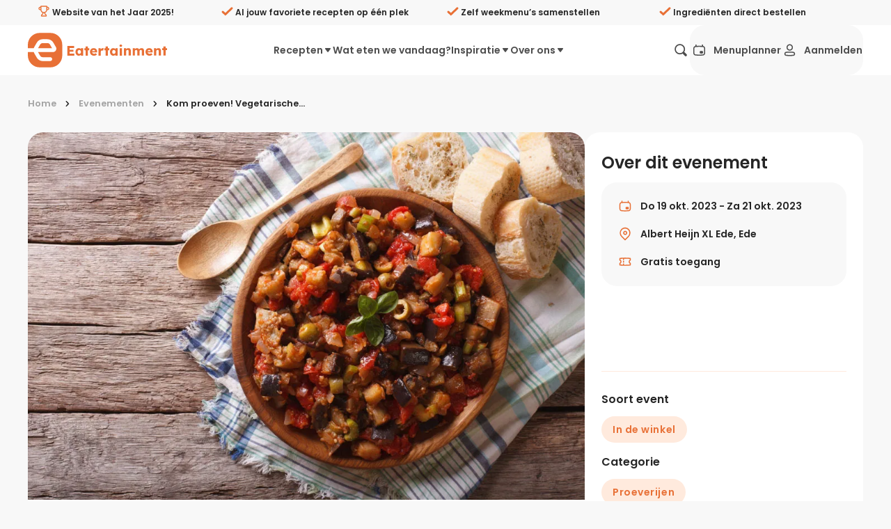

--- FILE ---
content_type: text/css; charset=utf-8
request_url: https://eatertainment.nl/_nuxt/Modal.zgE_Z6h_.css
body_size: 420
content:
.sb_modal{height:100vh;left:0;pointer-events:none;position:fixed;top:0;width:100vw;z-index:999}.sb_modal_container{top:0;right:0;bottom:0;left:0;overflow-y:auto;position:relative;z-index:2}.sb_modal_container.v_centered{align-items:center;display:flex;justify-content:center}.sb_modal_content-wide{margin:0 auto;max-width:75rem;position:relative;width:100%}.sb_modal_content-wide_btn-close{position:absolute;right:0;top:0;transform:translate(20%) translateY(50%);z-index:1}@media screen and (min-width:77rem){.sb_modal_content-wide_btn-close{transform:translate(50%) translateY(33%)}}.sb_modal_content-wide_btn-close .sb_button{box-shadow:0 0 20px #00000080}.sb_modal_content{background:#fff;border-radius:1.375rem;display:flex;flex-direction:column;margin:0 auto;max-height:90vh;overflow-y:auto;padding:1rem;width:100%}@media screen and (min-height:800px){.sb_modal_content{margin-top:5vh}}@media screen and (max-height:799px){.sb_modal_content{height:100vh;max-height:none}}@media screen and (min-width:40rem){.sb_modal_content{max-width:28.75rem;padding:1rem;width:28.75rem}}.sb_modal_content_head{display:flex;flex-direction:column;margin-bottom:8px}.sb_modal_content_head .sb_modal_btn-close{align-self:flex-end}.sb_modal_content_head .sb_modal_btn-close .sb_button{border:1px solid #f1f0f0}.sb_modal_slot{height:100%;overflow:auto}.sb_modal_scroll-spacer{height:50vh;pointer-events:none}.sb_modal_icon{color:#e87036;display:flex;font-size:10rem;justify-content:center;margin:0 0 1rem;width:100%}.sb_modal_title{font-size:1.375rem;font-weight:700;line-height:1;margin:0 0 .3em;text-align:center}@media screen and (min-width:50rem){.sb_modal_title{font-size:1.5rem}}@media screen and (min-width:64rem){.sb_modal_title{font-size:1.75rem}}.sb_modal_text{margin:0 0 2rem;text-align:center}.sb_modal_slot a,.sb_modal_slot button{margin:0 0 1rem}.sb_modal_slot a:last-child,.sb_modal_slot button:last-child{margin:0}.sb_modal_backdrop{background:#00000040;height:100%;top:0;right:0;bottom:0;left:0;opacity:0;position:absolute;transition:opacity .3s ease;width:100%;z-index:1}.sb_modal.s_active{pointer-events:all}.sb_modal.s_active .sb_modal_backdrop{opacity:1}.sb_modal .sb_cta-and-visual_container{padding:0}


--- FILE ---
content_type: text/css; charset=utf-8
request_url: https://eatertainment.nl/_nuxt/Title.D0L1HYO3.css
body_size: 55
content:
.sb_title_subtitle{padding:.6rem 0 0}.sb_title>div,.sb_title>h1,.sb_title>h2,.sb_title>h3,.sb_title>h4,.sb_title>h5,.sb_title>h6{font-weight:600;line-height:1;margin-bottom:0}.sb_title.v_add-margin{margin:0 0 1rem}.sb_title[size=xxsmall]>div,.sb_title[size=xxsmall]>h1,.sb_title[size=xxsmall]>h2,.sb_title[size=xxsmall]>h3,.sb_title[size=xxsmall]>h4,.sb_title[size=xxsmall]>h5,.sb_title[size=xxsmall]>h6{font-size:.875rem}.sb_title[size=xsmall]>div,.sb_title[size=xsmall]>h1,.sb_title[size=xsmall]>h2,.sb_title[size=xsmall]>h3,.sb_title[size=xsmall]>h4,.sb_title[size=xsmall]>h5,.sb_title[size=xsmall]>h6{font-size:1rem}.sb_title[size=small]>div,.sb_title[size=small]>h1,.sb_title[size=small]>h2,.sb_title[size=small]>h3,.sb_title[size=small]>h4,.sb_title[size=small]>h5,.sb_title[size=small]>h6{font-size:1.125rem}@media screen and (min-width:50rem){.sb_title[size=small]>div,.sb_title[size=small]>h1,.sb_title[size=small]>h2,.sb_title[size=small]>h3,.sb_title[size=small]>h4,.sb_title[size=small]>h5,.sb_title[size=small]>h6{font-size:1.25rem}}.sb_title[size=regular]>div,.sb_title[size=regular]>h1,.sb_title[size=regular]>h2,.sb_title[size=regular]>h3,.sb_title[size=regular]>h4,.sb_title[size=regular]>h5,.sb_title[size=regular]>h6{font-size:1.25rem}@media screen and (min-width:50rem){.sb_title[size=regular]>div,.sb_title[size=regular]>h1,.sb_title[size=regular]>h2,.sb_title[size=regular]>h3,.sb_title[size=regular]>h4,.sb_title[size=regular]>h5,.sb_title[size=regular]>h6{font-size:1.5rem}}.sb_title[size=large]>div,.sb_title[size=large]>h1,.sb_title[size=large]>h2,.sb_title[size=large]>h3,.sb_title[size=large]>h4,.sb_title[size=large]>h5,.sb_title[size=large]>h6{font-size:1.75rem}@media screen and (min-width:50rem){.sb_title[size=large]>div,.sb_title[size=large]>h1,.sb_title[size=large]>h2,.sb_title[size=large]>h3,.sb_title[size=large]>h4,.sb_title[size=large]>h5,.sb_title[size=large]>h6{font-size:2rem}}.sb_title[size=xlarge]>div,.sb_title[size=xlarge]>h1,.sb_title[size=xlarge]>h2,.sb_title[size=xlarge]>h3,.sb_title[size=xlarge]>h4,.sb_title[size=xlarge]>h5,.sb_title[size=xlarge]>h6{font-size:2rem}@media screen and (min-width:50rem){.sb_title[size=xlarge]>div,.sb_title[size=xlarge]>h1,.sb_title[size=xlarge]>h2,.sb_title[size=xlarge]>h3,.sb_title[size=xlarge]>h4,.sb_title[size=xlarge]>h5,.sb_title[size=xlarge]>h6{font-size:2.5rem}}@media screen and (min-width:64rem){.sb_title[size=xlarge]>div,.sb_title[size=xlarge]>h1,.sb_title[size=xlarge]>h2,.sb_title[size=xlarge]>h3,.sb_title[size=xlarge]>h4,.sb_title[size=xlarge]>h5,.sb_title[size=xlarge]>h6{font-size:3rem}}.sb_title[color=dark-gray]{color:#4d4d4d}.sb_title[color=medium-gray]{color:#898989}


--- FILE ---
content_type: text/css; charset=utf-8
request_url: https://eatertainment.nl/_nuxt/index.C3Y3tLbC.css
body_size: 220
content:
.sb_desktop-menu_drawer{align-items:center;color:#4d4d4d;display:flex;height:100%}.sb_desktop-menu_drawer_text{align-items:center;display:flex;font-size:.875rem;font-weight:600;gap:.2em;height:100%;transition:color .3s ease}.sb_desktop-menu_drawer_text:hover{text-decoration:underline}.sb_desktop-menu_drawer_content{background:#fff;border-bottom-left-radius:1.375rem;border-bottom-right-radius:1.375rem;color:#262626;cursor:default;opacity:0;padding:2rem;pointer-events:none;position:absolute;top:90%;transition:top .3s ease-in-out,opacity .3s ease-in-out}.sb_desktop-menu_drawer_content a{cursor:pointer}.sb_desktop-menu_drawer_content.v_recipes{left:50%;max-width:75rem;transform:translate(-50%);width:100%}.sb_desktop-menu_drawer_content.s_show{opacity:1;pointer-events:all;top:99%}.sb_desktop-menu_drawer_content_title{font-size:1.5rem;font-weight:600;margin-bottom:1.5rem}.sb_desktop-menu_drawer_content_inner.v_recipes{display:grid;gap:1rem;grid-template-columns:2fr 1fr 1fr;padding-top:1rem}.sb_desktop-menu_drawer_content_inner.v_recipes>*{border-right:1px dashed #f1f0f0}.sb_desktop-menu_drawer_content_inner.v_recipes>:last-child{border-right:none}.sb_desktop-menu_drawer_content_inner_columns{-moz-column-count:2;column-count:2;grid-template-columns:1fr 1fr}.sb_desktop-menu_drawer_content_inner_columns_item>*{min-width:200px}.flex.column{display:flex;flex-direction:column;height:100%}.flex.column.has-see-all{justify-content:space-between}.see-all-icon{margin-top:35px}.sb_desktop-menu_drawer_content_inner_recipes-center_wrapper .sb_label{margin-bottom:.5rem;margin-right:.5rem}.text{width:100%}


--- FILE ---
content_type: text/css; charset=utf-8
request_url: https://eatertainment.nl/_nuxt/SbPageMaps.BVKy315s.css
body_size: -354
content:
.sb_page_maps{border-radius:1.375rem;margin:0 0 1rem;overflow:hidden}


--- FILE ---
content_type: text/css; charset=utf-8
request_url: https://eatertainment.nl/_nuxt/SbChefButton.O8EZLum9.css
body_size: 20
content:
.sb_chef-btn[data-v-4374900a]{align-items:center;background:#f8f8f8;border-radius:1.5rem;color:#262626;display:inline-flex;margin:0 .3rem .3rem 0;padding:.5rem;text-decoration:none;transition:color .2s ease;-webkit-user-select:none;-moz-user-select:none;user-select:none}.sb_chef-btn[expand][data-v-4374900a]{display:flex}.sb_chef-btn[data-v-4374900a]:focus,.sb_chef-btn[data-v-4374900a]:hover{color:#e87036;cursor:pointer}.sb_chef-btn:focus .sb_chef-btn_chevron[data-v-4374900a],.sb_chef-btn:hover .sb_chef-btn_chevron[data-v-4374900a]{transform:translate(.3rem)}.sb_chef-btn_avatar[data-v-4374900a]{background:#d0cecd;margin:0 .6rem 0 0}.sb_chef-btn_avatar[data-v-4374900a],.sb_chef-btn_avatar_img[data-v-4374900a]{border-radius:50%;height:2.5rem;width:2.5rem}.sb_chef-btn_content[data-v-4374900a]{flex:1 1 auto}.sb_chef-btn_name[data-v-4374900a]{font-weight:600;line-height:1.2}.sb_chef-btn_job-description[data-v-4374900a]{font-size:.8rem;line-height:1.2}.sb_chef-btn_chevron[data-v-4374900a]{font-size:1.2rem;margin:0 .6rem 0 1.6rem;transition:transform .2s ease}


--- FILE ---
content_type: text/css; charset=utf-8
request_url: https://eatertainment.nl/_nuxt/SbCollapsable.DMzUEYTR.css
body_size: -190
content:
.sb_collapsable[data-v-24eac523]{align-items:center;cursor:pointer;display:flex;width:100%}.sb_collapsable_header[data-v-24eac523]{width:100%}.sb_collapsable_header_title[data-v-24eac523]{align-items:center;justify-content:space-between;position:relative;width:100%}.sb_collapsable_header_title_text[data-v-24eac523]{font-size:20px;margin:20px 0}.hr[data-v-24eac523]{background-color:#f1f0f0;height:2px;width:100%}@media screen and (min-width:50rem){.sb_collapsable[data-v-24eac523]{display:none}}.link-group[data-v-24eac523]{gap:15px;margin-top:15px}


--- FILE ---
content_type: text/javascript; charset=utf-8
request_url: https://eatertainment.nl/_nuxt/Cpvkd7CB.js
body_size: -117
content:
import{g as t}from"./B899AlpI.js";import"./CAqy4Leb.js";try{let e=typeof window<"u"?window:typeof global<"u"?global:typeof globalThis<"u"?globalThis:typeof self<"u"?self:{},d=new e.Error().stack;d&&(e._sentryDebugIds=e._sentryDebugIds||{},e._sentryDebugIds[d]="effd414a-9bfd-4d56-a9de-d27ce15f9ec8",e._sentryDebugIdIdentifier="sentry-dbid-effd414a-9bfd-4d56-a9de-d27ce15f9ec8")}catch{}const r=t`
	fragment NuxtPictureProps on Image {
		url
		width
		height
		altText
	}
`;export{r as N};


--- FILE ---
content_type: text/javascript; charset=utf-8
request_url: https://eatertainment.nl/_nuxt/BPxDjkhG.js
body_size: 2434
content:
import ae from"./DWVl5izo.js";import ce from"./hk_atoES.js";import{_ as le}from"./BNnrsZ4F.js";import ue from"./DtcNYEEf.js";import{_ as me}from"./D8t_O2jv.js";import{_ as _e}from"./BBxEixg4.js";import de from"./D6u-5-gh.js";import{u as pe}from"./DsBDAH_n.js";import{u as be}from"./CmiEbfG-.js";import{p as ge}from"./Dr0L6H52.js";import{h as fe}from"./BpNgdQjM.js";import{J as he,bN as ye,a as $,w as ve,ab as ke,K as p,W as a,bb as ne,T as H,M as i,O as s,aI as m,bC as d,P as k,br as w,L as c,Q as x}from"./CZkjf6do.js";import{_ as we}from"./1Fh_g1AI.js";import"./C4ODHX6g.js";import"./CAqy4Leb.js";import"./OZo2QrjF.js";import"./BJ-qsWDN.js";import"./asvo9PRy.js";import"./BIW23dT5.js";import"./D9izPk5y.js";import"./CyoA6aEN.js";import"./Bsi5ZH06.js";import"./CcMeKTtF.js";import"./BrRrOzgM.js";import"./BhfYeDuu.js";import"./D7sktQ_9.js";import"./BqDSl6nz.js";import"./4sMsNqYw.js";import"./B5uIMLhz.js";import"./Dn99rHEk.js";import"./DcBoYyBV.js";try{let g=typeof window<"u"?window:typeof global<"u"?global:typeof globalThis<"u"?globalThis:typeof self<"u"?self:{},b=new g.Error().stack;b&&(g._sentryDebugIds=g._sentryDebugIds||{},g._sentryDebugIds[b]="6659cb95-ffb0-44f8-b1fb-dc96e56cfe8e",g._sentryDebugIdIdentifier="sentry-dbid-6659cb95-ffb0-44f8-b1fb-dc96e56cfe8e")}catch{}const xe={class:"sb_hamburger-menu_content col-2 row-in-2 position-relative"},Ae={class:"flex flex-justify-end row-in-2 col-2 position-sticky",style:{top:0,zIndex:2}},Le={class:"sb_hamburger-menu_accordion row-in-2 stagger-in"},Se={class:"sb_hamburger-menu_accordion_content row-2"},De={class:"text"},Ie={class:"sb_hamburger-menu_accordion row-in-2 stagger-in"},Ce={class:"sb_hamburger-menu_accordion_content row-2"},Ee={class:"sb_hamburger-menu_accordion row-in-2 stagger-in"},$e={class:"sb_hamburger-menu_accordion_content row-2"},He={class:"sb_hamburger-menu_accordion_content row-2"},Te=he({__name:"Hamburger",props:{menu:{}},setup(g){const{$gsap:b,$isLoggedIn:q}=pe(),h=ye("root"),y=be();function oe(e){var l;return e!=null&&e.pageLink?(l=e.pageLink)==null?void 0:l.uri:te(e)}function te(e){var r;const{type:n}=e,l=e[n].slug,t=ge(((r=e.type)==null?void 0:r.split(/(?=[A-Z])/).pop())??"");return["/recepten-filter",new URLSearchParams([[t.toLowerCase(),l]])].join("?")}const A=$(),L=$(),B=$();function C(e){var t,u;A.value||(A.value=new Map),L.value||(L.value=new Map);const n=(t=e.currentTarget)==null?void 0:t.parentElement,l=Array.from(((u=h.value)==null?void 0:u.querySelectorAll(".sb_hamburger-menu_accordion.active"))??[]).filter(r=>r!==n);n&&T(n),l.forEach(r=>T(r))}function T(e){var v,E,S,D;const n=e.querySelectorAll(".accordion-stagger-in"),l=e.querySelector("svg"),t=(v=L.value)==null?void 0:v.get(e),u=(S=A.value)==null?void 0:S.set(e,((E=A.value)==null?void 0:E.get(e))??(e==null?void 0:e.offsetHeight)??0).get(e);e.classList.toggle("active");const r=e.classList.contains("active");t==null||t.kill();const _=b.timeline();r&&_.set(n,{opacity:0,x:10}),_.to(e,{height:r?e.scrollHeight:u,duration:.3}),_.to(l,{rotation:r?"180deg":"0deg",duration:.3},0),r&&_.to(n,{opacity:1,x:0,pointerEvents:"all",duration:.5,stagger:.07},"-=.1"),r||b.set(n,{clearProps:"opacity"}),(D=L.value)==null||D.set(e,_)}function re(){B.value=b.timeline().set(".stagger-in",{opacity:0,x:10}).to(".sb_hamburger-menu_content",{x:0,opacity:1,duration:.3}).to(".stagger-in",{opacity:1,x:0,duration:.5,stagger:.07},"-=.1")}function ie(){var e;(e=B.value)==null||e.kill(),b.to(".sb_hamburger-menu_content",{x:"50%",opacity:0,duration:.3})}ve(y,e=>{var n;e?re():(ie(),Array.from(((n=h.value)==null?void 0:n.querySelectorAll(".sb_hamburger-menu_accordion.active"))??[]).forEach(t=>T(t)))});const N=$([]);return ke(()=>{var n,l,t;const e=document.querySelector(".sb_main-menu-mobile");N.value=Array.from(((n=h.value)==null?void 0:n.querySelectorAll("a"))??[]),fe(N,"click",()=>y.value=!1),[...((l=h.value)==null?void 0:l.getElementsByClassName("sb_hamburger-menu_accordion"))??[]].forEach(u=>{var _;const r=getComputedStyle(u);b.set(u,{height:(((_=u.querySelector(".sb_hamburger-menu_accordion_title"))==null?void 0:_.offsetHeight)??0)+parseInt(r.paddingTop)+parseInt(r.paddingBottom)})}),(t=h.value)==null||t.style.setProperty("padding-bottom",`${e==null?void 0:e.offsetHeight}px`)}),(e,n)=>{var S,D,P,U,M,R,z,F,O,V,j,J,K,Q,W,Z,G,X;const l=ae,t=ce,u=le,r=ue,_=me,v=_e,E=de;return c(),p("div",{ref_key:"root",ref:h,class:ne(["sb_hamburger-menu",{s_active:H(y)}])},[a("div",{class:ne(["sb_hamburger-menu_background",{s_active:H(y)}]),onClick:n[0]||(n[0]=o=>y.value=!1)},null,2),a("div",xe,[a("div",Ae,[i(l,{size:"medium",variant:"solid","color-scheme":"gray","icon-id":"icon_close","aria-label":"Menu sluiten",onClick:n[1]||(n[1]=o=>y.value=!1)})]),i(t,{class:"sb_hamburger-menu_link row-in-2 stagger-in",to:"/"},{default:s(()=>n[2]||(n[2]=[m(" Home ")])),_:1}),i(t,{class:"sb_hamburger-menu_link row-in-2 stagger-in",to:"/recepten"},{default:s(()=>n[3]||(n[3]=[m(" Alle recepten ")])),_:1}),a("div",Le,[a("div",{class:"sb_hamburger-menu_link sb_hamburger-menu_accordion_title",onClick:C},[m(d((D=(S=e.menu)==null?void 0:S.recipesDropdown)==null?void 0:D.left.title)+" ",1),i(u,{"icon-id":"icon_caret"})]),a("div",Se,[(c(!0),p(k,null,w((U=(P=e.menu)==null?void 0:P.recipesDropdown)==null?void 0:U.left.links,o=>(c(),x(_,{key:"content-left-"+o.text,button:o},{default:s(()=>[i(r,{icon:"icon_sticker","icon-url":o.iconUrl,class:"sb_hamburger-menu_accordion_content_item accordion-stagger-in"},{default:s(()=>[a("span",De,d(o.text),1)]),_:2},1032,["icon-url"])]),_:2},1032,["button"]))),128)),i(v,{"see-all-link":(R=(M=e.menu)==null?void 0:M.recipesDropdown)==null?void 0:R.left.seeAllLink},null,8,["see-all-link"])])]),a("div",Ie,[a("div",{class:"sb_hamburger-menu_link sb_hamburger-menu_accordion_title",onClick:C},[m(d((F=(z=e.menu)==null?void 0:z.recipesDropdown)==null?void 0:F.center.title)+" ",1),i(u,{"icon-id":"icon_caret"})]),a("div",Ce,[(c(!0),p(k,null,w((V=(O=e.menu)==null?void 0:O.recipesDropdown)==null?void 0:V.center.links,o=>(c(),x(_,{key:"content-center-"+o.text,button:o,"component-type":"span",class:"sb_hamburger-menu_pill-link accordion-stagger-in"},{default:s(()=>[m(d(o.text),1)]),_:2},1032,["button"]))),128)),i(v,{"see-all-link":(J=(j=e.menu)==null?void 0:j.recipesDropdown)==null?void 0:J.center.seeAllLink},null,8,["see-all-link"])])]),a("div",Ee,[a("div",{class:"sb_hamburger-menu_link sb_hamburger-menu_accordion_title",onClick:C},[m(d((Q=(K=e.menu)==null?void 0:K.recipesDropdown)==null?void 0:Q.right.title)+" ",1),i(u,{"icon-id":"icon_caret"})]),a("div",$e,[(c(!0),p(k,null,w((Z=(W=e.menu)==null?void 0:W.recipesDropdown)==null?void 0:Z.right.items,(o,I)=>(c(),x(t,{key:I,class:"accordion-stagger-in",to:o.link},{default:s(()=>[i(r,{icon:"icon_sticker","icon-url":o.iconUrl},{default:s(()=>[m(d(o.text),1)]),_:2},1032,["icon-url"])]),_:2},1032,["to"]))),128))])]),(c(!0),p(k,null,w((G=e.menu)==null?void 0:G.primaryMenuPublic.filter(o=>!o.hasDropdown),(o,I)=>(c(),x(t,{key:"public_menu_"+I,class:"sb_hamburger-menu_link row-in-2 stagger-in",to:"/experiences"},{default:s(()=>[m(d(o.text),1)]),_:2},1024))),128)),(c(!0),p(k,null,w((X=e.menu)==null?void 0:X.primaryMenuPublic.filter(o=>o.hasDropdown),(o,I)=>{var Y,ee;return c(),p("div",{key:"public_menu_dropdown"+I,class:"sb_hamburger-menu_accordion row-in-2 stagger-in"},[a("div",{class:"sb_hamburger-menu_link sb_hamburger-menu_accordion_title",onClick:C},[m(d(o.text)+" ",1),i(u,{"icon-id":"icon_caret"})]),a("div",He,[(c(!0),p(k,null,w(o.dropdownLinks,(f,se)=>(c(),p("div",{key:se},[f.url?(c(),x(_,{key:1,class:"accordion-stagger-in",button:f},{default:s(()=>[i(r,{icon:"icon_sticker","icon-url":f.iconUrl},{default:s(()=>[m(d(f.text),1)]),_:2},1032,["icon-url"])]),_:2},1032,["button"])):(c(),x(t,{key:0,to:oe(f),class:"accordion-stagger-in"},{default:s(()=>[i(r,{icon:"icon_sticker","icon-url":f.iconUrl},{default:s(()=>[m(d(f.text),1)]),_:2},1032,["icon-url"])]),_:2},1032,["to"]))]))),128)),i(v,{"see-all-link":(ee=(Y=e.menu)==null?void 0:Y.informationDropdown)==null?void 0:ee.seeAllLink},null,8,["see-all-link"])])])}),128)),i(E,null,{fallback:s(()=>[i(t,{class:"sb_hamburger-menu_link row-in-2 stagger-in",to:{path:"/inloggen"}},{default:s(()=>n[4]||(n[4]=[m(" Aanmelden ")])),_:1})]),default:s(()=>[i(t,{class:"sb_hamburger-menu_link row-in-2 stagger-in",to:{path:H(q)?"/profiel":"/inloggen"}},{default:s(()=>[m(d(H(q)?"Profiel":"Aanmelden"),1)]),_:1},8,["to"])]),_:1})])],2)}}}),_n=we(Te,[["__scopeId","data-v-79838f99"]]);export{_n as default};


--- FILE ---
content_type: text/javascript; charset=utf-8
request_url: https://eatertainment.nl/_nuxt/Cb9bBCYT.js
body_size: 1341
content:
import C from"./CCd3r7mR.js";import _ from"./hk_atoES.js";import{P as O}from"./OZo2QrjF.js";import{s as w,i as u}from"./CyoA6aEN.js";import{J as B,Q as j,L as N,O as p,M as D,bs as E,ba as c}from"./CZkjf6do.js";import{_ as P}from"./1Fh_g1AI.js";import"./BwoFChwg.js";import"./4sMsNqYw.js";import"./C4ODHX6g.js";import"./CAqy4Leb.js";import"./BJ-qsWDN.js";import"./DsBDAH_n.js";try{let e=typeof window<"u"?window:typeof global<"u"?global:typeof globalThis<"u"?globalThis:typeof self<"u"?self:{},t=new e.Error().stack;t&&(e._sentryDebugIds=e._sentryDebugIds||{},e._sentryDebugIds[t]="ef624097-e2ee-45a5-8bce-d0717531ac0d",e._sentryDebugIdIdentifier="sentry-dbid-ef624097-e2ee-45a5-8bce-d0717531ac0d")}catch{}function V(e,t){const a=f(e),r=f(t);return v(a,r)}function v(e,t){var i,d;const a=[],r=new Set([...Object.keys(e.props||{}),...Object.keys(t.props||{})]);if(e.props&&t.props)for(const n of r){const o=e.props[n],s=t.props[n];o&&s?a.push(...v((i=e.props)==null?void 0:i[n],(d=t.props)==null?void 0:d[n])):(o||s)&&a.push(new y((s||o).key,o?"removed":"added",s,o))}return r.size===0&&e.hash!==t.hash&&a.push(new y((t||e).key,"changed",t,e)),a}function f(e,t=""){if(e&&typeof e!="object")return new h(t,e,w(e));const a={},r=[];for(const i in e)a[i]=f(e[i],t?`${t}.${i}`:i),r.push(a[i].hash);return new h(t,e,`{${r.join(":")}}`,a)}class y{constructor(t,a,r,i){this.key=t,this.type=a,this.newValue=r,this.oldValue=i}toString(){return this.toJSON()}toJSON(){var t;switch(this.type){case"added":return`Added   \`${this.key}\``;case"removed":return`Removed \`${this.key}\``;case"changed":return`Changed \`${this.key}\` from \`${((t=this.oldValue)==null?void 0:t.toString())||"-"}\` to \`${this.newValue.toString()}\``}}}class h{constructor(t,a,r,i){this.key=t,this.value=a,this.hash=r,this.props=i}toString(){return this.props?`{${Object.keys(this.props).join(",")}}`:JSON.stringify(this.value)}toJSON(){const t=this.key||".";return this.props?`${t}({${Object.keys(this.props).join(",")}})`:`${t}(${this.value})`}}const z=B({inheritAttrs:!1,props:{to:{type:[String,Object],default:void 0,required:!1},href:{type:[String,Object],default:void 0,required:!1},target:{type:String,default:void 0,required:!1},rel:{type:String,default:void 0,required:!1},noRel:{type:Boolean,default:void 0,required:!1},prefetch:{type:Boolean,default:void 0,required:!1},noPrefetch:{type:Boolean,default:void 0,required:!1},activeClass:{type:String,default:void 0,required:!1},exactActiveClass:{type:String,default:void 0,required:!1},prefetchedClass:{type:String,default:void 0,required:!1},replace:{type:Boolean,default:void 0,required:!1},ariaCurrentValue:{type:String,default:void 0,required:!1},external:{type:Boolean,default:void 0,required:!1},active:{type:Boolean,default:void 0,required:!1},exact:{type:Boolean,default:!1,required:!1},exactQuery:{type:[Boolean,String],default:!1,required:!1},exactHash:{type:Boolean,default:!1,required:!1},inactiveClass:{type:String,default:void 0,required:!1},as:{type:String,default:"a",required:!1},buttonType:{type:String,default:void 0,required:!1},iconAnimation:{type:String,default:void 0,required:!1},iconSize:{type:String,default:void 0,required:!1},fontSize:{type:String,default:void 0,required:!1},size:{type:String,default:void 0,required:!1},disabled:{type:Boolean,default:void 0,required:!1},loading:{type:Boolean,default:void 0,required:!1},notification:{type:[String,Number],default:void 0,required:!1}},setup(e){function t(r,i){const d=V(r,i).reduce((s,l)=>(l.type==="added"&&s.add(l.key),s),new Set),n=Object.fromEntries(Object.entries(r).filter(([s])=>!d.has(s))),o=Object.fromEntries(Object.entries(i).filter(([s])=>!d.has(s)));return u(n,o)}function a(r,i,{isActive:d,isExactActive:n}){if(e.exactQuery==="partial"){if(!t(r.query,i.query))return e.inactiveClass}else if(e.exactQuery===!0&&!u(r.query,i.query))return e.inactiveClass;return e.exactHash&&r.hash!==i.hash?e.inactiveClass:e.exact&&n||!e.exact&&d?e.activeClass:e.inactiveClass}return{resolveLinkClass:a}}});function I(e,t,a,r,i,d){const n=C,o=_;return N(),j(o,c({...e.$props,...e.$attrs},{custom:""}),{default:p(({route:s,href:l,target:g,rel:m,navigate:b,isActive:q,isExactActive:S,isExternal:k})=>[D(n,c({...e.$props,...e.$attrs},{"data-nuxt-link":"",href:e.disabled?void 0:l,"aria-disabled":e.disabled?"true":void 0,role:e.disabled?"link":void 0,rel:m,target:g,class:e.active!==void 0?e.active?e.activeClass:e.inactiveClass:e.resolveLinkClass(s,e._.provides[O]||e.$route,{isActive:q,isExactActive:S}),tabindex:e.disabled?-1:void 0,onClick:$=>!k&&!e.disabled&&b($)}),{default:p(()=>[E(e.$slots,"default")]),_:2},1040,["href","aria-disabled","role","rel","target","class","tabindex","onClick"])]),_:3},16)}const U=P(z,[["render",I]]);export{U as default};


--- FILE ---
content_type: text/javascript; charset=utf-8
request_url: https://eatertainment.nl/_nuxt/CXuOgXr7.js
body_size: 473
content:
import{_ as p}from"./DEruGbeh.js";import{_ as m}from"./BNnrsZ4F.js";import b from"./Cb9bBCYT.js";import{a as f}from"./BIW23dT5.js";import{J as _,f as r,K as g,M as e,O as l,T as o,L as h}from"./CZkjf6do.js";try{let t=typeof window<"u"?window:typeof global<"u"?global:typeof globalThis<"u"?globalThis:typeof self<"u"?self:{},a=new t.Error().stack;a&&(t._sentryDebugIds=t._sentryDebugIds||{},t._sentryDebugIds[a]="49907279-42be-4503-a4b6-0e9d8ab0ef7f",t._sentryDebugIdIdentifier="sentry-dbid-49907279-42be-4503-a4b6-0e9d8ab0ef7f")}catch{}const k={class:"sb_page_share-buttons"},U=_({__name:"ShareButtons",props:{text:{},title:{},url:{},mediaLink:{default:""}},setup(t){const a=r(()=>encodeURIComponent(`Ik kwam dit tegen op Eatertainment: ${t.title} 👉`)+t.url),d=r(()=>encodeURIComponent(t.text)),c=r(()=>encodeURIComponent(t.title));return(n,w)=>{const u=p,i=m,s=b;return h(),g("div",k,[e(u,{text:"Delen via",type:"div",size:"regular"}),e(s,{to:`https://api.whatsapp.com/send?text=${o(a)}`,target:"_blank",size:"small","button-type":"light-black",squarcle:""},{default:l(()=>[e(i,{"icon-id":"icon_whatsapp"})]),_:1},8,["to"]),e(s,{to:`mailto:?subject=${o(c)}&body=${o(a)}`,target:"_blank",size:"small","button-type":"light-black",squarcle:""},{default:l(()=>[e(i,{"icon-id":"icon_send"})]),_:1},8,["to"]),e(s,{to:`https://www.pinterest.com/pin/create/button?url=${n.url}&media=${("transformContentUrls"in n?n.transformContentUrls:o(f))(n.mediaLink,n.$config.public.cdnUrl)}&description=${o(d)}`,target:"_blank",size:"small","button-type":"light-black",squarcle:""},{default:l(()=>[e(i,{"icon-id":"icon_pinterest"})]),_:1},8,["to"]),e(s,{to:`https://www.facebook.com/sharer.php?u=${n.url}`,target:"_blank",size:"small","button-type":"light-black",squarcle:""},{default:l(()=>[e(i,{"icon-id":"icon_facebook"})]),_:1},8,["to"]),e(s,{to:`https://twitter.com/intent/tweet?url=${n.url}&text=${o(c)}`,target:"_blank",size:"small","button-type":"light-black",squarcle:""},{default:l(()=>[e(i,{"icon-id":"icon_twitter"})]),_:1},8,["to"])])}}});export{U as _};


--- FILE ---
content_type: text/javascript; charset=utf-8
request_url: https://eatertainment.nl/_nuxt/QAeAGxdR.js
body_size: -93
content:
import{h as t}from"./DXBe0mjs.js";import{g as o}from"./B899AlpI.js";import"./CAqy4Leb.js";try{let e=typeof window<"u"?window:typeof global<"u"?global:typeof globalThis<"u"?globalThis:typeof self<"u"?self:{},n=new e.Error().stack;n&&(e._sentryDebugIds=e._sentryDebugIds||{},e._sentryDebugIds[n]="30698544-56ea-4760-9cd0-7ed89af52278",e._sentryDebugIdIdentifier="sentry-dbid-30698544-56ea-4760-9cd0-7ed89af52278")}catch{}const a=o`
	query PlanningCTA {
		options {
			planningCta
		}
	}
`;function i(e={}){return t(a,{},e)}export{a as P,i as u};


--- FILE ---
content_type: text/javascript; charset=utf-8
request_url: https://eatertainment.nl/_nuxt/DYfB29B1.js
body_size: 174
content:
try{let t=typeof window<"u"?window:typeof global<"u"?global:typeof globalThis<"u"?globalThis:typeof self<"u"?self:{},n=new t.Error().stack;n&&(t._sentryDebugIds=t._sentryDebugIds||{},t._sentryDebugIds[n]="32ceb2fd-da4a-4bf7-9735-a9009da5fcb3",t._sentryDebugIdIdentifier="sentry-dbid-32ceb2fd-da4a-4bf7-9735-a9009da5fcb3")}catch{}function d(t){if(t===null||typeof t!="object")return!1;const n=Object.getPrototypeOf(t);return n!==null&&n!==Object.prototype&&Object.getPrototypeOf(n)!==null||Symbol.iterator in t?!1:Symbol.toStringTag in t?Object.prototype.toString.call(t)==="[object Module]":!0}function u(t,n,o=".",i){if(!d(n))return u(t,{},o,i);const r=Object.assign({},n);for(const e in t){if(e==="__proto__"||e==="constructor")continue;const f=t[e];f!=null&&(i&&i(r,e,f,o)||(Array.isArray(f)&&Array.isArray(r[e])?r[e]=[...f,...r[e]]:d(f)&&d(r[e])?r[e]=u(f,r[e],(o?`${o}.`:"")+e.toString(),i):r[e]=f))}return r}function c(t){return(...n)=>n.reduce((o,i)=>u(o,i,"",t),{})}const s=c(),l=c((t,n,o)=>{if(t[n]!==void 0&&typeof o=="function")return t[n]=o(t[n]),!0});export{l as a,c,s as d};


--- FILE ---
content_type: text/javascript; charset=utf-8
request_url: https://eatertainment.nl/_nuxt/Dn0oH_Yw.js
body_size: -4
content:
import"./CAqy4Leb.js";import{J as n}from"./CZkjf6do.js";try{let e=typeof window<"u"?window:typeof global<"u"?global:typeof globalThis<"u"?globalThis:typeof self<"u"?self:{},t=new e.Error().stack;t&&(e._sentryDebugIds=e._sentryDebugIds||{},e._sentryDebugIds[t]="3b560e2c-4837-4e11-892b-6cb1f98eb3c4",e._sentryDebugIdIdentifier="sentry-dbid-3b560e2c-4837-4e11-892b-6cb1f98eb3c4")}catch{}const d=n({name:"NuxtPageDependency",inheritAttrs:!1,props:{skip:{type:Boolean,default:!1}},setup(e,t){return t.slots.default?function(){return t.slots.default()}:void 0}});export{d as default};


--- FILE ---
content_type: text/javascript; charset=utf-8
request_url: https://eatertainment.nl/_nuxt/7svtyCg9.js
body_size: 1988
content:
import{Q as S,K as O,i as j,f as N,h as w,p as B}from"./B899AlpI.js";try{let e=typeof window<"u"?window:typeof global<"u"?global:typeof globalThis<"u"?globalThis:typeof self<"u"?self:{},n=new e.Error().stack;n&&(e._sentryDebugIds=e._sentryDebugIds||{},e._sentryDebugIds[n]="f972ba89-e45c-4802-b6a9-250232a7f8e8",e._sentryDebugIdIdentifier="sentry-dbid-f972ba89-e45c-4802-b6a9-250232a7f8e8")}catch{}function K(e){return`"${e.replace(C,L)}"`}const C=/[\x00-\x1f\x22\x5c\x7f-\x9f]/g;function L(e){return R[e.charCodeAt(0)]}const R=["\\u0000","\\u0001","\\u0002","\\u0003","\\u0004","\\u0005","\\u0006","\\u0007","\\b","\\t","\\n","\\u000B","\\f","\\r","\\u000E","\\u000F","\\u0010","\\u0011","\\u0012","\\u0013","\\u0014","\\u0015","\\u0016","\\u0017","\\u0018","\\u0019","\\u001A","\\u001B","\\u001C","\\u001D","\\u001E","\\u001F","","",'\\"',"","","","","","","","","","","","","","","","","","","","","","","","","","","","","","","","","","","","","","","","","","","","","","","","","","","","","","","","","","\\\\","","","","","","","","","","","","","","","","","","","","","","","","","","","","","","","","","","","\\u007F","\\u0080","\\u0081","\\u0082","\\u0083","\\u0084","\\u0085","\\u0086","\\u0087","\\u0088","\\u0089","\\u008A","\\u008B","\\u008C","\\u008D","\\u008E","\\u008F","\\u0090","\\u0091","\\u0092","\\u0093","\\u0094","\\u0095","\\u0096","\\u0097","\\u0098","\\u0099","\\u009A","\\u009B","\\u009C","\\u009D","\\u009E","\\u009F"],$=Object.freeze({});function q(e,n,t=S){const u=new Map;for(const d of Object.values(O))u.set(d,Q(n,d));let a,f=Array.isArray(e),c=[e],m=-1,r=[],o=e,D,v;const b=[],x=[];do{m++;const d=m===c.length,I=d&&r.length!==0;if(d){if(D=x.length===0?void 0:b[b.length-1],o=v,v=x.pop(),I)if(f){o=o.slice();let y=0;for(const[A,V]of r){const F=A-y;V===null?(o.splice(F,1),y++):o[F]=V}}else{o={...o};for(const[y,A]of r)o[y]=A}m=a.index,c=a.keys,r=a.edits,f=a.inArray,a=a.prev}else if(v){if(D=f?m:c[m],o=v[D],o==null)continue;b.push(D)}let p;if(!Array.isArray(o)){var h,E;j(o)||N(!1,`Invalid AST Node: ${w(o)}.`);const y=d?(h=u.get(o.kind))===null||h===void 0?void 0:h.leave:(E=u.get(o.kind))===null||E===void 0?void 0:E.enter;if(p=y==null?void 0:y.call(n,o,D,v,b,x),p===$)break;if(p===!1){if(!d){b.pop();continue}}else if(p!==void 0&&(r.push([D,p]),!d))if(j(p))o=p;else{b.pop();continue}}if(p===void 0&&I&&r.push([D,o]),d)b.pop();else{var T;a={inArray:f,index:m,keys:c,edits:r,prev:a},f=Array.isArray(o),c=f?o:(T=t[o.kind])!==null&&T!==void 0?T:[],m=-1,r=[],v&&x.push(v),v=o}}while(a!==void 0);return r.length!==0?r[r.length-1][1]:e}function Q(e,n){const t=e[n];return typeof t=="object"?t:typeof t=="function"?{enter:t,leave:void 0}:{enter:e.enter,leave:e.leave}}function G(e){return q(e,_)}const U=80,_={Name:{leave:e=>e.value},Variable:{leave:e=>"$"+e.name},Document:{leave:e=>i(e.definitions,`

`)},OperationDefinition:{leave(e){const n=l("(",i(e.variableDefinitions,", "),")"),t=i([e.operation,i([e.name,n]),i(e.directives," ")]," ");return(t==="query"?"":t+" ")+e.selectionSet}},VariableDefinition:{leave:({variable:e,type:n,defaultValue:t,directives:u})=>e+": "+n+l(" = ",t)+l(" ",i(u," "))},SelectionSet:{leave:({selections:e})=>s(e)},Field:{leave({alias:e,name:n,arguments:t,directives:u,selectionSet:a}){const f=l("",e,": ")+n;let c=f+l("(",i(t,", "),")");return c.length>U&&(c=f+l(`(
`,g(i(t,`
`)),`
)`)),i([c,i(u," "),a]," ")}},Argument:{leave:({name:e,value:n})=>e+": "+n},FragmentSpread:{leave:({name:e,directives:n})=>"..."+e+l(" ",i(n," "))},InlineFragment:{leave:({typeCondition:e,directives:n,selectionSet:t})=>i(["...",l("on ",e),i(n," "),t]," ")},FragmentDefinition:{leave:({name:e,typeCondition:n,variableDefinitions:t,directives:u,selectionSet:a})=>`fragment ${e}${l("(",i(t,", "),")")} on ${n} ${l("",i(u," ")," ")}`+a},IntValue:{leave:({value:e})=>e},FloatValue:{leave:({value:e})=>e},StringValue:{leave:({value:e,block:n})=>n?B(e):K(e)},BooleanValue:{leave:({value:e})=>e?"true":"false"},NullValue:{leave:()=>"null"},EnumValue:{leave:({value:e})=>e},ListValue:{leave:({values:e})=>"["+i(e,", ")+"]"},ObjectValue:{leave:({fields:e})=>"{"+i(e,", ")+"}"},ObjectField:{leave:({name:e,value:n})=>e+": "+n},Directive:{leave:({name:e,arguments:n})=>"@"+e+l("(",i(n,", "),")")},NamedType:{leave:({name:e})=>e},ListType:{leave:({type:e})=>"["+e+"]"},NonNullType:{leave:({type:e})=>e+"!"},SchemaDefinition:{leave:({description:e,directives:n,operationTypes:t})=>l("",e,`
`)+i(["schema",i(n," "),s(t)]," ")},OperationTypeDefinition:{leave:({operation:e,type:n})=>e+": "+n},ScalarTypeDefinition:{leave:({description:e,name:n,directives:t})=>l("",e,`
`)+i(["scalar",n,i(t," ")]," ")},ObjectTypeDefinition:{leave:({description:e,name:n,interfaces:t,directives:u,fields:a})=>l("",e,`
`)+i(["type",n,l("implements ",i(t," & ")),i(u," "),s(a)]," ")},FieldDefinition:{leave:({description:e,name:n,arguments:t,type:u,directives:a})=>l("",e,`
`)+n+(k(t)?l(`(
`,g(i(t,`
`)),`
)`):l("(",i(t,", "),")"))+": "+u+l(" ",i(a," "))},InputValueDefinition:{leave:({description:e,name:n,type:t,defaultValue:u,directives:a})=>l("",e,`
`)+i([n+": "+t,l("= ",u),i(a," ")]," ")},InterfaceTypeDefinition:{leave:({description:e,name:n,interfaces:t,directives:u,fields:a})=>l("",e,`
`)+i(["interface",n,l("implements ",i(t," & ")),i(u," "),s(a)]," ")},UnionTypeDefinition:{leave:({description:e,name:n,directives:t,types:u})=>l("",e,`
`)+i(["union",n,i(t," "),l("= ",i(u," | "))]," ")},EnumTypeDefinition:{leave:({description:e,name:n,directives:t,values:u})=>l("",e,`
`)+i(["enum",n,i(t," "),s(u)]," ")},EnumValueDefinition:{leave:({description:e,name:n,directives:t})=>l("",e,`
`)+i([n,i(t," ")]," ")},InputObjectTypeDefinition:{leave:({description:e,name:n,directives:t,fields:u})=>l("",e,`
`)+i(["input",n,i(t," "),s(u)]," ")},DirectiveDefinition:{leave:({description:e,name:n,arguments:t,repeatable:u,locations:a})=>l("",e,`
`)+"directive @"+n+(k(t)?l(`(
`,g(i(t,`
`)),`
)`):l("(",i(t,", "),")"))+(u?" repeatable":"")+" on "+i(a," | ")},SchemaExtension:{leave:({directives:e,operationTypes:n})=>i(["extend schema",i(e," "),s(n)]," ")},ScalarTypeExtension:{leave:({name:e,directives:n})=>i(["extend scalar",e,i(n," ")]," ")},ObjectTypeExtension:{leave:({name:e,interfaces:n,directives:t,fields:u})=>i(["extend type",e,l("implements ",i(n," & ")),i(t," "),s(u)]," ")},InterfaceTypeExtension:{leave:({name:e,interfaces:n,directives:t,fields:u})=>i(["extend interface",e,l("implements ",i(n," & ")),i(t," "),s(u)]," ")},UnionTypeExtension:{leave:({name:e,directives:n,types:t})=>i(["extend union",e,i(n," "),l("= ",i(t," | "))]," ")},EnumTypeExtension:{leave:({name:e,directives:n,values:t})=>i(["extend enum",e,i(n," "),s(t)]," ")},InputObjectTypeExtension:{leave:({name:e,directives:n,fields:t})=>i(["extend input",e,i(n," "),s(t)]," ")}};function i(e,n=""){var t;return(t=e==null?void 0:e.filter(u=>u).join(n))!==null&&t!==void 0?t:""}function s(e){return l(`{
`,g(i(e,`
`)),`
}`)}function l(e,n,t=""){return n!=null&&n!==""?e+n+t:""}function g(e){return l("  ",e.replace(/\n/g,`
  `))}function k(e){var n;return(n=e==null?void 0:e.some(t=>t.includes(`
`)))!==null&&n!==void 0?n:!1}export{$ as B,G as p,q as v};


--- FILE ---
content_type: text/javascript; charset=utf-8
request_url: https://eatertainment.nl/_nuxt/CqN-7BlM.js
body_size: 245911
content:
const __vite__mapDeps=(i,m=__vite__mapDeps,d=(m.f||(m.f=["./BqyLN0l4.js","./BmuI6pN9.js","./BNnrsZ4F.js","./CZkjf6do.js","./index.EZvFiOCM.css","./ProfilePicture.DOeE2coE.css","./hk_atoES.js","./C4ODHX6g.js","./CAqy4Leb.js","./OZo2QrjF.js","./DsBDAH_n.js","./BJ-qsWDN.js","./OI0PjpXW.js","./B5uIMLhz.js","./DYfB29B1.js","./BqDSl6nz.js","./4sMsNqYw.js","./CD7KfZt6.js","./C_rtSnzM.js","./DXBe0mjs.js","./B899AlpI.js","./BpNgdQjM.js","./DcBoYyBV.js","./profiel.Dyr8b8gp.css","./DA-goWNZ.js","./CnUgqvi2.js","./1Fh_g1AI.js","./SbHeightSpacer.CLYLAtGs.css","./CCd3r7mR.js","./BwoFChwg.js","./Spinner.DjibG9KT.css","./SbButton.CaXvFJMt.css","./BWdNMdjz.js","./Modal.zgE_Z6h_.css","./ChmBylKc.js","./Item.CV3KBaUV.css","./Cb9bBCYT.js","./CyoA6aEN.js","./Bn4EdQYD.js","./BASOcFZg.js","./NotificationResponse.D6KMA8g5.css","./Diwou6T4.js","./H5TYifYE.js","./BYDQMmBF.js","./CWQQN3ll.js","./Bsi5ZH06.js","./CcMeKTtF.js","./BrRrOzgM.js","./account.DIiQ5N-W.css","./TM6LU_z-.js","./DEruGbeh.js","./Title.D0L1HYO3.css","./iMx68NaO.js","./Item.cAnlWhe1.css","./DPktn9w4.js","./smaakprofiel.BN35MRbo.css","./DzrRRJfD.js","./A9oYtmmG.js","./asvo9PRy.js","./BIW23dT5.js","./D9izPk5y.js","./AsyncIcon.BkkIChHo.css","./SbCheckboxIcon.BiLvX-nM.css","./3ixNobsO.js","./SbRadioIcon.kOSfN4pl.css","./Dc_ljuCj.js","./BBYRPuSP.js","./DyBvQJtN.js","./DRvzkEep.js","./BubnI1O2.js","./D0aS1Xs-.js","./5EN9jsdY.js","./SbFoodPassportFormDifficulty.BoefQxj7.css","./JiToFZ7b.js","./CVpGj4sr.js","./SbFoodPassportFormDietsAndPreferences.CGdtnfN1.css","./BdISzmIv.js","./SbFoodPassportFormTerms.DqddLnYQ.css","./food-passport.BkmueOoo.css","./DqZf0FTE.js","./DAA7Beta.js","./CqU_3KDr.js","./Cnf4Okuf.js","./Dn99rHEk.js","./Dynamic.BNCKrrUc.css","./DppkaMaS.js","./CITtT2vz.js","./BMGT5LqO.js","./BGI6rvpT.js","./Visual.global.B7bd7I9t.css","./DFoZCazq.js","./7svtyCg9.js","./sitemap.CJhZult1.css","./CFa1whO9.js","./B2iNwkaA.js","./SbFadedText.DtbJGUJ_.css","./CodUWGlL.js","./Content.CO9reNGF.css","./BgenfidP.js","./C_kci0Zg.js","./SbPicture.DUh8ev1-.css","./C5ZvPCaV.js","./index.DqyVx2Ox.css","./Dwe96J1Z.js","./B-bkr16-.js","./C3SryZgk.js","./akiM9li_.js","./inloggen.D5vvlM6e.css","./CcWgoe_f.js","./Wn01tnK4.js","./CRaNe8ce.js","./SbLoading.DCaFc6Ew.css","./CTcnCxvf.js","./CtM5H4Zx.js","./BZX8DqbI.js","./C4A4LaE3.js","./Links.B0Nk5PSC.css","./CK5DTIsF.js","./D8t_O2jv.js","./BhfYeDuu.js","./D7sktQ_9.js","./BrK6suiF.js","./CqS58e83.js","./Cta.CZgG6mk0.css","./D6u-5-gh.js","./BAok1FDm.js","./Cpvkd7CB.js","./ContentGroupSidebar.CbXNMAqV.css","./D1Fp-Nas.js","./SbPageIntro.BDRcX__r.css","./B9o9rj5R.js","./F1fJl-1D.js","./PetrolSection.Bvo2LHQe.css","./index.Xn_zw6Iq.css","./ContentAndSiderBar.CsGLmd-k.css","./COYneUie.js","./DmCZzQQx.js","./DiEwsZ5n.js","./WysiwygContent.7PAhr3bg.css","./CtaAndVisual.global.XewFmGli.css","./BVT0MRQK.js","./EgjcKVJ3.js","./De9Ed-2x.js","./jUvzqVFI.js","./_...CDJYFLjQ.css","./DZtmVhza.js","./CXCdOwEg.js","./SbStepsIndicator.B1r_TgQN.css","./78UUid6O.js","./Cr2Eow_K.js","./Dy-5Z5H7.js","./onboarding.BeuX_A6K.css","./BAjEZ3yF.js","./CmVe5SbM.js","./BpWyN_DJ.js","./i0lilAgn.js","./index.Db-Pr0eR.css","./CgDQkal0.js","./Cw9ZakBY.js","./SbMenuPlannerDayTile.4u82JMNs.css","./CoyGWNq7.js","./SbScrollContainer.DGqzPBlO.css","./DggfsYR1.js","./SbLoadingBoundary.DkfGYlKd.css","./CEBHMHQp.js","./drj7NQ0S.js","./CaRCSNw6.js","./C1ZK_gM-.js","./tJ_3hvZA.js","./Uuj2ciY1.js","./BHv2xaH7.js","./DCArI3z_.js","./SbMenuPlannerDays.D0QWtjET.css","./CFRNT88T.js","./D12mz-c5.js","./BCVpXGEt.js","./BGm3jwDc.js","./ToggleButton.DghSKE5Y.css","./SbToggle.Cn5t_8R_.css","./BXlccyCU.js","./SbFilterPageBox.jtIvCaCZ.css","./B6vSSTVQ.js","./CmSU36uZ.js","./SbCheckbox.CU1PiPw6.css","./Cihkwgcy.js","./RecipesFilters.Do5VvWmp.css","./ChLHLpAR.js","./DWVl5izo.js","./SbIconButton.DGen3MS8.css","./BKsaQEFc.js","./SbFixedButtonBottom.CwbZiJs7.css","./Filter.gnoKASdC.css","./CgSWsKzf.js","./FilterPage.CDF9Vi4i.css","./index.zcerHvER.css","./CCXPmYGg.js","./BC4gaBn8.js","./Label.4TLtnLGc.css","./v5OsZAbG.js","./SbPageIntroMainPartnerImages.ChxkqX7Z.css","./CcudZa57.js","./C105UxMe.js","./SbImg.DTAKUiPP.css","./DXZ1EIBN.js","./SbCard.DECvswCj.css","./SbMenuPlannerRecipeCard.DPFXwTia.css","./DNmMD2_x.js","./SbMenuPlannerSuggestionCard.B8KQ9lD1.css","./DqW3aW9T.js","./Add.CxVEeS9r.css","./By7Baoer.js","./SbExperienceHighlight.0HIRqCdF.css","./8AsI1d6h.js","./SbRecipeNutrition.3JtiDAm7.css","./CxKlIuM0.js","./CKnvaB_a.js","./SbSquircleButton.CUZDiXLV.css","./DBfqw0Lq.js","./SbIconTag.a2m6C1O-.css","./SbMenuPlannerInfo.C-s6T6f6.css","./BN0gx6nv.js","./CKkEXOcU.js","./B2w8EbSc.js","./CCmFkeEw.js","./BtvIdTXf.js","./SbRecipeRating.CFmPtqwH.css","./DaEyDw3S.js","./SbLoadingDots.Bfm06FEc.css","./SbMenuPlannerPlannedRecipe.oKPF7wPv.css","./SbMenuPlannerPlannedRecipes.CdlyEfhp.css","./B6cERoB5.js","./SbDatePicker.XXwNwXkW.css","./CqM2Q1HY.js","./SbPopover.DjRCw6K_.css","./SbMenuPlannerPlanning.HjMXqbAn.css","./B9u12gGu.js","./CD1dF7lj.js","./D_Iry7lM.js","./MQScRFor.js","./SbRecipeSaveInBookButton.BWPUPJU3.css","./BCps6E8e.js","./B-TZZx1O.js","./SbIconLabelValue.A4roRx4k.css","./D4duHBhO.js","./Indicators.By7hIOyn.css","./XMd6aFUI.js","./JssMBqrk.js","./Portions.Bpa3J1gO.css","./BEUVG1OM.js","./BngTyKTH.js","./index.C_UCYF4o.css","./DX5U2xB-.js","./kSkvwHL4.js","./index.DixGHKie.css","./BHnykwCY.js","./index.CAvxkBiS.css","./Cw58kZPu.js","./SbRecipeAbout.Bc4teh2n.css","./SbMenuPlannerSuggestionPreview.bIymTQQP.css","./SbMenuPlanner.B6DnMmad.css","./menuplanner.BESqKMHV.css","./B_eoBPRk.js","./registreren.CFe9HFIS.css","./D2L-ji77.js","./CPjeICw_.js","./ContentOverVisual.global.i6vY15PF.css","./Dx838AVc.js","./Head.DtD5gV4z.css","./DjMvyg8D.js","./CmMWV99T.js","./C-3Hk4Hd.js","./SbIconLabel.DG5QZUnd.css","./QAeAGxdR.js","./zghJUmj7.js","./SbMenuPlannerAddToButton.DzvBWMaU.css","./SbRecipeItem.GlX0fnwP.css","./DNts3bPB.js","./Items.U2QUKtXx.css","./HfiqBkKh.js","./CallOut.DfNioMwa.css","./VBaV-PKc.js","./SbFilterPageButtons.vHgNt9ER.css","./D0LOLkf7.js","./DbT2JsrD.js","./f-9NGiqA.js","./recepten-filter.Bprt4DPn.css","./BBsHGfPP.js","./B_q2O7Ze.js","./ikQo82Oe.js","./DHDLcE0H.js","./-lG6RCUm.js","./BpPNqL19.js","./SbImageCarousel.BR49XwHS.css","./SbPageIntroMainVisual.5-4aw-U9.css","./B8X_4epu.js","./Text.DHOGodMe.css","./BP8PHo4M.js","./7zgnMyts.js","./SbPageIntroMainButtons._z2DUhGi.css","./BfyQvqPL.js","./SbPageMaps.BVKy315s.css","./SaKkvJrL.js","./SbPageIntroMainContent.BQGCWnDn.css","./ClVc1tpp.js","./SbPageUsps.BwrzPuwu.css","./BCH7HfKR.js","./SbChefButton.O8EZLum9.css","./CXuOgXr7.js","./fWAe5aDk.js","./DojDBRG4.js","./DxnoLuqG.js","./CIjfqlsG.js","./DvNOYMNA.js","./sjmbiZOj.js","./CvKV9qwZ.js","./SbInspirationItem.CquKJC4n.css","./BuZQE6s7.js","./0zjN-GJm.js","./4Q2jabvd.js","./DKuCjjgl.js","./ListLinks.BZg5F-eV.css","./_slug_.D4ecUGAc.css","./Bb4WElpH.js","./B4tMj1Lt.js","./Heading.BFb59wUL.css","./BCTVsJv2.js","./EntitySlider.C4xQ32zf.css","./Dx_flCnF.js","./h505gKoQ.js","./SbLikeButtons.Dqs2CWal.css","./Bk901bHF.js","./BToh6wQs.js","./gFZj5ars.js","./SbCreateCommentForm.CFBDQfU3.css","./SbComment.CaGh-ixs.css","./SbComments.xxFY-J2j.css","./SbPageCommentsAndMeta.3ol6Zq1h.css","./DiFCjcQM.js","./_slug_.D2952Wql.css","./BhU5z4wV.js","./B3g0gWLW.js","./S7mRX8yB.js","./SbLinkButton.DqF8qgDu.css","./DEj0dqEN.js","./VisualAndContent.uCnoNxtL.css","./jMY5k8S9.js","./SbHappeningItem.B7OArh9h.css","./_slug_.CE2dEVr9.css","./D5EvfJqO.js","./BYUua5qY.js","./me_OyMY1.js","./SbFilterPageBoxTop.CvazoiwK.css","./CdWCa_Dn.js","./Cq0fQwmQ.js","./-jKZ1JCH.js","./BZxOl5QT.js","./C0ZaDZm-.js","./CydKV7LC.js","./SbRadio.Dg0IomKr.css","./Bvhun4W6.js","./HappeningsFilters.D-fr09d9.css","./CIX5B9p-.js","./SbHappeningInfoWindow.B2M9GdfG.css","./DeOymzu4.js","./SbFilterPageMaps.CCWZCRAl.css","./E6xa6Afv.js","./sOWqbE8y.js","./D4hVngu5.js","./Banner.LTbTx2bS.css","./DOGJk54r.js","./JcbYlIfT.js","./MPHg1Rbs.js","./SbRecipeRemoveFromBookButton.B0i6boih.css","./Cg0jfjqV.js","./SbMenuPlannerStatusCard.C4GeU3Ep.css","./B5Etbl9j.js","./SbRecipeIntro.ngVyF7Mx.css","./BeUgEKtd.js","./C6EvYmxr.js","./CuDftChz.js","./SbRecipeCookModeButton.CraEdKvr.css","./SbRecipeIngredientListTitle.D6nqvSDs.css","./Dd0c7cgV.js","./Steps.HkLH0J1x.css","./IngredientsAndPreparation.kSAa_5Im.css","./ufmEeBOb.js","./Allergens.tjYIbC7V.css","./gZuDdvnO.js","./SbRecipeMakeVegan.DQ56mOm2.css","./DM0AXrZW.js","./index.MahoXLCa.css","./DnuHXdvC.js","./Cbhfy1_l.js","./print.DYw7SPx8.css","./PU-apua_.js","./CcZlMwp3.js","./BhkZ7Vf_.js","./B1GvnK6P.js","./SbRecipeItemExternal.Bw5ET0Ud.css","./B9qkt7y9.js","./AddModal.vH1IZDig.css","./index.BJyIsQ1l.css","./CgqzM4Qi.js","./BwsNYb_q.js","./SbChooseTermWithIcon.DHiPedbO.css","./BjwpFyY-.js","./SbChooseTermWithSearch.DAtBttoP.css","./create.Bm7RasL9.css","./CKFpF11L.js","./Ze6NdEfA.js","./update.COTYCwrZ.css","./DVcL6ujw.js","./BkPugFvI.js","./B5mC0jV8.js","./Bs3KMArL.js","./Cg90rSs4.js","./SbHeaderEntitySearch.DpIpXcRY.css","./DBqc9vfw.js","./BmhzGAOk.js","./jjYJXoQ-.js","./index.DOG5akzm.css","./SbSearch.C2mpPOrt.css","./DWK3zUi8.js","./Ju0ygxc8.js","./SbHeaderHome.Dc53OOfW.css","./BjQ2Gz1b.js","./koIG9dwM.js","./Toggler.ccRGqHaK.css","./DPMsDXXb.js","./B6wvDQTg.js","./Content.XXKRFiNG.css","./Bbo8Ife7.js","./index.DUwNrTf_.css","./CeSvfJfz.js","./SbSearchBarDropdowns.Bs2iPpcE.css","./CSB2qavr.js","./FiltersOverlay.DRUOvqal.css","./Uhy_BYG0.js","./P649kC5k.js","./SbHeaderSearchRecipes.BmFlvu1E.css","./BnblAMYq.js","./DMDJk6HG.js","./Sxixpe3_.js","./Item.DKY0MF6M.css","./Dr0L6H52.js","./CXTESUUK.js","./SbSectionCollection.-6-AtxpZ.css","./BdscETta.js","./DzJJxNXA.js","./CI5882_X.js","./SbSectionCtaOverVisual.DFw4qfjh.css","./CpFHF5tV.js","./SbSectionFaq.IQbI-MxF.css","./DjVAXS3j.js","./SbSectionFeaturedPageLinks.DQmW9xGj.css","./BXSrf2DI.js","./SbSectionFeaturedRecipe.Cbel03GR.css","./m0a0Oj46.js","./14lvDqfc.js","./SbCategoryItem.d1QemGHz.css","./SbSectionFeaturedTerms.YljSHiWD.css","./CF7Dg91b.js","./SbSectionHeadingAndButton.DjRqmUhC.css","./G3uymvme.js","./SbSectionHowTo.CVgGdmvy.css","./DGN4iDGU.js","./SbSectionInlineSearch.qdCSFMjE.css","./DH6gzJDa.js","./SbSectionLogos.CqXXz7Zz.css","./DKbGDC7H.js","./CqXlQS3h.js","./SbNewsletterCta.D3tcoHr9.css","./CWhxqyPV.js","./DEV9XAIB.js","./HighlightItem.DOFUd6df.css","./SbSectionRow.Cgq_pWi7.css","./Cnl9cjmH.js","./7aLBUAGT.js","./SbSectionVisualAndContent.Dz-Wl0KS.css","./BNbmrXR8.js","./SbSectionVisualAndContentWithExpert.GXGDH5EI.css","./DpvjV3Kz.js","./9RNbAtgB.js","./AvatarLink.D-__Mrb_.css","./SbTemplateChefs.B_NJrAzK.css","./Bk7mvbZD.js","./SbTemplateContactForm.COfCVicB.css","./CUxBtL2q.js","./SbTemplateContent.BQRP-8YE.css","./DGTCCUrA.js","./ZxXyS2vM.js","./SbTemplateLine.Dy5oHtEW.css","./NJO-IYsm.js","./SbTemplateListWithIcons.ByuvtYjS.css","./CwuhQLV7.js","./Eu5VzIek.js","./QWAxSXMD.js","./C1sBsXUQ.js","./8rdO2hVo.js","./B06jBzvx.js","./CjH56w49.js","./CCx00Zpm.js","./CKZZjXls.js"])))=>i.map(i=>d[i]);
import"./CAqy4Leb.js";import{r as Jw,c as Yw,a as Zw}from"./4sMsNqYw.js";import{w as eT,a as tT,h as Kf,j as s_,b as uh,i as nT,c as rT,d as iT,s as oT}from"./C4ODHX6g.js";import{b as sT}from"./Cnf4Okuf.js";import{c as aT,u as Vt,a as Mc,d as cT,b as Ee,e as Pi,f as uT,g as lT,h as fT,v as dT}from"./DsBDAH_n.js";import{c as Jf,s as rr,u as xc,a as pT,i as Yf}from"./CcMeKTtF.js";import{u as Dc,a as Ar,d as a_,n as lh,P as hT}from"./OZo2QrjF.js";import{r as Lc,s as tc,a as Mt,b as c_,i as mT,o as Nl,w as u_,g as l_,c as gT,n as Zf,t as Pl,d as yT,e as _e,f as ed,N as Vo,h as Dn,j as tt,k as Js,l as td,m as _T,p as f_,q as yr,E as vT,u as d_,v as bT,x as pr,y as p_,z as fh,A as ST,B as ET,C as wT,D as TT,F as kT,G as Fc,H as IT,I as CT,J as h_,K as m_,L as ir,M as er,O as Ml,P as OT,Q as gi,R as RT,S as AT,T as Yt,U as NT,V as PT}from"./CZkjf6do.js";import{n as MT,d as xl,U as xT,i as g_,V as DT,a as LT,h as dh,H as ph,b as FT,v as $T}from"./BubnI1O2.js";import{t as BT,s as hh,D as jT,P as UT,T as nd,A as VT,d as rd,a as HT}from"./DxnoLuqG.js";import{c as qT,a as WT,S as mh}from"./B5uIMLhz.js";import{c as Du}from"./BrRrOzgM.js";import zT,{t as y_}from"./OI0PjpXW.js";import{_ as H}from"./Wn01tnK4.js";import{i as GT}from"./BqDSl6nz.js";import{u as __}from"./Dn99rHEk.js";import{o as v_}from"./BJ-qsWDN.js";import{s as gh,c as QT}from"./BHv2xaH7.js";import{u as XT}from"./Cq0fQwmQ.js";import{u as KT}from"./BZxOl5QT.js";import JT,{l as Ys}from"./QWAxSXMD.js";import{g as YT}from"./CaRCSNw6.js";import{K as Ue,_ as A,a as _n,b as wn,c as or,d as sr,e as gn,g as ZT}from"./B899AlpI.js";import{i as G,m as Es,n as kt,g as ek,a as Ve,b as b_,P as id,s as tk,c as S_,A as ar,d as yh,v as nk,p as rk,e as ik,u as ok,f as sk}from"./DXBe0mjs.js";import{v as vn,B as od,p as sd}from"./7svtyCg9.js";import{i as ak}from"./CyoA6aEN.js";import{u as E_,c as ck,a as uk}from"./CqU_3KDr.js";import{i as $c,u as ad,a as w_}from"./DRvzkEep.js";import{l as Lu}from"./H5TYifYE.js";import{e as lk}from"./D7sktQ_9.js";import{g as cd,a as fk}from"./BYDQMmBF.js";import dk from"./C1sBsXUQ.js";import pk,{createClientOnly as hk}from"./D6u-5-gh.js";import mk from"./B06jBzvx.js";import gk from"./CjH56w49.js";import{_ as yk}from"./CCx00Zpm.js";import _k from"./CKZZjXls.js";import{_ as vk}from"./BVT0MRQK.js";import"./DYfB29B1.js";import"./D9izPk5y.js";import"./-jKZ1JCH.js";import"./BIW23dT5.js";import"./8rdO2hVo.js";import"./BWdNMdjz.js";import"./BNnrsZ4F.js";import"./CCd3r7mR.js";import"./BwoFChwg.js";import"./1Fh_g1AI.js";import"./BpNgdQjM.js";import"./DcBoYyBV.js";import"./78UUid6O.js";import"./DEruGbeh.js";import"./CnUgqvi2.js";import"./DppkaMaS.js";import"./CITtT2vz.js";import"./BMGT5LqO.js";import"./BGI6rvpT.js";import"./EgjcKVJ3.js";try{let e=typeof window<"u"?window:typeof global<"u"?global:typeof globalThis<"u"?globalThis:typeof self<"u"?self:{},t=new e.Error().stack;t&&(e._sentryDebugIds=e._sentryDebugIds||{},e._sentryDebugIds[t]="1e996409-1cb7-4d9c-aefa-c9644b3db330",e._sentryDebugIdIdentifier="sentry-dbid-1e996409-1cb7-4d9c-aefa-c9644b3db330")}catch{}(function(){const t=document.createElement("link").relList;if(t&&t.supports&&t.supports("modulepreload"))return;for(const i of document.querySelectorAll('link[rel="modulepreload"]'))r(i);new MutationObserver(i=>{for(const o of i)if(o.type==="childList")for(const s of o.addedNodes)s.tagName==="LINK"&&s.rel==="modulepreload"&&r(s)}).observe(document,{childList:!0,subtree:!0});function n(i){const o={};return i.integrity&&(o.integrity=i.integrity),i.referrerPolicy&&(o.referrerPolicy=i.referrerPolicy),i.crossOrigin==="use-credentials"?o.credentials="include":i.crossOrigin==="anonymous"?o.credentials="omit":o.credentials="same-origin",o}function r(i){if(i.ep)return;i.ep=!0;const o=n(i);fetch(i.href,o)}})();const bk=/"(?:_|\\u0{2}5[Ff]){2}(?:p|\\u0{2}70)(?:r|\\u0{2}72)(?:o|\\u0{2}6[Ff])(?:t|\\u0{2}74)(?:o|\\u0{2}6[Ff])(?:_|\\u0{2}5[Ff]){2}"\s*:/,Sk=/"(?:c|\\u0063)(?:o|\\u006[Ff])(?:n|\\u006[Ee])(?:s|\\u0073)(?:t|\\u0074)(?:r|\\u0072)(?:u|\\u0075)(?:c|\\u0063)(?:t|\\u0074)(?:o|\\u006[Ff])(?:r|\\u0072)"\s*:/,Ek=/^\s*["[{]|^\s*-?\d{1,16}(\.\d{1,17})?([Ee][+-]?\d+)?\s*$/;function wk(e,t){if(e==="__proto__"||e==="constructor"&&t&&typeof t=="object"&&"prototype"in t){Tk(e);return}return t}function Tk(e){console.warn(`[destr] Dropping "${e}" key to prevent prototype pollution.`)}function Bi(e,t={}){if(typeof e!="string")return e;if(e[0]==='"'&&e[e.length-1]==='"'&&e.indexOf("\\")===-1)return e.slice(1,-1);const n=e.trim();if(n.length<=9)switch(n.toLowerCase()){case"true":return!0;case"false":return!1;case"undefined":return;case"null":return null;case"nan":return Number.NaN;case"infinity":return Number.POSITIVE_INFINITY;case"-infinity":return Number.NEGATIVE_INFINITY}if(!Ek.test(e)){if(t.strict)throw new SyntaxError("[destr] Invalid JSON");return e}try{if(bk.test(e)||Sk.test(e)){if(t.strict)throw new Error("[destr] Possible prototype pollution");return JSON.parse(e,wk)}return JSON.parse(e)}catch(r){if(t.strict)throw r;return e}}class kk extends Error{constructor(t,n){super(t,n),this.name="FetchError",n!=null&&n.cause&&!this.cause&&(this.cause=n.cause)}}function Ik(e){var c,u,l,f,p;const t=((c=e.error)==null?void 0:c.message)||((u=e.error)==null?void 0:u.toString())||"",n=((l=e.request)==null?void 0:l.method)||((f=e.options)==null?void 0:f.method)||"GET",r=((p=e.request)==null?void 0:p.url)||String(e.request)||"/",i=`[${n}] ${JSON.stringify(r)}`,o=e.response?`${e.response.status} ${e.response.statusText}`:"<no response>",s=`${i}: ${o}${t?` ${t}`:""}`,a=new kk(s,e.error?{cause:e.error}:void 0);for(const d of["request","options","response"])Object.defineProperty(a,d,{get(){return e[d]}});for(const[d,h]of[["data","_data"],["status","status"],["statusCode","status"],["statusText","statusText"],["statusMessage","statusText"]])Object.defineProperty(a,d,{get(){return e.response&&e.response[h]}});return a}const Ck=new Set(Object.freeze(["PATCH","POST","PUT","DELETE"]));function _h(e="GET"){return Ck.has(e.toUpperCase())}function Ok(e){if(e===void 0)return!1;const t=typeof e;return t==="string"||t==="number"||t==="boolean"||t===null?!0:t!=="object"?!1:Array.isArray(e)?!0:e.buffer?!1:e.constructor&&e.constructor.name==="Object"||typeof e.toJSON=="function"}const Rk=new Set(["image/svg","application/xml","application/xhtml","application/html"]),Ak=/^application\/(?:[\w!#$%&*.^`~-]*\+)?json(;.+)?$/i;function Nk(e=""){if(!e)return"json";const t=e.split(";").shift()||"";return Ak.test(t)?"json":Rk.has(t)||t.startsWith("text/")?"text":"blob"}function Pk(e,t,n,r){const i=Mk((t==null?void 0:t.headers)??(e==null?void 0:e.headers),n==null?void 0:n.headers,r);let o;return(n!=null&&n.query||n!=null&&n.params||t!=null&&t.params||t!=null&&t.query)&&(o={...n==null?void 0:n.params,...n==null?void 0:n.query,...t==null?void 0:t.params,...t==null?void 0:t.query}),{...n,...t,query:o,params:o,headers:i}}function Mk(e,t,n){if(!t)return new n(e);const r=new n(t);if(e)for(const[i,o]of Symbol.iterator in e||Array.isArray(e)?e:new n(e))r.set(i,o);return r}async function Zs(e,t){if(t)if(Array.isArray(t))for(const n of t)await n(e);else await t(e)}const xk=new Set([408,409,425,429,500,502,503,504]),Dk=new Set([101,204,205,304]);function T_(e={}){const{fetch:t=globalThis.fetch,Headers:n=globalThis.Headers,AbortController:r=globalThis.AbortController}=e;async function i(a){const c=a.error&&a.error.name==="AbortError"&&!a.options.timeout||!1;if(a.options.retry!==!1&&!c){let l;typeof a.options.retry=="number"?l=a.options.retry:l=_h(a.options.method)?0:1;const f=a.response&&a.response.status||500;if(l>0&&(Array.isArray(a.options.retryStatusCodes)?a.options.retryStatusCodes.includes(f):xk.has(f))){const p=typeof a.options.retryDelay=="function"?a.options.retryDelay(a):a.options.retryDelay||0;return p>0&&await new Promise(d=>setTimeout(d,p)),o(a.request,{...a.options,retry:l-1})}}const u=Ik(a);throw Error.captureStackTrace&&Error.captureStackTrace(u,o),u}const o=async function(c,u={}){const l={request:c,options:Pk(c,u,e.defaults,n),response:void 0,error:void 0};l.options.method&&(l.options.method=l.options.method.toUpperCase()),l.options.onRequest&&await Zs(l,l.options.onRequest),typeof l.request=="string"&&(l.options.baseURL&&(l.request=eT(l.request,l.options.baseURL)),l.options.query&&(l.request=tT(l.request,l.options.query),delete l.options.query),"query"in l.options&&delete l.options.query,"params"in l.options&&delete l.options.params),l.options.body&&_h(l.options.method)&&(Ok(l.options.body)?(l.options.body=typeof l.options.body=="string"?l.options.body:JSON.stringify(l.options.body),l.options.headers=new n(l.options.headers||{}),l.options.headers.has("content-type")||l.options.headers.set("content-type","application/json"),l.options.headers.has("accept")||l.options.headers.set("accept","application/json")):("pipeTo"in l.options.body&&typeof l.options.body.pipeTo=="function"||typeof l.options.body.pipe=="function")&&("duplex"in l.options||(l.options.duplex="half")));let f;if(!l.options.signal&&l.options.timeout){const d=new r;f=setTimeout(()=>{const h=new Error("[TimeoutError]: The operation was aborted due to timeout");h.name="TimeoutError",h.code=23,d.abort(h)},l.options.timeout),l.options.signal=d.signal}try{l.response=await t(l.request,l.options)}catch(d){return l.error=d,l.options.onRequestError&&await Zs(l,l.options.onRequestError),await i(l)}finally{f&&clearTimeout(f)}if((l.response.body||l.response._bodyInit)&&!Dk.has(l.response.status)&&l.options.method!=="HEAD"){const d=(l.options.parseResponse?"json":l.options.responseType)||Nk(l.response.headers.get("content-type")||"");switch(d){case"json":{const h=await l.response.text(),m=l.options.parseResponse||Bi;l.response._data=m(h);break}case"stream":{l.response._data=l.response.body||l.response._bodyInit;break}default:l.response._data=await l.response[d]()}}return l.options.onResponse&&await Zs(l,l.options.onResponse),!l.options.ignoreResponseError&&l.response.status>=400&&l.response.status<600?(l.options.onResponseError&&await Zs(l,l.options.onResponseError),await i(l)):l.response},s=async function(c,u){return(await o(c,u))._data};return s.raw=o,s.native=(...a)=>t(...a),s.create=(a={},c={})=>T_({...e,...c,defaults:{...e.defaults,...c.defaults,...a}}),s}const nc=function(){if(typeof globalThis<"u")return globalThis;if(typeof self<"u")return self;if(typeof window<"u")return window;if(typeof global<"u")return global;throw new Error("unable to locate global object")}(),Lk=nc.fetch?(...e)=>nc.fetch(...e):()=>Promise.reject(new Error("[ofetch] global.fetch is not supported!")),Fk=nc.Headers,$k=nc.AbortController,Bk=T_({fetch:Lk,Headers:Fk,AbortController:$k}),jk=Bk;globalThis.$fetch||(globalThis.$fetch=jk.create({baseURL:sT()}));function vh(e){const t=Vk(e),n=new ArrayBuffer(t.length),r=new DataView(n);for(let i=0;i<n.byteLength;i++)r.setUint8(i,t.charCodeAt(i));return n}const Uk="ABCDEFGHIJKLMNOPQRSTUVWXYZabcdefghijklmnopqrstuvwxyz0123456789+/";function Vk(e){e.length%4===0&&(e=e.replace(/==?$/,""));let t="",n=0,r=0;for(let i=0;i<e.length;i++)n<<=6,n|=Uk.indexOf(e[i]),r+=6,r===24&&(t+=String.fromCharCode((n&16711680)>>16),t+=String.fromCharCode((n&65280)>>8),t+=String.fromCharCode(n&255),n=r=0);return r===12?(n>>=4,t+=String.fromCharCode(n)):r===18&&(n>>=2,t+=String.fromCharCode((n&65280)>>8),t+=String.fromCharCode(n&255)),t}const Hk=-1,qk=-2,Wk=-3,zk=-4,Gk=-5,Qk=-6;function Xk(e,t){return Kk(JSON.parse(e),t)}function Kk(e,t){if(typeof e=="number")return i(e,!0);if(!Array.isArray(e)||e.length===0)throw new Error("Invalid input");const n=e,r=Array(n.length);function i(o,s=!1){if(o===Hk)return;if(o===Wk)return NaN;if(o===zk)return 1/0;if(o===Gk)return-1/0;if(o===Qk)return-0;if(s)throw new Error("Invalid input");if(o in r)return r[o];const a=n[o];if(!a||typeof a!="object")r[o]=a;else if(Array.isArray(a))if(typeof a[0]=="string"){const c=a[0],u=t==null?void 0:t[c];if(u)return r[o]=u(i(a[1]));switch(c){case"Date":r[o]=new Date(a[1]);break;case"Set":const l=new Set;r[o]=l;for(let d=1;d<a.length;d+=1)l.add(i(a[d]));break;case"Map":const f=new Map;r[o]=f;for(let d=1;d<a.length;d+=2)f.set(i(a[d]),i(a[d+1]));break;case"RegExp":r[o]=new RegExp(a[1],a[2]);break;case"Object":r[o]=Object(a[1]);break;case"BigInt":r[o]=BigInt(a[1]);break;case"null":const p=Object.create(null);r[o]=p;for(let d=1;d<a.length;d+=2)p[a[d]]=i(a[d+1]);break;case"Int8Array":case"Uint8Array":case"Uint8ClampedArray":case"Int16Array":case"Uint16Array":case"Int32Array":case"Uint32Array":case"Float32Array":case"Float64Array":case"BigInt64Array":case"BigUint64Array":{const d=globalThis[c],h=a[1],m=vh(h),_=new d(m);r[o]=_;break}case"ArrayBuffer":{const d=a[1],h=vh(d);r[o]=h;break}default:throw new Error(`Unknown type ${c}`)}}else{const c=new Array(a.length);r[o]=c;for(let u=0;u<a.length;u+=1){const l=a[u];l!==qk&&(c[u]=i(l))}}else{const c={};r[o]=c;for(const u in a){const l=a[u];c[u]=i(l)}}return r[o]}return i(0)}function bh(e,t){const n=typeof t=="function"?t(e):t,r=n.key||String(e.plugins.size+1);e.plugins.get(r)||(e.plugins.set(r,n),e.hooks.addHooks(n.hooks||{}))}function Jk(e={}){var a;const t=aT();t.addHooks(e.hooks||{});const n=!e.document,r=new Map,i=new Map,o=[],s={_entryCount:1,plugins:i,dirty:!1,resolvedOptions:e,hooks:t,ssr:n,entries:r,headEntries(){return[...r.values()]},use:c=>bh(s,c),push(c,u){const l={...u||{}};delete l.head;const f=l._index??s._entryCount++,p={_i:f,input:c,options:l},d={_poll(h=!1){s.dirty=!0,!h&&o.push(f),t.callHook("entries:updated",s)},dispose(){r.delete(f)&&d._poll(!0)},patch(h){(!l.mode||l.mode==="server"&&n||l.mode==="client"&&!n)&&(p.input=h,r.set(f,p),d._poll())}};return d.patch(c),d},async resolveTags(){var d;const c={tagMap:new Map,tags:[],entries:[...s.entries.values()]};for(await t.callHook("entries:resolve",c);o.length;){const h=o.shift(),m=r.get(h);if(m){const _={tags:MT(m.input,e.propResolvers||[]).map(g=>Object.assign(g,m.options)),entry:m};await t.callHook("entries:normalize",_),m._tags=_.tags.map((g,b)=>(g._w=BT(s,g),g._p=(m._i<<10)+b,g._d=xl(g),g))}}let u=!1;c.entries.flatMap(h=>(h._tags||[]).map(m=>({...m,props:{...m.props}}))).sort(hh).reduce((h,m)=>{const _=String(m._d||m._p);if(!h.has(_))return h.set(_,m);const g=h.get(_);if(((m==null?void 0:m.tagDuplicateStrategy)||(xT.has(m.tag)?"merge":null)||(m.key&&m.key===g.key?"merge":null))==="merge"){const S={...g.props};Object.entries(m.props).forEach(([E,T])=>S[E]=E==="style"?new Map([...g.props.style||new Map,...T]):E==="class"?new Set([...g.props.class||new Set,...T]):T),h.set(_,{...m,props:S})}else m._p>>10===g._p>>10&&g_(m._d)?(h.set(_,Object.assign([...Array.isArray(g)?g:[g],m],m)),u=!0):(m._w===g._w?m._p>g._p:(m==null?void 0:m._w)<(g==null?void 0:g._w))&&h.set(_,m);return h},c.tagMap);const l=c.tagMap.get("title"),f=c.tagMap.get("titleTemplate");if(s._title=l==null?void 0:l.textContent,f){const h=f==null?void 0:f.textContent;if(s._titleTemplate=h,h){let m=typeof h=="function"?h(l==null?void 0:l.textContent):h;typeof m=="string"&&!s.plugins.has("template-params")&&(m=m.replace("%s",(l==null?void 0:l.textContent)||"")),l?m===null?c.tagMap.delete("title"):c.tagMap.set("title",{...l,textContent:m}):(f.tag="title",f.textContent=m)}}c.tags=Array.from(c.tagMap.values()),u&&(c.tags=c.tags.flat().sort(hh)),await t.callHook("tags:beforeResolve",c),await t.callHook("tags:resolve",c),await t.callHook("tags:afterResolve",c);const p=[];for(const h of c.tags){const{innerHTML:m,tag:_,props:g}=h;if(DT.has(_)&&!(Object.keys(g).length===0&&!h.innerHTML&&!h.textContent)&&!(_==="meta"&&!g.content&&!g["http-equiv"]&&!g.charset)){if(_==="script"&&m){if((d=g.type)!=null&&d.endsWith("json")){const b=typeof m=="string"?m:JSON.stringify(m);h.innerHTML=b.replace(/</g,"\\u003C")}else typeof m=="string"&&(h.innerHTML=m.replace(new RegExp(`</${_}`,"g"),`<\\/${_}`));h._d=xl(h)}p.push(h)}}return p}};return((e==null?void 0:e.plugins)||[]).forEach(c=>bh(s,c)),s.hooks.callHook("init",s),(a=e.init)==null||a.forEach(c=>c&&s.push(c)),s}function Yk(e={}){return LT(t=>(t.push({meta:[{name:"twitter:card",content:e.twitterCard||"summary_large_image",tagPriority:"low"},{property:"og:title",tagPriority:"low","data-infer":""},{property:"og:description",tagPriority:"low","data-infer":""}]}),{key:"infer-seo-meta",hooks:{"tags:beforeResolve":({tagMap:n})=>{var a,c;let r=t._titleTemplate||t._title;const i=n.get("meta:og:title");typeof(i==null?void 0:i.props["data-infer"])<"u"&&(typeof r=="function"&&(r=r(t._title)),i.props.content=e.ogTitle?e.ogTitle(r):r||"",i.processTemplateParams=!0);const o=(c=(a=n.get("meta:description"))==null?void 0:a.props)==null?void 0:c.content,s=n.get("meta:og:description");typeof(s==null?void 0:s.props["data-infer"])<"u"&&(s.props.content=e.ogDescription?e.ogDescription(o):o||"",s.processTemplateParams=!0)}}}))}async function Sh(e,t={}){if(!await I_(e))return null;const r=await eI(e,t);return await k_(r)||null}const Zk="_payload.json";async function eI(e,t={}){const n=new URL(e,"http://localhost");if(n.host!=="localhost"||Kf(n.pathname,{acceptRelative:!0}))throw new Error("Payload URL must not include hostname: "+e);const r=Mc(),i=t.hash||(t.fresh?Date.now():r.app.buildId),o=r.app.cdnURL,s=o&&await I_(e)?o:r.app.baseURL;return s_(s,n.pathname,Zk+(i?`?${i}`:""))}async function k_(e){const t=fetch(e,{cache:"force-cache"}).then(n=>n.text().then(C_));try{return await t}catch(n){console.warn("[nuxt] Cannot load payload ",e,n)}return null}async function I_(e=Dc().path){return!!Vt().payload.prerenderedAt}let Dr=null;async function tI(){var r;if(Dr)return Dr;const e=document.getElementById("__NUXT_DATA__");if(!e)return{};const t=await C_(e.textContent||""),n=e.dataset.src?await k_(e.dataset.src):void 0;return Dr={...t,...n,...window.__NUXT__},(r=Dr.config)!=null&&r.public&&(Dr.config.public=Lc(Dr.config.public)),Dr}async function C_(e){return await Xk(e,Vt()._payloadRevivers)}function O_(e,t){Vt()._payloadRevivers[e]=t}const nI=cT(()=>{O_("skipHydrate",e=>{})}),R_=[["NuxtError",e=>Jf(e)],["EmptyShallowRef",e=>tc(e==="_"?void 0:e==="0n"?BigInt(0):Bi(e))],["EmptyRef",e=>Mt(e==="_"?void 0:e==="0n"?BigInt(0):Bi(e))],["ShallowRef",e=>tc(e)],["ShallowReactive",e=>c_(e)],["Ref",e=>Mt(e)],["Reactive",e=>Lc(e)]];R_.push(["Island",({key:e,params:t,result:n})=>{var i;const r=Vt();return r.isHydrating||(i=r.payload.data)[e]||(i[e]=$fetch(`/__nuxt_island/${e}.json`,{responseType:"json",...t?{params:t}:{}}).then(o=>(r.payload.data[e]=o,o))),{html:"",...n}}]);const rI=Ee({name:"nuxt:revive-payload:client",order:-30,async setup(e){let t,n;for(const[r,i]of R_)O_(r,i);Object.assign(e.payload,([t,n]=Pi(()=>e.runWithContext(tI)),t=await t,n(),t)),window.__NUXT__=e.payload}});async function ud(e,t={}){const n=t.document||e.resolvedOptions.document;if(!n||!e.dirty)return;const r={shouldRender:!0,tags:[]};if(await e.hooks.callHook("dom:beforeRender",r),!!r.shouldRender)return e._domUpdatePromise||(e._domUpdatePromise=new Promise(async i=>{var d;const o=new Map,s=new Promise(h=>{e.resolveTags().then(m=>{h(m.map(_=>{const g=o.get(_._d)||0,b={tag:_,id:(g?`${_._d}:${g}`:_._d)||dh(_),shouldRender:!0};return _._d&&g_(_._d)&&o.set(_._d,g+1),b}))})});let a=e._dom;if(!a){a={title:n.title,elMap:new Map().set("htmlAttrs",n.documentElement).set("bodyAttrs",n.body)};for(const h of["body","head"]){const m=(d=n[h])==null?void 0:d.children;for(const _ of m){const g=_.tagName.toLowerCase();if(!ph.has(g))continue;const b=FT({tag:g,props:{}},{innerHTML:_.innerHTML,..._.getAttributeNames().reduce((S,E)=>(S[E]=_.getAttribute(E),S),{})||{}});if(b.key=_.getAttribute("data-hid")||void 0,b._d=xl(b)||dh(b),a.elMap.has(b._d)){let S=1,E=b._d;for(;a.elMap.has(E);)E=`${b._d}:${S++}`;a.elMap.set(E,_)}else a.elMap.set(b._d,_)}}}a.pendingSideEffects={...a.sideEffects},a.sideEffects={};function c(h,m,_){const g=`${h}:${m}`;a.sideEffects[g]=_,delete a.pendingSideEffects[g]}function u({id:h,$el:m,tag:_}){const g=_.tag.endsWith("Attrs");a.elMap.set(h,m),g||(_.textContent&&_.textContent!==m.textContent&&(m.textContent=_.textContent),_.innerHTML&&_.innerHTML!==m.innerHTML&&(m.innerHTML=_.innerHTML),c(h,"el",()=>{m==null||m.remove(),a.elMap.delete(h)}));for(const b in _.props){if(!Object.prototype.hasOwnProperty.call(_.props,b))continue;const S=_.props[b];if(b.startsWith("on")&&typeof S=="function"){const T=m==null?void 0:m.dataset;if(T&&T[`${b}fired`]){const k=b.slice(0,-5);S.call(m,new Event(k.substring(2)))}m.getAttribute(`data-${b}`)!==""&&((_.tag==="bodyAttrs"?n.defaultView:m).addEventListener(b.substring(2),S.bind(m)),m.setAttribute(`data-${b}`,""));continue}const E=`attr:${b}`;if(b==="class"){if(!S)continue;for(const T of S)g&&c(h,`${E}:${T}`,()=>m.classList.remove(T)),!m.classList.contains(T)&&m.classList.add(T)}else if(b==="style"){if(!S)continue;for(const[T,k]of S)c(h,`${E}:${T}`,()=>{m.style.removeProperty(T)}),m.style.setProperty(T,k)}else S!==!1&&S!==null&&(m.getAttribute(b)!==S&&m.setAttribute(b,S===!0?"":String(S)),g&&c(h,E,()=>m.removeAttribute(b)))}}const l=[],f={bodyClose:void 0,bodyOpen:void 0,head:void 0},p=await s;for(const h of p){const{tag:m,shouldRender:_,id:g}=h;if(_){if(m.tag==="title"){n.title=m.textContent,c("title","",()=>n.title=a.title);continue}h.$el=h.$el||a.elMap.get(g),h.$el?u(h):ph.has(m.tag)&&l.push(h)}}for(const h of l){const m=h.tag.tagPosition||"head";h.$el=n.createElement(h.tag.tag),u(h),f[m]=f[m]||n.createDocumentFragment(),f[m].appendChild(h.$el)}for(const h of p)await e.hooks.callHook("dom:renderTag",h,n,c);f.head&&n.head.appendChild(f.head),f.bodyOpen&&n.body.insertBefore(f.bodyOpen,n.body.firstChild),f.bodyClose&&n.body.appendChild(f.bodyClose);for(const h in a.pendingSideEffects)a.pendingSideEffects[h]();e._dom=a,await e.hooks.callHook("dom:rendered",{renders:p}),i()}).finally(()=>{e._domUpdatePromise=void 0,e.dirty=!1})),e._domUpdatePromise}function iI(e={}){var r,i,o;const t=((r=e.domOptions)==null?void 0:r.render)||ud;e.document=e.document||(typeof window<"u"?document:void 0);const n=((o=(i=e.document)==null?void 0:i.head.querySelector('script[id="unhead:payload"]'))==null?void 0:o.innerHTML)||!1;return Jk({...e,plugins:[...e.plugins||[],{key:"client",hooks:{"entries:updated":t}}],init:[n?JSON.parse(n):!1,...e.init||[]]})}function oI(e,t){let n=0;return()=>{const r=++n;t(()=>{n===r&&e()})}}function sI(e={}){const t=iI({domOptions:{render:oI(()=>ud(t),n=>setTimeout(n,0))},...e});return t.install=$T(t),t}const aI={disableDefaults:!0,disableCapoSorting:!1,plugins:[jT,UT,nd,VT]},cI=Ee({name:"nuxt:head",enforce:"pre",setup(e){const t=sI(aI);e.vueApp.use(t);{let n=!0;const r=async()=>{n=!1,await ud(t)};t.hooks.hook("dom:beforeRender",i=>{i.shouldRender=!n}),e.hooks.hook("page:start",()=>{n=!0}),e.hooks.hook("page:finish",()=>{e.isHydrating||r()}),e.hooks.hook("app:error",r),e.hooks.hook("app:suspense:resolve",r)}}}),uI={breadcrumb:{label:"Sitemap"}},lI={layout:"minimal",middleware:["unauth","previous-route"]},fI={key:e=>e.path},dI={layout:"minimal",middleware:"auth"},pI={layout:"minimal",middleware:["unauth"]},hI={breadcrumb:{label:"Filter"}},mI={layout:"minimal"},gI={breadcrumb:{label:"Lifestyle Filter"}},yI={middleware:"previous-route",validate:e=>typeof e.query.idToken=="string"?!0:{statusCode:400,statusMessage:"Invalid request"}},_I={layout:"minimal"},vI={validate:e=>typeof e.query.ti_eat_profile=="string"?!0:{statusCode:400,statusMessage:"Invalid request"}},bI={layout:"minimal"};const Fu=[{name:"profiel",path:"/profiel",component:()=>H(()=>import("./BqyLN0l4.js"),__vite__mapDeps([0,1,2,3,4,5,6,7,8,9,10,11,12,13,14,15,16,17,18,19,20,21,22,23]),import.meta.url),children:[{name:"profiel-account",path:"account",component:()=>H(()=>import("./DA-goWNZ.js"),__vite__mapDeps([24,25,3,26,27,28,29,16,30,31,32,2,4,21,22,33,1,5,34,35,36,6,7,8,9,10,11,37,38,39,40,41,42,43,19,20,44,17,18,45,46,47,48]),import.meta.url)},{name:"profiel-smaakprofiel",path:"smaakprofiel",component:()=>H(()=>import("./TM6LU_z-.js"),__vite__mapDeps([49,50,3,51,6,7,8,9,10,11,52,53,17,18,19,20,54,55]),import.meta.url)},{name:"profiel-food-passport",path:"food-passport",component:()=>H(()=>import("./DzrRRJfD.js"),__vite__mapDeps([56,50,3,51,52,53,57,58,10,8,59,60,37,45,46,47,9,7,11,61,2,4,26,62,63,16,64,65,25,27,34,35,28,29,30,31,66,67,68,69,41,42,43,70,71,72,73,74,75,76,77,32,21,22,33,17,18,19,20,78]),import.meta.url)}]},{name:"sitemap",path:"/sitemap",meta:uI||{},component:()=>H(()=>import("./DqZf0FTE.js"),__vite__mapDeps([79,80,2,3,4,81,68,10,8,69,59,14,82,7,9,83,6,11,84,85,86,87,88,20,89,19,90,45,46,47,91,26,92]),import.meta.url)},{name:"inloggen",path:"/inloggen",meta:lI||{},component:()=>H(()=>import("./CFa1whO9.js"),__vite__mapDeps([93,50,3,51,25,26,27,34,2,4,35,6,7,8,9,10,11,94,95,28,29,16,30,31,36,37,39,40,96,97,98,99,59,100,101,102,41,42,43,103,19,20,104,44,81,68,69,14,82,83,105,21,22,106,107]),import.meta.url)},{name:"rest",path:"/:rest(.*)*",meta:fI||{},component:()=>H(()=>import("./CcWgoe_f.js"),__vite__mapDeps([108,109,8,110,29,16,3,30,26,111,112,80,2,4,81,68,10,69,59,14,82,7,9,83,6,11,84,113,114,50,51,115,86,87,88,20,116,117,28,31,118,119,120,121,122,42,43,123,124,15,13,19,125,126,90,45,46,47,91,127,128,129,130,131,132,133,134,135,136,137,138,139,140,25,27,85,89,141,142,143,101,144]),import.meta.url)},{name:"onboarding",path:"/onboarding",meta:dI||{},component:()=>H(()=>import("./DZtmVhza.js"),__vite__mapDeps([145,50,3,51,25,26,27,34,2,4,35,28,29,16,30,31,6,7,8,9,10,11,57,58,59,60,37,45,46,47,61,62,63,64,36,146,147,96,97,98,99,100,101,102,71,148,22,13,44,19,20,18,81,68,69,14,82,83,17,149,90,91,150,106,21,151]),import.meta.url)},{name:"menuplanner",path:"/menuplanner",component:()=>H(()=>import("./BAjEZ3yF.js"),__vite__mapDeps([152,153,154,155,6,7,8,9,10,3,11,2,4,156,157,158,87,14,59,26,159,160,67,60,37,68,69,45,46,47,82,161,162,29,16,30,163,164,165,166,167,43,20,126,19,168,169,170,171,172,173,174,175,176,177,178,179,180,181,34,35,50,51,57,58,61,62,182,183,184,28,31,149,90,91,150,185,186,187,188,189,190,148,22,13,21,191,192,17,18,193,194,195,196,197,198,199,200,110,111,201,202,203,204,205,206,207,208,36,209,210,211,212,136,137,138,117,118,119,120,86,88,139,213,214,215,216,217,218,32,33,219,220,221,222,223,224,225,226,227,228,124,15,229,230,231,232,233,234,235,236,237,238,239,240,241,242,243,244,245,246,247,248,249,250,251,252,253,254,255,256,25,27,257,258,259,81,83,260]),import.meta.url)},{name:"registreren",path:"/registreren",meta:pI||{},component:()=>H(()=>import("./B_eoBPRk.js"),__vite__mapDeps([261,50,3,51,28,29,16,30,26,31,39,40,6,7,8,9,10,11,25,27,34,2,4,35,36,37,96,97,98,99,59,100,101,102,41,42,43,22,19,20,104,81,68,69,14,82,83,262]),import.meta.url)},{name:"recepten-filter",path:"/recepten-filter",meta:hI||{},component:()=>H(()=>import("./D2L-ji77.js"),__vite__mapDeps([263,264,50,3,51,85,86,87,14,7,8,10,88,20,59,89,265,80,2,4,81,68,69,82,9,83,6,11,84,36,28,29,16,30,26,31,37,174,175,176,67,60,45,46,47,177,178,179,180,181,34,35,57,58,61,62,182,183,184,149,19,90,91,150,185,266,267,268,196,197,236,187,188,136,137,138,117,118,119,120,139,32,21,22,33,237,238,239,269,270,271,220,221,222,201,202,223,224,225,226,227,165,164,167,43,126,168,169,170,228,160,161,124,15,13,206,171,229,230,203,204,231,232,166,233,234,272,273,274,243,275,276,277,162,163,278,279,280,281,282,189,190,148,18,125,283,284,192,285,194]),import.meta.url)},{name:"bevestig-account",path:"/bevestig-account",meta:mI||{},component:()=>H(()=>import("./BBsHGfPP.js"),__vite__mapDeps([286,50,3,51,29,16,30,39,40,28,26,31,96,97,98,99,10,8,59,100,101,102,41,42,43,19,20,104,81,68,69,14,82,7,9,83,287]),import.meta.url)},{name:"evenement-slug",path:"/evenement/:slug()",component:()=>H(()=>import("./ikQo82Oe.js"),__vite__mapDeps([288,110,29,16,3,30,26,111,155,6,7,8,9,10,11,2,4,156,198,158,87,14,59,67,60,37,68,69,45,46,47,199,289,99,100,290,124,15,13,187,188,291,292,86,88,20,293,294,295,196,197,28,31,296,297,21,22,298,50,51,137,138,25,27,299,300,301,302,303,270,271,304,305,306,36,307,128,129,130,131,132,133,140,85,89,141,308,82,19,125,126,284,309,310,287,90,91,311,81,83]),import.meta.url)},{name:"lifestyle-filter",path:"/lifestyle-filter",meta:gI||{},component:()=>H(()=>import("./DvNOYMNA.js"),__vite__mapDeps([312,85,86,87,14,7,8,10,3,88,20,59,89,80,2,4,81,68,69,82,9,83,6,11,84,36,28,29,16,30,26,31,37,313,34,35,179,180,50,51,182,183,150,19,90,45,46,47,91,314,196,197,315,276,277,280,281,282,187,188,189,190,148,22,13,21,125,126,316,192,194]),import.meta.url)},{name:"redirect-socials",path:"/redirect-socials",meta:yI||{},component:()=>H(()=>import("./0zjN-GJm.js"),__vite__mapDeps([317,18,19,20,3,8,10,9,7,105,21,22,287,91]),import.meta.url)},{name:"experience-slug",path:"/experience/:slug()",component:()=>H(()=>import("./4Q2jabvd.js"),__vite__mapDeps([318,110,29,16,3,30,26,111,289,99,10,8,59,100,290,124,15,13,187,2,4,188,291,292,86,87,14,7,88,20,67,60,37,68,69,45,46,47,9,11,293,198,158,199,155,6,156,50,51,137,138,319,118,119,120,320,130,131,132,133,140,25,27,28,31,85,89,141,19,125,126,309,310,287,90,91,82,81,83,321]),import.meta.url)},{name:"inspiratie-slug",path:"/inspiratie/:slug()",component:()=>H(()=>import("./Bb4WElpH.js"),__vite__mapDeps([322,110,29,16,3,30,26,111,155,6,7,8,9,10,11,2,4,156,198,158,87,14,59,67,60,37,68,69,45,46,47,199,289,99,100,290,124,15,13,187,188,291,292,86,88,20,293,294,295,36,28,31,296,297,21,22,298,50,51,137,138,301,302,25,27,114,115,116,117,118,119,120,121,122,42,43,123,19,125,126,90,91,127,128,129,136,139,130,131,132,133,323,324,325,268,196,197,58,61,236,32,33,237,238,239,269,270,271,220,221,222,201,202,223,224,225,226,227,165,164,167,168,169,82,170,228,160,161,206,171,229,230,203,204,231,232,166,233,234,272,273,274,243,275,314,315,326,327,328,329,330,331,1,5,332,34,35,182,183,333,334,335,307,336,140,85,89,141,337,284,309,310,287,143,101,81,83,338]),import.meta.url)},{name:"eatertainer-slug",path:"/eatertainer/:slug()",component:()=>H(()=>import("./BhU5z4wV.js"),__vite__mapDeps([339,110,29,16,3,30,26,111,86,87,14,7,8,10,340,50,51,137,59,9,138,2,4,28,31,341,342,88,20,343,344,36,6,11,37,323,158,324,345,346,276,277,130,131,132,133,140,25,27,85,89,46,47,141,68,69,19,125,126,287,90,45,91,81,82,83,347]),import.meta.url)},{name:"evenementen-filter",path:"/evenementen-filter",component:()=>H(()=>import("./D5EvfJqO.js"),__vite__mapDeps([348,85,86,87,14,7,8,10,3,88,20,59,89,80,2,4,81,68,69,82,9,83,6,11,84,36,28,29,16,30,26,31,37,349,34,35,179,180,50,51,350,351,352,353,354,355,356,21,22,124,15,13,357,358,182,183,184,168,169,359,273,150,19,90,45,46,47,91,360,361,303,270,271,304,311,362,363,364,345,346,276,277,280,281,282,187,188,189,190,148,308,125,126,365,192,194]),import.meta.url)},{name:"recept-slug",path:"/recept/:slug()",component:()=>H(()=>import("./sOWqbE8y.js"),__vite__mapDeps([366,110,29,16,3,30,26,111,155,6,7,8,9,10,11,2,4,156,367,59,368,369,198,158,87,14,67,60,37,68,69,45,46,47,199,289,99,100,290,124,15,13,187,188,291,292,86,88,20,293,241,242,58,61,196,197,236,28,31,136,50,51,137,138,117,118,119,120,139,32,21,22,33,237,19,238,90,91,239,269,270,271,220,221,222,201,202,223,224,225,226,227,165,164,167,43,126,168,169,82,170,228,160,161,206,171,229,230,203,204,231,232,166,233,234,272,273,274,370,36,371,39,40,41,42,372,296,297,298,373,374,25,27,305,306,301,302,114,115,116,121,122,123,125,127,128,129,375,243,376,377,245,246,247,248,249,250,251,252,253,18,254,255,378,379,174,175,176,177,178,380,381,240,244,382,71,383,384,130,131,132,133,323,324,325,268,275,314,315,326,385,386,212,213,256,257,327,328,329,330,331,1,5,332,34,35,182,183,333,334,335,307,336,387,388,140,85,89,141,309,310,287,389,337,284,143,101,81,83,390]),import.meta.url)},{name:"recept-slug-print",path:"/recept/:slug()/print",component:()=>H(()=>import("./DnuHXdvC.js"),__vite__mapDeps([391,110,29,16,3,30,26,111,50,51,28,31,36,6,7,8,9,10,11,37,240,2,4,241,242,243,244,99,59,100,245,246,247,248,249,119,250,251,252,253,169,21,22,18,19,20,254,90,45,46,47,91,255,382,71,383,392,43,67,60,68,69,140,25,27,85,86,87,14,88,89,141,287,389,337,125,126,284,393]),import.meta.url)},{name:"wachtwoord-vergeten",path:"/wachtwoord-vergeten",meta:_I||{},component:()=>H(()=>import("./PU-apua_.js"),__vite__mapDeps([394,50,3,51,39,40,25,26,27,34,2,4,35,28,29,16,30,31,36,6,7,8,9,10,11,37,96,97,98,99,59,100,101,102,41,42,43,19,20,104,81,68,69,14,82,83]),import.meta.url)},{name:"callback-smaakprofiel",path:"/callback/smaakprofiel",meta:vI||{},component:()=>H(()=>import("./CcZlMwp3.js"),__vite__mapDeps([395,44,19,20,3,8,10,9,7,287,106,21,22,54]),import.meta.url)},{name:"mijn-receptenboek",path:"/mijn-receptenboek",component:()=>H(()=>import("./BhkZ7Vf_.js"),__vite__mapDeps([396,85,86,87,14,7,8,10,3,88,20,59,89,155,6,9,11,2,4,156,36,28,29,16,30,26,31,37,179,180,181,34,35,50,51,57,58,60,45,46,47,61,62,182,183,184,149,19,90,91,150,185,268,196,197,236,187,188,136,137,138,117,118,119,120,139,32,21,22,33,237,238,239,269,270,271,220,221,222,201,202,223,224,225,226,227,165,164,167,43,126,168,169,82,170,228,160,67,68,69,161,124,15,13,206,171,229,230,203,204,231,232,166,233,234,272,273,274,243,275,397,99,100,398,276,277,280,281,282,189,190,148,399,208,209,41,42,400,125,81,83,192,17,18,401,194]),import.meta.url)},{name:"mijn-receptenboek-create",path:"/mijn-receptenboek/create",component:()=>H(()=>import("./CgqzM4Qi.js"),__vite__mapDeps([402,50,3,51,34,2,4,35,403,57,58,10,8,59,60,37,45,46,47,9,7,11,61,26,62,67,68,69,404,246,28,29,16,30,31,247,405,196,197,406,63,64,375,41,42,43,19,20,21,22,150,90,91,407]),import.meta.url)},{name:"wachtwoord-code-validatie",path:"/wachtwoord-code-validatie",meta:bI||{},component:()=>H(()=>import("./CKFpF11L.js"),__vite__mapDeps([408,50,3,51,25,26,27,34,2,4,35,28,29,16,30,31,96,97,98,99,10,8,59,100,101,102,41,42,43,19,20,103,81,68,69,14,82,7,9,83,287]),import.meta.url)},{name:"mijn-receptenboek-slug-update",path:"/mijn-receptenboek/:slug()/update",component:()=>H(()=>import("./Ze6NdEfA.js"),__vite__mapDeps([409,50,3,51,34,2,4,35,99,10,8,59,26,100,403,57,58,60,37,45,46,47,9,7,11,61,62,67,68,69,404,246,28,29,16,30,31,247,405,196,197,406,63,64,375,41,42,43,19,20,337,125,126,284,287,389,90,91,21,22,150,410]),import.meta.url)}],SI={scrollBehavior(e,t,n){var u;const r=Vt(),i=((u=Ar().options)==null?void 0:u.scrollBehaviorType)??"auto";let o=n||void 0;const s=typeof e.meta.scrollToTop=="function"?e.meta.scrollToTop(e,t):e.meta.scrollToTop;if(!o&&t&&e&&s!==!1&&GT(e,t)&&(o={left:0,top:0}),e.path===t.path)return t.hash&&!e.hash?{left:0,top:0}:e.hash?{el:e.hash,top:A_(e.hash),behavior:i}:!1;const a=l=>!!(l.meta.pageTransition??uT),c=a(t)&&a(e)?"page:transition:finish":"page:loading:end";return new Promise(l=>{r.hooks.hookOnce(c,()=>{requestAnimationFrame(()=>l(EI(e,"instant",o)))})})}};function A_(e){try{const t=document.querySelector(e);if(t)return(Number.parseFloat(getComputedStyle(t).scrollMarginTop)||0)+(Number.parseFloat(getComputedStyle(document.documentElement).scrollPaddingTop)||0)}catch{}return 0}function EI(e,t,n){return n||(e.hash?{el:e.hash,top:A_(e.hash),behavior:t}:{left:0,top:0,behavior:t})}const wI={hashMode:!1,scrollBehaviorType:"auto"},qt={...wI,...SI},TI=a_(async e=>{var c;let t,n;if(!((c=e.meta)!=null&&c.validate))return;const r=Vt(),i=Ar(),o=([t,n]=Pi(()=>Promise.resolve(e.meta.validate(e))),t=await t,n(),t);if(o===!0)return;const s=Jf({statusCode:o&&o.statusCode||404,statusMessage:o&&o.statusMessage||`Page Not Found: ${e.fullPath}`,data:{path:e.fullPath}}),a=i.beforeResolve(u=>{if(a(),u===e){const l=i.afterEach(async()=>{l(),await r.runWithContext(()=>rr(s)),window==null||window.history.pushState({},"",e.fullPath)});return!1}})}),kI=a_(()=>{const{$gtm:e,$isLoggedIn:t}=Vt();e.push({event:"pageViewLoginStatus",loginStatus:t.value?"Logged-in user":"Public user"})}),II=[TI,kI],Ho={auth:()=>H(()=>import("./DVcL6ujw.js"),__vite__mapDeps([411,10,8,3,9,7]),import.meta.url),"previous-route":()=>H(()=>import("./BkPugFvI.js"),__vite__mapDeps([412,9,7,10,8,3,105,21,22]),import.meta.url),unauth:()=>H(()=>import("./B5mC0jV8.js"),__vite__mapDeps([413,10,8,3,9,7]),import.meta.url)};function CI(e,t,n){const{pathname:r,search:i,hash:o}=t,s=e.indexOf("#");if(s>-1){const u=o.includes(e.slice(s))?e.slice(s).length:1;let l=o.slice(u);return l[0]!=="/"&&(l="/"+l),uh(l,"")}const a=uh(r,e),c=!n||nT(a,n,{trailingSlash:!0})?a:n;return c+(c.includes("?")?"":i)+o}const OI=Ee({name:"nuxt:router",enforce:"pre",async setup(e){var _;let t,n,r=Mc().app.baseURL;const i=((_=qt.history)==null?void 0:_.call(qt,r))??qT(r),o=qt.routes?([t,n]=Pi(()=>qt.routes(Fu)),t=await t,n(),t??Fu):Fu;let s;const a=WT({...qt,scrollBehavior:(g,b,S)=>{if(b===mh){s=S;return}if(qt.scrollBehavior){if(a.options.scrollBehavior=qt.scrollBehavior,"scrollRestoration"in window.history){const E=a.beforeEach(()=>{E(),window.history.scrollRestoration="manual"})}return qt.scrollBehavior(g,mh,s||S)}},history:i,routes:o});qt.routes&&qt.routes,"scrollRestoration"in window.history&&(window.history.scrollRestoration="auto"),e.vueApp.use(a);const c=tc(a.currentRoute.value);a.afterEach((g,b)=>{c.value=b}),Object.defineProperty(e.vueApp.config.globalProperties,"previousRoute",{get:()=>c.value});const u=CI(r,window.location,e.payload.path),l=tc(a.currentRoute.value),f=()=>{l.value=a.currentRoute.value};e.hook("page:finish",f),a.afterEach((g,b)=>{var S,E,T,k;((E=(S=g.matched[0])==null?void 0:S.components)==null?void 0:E.default)===((k=(T=b.matched[0])==null?void 0:T.components)==null?void 0:k.default)&&f()});const p={};for(const g in l.value)Object.defineProperty(p,g,{get:()=>l.value[g],enumerable:!0});e._route=c_(p),e._middleware||(e._middleware={global:[],named:{}});const d=xc();a.afterEach(async(g,b,S)=>{delete e._processingMiddleware,!e.isHydrating&&d.value&&await e.runWithContext(pT),S&&await e.callHook("page:loading:end")});try{[t,n]=Pi(()=>a.isReady()),await t,n()}catch(g){[t,n]=Pi(()=>e.runWithContext(()=>rr(g))),await t,n()}const h=u!==a.currentRoute.value.fullPath?a.resolve(u):a.currentRoute.value;f();const m=e.payload.state._layout;return a.beforeEach(async(g,b)=>{var S;await e.callHook("page:loading:start"),g.meta=Lc(g.meta),e.isHydrating&&m&&!mT(g.meta.layout)&&(g.meta.layout=m),e._processingMiddleware=!0;{const E=new Set([...II,...e._middleware.global]);for(const T of g.matched){const k=T.meta.middleware;if(k)for(const R of y_(k))E.add(R)}for(const T of E){const k=typeof T=="string"?e._middleware.named[T]||await((S=Ho[T])==null?void 0:S.call(Ho).then(R=>R.default||R)):T;if(!k)throw new Error(`Unknown route middleware: '${T}'.`);try{const R=await e.runWithContext(()=>k(g,b));if(!e.payload.serverRendered&&e.isHydrating&&(R===!1||R instanceof Error)){const C=R||Du({statusCode:404,statusMessage:`Page Not Found: ${u}`});return await e.runWithContext(()=>rr(C)),!1}if(R===!0)continue;if(R===!1)return R;if(R)return Yf(R)&&R.fatal&&await e.runWithContext(()=>rr(R)),R}catch(R){const C=Du(R);return C.fatal&&await e.runWithContext(()=>rr(C)),C}}}}),a.onError(async()=>{delete e._processingMiddleware,await e.callHook("page:loading:end")}),a.afterEach(async(g,b)=>{g.matched.length===0&&await e.runWithContext(()=>rr(Du({statusCode:404,fatal:!1,statusMessage:`Page not found: ${g.fullPath}`,data:{path:g.fullPath}})))}),e.hooks.hookOnce("app:created",async()=>{try{"name"in h&&(h.name=void 0),await a.replace({...h,force:!0}),a.options.scrollBehavior=qt.scrollBehavior}catch(g){await e.runWithContext(()=>rr(g))}}),{provide:{router:a}}}});function RI(e,t){if(typeof e!="string")throw new TypeError("argument str must be a string");const n={},r=t||{},i=r.decode||AI;let o=0;for(;o<e.length;){const s=e.indexOf("=",o);if(s===-1)break;let a=e.indexOf(";",o);if(a===-1)a=e.length;else if(a<s){o=e.lastIndexOf(";",s-1)+1;continue}const c=e.slice(o,s).trim();if(r!=null&&r.filter&&!(r!=null&&r.filter(c))){o=a+1;continue}if(n[c]===void 0){let u=e.slice(s+1,a).trim();u.codePointAt(0)===34&&(u=u.slice(1,-1)),n[c]=NI(u,i)}o=a+1}return n}function AI(e){return e.includes("%")?decodeURIComponent(e):e}function NI(e,t){try{return t(e)}catch{return e}}const ea=/^[\u0009\u0020-\u007E\u0080-\u00FF]+$/;function Eh(e,t,n){const r=n||{},i=r.encode||encodeURIComponent;if(typeof i!="function")throw new TypeError("option encode is invalid");if(!ea.test(e))throw new TypeError("argument name is invalid");const o=i(t);if(o&&!ea.test(o))throw new TypeError("argument val is invalid");let s=e+"="+o;if(r.maxAge!==void 0&&r.maxAge!==null){const a=r.maxAge-0;if(Number.isNaN(a)||!Number.isFinite(a))throw new TypeError("option maxAge is invalid");s+="; Max-Age="+Math.floor(a)}if(r.domain){if(!ea.test(r.domain))throw new TypeError("option domain is invalid");s+="; Domain="+r.domain}if(r.path){if(!ea.test(r.path))throw new TypeError("option path is invalid");s+="; Path="+r.path}if(r.expires){if(!PI(r.expires)||Number.isNaN(r.expires.valueOf()))throw new TypeError("option expires is invalid");s+="; Expires="+r.expires.toUTCString()}if(r.httpOnly&&(s+="; HttpOnly"),r.secure&&(s+="; Secure"),r.priority)switch(typeof r.priority=="string"?r.priority.toLowerCase():r.priority){case"low":{s+="; Priority=Low";break}case"medium":{s+="; Priority=Medium";break}case"high":{s+="; Priority=High";break}default:throw new TypeError("option priority is invalid")}if(r.sameSite)switch(typeof r.sameSite=="string"?r.sameSite.toLowerCase():r.sameSite){case!0:{s+="; SameSite=Strict";break}case"lax":{s+="; SameSite=Lax";break}case"strict":{s+="; SameSite=Strict";break}case"none":{s+="; SameSite=None";break}default:throw new TypeError("option sameSite is invalid")}return r.partitioned&&(s+="; Partitioned"),s}function PI(e){return Object.prototype.toString.call(e)==="[object Date]"||e instanceof Date}function tn(e){if(typeof e!="object")return e;var t,n,r=Object.prototype.toString.call(e);if(r==="[object Object]"){if(e.constructor!==Object&&typeof e.constructor=="function"){n=new e.constructor;for(t in e)e.hasOwnProperty(t)&&n[t]!==e[t]&&(n[t]=tn(e[t]))}else{n={};for(t in e)t==="__proto__"?Object.defineProperty(n,t,{value:tn(e[t]),configurable:!0,enumerable:!0,writable:!0}):n[t]=tn(e[t])}return n}if(r==="[object Array]"){for(t=e.length,n=Array(t);t--;)n[t]=tn(e[t]);return n}return r==="[object Set]"?(n=new Set,e.forEach(function(i){n.add(tn(i))}),n):r==="[object Map]"?(n=new Map,e.forEach(function(i,o){n.set(tn(o),tn(i))}),n):r==="[object Date]"?new Date(+e):r==="[object RegExp]"?(n=new RegExp(e.source,e.flags),n.lastIndex=e.lastIndex,n):r==="[object DataView]"?new e.constructor(tn(e.buffer)):r==="[object ArrayBuffer]"?e.slice(0):r.slice(-6)==="Array]"?new e.constructor(e):e}const MI={path:"/",watch:!0,decode:e=>Bi(decodeURIComponent(e)),encode:e=>encodeURIComponent(typeof e=="string"?e:JSON.stringify(e))},ta=window.cookieStore;function ts(e,t){var u;const n={...MI,...t};n.filter??(n.filter=l=>l===e);const r=wh(n)||{};let i;n.maxAge!==void 0?i=n.maxAge*1e3:n.expires&&(i=n.expires.getTime()-Date.now());const o=i!==void 0&&i<=0,s=o||r[e]===void 0||r[e]===null,a=tn(o?void 0:r[e]??((u=n.default)==null?void 0:u.call(n))),c=i&&!o?LI(a,i,n.watch&&n.watch!=="shallow"):Mt(a);{let l=null;try{!ta&&typeof BroadcastChannel<"u"&&(l=new BroadcastChannel(`nuxt:cookies:${e}`))}catch{}const f=(m=!1)=>{!m&&(n.readonly||ak(c.value,r[e]))||(DI(e,c.value,n),r[e]=tn(c.value),l==null||l.postMessage({value:n.encode(c.value)}))},p=m=>{var g;const _=m.refresh?(g=wh(n))==null?void 0:g[e]:n.decode(m.value);d=!0,c.value=_,r[e]=tn(_),Zf(()=>{d=!1})};let d=!1;const h=!!l_();if(h&&Nl(()=>{d=!0,f(),l==null||l.close()}),ta){const m=_=>{const g=_.changed.find(S=>S.name===e),b=_.deleted.find(S=>S.name===e);g&&p({value:g.value}),b&&p({value:null})};ta.addEventListener("change",m),h&&Nl(()=>ta.removeEventListener("change",m))}else l&&(l.onmessage=({data:m})=>p(m));n.watch&&u_(c,()=>{d||f()},{deep:n.watch!=="shallow"}),s&&f(s)}return c}function wh(e={}){return RI(document.cookie,e)}function xI(e,t,n={}){return t==null?Eh(e,t,{...n,maxAge:-1}):Eh(e,t,n)}function DI(e,t,n={}){document.cookie=xI(e,t,n)}const Th=2147483647;function LI(e,t,n){let r,i,o=0;const s=n?Mt(e):{value:e};return l_()&&Nl(()=>{i==null||i(),clearTimeout(r)}),gT((a,c)=>{n&&(i=u_(s,c));function u(){o=0,clearTimeout(r);const l=t-o,f=l<Th?l:Th;r=setTimeout(()=>{if(o+=f,o<t)return u();s.value=void 0,c()},f)}return{get(){return a(),s.value},set(l){u(),s.value=l,c()}}})}function FI(e={}){const t=e.path||window.location.pathname;let n={};try{n=Bi(sessionStorage.getItem("nuxt:reload")||"{}")}catch{}if(e.force||(n==null?void 0:n.path)!==t||(n==null?void 0:n.expires)<Date.now()){try{sessionStorage.setItem("nuxt:reload",JSON.stringify({path:t,expires:Date.now()+(e.ttl??1e4)}))}catch{}if(e.persistState)try{sessionStorage.setItem("nuxt:reload:state",JSON.stringify({state:Vt().payload.state}))}catch{}window.location.pathname!==t?window.location.href=t:window.location.reload()}}function $I(e){typeof e.indexable<"u"&&(e.indexable=String(e.indexable)!=="false"),typeof e.trailingSlash<"u"&&!e.trailingSlash&&(e.trailingSlash=String(e.trailingSlash)!=="false"),e.url&&!Kf(String(e.url),{acceptRelative:!0,strict:!1})&&(e.url=rT(String(e.url)));const t=Object.keys(e).sort((r,i)=>r.localeCompare(i)),n={};for(const r of t)n[r]=e[r];return n}function BI(e){const n=[];function r(o){if(!o||typeof o!="object"||Object.keys(o).length===0)return()=>{};o._context;const s={};for(const c in o){const u=o[c];typeof u<"u"&&u!==""&&(s[c]=u)}let a;return Object.keys(s).filter(c=>!c.startsWith("_")).length>0&&(a=n.push(s)),()=>{typeof a<"u"&&n.splice(a-1,1)}}function i(o){var a;const s={};o!=null&&o.debug&&(s._context={}),s._priority={};for(const c in n.sort((u,l)=>(u._priority||0)-(l._priority||0)))for(const u in n[c]){const l=u,f=o!=null&&o.resolveRefs?Pl(n[c][u]):n[c][u];!u.startsWith("_")&&typeof f<"u"&&f!==""&&(s[u]=f,typeof n[c]._priority<"u"&&n[c]._priority!==-1&&(s._priority[l]=n[c]._priority),o!=null&&o.debug&&(s._context[l]=((a=n[c]._context)==null?void 0:a[l])||n[c]._context||"anonymous"))}return o!=null&&o.skipNormalize?s:$I(s)}return{stack:n,push:r,get:i}}const jI=Ee({name:"nuxt-site-config:init",enforce:"pre",async setup(e){var r;const t=BI(),n=__("site-config");{const i=n.value||window.__NUXT_SITE_CONFIG__||{};for(const o in i)o[0]!=="_"&&t.push({[o]:i[o],_priority:((r=i._priority)==null?void 0:r[o])||-1})}return{provide:{nuxtSiteConfig:t}}}}),UI=Ee({name:"nuxt:payload",setup(e){const t=new Set;Ar().beforeResolve(async(n,r)=>{if(n.path===r.path)return;const i=await Sh(n.path);if(i){for(const o of t)delete e.static.data[o];for(const o in i.data)o in e.static.data||t.add(o),e.static.data[o]=i.data[o]}}),v_(()=>{e.hooks.hook("link:prefetch",async n=>{const{hostname:r}=new URL(n,window.location.href);r===window.location.hostname&&await Sh(n).catch(()=>{console.warn("[nuxt] Error preloading payload for",n)})})})}}),VI=Ee(()=>{const e=Ar();v_(()=>{e.beforeResolve(async()=>{await new Promise(t=>{setTimeout(t,100),requestAnimationFrame(()=>{setTimeout(t,0)})})})})}),HI=Ee({name:"nuxt:chunk-reload",setup(e){const t=Ar(),n=Mc(),r=new Set;t.beforeEach(()=>{r.clear()}),e.hook("app:chunkError",({error:o})=>{r.add(o)});function i(o){const a="href"in o&&o.href[0]==="#"?n.app.baseURL+o.href:s_(n.app.baseURL,o.fullPath);FI({path:a,persistState:!0})}e.hook("app:manifest:update",()=>{t.beforeResolve(i)}),t.onError((o,s)=>{r.has(o)&&i(s)})}}),qI=Ee({name:"pinia",setup(e){const t=QT();return e.vueApp.use(t),gh(t),e.payload&&e.payload.pinia&&(t.state.value=e.payload.pinia),{provide:{pinia:t}}},hooks:{"app:rendered"(){const e=Vt();e.payload.pinia=yT(e.$pinia).state.value,gh(void 0)}}}),WI=Ee({name:"scripts:init",env:{islands:!1},parallel:!0,setup(){const e=XT({region:"NL",language:"nl",libraries:["places"]});return{provide:{$scripts:{foodinfluencersunited:KT({key:"foodinfluencersunited",src:"https://cdn.foodinfluencersunited.com/r2b.js",async:!0,defer:!0,crossorigin:!1},{use:()=>({foodinfluencersunited:window.foodinfluencersunited})}),googleMaps:e}}}}}),zI=_e(()=>H(()=>import("./Bs3KMArL.js"),__vite__mapDeps([414,264,50,3,51,85,86,87,14,7,8,10,88,20,59,89,265]),import.meta.url).then(e=>e.default||e.default||e)),GI=_e(()=>H(()=>import("./Cg90rSs4.js"),__vite__mapDeps([415,109,8,50,3,51,85,86,87,14,7,10,88,20,59,89,416]),import.meta.url).then(e=>e.default||e.default||e)),QI=_e(()=>H(()=>import("./DBqc9vfw.js"),__vite__mapDeps([417,86,87,14,7,8,10,3,50,51,418,34,2,4,35,28,29,16,30,26,31,419,420,9,421,88,20,59,422,82,423,19,90,45,46,47,11,91,424]),import.meta.url).then(e=>e.default||e.default||e)),XI=_e(()=>H(()=>import("./BjQ2Gz1b.js"),__vite__mapDeps([425,34,2,3,4,35,426,427,182,26,183,428,16,429,83,10,8,430,431,9,7,21,22,432,36,28,29,30,31,6,11,37,433,434,349,179,180,50,51,350,351,352,353,354,14,82,355,68,69,356,124,15,13,357,358,184,168,169,359,273,150,19,20,90,45,46,47,91,360,435,189,190,436,419,420,194]),import.meta.url).then(e=>e.default||e.default||e)),KI=_e(()=>H(()=>import("./Uhy_BYG0.js"),__vite__mapDeps([437,34,2,3,4,35,426,427,182,26,183,428,16,429,83,10,8,430,431,9,7,21,22,432,36,28,29,30,31,6,11,37,433,434,313,179,180,50,51,150,19,20,90,45,46,47,91,435,189,190,124,15,13,436,419,420,168,169]),import.meta.url).then(e=>e.default||e.default||e)),JI=_e(()=>H(()=>import("./P649kC5k.js"),__vite__mapDeps([438,34,2,3,4,35,36,28,29,16,30,26,31,6,7,8,9,10,11,37,419,420,21,22,439]),import.meta.url).then(e=>e.default||e.default||e)),YI=_e(()=>H(()=>import("./BnblAMYq.js"),__vite__mapDeps([440,85,86,87,14,7,8,10,3,88,20,59,89]),import.meta.url).then(e=>e.default||e.default||e)),ZI=_e(()=>H(()=>import("./DMDJk6HG.js"),__vite__mapDeps([441,117,2,3,4,28,29,16,30,26,31,118,6,7,8,9,10,11,119,59,120,323,158,87,14,50,51,324,137,138,268,86,196,197,58,60,37,45,46,47,61,236,187,188,136,88,20,139,32,21,22,33,237,19,238,90,91,239,269,270,271,220,221,222,201,202,223,224,225,226,227,165,164,167,43,126,168,169,82,170,228,160,67,68,69,161,124,15,13,206,171,229,230,203,204,231,232,166,233,234,272,273,274,243,275,345,346,314,315,442,443,297,291,125,365,316,283,284,444,445,359,142,83,446]),import.meta.url).then(e=>e.default||e.default||e)),eC=_e(()=>H(()=>import("./BdscETta.js"),__vite__mapDeps([447,10,8,3]),import.meta.url).then(e=>e.default||e.default||e)),tC=_e(()=>H(()=>import("./DzJJxNXA.js"),__vite__mapDeps([448,136,50,3,51,137,59,8,10,9,7,138,117,2,4,28,29,16,30,26,31,118,6,11,119,120,86,87,14,88,20,139]),import.meta.url).then(e=>e.default||e.default||e)),nC=_e(()=>H(()=>import("./CI5882_X.js"),__vite__mapDeps([449,50,3,51,117,2,4,28,29,16,30,26,31,118,6,7,8,9,10,11,119,59,120,86,87,14,88,20,450]),import.meta.url).then(e=>e.default||e.default||e)),rC=_e(()=>H(()=>import("./CpFHF5tV.js"),__vite__mapDeps([451,323,158,87,14,7,8,10,3,50,51,59,324,137,9,138,82,452]),import.meta.url).then(e=>e.default||e.default||e)),iC=_e(()=>H(()=>import("./DjVAXS3j.js"),__vite__mapDeps([453,50,3,51,86,87,14,7,8,10,2,4,6,9,11,297,291,21,22,88,20,59,19,125,126,45,46,47,120,91,454]),import.meta.url).then(e=>e.default||e.default||e)),oC=_e(()=>H(()=>import("./BXSrf2DI.js"),__vite__mapDeps([455,86,87,14,7,8,10,3,196,197,2,4,241,26,242,6,9,11,377,245,50,51,246,28,29,16,30,31,247,248,249,119,250,251,36,37,252,253,169,21,22,18,19,20,254,90,45,46,47,91,255,378,379,174,175,176,67,60,68,69,177,178,380,381,240,243,244,382,71,383,384,88,59,309,310,389,337,125,126,284,82,456]),import.meta.url).then(e=>e.default||e.default||e)),sC=_e(()=>H(()=>import("./m0a0Oj46.js"),__vite__mapDeps([457,50,3,51,137,59,8,10,9,7,138,117,2,4,28,29,16,30,26,31,118,6,11,119,120,458,86,87,14,88,20,459,124,15,13,291,19,125,126,90,45,46,47,91,444,445,460]),import.meta.url).then(e=>e.default||e.default||e)),aC=_e(()=>H(()=>import("./CF7Dg91b.js"),__vite__mapDeps([461,117,2,3,4,28,29,16,30,26,31,118,6,7,8,9,10,11,119,59,120,323,158,87,14,50,51,324,137,138,462]),import.meta.url).then(e=>e.default||e.default||e)),cC=_e(()=>H(()=>import("./G3uymvme.js"),__vite__mapDeps([463,50,3,51,464]),import.meta.url).then(e=>e.default||e.default||e)),uC=_e(()=>H(()=>import("./DGN4iDGU.js"),__vite__mapDeps([465,50,3,51,34,2,4,35,36,28,29,16,30,26,31,6,7,8,9,10,11,37,419,420,466]),import.meta.url).then(e=>e.default||e.default||e)),lC=_e(()=>H(()=>import("./DH6gzJDa.js"),__vite__mapDeps([467,158,87,14,7,8,10,3,59,67,60,37,68,69,45,46,47,9,11,26,468]),import.meta.url).then(e=>e.default||e.default||e)),fC=_e(()=>H(()=>import("./DKbGDC7H.js"),__vite__mapDeps([469,470,2,3,4,28,29,16,30,26,31,182,183,19,20,8,10,90,45,46,47,9,7,11,91,471]),import.meta.url).then(e=>e.default||e.default||e)),dC=_e(()=>H(()=>import("./CWhxqyPV.js"),__vite__mapDeps([472,86,87,14,7,8,10,3,137,59,9,138,117,2,4,28,29,16,30,26,31,118,6,11,119,120,473,201,202,203,204,474,88,20,475]),import.meta.url).then(e=>e.default||e.default||e)),pC=_e(()=>H(()=>import("./Cnl9cjmH.js"),__vite__mapDeps([476,25,3,26,27]),import.meta.url).then(e=>e.default||e.default||e)),hC=_e(()=>H(()=>import("./7aLBUAGT.js"),__vite__mapDeps([477,86,87,14,7,8,10,3,196,197,50,51,137,59,9,138,319,2,4,118,6,11,119,120,320,117,28,29,16,30,26,31,88,20,343,478]),import.meta.url).then(e=>e.default||e.default||e)),mC=_e(()=>H(()=>import("./BNbmrXR8.js"),__vite__mapDeps([479,86,87,14,7,8,10,3,158,50,51,137,59,9,138,117,2,4,28,29,16,30,26,31,118,6,11,119,120,88,20,480]),import.meta.url).then(e=>e.default||e.default||e)),gC=_e(()=>H(()=>import("./DpvjV3Kz.js"),__vite__mapDeps([481,482,86,87,14,7,8,10,3,6,9,11,88,20,59,483,301,26,302,19,125,126,90,45,46,47,91,484]),import.meta.url).then(e=>e.default||e.default||e)),yC=_e(()=>H(()=>import("./Bk7mvbZD.js"),__vite__mapDeps([485,50,3,51,34,2,4,35,28,29,16,30,26,31,301,302,41,42,43,8,19,20,81,68,10,69,59,14,82,7,9,83,486]),import.meta.url).then(e=>e.default||e.default||e)),_C=_e(()=>H(()=>import("./CUxBtL2q.js"),__vite__mapDeps([487,137,59,8,10,3,9,7,138,301,26,302,488]),import.meta.url).then(e=>e.default||e.default||e)),vC=_e(()=>H(()=>import("./DGTCCUrA.js"),__vite__mapDeps([489,289,99,10,8,3,59,26,100,290,124,15,16,13,187,2,4,188,291,292,86,87,14,7,88,20,67,60,37,68,69,45,46,47,9,11,293]),import.meta.url).then(e=>e.default||e.default||e)),bC=_e(()=>H(()=>import("./ZxXyS2vM.js"),__vite__mapDeps([490,301,26,3,302,491]),import.meta.url).then(e=>e.default||e.default||e)),SC=_e(()=>H(()=>import("./NJO-IYsm.js"),__vite__mapDeps([492,50,3,51,58,10,8,59,60,37,45,46,47,9,7,11,61,301,26,302,493]),import.meta.url).then(e=>e.default||e.default||e)),EC=_e(()=>H(()=>import("./CwuhQLV7.js"),__vite__mapDeps([494,289,99,10,8,3,59,26,100,290,124,15,16,13,187,2,4,188,291,292,86,87,14,7,88,20,67,60,37,68,69,45,46,47,9,11,293]),import.meta.url).then(e=>e.default||e.default||e)),wC=[["SbHeaderContentOverVisual",zI],["SbHeaderEntitySearch",GI],["SbHeaderHome",QI],["SbHeaderSearchHappenings",XI],["SbHeaderSearchInspirations",KI],["SbHeaderSearchRecipes",JI],["SbHeaderVisual",YI],["SbSectionCollection",ZI],["SbSectionCta",eC],["SbSectionCtaAndVisual",tC],["SbSectionCtaOverVisual",nC],["SbSectionFaq",rC],["SbSectionFeaturedPageLinks",iC],["SbSectionFeaturedRecipe",oC],["SbSectionFeaturedTerms",sC],["SbSectionHeadingAndButton",aC],["SbSectionHowTo",cC],["SbSectionInlineSearch",uC],["SbSectionLogos",lC],["SbSectionNewsletter",fC],["SbSectionRow",dC],["SbSectionSpacer",pC],["SbSectionVisualAndContent",hC],["SbSectionVisualAndContentWithExpert",mC],["SbTemplateChefs",gC],["SbTemplateContactForm",yC],["SbTemplateContent",_C],["SbTemplateImage",vC],["SbTemplateLine",bC],["SbTemplateListWithIcons",SC],["SbTemplateVideo",EC]],TC=Ee({name:"nuxt:global-components",setup(e){for(const[t,n]of wC)e.vueApp.component(t,n),e.vueApp.component("Lazy"+t,n)}}),kC=Ee({name:"nuxt:prefetch",setup(e){const t=Ar();e.hooks.hook("app:mounted",()=>{t.beforeEach(async n=>{var i;const r=(i=n==null?void 0:n.meta)==null?void 0:i.layout;r&&typeof Ys[r]=="function"&&await Ys[r]()})}),e.hooks.hook("link:prefetch",n=>{if(Kf(n))return;const r=t.resolve(n);if(!r)return;const i=r.meta.layout;let o=y_(r.meta.middleware);o=o.filter(s=>typeof s=="string");for(const s of o)typeof Ho[s]=="function"&&Ho[s]();i&&typeof Ys[i]=="function"&&Ys[i]()})}}),IC=Ee(()=>({provide:{gsap:YT}}));function kh(e){return e.kind===Ue.FIELD||e.kind===Ue.FRAGMENT_SPREAD||e.kind===Ue.INLINE_FRAGMENT}function ws(e,t){var n=e.directives;return!n||!n.length?!0:RC(n).every(function(r){var i=r.directive,o=r.ifArgument,s=!1;return o.value.kind==="Variable"?(s=t&&t[o.value.name.value],G(s!==void 0,78,i.name.value)):s=o.value.value,i.name.value==="skip"?!s:s})}function ns(e,t,n){var r=new Set(e),i=r.size;return vn(t,{Directive:function(o){if(r.delete(o.name.value)&&(!n||!r.size))return od}}),n?!r.size:r.size<i}function CC(e){return e&&ns(["client","export"],e,!0)}function OC(e){var t=e.name.value;return t==="skip"||t==="include"}function RC(e){var t=[];return e&&e.length&&e.forEach(function(n){if(OC(n)){var r=n.arguments,i=n.name.value;G(r&&r.length===1,79,i);var o=r[0];G(o.name&&o.name.value==="if",80,i);var s=o.value;G(s&&(s.kind==="Variable"||s.kind==="BooleanValue"),81,i),t.push({directive:n,ifArgument:o})}}),t}function AC(e){var t,n,r=(t=e.directives)===null||t===void 0?void 0:t.find(function(o){var s=o.name;return s.value==="unmask"});if(!r)return"mask";var i=(n=r.arguments)===null||n===void 0?void 0:n.find(function(o){var s=o.name;return s.value==="mode"});return globalThis.__DEV__!==!1&&i&&(i.value.kind===Ue.VARIABLE?globalThis.__DEV__!==!1&&G.warn(82):i.value.kind!==Ue.STRING?globalThis.__DEV__!==!1&&G.warn(83):i.value.value!=="migrate"&&globalThis.__DEV__!==!1&&G.warn(84,i.value.value)),i&&"value"in i.value&&i.value.value==="migrate"?"migrate":"unmask"}const NC=()=>Object.create(null),{forEach:PC,slice:Ih}=Array.prototype,{hasOwnProperty:MC}=Object.prototype;class Jn{constructor(t=!0,n=NC){this.weakness=t,this.makeData=n}lookup(){return this.lookupArray(arguments)}lookupArray(t){let n=this;return PC.call(t,r=>n=n.getChildTrie(r)),MC.call(n,"data")?n.data:n.data=this.makeData(Ih.call(t))}peek(){return this.peekArray(arguments)}peekArray(t){let n=this;for(let r=0,i=t.length;n&&r<i;++r){const o=n.mapFor(t[r],!1);n=o&&o.get(t[r])}return n&&n.data}remove(){return this.removeArray(arguments)}removeArray(t){let n;if(t.length){const r=t[0],i=this.mapFor(r,!1),o=i&&i.get(r);o&&(n=o.removeArray(Ih.call(t,1)),!o.data&&!o.weak&&!(o.strong&&o.strong.size)&&i.delete(r))}else n=this.data,delete this.data;return n}getChildTrie(t){const n=this.mapFor(t,!0);let r=n.get(t);return r||n.set(t,r=new Jn(this.weakness,this.makeData)),r}mapFor(t,n){return this.weakness&&xC(t)?this.weak||(n?this.weak=new WeakMap:void 0):this.strong||(n?this.strong=new Map:void 0)}}function xC(e){switch(typeof e){case"object":if(e===null)break;case"function":return!0}return!1}var DC=Es(function(){return navigator.product})=="ReactNative",si=typeof WeakMap=="function"&&!(DC&&!global.HermesInternal),ld=typeof WeakSet=="function",N_=typeof Symbol=="function"&&typeof Symbol.for=="function",Bc=N_&&Symbol.asyncIterator;Es(function(){return window.document.createElement});Es(function(){return navigator.userAgent.indexOf("jsdom")>=0});function LC(e,t){var n=t,r=[];e.definitions.forEach(function(o){if(o.kind==="OperationDefinition")throw kt(85,o.operation,o.name?" named '".concat(o.name.value,"'"):"");o.kind==="FragmentDefinition"&&r.push(o)}),typeof n>"u"&&(G(r.length===1,86,r.length),n=r[0].name.value);var i=A(A({},e),{definitions:_n([{kind:"OperationDefinition",operation:"query",selectionSet:{kind:"SelectionSet",selections:[{kind:"FragmentSpread",name:{kind:"Name",value:n}}]}}],e.definitions,!0)});return i}function mo(e){e===void 0&&(e=[]);var t={};return e.forEach(function(n){t[n.name.value]=n}),t}function jc(e,t){switch(e.kind){case"InlineFragment":return e;case"FragmentSpread":{var n=e.name.value;if(typeof t=="function")return t(n);var r=t&&t[n];return G(r,87,n),r||null}default:return null}}function FC(e){var t=!0;return vn(e,{FragmentSpread:function(n){if(t=!!n.directives&&n.directives.some(function(r){return r.name.value==="unmask"}),!t)return od}}),t}function $C(){}class Dl{constructor(t=1/0,n=$C){this.max=t,this.dispose=n,this.map=new Map,this.newest=null,this.oldest=null}has(t){return this.map.has(t)}get(t){const n=this.getNode(t);return n&&n.value}get size(){return this.map.size}getNode(t){const n=this.map.get(t);if(n&&n!==this.newest){const{older:r,newer:i}=n;i&&(i.older=r),r&&(r.newer=i),n.older=this.newest,n.older.newer=n,n.newer=null,this.newest=n,n===this.oldest&&(this.oldest=i)}return n}set(t,n){let r=this.getNode(t);return r?r.value=n:(r={key:t,value:n,newer:null,older:this.newest},this.newest&&(this.newest.newer=r),this.newest=r,this.oldest=this.oldest||r,this.map.set(t,r),r.value)}clean(){for(;this.oldest&&this.map.size>this.max;)this.delete(this.oldest.key)}delete(t){const n=this.map.get(t);return n?(n===this.newest&&(this.newest=n.older),n===this.oldest&&(this.oldest=n.newer),n.newer&&(n.newer.older=n.older),n.older&&(n.older.newer=n.newer),this.map.delete(t),this.dispose(n.value,t),!0):!1}}function Ll(){}const BC=Ll,jC=typeof WeakRef<"u"?WeakRef:function(e){return{deref:()=>e}},UC=typeof WeakMap<"u"?WeakMap:Map,VC=typeof FinalizationRegistry<"u"?FinalizationRegistry:function(){return{register:Ll,unregister:Ll}},HC=10024;class rc{constructor(t=1/0,n=BC){this.max=t,this.dispose=n,this.map=new UC,this.newest=null,this.oldest=null,this.unfinalizedNodes=new Set,this.finalizationScheduled=!1,this.size=0,this.finalize=()=>{const r=this.unfinalizedNodes.values();for(let i=0;i<HC;i++){const o=r.next().value;if(!o)break;this.unfinalizedNodes.delete(o);const s=o.key;delete o.key,o.keyRef=new jC(s),this.registry.register(s,o,o)}this.unfinalizedNodes.size>0?queueMicrotask(this.finalize):this.finalizationScheduled=!1},this.registry=new VC(this.deleteNode.bind(this))}has(t){return this.map.has(t)}get(t){const n=this.getNode(t);return n&&n.value}getNode(t){const n=this.map.get(t);if(n&&n!==this.newest){const{older:r,newer:i}=n;i&&(i.older=r),r&&(r.newer=i),n.older=this.newest,n.older.newer=n,n.newer=null,this.newest=n,n===this.oldest&&(this.oldest=i)}return n}set(t,n){let r=this.getNode(t);return r?r.value=n:(r={key:t,value:n,newer:null,older:this.newest},this.newest&&(this.newest.newer=r),this.newest=r,this.oldest=this.oldest||r,this.scheduleFinalization(r),this.map.set(t,r),this.size++,r.value)}clean(){for(;this.oldest&&this.size>this.max;)this.deleteNode(this.oldest)}deleteNode(t){t===this.newest&&(this.newest=t.older),t===this.oldest&&(this.oldest=t.newer),t.newer&&(t.newer.older=t.older),t.older&&(t.older.newer=t.newer),this.size--;const n=t.key||t.keyRef&&t.keyRef.deref();this.dispose(t.value,n),t.keyRef?this.registry.unregister(t):this.unfinalizedNodes.delete(t),n&&this.map.delete(n)}delete(t){const n=this.map.get(t);return n?(this.deleteNode(n),!0):!1}scheduleFinalization(t){this.unfinalizedNodes.add(t),this.finalizationScheduled||(this.finalizationScheduled=!0,queueMicrotask(this.finalize))}}var $u=new WeakSet;function P_(e){e.size<=(e.max||-1)||$u.has(e)||($u.add(e),setTimeout(function(){e.clean(),$u.delete(e)},100))}var M_=function(e,t){var n=new rc(e,t);return n.set=function(r,i){var o=rc.prototype.set.call(this,r,i);return P_(this),o},n},qC=function(e,t){var n=new Dl(e,t);return n.set=function(r,i){var o=Dl.prototype.set.call(this,r,i);return P_(this),o},n},WC=Symbol.for("apollo.cacheSize"),jn=A({},ek[WC]),$r={};function x_(e,t){$r[e]=t}var zC=globalThis.__DEV__!==!1?KC:void 0,GC=globalThis.__DEV__!==!1?JC:void 0,QC=globalThis.__DEV__!==!1?D_:void 0;function XC(){var e={parser:1e3,canonicalStringify:1e3,print:2e3,"documentTransform.cache":2e3,"queryManager.getDocumentInfo":2e3,"PersistedQueryLink.persistedQueryHashes":2e3,"fragmentRegistry.transform":2e3,"fragmentRegistry.lookup":1e3,"fragmentRegistry.findFragmentSpreads":4e3,"cache.fragmentQueryDocuments":1e3,"removeTypenameFromVariables.getVariableDefinitions":2e3,"inMemoryCache.maybeBroadcastWatch":5e3,"inMemoryCache.executeSelectionSet":5e4,"inMemoryCache.executeSubSelectedArray":1e4};return Object.fromEntries(Object.entries(e).map(function(t){var n=t[0],r=t[1];return[n,jn[n]||r]}))}function KC(){var e,t,n,r,i;if(globalThis.__DEV__===!1)throw new Error("only supported in development mode");return{limits:XC(),sizes:A({print:(e=$r.print)===null||e===void 0?void 0:e.call($r),parser:(t=$r.parser)===null||t===void 0?void 0:t.call($r),canonicalStringify:(n=$r.canonicalStringify)===null||n===void 0?void 0:n.call($r),links:$l(this.link),queryManager:{getDocumentInfo:this.queryManager.transformCache.size,documentTransforms:F_(this.queryManager.documentTransform)}},(i=(r=this.cache).getMemoryInternals)===null||i===void 0?void 0:i.call(r))}}function D_(){return{cache:{fragmentQueryDocuments:cr(this.getFragmentDoc)}}}function JC(){var e=this.config.fragments;return A(A({},D_.apply(this)),{addTypenameDocumentTransform:F_(this.addTypenameTransform),inMemoryCache:{executeSelectionSet:cr(this.storeReader.executeSelectionSet),executeSubSelectedArray:cr(this.storeReader.executeSubSelectedArray),maybeBroadcastWatch:cr(this.maybeBroadcastWatch)},fragmentRegistry:{findFragmentSpreads:cr(e==null?void 0:e.findFragmentSpreads),lookup:cr(e==null?void 0:e.lookup),transform:cr(e==null?void 0:e.transform)}})}function YC(e){return!!e&&"dirtyKey"in e}function cr(e){return YC(e)?e.size:void 0}function L_(e){return e!=null}function F_(e){return Fl(e).map(function(t){return{cache:t}})}function Fl(e){return e?_n(_n([cr(e==null?void 0:e.performWork)],Fl(e==null?void 0:e.left),!0),Fl(e==null?void 0:e.right),!0).filter(L_):[]}function $l(e){var t;return e?_n(_n([(t=e==null?void 0:e.getMemoryInternals)===null||t===void 0?void 0:t.call(e)],$l(e==null?void 0:e.left),!0),$l(e==null?void 0:e.right),!0).filter(L_):[]}var _r=Object.assign(function(t){return JSON.stringify(t,ZC)},{reset:function(){Ei=new qC(jn.canonicalStringify||1e3)}});globalThis.__DEV__!==!1&&x_("canonicalStringify",function(){return Ei.size});var Ei;_r.reset();function ZC(e,t){if(t&&typeof t=="object"){var n=Object.getPrototypeOf(t);if(n===Object.prototype||n===null){var r=Object.keys(t);if(r.every(eO))return t;var i=JSON.stringify(r),o=Ei.get(i);if(!o){r.sort();var s=JSON.stringify(r);o=Ei.get(s)||r,Ei.set(i,o),Ei.set(s,o)}var a=Object.create(n);return o.forEach(function(c){a[c]=t[c]}),a}}return t}function eO(e,t,n){return t===0||n[t-1]<=e}function Mi(e){return{__ref:String(e)}}function Se(e){return!!(e&&typeof e=="object"&&typeof e.__ref=="string")}function tO(e){return Ve(e)&&e.kind==="Document"&&Array.isArray(e.definitions)}function nO(e){return e.kind==="StringValue"}function rO(e){return e.kind==="BooleanValue"}function iO(e){return e.kind==="IntValue"}function oO(e){return e.kind==="FloatValue"}function sO(e){return e.kind==="Variable"}function aO(e){return e.kind==="ObjectValue"}function cO(e){return e.kind==="ListValue"}function uO(e){return e.kind==="EnumValue"}function lO(e){return e.kind==="NullValue"}function ji(e,t,n,r){if(iO(n)||oO(n))e[t.value]=Number(n.value);else if(rO(n)||nO(n))e[t.value]=n.value;else if(aO(n)){var i={};n.fields.map(function(s){return ji(i,s.name,s.value,r)}),e[t.value]=i}else if(sO(n)){var o=(r||{})[n.name.value];e[t.value]=o}else if(cO(n))e[t.value]=n.values.map(function(s){var a={};return ji(a,t,s,r),a[t.value]});else if(uO(n))e[t.value]=n.value;else if(lO(n))e[t.value]=null;else throw kt(96,t.value,n.kind)}function fO(e,t){var n=null;e.directives&&(n={},e.directives.forEach(function(i){n[i.name.value]={},i.arguments&&i.arguments.forEach(function(o){var s=o.name,a=o.value;return ji(n[i.name.value],s,a,t)})}));var r=null;return e.arguments&&e.arguments.length&&(r={},e.arguments.forEach(function(i){var o=i.name,s=i.value;return ji(r,o,s,t)})),$_(e.name.value,r,n)}var dO=["connection","include","skip","client","rest","export","nonreactive"],Po=_r,$_=Object.assign(function(e,t,n){if(t&&n&&n.connection&&n.connection.key)if(n.connection.filter&&n.connection.filter.length>0){var r=n.connection.filter?n.connection.filter:[];r.sort();var i={};return r.forEach(function(a){i[a]=t[a]}),"".concat(n.connection.key,"(").concat(Po(i),")")}else return n.connection.key;var o=e;if(t){var s=Po(t);o+="(".concat(s,")")}return n&&Object.keys(n).forEach(function(a){dO.indexOf(a)===-1&&(n[a]&&Object.keys(n[a]).length?o+="@".concat(a,"(").concat(Po(n[a]),")"):o+="@".concat(a))}),o},{setStringify:function(e){var t=Po;return Po=e,t}});function Uc(e,t){if(e.arguments&&e.arguments.length){var n={};return e.arguments.forEach(function(r){var i=r.name,o=r.value;return ji(n,i,o,t)}),n}return null}function Un(e){return e.alias?e.alias.value:e.name.value}function Bl(e,t,n){for(var r,i=0,o=t.selections;i<o.length;i++){var s=o[i];if(Er(s)){if(s.name.value==="__typename")return e[Un(s)]}else r?r.push(s):r=[s]}if(typeof e.__typename=="string")return e.__typename;if(r)for(var a=0,c=r;a<c.length;a++){var s=c[a],u=Bl(e,jc(s,n).selectionSet,n);if(typeof u=="string")return u}}function Er(e){return e.kind==="Field"}function pO(e){return e.kind==="InlineFragment"}function go(e){G(e&&e.kind==="Document",88);var t=e.definitions.filter(function(n){return n.kind!=="FragmentDefinition"}).map(function(n){if(n.kind!=="OperationDefinition")throw kt(89,n.kind);return n});return G(t.length<=1,90,t.length),e}function Jr(e){return go(e),e.definitions.filter(function(t){return t.kind==="OperationDefinition"})[0]}function Bo(e){return e.definitions.filter(function(t){return t.kind==="OperationDefinition"&&!!t.name}).map(function(t){return t.name.value})[0]||null}function yo(e){return e.definitions.filter(function(t){return t.kind==="FragmentDefinition"})}function B_(e){var t=Jr(e);return G(t&&t.operation==="query",91),t}function j_(e){G(e.kind==="Document",92),G(e.definitions.length<=1,93);var t=e.definitions[0];return G(t.kind==="FragmentDefinition",94),t}function _o(e){go(e);for(var t,n=0,r=e.definitions;n<r.length;n++){var i=r[n];if(i.kind==="OperationDefinition"){var o=i.operation;if(o==="query"||o==="mutation"||o==="subscription")return i}i.kind==="FragmentDefinition"&&!t&&(t=i)}if(t)return t;throw kt(95)}function fd(e){var t=Object.create(null),n=e&&e.variableDefinitions;return n&&n.length&&n.forEach(function(r){r.defaultValue&&ji(t,r.variable.name,r.defaultValue)}),t}let ut=null;const Ch={};let hO=1;const mO=()=>class{constructor(){this.id=["slot",hO++,Date.now(),Math.random().toString(36).slice(2)].join(":")}hasValue(){for(let t=ut;t;t=t.parent)if(this.id in t.slots){const n=t.slots[this.id];if(n===Ch)break;return t!==ut&&(ut.slots[this.id]=n),!0}return ut&&(ut.slots[this.id]=Ch),!1}getValue(){if(this.hasValue())return ut.slots[this.id]}withValue(t,n,r,i){const o={__proto__:null,[this.id]:t},s=ut;ut={parent:s,slots:o};try{return n.apply(i,r)}finally{ut=s}}static bind(t){const n=ut;return function(){const r=ut;try{return ut=n,t.apply(this,arguments)}finally{ut=r}}}static noContext(t,n,r){if(ut){const i=ut;try{return ut=null,t.apply(r,n)}finally{ut=i}}else return t.apply(r,n)}};function Oh(e){try{return e()}catch{}}const Bu="@wry/context:Slot",gO=Oh(()=>globalThis)||Oh(()=>global)||Object.create(null),Rh=gO,Ts=Rh[Bu]||Array[Bu]||function(e){try{Object.defineProperty(Rh,Bu,{value:e,enumerable:!1,writable:!1,configurable:!0})}finally{return e}}(mO()),{bind:W5,noContext:z5}=Ts,Vc=new Ts,{hasOwnProperty:yO}=Object.prototype,dd=Array.from||function(e){const t=[];return e.forEach(n=>t.push(n)),t};function pd(e){const{unsubscribe:t}=e;typeof t=="function"&&(e.unsubscribe=void 0,t())}const rs=[],_O=100;function Ui(e,t){if(!e)throw new Error(t||"assertion failure")}function U_(e,t){const n=e.length;return n>0&&n===t.length&&e[n-1]===t[n-1]}function V_(e){switch(e.length){case 0:throw new Error("unknown value");case 1:return e[0];case 2:throw e[1]}}function H_(e){return e.slice(0)}class Hc{constructor(t){this.fn=t,this.parents=new Set,this.childValues=new Map,this.dirtyChildren=null,this.dirty=!0,this.recomputing=!1,this.value=[],this.deps=null,++Hc.count}peek(){if(this.value.length===1&&!wr(this))return Ah(this),this.value[0]}recompute(t){return Ui(!this.recomputing,"already recomputing"),Ah(this),wr(this)?vO(this,t):V_(this.value)}setDirty(){this.dirty||(this.dirty=!0,q_(this),pd(this))}dispose(){this.setDirty(),X_(this),hd(this,(t,n)=>{t.setDirty(),K_(t,this)})}forget(){this.dispose()}dependOn(t){t.add(this),this.deps||(this.deps=rs.pop()||new Set),this.deps.add(t)}forgetDeps(){this.deps&&(dd(this.deps).forEach(t=>t.delete(this)),this.deps.clear(),rs.push(this.deps),this.deps=null)}}Hc.count=0;function Ah(e){const t=Vc.getValue();if(t)return e.parents.add(t),t.childValues.has(e)||t.childValues.set(e,[]),wr(e)?z_(t,e):G_(t,e),t}function vO(e,t){return X_(e),Vc.withValue(e,bO,[e,t]),EO(e,t)&&SO(e),V_(e.value)}function bO(e,t){e.recomputing=!0;const{normalizeResult:n}=e;let r;n&&e.value.length===1&&(r=H_(e.value)),e.value.length=0;try{if(e.value[0]=e.fn.apply(null,t),n&&r&&!U_(r,e.value))try{e.value[0]=n(e.value[0],r[0])}catch{}}catch(i){e.value[1]=i}e.recomputing=!1}function wr(e){return e.dirty||!!(e.dirtyChildren&&e.dirtyChildren.size)}function SO(e){e.dirty=!1,!wr(e)&&W_(e)}function q_(e){hd(e,z_)}function W_(e){hd(e,G_)}function hd(e,t){const n=e.parents.size;if(n){const r=dd(e.parents);for(let i=0;i<n;++i)t(r[i],e)}}function z_(e,t){Ui(e.childValues.has(t)),Ui(wr(t));const n=!wr(e);if(!e.dirtyChildren)e.dirtyChildren=rs.pop()||new Set;else if(e.dirtyChildren.has(t))return;e.dirtyChildren.add(t),n&&q_(e)}function G_(e,t){Ui(e.childValues.has(t)),Ui(!wr(t));const n=e.childValues.get(t);n.length===0?e.childValues.set(t,H_(t.value)):U_(n,t.value)||e.setDirty(),Q_(e,t),!wr(e)&&W_(e)}function Q_(e,t){const n=e.dirtyChildren;n&&(n.delete(t),n.size===0&&(rs.length<_O&&rs.push(n),e.dirtyChildren=null))}function X_(e){e.childValues.size>0&&e.childValues.forEach((t,n)=>{K_(e,n)}),e.forgetDeps(),Ui(e.dirtyChildren===null)}function K_(e,t){t.parents.delete(e),e.childValues.delete(t),Q_(e,t)}function EO(e,t){if(typeof e.subscribe=="function")try{pd(e),e.unsubscribe=e.subscribe.apply(null,t)}catch{return e.setDirty(),!1}return!0}const wO={setDirty:!0,dispose:!0,forget:!0};function J_(e){const t=new Map;function n(r){const i=Vc.getValue();if(i){let o=t.get(r);o||t.set(r,o=new Set),i.dependOn(o)}}return n.dirty=function(i,o){const s=t.get(i);if(s){const a=o&&yO.call(wO,o)?o:"setDirty";dd(s).forEach(c=>c[a]()),t.delete(i),pd(s)}},n}let Nh;function TO(...e){return(Nh||(Nh=new Jn(typeof WeakMap=="function"))).lookupArray(e)}const ju=new Set;function is(e,{max:t=Math.pow(2,16),keyArgs:n,makeCacheKey:r=TO,normalizeResult:i,subscribe:o,cache:s=Dl}=Object.create(null)){const a=typeof s=="function"?new s(t,p=>p.dispose()):s,c=function(){const p=r.apply(null,n?n.apply(null,arguments):arguments);if(p===void 0)return e.apply(null,arguments);let d=a.get(p);d||(a.set(p,d=new Hc(e)),d.normalizeResult=i,d.subscribe=o,d.forget=()=>a.delete(p));const h=d.recompute(Array.prototype.slice.call(arguments));return a.set(p,d),ju.add(a),Vc.hasValue()||(ju.forEach(m=>m.clean()),ju.clear()),h};Object.defineProperty(c,"size",{get:()=>a.size,configurable:!1,enumerable:!1}),Object.freeze(c.options={max:t,keyArgs:n,makeCacheKey:r,normalizeResult:i,subscribe:o,cache:a});function u(p){const d=p&&a.get(p);d&&d.setDirty()}c.dirtyKey=u,c.dirty=function(){u(r.apply(null,arguments))};function l(p){const d=p&&a.get(p);if(d)return d.peek()}c.peekKey=l,c.peek=function(){return l(r.apply(null,arguments))};function f(p){return p?a.delete(p):!1}return c.forgetKey=f,c.forget=function(){return f(r.apply(null,arguments))},c.makeCacheKey=r,c.getKey=n?function(){return r.apply(null,n.apply(null,arguments))}:r,Object.freeze(c)}function kO(e){return e}var Y_=function(){function e(t,n){n===void 0&&(n=Object.create(null)),this.resultCache=ld?new WeakSet:new Set,this.transform=t,n.getCacheKey&&(this.getCacheKey=n.getCacheKey),this.cached=n.cache!==!1,this.resetCache()}return e.prototype.getCacheKey=function(t){return[t]},e.identity=function(){return new e(kO,{cache:!1})},e.split=function(t,n,r){return r===void 0&&(r=e.identity()),Object.assign(new e(function(i){var o=t(i)?n:r;return o.transformDocument(i)},{cache:!1}),{left:n,right:r})},e.prototype.resetCache=function(){var t=this;if(this.cached){var n=new Jn(si);this.performWork=is(e.prototype.performWork.bind(this),{makeCacheKey:function(r){var i=t.getCacheKey(r);if(i)return G(Array.isArray(i),77),n.lookupArray(i)},max:jn["documentTransform.cache"],cache:rc})}},e.prototype.performWork=function(t){return go(t),this.transform(t)},e.prototype.transformDocument=function(t){if(this.resultCache.has(t))return t;var n=this.performWork(t);return this.resultCache.add(n),n},e.prototype.concat=function(t){var n=this;return Object.assign(new e(function(r){return t.transformDocument(n.transformDocument(r))},{cache:!1}),{left:this,right:t})},e}(),qo,hr=Object.assign(function(e){var t=qo.get(e);return t||(t=sd(e),qo.set(e,t)),t},{reset:function(){qo=new M_(jn.print||2e3)}});hr.reset();globalThis.__DEV__!==!1&&x_("print",function(){return qo?qo.size:0});var ze=Array.isArray;function bn(e){return Array.isArray(e)&&e.length>0}var Ph={kind:Ue.FIELD,name:{kind:Ue.NAME,value:"__typename"}};function Z_(e,t){return!e||e.selectionSet.selections.every(function(n){return n.kind===Ue.FRAGMENT_SPREAD&&Z_(t[n.name.value],t)})}function IO(e){return Z_(Jr(e)||j_(e),mo(yo(e)))?null:e}function CO(e){var t=new Map,n=new Map;return e.forEach(function(r){r&&(r.name?t.set(r.name,r):r.test&&n.set(r.test,r))}),function(r){var i=t.get(r.name.value);return!i&&n.size&&n.forEach(function(o,s){s(r)&&(i=o)}),i}}function Mh(e){var t=new Map;return function(r){r===void 0&&(r=e);var i=t.get(r);return i||t.set(r,i={variables:new Set,fragmentSpreads:new Set}),i}}function ev(e,t){go(t);for(var n=Mh(""),r=Mh(""),i=function(g){for(var b=0,S=void 0;b<g.length&&(S=g[b]);++b)if(!ze(S)){if(S.kind===Ue.OPERATION_DEFINITION)return n(S.name&&S.name.value);if(S.kind===Ue.FRAGMENT_DEFINITION)return r(S.name.value)}return globalThis.__DEV__!==!1&&G.error(97),null},o=0,s=t.definitions.length-1;s>=0;--s)t.definitions[s].kind===Ue.OPERATION_DEFINITION&&++o;var a=CO(e),c=function(g){return bn(g)&&g.map(a).some(function(b){return b&&b.remove})},u=new Map,l=!1,f={enter:function(g){if(c(g.directives))return l=!0,null}},p=vn(t,{Field:f,InlineFragment:f,VariableDefinition:{enter:function(){return!1}},Variable:{enter:function(g,b,S,E,T){var k=i(T);k&&k.variables.add(g.name.value)}},FragmentSpread:{enter:function(g,b,S,E,T){if(c(g.directives))return l=!0,null;var k=i(T);k&&k.fragmentSpreads.add(g.name.value)}},FragmentDefinition:{enter:function(g,b,S,E){u.set(JSON.stringify(E),g)},leave:function(g,b,S,E){var T=u.get(JSON.stringify(E));if(g===T)return g;if(o>0&&g.selectionSet.selections.every(function(k){return k.kind===Ue.FIELD&&k.name.value==="__typename"}))return r(g.name.value).removed=!0,l=!0,null}},Directive:{leave:function(g){if(a(g))return l=!0,null}}});if(!l)return t;var d=function(g){return g.transitiveVars||(g.transitiveVars=new Set(g.variables),g.removed||g.fragmentSpreads.forEach(function(b){d(r(b)).transitiveVars.forEach(function(S){g.transitiveVars.add(S)})})),g},h=new Set;p.definitions.forEach(function(g){g.kind===Ue.OPERATION_DEFINITION?d(n(g.name&&g.name.value)).fragmentSpreads.forEach(function(b){h.add(b)}):g.kind===Ue.FRAGMENT_DEFINITION&&o===0&&!r(g.name.value).removed&&h.add(g.name.value)}),h.forEach(function(g){d(r(g)).fragmentSpreads.forEach(function(b){h.add(b)})});var m=function(g){return!!(!h.has(g)||r(g).removed)},_={enter:function(g){if(m(g.name.value))return null}};return IO(vn(p,{FragmentSpread:_,FragmentDefinition:_,OperationDefinition:{leave:function(g){if(g.variableDefinitions){var b=d(n(g.name&&g.name.value)).transitiveVars;if(b.size<g.variableDefinitions.length)return A(A({},g),{variableDefinitions:g.variableDefinitions.filter(function(S){return b.has(S.variable.name.value)})})}}}}))}var md=Object.assign(function(e){return vn(e,{SelectionSet:{enter:function(t,n,r){if(!(r&&r.kind===Ue.OPERATION_DEFINITION)){var i=t.selections;if(i){var o=i.some(function(a){return Er(a)&&(a.name.value==="__typename"||a.name.value.lastIndexOf("__",0)===0)});if(!o){var s=r;if(!(Er(s)&&s.directives&&s.directives.some(function(a){return a.name.value==="export"})))return A(A({},t),{selections:_n(_n([],i,!0),[Ph],!1)})}}}}}})},{added:function(e){return e===Ph}});function OO(e){var t=_o(e),n=t.operation;if(n==="query")return e;var r=vn(e,{OperationDefinition:{enter:function(i){return A(A({},i),{operation:"query"})}}});return r}function tv(e){go(e);var t=ev([{test:function(n){return n.name.value==="client"},remove:!0}],e);return t}function RO(e){return go(e),vn(e,{FragmentSpread:function(t){var n;if(!(!((n=t.directives)===null||n===void 0)&&n.some(function(r){return r.name.value==="unmask"})))return A(A({},t),{directives:_n(_n([],t.directives||[],!0),[{kind:Ue.DIRECTIVE,name:{kind:Ue.NAME,value:"nonreactive"}}],!1)})}})}var AO=Object.prototype.hasOwnProperty;function xh(){for(var e=[],t=0;t<arguments.length;t++)e[t]=arguments[t];return qc(e)}function qc(e){var t=e[0]||{},n=e.length;if(n>1)for(var r=new Tr,i=1;i<n;++i)t=r.merge(t,e[i]);return t}var NO=function(e,t,n){return this.merge(e[n],t[n])},Tr=function(){function e(t){t===void 0&&(t=NO),this.reconciler=t,this.isObject=Ve,this.pastCopies=new Set}return e.prototype.merge=function(t,n){for(var r=this,i=[],o=2;o<arguments.length;o++)i[o-2]=arguments[o];return Ve(n)&&Ve(t)?(Object.keys(n).forEach(function(s){if(AO.call(t,s)){var a=t[s];if(n[s]!==a){var c=r.reconciler.apply(r,_n([t,n,s],i,!1));c!==a&&(t=r.shallowCopyForMerge(t),t[s]=c)}}else t=r.shallowCopyForMerge(t),t[s]=n[s]}),t):n},e.prototype.shallowCopyForMerge=function(t){return Ve(t)&&(this.pastCopies.has(t)||(Array.isArray(t)?t=t.slice(0):t=A({__proto__:Object.getPrototypeOf(t)},t),this.pastCopies.add(t))),t},e}();function PO(e,t){var n=typeof Symbol<"u"&&e[Symbol.iterator]||e["@@iterator"];if(n)return(n=n.call(e)).next.bind(n);if(Array.isArray(e)||(n=MO(e))||t){n&&(e=n);var r=0;return function(){return r>=e.length?{done:!0}:{done:!1,value:e[r++]}}}throw new TypeError(`Invalid attempt to iterate non-iterable instance.
In order to be iterable, non-array objects must have a [Symbol.iterator]() method.`)}function MO(e,t){if(e){if(typeof e=="string")return Dh(e,t);var n=Object.prototype.toString.call(e).slice(8,-1);if(n==="Object"&&e.constructor&&(n=e.constructor.name),n==="Map"||n==="Set")return Array.from(e);if(n==="Arguments"||/^(?:Ui|I)nt(?:8|16|32)(?:Clamped)?Array$/.test(n))return Dh(e,t)}}function Dh(e,t){(t==null||t>e.length)&&(t=e.length);for(var n=0,r=new Array(t);n<t;n++)r[n]=e[n];return r}function Lh(e,t){for(var n=0;n<t.length;n++){var r=t[n];r.enumerable=r.enumerable||!1,r.configurable=!0,"value"in r&&(r.writable=!0),Object.defineProperty(e,r.key,r)}}function gd(e,t,n){return t&&Lh(e.prototype,t),n&&Lh(e,n),Object.defineProperty(e,"prototype",{writable:!1}),e}var yd=function(){return typeof Symbol=="function"},_d=function(e){return yd()&&!!Symbol[e]},vd=function(e){return _d(e)?Symbol[e]:"@@"+e};yd()&&!_d("observable")&&(Symbol.observable=Symbol("observable"));var xO=vd("iterator"),jl=vd("observable"),nv=vd("species");function ic(e,t){var n=e[t];if(n!=null){if(typeof n!="function")throw new TypeError(n+" is not a function");return n}}function Mo(e){var t=e.constructor;return t!==void 0&&(t=t[nv],t===null&&(t=void 0)),t!==void 0?t:me}function DO(e){return e instanceof me}function Vi(e){Vi.log?Vi.log(e):setTimeout(function(){throw e})}function Ca(e){Promise.resolve().then(function(){try{e()}catch(t){Vi(t)}})}function rv(e){var t=e._cleanup;if(t!==void 0&&(e._cleanup=void 0,!!t))try{if(typeof t=="function")t();else{var n=ic(t,"unsubscribe");n&&n.call(t)}}catch(r){Vi(r)}}function Ul(e){e._observer=void 0,e._queue=void 0,e._state="closed"}function LO(e){var t=e._queue;if(t){e._queue=void 0,e._state="ready";for(var n=0;n<t.length&&(iv(e,t[n].type,t[n].value),e._state!=="closed");++n);}}function iv(e,t,n){e._state="running";var r=e._observer;try{var i=ic(r,t);switch(t){case"next":i&&i.call(r,n);break;case"error":if(Ul(e),i)i.call(r,n);else throw n;break;case"complete":Ul(e),i&&i.call(r);break}}catch(o){Vi(o)}e._state==="closed"?rv(e):e._state==="running"&&(e._state="ready")}function Uu(e,t,n){if(e._state!=="closed"){if(e._state==="buffering"){e._queue.push({type:t,value:n});return}if(e._state!=="ready"){e._state="buffering",e._queue=[{type:t,value:n}],Ca(function(){return LO(e)});return}iv(e,t,n)}}var FO=function(){function e(n,r){this._cleanup=void 0,this._observer=n,this._queue=void 0,this._state="initializing";var i=new $O(this);try{this._cleanup=r.call(void 0,i)}catch(o){i.error(o)}this._state==="initializing"&&(this._state="ready")}var t=e.prototype;return t.unsubscribe=function(){this._state!=="closed"&&(Ul(this),rv(this))},gd(e,[{key:"closed",get:function(){return this._state==="closed"}}]),e}(),$O=function(){function e(n){this._subscription=n}var t=e.prototype;return t.next=function(r){Uu(this._subscription,"next",r)},t.error=function(r){Uu(this._subscription,"error",r)},t.complete=function(){Uu(this._subscription,"complete")},gd(e,[{key:"closed",get:function(){return this._subscription._state==="closed"}}]),e}(),me=function(){function e(n){if(!(this instanceof e))throw new TypeError("Observable cannot be called as a function");if(typeof n!="function")throw new TypeError("Observable initializer must be a function");this._subscriber=n}var t=e.prototype;return t.subscribe=function(r){return(typeof r!="object"||r===null)&&(r={next:r,error:arguments[1],complete:arguments[2]}),new FO(r,this._subscriber)},t.forEach=function(r){var i=this;return new Promise(function(o,s){if(typeof r!="function"){s(new TypeError(r+" is not a function"));return}function a(){c.unsubscribe(),o()}var c=i.subscribe({next:function(u){try{r(u,a)}catch(l){s(l),c.unsubscribe()}},error:s,complete:o})})},t.map=function(r){var i=this;if(typeof r!="function")throw new TypeError(r+" is not a function");var o=Mo(this);return new o(function(s){return i.subscribe({next:function(a){try{a=r(a)}catch(c){return s.error(c)}s.next(a)},error:function(a){s.error(a)},complete:function(){s.complete()}})})},t.filter=function(r){var i=this;if(typeof r!="function")throw new TypeError(r+" is not a function");var o=Mo(this);return new o(function(s){return i.subscribe({next:function(a){try{if(!r(a))return}catch(c){return s.error(c)}s.next(a)},error:function(a){s.error(a)},complete:function(){s.complete()}})})},t.reduce=function(r){var i=this;if(typeof r!="function")throw new TypeError(r+" is not a function");var o=Mo(this),s=arguments.length>1,a=!1,c=arguments[1],u=c;return new o(function(l){return i.subscribe({next:function(f){var p=!a;if(a=!0,!p||s)try{u=r(u,f)}catch(d){return l.error(d)}else u=f},error:function(f){l.error(f)},complete:function(){if(!a&&!s)return l.error(new TypeError("Cannot reduce an empty sequence"));l.next(u),l.complete()}})})},t.concat=function(){for(var r=this,i=arguments.length,o=new Array(i),s=0;s<i;s++)o[s]=arguments[s];var a=Mo(this);return new a(function(c){var u,l=0;function f(p){u=p.subscribe({next:function(d){c.next(d)},error:function(d){c.error(d)},complete:function(){l===o.length?(u=void 0,c.complete()):f(a.from(o[l++]))}})}return f(r),function(){u&&(u.unsubscribe(),u=void 0)}})},t.flatMap=function(r){var i=this;if(typeof r!="function")throw new TypeError(r+" is not a function");var o=Mo(this);return new o(function(s){var a=[],c=i.subscribe({next:function(l){if(r)try{l=r(l)}catch(p){return s.error(p)}var f=o.from(l).subscribe({next:function(p){s.next(p)},error:function(p){s.error(p)},complete:function(){var p=a.indexOf(f);p>=0&&a.splice(p,1),u()}});a.push(f)},error:function(l){s.error(l)},complete:function(){u()}});function u(){c.closed&&a.length===0&&s.complete()}return function(){a.forEach(function(l){return l.unsubscribe()}),c.unsubscribe()}})},t[jl]=function(){return this},e.from=function(r){var i=typeof this=="function"?this:e;if(r==null)throw new TypeError(r+" is not an object");var o=ic(r,jl);if(o){var s=o.call(r);if(Object(s)!==s)throw new TypeError(s+" is not an object");return DO(s)&&s.constructor===i?s:new i(function(a){return s.subscribe(a)})}if(_d("iterator")&&(o=ic(r,xO),o))return new i(function(a){Ca(function(){if(!a.closed){for(var c=PO(o.call(r)),u;!(u=c()).done;){var l=u.value;if(a.next(l),a.closed)return}a.complete()}})});if(Array.isArray(r))return new i(function(a){Ca(function(){if(!a.closed){for(var c=0;c<r.length;++c)if(a.next(r[c]),a.closed)return;a.complete()}})});throw new TypeError(r+" is not observable")},e.of=function(){for(var r=arguments.length,i=new Array(r),o=0;o<r;o++)i[o]=arguments[o];var s=typeof this=="function"?this:e;return new s(function(a){Ca(function(){if(!a.closed){for(var c=0;c<i.length;++c)if(a.next(i[c]),a.closed)return;a.complete()}})})},gd(e,null,[{key:nv,get:function(){return this}}]),e}();yd()&&Object.defineProperty(me,Symbol("extensions"),{value:{symbol:jl,hostReportError:Vi},configurable:!0});function BO(e){var t,n=e.Symbol;if(typeof n=="function")if(n.observable)t=n.observable;else{typeof n.for=="function"?t=n.for("https://github.com/benlesh/symbol-observable"):t=n("https://github.com/benlesh/symbol-observable");try{n.observable=t}catch{}}else t="@@observable";return t}var yi;typeof self<"u"?yi=self:typeof window<"u"?yi=window:typeof global<"u"?yi=global:typeof module<"u"?yi=module:yi=Function("return this")();BO(yi);var Fh=me.prototype,$h="@@observable";Fh[$h]||(Fh[$h]=function(){return this});function jO(e){return e.catch(function(){}),e}var UO=Object.prototype.toString;function ov(e){return Vl(e)}function Vl(e,t){switch(UO.call(e)){case"[object Array]":{if(t=t||new Map,t.has(e))return t.get(e);var n=e.slice(0);return t.set(e,n),n.forEach(function(i,o){n[o]=Vl(i,t)}),n}case"[object Object]":{if(t=t||new Map,t.has(e))return t.get(e);var r=Object.create(Object.getPrototypeOf(e));return t.set(e,r),Object.keys(e).forEach(function(i){r[i]=Vl(e[i],t)}),r}default:return e}}function VO(e){var t=new Set([e]);return t.forEach(function(n){Ve(n)&&HO(n)===n&&Object.getOwnPropertyNames(n).forEach(function(r){Ve(n[r])&&t.add(n[r])})}),e}function HO(e){if(globalThis.__DEV__!==!1&&!Object.isFrozen(e))try{Object.freeze(e)}catch(t){if(t instanceof TypeError)return null;throw t}return e}function oc(e){return globalThis.__DEV__!==!1&&VO(e),e}function Wo(e,t,n){var r=[];e.forEach(function(i){return i[t]&&r.push(i)}),r.forEach(function(i){return i[t](n)})}function Vu(e,t,n){return new me(function(r){var i={then:function(c){return new Promise(function(u){return u(c())})}};function o(c,u){return function(l){if(c){var f=function(){return r.closed?0:c(l)};i=i.then(f,f).then(function(p){return r.next(p)},function(p){return r.error(p)})}else r[u](l)}}var s={next:o(t,"next"),error:o(n,"error"),complete:function(){i.then(function(){return r.complete()})}},a=e.subscribe(s);return function(){return a.unsubscribe()}})}function sv(e){function t(n){Object.defineProperty(e,n,{value:me})}return N_&&Symbol.species&&t(Symbol.species),t("@@species"),e}function Bh(e){return e&&typeof e.then=="function"}var _i=function(e){wn(t,e);function t(n){var r=e.call(this,function(i){return r.addObserver(i),function(){return r.removeObserver(i)}})||this;return r.observers=new Set,r.promise=new Promise(function(i,o){r.resolve=i,r.reject=o}),r.handlers={next:function(i){r.sub!==null&&(r.latest=["next",i],r.notify("next",i),Wo(r.observers,"next",i))},error:function(i){var o=r.sub;o!==null&&(o&&setTimeout(function(){return o.unsubscribe()}),r.sub=null,r.latest=["error",i],r.reject(i),r.notify("error",i),Wo(r.observers,"error",i))},complete:function(){var i=r,o=i.sub,s=i.sources,a=s===void 0?[]:s;if(o!==null){var c=a.shift();c?Bh(c)?c.then(function(u){return r.sub=u.subscribe(r.handlers)},r.handlers.error):r.sub=c.subscribe(r.handlers):(o&&setTimeout(function(){return o.unsubscribe()}),r.sub=null,r.latest&&r.latest[0]==="next"?r.resolve(r.latest[1]):r.resolve(),r.notify("complete"),Wo(r.observers,"complete"))}}},r.nextResultListeners=new Set,r.cancel=function(i){r.reject(i),r.sources=[],r.handlers.error(i)},r.promise.catch(function(i){}),typeof n=="function"&&(n=[new me(n)]),Bh(n)?n.then(function(i){return r.start(i)},r.handlers.error):r.start(n),r}return t.prototype.start=function(n){this.sub===void 0&&(this.sources=Array.from(n),this.handlers.complete())},t.prototype.deliverLastMessage=function(n){if(this.latest){var r=this.latest[0],i=n[r];i&&i.call(n,this.latest[1]),this.sub===null&&r==="next"&&n.complete&&n.complete()}},t.prototype.addObserver=function(n){this.observers.has(n)||(this.deliverLastMessage(n),this.observers.add(n))},t.prototype.removeObserver=function(n){this.observers.delete(n)&&this.observers.size<1&&this.handlers.complete()},t.prototype.notify=function(n,r){var i=this.nextResultListeners;i.size&&(this.nextResultListeners=new Set,i.forEach(function(o){return o(n,r)}))},t.prototype.beforeNext=function(n){var r=!1;this.nextResultListeners.add(function(i,o){r||(r=!0,n(i,o))})},t}(me);sv(_i);function xi(e){return"incremental"in e}function qO(e){return"hasNext"in e&&"data"in e}function WO(e){return xi(e)||qO(e)}function zO(e){return Ve(e)&&"payload"in e}function av(e,t){var n=e,r=new Tr;return xi(t)&&bn(t.incremental)&&t.incremental.forEach(function(i){for(var o=i.data,s=i.path,a=s.length-1;a>=0;--a){var c=s[a],u=!isNaN(+c),l=u?[]:{};l[c]=o,o=l}n=r.merge(n,o)}),n}function Oa(e){var t=Hl(e);return bn(t)}function Hl(e){var t=bn(e.errors)?e.errors.slice(0):[];return xi(e)&&bn(e.incremental)&&e.incremental.forEach(function(n){n.errors&&t.push.apply(t,n.errors)}),t}function Hi(){for(var e=[],t=0;t<arguments.length;t++)e[t]=arguments[t];var n=Object.create(null);return e.forEach(function(r){r&&Object.keys(r).forEach(function(i){var o=r[i];o!==void 0&&(n[i]=o)})}),n}function Hu(e,t){return Hi(e,t,t.variables&&{variables:Hi(A(A({},e&&e.variables),t.variables))})}function qu(e){return new me(function(t){t.error(e)})}function GO(e){return new me(function(t){e.then(function(n){t.next(n),t.complete()}).catch(t.error.bind(t))})}var cv=function(e,t,n){var r=new Error(n);throw r.name="ServerError",r.response=e,r.statusCode=e.status,r.result=t,r};function QO(e){for(var t=["query","operationName","variables","extensions","context"],n=0,r=Object.keys(e);n<r.length;n++){var i=r[n];if(t.indexOf(i)<0)throw kt(46,i)}return e}function XO(e,t){var n=A({},e),r=function(o){typeof o=="function"?n=A(A({},n),o(n)):n=A(A({},n),o)},i=function(){return A({},n)};return Object.defineProperty(t,"setContext",{enumerable:!1,value:r}),Object.defineProperty(t,"getContext",{enumerable:!1,value:i}),t}function KO(e){var t={variables:e.variables||{},extensions:e.extensions||{},operationName:e.operationName,query:e.query};return t.operationName||(t.operationName=typeof t.query!="string"?Bo(t.query)||void 0:""),t}function JO(e,t){var n=A({},e),r=new Set(Object.keys(e));return vn(t,{Variable:function(i,o,s){s&&s.kind!=="VariableDefinition"&&r.delete(i.name.value)}}),r.forEach(function(i){delete n[i]}),n}function jh(e,t){return t?t(e):me.of()}function xo(e){return typeof e=="function"?new Ht(e):e}function na(e){return e.request.length<=1}var Ht=function(){function e(t){t&&(this.request=t)}return e.empty=function(){return new e(function(){return me.of()})},e.from=function(t){return t.length===0?e.empty():t.map(xo).reduce(function(n,r){return n.concat(r)})},e.split=function(t,n,r){var i=xo(n),o=xo(r||new e(jh)),s;return na(i)&&na(o)?s=new e(function(a){return t(a)?i.request(a)||me.of():o.request(a)||me.of()}):s=new e(function(a,c){return t(a)?i.request(a,c)||me.of():o.request(a,c)||me.of()}),Object.assign(s,{left:i,right:o})},e.execute=function(t,n){return t.request(XO(n.context,KO(QO(n))))||me.of()},e.concat=function(t,n){var r=xo(t);if(na(r))return globalThis.__DEV__!==!1&&G.warn(38,r),r;var i=xo(n),o;return na(i)?o=new e(function(s){return r.request(s,function(a){return i.request(a)||me.of()})||me.of()}):o=new e(function(s,a){return r.request(s,function(c){return i.request(c,a)||me.of()})||me.of()}),Object.assign(o,{left:r,right:i})},e.prototype.split=function(t,n,r){return this.concat(e.split(t,n,r||new e(jh)))},e.prototype.concat=function(t){return e.concat(this,t)},e.prototype.request=function(t,n){throw kt(39)},e.prototype.onError=function(t,n){if(n&&n.error)return n.error(t),!1;throw t},e.prototype.setOnError=function(t){return this.onError=t,this},e}(),Uh=Ht.from,YO=Ht.split,ql=Ht.execute;function bd(e){return new Ht(function(t,n){return new me(function(r){var i,o,s;try{i=n(t).subscribe({next:function(a){if(a.errors?s=e({graphQLErrors:a.errors,response:a,operation:t,forward:n}):b_(a)&&(s=e({protocolErrors:a.extensions[id],response:a,operation:t,forward:n})),s){o=s.subscribe({next:r.next.bind(r),error:r.error.bind(r),complete:r.complete.bind(r)});return}r.next(a)},error:function(a){if(s=e({operation:t,networkError:a,graphQLErrors:a&&a.result&&a.result.errors||void 0,forward:n}),s){o=s.subscribe({next:r.next.bind(r),error:r.error.bind(r),complete:r.complete.bind(r)});return}r.error(a)},complete:function(){s||r.complete.bind(r)()}})}catch(a){e({networkError:a,operation:t,forward:n}),r.error(a)}return function(){i&&i.unsubscribe(),o&&i.unsubscribe()}})})}(function(e){wn(t,e);function t(n){var r=e.call(this)||this;return r.link=bd(n),r}return t.prototype.request=function(n,r){return this.link.request(n,r)},t})(Ht);function Wl(e,t){(t==null||t>e.length)&&(t=e.length);for(var n=0,r=Array(t);n<t;n++)r[n]=e[n];return r}function ZO(e){if(Array.isArray(e))return e}function eR(e){if(Array.isArray(e))return Wl(e)}function tR(e){if(e===void 0)throw new ReferenceError("this hasn't been initialised - super() hasn't been called");return e}function uv(e,t,n){return t=qi(t),aR(e,fv()?Reflect.construct(t,n||[],qi(e).constructor):t.apply(e,n))}function ks(e,t){if(!(e instanceof t))throw new TypeError("Cannot call a class as a function")}function nR(e,t){for(var n=0;n<t.length;n++){var r=t[n];r.enumerable=r.enumerable||!1,r.configurable=!0,"value"in r&&(r.writable=!0),Object.defineProperty(e,dv(r.key),r)}}function Is(e,t,n){return t&&nR(e.prototype,t),Object.defineProperty(e,"prototype",{writable:!1}),e}function Mn(e,t,n){return(t=dv(t))in e?Object.defineProperty(e,t,{value:n,enumerable:!0,configurable:!0,writable:!0}):e[t]=n,e}function zl(){return zl=typeof Reflect<"u"&&Reflect.get?Reflect.get.bind():function(e,t,n){var r=cR(e,t);if(r){var i=Object.getOwnPropertyDescriptor(r,t);return i.get?i.get.call(arguments.length<3?e:n):i.value}},zl.apply(null,arguments)}function qi(e){return qi=Object.setPrototypeOf?Object.getPrototypeOf.bind():function(t){return t.__proto__||Object.getPrototypeOf(t)},qi(e)}function lv(e,t){if(typeof t!="function"&&t!==null)throw new TypeError("Super expression must either be null or a function");e.prototype=Object.create(t&&t.prototype,{constructor:{value:e,writable:!0,configurable:!0}}),Object.defineProperty(e,"prototype",{writable:!1}),t&&Gl(e,t)}function fv(){try{var e=!Boolean.prototype.valueOf.call(Reflect.construct(Boolean,[],function(){}))}catch{}return(fv=function(){return!!e})()}function rR(e){if(typeof Symbol<"u"&&e[Symbol.iterator]!=null||e["@@iterator"]!=null)return Array.from(e)}function iR(e,t){var n=e==null?null:typeof Symbol<"u"&&e[Symbol.iterator]||e["@@iterator"];if(n!=null){var r,i,o,s,a=[],c=!0,u=!1;try{if(o=(n=n.call(e)).next,t===0){if(Object(n)!==n)return;c=!1}else for(;!(c=(r=o.call(n)).done)&&(a.push(r.value),a.length!==t);c=!0);}catch(l){u=!0,i=l}finally{try{if(!c&&n.return!=null&&(s=n.return(),Object(s)!==s))return}finally{if(u)throw i}}return a}}function oR(){throw new TypeError(`Invalid attempt to destructure non-iterable instance.
In order to be iterable, non-array objects must have a [Symbol.iterator]() method.`)}function sR(){throw new TypeError(`Invalid attempt to spread non-iterable instance.
In order to be iterable, non-array objects must have a [Symbol.iterator]() method.`)}function Vh(e,t){var n=Object.keys(e);if(Object.getOwnPropertySymbols){var r=Object.getOwnPropertySymbols(e);t&&(r=r.filter(function(i){return Object.getOwnPropertyDescriptor(e,i).enumerable})),n.push.apply(n,r)}return n}function di(e){for(var t=1;t<arguments.length;t++){var n=arguments[t]!=null?arguments[t]:{};t%2?Vh(Object(n),!0).forEach(function(r){Mn(e,r,n[r])}):Object.getOwnPropertyDescriptors?Object.defineProperties(e,Object.getOwnPropertyDescriptors(n)):Vh(Object(n)).forEach(function(r){Object.defineProperty(e,r,Object.getOwnPropertyDescriptor(n,r))})}return e}function aR(e,t){if(t&&(typeof t=="object"||typeof t=="function"))return t;if(t!==void 0)throw new TypeError("Derived constructors may only return object or undefined");return tR(e)}function Gl(e,t){return Gl=Object.setPrototypeOf?Object.setPrototypeOf.bind():function(n,r){return n.__proto__=r,n},Gl(e,t)}function Hh(e,t){return ZO(e)||iR(e,t)||pv(e,t)||oR()}function cR(e,t){for(;!{}.hasOwnProperty.call(e,t)&&(e=qi(e))!==null;);return e}function zt(e,t,n,r){var i=zl(qi(e.prototype),t,n);return 2&r&&typeof i=="function"?function(o){return i.apply(n,o)}:i}function uR(e){return eR(e)||rR(e)||pv(e)||sR()}function lR(e,t){if(typeof e!="object"||!e)return e;var n=e[Symbol.toPrimitive];if(n!==void 0){var r=n.call(e,t);if(typeof r!="object")return r;throw new TypeError("@@toPrimitive must return a primitive value.")}return String(e)}function dv(e){var t=lR(e,"string");return typeof t=="symbol"?t:t+""}function Ql(e){"@babel/helpers - typeof";return Ql=typeof Symbol=="function"&&typeof Symbol.iterator=="symbol"?function(t){return typeof t}:function(t){return t&&typeof Symbol=="function"&&t.constructor===Symbol&&t!==Symbol.prototype?"symbol":typeof t},Ql(e)}function pv(e,t){if(e){if(typeof e=="string")return Wl(e,t);var n={}.toString.call(e).slice(8,-1);return n==="Object"&&e.constructor&&(n=e.constructor.name),n==="Map"||n==="Set"?Array.from(e):n==="Arguments"||/^(?:Ui|I)nt(?:8|16|32)(?:Clamped)?Array$/.test(n)?Wl(e,t):void 0}}function hv(e,t,n){var r=n||{},i=r.noTrailing,o=i===void 0?!1:i,s=r.noLeading,a=s===void 0?!1:s,c=r.debounceMode,u=c===void 0?void 0:c,l,f=!1,p=0;function d(){l&&clearTimeout(l)}function h(_){var g=_||{},b=g.upcomingOnly,S=b===void 0?!1:b;d(),f=!S}function m(){for(var _=arguments.length,g=new Array(_),b=0;b<_;b++)g[b]=arguments[b];var S=this,E=Date.now()-p;if(f)return;function T(){p=Date.now(),t.apply(S,g)}function k(){l=void 0}!a&&u&&!l&&T(),d(),u===void 0&&E>e?a?(p=Date.now(),o||(l=setTimeout(u?k:T,e))):T():o!==!0&&(l=setTimeout(u?k:T,u===void 0?e-E:e))}return m.cancel=h,m}function fR(e,t,n){var r=n||{},i=r.atBegin,o=i===void 0?!1:i;return hv(e,t,{debounceMode:o!==!1})}var mv=Object.freeze({__proto__:null,debounce:fR,throttle:hv});function gv(e){return function(t,n){return e(n,t)}}var qh=gv(mv.throttle),Wh=gv(mv.debounce),Xl=function(t,n){for(;typeof t=="function";)t=t.call(n);return t},Kl=function(t,n){return Object.entries(t).filter(function(r){var i=Hh(r,1),o=i[0];return!n.includes(o)}).reduce(function(r,i){var o=Hh(i,2),s=o[0],a=o[1];return r[s]=a,r},{})},zh=function(t){t.graphQLErrors&&t.graphQLErrors.length&&(t.gqlError=t.graphQLErrors[0])},hn=typeof window>"u",dR=["variables","watch","update","result","error","loadingKey","watchLoading","skip","throttle","debounce","subscribeToMore","prefetch","manual"],pR={query:"_skipAllQueries",subscription:"_skipAllSubscriptions"},yv=function(){function e(t,n,r){ks(this,e),Mn(this,"type",null),Mn(this,"vueApolloSpecialKeys",[]),this.vm=t,this.key=n,this.initialOptions=r,this.options=Object.assign({},r),this._skip=!1,this._pollInterval=null,this._watchers=[],this._destroyed=!1,this.lastApolloOptions=null}return Is(e,[{key:"autostart",value:function(){var n=this;typeof this.options.skip=="function"?this._skipWatcher=this.vm.$watch(function(){return n.options.skip.call(n.vm,n.vm,n.key)},this.skipChanged.bind(this),{immediate:!0,deep:this.options.deep}):!this.options.skip&&!this.allSkip?this.start():this._skip=!0,typeof this.options.pollInterval=="function"&&(this._pollWatcher=this.vm.$watch(this.options.pollInterval.bind(this.vm),this.pollIntervalChanged.bind(this),{immediate:!0}))}},{key:"pollIntervalChanged",value:function(n,r){n!==r&&(this.pollInterval=n,n==null?this.stopPolling():this.startPolling(n))}},{key:"skipChanged",value:function(n,r){n!==r&&(this.skip=n)}},{key:"pollInterval",get:function(){return this._pollInterval},set:function(n){this._pollInterval=n}},{key:"skip",get:function(){return this._skip},set:function(n){n||this.allSkip?this.stop():this.start(),this._skip=n}},{key:"allSkip",get:function(){return this.vm.$apollo[pR[this.type]]}},{key:"refresh",value:function(){this._skip||(this.stop(),this.start())}},{key:"start",value:function(){var n=this;this.starting=!0;for(var r=function(){var c=o[i];if(typeof n.initialOptions[c]=="function"){var u=n.initialOptions[c].bind(n.vm);n.options[c]=u();var l=function(p){n._destroyed||(n.options[c]=p,n.refresh())};hn||(l=n.options.throttle?qh(l,n.options.throttle):l,l=n.options.debounce?Wh(l,n.options.debounce):l),n._watchers.push(n.vm.$watch(u,l,{deep:n.options.deep}))}},i=0,o=["query","document","context"];i<o.length;i++)r();if(typeof this.options.variables=="function"){var s=this.executeApollo.bind(this);hn||(s=this.options.throttle?qh(s,this.options.throttle):s,s=this.options.debounce?Wh(s,this.options.debounce):s),this._watchers.push(this.vm.$watch(function(){return typeof n.options.variables=="function"?n.options.variables.call(n.vm):n.options.variables},s,{immediate:!0,deep:this.options.deep}))}else this.executeApollo(this.options.variables)}},{key:"stop",value:function(){for(var n=0,r=this._watchers;n<r.length;n++){var i=r[n];i()}this.sub&&(this.sub.unsubscribe(),this.sub=null)}},{key:"generateApolloOptions",value:function(n){var r=Kl(this.options,this.vueApolloSpecialKeys);return r.variables=n,this.lastApolloOptions=r,r}},{key:"executeApollo",value:function(n){this.starting=!1}},{key:"nextResult",value:function(n){var r=n.error;r&&zh(r)}},{key:"callHandlers",value:function(n){for(var r=!1,i=arguments.length,o=new Array(i>1?i-1:0),s=1;s<i;s++)o[s-1]=arguments[s];for(var a=0;a<n.length;a++){var c=n[a];if(c){r=!0;var u=c.apply(this.vm,o);if(typeof u<"u"&&!u)break}}return r}},{key:"errorHandler",value:function(){for(var n=arguments.length,r=new Array(n),i=0;i<n;i++)r[i]=arguments[i];return this.callHandlers.apply(this,[[this.options.error,this.vm.$apollo.error,this.vm.$apollo.provider.errorHandler]].concat(r))}},{key:"catchError",value:function(n){zh(n);var r=this.errorHandler(n,this.vm,this.key,this.type,this.lastApolloOptions);if(!r)if(n.graphQLErrors&&n.graphQLErrors.length!==0){console.error("GraphQL execution errors for ".concat(this.type," '").concat(this.key,"'"));for(var i=0,o=n.graphQLErrors;i<o.length;i++){var s=o[i];console.error(s)}}else if(n.networkError)console.error("Error sending the ".concat(this.type," '").concat(this.key,"'"),n.networkError);else if(console.error("[vue-apollo] An error has occurred for ".concat(this.type," '").concat(this.key,"'")),Array.isArray(n)){var a;(a=console).error.apply(a,uR(n))}else console.error(n)}},{key:"destroy",value:function(){this._destroyed||(this._destroyed=!0,this.stop(),this._skipWatcher&&this._skipWatcher())}}])}(),hR=function(e){function t(n,r,i){var o,s=arguments.length>3&&arguments[3]!==void 0?arguments[3]:!0;return ks(this,t),n.$data.$apolloData&&!n.$data.$apolloData.queries[r]&&(n.$data.$apolloData.queries[r]={loading:!1}),o=uv(this,t,[n,r,i]),Mn(o,"type","query"),Mn(o,"vueApolloSpecialKeys",dR),Mn(o,"_loading",!1),Mn(o,"_linkedSubscriptions",[]),hn&&(o.firstRun=new Promise(function(a,c){o._firstRunResolve=a,o._firstRunReject=c})),hn&&(o.options.fetchPolicy="network-only"),i.manual||(o.hasDataField=Object.prototype.hasOwnProperty.call(o.vm.$data,r),o.hasDataField?Object.defineProperty(o.vm.$data.$apolloData.data,r,{get:function(){return o.vm.$data[r]},enumerable:!0,configurable:!0}):Object.defineProperty(o.vm.$data,r,{get:function(){return o.vm.$data.$apolloData.data[r]},enumerable:!0,configurable:!0})),s&&o.autostart(),o}return lv(t,e),Is(t,[{key:"client",get:function(){return this.vm.$apollo.getClient(this.options)}},{key:"loading",get:function(){return this.vm.$data.$apolloData&&this.vm.$data.$apolloData.queries[this.key]?this.vm.$data.$apolloData.queries[this.key].loading:this._loading},set:function(r){this._loading!==r&&(this._loading=r,this.vm.$data.$apolloData&&this.vm.$data.$apolloData.queries[this.key]&&(this.vm.$data.$apolloData.queries[this.key].loading=r,this.vm.$data.$apolloData.loading+=r?1:-1))}},{key:"stop",value:function(){zt(t,"stop",this,3)([]),this.loadingDone(),this.observer&&(this.observer.stopPolling(),this.observer=null)}},{key:"generateApolloOptions",value:function(r){var i=zt(t,"generateApolloOptions",this,3)([r]);return this.vm.$isServer&&delete i.pollInterval,i}},{key:"executeApollo",value:function(r){if(!this._destroyed){var i=JSON.stringify(r);if(this.sub){if(i===this.previousVariablesJson)return;this.sub.unsubscribe();for(var o=0,s=this._linkedSubscriptions;o<s.length;o++){var a=s[o];a.stop()}}if(this.previousVariablesJson=i,this.observer=this.vm.$apollo.watchQuery(this.generateApolloOptions(r)),this.startQuerySubscription(),this.options.fetchPolicy!=="no-cache"||this.options.notifyOnNetworkStatusChange){var c=this.retrieveCurrentResult();(this.options.notifyOnNetworkStatusChange||this.observer.getCurrentResult&&!c.loading)&&this.nextResult(c)}zt(t,"executeApollo",this,3)([r]);for(var u=0,l=this._linkedSubscriptions;u<l.length;u++){var f=l[u];f.start()}}}},{key:"startQuerySubscription",value:function(){this.sub&&!this.sub.closed||(this.sub=this.observer.subscribe({next:this.nextResult.bind(this),error:this.catchError.bind(this)}))}},{key:"retrieveCurrentResult",value:function(){var r=arguments.length>0&&arguments[0]!==void 0?arguments[0]:!1,i=this.observer.getCurrentResult?this.observer.getCurrentResult():this.observer.currentResult();return(r||i.loading)&&(this.loading||this.applyLoadingModifier(1),this.loading=!0),i}},{key:"nextResult",value:function(r){zt(t,"nextResult",this,3)([r]);var i=r.data,o=r.loading,s=r.error,a=r.errors,c=a&&a.length;if((s||c)&&this.firstRunReject(s),o||this.loadingDone(),!s&&c){var u=new Error("GraphQL error: ".concat(a.map(function(f){return f.message}).join(" | ")));Object.assign(u,{graphQLErrors:a,networkError:null}),zt(t,"catchError",this,3)([u])}if(!(this.observer.options.errorPolicy==="none"&&(s||c))){var l=typeof this.options.result=="function";i==null||(this.options.manual?l||console.error("".concat(this.key," query must have a 'result' hook in manual mode")):typeof this.options.update=="function"?this.setData(this.options.update.call(this.vm,i)):typeof i[this.key]>"u"&&Object.keys(i).length?console.error("Missing ".concat(this.key," attribute on result"),i):this.setData(i[this.key])),l&&this.options.result.call(this.vm,r,this.key)}}},{key:"setData",value:function(r){var i=this.hasDataField?this.vm.$data:this.vm.$data.$apolloData.data;i[this.key]=r}},{key:"catchError",value:function(r){zt(t,"catchError",this,3)([r]),this.firstRunReject(r),this.loadingDone(r),this.nextResult(this.observer.getCurrentResult?this.observer.getCurrentResult():this.observer.currentResult()),this.resubscribeToQuery()}},{key:"resubscribeToQuery",value:function(){var r=this.observer.getLastError(),i=this.observer.getLastResult();this.observer.resetLastResults(),this.startQuerySubscription(),Object.assign(this.observer,{lastError:r,lastResult:i})}},{key:"loadingKey",get:function(){return this.options.loadingKey||this.vm.$apollo.loadingKey}},{key:"watchLoading",value:function(){for(var r=arguments.length,i=new Array(r),o=0;o<r;o++)i[o]=arguments[o];return this.callHandlers.apply(this,[[this.options.watchLoading,this.vm.$apollo.watchLoading,this.vm.$apollo.provider.watchLoading]].concat(i,[this]))}},{key:"applyLoadingModifier",value:function(r){var i=this.loadingKey;i&&typeof this.vm[i]=="number"&&(this.vm[i]+=r),this.watchLoading(r===1,r)}},{key:"loadingDone",value:function(){var r=arguments.length>0&&arguments[0]!==void 0?arguments[0]:null;this.loading&&this.applyLoadingModifier(-1),this.loading=!1,r||this.firstRunResolve()}},{key:"fetchMore",value:function(){var r=this;if(this.observer){var i;return this.retrieveCurrentResult(!0),(i=this.observer).fetchMore.apply(i,arguments).then(function(o){return o.loading||r.loadingDone(),o})}}},{key:"subscribeToMore",value:function(){if(this.observer){var r;return{unsubscribe:(r=this.observer).subscribeToMore.apply(r,arguments)}}}},{key:"refetch",value:function(r){var i=this;if(r&&(this.options.variables=r),this.observer){var o=this.observer.refetch(r).then(function(s){return s.loading||i.loadingDone(),s});return this.retrieveCurrentResult(),o}}},{key:"setVariables",value:function(r,i){if(this.options.variables=r,this.observer){var o=this.observer.setVariables(r,i);return this.retrieveCurrentResult(),o}}},{key:"setOptions",value:function(r){if(Object.assign(this.options,r),this.observer){var i=this.observer.setOptions(r);return this.retrieveCurrentResult(),i}}},{key:"startPolling",value:function(){if(this.observer){var r;return(r=this.observer).startPolling.apply(r,arguments)}}},{key:"stopPolling",value:function(){if(this.observer){var r;return(r=this.observer).stopPolling.apply(r,arguments)}}},{key:"firstRunResolve",value:function(){this._firstRunResolve&&(this._firstRunResolve(),this._firstRunResolve=null)}},{key:"firstRunReject",value:function(r){this._firstRunReject&&(this._firstRunReject(r),this._firstRunReject=null)}},{key:"destroy",value:function(){zt(t,"destroy",this,3)([]),this.loading&&this.watchLoading(!1,-1),this.loading=!1}}])}(yv),mR=5,gR=500,yR=function(e){function t(n,r,i){var o,s=arguments.length>3&&arguments[3]!==void 0?arguments[3]:!0;return ks(this,t),o=uv(this,t,[n,r,i]),Mn(o,"type","subscription"),Mn(o,"vueApolloSpecialKeys",["variables","result","error","throttle","debounce","linkedQuery"]),o.attempts=0,s&&o.autostart(),o}return lv(t,e),Is(t,[{key:"generateApolloOptions",value:function(r){var i=zt(t,"generateApolloOptions",this,3)([r]);return i.onError=this.catchError.bind(this),i}},{key:"executeApollo",value:function(r){if(!this._destroyed){var i=JSON.stringify(r);if(this.sub){if(i===this.previousVariablesJson)return;this.sub.unsubscribe()}this.previousVariablesJson=i;var o=this.generateApolloOptions(r);if(typeof o.updateQuery=="function"&&(o.updateQuery=o.updateQuery.bind(this.vm)),this.options.linkedQuery){if(typeof this.options.result=="function"){var s=this.options.result.bind(this.vm),a=o.updateQuery&&o.updateQuery.bind(this.vm);o.updateQuery=function(){return s.apply(void 0,arguments),a&&a.apply(void 0,arguments)}}this.sub=this.options.linkedQuery.subscribeToMore(o)}else this.observer=this.vm.$apollo.subscribe(o),this.sub=this.observer.subscribe({next:this.nextResult.bind(this),error:this.catchError.bind(this)});zt(t,"executeApollo",this,3)([r])}}},{key:"nextResult",value:function(r){zt(t,"nextResult",this,3)([r]),this.attempts=0,typeof this.options.result=="function"&&this.options.result.call(this.vm,r,this.key)}},{key:"catchError",value:function(r){zt(t,"catchError",this,3)([r]),!(this.skip||this.attempts>=mR)&&(this.stop(),this.retryTimeout=setTimeout(this.start.bind(this),Math.pow(2,this.attempts)*gR),this.attempts++)}},{key:"stop",value:function(){zt(t,"stop",this,3)([]),clearTimeout(this.retryTimeout)}}])}(yv),_R=function(){function e(t,n){ks(this,e),this._apolloSubscriptions=[],this._watchers=[],this.vm=t,this.provider=n,this.queries={},this.subscriptions={},this.client=void 0,this.loadingKey=void 0,this.error=void 0}return Is(e,[{key:"getClient",value:function(){var n=arguments.length>0&&arguments[0]!==void 0?arguments[0]:null;if(!n||!n.client){if(Ql(this.client)==="object")return this.client;if(this.client)if(this.provider.clients){var r=this.provider.clients[this.client];if(!r)throw new Error("[vue-apollo] Missing client '".concat(this.client,"' in 'apolloProvider'"));return r}else throw new Error("[vue-apollo] Missing 'clients' options in 'apolloProvider'");return this.provider.defaultClient}var i=this.provider.clients[n.client];if(!i)throw new Error("[vue-apollo] Missing client '".concat(n.client,"' in 'apolloProvider'"));return i}},{key:"query",value:function(n){return this.getClient(n).query(n)}},{key:"watchQuery",value:function(n){var r=this,i=this.getClient(n).watchQuery(n),o=i.subscribe.bind(i);return i.subscribe=function(s){var a=o(s);return r._apolloSubscriptions.push(a),a},i}},{key:"mutate",value:function(n){return this.getClient(n).mutate(n)}},{key:"subscribe",value:function(n){var r=this;if(!hn){var i=this.getClient(n).subscribe(n),o=i.subscribe.bind(i);return i.subscribe=function(s){var a=o(s);return r._apolloSubscriptions.push(a),a},i}}},{key:"loading",get:function(){return this.vm.$data.$apolloData.loading!==0}},{key:"data",get:function(){return this.vm.$data.$apolloData.data}},{key:"addSmartQuery",value:function(n,r){var i=this,o=Xl(r,this.vm);if(!o.query){var s=o;o={query:s}}var a=this.vm.$options.apollo,c=this.provider.defaultOptions,u;if(c&&c.$query&&(u=c.$query),a&&a.$query&&(u=di(di({},u||{}),a.$query)),u)for(var l in u)typeof o[l]>"u"&&(o[l]=u[l]);var f=this.queries[n]=new hR(this.vm,n,o,!1);if((!hn||o.prefetch!==!1)&&f.autostart(),!hn){var p=o.subscribeToMore;p&&(Array.isArray(p)?p.forEach(function(d,h){i.addSmartSubscription("".concat(n).concat(h),di(di({},d),{},{linkedQuery:f}))}):this.addSmartSubscription(n,di(di({},p),{},{linkedQuery:f})))}return f}},{key:"addSmartSubscription",value:function(n,r){if(!hn){r=Xl(r,this.vm);var i=this.subscriptions[n]=new yR(this.vm,n,r,!1);if(i.autostart(),r.linkedQuery){var o=r.linkedQuery._linkedSubscriptions.findIndex(function(s){return s.key===n});o!==-1?r.linkedQuery._linkedSubscriptions[o]=i:r.linkedQuery._linkedSubscriptions.push(i)}return i}}},{key:"defineReactiveSetter",value:function(n,r,i){var o=this;this._watchers.push(this.vm.$watch(r,function(s){o[n]=s},{immediate:!0,deep:i}))}},{key:"skipAllQueries",set:function(n){this._skipAllQueries=n;for(var r in this.queries)this.queries[r].skip=n}},{key:"skipAllSubscriptions",set:function(n){this._skipAllSubscriptions=n;for(var r in this.subscriptions)this.subscriptions[r].skip=n}},{key:"skipAll",set:function(n){this.skipAllQueries=n,this.skipAllSubscriptions=n}},{key:"destroy",value:function(){for(var n=0,r=this._watchers;n<r.length;n++){var i=r[n];i()}for(var o in this.queries)this.queries[o].destroy();for(var s in this.subscriptions)this.subscriptions[s].destroy();this._apolloSubscriptions.forEach(function(a){a.unsubscribe()}),this._apolloSubscriptions=null,this.vm=null}}])}();function Wu(e,t){return typeof e<"u"&&Object.prototype.hasOwnProperty.call(e,t)}function vR(){var e=this,t=this.$apolloProvider;if(!(this._apolloLaunched||!t)){this._apolloLaunched=!0;var n=this.$options.apollo;if(n){this.$_apolloPromises=[],n.$init||(n.$init=!0,t.defaultOptions&&(n=this.$options.apollo=Object.assign({},t.defaultOptions,n))),Lr(this.$apollo,"skipAll",n.$skipAll,n.$deep),Lr(this.$apollo,"skipAllQueries",n.$skipAllQueries,n.$deep),Lr(this.$apollo,"skipAllSubscriptions",n.$skipAllSubscriptions,n.$deep),Lr(this.$apollo,"client",n.$client,n.$deep),Lr(this.$apollo,"loadingKey",n.$loadingKey,n.$deep),Lr(this.$apollo,"error",n.$error,n.$deep),Lr(this.$apollo,"watchLoading",n.$watchLoading,n.$deep),Object.defineProperty(this,"$apolloData",{get:function(){return e.$data.$apolloData},enumerable:!0,configurable:!0});for(var r in n)if(r.charAt(0)!=="$"){var i=n[r],o=this.$apollo.addSmartQuery(r,i);hn&&(i=Xl(i,this),t.prefetch!==!1&&i.prefetch!==!1&&n.$prefetch!==!1&&!o.skip&&this.$_apolloPromises.push(o.firstRun))}if(n.subscribe&&console.warn("vue-apollo -> `subscribe` option is deprecated. Use the `$subscribe` option instead."),n.$subscribe)for(var s in n.$subscribe)this.$apollo.addSmartSubscription(s,n.$subscribe[s])}}}function Lr(e,t,n,r){typeof n<"u"&&(typeof n=="function"?e.defineReactiveSetter(t,n,r):e[t]=n)}function ra(){this.$apollo&&(this.$apollo.destroy(),this.$apollo=null)}function bR(e,t){e.mixin({data:function(){var r={$apolloData:{queries:{},loading:0,data:{}}},i=this.$options.apollo;if(i){for(var o in i)if(o.charAt(0)!=="$"){var s=i[o];!s.manual&&!Wu(this.$options.props,o)&&!Wu(this.$options.computed,o)&&!Wu(this.$options.methods,o)&&(r[o]=null)}}return r},beforeCreate:function(){var r=this;if(this.$apollo=new _R(this,t),hn){var i=this.$options.ssrRender;if(!i||i.__IS_VUE_APOLLO_WRAPPED)return;this.$options.ssrRender=function(o){var s=i.call(r,o);return ra.call(r),s},this.$options.ssrRender.__IS_VUE_APOLLO_WRAPPED=!0}},serverPrefetch:function(){var r=this;if(this.$_apolloPromises)return Promise.all(this.$_apolloPromises).then(function(){var i={vm:r,provider:r.$apollo.provider,loading:!1,queries:{},subscriptions:{}};ra.call(r),r.$apollo=i}).catch(function(i){return ra.call(r),Promise.reject(i)})},created:vR,unmounted:ra})}var ia=["$subscribe"],SR=function(){function e(t){if(ks(this,e),!t)throw new Error("Options argument required");this.clients=t.clients||{},t.defaultClient&&(this.clients.defaultClient=this.defaultClient=t.defaultClient),this.defaultOptions=t.defaultOptions,this.watchLoading=t.watchLoading,this.errorHandler=t.errorHandler,this.prefetch=t.prefetch}return Is(e,[{key:"install",value:function(n){n.config.optionMergeStrategies.apollo=function(r,i,o){if(!r)return i;if(!i)return r;for(var s=Object.assign({},Kl(r,ia),r.data),a=Object.assign({},Kl(i,ia),i.data),c={},u=0;u<ia.length;u++){var l=ia[u];c[l]=Gh(r[l],i[l])}return Object.assign(c,Gh(s,a))},n.config.globalProperties.$apolloProvider=this,bR(n,this)}}])}();function Gh(e,t){return e?Object.assign(Object.assign(Object.create(null),e),t):t}function ER(e){return new SR(e)}function wR(e){var t,n=e[Symbol.asyncIterator]();return t={next:function(){return n.next()}},t[Symbol.asyncIterator]=function(){return this},t}function TR(e){var t=null,n=null,r=!1,i=[],o=[];function s(f){if(!n){if(o.length){var p=o.shift();if(Array.isArray(p)&&p[0])return p[0]({value:f,done:!1})}i.push(f)}}function a(f){n=f;var p=o.slice();p.forEach(function(d){d[1](f)}),!t||t()}function c(){r=!0;var f=o.slice();f.forEach(function(p){p[0]({value:void 0,done:!0})}),!t||t()}t=function(){t=null,e.removeListener("data",s),e.removeListener("error",a),e.removeListener("end",c),e.removeListener("finish",c),e.removeListener("close",c)},e.on("data",s),e.on("error",a),e.on("end",c),e.on("finish",c),e.on("close",c);function u(){return new Promise(function(f,p){if(n)return p(n);if(i.length)return f({value:i.shift(),done:!1});if(r)return f({value:void 0,done:!0});o.push([f,p])})}var l={next:function(){return u()}};return Bc&&(l[Symbol.asyncIterator]=function(){return this}),l}function kR(e){var t=!1,n={next:function(){return t?Promise.resolve({value:void 0,done:!0}):(t=!0,new Promise(function(r,i){e.then(function(o){r({value:o,done:!1})}).catch(i)}))}};return Bc&&(n[Symbol.asyncIterator]=function(){return this}),n}function Qh(e){var t={next:function(){return e.read()}};return Bc&&(t[Symbol.asyncIterator]=function(){return this}),t}function IR(e){return!!e.body}function CR(e){return!!e.getReader}function OR(e){return!!(Bc&&e[Symbol.asyncIterator])}function RR(e){return!!e.stream}function AR(e){return!!e.arrayBuffer}function NR(e){return!!e.pipe}function PR(e){var t=e;if(IR(e)&&(t=e.body),OR(t))return wR(t);if(CR(t))return Qh(t.getReader());if(RR(t))return Qh(t.stream().getReader());if(AR(t))return kR(t.arrayBuffer());if(NR(t))return TR(t);throw new Error("Unknown body type for responseIterator. Please pass a streamable response.")}var Xh=Object.prototype.hasOwnProperty;function MR(e,t){return or(this,void 0,void 0,function(){var n,r,i,o,s,a,c,u,l,f,p,d,h,m,_,g,b,S,E,T,k,R,C,I;return sr(this,function(N){switch(N.label){case 0:if(TextDecoder===void 0)throw new Error("TextDecoder must be defined in the environment: please import a polyfill.");n=new TextDecoder("utf-8"),r=(I=e.headers)===null||I===void 0?void 0:I.get("content-type"),i="boundary=",o=r!=null&&r.includes(i)?r==null?void 0:r.substring((r==null?void 0:r.indexOf(i))+i.length).replace(/['"]/g,"").replace(/\;(.*)/gm,"").trim():"-",s=`\r
--`.concat(o),a="",c=PR(e),u=!0,N.label=1;case 1:return u?[4,c.next()]:[3,3];case 2:for(l=N.sent(),f=l.value,p=l.done,d=typeof f=="string"?f:n.decode(f),h=a.length-s.length+1,u=!p,a+=d,m=a.indexOf(s,h);m>-1;){if(_=void 0,R=[a.slice(0,m),a.slice(m+s.length)],_=R[0],a=R[1],g=_.indexOf(`\r
\r
`),b=xR(_.slice(0,g)),S=b["content-type"],S&&S.toLowerCase().indexOf("application/json")===-1)throw new Error("Unsupported patch content type: application/json is required.");if(E=_.slice(g),E){if(T=_v(e,E),Object.keys(T).length>1||"data"in T||"incremental"in T||"errors"in T||"payload"in T)if(zO(T)){if(k={},"payload"in T){if(Object.keys(T).length===1&&T.payload===null)return[2];k=A({},T.payload)}"errors"in T&&(k=A(A({},k),{extensions:A(A({},"extensions"in k?k.extensions:null),(C={},C[id]=T.errors,C))})),t(k)}else t(T);else if(Object.keys(T).length===1&&"hasNext"in T&&!T.hasNext)return[2]}m=a.indexOf(s)}return[3,1];case 3:return[2]}})})}function xR(e){var t={};return e.split(`
`).forEach(function(n){var r=n.indexOf(":");if(r>-1){var i=n.slice(0,r).trim().toLowerCase(),o=n.slice(r+1).trim();t[i]=o}}),t}function _v(e,t){if(e.status>=300){var n=function(){try{return JSON.parse(t)}catch{return t}};cv(e,n(),"Response not successful: Received status code ".concat(e.status))}try{return JSON.parse(t)}catch(i){var r=i;throw r.name="ServerParseError",r.response=e,r.statusCode=e.status,r.bodyText=t,r}}function DR(e,t){e.result&&e.result.errors&&e.result.data&&t.next(e.result),t.error(e)}function vv(e){return function(t){return t.text().then(function(n){return _v(t,n)}).then(function(n){return!Array.isArray(n)&&!Xh.call(n,"data")&&!Xh.call(n,"errors")&&cv(t,n,"Server response was missing for query '".concat(Array.isArray(e)?e.map(function(r){return r.operationName}):e.operationName,"'.")),n})}}var os=function(e,t){var n;try{n=JSON.stringify(e)}catch(i){var r=kt(42,t,i.message);throw r.parseError=i,r}return n},LR={includeQuery:!0,includeExtensions:!1,preserveHeaderCase:!1},FR={accept:"*/*","content-type":"application/json"},$R={method:"POST"},bv={http:LR,headers:FR,options:$R},Sv=function(e,t){return t(e)};function Ev(e,t){for(var n=[],r=2;r<arguments.length;r++)n[r-2]=arguments[r];var i={},o={};n.forEach(function(f){i=A(A(A({},i),f.options),{headers:A(A({},i.headers),f.headers)}),f.credentials&&(i.credentials=f.credentials),o=A(A({},o),f.http)}),i.headers&&(i.headers=BR(i.headers,o.preserveHeaderCase));var s=e.operationName,a=e.extensions,c=e.variables,u=e.query,l={operationName:s,variables:c};return o.includeExtensions&&(l.extensions=a),o.includeQuery&&(l.query=t(u,hr)),{options:i,body:l}}function BR(e,t){if(!t){var n={};return Object.keys(Object(e)).forEach(function(o){n[o.toLowerCase()]=e[o]}),n}var r={};Object.keys(Object(e)).forEach(function(o){r[o.toLowerCase()]={originalName:o,value:e[o]}});var i={};return Object.keys(r).forEach(function(o){i[r[o].originalName]=r[o].value}),i}var jR=function(e){if(!e&&typeof fetch>"u")throw kt(40)},UR=function(){if(typeof AbortController>"u")return{controller:!1,signal:!1};var e=new AbortController,t=e.signal;return{controller:e,signal:t}},wv=function(e,t){var n=e.getContext(),r=n.uri;return r||(typeof t=="function"?t(e):t||"/graphql")};function Tv(e,t){var n=[],r=function(f,p){n.push("".concat(f,"=").concat(encodeURIComponent(p)))};if("query"in t&&r("query",t.query),t.operationName&&r("operationName",t.operationName),t.variables){var i=void 0;try{i=os(t.variables,"Variables map")}catch(f){return{parseError:f}}r("variables",i)}if(t.extensions){var o=void 0;try{o=os(t.extensions,"Extensions map")}catch(f){return{parseError:f}}r("extensions",o)}var s="",a=e,c=e.indexOf("#");c!==-1&&(s=e.substr(c),a=e.substr(0,c));var u=a.indexOf("?")===-1?"?":"&",l=a+u+n.join("&")+s;return{newURI:l}}var Kh=Es(function(){return fetch}),Sd=function(e){e===void 0&&(e={});var t=e.uri,n=t===void 0?"/graphql":t,r=e.fetch,i=e.print,o=i===void 0?Sv:i,s=e.includeExtensions,a=e.preserveHeaderCase,c=e.useGETForQueries,u=e.includeUnusedVariables,l=u===void 0?!1:u,f=gn(e,["uri","fetch","print","includeExtensions","preserveHeaderCase","useGETForQueries","includeUnusedVariables"]);globalThis.__DEV__!==!1&&jR(r||Kh);var p={http:{includeExtensions:s,preserveHeaderCase:a},options:f.fetchOptions,credentials:f.credentials,headers:f.headers};return new Ht(function(d){var h=wv(d,n),m=d.getContext(),_={};if(m.clientAwareness){var g=m.clientAwareness,b=g.name,S=g.version;b&&(_["apollographql-client-name"]=b),S&&(_["apollographql-client-version"]=S)}var E=A(A({},_),m.headers),T={http:m.http,options:m.fetchOptions,credentials:m.credentials,headers:E};if(ns(["client"],d.query)){var k=tv(d.query);if(!k)return qu(new Error("HttpLink: Trying to send a client-only query to the server. To send to the server, ensure a non-client field is added to the query or set the `transformOptions.removeClientFields` option to `true`."));d.query=k}var R=Ev(d,o,bv,p,T),C=R.options,I=R.body;I.variables&&!l&&(I.variables=JO(I.variables,d.query));var N;!C.signal&&typeof AbortController<"u"&&(N=new AbortController,C.signal=N.signal);var M=function(j){return j.kind==="OperationDefinition"&&j.operation==="mutation"},P=function(j){return j.kind==="OperationDefinition"&&j.operation==="subscription"},D=P(_o(d.query)),V=ns(["defer"],d.query);if(c&&!d.query.definitions.some(M)&&(C.method="GET"),V||D){C.headers=C.headers||{};var L="multipart/mixed;";D&&V&&globalThis.__DEV__!==!1&&G.warn(41),D?L+="boundary=graphql;subscriptionSpec=1.0,application/json":V&&(L+="deferSpec=20220824,application/json"),C.headers.accept=L}if(C.method==="GET"){var B=Tv(h,I),U=B.newURI,F=B.parseError;if(F)return qu(F);h=U}else try{C.body=os(I,"Payload")}catch(j){return qu(j)}return new me(function(j){var W=r||Es(function(){return fetch})||Kh,X=j.next.bind(j);return W(h,C).then(function(Le){var Me;d.setContext({response:Le});var xe=(Me=Le.headers)===null||Me===void 0?void 0:Me.get("content-type");return xe!==null&&/^multipart\/mixed/i.test(xe)?MR(Le,X):vv(d)(Le).then(X)}).then(function(){N=void 0,j.complete()}).catch(function(Le){N=void 0,DR(Le,j)}),function(){N&&N.abort()}})})},VR=function(e){wn(t,e);function t(n){n===void 0&&(n={});var r=e.call(this,Sd(n).request)||this;return r.options=n,r}return t}(Ht);const{toString:Jh,hasOwnProperty:HR}=Object.prototype,Yh=Function.prototype.toString,Jl=new Map;function Pe(e,t){try{return Yl(e,t)}finally{Jl.clear()}}function Yl(e,t){if(e===t)return!0;const n=Jh.call(e),r=Jh.call(t);if(n!==r)return!1;switch(n){case"[object Array]":if(e.length!==t.length)return!1;case"[object Object]":{if(em(e,t))return!0;const i=Zh(e),o=Zh(t),s=i.length;if(s!==o.length)return!1;for(let a=0;a<s;++a)if(!HR.call(t,i[a]))return!1;for(let a=0;a<s;++a){const c=i[a];if(!Yl(e[c],t[c]))return!1}return!0}case"[object Error]":return e.name===t.name&&e.message===t.message;case"[object Number]":if(e!==e)return t!==t;case"[object Boolean]":case"[object Date]":return+e==+t;case"[object RegExp]":case"[object String]":return e==`${t}`;case"[object Map]":case"[object Set]":{if(e.size!==t.size)return!1;if(em(e,t))return!0;const i=e.entries(),o=n==="[object Map]";for(;;){const s=i.next();if(s.done)break;const[a,c]=s.value;if(!t.has(a)||o&&!Yl(c,t.get(a)))return!1}return!0}case"[object Uint16Array]":case"[object Uint8Array]":case"[object Uint32Array]":case"[object Int32Array]":case"[object Int8Array]":case"[object Int16Array]":case"[object ArrayBuffer]":e=new Uint8Array(e),t=new Uint8Array(t);case"[object DataView]":{let i=e.byteLength;if(i===t.byteLength)for(;i--&&e[i]===t[i];);return i===-1}case"[object AsyncFunction]":case"[object GeneratorFunction]":case"[object AsyncGeneratorFunction]":case"[object Function]":{const i=Yh.call(e);return i!==Yh.call(t)?!1:!zR(i,WR)}}return!1}function Zh(e){return Object.keys(e).filter(qR,e)}function qR(e){return this[e]!==void 0}const WR="{ [native code] }";function zR(e,t){const n=e.length-t.length;return n>=0&&e.indexOf(t,n)===n}function em(e,t){let n=Jl.get(e);if(n){if(n.has(t))return!0}else Jl.set(e,n=new Set);return n.add(t),!1}function kv(e,t,n,r){var i=t.data,o=gn(t,["data"]),s=n.data,a=gn(n,["data"]);return Pe(o,a)&&Ra(_o(e).selectionSet,i,s,{fragmentMap:mo(yo(e)),variables:r})}function Ra(e,t,n,r){if(t===n)return!0;var i=new Set;return e.selections.every(function(o){if(i.has(o)||(i.add(o),!ws(o,r.variables))||tm(o))return!0;if(Er(o)){var s=Un(o),a=t&&t[s],c=n&&n[s],u=o.selectionSet;if(!u)return Pe(a,c);var l=Array.isArray(a),f=Array.isArray(c);if(l!==f)return!1;if(l&&f){var p=a.length;if(c.length!==p)return!1;for(var d=0;d<p;++d)if(!Ra(u,a[d],c[d],r))return!1;return!0}return Ra(u,a,c,r)}else{var h=jc(o,r.fragmentMap);if(h)return tm(h)?!0:Ra(h.selectionSet,t,n,r)}})}function tm(e){return!!e.directives&&e.directives.some(GR)}function GR(e){return e.name.value==="nonreactive"}var Iv=si?WeakMap:Map,Cv=ld?WeakSet:Set,Ed=new Ts,nm=!1;function Ov(){nm||(nm=!0,globalThis.__DEV__!==!1&&G.warn(52))}function Rv(e,t,n){return Ed.withValue(!0,function(){var r=jo(e,t,n,!1);return Object.isFrozen(e)&&oc(r),r})}function QR(e,t){if(t.has(e))return t.get(e);var n=Array.isArray(e)?[]:Object.create(null);return t.set(e,n),n}function jo(e,t,n,r,i){var o,s=n.knownChanged,a=QR(e,n.mutableTargets);if(Array.isArray(e)){for(var c=0,u=Array.from(e.entries());c<u.length;c++){var l=u[c],f=l[0],p=l[1];if(p===null){a[f]=null;continue}var d=jo(p,t,n,r,globalThis.__DEV__!==!1?"".concat(i||"","[").concat(f,"]"):void 0);s.has(d)&&s.add(a),a[f]=d}return s.has(a)?a:e}for(var h=0,m=t.selections;h<m.length;h++){var _=m[h],g=void 0;if(r&&s.add(a),_.kind===Ue.FIELD){var b=Un(_),S=_.selectionSet;if(g=a[b]||e[b],g===void 0)continue;if(S&&g!==null){var d=jo(e[b],S,n,r,globalThis.__DEV__!==!1?"".concat(i||"",".").concat(b):void 0);s.has(d)&&(g=d)}globalThis.__DEV__===!1&&(a[b]=g),globalThis.__DEV__!==!1&&(r&&b!=="__typename"&&!(!((o=Object.getOwnPropertyDescriptor(a,b))===null||o===void 0)&&o.value)?Object.defineProperty(a,b,XR(b,g,i||"",n.operationName,n.operationType)):(delete a[b],a[b]=g))}if(_.kind===Ue.INLINE_FRAGMENT&&(!_.typeCondition||n.cache.fragmentMatches(_,e.__typename))&&(g=jo(e,_.selectionSet,n,r,i)),_.kind===Ue.FRAGMENT_SPREAD){var E=_.name.value,T=n.fragmentMap[E]||(n.fragmentMap[E]=n.cache.lookupFragment(E));G(T,47,E);var k=AC(_);k!=="mask"&&(g=jo(e,T.selectionSet,n,k==="migrate",i))}s.has(g)&&s.add(a)}return"__typename"in e&&!("__typename"in a)&&(a.__typename=e.__typename),Object.keys(a).length!==Object.keys(e).length&&s.add(a),s.has(a)?a:e}function XR(e,t,n,r,i){var o=function(){return Ed.getValue()||(globalThis.__DEV__!==!1&&G.warn(48,r?"".concat(i," '").concat(r,"'"):"anonymous ".concat(i),"".concat(n,".").concat(e).replace(/^\./,"")),o=function(){return t}),t};return{get:function(){return o()},set:function(s){o=function(){return s}},enumerable:!0,configurable:!0}}function Av(e,t,n,r){if(!n.fragmentMatches)return globalThis.__DEV__!==!1&&Ov(),e;var i=t.definitions.filter(function(s){return s.kind===Ue.FRAGMENT_DEFINITION});typeof r>"u"&&(G(i.length===1,49,i.length),r=i[0].name.value);var o=i.find(function(s){return s.name.value===r});return G(!!o,50,r),e==null||Pe(e,{})?e:Rv(e,o.selectionSet,{operationType:"fragment",operationName:o.name.value,fragmentMap:mo(yo(t)),cache:n,mutableTargets:new Iv,knownChanged:new Cv})}function KR(e,t,n){var r;if(!n.fragmentMatches)return globalThis.__DEV__!==!1&&Ov(),e;var i=Jr(t);return G(i,51),e==null?e:Rv(e,i.selectionSet,{operationType:i.operation,operationName:(r=i.name)===null||r===void 0?void 0:r.value,fragmentMap:mo(yo(t)),cache:n,mutableTargets:new Iv,knownChanged:new Cv})}var Nv=function(){function e(){this.assumeImmutableResults=!1,this.getFragmentDoc=is(LC,{max:jn["cache.fragmentQueryDocuments"]||1e3,cache:rc})}return e.prototype.lookupFragment=function(t){return null},e.prototype.batch=function(t){var n=this,r=typeof t.optimistic=="string"?t.optimistic:t.optimistic===!1?null:void 0,i;return this.performTransaction(function(){return i=t.update(n)},r),i},e.prototype.recordOptimisticTransaction=function(t,n){this.performTransaction(t,n)},e.prototype.transformDocument=function(t){return t},e.prototype.transformForLink=function(t){return t},e.prototype.identify=function(t){},e.prototype.gc=function(){return[]},e.prototype.modify=function(t){return!1},e.prototype.readQuery=function(t,n){return n===void 0&&(n=!!t.optimistic),this.read(A(A({},t),{rootId:t.id||"ROOT_QUERY",optimistic:n}))},e.prototype.watchFragment=function(t){var n=this,r=t.fragment,i=t.fragmentName,o=t.from,s=t.optimistic,a=s===void 0?!0:s,c=gn(t,["fragment","fragmentName","from","optimistic"]),u=this.getFragmentDoc(r,i),l=typeof o>"u"||typeof o=="string"?o:this.identify(o),f=!!t[Symbol.for("apollo.dataMasking")];if(globalThis.__DEV__!==!1){var p=i||j_(r).name.value;l||globalThis.__DEV__!==!1&&G.warn(1,p)}var d=A(A({},c),{returnPartialData:!0,id:l,query:u,optimistic:a}),h;return new me(function(m){return n.watch(A(A({},d),{immediate:!0,callback:function(_){var g=f?Av(_.result,r,n,i):_.result;if(!(h&&kv(u,{data:h.result},{data:g},t.variables))){var b={data:g,complete:!!_.complete};_.missing&&(b.missing=qc(_.missing.map(function(S){return S.missing}))),h=A(A({},_),{result:g}),m.next(b)}}}))})},e.prototype.readFragment=function(t,n){return n===void 0&&(n=!!t.optimistic),this.read(A(A({},t),{query:this.getFragmentDoc(t.fragment,t.fragmentName),rootId:t.id,optimistic:n}))},e.prototype.writeQuery=function(t){var n=t.id,r=t.data,i=gn(t,["id","data"]);return this.write(Object.assign(i,{dataId:n||"ROOT_QUERY",result:r}))},e.prototype.writeFragment=function(t){var n=t.id,r=t.data,i=t.fragment,o=t.fragmentName,s=gn(t,["id","data","fragment","fragmentName"]);return this.write(Object.assign(s,{query:this.getFragmentDoc(i,o),dataId:n,result:r}))},e.prototype.updateQuery=function(t,n){return this.batch({update:function(r){var i=r.readQuery(t),o=n(i);return o==null?i:(r.writeQuery(A(A({},t),{data:o})),o)}})},e.prototype.updateFragment=function(t,n){return this.batch({update:function(r){var i=r.readFragment(t),o=n(i);return o==null?i:(r.writeFragment(A(A({},t),{data:o})),o)}})},e}();globalThis.__DEV__!==!1&&(Nv.prototype.getMemoryInternals=QC);var Pv=function(e){wn(t,e);function t(n,r,i,o){var s,a=e.call(this,n)||this;if(a.message=n,a.path=r,a.query=i,a.variables=o,Array.isArray(a.path)){a.missing=a.message;for(var c=a.path.length-1;c>=0;--c)a.missing=(s={},s[a.path[c]]=a.missing,s)}else a.missing=a.path;return a.__proto__=t.prototype,a}return t}(Error),ot=Object.prototype.hasOwnProperty;function Do(e){return e==null}function Mv(e,t){var n=e.__typename,r=e.id,i=e._id;if(typeof n=="string"&&(t&&(t.keyObject=Do(r)?Do(i)?void 0:{_id:i}:{id:r}),Do(r)&&!Do(i)&&(r=i),!Do(r)))return"".concat(n,":").concat(typeof r=="number"||typeof r=="string"?r:JSON.stringify(r))}var xv={dataIdFromObject:Mv,addTypename:!0,resultCaching:!0,canonizeResults:!1};function JR(e){return Hi(xv,e)}function Dv(e){var t=e.canonizeResults;return t===void 0?xv.canonizeResults:t}function YR(e,t){return Se(t)?e.get(t.__ref,"__typename"):t&&t.__typename}var Lv=/^[_a-z][_0-9a-z]*/i;function kr(e){var t=e.match(Lv);return t?t[0]:e}function Zl(e,t,n){return Ve(t)?ze(t)?t.every(function(r){return Zl(e,r,n)}):e.selections.every(function(r){if(Er(r)&&ws(r,n)){var i=Un(r);return ot.call(t,i)&&(!r.selectionSet||Zl(r.selectionSet,t[i],n))}return!0}):!1}function wi(e){return Ve(e)&&!Se(e)&&!ze(e)}function ZR(){return new Tr}function Fv(e,t){var n=mo(yo(e));return{fragmentMap:n,lookupFragment:function(r){var i=n[r];return!i&&t&&(i=t.lookup(r)),i||null}}}var Aa=Object.create(null),zu=function(){return Aa},rm=Object.create(null),ss=function(){function e(t,n){var r=this;this.policies=t,this.group=n,this.data=Object.create(null),this.rootIds=Object.create(null),this.refs=Object.create(null),this.getFieldValue=function(i,o){return oc(Se(i)?r.get(i.__ref,o):i&&i[o])},this.canRead=function(i){return Se(i)?r.has(i.__ref):typeof i=="object"},this.toReference=function(i,o){if(typeof i=="string")return Mi(i);if(Se(i))return i;var s=r.policies.identify(i)[0];if(s){var a=Mi(s);return o&&r.merge(s,i),a}}}return e.prototype.toObject=function(){return A({},this.data)},e.prototype.has=function(t){return this.lookup(t,!0)!==void 0},e.prototype.get=function(t,n){if(this.group.depend(t,n),ot.call(this.data,t)){var r=this.data[t];if(r&&ot.call(r,n))return r[n]}if(n==="__typename"&&ot.call(this.policies.rootTypenamesById,t))return this.policies.rootTypenamesById[t];if(this instanceof nr)return this.parent.get(t,n)},e.prototype.lookup=function(t,n){if(n&&this.group.depend(t,"__exists"),ot.call(this.data,t))return this.data[t];if(this instanceof nr)return this.parent.lookup(t,n);if(this.policies.rootTypenamesById[t])return Object.create(null)},e.prototype.merge=function(t,n){var r=this,i;Se(t)&&(t=t.__ref),Se(n)&&(n=n.__ref);var o=typeof t=="string"?this.lookup(i=t):t,s=typeof n=="string"?this.lookup(i=n):n;if(s){G(typeof i=="string",2);var a=new Tr(t1).merge(o,s);if(this.data[i]=a,a!==o&&(delete this.refs[i],this.group.caching)){var c=Object.create(null);o||(c.__exists=1),Object.keys(s).forEach(function(u){if(!o||o[u]!==a[u]){c[u]=1;var l=kr(u);l!==u&&!r.policies.hasKeyArgs(a.__typename,l)&&(c[l]=1),a[u]===void 0&&!(r instanceof nr)&&delete a[u]}}),c.__typename&&!(o&&o.__typename)&&this.policies.rootTypenamesById[i]===a.__typename&&delete c.__typename,Object.keys(c).forEach(function(u){return r.group.dirty(i,u)})}}},e.prototype.modify=function(t,n){var r=this,i=this.lookup(t);if(i){var o=Object.create(null),s=!1,a=!0,c={DELETE:Aa,INVALIDATE:rm,isReference:Se,toReference:this.toReference,canRead:this.canRead,readField:function(u,l){return r.policies.readField(typeof u=="string"?{fieldName:u,from:l||Mi(t)}:u,{store:r})}};if(Object.keys(i).forEach(function(u){var l=kr(u),f=i[u];if(f!==void 0){var p=typeof n=="function"?n:n[u]||n[l];if(p){var d=p===zu?Aa:p(oc(f),A(A({},c),{fieldName:l,storeFieldName:u,storage:r.getStorage(t,u)}));if(d===rm)r.group.dirty(t,u);else if(d===Aa&&(d=void 0),d!==f&&(o[u]=d,s=!0,f=d,globalThis.__DEV__!==!1)){var h=function(T){if(r.lookup(T.__ref)===void 0)return globalThis.__DEV__!==!1&&G.warn(3,T),!0};if(Se(d))h(d);else if(Array.isArray(d))for(var m=!1,_=void 0,g=0,b=d;g<b.length;g++){var S=b[g];if(Se(S)){if(m=!0,h(S))break}else if(typeof S=="object"&&S){var E=r.policies.identify(S)[0];E&&(_=S)}if(m&&_!==void 0){globalThis.__DEV__!==!1&&G.warn(4,_);break}}}}f!==void 0&&(a=!1)}}),s)return this.merge(t,o),a&&(this instanceof nr?this.data[t]=void 0:delete this.data[t],this.group.dirty(t,"__exists")),!0}return!1},e.prototype.delete=function(t,n,r){var i,o=this.lookup(t);if(o){var s=this.getFieldValue(o,"__typename"),a=n&&r?this.policies.getStoreFieldName({typename:s,fieldName:n,args:r}):n;return this.modify(t,a?(i={},i[a]=zu,i):zu)}return!1},e.prototype.evict=function(t,n){var r=!1;return t.id&&(ot.call(this.data,t.id)&&(r=this.delete(t.id,t.fieldName,t.args)),this instanceof nr&&this!==n&&(r=this.parent.evict(t,n)||r),(t.fieldName||r)&&this.group.dirty(t.id,t.fieldName||"__exists")),r},e.prototype.clear=function(){this.replace(null)},e.prototype.extract=function(){var t=this,n=this.toObject(),r=[];return this.getRootIdSet().forEach(function(i){ot.call(t.policies.rootTypenamesById,i)||r.push(i)}),r.length&&(n.__META={extraRootIds:r.sort()}),n},e.prototype.replace=function(t){var n=this;if(Object.keys(this.data).forEach(function(o){t&&ot.call(t,o)||n.delete(o)}),t){var r=t.__META,i=gn(t,["__META"]);Object.keys(i).forEach(function(o){n.merge(o,i[o])}),r&&r.extraRootIds.forEach(this.retain,this)}},e.prototype.retain=function(t){return this.rootIds[t]=(this.rootIds[t]||0)+1},e.prototype.release=function(t){if(this.rootIds[t]>0){var n=--this.rootIds[t];return n||delete this.rootIds[t],n}return 0},e.prototype.getRootIdSet=function(t){return t===void 0&&(t=new Set),Object.keys(this.rootIds).forEach(t.add,t),this instanceof nr?this.parent.getRootIdSet(t):Object.keys(this.policies.rootTypenamesById).forEach(t.add,t),t},e.prototype.gc=function(){var t=this,n=this.getRootIdSet(),r=this.toObject();n.forEach(function(s){ot.call(r,s)&&(Object.keys(t.findChildRefIds(s)).forEach(n.add,n),delete r[s])});var i=Object.keys(r);if(i.length){for(var o=this;o instanceof nr;)o=o.parent;i.forEach(function(s){return o.delete(s)})}return i},e.prototype.findChildRefIds=function(t){if(!ot.call(this.refs,t)){var n=this.refs[t]=Object.create(null),r=this.data[t];if(!r)return n;var i=new Set([r]);i.forEach(function(o){Se(o)&&(n[o.__ref]=!0),Ve(o)&&Object.keys(o).forEach(function(s){var a=o[s];Ve(a)&&i.add(a)})})}return this.refs[t]},e.prototype.makeCacheKey=function(){return this.group.keyMaker.lookupArray(arguments)},e}(),$v=function(){function e(t,n){n===void 0&&(n=null),this.caching=t,this.parent=n,this.d=null,this.resetCaching()}return e.prototype.resetCaching=function(){this.d=this.caching?J_():null,this.keyMaker=new Jn(si)},e.prototype.depend=function(t,n){if(this.d){this.d(Gu(t,n));var r=kr(n);r!==n&&this.d(Gu(t,r)),this.parent&&this.parent.depend(t,n)}},e.prototype.dirty=function(t,n){this.d&&this.d.dirty(Gu(t,n),n==="__exists"?"forget":"setDirty")},e}();function Gu(e,t){return t+"#"+e}function im(e,t){zo(e)&&e.group.depend(t,"__exists")}(function(e){var t=function(n){wn(r,n);function r(i){var o=i.policies,s=i.resultCaching,a=s===void 0?!0:s,c=i.seed,u=n.call(this,o,new $v(a))||this;return u.stump=new e1(u),u.storageTrie=new Jn(si),c&&u.replace(c),u}return r.prototype.addLayer=function(i,o){return this.stump.addLayer(i,o)},r.prototype.removeLayer=function(){return this},r.prototype.getStorage=function(){return this.storageTrie.lookupArray(arguments)},r}(e);e.Root=t})(ss||(ss={}));var nr=function(e){wn(t,e);function t(n,r,i,o){var s=e.call(this,r.policies,o)||this;return s.id=n,s.parent=r,s.replay=i,s.group=o,i(s),s}return t.prototype.addLayer=function(n,r){return new t(n,this,r,this.group)},t.prototype.removeLayer=function(n){var r=this,i=this.parent.removeLayer(n);return n===this.id?(this.group.caching&&Object.keys(this.data).forEach(function(o){var s=r.data[o],a=i.lookup(o);a?s?s!==a&&Object.keys(s).forEach(function(c){Pe(s[c],a[c])||r.group.dirty(o,c)}):(r.group.dirty(o,"__exists"),Object.keys(a).forEach(function(c){r.group.dirty(o,c)})):r.delete(o)}),i):i===this.parent?this:i.addLayer(this.id,this.replay)},t.prototype.toObject=function(){return A(A({},this.parent.toObject()),this.data)},t.prototype.findChildRefIds=function(n){var r=this.parent.findChildRefIds(n);return ot.call(this.data,n)?A(A({},r),e.prototype.findChildRefIds.call(this,n)):r},t.prototype.getStorage=function(){for(var n=this.parent;n.parent;)n=n.parent;return n.getStorage.apply(n,arguments)},t}(ss),e1=function(e){wn(t,e);function t(n){return e.call(this,"EntityStore.Stump",n,function(){},new $v(n.group.caching,n.group))||this}return t.prototype.removeLayer=function(){return this},t.prototype.merge=function(n,r){return this.parent.merge(n,r)},t}(nr);function t1(e,t,n){var r=e[n],i=t[n];return Pe(r,i)?r:i}function zo(e){return!!(e instanceof ss&&e.group.caching)}function n1(e){return Ve(e)?ze(e)?e.slice(0):A({__proto__:Object.getPrototypeOf(e)},e):e}var om=function(){function e(){this.known=new(ld?WeakSet:Set),this.pool=new Jn(si),this.passes=new WeakMap,this.keysByJSON=new Map,this.empty=this.admit({})}return e.prototype.isKnown=function(t){return Ve(t)&&this.known.has(t)},e.prototype.pass=function(t){if(Ve(t)){var n=n1(t);return this.passes.set(n,t),n}return t},e.prototype.admit=function(t){var n=this;if(Ve(t)){var r=this.passes.get(t);if(r)return r;var i=Object.getPrototypeOf(t);switch(i){case Array.prototype:{if(this.known.has(t))return t;var o=t.map(this.admit,this),s=this.pool.lookupArray(o);return s.array||(this.known.add(s.array=o),globalThis.__DEV__!==!1&&Object.freeze(o)),s.array}case null:case Object.prototype:{if(this.known.has(t))return t;var a=Object.getPrototypeOf(t),c=[a],u=this.sortedKeys(t);c.push(u.json);var l=c.length;u.sorted.forEach(function(d){c.push(n.admit(t[d]))});var s=this.pool.lookupArray(c);if(!s.object){var f=s.object=Object.create(a);this.known.add(f),u.sorted.forEach(function(d,h){f[d]=c[l+h]}),globalThis.__DEV__!==!1&&Object.freeze(f)}return s.object}}}return t},e.prototype.sortedKeys=function(t){var n=Object.keys(t),r=this.pool.lookupArray(n);if(!r.keys){n.sort();var i=JSON.stringify(n);(r.keys=this.keysByJSON.get(i))||this.keysByJSON.set(i,r.keys={sorted:n,json:i})}return r.keys},e}();function sm(e){return[e.selectionSet,e.objectOrReference,e.context,e.context.canonizeResults]}var r1=function(){function e(t){var n=this;this.knownResults=new(si?WeakMap:Map),this.config=Hi(t,{addTypename:t.addTypename!==!1,canonizeResults:Dv(t)}),this.canon=t.canon||new om,this.executeSelectionSet=is(function(r){var i,o=r.context.canonizeResults,s=sm(r);s[3]=!o;var a=(i=n.executeSelectionSet).peek.apply(i,s);return a?o?A(A({},a),{result:n.canon.admit(a.result)}):a:(im(r.context.store,r.enclosingRef.__ref),n.execSelectionSetImpl(r))},{max:this.config.resultCacheMaxSize||jn["inMemoryCache.executeSelectionSet"]||5e4,keyArgs:sm,makeCacheKey:function(r,i,o,s){if(zo(o.store))return o.store.makeCacheKey(r,Se(i)?i.__ref:i,o.varString,s)}}),this.executeSubSelectedArray=is(function(r){return im(r.context.store,r.enclosingRef.__ref),n.execSubSelectedArrayImpl(r)},{max:this.config.resultCacheMaxSize||jn["inMemoryCache.executeSubSelectedArray"]||1e4,makeCacheKey:function(r){var i=r.field,o=r.array,s=r.context;if(zo(s.store))return s.store.makeCacheKey(i,o,s.varString)}})}return e.prototype.resetCanon=function(){this.canon=new om},e.prototype.diffQueryAgainstStore=function(t){var n=t.store,r=t.query,i=t.rootId,o=i===void 0?"ROOT_QUERY":i,s=t.variables,a=t.returnPartialData,c=a===void 0?!0:a,u=t.canonizeResults,l=u===void 0?this.config.canonizeResults:u,f=this.config.cache.policies;s=A(A({},fd(B_(r))),s);var p=Mi(o),d=this.executeSelectionSet({selectionSet:_o(r).selectionSet,objectOrReference:p,enclosingRef:p,context:A({store:n,query:r,policies:f,variables:s,varString:_r(s),canonizeResults:l},Fv(r,this.config.fragments))}),h;if(d.missing&&(h=[new Pv(i1(d.missing),d.missing,r,s)],!c))throw h[0];return{result:d.result,complete:!h,missing:h}},e.prototype.isFresh=function(t,n,r,i){if(zo(i.store)&&this.knownResults.get(t)===r){var o=this.executeSelectionSet.peek(r,n,i,this.canon.isKnown(t));if(o&&t===o.result)return!0}return!1},e.prototype.execSelectionSetImpl=function(t){var n=this,r=t.selectionSet,i=t.objectOrReference,o=t.enclosingRef,s=t.context;if(Se(i)&&!s.policies.rootTypenamesById[i.__ref]&&!s.store.has(i.__ref))return{result:this.canon.empty,missing:"Dangling reference to missing ".concat(i.__ref," object")};var a=s.variables,c=s.policies,u=s.store,l=u.getFieldValue(i,"__typename"),f=[],p,d=new Tr;this.config.addTypename&&typeof l=="string"&&!c.rootIdsByTypename[l]&&f.push({__typename:l});function h(S,E){var T;return S.missing&&(p=d.merge(p,(T={},T[E]=S.missing,T))),S.result}var m=new Set(r.selections);m.forEach(function(S){var E,T;if(ws(S,a))if(Er(S)){var k=c.readField({fieldName:S.name.value,field:S,variables:s.variables,from:i},s),R=Un(S);k===void 0?md.added(S)||(p=d.merge(p,(E={},E[R]="Can't find field '".concat(S.name.value,"' on ").concat(Se(i)?i.__ref+" object":"object "+JSON.stringify(i,null,2)),E))):ze(k)?k.length>0&&(k=h(n.executeSubSelectedArray({field:S,array:k,enclosingRef:o,context:s}),R)):S.selectionSet?k!=null&&(k=h(n.executeSelectionSet({selectionSet:S.selectionSet,objectOrReference:k,enclosingRef:Se(k)?k:o,context:s}),R)):s.canonizeResults&&(k=n.canon.pass(k)),k!==void 0&&f.push((T={},T[R]=k,T))}else{var C=jc(S,s.lookupFragment);if(!C&&S.kind===Ue.FRAGMENT_SPREAD)throw kt(10,S.name.value);C&&c.fragmentMatches(C,l)&&C.selectionSet.selections.forEach(m.add,m)}});var _=qc(f),g={result:_,missing:p},b=s.canonizeResults?this.canon.admit(g):oc(g);return b.result&&this.knownResults.set(b.result,r),b},e.prototype.execSubSelectedArrayImpl=function(t){var n=this,r=t.field,i=t.array,o=t.enclosingRef,s=t.context,a,c=new Tr;function u(l,f){var p;return l.missing&&(a=c.merge(a,(p={},p[f]=l.missing,p))),l.result}return r.selectionSet&&(i=i.filter(s.store.canRead)),i=i.map(function(l,f){return l===null?null:ze(l)?u(n.executeSubSelectedArray({field:r,array:l,enclosingRef:o,context:s}),f):r.selectionSet?u(n.executeSelectionSet({selectionSet:r.selectionSet,objectOrReference:l,enclosingRef:Se(l)?l:o,context:s}),f):(globalThis.__DEV__!==!1&&o1(s.store,r,l),l)}),{result:s.canonizeResults?this.canon.admit(i):i,missing:a}},e}();function i1(e){try{JSON.stringify(e,function(t,n){if(typeof n=="string")throw n;return n})}catch(t){return t}}function o1(e,t,n){if(!t.selectionSet){var r=new Set([n]);r.forEach(function(i){Ve(i)&&(G(!Se(i),11,YR(e,i),t.name.value),Object.values(i).forEach(r.add,r))})}}var wd=new Ts,am=new WeakMap;function Go(e){var t=am.get(e);return t||am.set(e,t={vars:new Set,dep:J_()}),t}function cm(e){Go(e).vars.forEach(function(t){return t.forgetCache(e)})}function s1(e){Go(e).vars.forEach(function(t){return t.attachCache(e)})}function a1(e){var t=new Set,n=new Set,r=function(o){if(arguments.length>0){if(e!==o){e=o,t.forEach(function(c){Go(c).dep.dirty(r),c1(c)});var s=Array.from(n);n.clear(),s.forEach(function(c){return c(e)})}}else{var a=wd.getValue();a&&(i(a),Go(a).dep(r))}return e};r.onNextChange=function(o){return n.add(o),function(){n.delete(o)}};var i=r.attachCache=function(o){return t.add(o),Go(o).vars.add(r),r};return r.forgetCache=function(o){return t.delete(o)},r}function c1(e){e.broadcastWatches&&e.broadcastWatches()}var um=Object.create(null);function Td(e){var t=JSON.stringify(e);return um[t]||(um[t]=Object.create(null))}function lm(e){var t=Td(e);return t.keyFieldsFn||(t.keyFieldsFn=function(n,r){var i=function(s,a){return r.readField(a,s)},o=r.keyObject=kd(e,function(s){var a=Di(r.storeObject,s,i);return a===void 0&&n!==r.storeObject&&ot.call(n,s[0])&&(a=Di(n,s,jv)),G(a!==void 0,5,s.join("."),n),a});return"".concat(r.typename,":").concat(JSON.stringify(o))})}function fm(e){var t=Td(e);return t.keyArgsFn||(t.keyArgsFn=function(n,r){var i=r.field,o=r.variables,s=r.fieldName,a=kd(e,function(u){var l=u[0],f=l.charAt(0);if(f==="@"){if(i&&bn(i.directives)){var p=l.slice(1),d=i.directives.find(function(g){return g.name.value===p}),h=d&&Uc(d,o);return h&&Di(h,u.slice(1))}return}if(f==="$"){var m=l.slice(1);if(o&&ot.call(o,m)){var _=u.slice(0);return _[0]=m,Di(o,_)}return}if(n)return Di(n,u)}),c=JSON.stringify(a);return(n||c!=="{}")&&(s+=":"+c),s})}function kd(e,t){var n=new Tr;return Bv(e).reduce(function(r,i){var o,s=t(i);if(s!==void 0){for(var a=i.length-1;a>=0;--a)s=(o={},o[i[a]]=s,o);r=n.merge(r,s)}return r},Object.create(null))}function Bv(e){var t=Td(e);if(!t.paths){var n=t.paths=[],r=[];e.forEach(function(i,o){ze(i)?(Bv(i).forEach(function(s){return n.push(r.concat(s))}),r.length=0):(r.push(i),ze(e[o+1])||(n.push(r.slice(0)),r.length=0))})}return t.paths}function jv(e,t){return e[t]}function Di(e,t,n){return n=n||jv,Uv(t.reduce(function r(i,o){return ze(i)?i.map(function(s){return r(s,o)}):i&&n(i,o)},e))}function Uv(e){return Ve(e)?ze(e)?e.map(Uv):kd(Object.keys(e).sort(),function(t){return Di(e,t)}):e}function ef(e){return e.args!==void 0?e.args:e.field?Uc(e.field,e.variables):null}var u1=function(){},dm=function(e,t){return t.fieldName},pm=function(e,t,n){var r=n.mergeObjects;return r(e,t)},hm=function(e,t){return t},l1=function(){function e(t){this.config=t,this.typePolicies=Object.create(null),this.toBeAdded=Object.create(null),this.supertypeMap=new Map,this.fuzzySubtypes=new Map,this.rootIdsByTypename=Object.create(null),this.rootTypenamesById=Object.create(null),this.usingPossibleTypes=!1,this.config=A({dataIdFromObject:Mv},t),this.cache=this.config.cache,this.setRootTypename("Query"),this.setRootTypename("Mutation"),this.setRootTypename("Subscription"),t.possibleTypes&&this.addPossibleTypes(t.possibleTypes),t.typePolicies&&this.addTypePolicies(t.typePolicies)}return e.prototype.identify=function(t,n){var r,i=this,o=n&&(n.typename||((r=n.storeObject)===null||r===void 0?void 0:r.__typename))||t.__typename;if(o===this.rootTypenamesById.ROOT_QUERY)return["ROOT_QUERY"];var s=n&&n.storeObject||t,a=A(A({},n),{typename:o,storeObject:s,readField:n&&n.readField||function(){var f=Id(arguments,s);return i.readField(f,{store:i.cache.data,variables:f.variables})}}),c,u=o&&this.getTypePolicy(o),l=u&&u.keyFn||this.config.dataIdFromObject;return Ed.withValue(!0,function(){for(;l;){var f=l(A(A({},t),s),a);if(ze(f))l=lm(f);else{c=f;break}}}),c=c?String(c):void 0,a.keyObject?[c,a.keyObject]:[c]},e.prototype.addTypePolicies=function(t){var n=this;Object.keys(t).forEach(function(r){var i=t[r],o=i.queryType,s=i.mutationType,a=i.subscriptionType,c=gn(i,["queryType","mutationType","subscriptionType"]);o&&n.setRootTypename("Query",r),s&&n.setRootTypename("Mutation",r),a&&n.setRootTypename("Subscription",r),ot.call(n.toBeAdded,r)?n.toBeAdded[r].push(c):n.toBeAdded[r]=[c]})},e.prototype.updateTypePolicy=function(t,n){var r=this,i=this.getTypePolicy(t),o=n.keyFields,s=n.fields;function a(c,u){c.merge=typeof u=="function"?u:u===!0?pm:u===!1?hm:c.merge}a(i,n.merge),i.keyFn=o===!1?u1:ze(o)?lm(o):typeof o=="function"?o:i.keyFn,s&&Object.keys(s).forEach(function(c){var u=r.getFieldPolicy(t,c,!0),l=s[c];if(typeof l=="function")u.read=l;else{var f=l.keyArgs,p=l.read,d=l.merge;u.keyFn=f===!1?dm:ze(f)?fm(f):typeof f=="function"?f:u.keyFn,typeof p=="function"&&(u.read=p),a(u,d)}u.read&&u.merge&&(u.keyFn=u.keyFn||dm)})},e.prototype.setRootTypename=function(t,n){n===void 0&&(n=t);var r="ROOT_"+t.toUpperCase(),i=this.rootTypenamesById[r];n!==i&&(G(!i||i===t,6,t),i&&delete this.rootIdsByTypename[i],this.rootIdsByTypename[n]=r,this.rootTypenamesById[r]=n)},e.prototype.addPossibleTypes=function(t){var n=this;this.usingPossibleTypes=!0,Object.keys(t).forEach(function(r){n.getSupertypeSet(r,!0),t[r].forEach(function(i){n.getSupertypeSet(i,!0).add(r);var o=i.match(Lv);(!o||o[0]!==i)&&n.fuzzySubtypes.set(i,new RegExp(i))})})},e.prototype.getTypePolicy=function(t){var n=this;if(!ot.call(this.typePolicies,t)){var r=this.typePolicies[t]=Object.create(null);r.fields=Object.create(null);var i=this.supertypeMap.get(t);!i&&this.fuzzySubtypes.size&&(i=this.getSupertypeSet(t,!0),this.fuzzySubtypes.forEach(function(s,a){if(s.test(t)){var c=n.supertypeMap.get(a);c&&c.forEach(function(u){return i.add(u)})}})),i&&i.size&&i.forEach(function(s){var a=n.getTypePolicy(s),c=a.fields,u=gn(a,["fields"]);Object.assign(r,u),Object.assign(r.fields,c)})}var o=this.toBeAdded[t];return o&&o.length&&o.splice(0).forEach(function(s){n.updateTypePolicy(t,s)}),this.typePolicies[t]},e.prototype.getFieldPolicy=function(t,n,r){if(t){var i=this.getTypePolicy(t).fields;return i[n]||r&&(i[n]=Object.create(null))}},e.prototype.getSupertypeSet=function(t,n){var r=this.supertypeMap.get(t);return!r&&n&&this.supertypeMap.set(t,r=new Set),r},e.prototype.fragmentMatches=function(t,n,r,i){var o=this;if(!t.typeCondition)return!0;if(!n)return!1;var s=t.typeCondition.name.value;if(n===s)return!0;if(this.usingPossibleTypes&&this.supertypeMap.has(s))for(var a=this.getSupertypeSet(n,!0),c=[a],u=function(h){var m=o.getSupertypeSet(h,!1);m&&m.size&&c.indexOf(m)<0&&c.push(m)},l=!!(r&&this.fuzzySubtypes.size),f=!1,p=0;p<c.length;++p){var d=c[p];if(d.has(s))return a.has(s)||(f&&globalThis.__DEV__!==!1&&G.warn(7,n,s),a.add(s)),!0;d.forEach(u),l&&p===c.length-1&&Zl(t.selectionSet,r,i)&&(l=!1,f=!0,this.fuzzySubtypes.forEach(function(h,m){var _=n.match(h);_&&_[0]===n&&u(m)}))}return!1},e.prototype.hasKeyArgs=function(t,n){var r=this.getFieldPolicy(t,n,!1);return!!(r&&r.keyFn)},e.prototype.getStoreFieldName=function(t){var n=t.typename,r=t.fieldName,i=this.getFieldPolicy(n,r,!1),o,s=i&&i.keyFn;if(s&&n)for(var a={typename:n,fieldName:r,field:t.field||null,variables:t.variables},c=ef(t);s;){var u=s(c,a);if(ze(u))s=fm(u);else{o=u||r;break}}return o===void 0&&(o=t.field?fO(t.field,t.variables):$_(r,ef(t))),o===!1?r:r===kr(o)?o:r+":"+o},e.prototype.readField=function(t,n){var r=t.from;if(r){var i=t.field||t.fieldName;if(i){if(t.typename===void 0){var o=n.store.getFieldValue(r,"__typename");o&&(t.typename=o)}var s=this.getStoreFieldName(t),a=kr(s),c=n.store.getFieldValue(r,s),u=this.getFieldPolicy(t.typename,a,!1),l=u&&u.read;if(l){var f=mm(this,r,t,n,n.store.getStorage(Se(r)?r.__ref:r,s));return wd.withValue(this.cache,l,[c,f])}return c}}},e.prototype.getReadFunction=function(t,n){var r=this.getFieldPolicy(t,n,!1);return r&&r.read},e.prototype.getMergeFunction=function(t,n,r){var i=this.getFieldPolicy(t,n,!1),o=i&&i.merge;return!o&&r&&(i=this.getTypePolicy(r),o=i&&i.merge),o},e.prototype.runMergeFunction=function(t,n,r,i,o){var s=r.field,a=r.typename,c=r.merge;return c===pm?Vv(i.store)(t,n):c===hm?n:(i.overwrite&&(t=void 0),c(t,n,mm(this,void 0,{typename:a,fieldName:s.name.value,field:s,variables:i.variables},i,o||Object.create(null))))},e}();function mm(e,t,n,r,i){var o=e.getStoreFieldName(n),s=kr(o),a=n.variables||r.variables,c=r.store,u=c.toReference,l=c.canRead;return{args:ef(n),field:n.field||null,fieldName:s,storeFieldName:o,variables:a,isReference:Se,toReference:u,storage:i,cache:e.cache,canRead:l,readField:function(){return e.readField(Id(arguments,t,a),r)},mergeObjects:Vv(r.store)}}function Id(e,t,n){var r=e[0],i=e[1],o=e.length,s;return typeof r=="string"?s={fieldName:r,from:o>1?i:t}:(s=A({},r),ot.call(s,"from")||(s.from=t)),globalThis.__DEV__!==!1&&s.from===void 0&&globalThis.__DEV__!==!1&&G.warn(8,tk(Array.from(e))),s.variables===void 0&&(s.variables=n),s}function Vv(e){return function(n,r){if(ze(n)||ze(r))throw kt(9);if(Ve(n)&&Ve(r)){var i=e.getFieldValue(n,"__typename"),o=e.getFieldValue(r,"__typename"),s=i&&o&&i!==o;if(s)return r;if(Se(n)&&wi(r))return e.merge(n.__ref,r),n;if(wi(n)&&Se(r))return e.merge(n,r.__ref),r;if(wi(n)&&wi(r))return A(A({},n),r)}return r}}function Qu(e,t,n){var r="".concat(t).concat(n),i=e.flavors.get(r);return i||e.flavors.set(r,i=e.clientOnly===t&&e.deferred===n?e:A(A({},e),{clientOnly:t,deferred:n})),i}var f1=function(){function e(t,n,r){this.cache=t,this.reader=n,this.fragments=r}return e.prototype.writeToStore=function(t,n){var r=this,i=n.query,o=n.result,s=n.dataId,a=n.variables,c=n.overwrite,u=Jr(i),l=ZR();a=A(A({},fd(u)),a);var f=A(A({store:t,written:Object.create(null),merge:function(d,h){return l.merge(d,h)},variables:a,varString:_r(a)},Fv(i,this.fragments)),{overwrite:!!c,incomingById:new Map,clientOnly:!1,deferred:!1,flavors:new Map}),p=this.processSelectionSet({result:o||Object.create(null),dataId:s,selectionSet:u.selectionSet,mergeTree:{map:new Map},context:f});if(!Se(p))throw kt(12,o);return f.incomingById.forEach(function(d,h){var m=d.storeObject,_=d.mergeTree,g=d.fieldNodeSet,b=Mi(h);if(_&&_.map.size){var S=r.applyMerges(_,b,m,f);if(Se(S))return;m=S}if(globalThis.__DEV__!==!1&&!f.overwrite){var E=Object.create(null);g.forEach(function(R){R.selectionSet&&(E[R.name.value]=!0)});var T=function(R){return E[kr(R)]===!0},k=function(R){var C=_&&_.map.get(R);return!!(C&&C.info&&C.info.merge)};Object.keys(m).forEach(function(R){T(R)&&!k(R)&&d1(b,m,R,f.store)})}t.merge(h,m)}),t.retain(p.__ref),p},e.prototype.processSelectionSet=function(t){var n=this,r=t.dataId,i=t.result,o=t.selectionSet,s=t.context,a=t.mergeTree,c=this.cache.policies,u=Object.create(null),l=r&&c.rootTypenamesById[r]||Bl(i,o,s.fragmentMap)||r&&s.store.get(r,"__typename");typeof l=="string"&&(u.__typename=l);var f=function(){var S=Id(arguments,u,s.variables);if(Se(S.from)){var E=s.incomingById.get(S.from.__ref);if(E){var T=c.readField(A(A({},S),{from:E.storeObject}),s);if(T!==void 0)return T}}return c.readField(S,s)},p=new Set;this.flattenFields(o,i,s,l).forEach(function(S,E){var T,k=Un(E),R=i[k];if(p.add(E),R!==void 0){var C=c.getStoreFieldName({typename:l,fieldName:E.name.value,field:E,variables:S.variables}),I=gm(a,C),N=n.processFieldValue(R,E,E.selectionSet?Qu(S,!1,!1):S,I),M=void 0;E.selectionSet&&(Se(N)||wi(N))&&(M=f("__typename",N));var P=c.getMergeFunction(l,E.name.value,M);P?I.info={field:E,typename:l,merge:P}:ym(a,C),u=S.merge(u,(T={},T[C]=N,T))}else globalThis.__DEV__!==!1&&!S.clientOnly&&!S.deferred&&!md.added(E)&&!c.getReadFunction(l,E.name.value)&&globalThis.__DEV__!==!1&&G.error(13,Un(E),i)});try{var d=c.identify(i,{typename:l,selectionSet:o,fragmentMap:s.fragmentMap,storeObject:u,readField:f}),h=d[0],m=d[1];r=r||h,m&&(u=s.merge(u,m))}catch(S){if(!r)throw S}if(typeof r=="string"){var _=Mi(r),g=s.written[r]||(s.written[r]=[]);if(g.indexOf(o)>=0||(g.push(o),this.reader&&this.reader.isFresh(i,_,o,s)))return _;var b=s.incomingById.get(r);return b?(b.storeObject=s.merge(b.storeObject,u),b.mergeTree=tf(b.mergeTree,a),p.forEach(function(S){return b.fieldNodeSet.add(S)})):s.incomingById.set(r,{storeObject:u,mergeTree:sc(a)?void 0:a,fieldNodeSet:p}),_}return u},e.prototype.processFieldValue=function(t,n,r,i){var o=this;return!n.selectionSet||t===null?globalThis.__DEV__!==!1?ov(t):t:ze(t)?t.map(function(s,a){var c=o.processFieldValue(s,n,r,gm(i,a));return ym(i,a),c}):this.processSelectionSet({result:t,selectionSet:n.selectionSet,context:r,mergeTree:i})},e.prototype.flattenFields=function(t,n,r,i){i===void 0&&(i=Bl(n,t,r.fragmentMap));var o=new Map,s=this.cache.policies,a=new Jn(!1);return function c(u,l){var f=a.lookup(u,l.clientOnly,l.deferred);f.visited||(f.visited=!0,u.selections.forEach(function(p){if(ws(p,r.variables)){var d=l.clientOnly,h=l.deferred;if(!(d&&h)&&bn(p.directives)&&p.directives.forEach(function(g){var b=g.name.value;if(b==="client"&&(d=!0),b==="defer"){var S=Uc(g,r.variables);(!S||S.if!==!1)&&(h=!0)}}),Er(p)){var m=o.get(p);m&&(d=d&&m.clientOnly,h=h&&m.deferred),o.set(p,Qu(r,d,h))}else{var _=jc(p,r.lookupFragment);if(!_&&p.kind===Ue.FRAGMENT_SPREAD)throw kt(14,p.name.value);_&&s.fragmentMatches(_,i,n,r.variables)&&c(_.selectionSet,Qu(r,d,h))}}}))}(t,r),o},e.prototype.applyMerges=function(t,n,r,i,o){var s,a=this;if(t.map.size&&!Se(r)){var c=!ze(r)&&(Se(n)||wi(n))?n:void 0,u=r;c&&!o&&(o=[Se(c)?c.__ref:c]);var l,f=function(p,d){return ze(p)?typeof d=="number"?p[d]:void 0:i.store.getFieldValue(p,String(d))};t.map.forEach(function(p,d){var h=f(c,d),m=f(u,d);if(m!==void 0){o&&o.push(d);var _=a.applyMerges(p,h,m,i,o);_!==m&&(l=l||new Map,l.set(d,_)),o&&G(o.pop()===d)}}),l&&(r=ze(u)?u.slice(0):A({},u),l.forEach(function(p,d){r[d]=p}))}return t.info?this.cache.policies.runMergeFunction(n,r,t.info,i,o&&(s=i.store).getStorage.apply(s,o)):r},e}(),Hv=[];function gm(e,t){var n=e.map;return n.has(t)||n.set(t,Hv.pop()||{map:new Map}),n.get(t)}function tf(e,t){if(e===t||!t||sc(t))return e;if(!e||sc(e))return t;var n=e.info&&t.info?A(A({},e.info),t.info):e.info||t.info,r=e.map.size&&t.map.size,i=r?new Map:e.map.size?e.map:t.map,o={info:n,map:i};if(r){var s=new Set(t.map.keys());e.map.forEach(function(a,c){o.map.set(c,tf(a,t.map.get(c))),s.delete(c)}),s.forEach(function(a){o.map.set(a,tf(t.map.get(a),e.map.get(a)))})}return o}function sc(e){return!e||!(e.info||e.map.size)}function ym(e,t){var n=e.map,r=n.get(t);r&&sc(r)&&(Hv.push(r),n.delete(t))}var _m=new Set;function d1(e,t,n,r){var i=function(f){var p=r.getFieldValue(f,n);return typeof p=="object"&&p},o=i(e);if(o){var s=i(t);if(s&&!Se(o)&&!Pe(o,s)&&!Object.keys(o).every(function(f){return r.getFieldValue(s,f)!==void 0})){var a=r.getFieldValue(e,"__typename")||r.getFieldValue(t,"__typename"),c=kr(n),u="".concat(a,".").concat(c);if(!_m.has(u)){_m.add(u);var l=[];!ze(o)&&!ze(s)&&[o,s].forEach(function(f){var p=r.getFieldValue(f,"__typename");typeof p=="string"&&!l.includes(p)&&l.push(p)}),globalThis.__DEV__!==!1&&G.warn(15,c,a,l.length?"either ensure all objects of type "+l.join(" and ")+" have an ID or a custom merge function, or ":"",u,A({},o),A({},s))}}}}var qv=function(e){wn(t,e);function t(n){n===void 0&&(n={});var r=e.call(this)||this;return r.watches=new Set,r.addTypenameTransform=new Y_(md),r.assumeImmutableResults=!0,r.makeVar=a1,r.txCount=0,r.config=JR(n),r.addTypename=!!r.config.addTypename,r.policies=new l1({cache:r,dataIdFromObject:r.config.dataIdFromObject,possibleTypes:r.config.possibleTypes,typePolicies:r.config.typePolicies}),r.init(),r}return t.prototype.init=function(){var n=this.data=new ss.Root({policies:this.policies,resultCaching:this.config.resultCaching});this.optimisticData=n.stump,this.resetResultCache()},t.prototype.resetResultCache=function(n){var r=this,i=this.storeReader,o=this.config.fragments;this.storeWriter=new f1(this,this.storeReader=new r1({cache:this,addTypename:this.addTypename,resultCacheMaxSize:this.config.resultCacheMaxSize,canonizeResults:Dv(this.config),canon:n?void 0:i&&i.canon,fragments:o}),o),this.maybeBroadcastWatch=is(function(s,a){return r.broadcastWatch(s,a)},{max:this.config.resultCacheMaxSize||jn["inMemoryCache.maybeBroadcastWatch"]||5e3,makeCacheKey:function(s){var a=s.optimistic?r.optimisticData:r.data;if(zo(a)){var c=s.optimistic,u=s.id,l=s.variables;return a.makeCacheKey(s.query,s.callback,_r({optimistic:c,id:u,variables:l}))}}}),new Set([this.data.group,this.optimisticData.group]).forEach(function(s){return s.resetCaching()})},t.prototype.restore=function(n){return this.init(),n&&this.data.replace(n),this},t.prototype.extract=function(n){return n===void 0&&(n=!1),(n?this.optimisticData:this.data).extract()},t.prototype.read=function(n){var r=n.returnPartialData,i=r===void 0?!1:r;try{return this.storeReader.diffQueryAgainstStore(A(A({},n),{store:n.optimistic?this.optimisticData:this.data,config:this.config,returnPartialData:i})).result||null}catch(o){if(o instanceof Pv)return null;throw o}},t.prototype.write=function(n){try{return++this.txCount,this.storeWriter.writeToStore(this.data,n)}finally{!--this.txCount&&n.broadcast!==!1&&this.broadcastWatches()}},t.prototype.modify=function(n){if(ot.call(n,"id")&&!n.id)return!1;var r=n.optimistic?this.optimisticData:this.data;try{return++this.txCount,r.modify(n.id||"ROOT_QUERY",n.fields)}finally{!--this.txCount&&n.broadcast!==!1&&this.broadcastWatches()}},t.prototype.diff=function(n){return this.storeReader.diffQueryAgainstStore(A(A({},n),{store:n.optimistic?this.optimisticData:this.data,rootId:n.id||"ROOT_QUERY",config:this.config}))},t.prototype.watch=function(n){var r=this;return this.watches.size||s1(this),this.watches.add(n),n.immediate&&this.maybeBroadcastWatch(n),function(){r.watches.delete(n)&&!r.watches.size&&cm(r),r.maybeBroadcastWatch.forget(n)}},t.prototype.gc=function(n){var r;_r.reset(),hr.reset(),this.addTypenameTransform.resetCache(),(r=this.config.fragments)===null||r===void 0||r.resetCaches();var i=this.optimisticData.gc();return n&&!this.txCount&&(n.resetResultCache?this.resetResultCache(n.resetResultIdentities):n.resetResultIdentities&&this.storeReader.resetCanon()),i},t.prototype.retain=function(n,r){return(r?this.optimisticData:this.data).retain(n)},t.prototype.release=function(n,r){return(r?this.optimisticData:this.data).release(n)},t.prototype.identify=function(n){if(Se(n))return n.__ref;try{return this.policies.identify(n)[0]}catch(r){globalThis.__DEV__!==!1&&G.warn(r)}},t.prototype.evict=function(n){if(!n.id){if(ot.call(n,"id"))return!1;n=A(A({},n),{id:"ROOT_QUERY"})}try{return++this.txCount,this.optimisticData.evict(n,this.data)}finally{!--this.txCount&&n.broadcast!==!1&&this.broadcastWatches()}},t.prototype.reset=function(n){var r=this;return this.init(),_r.reset(),n&&n.discardWatches?(this.watches.forEach(function(i){return r.maybeBroadcastWatch.forget(i)}),this.watches.clear(),cm(this)):this.broadcastWatches(),Promise.resolve()},t.prototype.removeOptimistic=function(n){var r=this.optimisticData.removeLayer(n);r!==this.optimisticData&&(this.optimisticData=r,this.broadcastWatches())},t.prototype.batch=function(n){var r=this,i=n.update,o=n.optimistic,s=o===void 0?!0:o,a=n.removeOptimistic,c=n.onWatchUpdated,u,l=function(p){var d=r,h=d.data,m=d.optimisticData;++r.txCount,p&&(r.data=r.optimisticData=p);try{return u=i(r)}finally{--r.txCount,r.data=h,r.optimisticData=m}},f=new Set;return c&&!this.txCount&&this.broadcastWatches(A(A({},n),{onWatchUpdated:function(p){return f.add(p),!1}})),typeof s=="string"?this.optimisticData=this.optimisticData.addLayer(s,l):s===!1?l(this.data):l(),typeof a=="string"&&(this.optimisticData=this.optimisticData.removeLayer(a)),c&&f.size?(this.broadcastWatches(A(A({},n),{onWatchUpdated:function(p,d){var h=c.call(this,p,d);return h!==!1&&f.delete(p),h}})),f.size&&f.forEach(function(p){return r.maybeBroadcastWatch.dirty(p)})):this.broadcastWatches(n),u},t.prototype.performTransaction=function(n,r){return this.batch({update:n,optimistic:r||r!==null})},t.prototype.transformDocument=function(n){return this.addTypenameToDocument(this.addFragmentsToDocument(n))},t.prototype.fragmentMatches=function(n,r){return this.policies.fragmentMatches(n,r)},t.prototype.lookupFragment=function(n){var r;return((r=this.config.fragments)===null||r===void 0?void 0:r.lookup(n))||null},t.prototype.broadcastWatches=function(n){var r=this;this.txCount||this.watches.forEach(function(i){return r.maybeBroadcastWatch(i,n)})},t.prototype.addFragmentsToDocument=function(n){var r=this.config.fragments;return r?r.transform(n):n},t.prototype.addTypenameToDocument=function(n){return this.addTypename?this.addTypenameTransform.transformDocument(n):n},t.prototype.broadcastWatch=function(n,r){var i=n.lastDiff,o=this.diff(n);r&&(n.optimistic&&typeof r.optimistic=="string"&&(o.fromOptimisticTransaction=!0),r.onWatchUpdated&&r.onWatchUpdated.call(this,n,o,i)===!1)||(!i||!Pe(i.result,o.result))&&n.callback(n.lastDiff=o,i)},t}(Nv);globalThis.__DEV__!==!1&&(qv.prototype.getMemoryInternals=GC);var be;(function(e){e[e.loading=1]="loading",e[e.setVariables=2]="setVariables",e[e.fetchMore=3]="fetchMore",e[e.refetch=4]="refetch",e[e.poll=6]="poll",e[e.ready=7]="ready",e[e.error=8]="error"})(be||(be={}));function Ti(e){return e?e<7:!1}var vm=Object.assign,p1=Object.hasOwnProperty,Na=function(e){wn(t,e);function t(n){var r=n.queryManager,i=n.queryInfo,o=n.options,s=this,a=t.inactiveOnCreation.getValue();s=e.call(this,function(g){a&&(r.queries.set(s.queryId,i),a=!1);try{var b=g._subscription._observer;b&&!b.error&&(b.error=h1)}catch{}var S=!s.observers.size;s.observers.add(g);var E=s.last;return E&&E.error?g.error&&g.error(E.error):E&&E.result&&g.next&&g.next(s.maskResult(E.result)),S&&s.reobserve().catch(function(){}),function(){s.observers.delete(g)&&!s.observers.size&&s.tearDownQuery()}})||this,s.observers=new Set,s.subscriptions=new Set,s.dirty=!1,s.queryInfo=i,s.queryManager=r,s.waitForOwnResult=Xu(o.fetchPolicy),s.isTornDown=!1,s.subscribeToMore=s.subscribeToMore.bind(s),s.maskResult=s.maskResult.bind(s);var c=r.defaultOptions.watchQuery,u=c===void 0?{}:c,l=u.fetchPolicy,f=l===void 0?"cache-first":l,p=o.fetchPolicy,d=p===void 0?f:p,h=o.initialFetchPolicy,m=h===void 0?d==="standby"?f:d:h;s.options=A(A({},o),{initialFetchPolicy:m,fetchPolicy:d}),s.queryId=i.queryId||r.generateQueryId();var _=Jr(s.query);return s.queryName=_&&_.name&&_.name.value,s}return Object.defineProperty(t.prototype,"query",{get:function(){return this.lastQuery||this.options.query},enumerable:!1,configurable:!0}),Object.defineProperty(t.prototype,"variables",{get:function(){return this.options.variables},enumerable:!1,configurable:!0}),t.prototype.result=function(){var n=this;return new Promise(function(r,i){var o={next:function(a){r(a),n.observers.delete(o),n.observers.size||n.queryManager.removeQuery(n.queryId),setTimeout(function(){s.unsubscribe()},0)},error:i},s=n.subscribe(o)})},t.prototype.resetDiff=function(){this.queryInfo.resetDiff()},t.prototype.getCurrentFullResult=function(n){n===void 0&&(n=!0);var r=this.getLastResult(!0),i=this.queryInfo.networkStatus||r&&r.networkStatus||be.ready,o=A(A({},r),{loading:Ti(i),networkStatus:i}),s=this.options.fetchPolicy,a=s===void 0?"cache-first":s;if(!(Xu(a)||this.queryManager.getDocumentInfo(this.query).hasForcedResolvers))if(this.waitForOwnResult)this.queryInfo.updateWatch();else{var c=this.queryInfo.getDiff();(c.complete||this.options.returnPartialData)&&(o.data=c.result),Pe(o.data,{})&&(o.data=void 0),c.complete?(delete o.partial,c.complete&&o.networkStatus===be.loading&&(a==="cache-first"||a==="cache-only")&&(o.networkStatus=be.ready,o.loading=!1)):o.partial=!0,o.networkStatus===be.ready&&(o.error||o.errors)&&(o.networkStatus=be.error),globalThis.__DEV__!==!1&&!c.complete&&!this.options.partialRefetch&&!o.loading&&!o.data&&!o.error&&Wv(c.missing)}return n&&this.updateLastResult(o),o},t.prototype.getCurrentResult=function(n){return n===void 0&&(n=!0),this.maskResult(this.getCurrentFullResult(n))},t.prototype.isDifferentFromLastResult=function(n,r){if(!this.last)return!0;var i=this.queryManager.getDocumentInfo(this.query),o=this.queryManager.dataMasking,s=o?i.nonReactiveQuery:this.query,a=o||i.hasNonreactiveDirective?!kv(s,this.last.result,n,this.variables):!Pe(this.last.result,n);return a||r&&!Pe(this.last.variables,r)},t.prototype.getLast=function(n,r){var i=this.last;if(i&&i[n]&&(!r||Pe(i.variables,this.variables)))return i[n]},t.prototype.getLastResult=function(n){return this.getLast("result",n)},t.prototype.getLastError=function(n){return this.getLast("error",n)},t.prototype.resetLastResults=function(){delete this.last,this.isTornDown=!1},t.prototype.resetQueryStoreErrors=function(){this.queryManager.resetErrors(this.queryId)},t.prototype.refetch=function(n){var r,i={pollInterval:0},o=this.options.fetchPolicy;if(o==="no-cache"?i.fetchPolicy="no-cache":i.fetchPolicy="network-only",globalThis.__DEV__!==!1&&n&&p1.call(n,"variables")){var s=B_(this.query),a=s.variableDefinitions;(!a||!a.some(function(c){return c.variable.name.value==="variables"}))&&globalThis.__DEV__!==!1&&G.warn(21,n,((r=s.name)===null||r===void 0?void 0:r.value)||s)}return n&&!Pe(this.options.variables,n)&&(i.variables=this.options.variables=A(A({},this.options.variables),n)),this.queryInfo.resetLastWrite(),this.reobserve(i,be.refetch)},t.prototype.fetchMore=function(n){var r=this,i=A(A({},n.query?n:A(A(A(A({},this.options),{query:this.options.query}),n),{variables:A(A({},this.options.variables),n.variables)})),{fetchPolicy:"no-cache"});i.query=this.transformDocument(i.query);var o=this.queryManager.generateQueryId();this.lastQuery=n.query?this.transformDocument(this.options.query):i.query;var s=this.queryInfo,a=s.networkStatus;s.networkStatus=be.fetchMore,i.notifyOnNetworkStatusChange&&this.observe();var c=new Set,u=n==null?void 0:n.updateQuery,l=this.options.fetchPolicy!=="no-cache";return l||G(u,22),this.queryManager.fetchQuery(o,i,be.fetchMore).then(function(f){if(r.queryManager.removeQuery(o),s.networkStatus===be.fetchMore&&(s.networkStatus=a),l)r.queryManager.cache.batch({update:function(h){var m=n.updateQuery;m?h.updateQuery({query:r.query,variables:r.variables,returnPartialData:!0,optimistic:!1},function(_){return m(_,{fetchMoreResult:f.data,variables:i.variables})}):h.writeQuery({query:i.query,variables:i.variables,data:f.data})},onWatchUpdated:function(h){c.add(h.query)}});else{var p=r.getLast("result"),d=u(p.data,{fetchMoreResult:f.data,variables:i.variables});r.reportResult(A(A({},p),{networkStatus:a,loading:Ti(a),data:d}),r.variables)}return r.maskResult(f)}).finally(function(){l&&!c.has(r.query)&&r.reobserveCacheFirst()})},t.prototype.subscribeToMore=function(n){var r=this,i=this.queryManager.startGraphQLSubscription({query:n.document,variables:n.variables,context:n.context}).subscribe({next:function(o){var s=n.updateQuery;s&&r.updateQuery(function(a,c){return s(a,A({subscriptionData:o},c))})},error:function(o){if(n.onError){n.onError(o);return}globalThis.__DEV__!==!1&&G.error(23,o)}});return this.subscriptions.add(i),function(){r.subscriptions.delete(i)&&i.unsubscribe()}},t.prototype.setOptions=function(n){return this.reobserve(n)},t.prototype.silentSetOptions=function(n){var r=Hi(this.options,n||{});vm(this.options,r)},t.prototype.setVariables=function(n){return Pe(this.variables,n)?this.observers.size?this.result():Promise.resolve():(this.options.variables=n,this.observers.size?this.reobserve({fetchPolicy:this.options.initialFetchPolicy,variables:n},be.setVariables):Promise.resolve())},t.prototype.updateQuery=function(n){var r=this.queryManager,i=r.cache.diff({query:this.options.query,variables:this.variables,returnPartialData:!0,optimistic:!1}),o=i.result,s=i.complete,a=n(o,{variables:this.variables,complete:!!s,previousData:o});a&&(r.cache.writeQuery({query:this.options.query,data:a,variables:this.variables}),r.broadcastQueries())},t.prototype.startPolling=function(n){this.options.pollInterval=n,this.updatePolling()},t.prototype.stopPolling=function(){this.options.pollInterval=0,this.updatePolling()},t.prototype.applyNextFetchPolicy=function(n,r){if(r.nextFetchPolicy){var i=r.fetchPolicy,o=i===void 0?"cache-first":i,s=r.initialFetchPolicy,a=s===void 0?o:s;o==="standby"||(typeof r.nextFetchPolicy=="function"?r.fetchPolicy=r.nextFetchPolicy(o,{reason:n,options:r,observable:this,initialFetchPolicy:a}):n==="variables-changed"?r.fetchPolicy=a:r.fetchPolicy=r.nextFetchPolicy)}return r.fetchPolicy},t.prototype.fetch=function(n,r,i){var o=this.queryManager.getOrCreateQuery(this.queryId);return o.setObservableQuery(this),this.queryManager.fetchConcastWithInfo(o,n,r,i)},t.prototype.updatePolling=function(){var n=this;if(!this.queryManager.ssrMode){var r=this,i=r.pollingInfo,o=r.options.pollInterval;if(!o||!this.hasObservers()){i&&(clearTimeout(i.timeout),delete this.pollingInfo);return}if(!(i&&i.interval===o)){G(o,24);var s=i||(this.pollingInfo={});s.interval=o;var a=function(){var u,l;n.pollingInfo&&(!Ti(n.queryInfo.networkStatus)&&!(!((l=(u=n.options).skipPollAttempt)===null||l===void 0)&&l.call(u))?n.reobserve({fetchPolicy:n.options.initialFetchPolicy==="no-cache"?"no-cache":"network-only"},be.poll).then(c,c):c())},c=function(){var u=n.pollingInfo;u&&(clearTimeout(u.timeout),u.timeout=setTimeout(a,u.interval))};c()}}},t.prototype.updateLastResult=function(n,r){r===void 0&&(r=this.variables);var i=this.getLastError();return i&&this.last&&!Pe(r,this.last.variables)&&(i=void 0),this.last=A({result:this.queryManager.assumeImmutableResults?n:ov(n),variables:r},i?{error:i}:null)},t.prototype.reobserveAsConcast=function(n,r){var i=this;this.isTornDown=!1;var o=r===be.refetch||r===be.fetchMore||r===be.poll,s=this.options.variables,a=this.options.fetchPolicy,c=Hi(this.options,n||{}),u=o?c:vm(this.options,c),l=this.transformDocument(u.query);this.lastQuery=l,o||(this.updatePolling(),n&&n.variables&&!Pe(n.variables,s)&&u.fetchPolicy!=="standby"&&(u.fetchPolicy===a||typeof u.nextFetchPolicy=="function")&&(this.applyNextFetchPolicy("variables-changed",u),r===void 0&&(r=be.setVariables))),this.waitForOwnResult&&(this.waitForOwnResult=Xu(u.fetchPolicy));var f=function(){i.concast===h&&(i.waitForOwnResult=!1)},p=u.variables&&A({},u.variables),d=this.fetch(u,r,l),h=d.concast,m=d.fromLink,_={next:function(g){Pe(i.variables,p)&&(f(),i.reportResult(g,p))},error:function(g){Pe(i.variables,p)&&(S_(g)||(g=new ar({networkError:g})),f(),i.reportError(g,p))}};return!o&&(m||!this.concast)&&(this.concast&&this.observer&&this.concast.removeObserver(this.observer),this.concast=h,this.observer=_),h.addObserver(_),h},t.prototype.reobserve=function(n,r){return jO(this.reobserveAsConcast(n,r).promise.then(this.maskResult))},t.prototype.resubscribeAfterError=function(){for(var n=[],r=0;r<arguments.length;r++)n[r]=arguments[r];var i=this.last;this.resetLastResults();var o=this.subscribe.apply(this,n);return this.last=i,o},t.prototype.observe=function(){this.reportResult(this.getCurrentFullResult(!1),this.variables)},t.prototype.reportResult=function(n,r){var i=this.getLastError(),o=this.isDifferentFromLastResult(n,r);(i||!n.partial||this.options.returnPartialData)&&this.updateLastResult(n,r),(i||o)&&Wo(this.observers,"next",this.maskResult(n))},t.prototype.reportError=function(n,r){var i=A(A({},this.getLastResult()),{error:n,errors:n.graphQLErrors,networkStatus:be.error,loading:!1});this.updateLastResult(i,r),Wo(this.observers,"error",this.last.error=n)},t.prototype.hasObservers=function(){return this.observers.size>0},t.prototype.tearDownQuery=function(){this.isTornDown||(this.concast&&this.observer&&(this.concast.removeObserver(this.observer),delete this.concast,delete this.observer),this.stopPolling(),this.subscriptions.forEach(function(n){return n.unsubscribe()}),this.subscriptions.clear(),this.queryManager.stopQuery(this.queryId),this.observers.clear(),this.isTornDown=!0)},t.prototype.transformDocument=function(n){return this.queryManager.transform(n)},t.prototype.maskResult=function(n){return n&&"data"in n?A(A({},n),{data:this.queryManager.maskOperation({document:this.query,data:n.data,fetchPolicy:this.options.fetchPolicy,id:this.queryId})}):n},t.prototype.resetNotifications=function(){this.cancelNotifyTimeout(),this.dirty=!1},t.prototype.cancelNotifyTimeout=function(){this.notifyTimeout&&(clearTimeout(this.notifyTimeout),this.notifyTimeout=void 0)},t.prototype.scheduleNotify=function(){var n=this;this.dirty||(this.dirty=!0,this.notifyTimeout||(this.notifyTimeout=setTimeout(function(){return n.notify()},0)))},t.prototype.notify=function(){if(this.cancelNotifyTimeout(),this.dirty&&(this.options.fetchPolicy=="cache-only"||this.options.fetchPolicy=="cache-and-network"||!Ti(this.queryInfo.networkStatus))){var n=this.queryInfo.getDiff();n.fromOptimisticTransaction?this.observe():this.reobserveCacheFirst()}this.dirty=!1},t.prototype.reobserveCacheFirst=function(){var n=this.options,r=n.fetchPolicy,i=n.nextFetchPolicy;return r==="cache-and-network"||r==="network-only"?this.reobserve({fetchPolicy:"cache-first",nextFetchPolicy:function(o,s){return this.nextFetchPolicy=i,typeof this.nextFetchPolicy=="function"?this.nextFetchPolicy(o,s):r}}):this.reobserve()},t.inactiveOnCreation=new Ts,t}(me);sv(Na);function h1(e){globalThis.__DEV__!==!1&&G.error(25,e.message,e.stack)}function Wv(e){globalThis.__DEV__!==!1&&e&&globalThis.__DEV__!==!1&&G.debug(26,e)}function Xu(e){return e==="network-only"||e==="no-cache"||e==="standby"}var ki=new(si?WeakMap:Map);function Ku(e,t){var n=e[t];typeof n=="function"&&(e[t]=function(){return ki.set(e,(ki.get(e)+1)%1e15),n.apply(this,arguments)})}var Ju=function(){function e(t,n){n===void 0&&(n=t.generateQueryId()),this.queryId=n,this.document=null,this.lastRequestId=1,this.stopped=!1,this.observableQuery=null;var r=this.cache=t.cache;ki.has(r)||(ki.set(r,0),Ku(r,"evict"),Ku(r,"modify"),Ku(r,"reset"))}return e.prototype.init=function(t){var n=t.networkStatus||be.loading;return this.variables&&this.networkStatus!==be.loading&&!Pe(this.variables,t.variables)&&(n=be.setVariables),Pe(t.variables,this.variables)||(this.lastDiff=void 0,this.cancel()),Object.assign(this,{document:t.document,variables:t.variables,networkError:null,graphQLErrors:this.graphQLErrors||[],networkStatus:n}),t.observableQuery&&this.setObservableQuery(t.observableQuery),t.lastRequestId&&(this.lastRequestId=t.lastRequestId),this},e.prototype.resetDiff=function(){this.lastDiff=void 0},e.prototype.getDiff=function(){var t=this.getDiffOptions();if(this.lastDiff&&Pe(t,this.lastDiff.options))return this.lastDiff.diff;this.updateWatch(this.variables);var n=this.observableQuery;if(n&&n.options.fetchPolicy==="no-cache")return{complete:!1};var r=this.cache.diff(t);return this.updateLastDiff(r,t),r},e.prototype.updateLastDiff=function(t,n){this.lastDiff=t?{diff:t,options:n||this.getDiffOptions()}:void 0},e.prototype.getDiffOptions=function(t){var n;return t===void 0&&(t=this.variables),{query:this.document,variables:t,returnPartialData:!0,optimistic:!0,canonizeResults:(n=this.observableQuery)===null||n===void 0?void 0:n.options.canonizeResults}},e.prototype.setDiff=function(t){var n,r,i=this.lastDiff&&this.lastDiff.diff;t&&!t.complete&&(!((n=this.observableQuery)===null||n===void 0)&&n.getLastError())||(this.updateLastDiff(t),Pe(i&&i.result,t&&t.result)||(r=this.observableQuery)===null||r===void 0||r.scheduleNotify())},e.prototype.setObservableQuery=function(t){t!==this.observableQuery&&(this.observableQuery=t,t&&(t.queryInfo=this))},e.prototype.stop=function(){var t;if(!this.stopped){this.stopped=!0,(t=this.observableQuery)===null||t===void 0||t.resetNotifications(),this.cancel();var n=this.observableQuery;n&&n.stopPolling()}},e.prototype.cancel=function(){var t;(t=this.cancelWatch)===null||t===void 0||t.call(this),this.cancelWatch=void 0},e.prototype.updateWatch=function(t){var n=this;t===void 0&&(t=this.variables);var r=this.observableQuery;if(!(r&&r.options.fetchPolicy==="no-cache")){var i=A(A({},this.getDiffOptions(t)),{watcher:this,callback:function(o){return n.setDiff(o)}});(!this.lastWatch||!Pe(i,this.lastWatch))&&(this.cancel(),this.cancelWatch=this.cache.watch(this.lastWatch=i))}},e.prototype.resetLastWrite=function(){this.lastWrite=void 0},e.prototype.shouldWrite=function(t,n){var r=this.lastWrite;return!(r&&r.dmCount===ki.get(this.cache)&&Pe(n,r.variables)&&Pe(t.data,r.result.data))},e.prototype.markResult=function(t,n,r,i){var o=this,s,a=new Tr,c=bn(t.errors)?t.errors.slice(0):[];if((s=this.observableQuery)===null||s===void 0||s.resetNotifications(),"incremental"in t&&bn(t.incremental)){var u=av(this.getDiff().result,t);t.data=u}else if("hasNext"in t&&t.hasNext){var l=this.getDiff();t.data=a.merge(l.result,t.data)}this.graphQLErrors=c,r.fetchPolicy==="no-cache"?this.updateLastDiff({result:t.data,complete:!0},this.getDiffOptions(r.variables)):i!==0&&(nf(t,r.errorPolicy)?this.cache.performTransaction(function(f){if(o.shouldWrite(t,r.variables))f.writeQuery({query:n,data:t.data,variables:r.variables,overwrite:i===1}),o.lastWrite={result:t,variables:r.variables,dmCount:ki.get(o.cache)};else if(o.lastDiff&&o.lastDiff.diff.complete){t.data=o.lastDiff.diff.result;return}var p=o.getDiffOptions(r.variables),d=f.diff(p);!o.stopped&&Pe(o.variables,r.variables)&&o.updateWatch(r.variables),o.updateLastDiff(d,p),d.complete&&(t.data=d.result)}):this.lastWrite=void 0)},e.prototype.markReady=function(){return this.networkError=null,this.networkStatus=be.ready},e.prototype.markError=function(t){var n;return this.networkStatus=be.error,this.lastWrite=void 0,(n=this.observableQuery)===null||n===void 0||n.resetNotifications(),t.graphQLErrors&&(this.graphQLErrors=t.graphQLErrors),t.networkError&&(this.networkError=t.networkError),t},e}();function nf(e,t){t===void 0&&(t="none");var n=t==="ignore"||t==="all",r=!Oa(e);return!r&&n&&e.data&&(r=!0),r}var m1=Object.prototype.hasOwnProperty,bm=Object.create(null),g1=function(){function e(t){var n=this;this.clientAwareness={},this.queries=new Map,this.fetchCancelFns=new Map,this.transformCache=new M_(jn["queryManager.getDocumentInfo"]||2e3),this.queryIdCounter=1,this.requestIdCounter=1,this.mutationIdCounter=1,this.inFlightLinkObservables=new Jn(!1),this.noCacheWarningsByQueryId=new Set;var r=new Y_(function(o){return n.cache.transformDocument(o)},{cache:!1});this.cache=t.cache,this.link=t.link,this.defaultOptions=t.defaultOptions,this.queryDeduplication=t.queryDeduplication,this.clientAwareness=t.clientAwareness,this.localState=t.localState,this.ssrMode=t.ssrMode,this.assumeImmutableResults=t.assumeImmutableResults,this.dataMasking=t.dataMasking;var i=t.documentTransform;this.documentTransform=i?r.concat(i).concat(r):r,this.defaultContext=t.defaultContext||Object.create(null),(this.onBroadcast=t.onBroadcast)&&(this.mutationStore=Object.create(null))}return e.prototype.stop=function(){var t=this;this.queries.forEach(function(n,r){t.stopQueryNoBroadcast(r)}),this.cancelPendingFetches(kt(27))},e.prototype.cancelPendingFetches=function(t){this.fetchCancelFns.forEach(function(n){return n(t)}),this.fetchCancelFns.clear()},e.prototype.mutate=function(t){return or(this,arguments,void 0,function(n){var r,i,o,s,a,c,u,l=n.mutation,f=n.variables,p=n.optimisticResponse,d=n.updateQueries,h=n.refetchQueries,m=h===void 0?[]:h,_=n.awaitRefetchQueries,g=_===void 0?!1:_,b=n.update,S=n.onQueryUpdated,E=n.fetchPolicy,T=E===void 0?((c=this.defaultOptions.mutate)===null||c===void 0?void 0:c.fetchPolicy)||"network-only":E,k=n.errorPolicy,R=k===void 0?((u=this.defaultOptions.mutate)===null||u===void 0?void 0:u.errorPolicy)||"none":k,C=n.keepRootFields,I=n.context;return sr(this,function(N){switch(N.label){case 0:return G(l,28),G(T==="network-only"||T==="no-cache",29),r=this.generateMutationId(),l=this.cache.transformForLink(this.transform(l)),i=this.getDocumentInfo(l).hasClientExports,f=this.getVariables(l,f),i?[4,this.localState.addExportedVariables(l,f,I)]:[3,2];case 1:f=N.sent(),N.label=2;case 2:return o=this.mutationStore&&(this.mutationStore[r]={mutation:l,variables:f,loading:!0,error:null}),s=p&&this.markMutationOptimistic(p,{mutationId:r,document:l,variables:f,fetchPolicy:T,errorPolicy:R,context:I,updateQueries:d,update:b,keepRootFields:C}),this.broadcastQueries(),a=this,[2,new Promise(function(M,P){return Vu(a.getObservableFromLink(l,A(A({},I),{optimisticResponse:s?p:void 0}),f,{},!1),function(D){if(Oa(D)&&R==="none")throw new ar({graphQLErrors:Hl(D)});o&&(o.loading=!1,o.error=null);var V=A({},D);return typeof m=="function"&&(m=m(V)),R==="ignore"&&Oa(V)&&delete V.errors,a.markMutationResult({mutationId:r,result:V,document:l,variables:f,fetchPolicy:T,errorPolicy:R,context:I,update:b,updateQueries:d,awaitRefetchQueries:g,refetchQueries:m,removeOptimistic:s?r:void 0,onQueryUpdated:S,keepRootFields:C})}).subscribe({next:function(D){a.broadcastQueries(),(!("hasNext"in D)||D.hasNext===!1)&&M(A(A({},D),{data:a.maskOperation({document:l,data:D.data,fetchPolicy:T,id:r})}))},error:function(D){o&&(o.loading=!1,o.error=D),s&&a.cache.removeOptimistic(r),a.broadcastQueries(),P(D instanceof ar?D:new ar({networkError:D}))}})})]}})})},e.prototype.markMutationResult=function(t,n){var r=this;n===void 0&&(n=this.cache);var i=t.result,o=[],s=t.fetchPolicy==="no-cache";if(!s&&nf(i,t.errorPolicy)){if(xi(i)||o.push({result:i.data,dataId:"ROOT_MUTATION",query:t.document,variables:t.variables}),xi(i)&&bn(i.incremental)){var a=n.diff({id:"ROOT_MUTATION",query:this.getDocumentInfo(t.document).asQuery,variables:t.variables,optimistic:!1,returnPartialData:!0}),c=void 0;a.result&&(c=av(a.result,i)),typeof c<"u"&&(i.data=c,o.push({result:c,dataId:"ROOT_MUTATION",query:t.document,variables:t.variables}))}var u=t.updateQueries;u&&this.queries.forEach(function(f,p){var d=f.observableQuery,h=d&&d.queryName;if(!(!h||!m1.call(u,h))){var m=u[h],_=r.queries.get(p),g=_.document,b=_.variables,S=n.diff({query:g,variables:b,returnPartialData:!0,optimistic:!1}),E=S.result,T=S.complete;if(T&&E){var k=m(E,{mutationResult:i,queryName:g&&Bo(g)||void 0,queryVariables:b});k&&o.push({result:k,dataId:"ROOT_QUERY",query:g,variables:b})}}})}if(o.length>0||(t.refetchQueries||"").length>0||t.update||t.onQueryUpdated||t.removeOptimistic){var l=[];if(this.refetchQueries({updateCache:function(f){s||o.forEach(function(m){return f.write(m)});var p=t.update,d=!WO(i)||xi(i)&&!i.hasNext;if(p){if(!s){var h=f.diff({id:"ROOT_MUTATION",query:r.getDocumentInfo(t.document).asQuery,variables:t.variables,optimistic:!1,returnPartialData:!0});h.complete&&(i=A(A({},i),{data:h.result}),"incremental"in i&&delete i.incremental,"hasNext"in i&&delete i.hasNext)}d&&p(f,i,{context:t.context,variables:t.variables})}!s&&!t.keepRootFields&&d&&f.modify({id:"ROOT_MUTATION",fields:function(m,_){var g=_.fieldName,b=_.DELETE;return g==="__typename"?m:b}})},include:t.refetchQueries,optimistic:!1,removeOptimistic:t.removeOptimistic,onQueryUpdated:t.onQueryUpdated||null}).forEach(function(f){return l.push(f)}),t.awaitRefetchQueries||t.onQueryUpdated)return Promise.all(l).then(function(){return i})}return Promise.resolve(i)},e.prototype.markMutationOptimistic=function(t,n){var r=this,i=typeof t=="function"?t(n.variables,{IGNORE:bm}):t;return i===bm?!1:(this.cache.recordOptimisticTransaction(function(o){try{r.markMutationResult(A(A({},n),{result:{data:i}}),o)}catch(s){globalThis.__DEV__!==!1&&G.error(s)}},n.mutationId),!0)},e.prototype.fetchQuery=function(t,n,r){return this.fetchConcastWithInfo(this.getOrCreateQuery(t),n,r).concast.promise},e.prototype.getQueryStore=function(){var t=Object.create(null);return this.queries.forEach(function(n,r){t[r]={variables:n.variables,networkStatus:n.networkStatus,networkError:n.networkError,graphQLErrors:n.graphQLErrors}}),t},e.prototype.resetErrors=function(t){var n=this.queries.get(t);n&&(n.networkError=void 0,n.graphQLErrors=[])},e.prototype.transform=function(t){return this.documentTransform.transformDocument(t)},e.prototype.getDocumentInfo=function(t){var n=this.transformCache;if(!n.has(t)){var r={hasClientExports:CC(t),hasForcedResolvers:this.localState.shouldForceResolvers(t),hasNonreactiveDirective:ns(["nonreactive"],t),nonReactiveQuery:RO(t),clientQuery:this.localState.clientQuery(t),serverQuery:ev([{name:"client",remove:!0},{name:"connection"},{name:"nonreactive"},{name:"unmask"}],t),defaultVars:fd(Jr(t)),asQuery:A(A({},t),{definitions:t.definitions.map(function(i){return i.kind==="OperationDefinition"&&i.operation!=="query"?A(A({},i),{operation:"query"}):i})})};n.set(t,r)}return n.get(t)},e.prototype.getVariables=function(t,n){return A(A({},this.getDocumentInfo(t).defaultVars),n)},e.prototype.watchQuery=function(t){var n=this.transform(t.query);t=A(A({},t),{variables:this.getVariables(n,t.variables)}),typeof t.notifyOnNetworkStatusChange>"u"&&(t.notifyOnNetworkStatusChange=!1);var r=new Ju(this),i=new Na({queryManager:this,queryInfo:r,options:t});return i.lastQuery=n,Na.inactiveOnCreation.getValue()||this.queries.set(i.queryId,r),r.init({document:n,observableQuery:i,variables:i.variables}),i},e.prototype.query=function(t,n){var r=this;n===void 0&&(n=this.generateQueryId()),G(t.query,30),G(t.query.kind==="Document",31),G(!t.returnPartialData,32),G(!t.pollInterval,33);var i=this.transform(t.query);return this.fetchQuery(n,A(A({},t),{query:i})).then(function(o){return o&&A(A({},o),{data:r.maskOperation({document:i,data:o.data,fetchPolicy:t.fetchPolicy,id:n})})}).finally(function(){return r.stopQuery(n)})},e.prototype.generateQueryId=function(){return String(this.queryIdCounter++)},e.prototype.generateRequestId=function(){return this.requestIdCounter++},e.prototype.generateMutationId=function(){return String(this.mutationIdCounter++)},e.prototype.stopQueryInStore=function(t){this.stopQueryInStoreNoBroadcast(t),this.broadcastQueries()},e.prototype.stopQueryInStoreNoBroadcast=function(t){var n=this.queries.get(t);n&&n.stop()},e.prototype.clearStore=function(t){return t===void 0&&(t={discardWatches:!0}),this.cancelPendingFetches(kt(34)),this.queries.forEach(function(n){n.observableQuery?n.networkStatus=be.loading:n.stop()}),this.mutationStore&&(this.mutationStore=Object.create(null)),this.cache.reset(t)},e.prototype.getObservableQueries=function(t){var n=this;t===void 0&&(t="active");var r=new Map,i=new Map,o=new Map,s=new Set;return Array.isArray(t)&&t.forEach(function(a){if(typeof a=="string")i.set(a,a),o.set(a,!1);else if(tO(a)){var c=hr(n.transform(a));i.set(c,Bo(a)),o.set(c,!1)}else Ve(a)&&a.query&&s.add(a)}),this.queries.forEach(function(a,c){var u=a.observableQuery,l=a.document;if(u){if(t==="all"){r.set(c,u);return}var f=u.queryName,p=u.options.fetchPolicy;if(p==="standby"||t==="active"&&!u.hasObservers())return;(t==="active"||f&&o.has(f)||l&&o.has(hr(l)))&&(r.set(c,u),f&&o.set(f,!0),l&&o.set(hr(l),!0))}}),s.size&&s.forEach(function(a){var c=yh("legacyOneTimeQuery"),u=n.getOrCreateQuery(c).init({document:a.query,variables:a.variables}),l=new Na({queryManager:n,queryInfo:u,options:A(A({},a),{fetchPolicy:"network-only"})});G(l.queryId===c),u.setObservableQuery(l),r.set(c,l)}),globalThis.__DEV__!==!1&&o.size&&o.forEach(function(a,c){if(!a){var u=i.get(c);u?globalThis.__DEV__!==!1&&G.warn(35,u):globalThis.__DEV__!==!1&&G.warn(36)}}),r},e.prototype.reFetchObservableQueries=function(t){var n=this;t===void 0&&(t=!1);var r=[];return this.getObservableQueries(t?"all":"active").forEach(function(i,o){var s=i.options.fetchPolicy;i.resetLastResults(),(t||s!=="standby"&&s!=="cache-only")&&r.push(i.refetch()),(n.queries.get(o)||i.queryInfo).setDiff(null)}),this.broadcastQueries(),Promise.all(r)},e.prototype.startGraphQLSubscription=function(t){var n=this,r=t.query,i=t.variables,o=t.fetchPolicy,s=t.errorPolicy,a=s===void 0?"none":s,c=t.context,u=c===void 0?{}:c,l=t.extensions,f=l===void 0?{}:l;r=this.transform(r),i=this.getVariables(r,i);var p=function(h){return n.getObservableFromLink(r,u,h,f).map(function(m){o!=="no-cache"&&(nf(m,a)&&n.cache.write({query:r,result:m.data,dataId:"ROOT_SUBSCRIPTION",variables:h}),n.broadcastQueries());var _=Oa(m),g=b_(m);if(_||g){var b={};if(_&&(b.graphQLErrors=m.errors),g&&(b.protocolErrors=m.extensions[id]),a==="none"||g)throw new ar(b)}return a==="ignore"&&delete m.errors,m})};if(this.getDocumentInfo(r).hasClientExports){var d=this.localState.addExportedVariables(r,i,u).then(p);return new me(function(h){var m=null;return d.then(function(_){return m=_.subscribe(h)},h.error),function(){return m&&m.unsubscribe()}})}return p(i)},e.prototype.stopQuery=function(t){this.stopQueryNoBroadcast(t),this.broadcastQueries()},e.prototype.stopQueryNoBroadcast=function(t){this.stopQueryInStoreNoBroadcast(t),this.removeQuery(t)},e.prototype.removeQuery=function(t){var n;this.fetchCancelFns.delete(t),this.queries.has(t)&&((n=this.queries.get(t))===null||n===void 0||n.stop(),this.queries.delete(t))},e.prototype.broadcastQueries=function(){this.onBroadcast&&this.onBroadcast(),this.queries.forEach(function(t){var n;return(n=t.observableQuery)===null||n===void 0?void 0:n.notify()})},e.prototype.getLocalState=function(){return this.localState},e.prototype.getObservableFromLink=function(t,n,r,i,o){var s=this,a;o===void 0&&(o=(a=n==null?void 0:n.queryDeduplication)!==null&&a!==void 0?a:this.queryDeduplication);var c,u=this.getDocumentInfo(t),l=u.serverQuery,f=u.clientQuery;if(l){var p=this,d=p.inFlightLinkObservables,h=p.link,m={query:l,variables:r,operationName:Bo(l)||void 0,context:this.prepareContext(A(A({},n),{forceFetch:!o})),extensions:i};if(n=m.context,o){var _=hr(l),g=_r(r),b=d.lookup(_,g);if(c=b.observable,!c){var S=new _i([ql(h,m)]);c=b.observable=S,S.beforeNext(function E(T,k){T==="next"&&"hasNext"in k&&k.hasNext?S.beforeNext(E):d.remove(_,g)})}}else c=new _i([ql(h,m)])}else c=new _i([me.of({data:{}})]),n=this.prepareContext(n);return f&&(c=Vu(c,function(E){return s.localState.runResolvers({document:f,remoteResult:E,context:n,variables:r})})),c},e.prototype.getResultsFromLink=function(t,n,r){var i=t.lastRequestId=this.generateRequestId(),o=this.cache.transformForLink(r.query);return Vu(this.getObservableFromLink(o,r.context,r.variables),function(s){var a=Hl(s),c=a.length>0,u=r.errorPolicy;if(i>=t.lastRequestId){if(c&&u==="none")throw t.markError(new ar({graphQLErrors:a}));t.markResult(s,o,r,n),t.markReady()}var l={data:s.data,loading:!1,networkStatus:be.ready};return c&&u==="none"&&(l.data=void 0),c&&u!=="ignore"&&(l.errors=a,l.networkStatus=be.error),l},function(s){var a=S_(s)?s:new ar({networkError:s});throw i>=t.lastRequestId&&t.markError(a),a})},e.prototype.fetchConcastWithInfo=function(t,n,r,i){var o=this;r===void 0&&(r=be.loading),i===void 0&&(i=n.query);var s=this.getVariables(i,n.variables),a=this.defaultOptions.watchQuery,c=n.fetchPolicy,u=c===void 0?a&&a.fetchPolicy||"cache-first":c,l=n.errorPolicy,f=l===void 0?a&&a.errorPolicy||"none":l,p=n.returnPartialData,d=p===void 0?!1:p,h=n.notifyOnNetworkStatusChange,m=h===void 0?!1:h,_=n.context,g=_===void 0?{}:_,b=Object.assign({},n,{query:i,variables:s,fetchPolicy:u,errorPolicy:f,returnPartialData:d,notifyOnNetworkStatusChange:m,context:g}),S=function(C){b.variables=C;var I=o.fetchQueryByPolicy(t,b,r);return b.fetchPolicy!=="standby"&&I.sources.length>0&&t.observableQuery&&t.observableQuery.applyNextFetchPolicy("after-fetch",n),I},E=function(){return o.fetchCancelFns.delete(t.queryId)};this.fetchCancelFns.set(t.queryId,function(C){E(),setTimeout(function(){return T.cancel(C)})});var T,k;if(this.getDocumentInfo(b.query).hasClientExports)T=new _i(this.localState.addExportedVariables(b.query,b.variables,b.context).then(S).then(function(C){return C.sources})),k=!0;else{var R=S(b.variables);k=R.fromLink,T=new _i(R.sources)}return T.promise.then(E,E),{concast:T,fromLink:k}},e.prototype.refetchQueries=function(t){var n=this,r=t.updateCache,i=t.include,o=t.optimistic,s=o===void 0?!1:o,a=t.removeOptimistic,c=a===void 0?s?yh("refetchQueries"):void 0:a,u=t.onQueryUpdated,l=new Map;i&&this.getObservableQueries(i).forEach(function(p,d){l.set(d,{oq:p,lastDiff:(n.queries.get(d)||p.queryInfo).getDiff()})});var f=new Map;return r&&this.cache.batch({update:r,optimistic:s&&c||!1,removeOptimistic:c,onWatchUpdated:function(p,d,h){var m=p.watcher instanceof Ju&&p.watcher.observableQuery;if(m){if(u){l.delete(m.queryId);var _=u(m,d,h);return _===!0&&(_=m.refetch()),_!==!1&&f.set(m,_),_}u!==null&&l.set(m.queryId,{oq:m,lastDiff:h,diff:d})}}}),l.size&&l.forEach(function(p,d){var h=p.oq,m=p.lastDiff,_=p.diff,g;u&&(_||(_=n.cache.diff(h.queryInfo.getDiffOptions())),g=u(h,_,m)),(!u||g===!0)&&(g=h.refetch()),g!==!1&&f.set(h,g),d.indexOf("legacyOneTimeQuery")>=0&&n.stopQueryNoBroadcast(d)}),c&&this.cache.removeOptimistic(c),f},e.prototype.maskOperation=function(t){var n,r,i,o=t.document,s=t.data;if(globalThis.__DEV__!==!1){var a=t.fetchPolicy,c=t.id,u=(n=Jr(o))===null||n===void 0?void 0:n.operation,l=((r=u==null?void 0:u[0])!==null&&r!==void 0?r:"o")+c;this.dataMasking&&a==="no-cache"&&!FC(o)&&!this.noCacheWarningsByQueryId.has(l)&&(this.noCacheWarningsByQueryId.add(l),globalThis.__DEV__!==!1&&G.warn(37,(i=Bo(o))!==null&&i!==void 0?i:"Unnamed ".concat(u??"operation")))}return this.dataMasking?KR(s,o,this.cache):s},e.prototype.maskFragment=function(t){var n=t.data,r=t.fragment,i=t.fragmentName;return this.dataMasking?Av(n,r,this.cache,i):n},e.prototype.fetchQueryByPolicy=function(t,n,r){var i=this,o=n.query,s=n.variables,a=n.fetchPolicy,c=n.refetchWritePolicy,u=n.errorPolicy,l=n.returnPartialData,f=n.context,p=n.notifyOnNetworkStatusChange,d=t.networkStatus;t.init({document:o,variables:s,networkStatus:r});var h=function(){return t.getDiff()},m=function(E,T){T===void 0&&(T=t.networkStatus||be.loading);var k=E.result;globalThis.__DEV__!==!1&&!l&&!Pe(k,{})&&Wv(E.missing);var R=function(C){return me.of(A({data:C,loading:Ti(T),networkStatus:T},E.complete?null:{partial:!0}))};return k&&i.getDocumentInfo(o).hasForcedResolvers?i.localState.runResolvers({document:o,remoteResult:{data:k},context:f,variables:s,onlyRunForcedResolvers:!0}).then(function(C){return R(C.data||void 0)}):u==="none"&&T===be.refetch&&Array.isArray(E.missing)?R(void 0):R(k)},_=a==="no-cache"?0:r===be.refetch&&c!=="merge"?1:2,g=function(){return i.getResultsFromLink(t,_,{query:o,variables:s,context:f,fetchPolicy:a,errorPolicy:u})},b=p&&typeof d=="number"&&d!==r&&Ti(r);switch(a){default:case"cache-first":{var S=h();return S.complete?{fromLink:!1,sources:[m(S,t.markReady())]}:l||b?{fromLink:!0,sources:[m(S),g()]}:{fromLink:!0,sources:[g()]}}case"cache-and-network":{var S=h();return S.complete||l||b?{fromLink:!0,sources:[m(S),g()]}:{fromLink:!0,sources:[g()]}}case"cache-only":return{fromLink:!1,sources:[m(h(),t.markReady())]};case"network-only":return b?{fromLink:!0,sources:[m(h()),g()]}:{fromLink:!0,sources:[g()]};case"no-cache":return b?{fromLink:!0,sources:[m(t.getDiff()),g()]}:{fromLink:!0,sources:[g()]};case"standby":return{fromLink:!1,sources:[]}}},e.prototype.getOrCreateQuery=function(t){return t&&!this.queries.has(t)&&this.queries.set(t,new Ju(this,t)),this.queries.get(t)},e.prototype.prepareContext=function(t){t===void 0&&(t={});var n=this.localState.prepareContext(t);return A(A(A({},this.defaultContext),n),{clientAwareness:this.clientAwareness})},e}(),y1=function(){function e(t){var n=t.cache,r=t.client,i=t.resolvers,o=t.fragmentMatcher;this.selectionsToResolveCache=new WeakMap,this.cache=n,r&&(this.client=r),i&&this.addResolvers(i),o&&this.setFragmentMatcher(o)}return e.prototype.addResolvers=function(t){var n=this;this.resolvers=this.resolvers||{},Array.isArray(t)?t.forEach(function(r){n.resolvers=xh(n.resolvers,r)}):this.resolvers=xh(this.resolvers,t)},e.prototype.setResolvers=function(t){this.resolvers={},this.addResolvers(t)},e.prototype.getResolvers=function(){return this.resolvers||{}},e.prototype.runResolvers=function(t){return or(this,arguments,void 0,function(n){var r=n.document,i=n.remoteResult,o=n.context,s=n.variables,a=n.onlyRunForcedResolvers,c=a===void 0?!1:a;return sr(this,function(u){return r?[2,this.resolveDocument(r,i.data,o,s,this.fragmentMatcher,c).then(function(l){return A(A({},i),{data:l.result})})]:[2,i]})})},e.prototype.setFragmentMatcher=function(t){this.fragmentMatcher=t},e.prototype.getFragmentMatcher=function(){return this.fragmentMatcher},e.prototype.clientQuery=function(t){return ns(["client"],t)&&this.resolvers?t:null},e.prototype.serverQuery=function(t){return tv(t)},e.prototype.prepareContext=function(t){var n=this.cache;return A(A({},t),{cache:n,getCacheKey:function(r){return n.identify(r)}})},e.prototype.addExportedVariables=function(t){return or(this,arguments,void 0,function(n,r,i){return r===void 0&&(r={}),i===void 0&&(i={}),sr(this,function(o){return n?[2,this.resolveDocument(n,this.buildRootValueFromCache(n,r)||{},this.prepareContext(i),r).then(function(s){return A(A({},r),s.exportedVariables)})]:[2,A({},r)]})})},e.prototype.shouldForceResolvers=function(t){var n=!1;return vn(t,{Directive:{enter:function(r){if(r.name.value==="client"&&r.arguments&&(n=r.arguments.some(function(i){return i.name.value==="always"&&i.value.kind==="BooleanValue"&&i.value.value===!0}),n))return od}}}),n},e.prototype.buildRootValueFromCache=function(t,n){return this.cache.diff({query:OO(t),variables:n,returnPartialData:!0,optimistic:!1}).result},e.prototype.resolveDocument=function(t,n){return or(this,arguments,void 0,function(r,i,o,s,a,c){var u,l,f,p,d,h,m,_,g,b,S;return o===void 0&&(o={}),s===void 0&&(s={}),a===void 0&&(a=function(){return!0}),c===void 0&&(c=!1),sr(this,function(E){return u=_o(r),l=yo(r),f=mo(l),p=this.collectSelectionsToResolve(u,f),d=u.operation,h=d?d.charAt(0).toUpperCase()+d.slice(1):"Query",m=this,_=m.cache,g=m.client,b={fragmentMap:f,context:A(A({},o),{cache:_,client:g}),variables:s,fragmentMatcher:a,defaultOperationType:h,exportedVariables:{},selectionsToResolve:p,onlyRunForcedResolvers:c},S=!1,[2,this.resolveSelectionSet(u.selectionSet,S,i,b).then(function(T){return{result:T,exportedVariables:b.exportedVariables}})]})})},e.prototype.resolveSelectionSet=function(t,n,r,i){return or(this,void 0,void 0,function(){var o,s,a,c,u,l=this;return sr(this,function(f){return o=i.fragmentMap,s=i.context,a=i.variables,c=[r],u=function(p){return or(l,void 0,void 0,function(){var d,h;return sr(this,function(m){return!n&&!i.selectionsToResolve.has(p)?[2]:ws(p,a)?Er(p)?[2,this.resolveField(p,n,r,i).then(function(_){var g;typeof _<"u"&&c.push((g={},g[Un(p)]=_,g))})]:(pO(p)?d=p:(d=o[p.name.value],G(d,19,p.name.value)),d&&d.typeCondition&&(h=d.typeCondition.name.value,i.fragmentMatcher(r,h,s))?[2,this.resolveSelectionSet(d.selectionSet,n,r,i).then(function(_){c.push(_)})]:[2]):[2]})})},[2,Promise.all(t.selections.map(u)).then(function(){return qc(c)})]})})},e.prototype.resolveField=function(t,n,r,i){return or(this,void 0,void 0,function(){var o,s,a,c,u,l,f,p,d,h=this;return sr(this,function(m){return r?(o=i.variables,s=t.name.value,a=Un(t),c=s!==a,u=r[a]||r[s],l=Promise.resolve(u),(!i.onlyRunForcedResolvers||this.shouldForceResolvers(t))&&(f=r.__typename||i.defaultOperationType,p=this.resolvers&&this.resolvers[f],p&&(d=p[c?s:a],d&&(l=Promise.resolve(wd.withValue(this.cache,d,[r,Uc(t,o),i.context,{field:t,fragmentMap:i.fragmentMap}]))))),[2,l.then(function(_){var g,b;if(_===void 0&&(_=u),t.directives&&t.directives.forEach(function(E){E.name.value==="export"&&E.arguments&&E.arguments.forEach(function(T){T.name.value==="as"&&T.value.kind==="StringValue"&&(i.exportedVariables[T.value.value]=_)})}),!t.selectionSet||_==null)return _;var S=(b=(g=t.directives)===null||g===void 0?void 0:g.some(function(E){return E.name.value==="client"}))!==null&&b!==void 0?b:!1;if(Array.isArray(_))return h.resolveSubSelectedArray(t,n||S,_,i);if(t.selectionSet)return h.resolveSelectionSet(t.selectionSet,n||S,_,i)})]):[2,null]})})},e.prototype.resolveSubSelectedArray=function(t,n,r,i){var o=this;return Promise.all(r.map(function(s){if(s===null)return null;if(Array.isArray(s))return o.resolveSubSelectedArray(t,n,s,i);if(t.selectionSet)return o.resolveSelectionSet(t.selectionSet,n,s,i)}))},e.prototype.collectSelectionsToResolve=function(t,n){var r=function(s){return!Array.isArray(s)},i=this.selectionsToResolveCache;function o(s){if(!i.has(s)){var a=new Set;i.set(s,a),vn(s,{Directive:function(c,u,l,f,p){c.name.value==="client"&&p.forEach(function(d){r(d)&&kh(d)&&a.add(d)})},FragmentSpread:function(c,u,l,f,p){var d=n[c.name.value];G(d,20,c.name.value);var h=o(d);h.size>0&&(p.forEach(function(m){r(m)&&kh(m)&&a.add(m)}),a.add(c),h.forEach(function(m){a.add(m)}))}})}return i.get(s)}return o(t)},e}(),Sm=!1,zv=function(){function e(t){var n=this,r;if(this.resetStoreCallbacks=[],this.clearStoreCallbacks=[],!t.cache)throw kt(16);var i=t.uri,o=t.credentials,s=t.headers,a=t.cache,c=t.documentTransform,u=t.ssrMode,l=u===void 0?!1:u,f=t.ssrForceFetchDelay,p=f===void 0?0:f,d=t.connectToDevTools,h=t.queryDeduplication,m=h===void 0?!0:h,_=t.defaultOptions,g=t.defaultContext,b=t.assumeImmutableResults,S=b===void 0?a.assumeImmutableResults:b,E=t.resolvers,T=t.typeDefs,k=t.fragmentMatcher,R=t.name,C=t.version,I=t.devtools,N=t.dataMasking,M=t.link;M||(M=i?new VR({uri:i,credentials:o,headers:s}):Ht.empty()),this.link=M,this.cache=a,this.disableNetworkFetches=l||p>0,this.queryDeduplication=m,this.defaultOptions=_||Object.create(null),this.typeDefs=T,this.devtoolsConfig=A(A({},I),{enabled:(r=I==null?void 0:I.enabled)!==null&&r!==void 0?r:d}),this.devtoolsConfig.enabled===void 0&&(this.devtoolsConfig.enabled=globalThis.__DEV__!==!1),p&&setTimeout(function(){return n.disableNetworkFetches=!1},p),this.watchQuery=this.watchQuery.bind(this),this.query=this.query.bind(this),this.mutate=this.mutate.bind(this),this.watchFragment=this.watchFragment.bind(this),this.resetStore=this.resetStore.bind(this),this.reFetchObservableQueries=this.reFetchObservableQueries.bind(this),this.version=nk,this.localState=new y1({cache:a,client:this,resolvers:E,fragmentMatcher:k}),this.queryManager=new g1({cache:this.cache,link:this.link,defaultOptions:this.defaultOptions,defaultContext:g,documentTransform:c,queryDeduplication:m,ssrMode:l,dataMasking:!!N,clientAwareness:{name:R,version:C},localState:this.localState,assumeImmutableResults:S,onBroadcast:this.devtoolsConfig.enabled?function(){n.devToolsHookCb&&n.devToolsHookCb({action:{},state:{queries:n.queryManager.getQueryStore(),mutations:n.queryManager.mutationStore||{}},dataWithOptimisticResults:n.cache.extract(!0)})}:void 0}),this.devtoolsConfig.enabled&&this.connectToDevTools()}return e.prototype.connectToDevTools=function(){if(!(typeof window>"u")){var t=window,n=Symbol.for("apollo.devtools");(t[n]=t[n]||[]).push(this),t.__APOLLO_CLIENT__=this,!Sm&&globalThis.__DEV__!==!1&&(Sm=!0,window.document&&window.top===window.self&&/^(https?|file):$/.test(window.location.protocol)&&setTimeout(function(){if(!window.__APOLLO_DEVTOOLS_GLOBAL_HOOK__){var r=window.navigator,i=r&&r.userAgent,o=void 0;typeof i=="string"&&(i.indexOf("Chrome/")>-1?o="https://chrome.google.com/webstore/detail/apollo-client-developer-t/jdkknkkbebbapilgoeccciglkfbmbnfm":i.indexOf("Firefox/")>-1&&(o="https://addons.mozilla.org/en-US/firefox/addon/apollo-developer-tools/")),o&&globalThis.__DEV__!==!1&&G.log("Download the Apollo DevTools for a better development experience: %s",o)}},1e4))}},Object.defineProperty(e.prototype,"documentTransform",{get:function(){return this.queryManager.documentTransform},enumerable:!1,configurable:!0}),e.prototype.stop=function(){this.queryManager.stop()},e.prototype.watchQuery=function(t){return this.defaultOptions.watchQuery&&(t=Hu(this.defaultOptions.watchQuery,t)),this.disableNetworkFetches&&(t.fetchPolicy==="network-only"||t.fetchPolicy==="cache-and-network")&&(t=A(A({},t),{fetchPolicy:"cache-first"})),this.queryManager.watchQuery(t)},e.prototype.query=function(t){return this.defaultOptions.query&&(t=Hu(this.defaultOptions.query,t)),G(t.fetchPolicy!=="cache-and-network",17),this.disableNetworkFetches&&t.fetchPolicy==="network-only"&&(t=A(A({},t),{fetchPolicy:"cache-first"})),this.queryManager.query(t)},e.prototype.mutate=function(t){return this.defaultOptions.mutate&&(t=Hu(this.defaultOptions.mutate,t)),this.queryManager.mutate(t)},e.prototype.subscribe=function(t){var n=this,r=this.queryManager.generateQueryId();return this.queryManager.startGraphQLSubscription(t).map(function(i){return A(A({},i),{data:n.queryManager.maskOperation({document:t.query,data:i.data,fetchPolicy:t.fetchPolicy,id:r})})})},e.prototype.readQuery=function(t,n){return n===void 0&&(n=!1),this.cache.readQuery(t,n)},e.prototype.watchFragment=function(t){var n;return this.cache.watchFragment(A(A({},t),(n={},n[Symbol.for("apollo.dataMasking")]=this.queryManager.dataMasking,n)))},e.prototype.readFragment=function(t,n){return n===void 0&&(n=!1),this.cache.readFragment(t,n)},e.prototype.writeQuery=function(t){var n=this.cache.writeQuery(t);return t.broadcast!==!1&&this.queryManager.broadcastQueries(),n},e.prototype.writeFragment=function(t){var n=this.cache.writeFragment(t);return t.broadcast!==!1&&this.queryManager.broadcastQueries(),n},e.prototype.__actionHookForDevTools=function(t){this.devToolsHookCb=t},e.prototype.__requestRaw=function(t){return ql(this.link,t)},e.prototype.resetStore=function(){var t=this;return Promise.resolve().then(function(){return t.queryManager.clearStore({discardWatches:!1})}).then(function(){return Promise.all(t.resetStoreCallbacks.map(function(n){return n()}))}).then(function(){return t.reFetchObservableQueries()})},e.prototype.clearStore=function(){var t=this;return Promise.resolve().then(function(){return t.queryManager.clearStore({discardWatches:!0})}).then(function(){return Promise.all(t.clearStoreCallbacks.map(function(n){return n()}))})},e.prototype.onResetStore=function(t){var n=this;return this.resetStoreCallbacks.push(t),function(){n.resetStoreCallbacks=n.resetStoreCallbacks.filter(function(r){return r!==t})}},e.prototype.onClearStore=function(t){var n=this;return this.clearStoreCallbacks.push(t),function(){n.clearStoreCallbacks=n.clearStoreCallbacks.filter(function(r){return r!==t})}},e.prototype.reFetchObservableQueries=function(t){return this.queryManager.reFetchObservableQueries(t)},e.prototype.refetchQueries=function(t){var n=this.queryManager.refetchQueries(t),r=[],i=[];n.forEach(function(s,a){r.push(a),i.push(s)});var o=Promise.all(i);return o.queries=r,o.results=i,o.catch(function(s){globalThis.__DEV__!==!1&&G.debug(18,s)}),o},e.prototype.getObservableQueries=function(t){return t===void 0&&(t="active"),this.queryManager.getObservableQueries(t)},e.prototype.extract=function(t){return this.cache.extract(t)},e.prototype.restore=function(t){return this.cache.restore(t)},e.prototype.addResolvers=function(t){this.localState.addResolvers(t)},e.prototype.setResolvers=function(t){this.localState.setResolvers(t)},e.prototype.getResolvers=function(){return this.localState.getResolvers()},e.prototype.setLocalStateFragmentMatcher=function(t){this.localState.setFragmentMatcher(t)},e.prototype.setLink=function(t){this.link=this.queryManager.link=t},Object.defineProperty(e.prototype,"defaultContext",{get:function(){return this.queryManager.defaultContext},enumerable:!1,configurable:!0}),e}();globalThis.__DEV__!==!1&&(zv.prototype.getMemoryInternals=zC);function _1(e){return Ve(e)&&"code"in e&&"reason"in e}function v1(e){var t;return Ve(e)&&((t=e.target)===null||t===void 0?void 0:t.readyState)===WebSocket.CLOSED}var b1=function(e){wn(t,e);function t(n){var r=e.call(this)||this;return r.client=n,r}return t.prototype.request=function(n){var r=this;return new me(function(i){return r.client.subscribe(A(A({},n),{query:hr(n.query)}),{next:i.next.bind(i),complete:i.complete.bind(i),error:function(o){if(o instanceof Error)return i.error(o);var s=_1(o);return s||v1(o)?i.error(new Error("Socket closed".concat(s?" with event ".concat(o.code):"").concat(s?" ".concat(o.reason):""))):i.error(new ar({graphQLErrors:Array.isArray(o)?o:[o]}))}})})},t}(Ht);function Gv(e){return new Ht(function(t,n){var r=gn(t,[]);return new me(function(i){var o,s=!1;return Promise.resolve(r).then(function(a){return e(a,t.getContext())}).then(t.setContext).then(function(){s||(o=n(t).subscribe({next:i.next.bind(i),error:i.error.bind(i),complete:i.complete.bind(i)}))}).catch(i.error.bind(i)),function(){s=!0,o&&o.unsubscribe()}})})}function At(e){return e===null?"null":Array.isArray(e)?"array":typeof e}function Br(e){return At(e)==="object"}function S1(e){return Array.isArray(e)&&e.length>0&&e.every(t=>"message"in t)}function Em(e,t){return e.length<124?e:t}const E1="graphql-transport-ws";var Ft;(function(e){e[e.InternalServerError=4500]="InternalServerError",e[e.InternalClientError=4005]="InternalClientError",e[e.BadRequest=4400]="BadRequest",e[e.BadResponse=4004]="BadResponse",e[e.Unauthorized=4401]="Unauthorized",e[e.Forbidden=4403]="Forbidden",e[e.SubprotocolNotAcceptable=4406]="SubprotocolNotAcceptable",e[e.ConnectionInitialisationTimeout=4408]="ConnectionInitialisationTimeout",e[e.ConnectionAcknowledgementTimeout=4504]="ConnectionAcknowledgementTimeout",e[e.SubscriberAlreadyExists=4409]="SubscriberAlreadyExists",e[e.TooManyInitialisationRequests=4429]="TooManyInitialisationRequests"})(Ft||(Ft={}));var Ke;(function(e){e.ConnectionInit="connection_init",e.ConnectionAck="connection_ack",e.Ping="ping",e.Pong="pong",e.Subscribe="subscribe",e.Next="next",e.Error="error",e.Complete="complete"})(Ke||(Ke={}));function Qv(e){if(!Br(e))throw new Error(`Message is expected to be an object, but got ${At(e)}`);if(!e.type)throw new Error("Message is missing the 'type' property");if(typeof e.type!="string")throw new Error(`Message is expects the 'type' property to be a string, but got ${At(e.type)}`);switch(e.type){case Ke.ConnectionInit:case Ke.ConnectionAck:case Ke.Ping:case Ke.Pong:{if(e.payload!=null&&!Br(e.payload))throw new Error(`"${e.type}" message expects the 'payload' property to be an object or nullish or missing, but got "${e.payload}"`);break}case Ke.Subscribe:{if(typeof e.id!="string")throw new Error(`"${e.type}" message expects the 'id' property to be a string, but got ${At(e.id)}`);if(!e.id)throw new Error(`"${e.type}" message requires a non-empty 'id' property`);if(!Br(e.payload))throw new Error(`"${e.type}" message expects the 'payload' property to be an object, but got ${At(e.payload)}`);if(typeof e.payload.query!="string")throw new Error(`"${e.type}" message payload expects the 'query' property to be a string, but got ${At(e.payload.query)}`);if(e.payload.variables!=null&&!Br(e.payload.variables))throw new Error(`"${e.type}" message payload expects the 'variables' property to be a an object or nullish or missing, but got ${At(e.payload.variables)}`);if(e.payload.operationName!=null&&At(e.payload.operationName)!=="string")throw new Error(`"${e.type}" message payload expects the 'operationName' property to be a string or nullish or missing, but got ${At(e.payload.operationName)}`);if(e.payload.extensions!=null&&!Br(e.payload.extensions))throw new Error(`"${e.type}" message payload expects the 'extensions' property to be a an object or nullish or missing, but got ${At(e.payload.extensions)}`);break}case Ke.Next:{if(typeof e.id!="string")throw new Error(`"${e.type}" message expects the 'id' property to be a string, but got ${At(e.id)}`);if(!e.id)throw new Error(`"${e.type}" message requires a non-empty 'id' property`);if(!Br(e.payload))throw new Error(`"${e.type}" message expects the 'payload' property to be an object, but got ${At(e.payload)}`);break}case Ke.Error:{if(typeof e.id!="string")throw new Error(`"${e.type}" message expects the 'id' property to be a string, but got ${At(e.id)}`);if(!e.id)throw new Error(`"${e.type}" message requires a non-empty 'id' property`);if(!S1(e.payload))throw new Error(`"${e.type}" message expects the 'payload' property to be an array of GraphQL errors, but got ${JSON.stringify(e.payload)}`);break}case Ke.Complete:{if(typeof e.id!="string")throw new Error(`"${e.type}" message expects the 'id' property to be a string, but got ${At(e.id)}`);if(!e.id)throw new Error(`"${e.type}" message requires a non-empty 'id' property`);break}default:throw new Error(`Invalid message 'type' property "${e.type}"`)}return e}function w1(e,t){return Qv(typeof e=="string"?JSON.parse(e,t):e)}function Lo(e,t){return Qv(e),JSON.stringify(e,t)}var Li=function(e){return this instanceof Li?(this.v=e,this):new Li(e)},T1=function(e,t,n){if(!Symbol.asyncIterator)throw new TypeError("Symbol.asyncIterator is not defined.");var r=n.apply(e,t||[]),i,o=[];return i=Object.create((typeof AsyncIterator=="function"?AsyncIterator:Object).prototype),a("next"),a("throw"),a("return",s),i[Symbol.asyncIterator]=function(){return this},i;function s(d){return function(h){return Promise.resolve(h).then(d,f)}}function a(d,h){r[d]&&(i[d]=function(m){return new Promise(function(_,g){o.push([d,m,_,g])>1||c(d,m)})},h&&(i[d]=h(i[d])))}function c(d,h){try{u(r[d](h))}catch(m){p(o[0][3],m)}}function u(d){d.value instanceof Li?Promise.resolve(d.value.v).then(l,f):p(o[0][2],d)}function l(d){c("next",d)}function f(d){c("throw",d)}function p(d,h){d(h),o.shift(),o.length&&c(o[0][0],o[0][1])}};function k1(e){const{url:t,connectionParams:n,lazy:r=!0,onNonLazyError:i=console.error,lazyCloseTimeout:o=0,keepAlive:s=0,disablePong:a,connectionAckWaitTimeout:c=0,retryAttempts:u=5,retryWait:l=async function(B){let U=1e3;for(let F=0;F<B;F++)U*=2;await new Promise(F=>setTimeout(F,U+Math.floor(Math.random()*2700+300)))},shouldRetry:f=Yu,isFatalConnectionProblem:p,on:d,webSocketImpl:h,generateID:m=function(){return"xxxxxxxx-xxxx-4xxx-yxxx-xxxxxxxxxxxx".replace(/[xy]/g,B=>{const U=Math.random()*16|0;return(B=="x"?U:U&3|8).toString(16)})},jsonMessageReplacer:_,jsonMessageReviver:g}=e;let b;if(h){if(!C1(h))throw new Error("Invalid WebSocket implementation provided");b=h}else typeof WebSocket<"u"?b=WebSocket:typeof global<"u"?b=global.WebSocket||global.MozWebSocket:typeof window<"u"&&(b=window.WebSocket||window.MozWebSocket);if(!b)throw new Error("WebSocket implementation missing; on Node you can `import WebSocket from 'ws';` and pass `webSocketImpl: WebSocket` to `createClient`");const S=b,E=(()=>{const L=(()=>{const U={};return{on(F,j){return U[F]=j,()=>{delete U[F]}},emit(F){var j;"id"in F&&((j=U[F.id])===null||j===void 0||j.call(U,F))}}})(),B={connecting:d!=null&&d.connecting?[d.connecting]:[],opened:d!=null&&d.opened?[d.opened]:[],connected:d!=null&&d.connected?[d.connected]:[],ping:d!=null&&d.ping?[d.ping]:[],pong:d!=null&&d.pong?[d.pong]:[],message:d!=null&&d.message?[L.emit,d.message]:[L.emit],closed:d!=null&&d.closed?[d.closed]:[],error:d!=null&&d.error?[d.error]:[]};return{onMessage:L.on,on(U,F){const j=B[U];return j.push(F),()=>{j.splice(j.indexOf(F),1)}},emit(U,...F){for(const j of[...B[U]])j(...F)}}})();function T(L){const B=[E.on("error",U=>{B.forEach(F=>F()),L(U)}),E.on("closed",U=>{B.forEach(F=>F()),L(U)})]}let k,R=0,C,I=!1,N=0,M=!1;async function P(){clearTimeout(C);const[L,B]=await(k??(k=new Promise((j,W)=>(async()=>{if(I){if(await l(N),!R)return k=void 0,W({code:1e3,reason:"All Subscriptions Gone"});N++}E.emit("connecting",I);const X=new S(typeof t=="function"?await t():t,E1);let Le,Me;function xe(){isFinite(s)&&s>0&&(clearTimeout(Me),Me=setTimeout(()=>{X.readyState===S.OPEN&&(X.send(Lo({type:Ke.Ping})),E.emit("ping",!1,void 0))},s))}T(ke=>{k=void 0,clearTimeout(Le),clearTimeout(Me),W(ke),ke instanceof wm&&(X.close(4499,"Terminated"),X.onerror=null,X.onclose=null)}),X.onerror=ke=>E.emit("error",ke),X.onclose=ke=>E.emit("closed",ke),X.onopen=async()=>{try{E.emit("opened",X);const ke=typeof n=="function"?await n():n;if(X.readyState!==S.OPEN)return;X.send(Lo(ke?{type:Ke.ConnectionInit,payload:ke}:{type:Ke.ConnectionInit},_)),isFinite(c)&&c>0&&(Le=setTimeout(()=>{X.close(Ft.ConnectionAcknowledgementTimeout,"Connection acknowledgement timeout")},c)),xe()}catch(ke){E.emit("error",ke),X.close(Ft.InternalClientError,Em(ke instanceof Error?ke.message:new Error(ke).message,"Internal client error"))}};let Qe=!1;X.onmessage=({data:ke})=>{try{const ve=w1(ke,g);if(E.emit("message",ve),ve.type==="ping"||ve.type==="pong"){E.emit(ve.type,!0,ve.payload),ve.type==="pong"?xe():a||(X.send(Lo(ve.payload?{type:Ke.Pong,payload:ve.payload}:{type:Ke.Pong})),E.emit("pong",!1,ve.payload));return}if(Qe)return;if(ve.type!==Ke.ConnectionAck)throw new Error(`First message cannot be of type ${ve.type}`);clearTimeout(Le),Qe=!0,E.emit("connected",X,ve.payload,I),I=!1,N=0,j([X,new Promise((Tn,fn)=>T(fn))])}catch(ve){X.onmessage=null,E.emit("error",ve),X.close(Ft.BadResponse,Em(ve instanceof Error?ve.message:new Error(ve).message,"Bad response"))}}})())));L.readyState===S.CLOSING&&await B;let U=()=>{};const F=new Promise(j=>U=j);return[L,U,Promise.race([F.then(()=>{if(!R){const j=()=>L.close(1e3,"Normal Closure");isFinite(o)&&o>0?C=setTimeout(()=>{L.readyState===S.OPEN&&j()},o):j()}}),B])]}function D(L){if(Yu(L)&&(I1(L.code)||[Ft.InternalServerError,Ft.InternalClientError,Ft.BadRequest,Ft.BadResponse,Ft.Unauthorized,Ft.SubprotocolNotAcceptable,Ft.SubscriberAlreadyExists,Ft.TooManyInitialisationRequests].includes(L.code)))throw L;if(M)return!1;if(Yu(L)&&L.code===1e3)return R>0;if(!u||N>=u||!f(L)||p!=null&&p(L))throw L;return I=!0}r||(async()=>{for(R++;;)try{const[,,L]=await P();await L}catch(L){try{if(!D(L))return}catch(B){return i==null?void 0:i(B)}}})();function V(L,B){const U=m(L);let F=!1,j=!1,W=()=>{R--,F=!0};return(async()=>{for(R++;;)try{const[X,Le,Me]=await P();if(F)return Le();const xe=E.onMessage(U,Qe=>{switch(Qe.type){case Ke.Next:{B.next(Qe.payload);return}case Ke.Error:{j=!0,F=!0,B.error(Qe.payload),W();return}case Ke.Complete:{F=!0,W();return}}});X.send(Lo({id:U,type:Ke.Subscribe,payload:L},_)),W=()=>{!F&&X.readyState===S.OPEN&&X.send(Lo({id:U,type:Ke.Complete},_)),R--,F=!0,Le()},await Me.finally(xe);return}catch(X){if(!D(X))return}})().then(()=>{j||B.complete()}).catch(X=>{B.error(X)}),()=>{F||W()}}return{on:E.on,subscribe:V,iterate(L){const B=[],U={done:!1,error:null,resolve:()=>{}},F=V(L,{next(W){B.push(W),U.resolve()},error(W){U.done=!0,U.error=W,U.resolve()},complete(){U.done=!0,U.resolve()}}),j=function(){return T1(this,arguments,function*(){for(;;){for(B.length||(yield Li(new Promise(Le=>U.resolve=Le)));B.length;)yield yield Li(B.shift());if(U.error)throw U.error;if(U.done)return yield Li(void 0)}})}();return j.throw=async W=>(U.done||(U.done=!0,U.error=W,U.resolve()),{done:!0,value:void 0}),j.return=async()=>(F(),{done:!0,value:void 0}),j},async dispose(){if(M=!0,k){const[L]=await k;L.close(1e3,"Normal Closure")}},terminate(){k&&E.emit("closed",new wm)}}}class wm extends Error{constructor(){super(...arguments),this.name="TerminatedCloseEvent",this.message="4499: Terminated",this.code=4499,this.reason="Terminated",this.wasClean=!1}}function Yu(e){return Br(e)&&"code"in e&&"reason"in e}function I1(e){return[1e3,1001,1006,1005,1012,1013,1014].includes(e)?!1:e>=1e3&&e<=1999}function C1(e){return typeof e=="function"&&"constructor"in e&&"CLOSED"in e&&"CLOSING"in e&&"CONNECTING"in e&&"OPEN"in e}function O1(e){let t=!1,n=()=>{t=!0};return{...k1({...e,on:{...e.on,opened:i=>{var o,s;(s=(o=e.on)==null?void 0:o.opened)==null||s.call(o,i),n=()=>{i.readyState===WebSocket.OPEN?i.close(4205,"Client Restart"):t=!0},t&&(t=!1,n())}}}),restart:()=>n()}}const _t={clientAwareness:!1,cookieAttributes:{maxAge:2592e3,secure:!0,sameSite:"lax",path:"/"},clients:{default:{httpEndpoint:void 0,httpLinkOptions:{credentials:"include"},inMemoryCacheOptions:{possibleTypes:{FeaturedItemUnion:["Happening","Inspiration","Recipe"],HighlightedItemUnion:["Experience","Happening","Inspiration"],PlannableRecipeUnion:["ExternalRecipe","Recipe"]},typePolicies:{Option:{merge:!1}},resultCaching:!1},defaultOptions:{query:{fetchPolicy:"no-cache"}},tokenName:"apollo-token",authType:"Bearer",authHeader:"Authorization",tokenStorage:"cookie"},upload:{httpEndpoint:void 0,httpLinkOptions:{credentials:"include"},inMemoryCacheOptions:{possibleTypes:{FeaturedItemUnion:["Happening","Inspiration","Recipe"],HighlightedItemUnion:["Experience","Happening","Inspiration"],PlannableRecipeUnion:["ExternalRecipe","Recipe"]},typePolicies:{Option:{merge:!1}},resultCaching:!1},defaultOptions:{query:{fetchPolicy:"no-cache"}},tokenName:"apollo-token",authType:"Bearer",authHeader:"Authorization",tokenStorage:"cookie"}}};function R1(){const e=Vt(),t=async r=>{var a;r=r||"default";const i=(a=_t==null?void 0:_t.clients)==null?void 0:a[r];if(!i)return;const o=Mt(null);if(await e.callHook("apollo:auth",{token:o,client:r}),o.value)return o.value;const s=i.tokenName;return(i==null?void 0:i.tokenStorage)==="cookie"?e.runWithContext(()=>ts(s).value):localStorage.getItem(s)||null},n=async({token:r,client:i,mode:o,skipResetStore:s})=>{var u,l,f;i=i||"default";const a=(u=_t==null?void 0:_t.clients)==null?void 0:u[i];if(!a)return;const c=i&&a.tokenName;if((a==null?void 0:a.tokenStorage)==="cookie"){const p=i&&(a==null?void 0:a.cookieAttributes)||(_t==null?void 0:_t.cookieAttributes),d=ts(c,p);if(!d.value&&o==="logout")return;d.value=o==="login"&&r||null}else(a==null?void 0:a.tokenStorage)==="localStorage"&&(o==="login"&&r?localStorage.setItem(c,r):o==="logout"&&localStorage.removeItem(c));(l=e==null?void 0:e._apolloWsClients)!=null&&l[i]&&e._apolloWsClients[i].restart(),!s&&await((f=e==null?void 0:e._apolloClients)==null?void 0:f[i].resetStore().catch(p=>console.log("%cError on cache reset","color: orange;",p.message)))};return{getToken:t,clients:e==null?void 0:e._apolloClients,onLogin:(r,i,o)=>n({token:r,client:i,skipResetStore:o,mode:"login"}),onLogout:(r,i)=>n({client:r,skipResetStore:i,mode:"logout"})}}const A1=Ee(e=>{var i,o;const n={};for(const[s,a]of Object.entries(_t.clients)){const c=async()=>{var b,S;const _=Mt(null);if(await e.callHook("apollo:auth",{token:_,client:s}),!_.value){if(a.tokenStorage==="cookie"){const E=ts(a.tokenName).value;E&&(_.value=E)}else a.tokenStorage==="localStorage"&&(_.value=localStorage.getItem(a.tokenName));if(!_.value)return}return!!((S=(b=_.value)==null?void 0:b.match(/^[a-zA-Z]+\s/))!=null&&S[0])||(a==null?void 0:a.authType)===null?_.value:`${a==null?void 0:a.authType} ${_.value}`},l=Gv(async(_,{headers:g})=>{const b=await c();if(b)return{headers:{...g,[a.authHeader]:b}}}).concat(Sd({...(a==null?void 0:a.httpLinkOptions)&&a.httpLinkOptions,uri:a.browserHttpEndpoint||a.httpEndpoint,headers:{...((i=a==null?void 0:a.httpLinkOptions)==null?void 0:i.headers)||{}}}));let f=null;if(a.wsEndpoint){const _=O1({...a.wsLinkOptions,url:a.wsEndpoint,connectionParams:async()=>{const g=await c();if(g)return{headers:{[a.authHeader]:g}}}});f=new b1(_),e._apolloWsClients=e._apolloWsClients||{},e._apolloWsClients[s]=_}const p=bd(_=>{e.callHook("apollo:error",_)}),d=Ht.from([p,...f?[...a!=null&&a.websocketsOnly?[f]:[YO(({query:_})=>{const g=_o(_);return g.kind==="OperationDefinition"&&g.operation==="subscription"},f,l)]]:[l]]),h=new qv(a.inMemoryCacheOptions);n[s]=new zv({link:d,cache:h,..._t.clientAwareness,ssrForceFetchDelay:100,connectToDevTools:a.connectToDevTools||!1,defaultOptions:a==null?void 0:a.defaultOptions}),!(n!=null&&n.default)&&!((o=_t==null?void 0:_t.clients)!=null&&o.default)&&s===Object.keys(_t.clients)[0]&&(n.default=n[s]);const m=`_apollo:${s}`;e.hook("app:rendered",()=>{e.payload.data[m]=h.extract()}),e.payload.data[m]&&h.restore(Bi(JSON.stringify(e.payload.data[m])))}rk(n),e.vueApp.provide(ik,n),e.vueApp.use(ER({defaultClient:n==null?void 0:n.default})),e._apolloClients=n;const r=n==null?void 0:n.default;return{provide:{apolloHelpers:R1(),apollo:{clients:n,defaultClient:r}}}}),N1={favicon:{"/favicon.ico":{name:"favicon.ico",url:"/favicon.ico",width:48,height:48,mimeType:"image/x-icon",link:'<link rel="icon" href="/favicon.ico" sizes="48x48">',linkObject:{id:"fav-48x48",href:"/favicon.ico",rel:"icon",sizes:"48x48"}}},transparent:{"/pwa-64x64.png":{name:"pwa-64x64.png",url:"/pwa-64x64.png",width:64,height:64,mimeType:"image/png"},"/pwa-192x192.png":{name:"pwa-192x192.png",url:"/pwa-192x192.png",width:192,height:192,mimeType:"image/png"},"/pwa-512x512.png":{name:"pwa-512x512.png",url:"/pwa-512x512.png",width:512,height:512,mimeType:"image/png"}},maskable:{"/maskable-icon-512x512.png":{name:"maskable-icon-512x512.png",url:"/maskable-icon-512x512.png",width:512,height:512,mimeType:"image/png"}},apple:{"/apple-touch-icon-180x180.png":{name:"apple-touch-icon-180x180.png",url:"/apple-touch-icon-180x180.png",width:180,height:180,mimeType:"image/png",link:'<link rel="apple-touch-icon" href="/apple-touch-icon-180x180.png">',linkObject:{id:"ati-180-180",rel:"apple-touch-icon",href:"/apple-touch-icon-180x180.png"}}},appleSplashScreen:{}},P1=Ee(()=>({provide:{pwaIcons:{transparent:Fo("transparent"),maskable:Fo("maskable"),favicon:Fo("favicon"),apple:Fo("apple"),appleSplashScreen:Fo("appleSplashScreen")}}}));function Fo(e){return Object.values(N1[e]??{}).reduce((t,n)=>{const r={...n,asImage:{src:n.url,key:`${e}-${n.name}`}};return n.width&&n.height&&(r.asImage.width=n.width,r.asImage.height=n.height),t[n.name]=r,t},{})}const Tm="ga:user";M1();function M1(){let e;try{e=localStorage[Tm]}catch{}if(!e){e=Math.random()+"."+Math.random();try{localStorage[Tm]=e}catch{}}return e}function Xv(e){console.error("[nuxt vitals]",e)}function x1(e,...t){console.log(e,...t)}function D1(){return typeof navigator<"u"&&navigator.connection&&navigator.connection.effectiveType||""}async function L1({route:e,options:t,sendToAnalytics:n}){const r={fullPath:e.fullPath,href:location.href};try{const{onCLS:i,onFID:o,onLCP:s,onTTFB:a,onFCP:c,onINP:u}=await H(async()=>{const{onCLS:l,onFID:f,onLCP:p,onTTFB:d,onFCP:h,onINP:m}=await import("./CRuMII54.js");return{onCLS:l,onFID:f,onLCP:p,onTTFB:d,onFCP:h,onINP:m}},[],import.meta.url).then(l=>l.default||l);o(l=>n(r,l,t)),a(l=>n(r,l,t)),s(l=>n(r,l,t)),i(l=>n(r,l,t)),c(l=>n(r,l,t)),u(l=>n(r,l,t))}catch(i){Xv(i)}}function F1({fullPath:e,href:t},n,r){if(!window.dataLayer){Xv("window.dataLayer is undefined, probably GTM is not installed");return}const i={event:"webVitals",webVitalsMeasurement:{page:e,href:t,name:n.name,id:n.id,value:n.value,delta:n.delta,valueRounded:n.valueRounded,deltaRounded:n.deltaRounded,speed:D1()}};r.debug&&x1(n.name,JSON.stringify(i,null,2)),window.dataLayer.push(i)}const $1={debug:!1},B1=e=>L1({options:$1,sendToAnalytics:F1,route:e}),j1=Ee(()=>{Ar().afterEach(t=>B1(t))}),U1=Ee(()=>{const e=$c();if(!e)return;const t=E_(),n={meta:[],templateParams:{site:t,siteUrl:t.url,siteName:t.name}};t.separator&&(n.templateParams.separator=t.separator),t.titleSeparator&&(n.templateParams.titleSeparator=t.titleSeparator),t.description&&(n.templateParams.siteDescription=t.description,n.meta.push({name:"description",content:"%site.description",tagPriority:"low"})),e.push(n)}),V1=Ee(()=>{const e=$c();e&&(e.use(nd),e.use(Yk()))}),H1=/\d/,q1=["-","_","/","."];function W1(e=""){if(!H1.test(e))return e!==e.toLowerCase()}function z1(e,t){const n=q1,r=[];if(!e||typeof e!="string")return r;let i="",o,s;for(const a of e){const c=n.includes(a);if(c===!0){r.push(i),i="",o=void 0;continue}const u=W1(a);if(s===!1){if(o===!1&&u===!0){r.push(i),i=a,o=u;continue}if(o===!0&&u===!1&&i.length>1){const l=i.at(-1);r.push(i.slice(0,Math.max(0,i.length-1))),i=l+a,o=u;continue}}i+=a,o=u,s=c}return r.push(i),r}function G1(e){return e?e[0].toUpperCase()+e.slice(1):""}const Q1=/^(a|an|and|as|at|but|by|for|if|in|is|nor|of|on|or|the|to|with)$/i;function X1(e,t){return(Array.isArray(e)?e:z1(e)).filter(Boolean).map(n=>Q1.test(n)?n.toLowerCase():G1(n)).join(" ")}const K1=Ee({name:"nuxt-seo:fallback-titles",env:{islands:!1},setup(){const e=Dc(),t=xc(),n=ed(()=>{var s,a,c;if(t.value&&[404,500].includes((s=t.value)==null?void 0:s.statusCode))return`${t.value.statusCode} - ${t.value.message}`;if(typeof((a=e.meta)==null?void 0:a.title)=="string")return(c=e.meta)==null?void 0:c.title;const o=iT(e.path||"/").split("/").pop();return o?X1(o):null});ad({title:()=>n.value},{tagPriority:101})}}),Q=typeof __SENTRY_DEBUG__>"u"||__SENTRY_DEBUG__,Y=globalThis,Nr=typeof __SENTRY_DEBUG__>"u"||__SENTRY_DEBUG__,Ln="9.14.0";function Yn(){return Cs(Y),Y}function Cs(e){const t=e.__SENTRY__=e.__SENTRY__||{};return t.version=t.version||Ln,t[Ln]=t[Ln]||{}}function Wc(e,t,n=Y){const r=n.__SENTRY__=n.__SENTRY__||{},i=r[Ln]=r[Ln]||{};return i[e]||(i[e]=t())}const J1="Sentry Logger ",as=["debug","info","warn","error","log","assert","trace"],ac={};function un(e){if(!("console"in Y))return e();const t=Y.console,n={},r=Object.keys(ac);r.forEach(i=>{const o=ac[i];n[i]=t[i],t[i]=o});try{return e()}finally{r.forEach(i=>{t[i]=n[i]})}}function Y1(){let e=!1;const t={enable:()=>{e=!0},disable:()=>{e=!1},isEnabled:()=>e};return Nr?as.forEach(n=>{t[n]=(...r)=>{e&&un(()=>{Y.console[n](`${J1}[${n}]:`,...r)})}}):as.forEach(n=>{t[n]=()=>{}}),t}const x=Wc("logger",Y1),Kv=50,Sn="?",km=/\(error: (.*)\)/,Im=/captureMessage|captureException/;function Jv(...e){const t=e.sort((n,r)=>n[0]-r[0]).map(n=>n[1]);return(n,r=0,i=0)=>{const o=[],s=n.split(`
`);for(let a=r;a<s.length;a++){const c=s[a];if(c.length>1024)continue;const u=km.test(c)?c.replace(km,"$1"):c;if(!u.match(/\S*Error: /)){for(const l of t){const f=l(u);if(f){o.push(f);break}}if(o.length>=Kv+i)break}}return eA(o.slice(i))}}function Z1(e){return Array.isArray(e)?Jv(...e):e}function eA(e){if(!e.length)return[];const t=Array.from(e);return/sentryWrapped/.test(oa(t).function||"")&&t.pop(),t.reverse(),Im.test(oa(t).function||"")&&(t.pop(),Im.test(oa(t).function||"")&&t.pop()),t.slice(0,Kv).map(n=>({...n,filename:n.filename||oa(t).filename,function:n.function||Sn}))}function oa(e){return e[e.length-1]||{}}const Zu="<anonymous>";function Vn(e){try{return!e||typeof e!="function"?Zu:e.name||Zu}catch{return Zu}}function rf(e){const t=e.exception;if(t){const n=[];try{return t.values.forEach(r=>{r.stacktrace.frames&&n.push(...r.stacktrace.frames)}),n}catch{return}}}const Pa={},Cm={};function Pr(e,t){Pa[e]=Pa[e]||[],Pa[e].push(t)}function Mr(e,t){if(!Cm[e]){Cm[e]=!0;try{t()}catch(n){Nr&&x.error(`Error while instrumenting ${e}`,n)}}}function Xt(e,t){const n=e&&Pa[e];if(n)for(const r of n)try{r(t)}catch(i){Nr&&x.error(`Error while triggering instrumentation handler.
Type: ${e}
Name: ${Vn(r)}
Error:`,i)}}let el=null;function Yv(e){const t="error";Pr(t,e),Mr(t,tA)}function tA(){el=Y.onerror,Y.onerror=function(e,t,n,r,i){return Xt("error",{column:r,error:i,line:n,msg:e,url:t}),el?el.apply(this,arguments):!1},Y.onerror.__SENTRY_INSTRUMENTED__=!0}let tl=null;function Zv(e){const t="unhandledrejection";Pr(t,e),Mr(t,nA)}function nA(){tl=Y.onunhandledrejection,Y.onunhandledrejection=function(e){return Xt("unhandledrejection",e),tl?tl.apply(this,arguments):!0},Y.onunhandledrejection.__SENTRY_INSTRUMENTED__=!0}const eb=Object.prototype.toString;function vr(e){switch(eb.call(e)){case"[object Error]":case"[object Exception]":case"[object DOMException]":case"[object WebAssembly.Exception]":return!0;default:return Hn(e,Error)}}function vo(e,t){return eb.call(e)===`[object ${t}]`}function tb(e){return vo(e,"ErrorEvent")}function Om(e){return vo(e,"DOMError")}function rA(e){return vo(e,"DOMException")}function rn(e){return vo(e,"String")}function zc(e){return typeof e=="object"&&e!==null&&"__sentry_template_string__"in e&&"__sentry_template_values__"in e}function Cd(e){return e===null||zc(e)||typeof e!="object"&&typeof e!="function"}function Yr(e){return vo(e,"Object")}function Gc(e){return typeof Event<"u"&&Hn(e,Event)}function iA(e){return typeof Element<"u"&&Hn(e,Element)}function oA(e){return vo(e,"RegExp")}function Os(e){return!!(e!=null&&e.then&&typeof e.then=="function")}function sA(e){return Yr(e)&&"nativeEvent"in e&&"preventDefault"in e&&"stopPropagation"in e}function Hn(e,t){try{return e instanceof t}catch{return!1}}function nb(e){return!!(typeof e=="object"&&e!==null&&(e.__isVue||e._isVue))}function rb(e){return typeof Request<"u"&&Hn(e,Request)}const Od=Y,aA=80;function qn(e,t={}){if(!e)return"<unknown>";try{let n=e;const r=5,i=[];let o=0,s=0;const a=" > ",c=a.length;let u;const l=Array.isArray(t)?t:t.keyAttrs,f=!Array.isArray(t)&&t.maxStringLength||aA;for(;n&&o++<r&&(u=cA(n,l),!(u==="html"||o>1&&s+i.length*c+u.length>=f));)i.push(u),s+=u.length,n=n.parentNode;return i.reverse().join(a)}catch{return"<unknown>"}}function cA(e,t){const n=e,r=[];if(!(n!=null&&n.tagName))return"";if(Od.HTMLElement&&n instanceof HTMLElement&&n.dataset){if(n.dataset.sentryComponent)return n.dataset.sentryComponent;if(n.dataset.sentryElement)return n.dataset.sentryElement}r.push(n.tagName.toLowerCase());const i=t!=null&&t.length?t.filter(s=>n.getAttribute(s)).map(s=>[s,n.getAttribute(s)]):null;if(i!=null&&i.length)i.forEach(s=>{r.push(`[${s[0]}="${s[1]}"]`)});else{n.id&&r.push(`#${n.id}`);const s=n.className;if(s&&rn(s)){const a=s.split(/\s+/);for(const c of a)r.push(`.${c}`)}}const o=["aria-label","type","name","title","alt"];for(const s of o){const a=n.getAttribute(s);a&&r.push(`[${s}="${a}"]`)}return r.join("")}function ai(){try{return Od.document.location.href}catch{return""}}function ib(e){if(!Od.HTMLElement)return null;let t=e;const n=5;for(let r=0;r<n;r++){if(!t)return null;if(t instanceof HTMLElement){if(t.dataset.sentryComponent)return t.dataset.sentryComponent;if(t.dataset.sentryElement)return t.dataset.sentryElement}t=t.parentNode}return null}function Wi(e,t=0){return typeof e!="string"||t===0||e.length<=t?e:`${e.slice(0,t)}...`}function nl(e,t){let n=e;const r=n.length;if(r<=150)return n;t>r&&(t=r);let i=Math.max(t-60,0);i<5&&(i=0);let o=Math.min(i+140,r);return o>r-5&&(o=r),o===r&&(i=Math.max(o-140,0)),n=n.slice(i,o),i>0&&(n=`'{snip} ${n}`),o<r&&(n+=" {snip}"),n}function cs(e,t){if(!Array.isArray(e))return"";const n=[];for(let r=0;r<e.length;r++){const i=e[r];try{nb(i)?n.push("[VueViewModel]"):n.push(String(i))}catch{n.push("[value cannot be serialized]")}}return n.join(t)}function uA(e,t,n=!1){return rn(e)?oA(t)?t.test(e):rn(t)?n?e===t:e.includes(t):!1:!1}function yn(e,t=[],n=!1){return t.some(r=>uA(e,r,n))}function St(e,t,n){if(!(t in e))return;const r=e[t];if(typeof r!="function")return;const i=n(r);typeof i=="function"&&ob(i,r);try{e[t]=i}catch{Nr&&x.log(`Failed to replace method "${t}" in object`,e)}}function It(e,t,n){try{Object.defineProperty(e,t,{value:n,writable:!0,configurable:!0})}catch{Nr&&x.log(`Failed to add non-enumerable property "${t}" to object`,e)}}function ob(e,t){try{const n=t.prototype||{};e.prototype=t.prototype=n,It(e,"__sentry_original__",t)}catch{}}function Rd(e){return e.__sentry_original__}function sb(e){if(vr(e))return{message:e.message,name:e.name,stack:e.stack,...Am(e)};if(Gc(e)){const t={type:e.type,target:Rm(e.target),currentTarget:Rm(e.currentTarget),...Am(e)};return typeof CustomEvent<"u"&&Hn(e,CustomEvent)&&(t.detail=e.detail),t}else return e}function Rm(e){try{return iA(e)?qn(e):Object.prototype.toString.call(e)}catch{return"<unknown>"}}function Am(e){if(typeof e=="object"&&e!==null){const t={};for(const n in e)Object.prototype.hasOwnProperty.call(e,n)&&(t[n]=e[n]);return t}else return{}}function lA(e,t=40){const n=Object.keys(sb(e));n.sort();const r=n[0];if(!r)return"[object has no keys]";if(r.length>=t)return Wi(r,t);for(let i=n.length;i>0;i--){const o=n.slice(0,i).join(", ");if(!(o.length>t))return i===n.length?o:Wi(o,t)}return""}function fA(){const e=Y;return e.crypto||e.msCrypto}function Tt(e=fA()){let t=()=>Math.random()*16;try{if(e!=null&&e.randomUUID)return e.randomUUID().replace(/-/g,"");e!=null&&e.getRandomValues&&(t=()=>{const n=new Uint8Array(1);return e.getRandomValues(n),n[0]})}catch{}return("10000000100040008000"+1e11).replace(/[018]/g,n=>(n^(t()&15)>>n/4).toString(16))}function ab(e){var t,n;return(n=(t=e.exception)==null?void 0:t.values)==null?void 0:n[0]}function Ur(e){const{message:t,event_id:n}=e;if(t)return t;const r=ab(e);return r?r.type&&r.value?`${r.type}: ${r.value}`:r.type||r.value||n||"<unknown>":n||"<unknown>"}function of(e,t,n){const r=e.exception=e.exception||{},i=r.values=r.values||[],o=i[0]=i[0]||{};o.value||(o.value=t||""),o.type||(o.type="Error")}function Ir(e,t){const n=ab(e);if(!n)return;const r={type:"generic",handled:!0},i=n.mechanism;if(n.mechanism={...r,...i,...t},t&&"data"in t){const o={...i==null?void 0:i.data,...t.data};n.mechanism.data=o}}function dA(e,t,n=5){if(t.lineno===void 0)return;const r=e.length,i=Math.max(Math.min(r-1,t.lineno-1),0);t.pre_context=e.slice(Math.max(0,i-n),i).map(s=>nl(s,0));const o=Math.min(r-1,i);t.context_line=nl(e[o],t.colno||0),t.post_context=e.slice(Math.min(i+1,r),i+1+n).map(s=>nl(s,0))}function Nm(e){if(pA(e))return!0;try{It(e,"__sentry_captured__",!0)}catch{}return!1}function pA(e){try{return e.__sentry_captured__}catch{}}const cb=1e3;function Rs(){return Date.now()/cb}function hA(){const{performance:e}=Y;if(!(e!=null&&e.now))return Rs;const t=Date.now()-e.now(),n=e.timeOrigin==null?t:e.timeOrigin;return()=>(n+e.now())/cb}const nt=hA();let rl;function mA(){var l;const{performance:e}=Y;if(!(e!=null&&e.now))return[void 0,"none"];const t=3600*1e3,n=e.now(),r=Date.now(),i=e.timeOrigin?Math.abs(e.timeOrigin+n-r):t,o=i<t,s=(l=e.timing)==null?void 0:l.navigationStart,c=typeof s=="number"?Math.abs(s+n-r):t,u=c<t;return o||u?i<=c?[e.timeOrigin,"timeOrigin"]:[s,"navigationStart"]:[r,"dateNow"]}function Dt(){return rl||(rl=mA()),rl[0]}function gA(e){const t=nt(),n={sid:Tt(),init:!0,timestamp:t,started:t,duration:0,status:"ok",errors:0,ignoreDuration:!1,toJSON:()=>_A(n)};return e&&zi(n,e),n}function zi(e,t={}){if(t.user&&(!e.ipAddress&&t.user.ip_address&&(e.ipAddress=t.user.ip_address),!e.did&&!t.did&&(e.did=t.user.id||t.user.email||t.user.username)),e.timestamp=t.timestamp||nt(),t.abnormal_mechanism&&(e.abnormal_mechanism=t.abnormal_mechanism),t.ignoreDuration&&(e.ignoreDuration=t.ignoreDuration),t.sid&&(e.sid=t.sid.length===32?t.sid:Tt()),t.init!==void 0&&(e.init=t.init),!e.did&&t.did&&(e.did=`${t.did}`),typeof t.started=="number"&&(e.started=t.started),e.ignoreDuration)e.duration=void 0;else if(typeof t.duration=="number")e.duration=t.duration;else{const n=e.timestamp-e.started;e.duration=n>=0?n:0}t.release&&(e.release=t.release),t.environment&&(e.environment=t.environment),!e.ipAddress&&t.ipAddress&&(e.ipAddress=t.ipAddress),!e.userAgent&&t.userAgent&&(e.userAgent=t.userAgent),typeof t.errors=="number"&&(e.errors=t.errors),t.status&&(e.status=t.status)}function yA(e,t){let n={};e.status==="ok"&&(n={status:"exited"}),zi(e,n)}function _A(e){return{sid:`${e.sid}`,init:e.init,started:new Date(e.started*1e3).toISOString(),timestamp:new Date(e.timestamp*1e3).toISOString(),status:e.status,errors:e.errors,did:typeof e.did=="number"||typeof e.did=="string"?`${e.did}`:void 0,duration:e.duration,abnormal_mechanism:e.abnormal_mechanism,attrs:{release:e.release,environment:e.environment,ip_address:e.ipAddress,user_agent:e.userAgent}}}function Wn(){return Tt()}function As(){return Tt().substring(16)}function Ns(e,t,n=2){if(!t||typeof t!="object"||n<=0)return t;if(e&&Object.keys(t).length===0)return e;const r={...e};for(const i in t)Object.prototype.hasOwnProperty.call(t,i)&&(r[i]=Ns(r[i],t[i],n-1));return r}const sf="_sentrySpan";function Zr(e,t){t?It(e,sf,t):delete e[sf]}function Gi(e){return e[sf]}const vA=100;class on{constructor(){this._notifyingListeners=!1,this._scopeListeners=[],this._eventProcessors=[],this._breadcrumbs=[],this._attachments=[],this._user={},this._tags={},this._extra={},this._contexts={},this._sdkProcessingMetadata={},this._propagationContext={traceId:Wn(),sampleRand:Math.random()}}clone(){const t=new on;return t._breadcrumbs=[...this._breadcrumbs],t._tags={...this._tags},t._extra={...this._extra},t._contexts={...this._contexts},this._contexts.flags&&(t._contexts.flags={values:[...this._contexts.flags.values]}),t._user=this._user,t._level=this._level,t._session=this._session,t._transactionName=this._transactionName,t._fingerprint=this._fingerprint,t._eventProcessors=[...this._eventProcessors],t._attachments=[...this._attachments],t._sdkProcessingMetadata={...this._sdkProcessingMetadata},t._propagationContext={...this._propagationContext},t._client=this._client,t._lastEventId=this._lastEventId,Zr(t,Gi(this)),t}setClient(t){this._client=t}setLastEventId(t){this._lastEventId=t}getClient(){return this._client}lastEventId(){return this._lastEventId}addScopeListener(t){this._scopeListeners.push(t)}addEventProcessor(t){return this._eventProcessors.push(t),this}setUser(t){return this._user=t||{email:void 0,id:void 0,ip_address:void 0,username:void 0},this._session&&zi(this._session,{user:t}),this._notifyScopeListeners(),this}getUser(){return this._user}setTags(t){return this._tags={...this._tags,...t},this._notifyScopeListeners(),this}setTag(t,n){return this._tags={...this._tags,[t]:n},this._notifyScopeListeners(),this}setExtras(t){return this._extra={...this._extra,...t},this._notifyScopeListeners(),this}setExtra(t,n){return this._extra={...this._extra,[t]:n},this._notifyScopeListeners(),this}setFingerprint(t){return this._fingerprint=t,this._notifyScopeListeners(),this}setLevel(t){return this._level=t,this._notifyScopeListeners(),this}setTransactionName(t){return this._transactionName=t,this._notifyScopeListeners(),this}setContext(t,n){return n===null?delete this._contexts[t]:this._contexts[t]=n,this._notifyScopeListeners(),this}setSession(t){return t?this._session=t:delete this._session,this._notifyScopeListeners(),this}getSession(){return this._session}update(t){if(!t)return this;const n=typeof t=="function"?t(this):t,r=n instanceof on?n.getScopeData():Yr(n)?t:void 0,{tags:i,extra:o,user:s,contexts:a,level:c,fingerprint:u=[],propagationContext:l}=r||{};return this._tags={...this._tags,...i},this._extra={...this._extra,...o},this._contexts={...this._contexts,...a},s&&Object.keys(s).length&&(this._user=s),c&&(this._level=c),u.length&&(this._fingerprint=u),l&&(this._propagationContext=l),this}clear(){return this._breadcrumbs=[],this._tags={},this._extra={},this._user={},this._contexts={},this._level=void 0,this._transactionName=void 0,this._fingerprint=void 0,this._session=void 0,Zr(this,void 0),this._attachments=[],this.setPropagationContext({traceId:Wn(),sampleRand:Math.random()}),this._notifyScopeListeners(),this}addBreadcrumb(t,n){var o;const r=typeof n=="number"?n:vA;if(r<=0)return this;const i={timestamp:Rs(),...t,message:t.message?Wi(t.message,2048):t.message};return this._breadcrumbs.push(i),this._breadcrumbs.length>r&&(this._breadcrumbs=this._breadcrumbs.slice(-r),(o=this._client)==null||o.recordDroppedEvent("buffer_overflow","log_item")),this._notifyScopeListeners(),this}getLastBreadcrumb(){return this._breadcrumbs[this._breadcrumbs.length-1]}clearBreadcrumbs(){return this._breadcrumbs=[],this._notifyScopeListeners(),this}addAttachment(t){return this._attachments.push(t),this}clearAttachments(){return this._attachments=[],this}getScopeData(){return{breadcrumbs:this._breadcrumbs,attachments:this._attachments,contexts:this._contexts,tags:this._tags,extra:this._extra,user:this._user,level:this._level,fingerprint:this._fingerprint||[],eventProcessors:this._eventProcessors,propagationContext:this._propagationContext,sdkProcessingMetadata:this._sdkProcessingMetadata,transactionName:this._transactionName,span:Gi(this)}}setSDKProcessingMetadata(t){return this._sdkProcessingMetadata=Ns(this._sdkProcessingMetadata,t,2),this}setPropagationContext(t){return this._propagationContext=t,this}getPropagationContext(){return this._propagationContext}captureException(t,n){const r=(n==null?void 0:n.event_id)||Tt();if(!this._client)return x.warn("No client configured on scope - will not capture exception!"),r;const i=new Error("Sentry syntheticException");return this._client.captureException(t,{originalException:t,syntheticException:i,...n,event_id:r},this),r}captureMessage(t,n,r){const i=(r==null?void 0:r.event_id)||Tt();if(!this._client)return x.warn("No client configured on scope - will not capture message!"),i;const o=new Error(t);return this._client.captureMessage(t,n,{originalException:t,syntheticException:o,...r,event_id:i},this),i}captureEvent(t,n){const r=(n==null?void 0:n.event_id)||Tt();return this._client?(this._client.captureEvent(t,{...n,event_id:r},this),r):(x.warn("No client configured on scope - will not capture event!"),r)}_notifyScopeListeners(){this._notifyingListeners||(this._notifyingListeners=!0,this._scopeListeners.forEach(t=>{t(this)}),this._notifyingListeners=!1)}}function bA(){return Wc("defaultCurrentScope",()=>new on)}function SA(){return Wc("defaultIsolationScope",()=>new on)}class EA{constructor(t,n){let r;t?r=t:r=new on;let i;n?i=n:i=new on,this._stack=[{scope:r}],this._isolationScope=i}withScope(t){const n=this._pushScope();let r;try{r=t(n)}catch(i){throw this._popScope(),i}return Os(r)?r.then(i=>(this._popScope(),i),i=>{throw this._popScope(),i}):(this._popScope(),r)}getClient(){return this.getStackTop().client}getScope(){return this.getStackTop().scope}getIsolationScope(){return this._isolationScope}getStackTop(){return this._stack[this._stack.length-1]}_pushScope(){const t=this.getScope().clone();return this._stack.push({client:this.getClient(),scope:t}),t}_popScope(){return this._stack.length<=1?!1:!!this._stack.pop()}}function Qi(){const e=Yn(),t=Cs(e);return t.stack=t.stack||new EA(bA(),SA())}function wA(e){return Qi().withScope(e)}function TA(e,t){const n=Qi();return n.withScope(()=>(n.getStackTop().scope=e,t(e)))}function Pm(e){return Qi().withScope(()=>e(Qi().getIsolationScope()))}function kA(){return{withIsolationScope:Pm,withScope:wA,withSetScope:TA,withSetIsolationScope:(e,t)=>Pm(t),getCurrentScope:()=>Qi().getScope(),getIsolationScope:()=>Qi().getIsolationScope()}}function xr(e){const t=Cs(e);return t.acs?t.acs:kA()}function le(){const e=Yn();return xr(e).getCurrentScope()}function at(){const e=Yn();return xr(e).getIsolationScope()}function Qc(){return Wc("globalScope",()=>new on)}function ln(...e){const t=Yn(),n=xr(t);if(e.length===2){const[r,i]=e;return r?n.withSetScope(r,i):n.withScope(i)}return n.withScope(e[0])}function IA(...e){const t=Yn(),n=xr(t);if(e.length===2){const[r,i]=e;return r?n.withSetIsolationScope(r,i):n.withIsolationScope(i)}return n.withIsolationScope(e[0])}function q(){return le().getClient()}function ub(e){const t=e.getPropagationContext(),{traceId:n,parentSpanId:r,propagationSpanId:i}=t,o={trace_id:n,span_id:i||As()};return r&&(o.parent_span_id=r),o}const Et="sentry.source",Ad="sentry.sample_rate",sn="sentry.op",Re="sentry.origin",af="sentry.idle_span_finish_reason",Xc="sentry.measurement_unit",Kc="sentry.measurement_value",cf="sentry.custom_span_name",Nd="sentry.profile_id",Ps="sentry.exclusive_time",CA="http.request.method",OA="url.full",RA="sentry.link.type",AA=0,Pd=1,qe=2;function lb(e){if(e<400&&e>=100)return{code:Pd};if(e>=400&&e<500)switch(e){case 401:return{code:qe,message:"unauthenticated"};case 403:return{code:qe,message:"permission_denied"};case 404:return{code:qe,message:"not_found"};case 409:return{code:qe,message:"already_exists"};case 413:return{code:qe,message:"failed_precondition"};case 429:return{code:qe,message:"resource_exhausted"};case 499:return{code:qe,message:"cancelled"};default:return{code:qe,message:"invalid_argument"}}if(e>=500&&e<600)switch(e){case 501:return{code:qe,message:"unimplemented"};case 503:return{code:qe,message:"unavailable"};case 504:return{code:qe,message:"deadline_exceeded"};default:return{code:qe,message:"internal_error"}}return{code:qe,message:"unknown_error"}}function us(e,t){e.setAttribute("http.response.status_code",t);const n=lb(t);n.message!=="unknown_error"&&e.setStatus(n)}const fb="_sentryScope",db="_sentryIsolationScope";function NA(e,t,n){e&&(It(e,db,n),It(e,fb,t))}function cc(e){return{scope:e[fb],isolationScope:e[db]}}function ei(e){if(typeof e=="boolean")return Number(e);const t=typeof e=="string"?parseFloat(e):e;if(!(typeof t!="number"||isNaN(t)||t<0||t>1))return t}const Md="sentry-",PA=/^sentry-/,MA=8192;function pb(e){const t=xA(e);if(!t)return;const n=Object.entries(t).reduce((r,[i,o])=>{if(i.match(PA)){const s=i.slice(Md.length);r[s]=o}return r},{});if(Object.keys(n).length>0)return n}function hb(e){if(!e)return;const t=Object.entries(e).reduce((n,[r,i])=>(i&&(n[`${Md}${r}`]=i),n),{});return DA(t)}function xA(e){if(!(!e||!rn(e)&&!Array.isArray(e)))return Array.isArray(e)?e.reduce((t,n)=>{const r=Mm(n);return Object.entries(r).forEach(([i,o])=>{t[i]=o}),t},{}):Mm(e)}function Mm(e){return e.split(",").map(t=>t.split("=").map(n=>decodeURIComponent(n.trim()))).reduce((t,[n,r])=>(n&&r&&(t[n]=r),t),{})}function DA(e){if(Object.keys(e).length!==0)return Object.entries(e).reduce((t,[n,r],i)=>{const o=`${encodeURIComponent(n)}=${encodeURIComponent(r)}`,s=i===0?o:`${t},${o}`;return s.length>MA?(Nr&&x.warn(`Not adding key: ${n} with val: ${r} to baggage header due to exceeding baggage size limits.`),t):s},"")}const mb=new RegExp("^[ \\t]*([0-9a-f]{32})?-?([0-9a-f]{16})?-?([01])?[ \\t]*$");function LA(e){if(!e)return;const t=e.match(mb);if(!t)return;let n;return t[3]==="1"?n=!0:t[3]==="0"&&(n=!1),{traceId:t[1],parentSampled:n,parentSpanId:t[2]}}function gb(e,t){const n=LA(e),r=pb(t);if(!(n!=null&&n.traceId))return{traceId:Wn(),sampleRand:Math.random()};const i=FA(n,r);r&&(r.sample_rand=i.toString());const{traceId:o,parentSpanId:s,parentSampled:a}=n;return{traceId:o,parentSpanId:s,sampled:a,dsc:r||{},sampleRand:i}}function yb(e=Wn(),t=As(),n){let r="";return n!==void 0&&(r=n?"-1":"-0"),`${e}-${t}${r}`}function FA(e,t){const n=ei(t==null?void 0:t.sample_rand);if(n!==void 0)return n;const r=ei(t==null?void 0:t.sample_rate);return r&&(e==null?void 0:e.parentSampled)!==void 0?e.parentSampled?Math.random()*r:r+Math.random()*(1-r):Math.random()}const _b=0,xd=1;let xm=!1;function $A(e){const{spanId:t,traceId:n}=e.spanContext(),{data:r,op:i,parent_span_id:o,status:s,origin:a,links:c}=re(e);return{parent_span_id:o,span_id:t,trace_id:n,data:r,op:i,status:s,origin:a,links:c}}function vb(e){const{spanId:t,traceId:n,isRemote:r}=e.spanContext(),i=r?t:re(e).parent_span_id,o=cc(e).scope,s=r?(o==null?void 0:o.getPropagationContext().propagationSpanId)||As():t;return{parent_span_id:i,span_id:s,trace_id:n}}function bb(e){const{traceId:t,spanId:n}=e.spanContext(),r=ci(e);return yb(t,n,r)}function Sb(e){if(e&&e.length>0)return e.map(({context:{spanId:t,traceId:n,traceFlags:r,...i},attributes:o})=>({span_id:t,trace_id:n,sampled:r===xd,attributes:o,...i}))}function Gr(e){return typeof e=="number"?Dm(e):Array.isArray(e)?e[0]+e[1]/1e9:e instanceof Date?Dm(e.getTime()):nt()}function Dm(e){return e>9999999999?e/1e3:e}function re(e){if(jA(e))return e.getSpanJSON();const{spanId:t,traceId:n}=e.spanContext();if(BA(e)){const{attributes:r,startTime:i,name:o,endTime:s,parentSpanId:a,status:c,links:u}=e;return{span_id:t,trace_id:n,data:r,description:o,parent_span_id:a,start_timestamp:Gr(i),timestamp:Gr(s)||void 0,status:Eb(c),op:r[sn],origin:r[Re],links:Sb(u)}}return{span_id:t,trace_id:n,start_timestamp:0,data:{}}}function BA(e){const t=e;return!!t.attributes&&!!t.startTime&&!!t.name&&!!t.endTime&&!!t.status}function jA(e){return typeof e.getSpanJSON=="function"}function ci(e){const{traceFlags:t}=e.spanContext();return t===xd}function Eb(e){if(!(!e||e.code===AA))return e.code===Pd?"ok":e.message||"unknown_error"}const Qr="_sentryChildSpans",uf="_sentryRootSpan";function wb(e,t){const n=e[uf]||e;It(t,uf,n),e[Qr]?e[Qr].add(t):It(e,Qr,new Set([t]))}function UA(e,t){e[Qr]&&e[Qr].delete(t)}function Qo(e){const t=new Set;function n(r){if(!t.has(r)&&ci(r)){t.add(r);const i=r[Qr]?Array.from(r[Qr]):[];for(const o of i)n(o)}}return n(e),Array.from(t)}function Ze(e){return e[uf]||e}function rt(){const e=Yn(),t=xr(e);return t.getActiveSpan?t.getActiveSpan():Gi(le())}function lf(){xm||(un(()=>{console.warn("[Sentry] Returning null from `beforeSendSpan` is disallowed. To drop certain spans, configure the respective integrations directly.")}),xm=!0)}function VA(e,t){e.updateName(t),e.setAttributes({[Et]:"custom",[cf]:t})}let Lm=!1;function Tb(){Lm||(Lm=!0,Yv(ff),Zv(ff))}function ff(){const e=rt(),t=e&&Ze(e);if(t){const n="internal_error";Q&&x.log(`[Tracing] Root span: ${n} -> Global error occurred`),t.setStatus({code:qe,message:n})}}ff.tag="sentry_tracingErrorCallback";function zn(e){var n;if(typeof __SENTRY_TRACING__=="boolean"&&!__SENTRY_TRACING__)return!1;const t=e||((n=q())==null?void 0:n.getOptions());return!!t&&(t.tracesSampleRate!=null||!!t.tracesSampler)}const Jc="production",kb="_frozenDsc";function Ma(e,t){It(e,kb,t)}function Ib(e,t){const n=t.getOptions(),{publicKey:r}=t.getDsn()||{},i={environment:n.environment||Jc,release:n.release,public_key:r,trace_id:e};return t.emit("createDsc",i),i}function Dd(e,t){const n=t.getPropagationContext();return n.dsc||Ib(n.traceId,e)}function an(e){var h;const t=q();if(!t)return{};const n=Ze(e),r=re(n),i=r.data,o=n.spanContext().traceState,s=(o==null?void 0:o.get("sentry.sample_rate"))??i[Ad];function a(m){return(typeof s=="number"||typeof s=="string")&&(m.sample_rate=`${s}`),m}const c=n[kb];if(c)return a(c);const u=o==null?void 0:o.get("sentry.dsc"),l=u&&pb(u);if(l)return a(l);const f=Ib(e.spanContext().traceId,t),p=i[Et],d=r.description;return p!=="url"&&d&&(f.transaction=d),zn()&&(f.sampled=String(ci(n)),f.sample_rand=(o==null?void 0:o.get("sentry.sample_rand"))??((h=cc(n).scope)==null?void 0:h.getPropagationContext().sampleRand.toString())),a(f),t.emit("createDsc",f,n),f}function HA(e){const t=an(e);return hb(t)}class Gn{constructor(t={}){this._traceId=t.traceId||Wn(),this._spanId=t.spanId||As()}spanContext(){return{spanId:this._spanId,traceId:this._traceId,traceFlags:_b}}end(t){}setAttribute(t,n){return this}setAttributes(t){return this}setStatus(t){return this}updateName(t){return this}isRecording(){return!1}addEvent(t,n,r){return this}addLink(t){return this}addLinks(t){return this}recordException(t,n){}}function Cb(e,t,n=()=>{}){let r;try{r=e()}catch(i){throw t(i),n(),i}return qA(r,t,n)}function qA(e,t,n){return Os(e)?e.then(r=>(n(),r),r=>{throw t(r),n(),r}):(n(),e)}function WA(e){if(!Q)return;const{description:t="< unknown name >",op:n="< unknown op >",parent_span_id:r}=re(e),{spanId:i}=e.spanContext(),o=ci(e),s=Ze(e),a=s===e,c=`[Tracing] Starting ${o?"sampled":"unsampled"} ${a?"root ":""}span`,u=[`op: ${n}`,`name: ${t}`,`ID: ${i}`];if(r&&u.push(`parent ID: ${r}`),!a){const{op:l,description:f}=re(s);u.push(`root ID: ${s.spanContext().spanId}`),l&&u.push(`root op: ${l}`),f&&u.push(`root description: ${f}`)}x.log(`${c}
  ${u.join(`
  `)}`)}function zA(e){if(!Q)return;const{description:t="< unknown name >",op:n="< unknown op >"}=re(e),{spanId:r}=e.spanContext(),o=Ze(e)===e,s=`[Tracing] Finishing "${n}" ${o?"root ":""}span "${t}" with ID ${r}`;x.log(s)}function GA(e,t,n){if(!zn(e))return[!1];let r,i;typeof e.tracesSampler=="function"?(i=e.tracesSampler({...t,inheritOrSampleWith:a=>typeof t.parentSampleRate=="number"?t.parentSampleRate:typeof t.parentSampled=="boolean"?Number(t.parentSampled):a}),r=!0):t.parentSampled!==void 0?i=t.parentSampled:typeof e.tracesSampleRate<"u"&&(i=e.tracesSampleRate,r=!0);const o=ei(i);if(o===void 0)return Q&&x.warn(`[Tracing] Discarding root span because of invalid sample rate. Sample rate must be a boolean or a number between 0 and 1. Got ${JSON.stringify(i)} of type ${JSON.stringify(typeof i)}.`),[!1];if(!o)return Q&&x.log(`[Tracing] Discarding transaction because ${typeof e.tracesSampler=="function"?"tracesSampler returned 0 or false":"a negative sampling decision was inherited or tracesSampleRate is set to 0"}`),[!1,o,r];const s=n<o;return s||Q&&x.log(`[Tracing] Discarding transaction because it's not included in the random sample (sampling rate = ${Number(i)})`),[s,o,r]}const QA=/^(?:(\w+):)\/\/(?:(\w+)(?::(\w+)?)?@)([\w.-]+)(?::(\d+))?\/(.+)/;function XA(e){return e==="http"||e==="https"}function ui(e,t=!1){const{host:n,path:r,pass:i,port:o,projectId:s,protocol:a,publicKey:c}=e;return`${a}://${c}${t&&i?`:${i}`:""}@${n}${o?`:${o}`:""}/${r&&`${r}/`}${s}`}function Ob(e){const t=QA.exec(e);if(!t){un(()=>{console.error(`Invalid Sentry Dsn: ${e}`)});return}const[n,r,i="",o="",s="",a=""]=t.slice(1);let c="",u=a;const l=u.split("/");if(l.length>1&&(c=l.slice(0,-1).join("/"),u=l.pop()),u){const f=u.match(/^\d+/);f&&(u=f[0])}return Rb({host:o,pass:i,path:c,projectId:u,port:s,protocol:n,publicKey:r})}function Rb(e){return{protocol:e.protocol,publicKey:e.publicKey||"",pass:e.pass||"",host:e.host,port:e.port||"",path:e.path||"",projectId:e.projectId}}function KA(e){if(!Nr)return!0;const{port:t,projectId:n,protocol:r}=e;return["protocol","publicKey","host","projectId"].find(s=>e[s]?!1:(x.error(`Invalid Sentry Dsn: ${s} missing`),!0))?!1:n.match(/^\d+$/)?XA(r)?t&&isNaN(parseInt(t,10))?(x.error(`Invalid Sentry Dsn: Invalid port ${t}`),!1):!0:(x.error(`Invalid Sentry Dsn: Invalid protocol ${r}`),!1):(x.error(`Invalid Sentry Dsn: Invalid projectId ${n}`),!1)}function Ab(e){const t=typeof e=="string"?Ob(e):Rb(e);if(!(!t||!KA(t)))return t}function Gt(e,t=100,n=1/0){try{return df("",e,t,n)}catch(r){return{ERROR:`**non-serializable** (${r})`}}}function Nb(e,t=3,n=100*1024){const r=Gt(e,t);return eN(r)>n?Nb(e,t-1,n):r}function df(e,t,n=1/0,r=1/0,i=tN()){const[o,s]=i;if(t==null||["boolean","string"].includes(typeof t)||typeof t=="number"&&Number.isFinite(t))return t;const a=JA(e,t);if(!a.startsWith("[object "))return a;if(t.__sentry_skip_normalization__)return t;const c=typeof t.__sentry_override_normalization_depth__=="number"?t.__sentry_override_normalization_depth__:n;if(c===0)return a.replace("object ","");if(o(t))return"[Circular ~]";const u=t;if(u&&typeof u.toJSON=="function")try{const d=u.toJSON();return df("",d,c-1,r,i)}catch{}const l=Array.isArray(t)?[]:{};let f=0;const p=sb(t);for(const d in p){if(!Object.prototype.hasOwnProperty.call(p,d))continue;if(f>=r){l[d]="[MaxProperties ~]";break}const h=p[d];l[d]=df(d,h,c-1,r,i),f++}return s(t),l}function JA(e,t){try{if(e==="domain"&&t&&typeof t=="object"&&t._events)return"[Domain]";if(e==="domainEmitter")return"[DomainEmitter]";if(typeof global<"u"&&t===global)return"[Global]";if(typeof window<"u"&&t===window)return"[Window]";if(typeof document<"u"&&t===document)return"[Document]";if(nb(t))return"[VueViewModel]";if(sA(t))return"[SyntheticEvent]";if(typeof t=="number"&&!Number.isFinite(t))return`[${t}]`;if(typeof t=="function")return`[Function: ${Vn(t)}]`;if(typeof t=="symbol")return`[${String(t)}]`;if(typeof t=="bigint")return`[BigInt: ${String(t)}]`;const n=YA(t);return/^HTML(\w*)Element$/.test(n)?`[HTMLElement: ${n}]`:`[object ${n}]`}catch(n){return`**non-serializable** (${n})`}}function YA(e){const t=Object.getPrototypeOf(e);return t!=null&&t.constructor?t.constructor.name:"null prototype"}function ZA(e){return~-encodeURI(e).split(/%..|./).length}function eN(e){return ZA(JSON.stringify(e))}function tN(){const e=new WeakSet;function t(r){return e.has(r)?!0:(e.add(r),!1)}function n(r){e.delete(r)}return[t,n]}function Zn(e,t=[]){return[e,t]}function nN(e,t){const[n,r]=e;return[n,[...r,t]]}function ti(e,t){const n=e[1];for(const r of n){const i=r[0].type;if(t(r,i))return!0}return!1}function Fm(e,t){return ti(e,(n,r)=>t.includes(r))}function uc(e){const t=Cs(Y);return t.encodePolyfill?t.encodePolyfill(e):new TextEncoder().encode(e)}function rN(e){const t=Cs(Y);return t.decodePolyfill?t.decodePolyfill(e):new TextDecoder().decode(e)}function lc(e){const[t,n]=e;let r=JSON.stringify(t);function i(o){typeof r=="string"?r=typeof o=="string"?r+o:[uc(r),o]:r.push(typeof o=="string"?uc(o):o)}for(const o of n){const[s,a]=o;if(i(`
${JSON.stringify(s)}
`),typeof a=="string"||a instanceof Uint8Array)i(a);else{let c;try{c=JSON.stringify(a)}catch{c=JSON.stringify(Gt(a))}i(c)}}return typeof r=="string"?r:iN(r)}function iN(e){const t=e.reduce((i,o)=>i+o.length,0),n=new Uint8Array(t);let r=0;for(const i of e)n.set(i,r),r+=i.length;return n}function oN(e){let t=typeof e=="string"?uc(e):e;function n(s){const a=t.subarray(0,s);return t=t.subarray(s+1),a}function r(){let s=t.indexOf(10);return s<0&&(s=t.length),JSON.parse(rN(n(s)))}const i=r(),o=[];for(;t.length;){const s=r(),a=typeof s.length=="number"?s.length:void 0;o.push([s,a?n(a):r()])}return[i,o]}function sN(e){return[{type:"span"},e]}function aN(e){const t=typeof e.data=="string"?uc(e.data):e.data;return[{type:"attachment",length:t.length,filename:e.filename,content_type:e.contentType,attachment_type:e.attachmentType},t]}const cN={session:"session",sessions:"session",attachment:"attachment",transaction:"transaction",event:"error",client_report:"internal",user_report:"default",profile:"profile",profile_chunk:"profile",replay_event:"replay",replay_recording:"replay",check_in:"monitor",feedback:"feedback",span:"span",raw_security:"security",otel_log:"log_item"};function $m(e){return cN[e]}function Ld(e){if(!(e!=null&&e.sdk))return;const{name:t,version:n}=e.sdk;return{name:t,version:n}}function Pb(e,t,n,r){var o;const i=(o=e.sdkProcessingMetadata)==null?void 0:o.dynamicSamplingContext;return{event_id:e.event_id,sent_at:new Date().toISOString(),...t&&{sdk:t},...!!n&&r&&{dsn:ui(r)},...i&&{trace:i}}}function uN(e,t){return t&&(e.sdk=e.sdk||{},e.sdk.name=e.sdk.name||t.name,e.sdk.version=e.sdk.version||t.version,e.sdk.integrations=[...e.sdk.integrations||[],...t.integrations||[]],e.sdk.packages=[...e.sdk.packages||[],...t.packages||[]]),e}function lN(e,t,n,r){const i=Ld(n),o={sent_at:new Date().toISOString(),...i&&{sdk:i},...!!r&&t&&{dsn:ui(t)}},s="aggregates"in e?[{type:"sessions"},e]:[{type:"session"},e.toJSON()];return Zn(o,[s])}function fN(e,t,n,r){const i=Ld(n),o=e.type&&e.type!=="replay_event"?e.type:"event";uN(e,n==null?void 0:n.sdk);const s=Pb(e,i,r,t);return delete e.sdkProcessingMetadata,Zn(s,[[{type:o},e]])}function dN(e,t){function n(l){return!!l.trace_id&&!!l.public_key}const r=an(e[0]),i=t==null?void 0:t.getDsn(),o=t==null?void 0:t.getOptions().tunnel,s={sent_at:new Date().toISOString(),...n(r)&&{trace:r},...!!o&&i&&{dsn:ui(i)}},a=t==null?void 0:t.getOptions().beforeSendSpan,c=a?l=>{const f=re(l),p=a(f);return p||(lf(),f)}:re,u=[];for(const l of e){const f=c(l);f&&u.push(sN(f))}return Zn(s,u)}function Mb(e,t,n,r=rt()){const i=r&&Ze(r);i&&(Q&&x.log(`[Measurement] Setting measurement on root span: ${e} = ${t} ${n}`),i.addEvent(e,{[Kc]:t,[Xc]:n}))}function Bm(e){if(!e||e.length===0)return;const t={};return e.forEach(n=>{const r=n.attributes||{},i=r[Xc],o=r[Kc];typeof i=="string"&&typeof o=="number"&&(t[n.name]={value:o,unit:i})}),t}const jm=1e3;class Fd{constructor(t={}){this._traceId=t.traceId||Wn(),this._spanId=t.spanId||As(),this._startTime=t.startTimestamp||nt(),this._links=t.links,this._attributes={},this.setAttributes({[Re]:"manual",[sn]:t.op,...t.attributes}),this._name=t.name,t.parentSpanId&&(this._parentSpanId=t.parentSpanId),"sampled"in t&&(this._sampled=t.sampled),t.endTimestamp&&(this._endTime=t.endTimestamp),this._events=[],this._isStandaloneSpan=t.isStandalone,this._endTime&&this._onSpanEnded()}addLink(t){return this._links?this._links.push(t):this._links=[t],this}addLinks(t){return this._links?this._links.push(...t):this._links=t,this}recordException(t,n){}spanContext(){const{_spanId:t,_traceId:n,_sampled:r}=this;return{spanId:t,traceId:n,traceFlags:r?xd:_b}}setAttribute(t,n){return n===void 0?delete this._attributes[t]:this._attributes[t]=n,this}setAttributes(t){return Object.keys(t).forEach(n=>this.setAttribute(n,t[n])),this}updateStartTime(t){this._startTime=Gr(t)}setStatus(t){return this._status=t,this}updateName(t){return this._name=t,this.setAttribute(Et,"custom"),this}end(t){this._endTime||(this._endTime=Gr(t),zA(this),this._onSpanEnded())}getSpanJSON(){return{data:this._attributes,description:this._name,op:this._attributes[sn],parent_span_id:this._parentSpanId,span_id:this._spanId,start_timestamp:this._startTime,status:Eb(this._status),timestamp:this._endTime,trace_id:this._traceId,origin:this._attributes[Re],profile_id:this._attributes[Nd],exclusive_time:this._attributes[Ps],measurements:Bm(this._events),is_segment:this._isStandaloneSpan&&Ze(this)===this||void 0,segment_id:this._isStandaloneSpan?Ze(this).spanContext().spanId:void 0,links:Sb(this._links)}}isRecording(){return!this._endTime&&!!this._sampled}addEvent(t,n,r){Q&&x.log("[Tracing] Adding an event to span:",t);const i=Um(n)?n:r||nt(),o=Um(n)?{}:n||{},s={name:t,time:Gr(i),attributes:o};return this._events.push(s),this}isStandaloneSpan(){return!!this._isStandaloneSpan}_onSpanEnded(){const t=q();if(t&&t.emit("spanEnd",this),!(this._isStandaloneSpan||this===Ze(this)))return;if(this._isStandaloneSpan){this._sampled?hN(dN([this],t)):(Q&&x.log("[Tracing] Discarding standalone span because its trace was not chosen to be sampled."),t&&t.recordDroppedEvent("sample_rate","span"));return}const r=this._convertSpanToTransaction();r&&(cc(this).scope||le()).captureEvent(r)}_convertSpanToTransaction(){if(!Vm(re(this)))return;this._name||(Q&&x.warn("Transaction has no name, falling back to `<unlabeled transaction>`."),this._name="<unlabeled transaction>");const{scope:t,isolationScope:n}=cc(this);if(this._sampled!==!0)return;const i=Qo(this).filter(u=>u!==this&&!pN(u)).map(u=>re(u)).filter(Vm),o=this._attributes[Et];delete this._attributes[cf],i.forEach(u=>{delete u.data[cf]});const s={contexts:{trace:$A(this)},spans:i.length>jm?i.sort((u,l)=>u.start_timestamp-l.start_timestamp).slice(0,jm):i,start_timestamp:this._startTime,timestamp:this._endTime,transaction:this._name,type:"transaction",sdkProcessingMetadata:{capturedSpanScope:t,capturedSpanIsolationScope:n,dynamicSamplingContext:an(this)},...o&&{transaction_info:{source:o}}},a=Bm(this._events);return a&&Object.keys(a).length&&(Q&&x.log("[Measurements] Adding measurements to transaction event",JSON.stringify(a,void 0,2)),s.measurements=a),s}}function Um(e){return e&&typeof e=="number"||e instanceof Date||Array.isArray(e)}function Vm(e){return!!e.start_timestamp&&!!e.timestamp&&!!e.span_id&&!!e.trace_id}function pN(e){return e instanceof Fd&&e.isStandaloneSpan()}function hN(e){const t=q();if(!t)return;const n=e[1];if(!n||n.length===0){t.recordDroppedEvent("before_send","span");return}t.sendEnvelope(e)}const $d="__SENTRY_SUPPRESS_TRACING__";function Bd(e,t){const n=xs();if(n.startSpan)return n.startSpan(e,t);const r=Ud(e),{forceTransaction:i,parentSpan:o,scope:s}=e,a=s==null?void 0:s.clone();return ln(a,()=>xb(o)(()=>{const u=le(),l=Vd(u),p=e.onlyIfParent&&!l?new Gn:jd({parentSpan:l,spanArguments:r,forceTransaction:i,scope:u});return Zr(u,p),Cb(()=>t(p),()=>{const{status:d}=re(p);p.isRecording()&&(!d||d==="ok")&&p.setStatus({code:qe,message:"internal_error"})},()=>{p.end()})}))}function mN(e,t){const n=xs();if(n.startSpanManual)return n.startSpanManual(e,t);const r=Ud(e),{forceTransaction:i,parentSpan:o,scope:s}=e,a=s==null?void 0:s.clone();return ln(a,()=>xb(o)(()=>{const u=le(),l=Vd(u),p=e.onlyIfParent&&!l?new Gn:jd({parentSpan:l,spanArguments:r,forceTransaction:i,scope:u});return Zr(u,p),Cb(()=>t(p,()=>p.end()),()=>{const{status:d}=re(p);p.isRecording()&&(!d||d==="ok")&&p.setStatus({code:qe,message:"internal_error"})})}))}function Cr(e){const t=xs();if(t.startInactiveSpan)return t.startInactiveSpan(e);const n=Ud(e),{forceTransaction:r,parentSpan:i}=e;return(e.scope?s=>ln(e.scope,s):i!==void 0?s=>Ms(i,s):s=>s())(()=>{const s=le(),a=Vd(s);return e.onlyIfParent&&!a?new Gn:jd({parentSpan:a,spanArguments:n,forceTransaction:r,scope:s})})}const gN=(e,t)=>{const n=Yn(),r=xr(n);if(r.continueTrace)return r.continueTrace(e,t);const{sentryTrace:i,baggage:o}=e;return ln(s=>{const a=gb(i,o);return s.setPropagationContext(a),t()})};function Ms(e,t){const n=xs();return n.withActiveSpan?n.withActiveSpan(e,t):ln(r=>(Zr(r,e||void 0),t(r)))}function yN(e){const t=xs();return t.suppressTracing?t.suppressTracing(e):ln(n=>(n.setSDKProcessingMetadata({[$d]:!0}),e()))}function _N(e){return ln(t=>(t.setPropagationContext({traceId:Wn(),sampleRand:Math.random()}),Q&&x.info(`Starting a new trace with id ${t.getPropagationContext().traceId}`),Ms(null,e)))}function jd({parentSpan:e,spanArguments:t,forceTransaction:n,scope:r}){if(!zn()){const s=new Gn;if(n||!e){const a={sampled:"false",sample_rate:"0",transaction:t.name,...an(s)};Ma(s,a)}return s}const i=at();let o;if(e&&!n)o=vN(e,r,t),wb(e,o);else if(e){const s=an(e),{traceId:a,spanId:c}=e.spanContext(),u=ci(e);o=Hm({traceId:a,parentSpanId:c,...t},r,u),Ma(o,s)}else{const{traceId:s,dsc:a,parentSpanId:c,sampled:u}={...i.getPropagationContext(),...r.getPropagationContext()};o=Hm({traceId:s,parentSpanId:c,...t},r,u),a&&Ma(o,a)}return WA(o),NA(o,r,i),o}function Ud(e){const n={isStandalone:(e.experimental||{}).standalone,...e};if(e.startTime){const r={...n};return r.startTimestamp=Gr(e.startTime),delete r.startTime,r}return n}function xs(){const e=Yn();return xr(e)}function Hm(e,t,n){var p;const r=q(),i=(r==null?void 0:r.getOptions())||{},{name:o="",attributes:s}=e,a=t.getPropagationContext(),[c,u,l]=t.getScopeData().sdkProcessingMetadata[$d]?[!1]:GA(i,{name:o,parentSampled:n,attributes:s,parentSampleRate:ei((p=a.dsc)==null?void 0:p.sample_rate)},a.sampleRand),f=new Fd({...e,attributes:{[Et]:"custom",[Ad]:u!==void 0&&l?u:void 0,...e.attributes},sampled:c});return!c&&r&&(Q&&x.log("[Tracing] Discarding root span because its trace was not chosen to be sampled."),r.recordDroppedEvent("sample_rate","transaction")),r&&r.emit("spanStart",f),f}function vN(e,t,n){const{spanId:r,traceId:i}=e.spanContext(),o=t.getScopeData().sdkProcessingMetadata[$d]?!1:ci(e),s=o?new Fd({...n,parentSpanId:r,traceId:i,sampled:o}):new Gn({traceId:i});wb(e,s);const a=q();return a&&(a.emit("spanStart",s),n.endTimestamp&&a.emit("spanEnd",s)),s}function Vd(e){const t=Gi(e);if(!t)return;const n=q();return(n?n.getOptions():{}).parentSpanIsAlwaysRootSpan?Ze(t):t}function xb(e){return e!==void 0?t=>Ms(e,t):t=>t()}const xa={idleTimeout:1e3,finalTimeout:3e4,childSpanTimeout:15e3},bN="heartbeatFailed",SN="idleTimeout",EN="finalTimeout",wN="externalFinish";function Db(e,t={}){const n=new Map;let r=!1,i,o=wN,s=!t.disableAutoFinish;const a=[],{idleTimeout:c=xa.idleTimeout,finalTimeout:u=xa.finalTimeout,childSpanTimeout:l=xa.childSpanTimeout,beforeSpanEnd:f}=t,p=q();if(!p||!zn()){const k=new Gn,R={sample_rate:"0",sampled:"false",...an(k)};return Ma(k,R),k}const d=le(),h=rt(),m=TN(e);m.end=new Proxy(m.end,{apply(k,R,C){if(f&&f(m),R instanceof Gn)return;const[I,...N]=C,M=I||nt(),P=Gr(M),D=Qo(m).filter(F=>F!==m);if(!D.length)return T(P),Reflect.apply(k,R,[P,...N]);const V=D.map(F=>re(F).timestamp).filter(F=>!!F),L=V.length?Math.max(...V):void 0,B=re(m).start_timestamp,U=Math.min(B?B+u/1e3:1/0,Math.max(B||-1/0,Math.min(P,L||1/0)));return T(U),Reflect.apply(k,R,[U,...N])}});function _(){i&&(clearTimeout(i),i=void 0)}function g(k){_(),i=setTimeout(()=>{!r&&n.size===0&&s&&(o=SN,m.end(k))},c)}function b(k){i=setTimeout(()=>{!r&&s&&(o=bN,m.end(k))},l)}function S(k){_(),n.set(k,!0);const R=nt();b(R+l/1e3)}function E(k){if(n.has(k)&&n.delete(k),n.size===0){const R=nt();g(R+c/1e3)}}function T(k){r=!0,n.clear(),a.forEach(P=>P()),Zr(d,h);const R=re(m),{start_timestamp:C}=R;if(!C)return;R.data[af]||m.setAttribute(af,o),x.log(`[Tracing] Idle span "${R.op}" finished`);const N=Qo(m).filter(P=>P!==m);let M=0;N.forEach(P=>{P.isRecording()&&(P.setStatus({code:qe,message:"cancelled"}),P.end(k),Q&&x.log("[Tracing] Cancelling span since span ended early",JSON.stringify(P,void 0,2)));const D=re(P),{timestamp:V=0,start_timestamp:L=0}=D,B=L<=k,U=(u+c)/1e3,F=V-L<=U;if(Q){const j=JSON.stringify(P,void 0,2);B?F||x.log("[Tracing] Discarding span since it finished after idle span final timeout",j):x.log("[Tracing] Discarding span since it happened after idle span was finished",j)}(!F||!B)&&(UA(m,P),M++)}),M>0&&m.setAttribute("sentry.idle_span_discarded_spans",M)}return a.push(p.on("spanStart",k=>{if(r||k===m||re(k).timestamp)return;Qo(m).includes(k)&&S(k.spanContext().spanId)})),a.push(p.on("spanEnd",k=>{r||E(k.spanContext().spanId)})),a.push(p.on("idleSpanEnableAutoFinish",k=>{k===m&&(s=!0,g(),n.size&&b())})),t.disableAutoFinish||g(),setTimeout(()=>{r||(m.setStatus({code:qe,message:"deadline_exceeded"}),o=EN,m.end())},u),m}function TN(e){const t=Cr(e);return Zr(le(),t),Q&&x.log("[Tracing] Started span is an idle span"),t}var An;(function(e){e[e.PENDING=0]="PENDING";const n=1;e[e.RESOLVED=n]="RESOLVED";const r=2;e[e.REJECTED=r]="REJECTED"})(An||(An={}));function Qn(e){return new Or(t=>{t(e)})}function fc(e){return new Or((t,n)=>{n(e)})}class Or{constructor(t){this._state=An.PENDING,this._handlers=[],this._runExecutor(t)}then(t,n){return new Or((r,i)=>{this._handlers.push([!1,o=>{if(!t)r(o);else try{r(t(o))}catch(s){i(s)}},o=>{if(!n)i(o);else try{r(n(o))}catch(s){i(s)}}]),this._executeHandlers()})}catch(t){return this.then(n=>n,t)}finally(t){return new Or((n,r)=>{let i,o;return this.then(s=>{o=!1,i=s,t&&t()},s=>{o=!0,i=s,t&&t()}).then(()=>{if(o){r(i);return}n(i)})})}_executeHandlers(){if(this._state===An.PENDING)return;const t=this._handlers.slice();this._handlers=[],t.forEach(n=>{n[0]||(this._state===An.RESOLVED&&n[1](this._value),this._state===An.REJECTED&&n[2](this._value),n[0]=!0)})}_runExecutor(t){const n=(o,s)=>{if(this._state===An.PENDING){if(Os(s)){s.then(r,i);return}this._state=o,this._value=s,this._executeHandlers()}},r=o=>{n(An.RESOLVED,o)},i=o=>{n(An.REJECTED,o)};try{t(r,i)}catch(o){i(o)}}}function pf(e,t,n,r=0){return new Or((i,o)=>{const s=e[r];if(t===null||typeof s!="function")i(t);else{const a=s({...t},n);Q&&s.id&&a===null&&x.log(`Event processor "${s.id}" dropped event`),Os(a)?a.then(c=>pf(e,c,n,r+1).then(i)).then(null,o):pf(e,a,n,r+1).then(i).then(null,o)}})}let sa,qm,aa;function Lb(e){const t=Y._sentryDebugIds;if(!t)return{};const n=Object.keys(t);return aa&&n.length===qm||(qm=n.length,aa=n.reduce((r,i)=>{sa||(sa={});const o=sa[i];if(o)r[o[0]]=o[1];else{const s=e(i);for(let a=s.length-1;a>=0;a--){const c=s[a],u=c==null?void 0:c.filename,l=t[i];if(u&&l){r[u]=l,sa[i]=[u,l];break}}}return r},{})),aa}function kN(e,t){const n=Lb(e);if(!n)return[];const r=[];for(const i of t)i&&n[i]&&r.push({type:"sourcemap",code_file:i,debug_id:n[i]});return r}function IN(e,t){const{fingerprint:n,span:r,breadcrumbs:i,sdkProcessingMetadata:o}=t;CN(e,t),r&&AN(e,r),NN(e,n),ON(e,i),RN(e,o)}function Wm(e,t){const{extra:n,tags:r,user:i,contexts:o,level:s,sdkProcessingMetadata:a,breadcrumbs:c,fingerprint:u,eventProcessors:l,attachments:f,propagationContext:p,transactionName:d,span:h}=t;ca(e,"extra",n),ca(e,"tags",r),ca(e,"user",i),ca(e,"contexts",o),e.sdkProcessingMetadata=Ns(e.sdkProcessingMetadata,a,2),s&&(e.level=s),d&&(e.transactionName=d),h&&(e.span=h),c.length&&(e.breadcrumbs=[...e.breadcrumbs,...c]),u.length&&(e.fingerprint=[...e.fingerprint,...u]),l.length&&(e.eventProcessors=[...e.eventProcessors,...l]),f.length&&(e.attachments=[...e.attachments,...f]),e.propagationContext={...e.propagationContext,...p}}function ca(e,t,n){e[t]=Ns(e[t],n,1)}function CN(e,t){const{extra:n,tags:r,user:i,contexts:o,level:s,transactionName:a}=t;Object.keys(n).length&&(e.extra={...n,...e.extra}),Object.keys(r).length&&(e.tags={...r,...e.tags}),Object.keys(i).length&&(e.user={...i,...e.user}),Object.keys(o).length&&(e.contexts={...o,...e.contexts}),s&&(e.level=s),a&&e.type!=="transaction"&&(e.transaction=a)}function ON(e,t){const n=[...e.breadcrumbs||[],...t];e.breadcrumbs=n.length?n:void 0}function RN(e,t){e.sdkProcessingMetadata={...e.sdkProcessingMetadata,...t}}function AN(e,t){e.contexts={trace:vb(t),...e.contexts},e.sdkProcessingMetadata={dynamicSamplingContext:an(t),...e.sdkProcessingMetadata};const n=Ze(t),r=re(n).description;r&&!e.transaction&&e.type==="transaction"&&(e.transaction=r)}function NN(e,t){e.fingerprint=e.fingerprint?Array.isArray(e.fingerprint)?e.fingerprint:[e.fingerprint]:[],t&&(e.fingerprint=e.fingerprint.concat(t)),e.fingerprint.length||delete e.fingerprint}function Fb(e,t,n,r,i,o){const{normalizeDepth:s=3,normalizeMaxBreadth:a=1e3}=e,c={...t,event_id:t.event_id||n.event_id||Tt(),timestamp:t.timestamp||Rs()},u=n.integrations||e.integrations.map(_=>_.name);PN(c,e),DN(c,u),i&&i.emit("applyFrameMetadata",t),t.type===void 0&&MN(c,e.stackParser);const l=FN(r,n.captureContext);n.mechanism&&Ir(c,n.mechanism);const f=i?i.getEventProcessors():[],p=Qc().getScopeData();if(o){const _=o.getScopeData();Wm(p,_)}if(l){const _=l.getScopeData();Wm(p,_)}const d=[...n.attachments||[],...p.attachments];d.length&&(n.attachments=d),IN(c,p);const h=[...f,...p.eventProcessors];return pf(h,c,n).then(_=>(_&&xN(_),typeof s=="number"&&s>0?LN(_,s,a):_))}function PN(e,t){const{environment:n,release:r,dist:i,maxValueLength:o=250}=t;e.environment=e.environment||n||Jc,!e.release&&r&&(e.release=r),!e.dist&&i&&(e.dist=i);const s=e.request;s!=null&&s.url&&(s.url=Wi(s.url,o))}function MN(e,t){var r,i;const n=Lb(t);(i=(r=e.exception)==null?void 0:r.values)==null||i.forEach(o=>{var s,a;(a=(s=o.stacktrace)==null?void 0:s.frames)==null||a.forEach(c=>{c.filename&&(c.debug_id=n[c.filename])})})}function xN(e){var r,i;const t={};if((i=(r=e.exception)==null?void 0:r.values)==null||i.forEach(o=>{var s,a;(a=(s=o.stacktrace)==null?void 0:s.frames)==null||a.forEach(c=>{c.debug_id&&(c.abs_path?t[c.abs_path]=c.debug_id:c.filename&&(t[c.filename]=c.debug_id),delete c.debug_id)})}),Object.keys(t).length===0)return;e.debug_meta=e.debug_meta||{},e.debug_meta.images=e.debug_meta.images||[];const n=e.debug_meta.images;Object.entries(t).forEach(([o,s])=>{n.push({type:"sourcemap",code_file:o,debug_id:s})})}function DN(e,t){t.length>0&&(e.sdk=e.sdk||{},e.sdk.integrations=[...e.sdk.integrations||[],...t])}function LN(e,t,n){var i,o;if(!e)return null;const r={...e,...e.breadcrumbs&&{breadcrumbs:e.breadcrumbs.map(s=>({...s,...s.data&&{data:Gt(s.data,t,n)}}))},...e.user&&{user:Gt(e.user,t,n)},...e.contexts&&{contexts:Gt(e.contexts,t,n)},...e.extra&&{extra:Gt(e.extra,t,n)}};return(i=e.contexts)!=null&&i.trace&&r.contexts&&(r.contexts.trace=e.contexts.trace,e.contexts.trace.data&&(r.contexts.trace.data=Gt(e.contexts.trace.data,t,n))),e.spans&&(r.spans=e.spans.map(s=>({...s,...s.data&&{data:Gt(s.data,t,n)}}))),(o=e.contexts)!=null&&o.flags&&r.contexts&&(r.contexts.flags=Gt(e.contexts.flags,3,n)),r}function FN(e,t){if(!t)return e;const n=e?e.clone():new on;return n.update(t),n}function $N(e){if(e)return BN(e)?{captureContext:e}:UN(e)?{captureContext:e}:e}function BN(e){return e instanceof on||typeof e=="function"}const jN=["user","level","extra","contexts","tags","fingerprint","propagationContext"];function UN(e){return Object.keys(e).some(t=>jN.includes(t))}function En(e,t){return le().captureException(e,$N(t))}function dc(e,t){const n=typeof t=="string"?t:void 0,r=typeof t!="string"?{captureContext:t}:void 0;return le().captureMessage(e,n,r)}function Ds(e,t){return le().captureEvent(e,t)}function $b(e,t){at().setContext(e,t)}function VN(e){at().setExtras(e)}function HN(e,t){at().setExtra(e,t)}function qN(e){at().setTags(e)}function WN(e,t){at().setTag(e,t)}function zN(e){at().setUser(e)}function Bb(){return at().lastEventId()}async function GN(e){const t=q();return t?t.flush(e):(Q&&x.warn("Cannot flush events. No client defined."),Promise.resolve(!1))}async function QN(e){const t=q();return t?t.close(e):(Q&&x.warn("Cannot flush events and disable SDK. No client defined."),Promise.resolve(!1))}function XN(){return!!q()}function KN(){const e=q();return(e==null?void 0:e.getOptions().enabled)!==!1&&!!(e!=null&&e.getTransport())}function jb(e){at().addEventProcessor(e)}function hf(e){const t=at(),n=le(),{userAgent:r}=Y.navigator||{},i=gA({user:n.getUser()||t.getUser(),...r&&{userAgent:r},...e}),o=t.getSession();return(o==null?void 0:o.status)==="ok"&&zi(o,{status:"exited"}),Hd(),t.setSession(i),i}function Hd(){const e=at(),n=le().getSession()||e.getSession();n&&yA(n),Ub(),e.setSession()}function Ub(){const e=at(),t=q(),n=e.getSession();n&&t&&t.captureSession(n)}function mf(e=!1){if(e){Hd();return}Ub()}const JN="7";function Vb(e){const t=e.protocol?`${e.protocol}:`:"",n=e.port?`:${e.port}`:"";return`${t}//${e.host}${n}${e.path?`/${e.path}`:""}/api/`}function YN(e){return`${Vb(e)}${e.projectId}/envelope/`}function ZN(e,t){const n={sentry_version:JN};return e.publicKey&&(n.sentry_key=e.publicKey),t&&(n.sentry_client=`${t.name}/${t.version}`),new URLSearchParams(n).toString()}function Hb(e,t,n){return t||`${YN(e)}?${ZN(e,n)}`}function eP(e,t){const n=Ab(e);if(!n)return"";const r=`${Vb(n)}embed/error-page/`;let i=`dsn=${ui(n)}`;for(const o in t)if(o!=="dsn"&&o!=="onClose")if(o==="user"){const s=t.user;if(!s)continue;s.name&&(i+=`&name=${encodeURIComponent(s.name)}`),s.email&&(i+=`&email=${encodeURIComponent(s.email)}`)}else i+=`&${encodeURIComponent(o)}=${encodeURIComponent(t[o])}`;return`${r}?${i}`}const zm=[];function tP(e){const t={};return e.forEach(n=>{const{name:r}=n,i=t[r];i&&!i.isDefaultInstance&&n.isDefaultInstance||(t[r]=n)}),Object.values(t)}function nP(e){const t=e.defaultIntegrations||[],n=e.integrations;t.forEach(i=>{i.isDefaultInstance=!0});let r;if(Array.isArray(n))r=[...t,...n];else if(typeof n=="function"){const i=n(t);r=Array.isArray(i)?i:[i]}else r=t;return tP(r)}function rP(e,t){const n={};return t.forEach(r=>{r&&qb(e,r,n)}),n}function Gm(e,t){for(const n of t)n!=null&&n.afterAllSetup&&n.afterAllSetup(e)}function qb(e,t,n){if(n[t.name]){Q&&x.log(`Integration skipped because it was already installed: ${t.name}`);return}if(n[t.name]=t,zm.indexOf(t.name)===-1&&typeof t.setupOnce=="function"&&(t.setupOnce(),zm.push(t.name)),t.setup&&typeof t.setup=="function"&&t.setup(e),typeof t.preprocessEvent=="function"){const r=t.preprocessEvent.bind(t);e.on("preprocessEvent",(i,o)=>r(i,o,e))}if(typeof t.processEvent=="function"){const r=t.processEvent.bind(t),i=Object.assign((o,s)=>r(o,s,e),{id:t.name});e.addEventProcessor(i)}Q&&x.log(`Integration installed: ${t.name}`)}function gf(e){const t=q();if(!t){Q&&x.warn(`Cannot add integration "${e.name}" because no SDK Client is available.`);return}t.addIntegration(e)}function iP(e,t,n){const r=[{type:"client_report"},{timestamp:Rs(),discarded_events:e}];return Zn(t?{dsn:t}:{},[r])}function Wb(e){const t=[];e.message&&t.push(e.message);try{const n=e.exception.values[e.exception.values.length-1];n!=null&&n.value&&(t.push(n.value),n.type&&t.push(`${n.type}: ${n.value}`))}catch{}return t}function oP(e){var c;const{trace_id:t,parent_span_id:n,span_id:r,status:i,origin:o,data:s,op:a}=((c=e.contexts)==null?void 0:c.trace)??{};return{data:s??{},description:e.transaction,op:a,parent_span_id:n,span_id:r??"",start_timestamp:e.start_timestamp??0,status:i,timestamp:e.timestamp,trace_id:t??"",origin:o,profile_id:s==null?void 0:s[Nd],exclusive_time:s==null?void 0:s[Ps],measurements:e.measurements,is_segment:!0}}function sP(e){return{type:"transaction",timestamp:e.timestamp,start_timestamp:e.start_timestamp,transaction:e.description,contexts:{trace:{trace_id:e.trace_id,span_id:e.span_id,parent_span_id:e.parent_span_id,op:e.op,status:e.status,origin:e.origin,data:{...e.data,...e.profile_id&&{[Nd]:e.profile_id},...e.exclusive_time&&{[Ps]:e.exclusive_time}}}},measurements:e.measurements}}const Qm="Not capturing exception because it's already been captured.",Xm="Discarded session because of missing or non-string release",zb=Symbol.for("SentryInternalError"),Gb=Symbol.for("SentryDoNotSendEventError");function Da(e){return{message:e,[zb]:!0}}function il(e){return{message:e,[Gb]:!0}}function Km(e){return!!e&&typeof e=="object"&&zb in e}function Jm(e){return!!e&&typeof e=="object"&&Gb in e}class aP{constructor(t){if(this._options=t,this._integrations={},this._numProcessing=0,this._outcomes={},this._hooks={},this._eventProcessors=[],t.dsn?this._dsn=Ab(t.dsn):Q&&x.warn("No DSN provided, client will not send events."),this._dsn){const n=Hb(this._dsn,t.tunnel,t._metadata?t._metadata.sdk:void 0);this._transport=t.transport({tunnel:this._options.tunnel,recordDroppedEvent:this.recordDroppedEvent.bind(this),...t.transportOptions,url:n})}}captureException(t,n,r){const i=Tt();if(Nm(t))return Q&&x.log(Qm),i;const o={event_id:i,...n};return this._process(this.eventFromException(t,o).then(s=>this._captureEvent(s,o,r))),o.event_id}captureMessage(t,n,r,i){const o={event_id:Tt(),...r},s=zc(t)?t:String(t),a=Cd(t)?this.eventFromMessage(s,n,o):this.eventFromException(t,o);return this._process(a.then(c=>this._captureEvent(c,o,i))),o.event_id}captureEvent(t,n,r){const i=Tt();if(n!=null&&n.originalException&&Nm(n.originalException))return Q&&x.log(Qm),i;const o={event_id:i,...n},s=t.sdkProcessingMetadata||{},a=s.capturedSpanScope,c=s.capturedSpanIsolationScope;return this._process(this._captureEvent(t,o,a||r,c)),o.event_id}captureSession(t){this.sendSession(t),zi(t,{init:!1})}getDsn(){return this._dsn}getOptions(){return this._options}getSdkMetadata(){return this._options._metadata}getTransport(){return this._transport}flush(t){const n=this._transport;return n?(this.emit("flush"),this._isClientDoneProcessing(t).then(r=>n.flush(t).then(i=>r&&i))):Qn(!0)}close(t){return this.flush(t).then(n=>(this.getOptions().enabled=!1,this.emit("close"),n))}getEventProcessors(){return this._eventProcessors}addEventProcessor(t){this._eventProcessors.push(t)}init(){(this._isEnabled()||this._options.integrations.some(({name:t})=>t.startsWith("Spotlight")))&&this._setupIntegrations()}getIntegrationByName(t){return this._integrations[t]}addIntegration(t){const n=this._integrations[t.name];qb(this,t,this._integrations),n||Gm(this,[t])}sendEvent(t,n={}){this.emit("beforeSendEvent",t,n);let r=fN(t,this._dsn,this._options._metadata,this._options.tunnel);for(const o of n.attachments||[])r=nN(r,aN(o));const i=this.sendEnvelope(r);i&&i.then(o=>this.emit("afterSendEvent",t,o),null)}sendSession(t){const{release:n,environment:r=Jc}=this._options;if("aggregates"in t){const o=t.attrs||{};if(!o.release&&!n){Q&&x.warn(Xm);return}o.release=o.release||n,o.environment=o.environment||r,t.attrs=o}else{if(!t.release&&!n){Q&&x.warn(Xm);return}t.release=t.release||n,t.environment=t.environment||r}this.emit("beforeSendSession",t);const i=lN(t,this._dsn,this._options._metadata,this._options.tunnel);this.sendEnvelope(i)}recordDroppedEvent(t,n,r=1){if(this._options.sendClientReports){const i=`${t}:${n}`;Q&&x.log(`Recording outcome: "${i}"${r>1?` (${r} times)`:""}`),this._outcomes[i]=(this._outcomes[i]||0)+r}}on(t,n){const r=this._hooks[t]=this._hooks[t]||[];return r.push(n),()=>{const i=r.indexOf(n);i>-1&&r.splice(i,1)}}emit(t,...n){const r=this._hooks[t];r&&r.forEach(i=>i(...n))}sendEnvelope(t){return this.emit("beforeEnvelope",t),this._isEnabled()&&this._transport?this._transport.send(t).then(null,n=>(Q&&x.error("Error while sending envelope:",n),n)):(Q&&x.error("Transport disabled"),Qn({}))}_setupIntegrations(){const{integrations:t}=this._options;this._integrations=rP(this,t),Gm(this,t)}_updateSessionFromEvent(t,n){var c;let r=n.level==="fatal",i=!1;const o=(c=n.exception)==null?void 0:c.values;if(o){i=!0;for(const u of o){const l=u.mechanism;if((l==null?void 0:l.handled)===!1){r=!0;break}}}const s=t.status==="ok";(s&&t.errors===0||s&&r)&&(zi(t,{...r&&{status:"crashed"},errors:t.errors||Number(i||r)}),this.captureSession(t))}_isClientDoneProcessing(t){return new Or(n=>{let r=0;const i=1,o=setInterval(()=>{this._numProcessing==0?(clearInterval(o),n(!0)):(r+=i,t&&r>=t&&(clearInterval(o),n(!1)))},i)})}_isEnabled(){return this.getOptions().enabled!==!1&&this._transport!==void 0}_prepareEvent(t,n,r,i){const o=this.getOptions(),s=Object.keys(this._integrations);return!n.integrations&&(s!=null&&s.length)&&(n.integrations=s),this.emit("preprocessEvent",t,n),t.type||i.setLastEventId(t.event_id||n.event_id),Fb(o,t,n,r,this,i).then(a=>{if(a===null)return a;this.emit("postprocessEvent",a,n),a.contexts={trace:ub(r),...a.contexts};const c=Dd(this,r);return a.sdkProcessingMetadata={dynamicSamplingContext:c,...a.sdkProcessingMetadata},a})}_captureEvent(t,n={},r=le(),i=at()){return Q&&yf(t)&&x.log(`Captured error event \`${Wb(t)[0]||"<unknown>"}\``),this._processEvent(t,n,r,i).then(o=>o.event_id,o=>{Q&&(Jm(o)?x.log(o.message):Km(o)?x.warn(o.message):x.warn(o))})}_processEvent(t,n,r,i){const o=this.getOptions(),{sampleRate:s}=o,a=Qb(t),c=yf(t),u=t.type||"error",l=`before send for type \`${u}\``,f=typeof s>"u"?void 0:ei(s);if(c&&typeof f=="number"&&Math.random()>f)return this.recordDroppedEvent("sample_rate","error"),fc(il(`Discarding event because it's not included in the random sample (sampling rate = ${s})`));const p=u==="replay_event"?"replay":u;return this._prepareEvent(t,n,r,i).then(d=>{if(d===null)throw this.recordDroppedEvent("event_processor",p),il("An event processor returned `null`, will not send event.");if(n.data&&n.data.__sentry__===!0)return d;const m=uP(this,o,d,n);return cP(m,l)}).then(d=>{var _;if(d===null){if(this.recordDroppedEvent("before_send",p),a){const b=1+(t.spans||[]).length;this.recordDroppedEvent("before_send","span",b)}throw il(`${l} returned \`null\`, will not send event.`)}const h=r.getSession()||i.getSession();if(c&&h&&this._updateSessionFromEvent(h,d),a){const g=((_=d.sdkProcessingMetadata)==null?void 0:_.spanCountBeforeProcessing)||0,b=d.spans?d.spans.length:0,S=g-b;S>0&&this.recordDroppedEvent("before_send","span",S)}const m=d.transaction_info;if(a&&m&&d.transaction!==t.transaction){const g="custom";d.transaction_info={...m,source:g}}return this.sendEvent(d,n),d}).then(null,d=>{throw Jm(d)||Km(d)?d:(this.captureException(d,{data:{__sentry__:!0},originalException:d}),Da(`Event processing pipeline threw an error, original event will not be sent. Details have been sent as a new event.
Reason: ${d}`))})}_process(t){this._numProcessing++,t.then(n=>(this._numProcessing--,n),n=>(this._numProcessing--,n))}_clearOutcomes(){const t=this._outcomes;return this._outcomes={},Object.entries(t).map(([n,r])=>{const[i,o]=n.split(":");return{reason:i,category:o,quantity:r}})}_flushOutcomes(){Q&&x.log("Flushing outcomes...");const t=this._clearOutcomes();if(t.length===0){Q&&x.log("No outcomes to send");return}if(!this._dsn){Q&&x.log("No dsn provided, will not send outcomes");return}Q&&x.log("Sending outcomes:",t);const n=iP(t,this._options.tunnel&&ui(this._dsn));this.sendEnvelope(n)}}function cP(e,t){const n=`${t} must return \`null\` or a valid event.`;if(Os(e))return e.then(r=>{if(!Yr(r)&&r!==null)throw Da(n);return r},r=>{throw Da(`${t} rejected with ${r}`)});if(!Yr(e)&&e!==null)throw Da(n);return e}function uP(e,t,n,r){const{beforeSend:i,beforeSendTransaction:o,beforeSendSpan:s}=t;let a=n;if(yf(a)&&i)return i(a,r);if(Qb(a)){if(s){const c=s(oP(a));if(c?a=Ns(n,sP(c)):lf(),a.spans){const u=[];for(const l of a.spans){const f=s(l);f?u.push(f):(lf(),u.push(l))}a.spans=u}}if(o){if(a.spans){const c=a.spans.length;a.sdkProcessingMetadata={...n.sdkProcessingMetadata,spanCountBeforeProcessing:c}}return o(a,r)}}return a}function yf(e){return e.type===void 0}function Qb(e){return e.type==="transaction"}function lP(e,t){if(!t)return[void 0,void 0];const n=Gi(t),r=n?vb(n):ub(t);return[n?an(n):Dd(e,t),r]}const fP={trace:1,debug:5,info:9,warn:13,error:17,fatal:21};function dP(e){return[{type:"otel_log"},e]}function pP(e,t,n,r){const i={};return t!=null&&t.sdk&&(i.sdk={name:t.sdk.name,version:t.sdk.version}),n&&r&&(i.dsn=ui(r)),Zn(i,e.map(dP))}const hP=100,_f=new WeakMap;function mP(e,t){switch(typeof t){case"number":return{key:e,value:{doubleValue:t}};case"boolean":return{key:e,value:{boolValue:t}};case"string":return{key:e,value:{stringValue:t}};default:{let n="";try{n=JSON.stringify(t)??""}catch{}return{key:e,value:{stringValue:n}}}}}function vf(e,t=q(),n=le()){if(!t){Q&&x.warn("No client available to capture log.");return}const{_experiments:r,release:i,environment:o}=t.getOptions(),{enableLogs:s=!1,beforeSendLog:a}=r??{};if(!s){Q&&x.warn("logging option not enabled, log will not be captured.");return}const[,c]=lP(t,n),u={...e.attributes};i&&(u["sentry.release"]=i),o&&(u["sentry.environment"]=o);const{sdk:l}=t.getSdkMetadata()??{};l&&(u["sentry.sdk.name"]=l.name,u["sentry.sdk.version"]=l.version);const f=e.message;if(zc(f)){const{__sentry_template_string__:T,__sentry_template_values__:k=[]}=f;u["sentry.message.template"]=T,k.forEach((R,C)=>{u[`sentry.message.parameter.${C}`]=R})}const p=Gi(n);p&&(u["sentry.trace.parent_span_id"]=p.spanContext().spanId);const d={...e,attributes:u};t.emit("beforeCaptureLog",d);const h=a?a(d):d;if(!h){t.recordDroppedEvent("before_send","log_item",1),Q&&x.warn("beforeSendLog returned null, log will not be captured.");return}const{level:m,message:_,attributes:g={},severityNumber:b}=h,S={severityText:m,body:{stringValue:_},attributes:Object.entries(g).map(([T,k])=>mP(T,k)),timeUnixNano:`${new Date().getTime().toString()}000000`,traceId:c==null?void 0:c.trace_id,severityNumber:b??fP[m]},E=_f.get(t);E===void 0?_f.set(t,[S]):(E.push(S),E.length>hP&&La(t,E)),t.emit("afterCaptureLog",h)}function La(e,t){const n=t??_f.get(e)??[];if(n.length===0)return;const r=e.getOptions(),i=pP(n,r._metadata,r.tunnel,e.getDsn());n.length=0,e.emit("flushLogs"),e.sendEnvelope(i)}function gP(e,t){t.debug===!0&&(Q?x.enable():un(()=>{console.warn("[Sentry] Cannot initialize SDK with `debug` option using a non-debug bundle.")})),le().update(t.initialScope);const r=new e(t);return Xb(r),r.init(),r}function Xb(e){le().setClient(e)}const Kb=Symbol.for("SentryBufferFullError");function yP(e){const t=[];function n(){return e===void 0||t.length<e}function r(s){return t.splice(t.indexOf(s),1)[0]||Promise.resolve(void 0)}function i(s){if(!n())return fc(Kb);const a=s();return t.indexOf(a)===-1&&t.push(a),a.then(()=>r(a)).then(null,()=>r(a).then(null,()=>{})),a}function o(s){return new Or((a,c)=>{let u=t.length;if(!u)return a(!0);const l=setTimeout(()=>{s&&s>0&&a(!1)},s);t.forEach(f=>{Qn(f).then(()=>{--u||(clearTimeout(l),a(!0))},c)})})}return{$:t,add:i,drain:o}}const _P=60*1e3;function Jb(e,t=Date.now()){const n=parseInt(`${e}`,10);if(!isNaN(n))return n*1e3;const r=Date.parse(`${e}`);return isNaN(r)?_P:r-t}function vP(e,t){return e[t]||e.all||0}function Yb(e,t,n=Date.now()){return vP(e,t)>n}function Zb(e,{statusCode:t,headers:n},r=Date.now()){const i={...e},o=n==null?void 0:n["x-sentry-rate-limits"],s=n==null?void 0:n["retry-after"];if(o)for(const a of o.trim().split(",")){const[c,u,,,l]=a.split(":",5),f=parseInt(c,10),p=(isNaN(f)?60:f)*1e3;if(!u)i.all=r+p;else for(const d of u.split(";"))d==="metric_bucket"?(!l||l.split(";").includes("custom"))&&(i[d]=r+p):i[d]=r+p}else s?i.all=r+Jb(s,r):t===429&&(i.all=r+60*1e3);return i}const bP=64;function eS(e,t,n=yP(e.bufferSize||bP)){let r={};const i=s=>n.drain(s);function o(s){const a=[];if(ti(s,(f,p)=>{const d=$m(p);Yb(r,d)?e.recordDroppedEvent("ratelimit_backoff",d):a.push(f)}),a.length===0)return Qn({});const c=Zn(s[0],a),u=f=>{ti(c,(p,d)=>{e.recordDroppedEvent(f,$m(d))})},l=()=>t({body:lc(c)}).then(f=>(f.statusCode!==void 0&&(f.statusCode<200||f.statusCode>=300)&&Q&&x.warn(`Sentry responded with status code ${f.statusCode} to sent event.`),r=Zb(r,f),f),f=>{throw u("network_error"),Q&&x.error("Encountered error running transport request:",f),f});return n.add(l).then(f=>f,f=>{if(f===Kb)return Q&&x.error("Skipped sending event because buffer is full."),u("queue_overflow"),Qn({});throw f})}return{send:o,flush:i}}const ol=100,sl=5e3,SP=36e5;function EP(e){function t(...n){Q&&x.info("[Offline]:",...n)}return n=>{const r=e(n);if(!n.createStore)throw new Error("No `createStore` function was provided");const i=n.createStore(n);let o=sl,s;function a(f,p,d){return Fm(f,["client_report"])?!1:n.shouldStore?n.shouldStore(f,p,d):!0}function c(f){s&&clearTimeout(s),s=setTimeout(async()=>{s=void 0;const p=await i.shift();p&&(t("Attempting to send previously queued event"),p[0].sent_at=new Date().toISOString(),l(p,!0).catch(d=>{t("Failed to retry sending",d)}))},f),typeof s!="number"&&s.unref&&s.unref()}function u(){s||(c(o),o=Math.min(o*2,SP))}async function l(f,p=!1){var d,h;if(!p&&Fm(f,["replay_event","replay_recording"]))return await i.push(f),c(ol),{};try{if(n.shouldSend&&await n.shouldSend(f)===!1)throw new Error("Envelope not sent because `shouldSend` callback returned false");const m=await r.send(f);let _=ol;if(m){if((d=m.headers)!=null&&d["retry-after"])_=Jb(m.headers["retry-after"]);else if((h=m.headers)!=null&&h["x-sentry-rate-limits"])_=6e4;else if((m.statusCode||0)>=400)return m}return c(_),o=sl,m}catch(m){if(await a(f,m,o))return p?await i.unshift(f):await i.push(f),u(),t("Error sending. Event queued.",m),{};throw m}}return n.flushAtStartup&&u(),{send:l,flush:f=>(f===void 0&&(o=sl,c(ol)),r.flush(f))}}}function tS(e,t){let n;return ti(e,(r,i)=>(t.includes(i)&&(n=Array.isArray(r)?r[1]:void 0),!!n)),n}function wP(e,t){return n=>{const r=e(n);return{...r,send:async i=>{const o=tS(i,["event","transaction","profile","replay_event"]);return o&&(o.release=t),r.send(i)}}}}function TP(e,t){return Zn(t?{...e[0],dsn:t}:e[0],e[1])}function kP(e,t){return n=>{const r=e(n),i=new Map;function o(c,u){const l=u?`${c}:${u}`:c;let f=i.get(l);if(!f){const p=Ob(c);if(!p)return;const d=Hb(p,n.tunnel);f=u?wP(e,u)({...n,url:d}):e({...n,url:d}),i.set(l,f)}return[c,f]}async function s(c){function u(d){const h=d!=null&&d.length?d:["event"];return tS(c,h)}const l=t({envelope:c,getEvent:u}).map(d=>typeof d=="string"?o(d,void 0):o(d.dsn,d.release)).filter(d=>!!d),f=l.length?l:[["",r]];return(await Promise.all(f.map(([d,h])=>h.send(TP(c,d)))))[0]}async function a(c){const u=[...i.values(),r];return(await Promise.all(u.map(f=>f.flush(c)))).every(f=>f)}return{send:s,flush:a}}}function nS(e,t){const n=t==null?void 0:t.getDsn(),r=t==null?void 0:t.getOptions().tunnel;return CP(e,n)||IP(e,r)}function IP(e,t){return t?Ym(e)===Ym(t):!1}function CP(e,t){return t?e.includes(t.host):!1}function Ym(e){return e[e.length-1]==="/"?e.slice(0,-1):e}function rS(e,...t){const n=new String(String.raw(e,...t));return n.__sentry_template_string__=e.join("\0").replace(/%/g,"%%").replace(/\0/g,"%s"),n.__sentry_template_values__=t,n}const OP=rS;function RP(e){var t;((t=e.user)==null?void 0:t.ip_address)===void 0&&(e.user={...e.user,ip_address:"{{auto}}"})}function AP(e){var t;"aggregates"in e?((t=e.attrs)==null?void 0:t.ip_address)===void 0&&(e.attrs={...e.attrs,ip_address:"{{auto}}"}):e.ipAddress===void 0&&(e.ipAddress="{{auto}}")}function iS(e,t,n=[t],r="npm"){const i=e._metadata||{};i.sdk||(i.sdk={name:`sentry.javascript.${t}`,packages:n.map(o=>({name:`${r}:@sentry/${o}`,version:Ln})),version:Ln}),e._metadata=i}function oS(e={}){const t=q();if(!KN()||!t)return{};const n=Yn(),r=xr(n);if(r.getTraceData)return r.getTraceData(e);const i=le(),o=e.span||rt(),s=o?bb(o):NP(i),a=o?an(o):Dd(t,i),c=hb(a);return mb.test(s)?{"sentry-trace":s,baggage:c}:(x.warn("Invalid sentry-trace data. Cannot generate trace data"),{})}function NP(e){const{traceId:t,sampled:n,propagationSpanId:r}=e.getPropagationContext();return yb(t,r,n)}const PP=100;function cn(e,t){const n=q(),r=at();if(!n)return;const{beforeBreadcrumb:i=null,maxBreadcrumbs:o=PP}=n.getOptions();if(o<=0)return;const a={timestamp:Rs(),...e},c=i?un(()=>i(a,t)):a;c!==null&&(n.emit&&n.emit("beforeAddBreadcrumb",c,t),r.addBreadcrumb(c,o))}let Zm;const MP="FunctionToString",eg=new WeakMap,xP=()=>({name:MP,setupOnce(){Zm=Function.prototype.toString;try{Function.prototype.toString=function(...e){const t=Rd(this),n=eg.has(q())&&t!==void 0?t:this;return Zm.apply(n,e)}}catch{}},setup(e){eg.set(e,!0)}}),sS=xP,DP=[/^Script error\.?$/,/^Javascript error: Script error\.? on line 0$/,/^ResizeObserver loop completed with undelivered notifications.$/,/^Cannot redefine property: googletag$/,/^Can't find variable: gmo$/,/^undefined is not an object \(evaluating 'a\.[A-Z]'\)$/,`can't redefine non-configurable property "solana"`,"vv().getRestrictions is not a function. (In 'vv().getRestrictions(1,a)', 'vv().getRestrictions' is undefined)","Can't find variable: _AutofillCallbackHandler",/^Non-Error promise rejection captured with value: Object Not Found Matching Id:\d+, MethodName:simulateEvent, ParamCount:\d+$/,/^Java exception was raised during method invocation$/],LP="EventFilters",aS=(e={})=>{let t;return{name:LP,setup(n){const r=n.getOptions();t=tg(e,r)},processEvent(n,r,i){if(!t){const o=i.getOptions();t=tg(e,o)}return FP(n,t)?null:n}}},cS=(e={})=>({...aS(e),name:"InboundFilters"});function tg(e={},t={}){return{allowUrls:[...e.allowUrls||[],...t.allowUrls||[]],denyUrls:[...e.denyUrls||[],...t.denyUrls||[]],ignoreErrors:[...e.ignoreErrors||[],...t.ignoreErrors||[],...e.disableErrorDefaults?[]:DP],ignoreTransactions:[...e.ignoreTransactions||[],...t.ignoreTransactions||[]]}}function FP(e,t){if(e.type){if(e.type==="transaction"&&BP(e,t.ignoreTransactions))return Q&&x.warn(`Event dropped due to being matched by \`ignoreTransactions\` option.
Event: ${Ur(e)}`),!0}else{if($P(e,t.ignoreErrors))return Q&&x.warn(`Event dropped due to being matched by \`ignoreErrors\` option.
Event: ${Ur(e)}`),!0;if(HP(e))return Q&&x.warn(`Event dropped due to not having an error message, error type or stacktrace.
Event: ${Ur(e)}`),!0;if(jP(e,t.denyUrls))return Q&&x.warn(`Event dropped due to being matched by \`denyUrls\` option.
Event: ${Ur(e)}.
Url: ${pc(e)}`),!0;if(!UP(e,t.allowUrls))return Q&&x.warn(`Event dropped due to not being matched by \`allowUrls\` option.
Event: ${Ur(e)}.
Url: ${pc(e)}`),!0}return!1}function $P(e,t){return t!=null&&t.length?Wb(e).some(n=>yn(n,t)):!1}function BP(e,t){if(!(t!=null&&t.length))return!1;const n=e.transaction;return n?yn(n,t):!1}function jP(e,t){if(!(t!=null&&t.length))return!1;const n=pc(e);return n?yn(n,t):!1}function UP(e,t){if(!(t!=null&&t.length))return!0;const n=pc(e);return n?yn(n,t):!0}function VP(e=[]){for(let t=e.length-1;t>=0;t--){const n=e[t];if(n&&n.filename!=="<anonymous>"&&n.filename!=="[native code]")return n.filename||null}return null}function pc(e){var t,n;try{const r=[...((t=e.exception)==null?void 0:t.values)??[]].reverse().find(o=>{var s,a,c;return((s=o.mechanism)==null?void 0:s.parent_id)===void 0&&((c=(a=o.stacktrace)==null?void 0:a.frames)==null?void 0:c.length)}),i=(n=r==null?void 0:r.stacktrace)==null?void 0:n.frames;return i?VP(i):null}catch{return Q&&x.error(`Cannot extract url for event ${Ur(e)}`),null}}function HP(e){var t,n;return(n=(t=e.exception)==null?void 0:t.values)!=null&&n.length?!e.message&&!e.exception.values.some(r=>r.stacktrace||r.type&&r.type!=="Error"||r.value):!1}function qP(e,t,n,r,i,o){var a;if(!((a=i.exception)!=null&&a.values)||!o||!Hn(o.originalException,Error))return;const s=i.exception.values.length>0?i.exception.values[i.exception.values.length-1]:void 0;s&&(i.exception.values=bf(e,t,r,o.originalException,n,i.exception.values,s,0))}function bf(e,t,n,r,i,o,s,a){if(o.length>=n+1)return o;let c=[...o];if(Hn(r[i],Error)){ng(s,a);const u=e(t,r[i]),l=c.length;rg(u,i,l,a),c=bf(e,t,n,r[i],i,[u,...c],u,l)}return Array.isArray(r.errors)&&r.errors.forEach((u,l)=>{if(Hn(u,Error)){ng(s,a);const f=e(t,u),p=c.length;rg(f,`errors[${l}]`,p,a),c=bf(e,t,n,u,i,[f,...c],f,p)}}),c}function ng(e,t){e.mechanism=e.mechanism||{type:"generic",handled:!0},e.mechanism={...e.mechanism,...e.type==="AggregateError"&&{is_exception_group:!0},exception_id:t}}function rg(e,t,n,r){e.mechanism=e.mechanism||{type:"generic",handled:!0},e.mechanism={...e.mechanism,type:"chained",source:t,exception_id:n,parent_id:r}}const uS=new Map,ig=new Set;function WP(e){if(Y._sentryModuleMetadata)for(const t of Object.keys(Y._sentryModuleMetadata)){const n=Y._sentryModuleMetadata[t];if(ig.has(t))continue;ig.add(t);const r=e(t);for(const i of r.reverse())if(i.filename){uS.set(i.filename,n);break}}}function zP(e,t){return WP(e),uS.get(t)}function lS(e,t){try{t.exception.values.forEach(n=>{if(n.stacktrace)for(const r of n.stacktrace.frames||[]){if(!r.filename||r.module_metadata)continue;const i=zP(e,r.filename);i&&(r.module_metadata=i)}})}catch{}}function fS(e){try{e.exception.values.forEach(t=>{if(t.stacktrace)for(const n of t.stacktrace.frames||[])delete n.module_metadata})}catch{}}const GP=()=>({name:"ModuleMetadata",setup(e){e.on("beforeEnvelope",t=>{ti(t,(n,r)=>{if(r==="event"){const i=Array.isArray(n)?n[1]:void 0;i&&(fS(i),n[1]=i)}})}),e.on("applyFrameMetadata",t=>{if(t.type)return;const n=e.getOptions().stackParser;lS(n,t)})}});function qd(e){const t="console";Pr(t,e),Mr(t,QP)}function QP(){"console"in Y&&as.forEach(function(e){e in Y.console&&St(Y.console,e,function(t){return ac[e]=t,function(...n){Xt("console",{args:n,level:e});const i=ac[e];i==null||i.apply(Y.console,n)}})})}function Wd(e){return e==="warn"?"warning":["fatal","error","warning","log","info","debug"].includes(e)?e:"log"}const XP="CaptureConsole",KP=(e={})=>{const t=e.levels||as,n=e.handled??!0;return{name:XP,setup(r){"console"in Y&&qd(({args:i,level:o})=>{q()!==r||!t.includes(o)||YP(i,o,n)})}}},JP=KP;function YP(e,t,n){const r={level:Wd(t),extra:{arguments:e}};ln(i=>{if(i.addEventProcessor(a=>(a.logger="console",Ir(a,{handled:n,type:"console"}),a)),t==="assert"){if(!e[0]){const a=`Assertion failed: ${cs(e.slice(1)," ")||"console.assert"}`;i.setExtra("arguments",e.slice(1)),dc(a,r)}return}const o=e.find(a=>a instanceof Error);if(o){En(o,r);return}const s=cs(e," ");dc(s,r)})}const ZP="Dedupe",eM=()=>{let e;return{name:ZP,processEvent(t){if(t.type)return t;try{if(tM(t,e))return Q&&x.warn("Event dropped due to being a duplicate of previously captured event."),null}catch{}return e=t}}},dS=eM;function tM(e,t){return t?!!(nM(e,t)||rM(e,t)):!1}function nM(e,t){const n=e.message,r=t.message;return!(!n&&!r||n&&!r||!n&&r||n!==r||!hS(e,t)||!pS(e,t))}function rM(e,t){const n=og(t),r=og(e);return!(!n||!r||n.type!==r.type||n.value!==r.value||!hS(e,t)||!pS(e,t))}function pS(e,t){let n=rf(e),r=rf(t);if(!n&&!r)return!0;if(n&&!r||!n&&r||(n=n,r=r,r.length!==n.length))return!1;for(let i=0;i<r.length;i++){const o=r[i],s=n[i];if(o.filename!==s.filename||o.lineno!==s.lineno||o.colno!==s.colno||o.function!==s.function)return!1}return!0}function hS(e,t){let n=e.fingerprint,r=t.fingerprint;if(!n&&!r)return!0;if(n&&!r||!n&&r)return!1;n=n,r=r;try{return n.join("")===r.join("")}catch{return!1}}function og(e){var t;return((t=e.exception)==null?void 0:t.values)&&e.exception.values[0]}const iM="ExtraErrorData",oM=(e={})=>{const{depth:t=3,captureErrorCause:n=!0}=e;return{name:iM,processEvent(r,i,o){const{maxValueLength:s=250}=o.getOptions();return aM(r,i,t,n,s)}}},sM=oM;function aM(e,t={},n,r,i){if(!t.originalException||!vr(t.originalException))return e;const o=t.originalException.name||t.originalException.constructor.name,s=cM(t.originalException,r,i);if(s){const a={...e.contexts},c=Gt(s,n);return Yr(c)&&(It(c,"__sentry_skip_normalization__",!0),a[o]=c),{...e,contexts:a}}return e}function cM(e,t,n){try{const r=["name","message","stack","line","column","fileName","lineNumber","columnNumber","toJSON"],i={};for(const o of Object.keys(e)){if(r.indexOf(o)!==-1)continue;const s=e[o];i[o]=vr(s)||typeof s=="string"?Wi(`${s}`,n):s}if(t&&e.cause!==void 0&&(i.cause=vr(e.cause)?e.cause.toString():e.cause),typeof e.toJSON=="function"){const o=e.toJSON();for(const s of Object.keys(o)){const a=o[s];i[s]=vr(a)?a.toString():a}}return i}catch(r){Q&&x.error("Unable to extract extra data from the Error object:",r)}return null}function uM(e,t){let n=0;for(let r=e.length-1;r>=0;r--){const i=e[r];i==="."?e.splice(r,1):i===".."?(e.splice(r,1),n++):n&&(e.splice(r,1),n--)}if(t)for(;n--;n)e.unshift("..");return e}const lM=/^(\S+:\\|\/?)([\s\S]*?)((?:\.{1,2}|[^/\\]+?|)(\.[^./\\]*|))(?:[/\\]*)$/;function fM(e){const t=e.length>1024?`<truncated>${e.slice(-1024)}`:e,n=lM.exec(t);return n?n.slice(1):[]}function sg(...e){let t="",n=!1;for(let r=e.length-1;r>=-1&&!n;r--){const i=r>=0?e[r]:"/";i&&(t=`${i}/${t}`,n=i.charAt(0)==="/")}return t=uM(t.split("/").filter(r=>!!r),!n).join("/"),(n?"/":"")+t||"."}function ag(e){let t=0;for(;t<e.length&&e[t]==="";t++);let n=e.length-1;for(;n>=0&&e[n]==="";n--);return t>n?[]:e.slice(t,n-t+1)}function dM(e,t){e=sg(e).slice(1),t=sg(t).slice(1);const n=ag(e.split("/")),r=ag(t.split("/")),i=Math.min(n.length,r.length);let o=i;for(let a=0;a<i;a++)if(n[a]!==r[a]){o=a;break}let s=[];for(let a=o;a<n.length;a++)s.push("..");return s=s.concat(r.slice(o)),s.join("/")}function pM(e,t){return fM(e)[2]||""}const hM="RewriteFrames",mM=(e={})=>{const t=e.root,n=e.prefix||"app:///",r="window"in Y&&!!Y.window,i=e.iteratee||gM({isBrowser:r,root:t,prefix:n});function o(a){try{return{...a,exception:{...a.exception,values:a.exception.values.map(c=>({...c,...c.stacktrace&&{stacktrace:s(c.stacktrace)}}))}}}catch{return a}}function s(a){return{...a,frames:(a==null?void 0:a.frames)&&a.frames.map(c=>i(c))}}return{name:hM,processEvent(a){let c=a;return a.exception&&Array.isArray(a.exception.values)&&(c=o(c)),c}}};function gM({isBrowser:e,root:t,prefix:n}){return r=>{if(!r.filename)return r;const i=/^[a-zA-Z]:\\/.test(r.filename)||r.filename.includes("\\")&&!r.filename.includes("/"),o=/^\//.test(r.filename);if(e){if(t){const s=r.filename;s.indexOf(t)===0&&(r.filename=s.replace(t,n))}}else if(i||o){const s=i?r.filename.replace(/^[a-zA-Z]:/,"").replace(/\\/g,"/"):r.filename,a=t?dM(t,s):pM(s);r.filename=`${n}${a}`}return r}}const yM=["reauthenticate","signInAnonymously","signInWithOAuth","signInWithIdToken","signInWithOtp","signInWithPassword","signInWithSSO","signOut","signUp","verifyOtp"],_M=["createUser","deleteUser","listUsers","getUserById","updateUserById","inviteUserByEmail"],vM={eq:"eq",neq:"neq",gt:"gt",gte:"gte",lt:"lt",lte:"lte",like:"like","like(all)":"likeAllOf","like(any)":"likeAnyOf",ilike:"ilike","ilike(all)":"ilikeAllOf","ilike(any)":"ilikeAnyOf",is:"is",in:"in",cs:"contains",cd:"containedBy",sr:"rangeGt",nxl:"rangeGte",sl:"rangeLt",nxr:"rangeLte",adj:"rangeAdjacent",ov:"overlaps",fts:"",plfts:"plain",phfts:"phrase",wfts:"websearch",not:"not"},mS=["select","insert","upsert","update","delete"];function Yc(e){try{e.__SENTRY_INSTRUMENTED__=!0}catch{}}function Zc(e){try{return e.__SENTRY_INSTRUMENTED__}catch{return!1}}function bM(e,t={}){var n;switch(e){case"GET":return"select";case"POST":return(n=t.Prefer)!=null&&n.includes("resolution=")?"upsert":"insert";case"PATCH":return"update";case"DELETE":return"delete";default:return"<unknown-op>"}}function SM(e,t){if(t===""||t==="*")return"select(*)";if(e==="select")return`select(${t})`;if(e==="or"||e.endsWith(".or"))return`${e}${t}`;const[n,...r]=t.split(".");let i;return n!=null&&n.startsWith("fts")?i="textSearch":n!=null&&n.startsWith("plfts")?i="textSearch[plain]":n!=null&&n.startsWith("phfts")?i="textSearch[phrase]":n!=null&&n.startsWith("wfts")?i="textSearch[websearch]":i=n&&vM[n]||"filter",`${i}(${e}, ${r.join(".")})`}function cg(e,t=!1){return new Proxy(e,{apply(n,r,i){return Bd({name:e.name,attributes:{[Re]:"auto.db.supabase",[sn]:`db.auth.${t?"admin.":""}${e.name}`}},o=>Reflect.apply(n,r,i).then(s=>(s&&typeof s=="object"&&"error"in s&&s.error?(o.setStatus({code:qe}),En(s.error,{mechanism:{handled:!1}})):o.setStatus({code:Pd}),o.end(),s)).catch(s=>{throw o.setStatus({code:qe}),o.end(),En(s,{mechanism:{handled:!1}}),s}).then(...i))}})}function EM(e){const t=e.auth;if(!(!t||Zc(e.auth))){for(const n of yM){const r=t[n];r&&typeof e.auth[n]=="function"&&(e.auth[n]=cg(r))}for(const n of _M){const r=t.admin[n];r&&typeof e.auth.admin[n]=="function"&&(e.auth.admin[n]=cg(r,!0))}Yc(e.auth)}}function wM(e){Zc(e.prototype.from)||(e.prototype.from=new Proxy(e.prototype.from,{apply(t,n,r){const i=Reflect.apply(t,n,r),o=i.constructor;return kM(o),i}}),Yc(e.prototype.from))}function TM(e){Zc(e.prototype.then)||(e.prototype.then=new Proxy(e.prototype.then,{apply(t,n,r){var d;const i=mS,o=n,s=bM(o.method,o.headers);if(!i.includes(s)||!((d=o==null?void 0:o.url)!=null&&d.pathname)||typeof o.url.pathname!="string")return Reflect.apply(t,n,r);const a=o.url.pathname.split("/"),c=a.length>0?a[a.length-1]:"",u=`from(${c})`,l=[];for(const[h,m]of o.url.searchParams.entries())l.push(SM(h,m));const f=Object.create(null);if(Yr(o.body))for(const[h,m]of Object.entries(o.body))f[h]=m;const p={"db.table":c,"db.schema":o.schema,"db.url":o.url.origin,"db.sdk":o.headers["X-Client-Info"],"db.system":"postgresql",[Re]:"auto.db.supabase",[sn]:`db.${s}`};return l.length&&(p["db.query"]=l),Object.keys(f).length&&(p["db.body"]=f),Bd({name:u,attributes:p},h=>Reflect.apply(t,n,[]).then(m=>{if(h&&(m&&typeof m=="object"&&"status"in m&&us(h,m.status||500),h.end()),m.error){const b=new Error(m.error.message);m.error.code&&(b.code=m.error.code),m.error.details&&(b.details=m.error.details);const S={};l.length&&(S.query=l),Object.keys(f).length&&(S.body=f),En(b,{contexts:{supabase:S}})}const _={type:"supabase",category:`db.${s}`,message:u},g={};return l.length&&(g.query=l),Object.keys(f).length&&(g.body=f),Object.keys(g).length&&(_.data=g),cn(_),m},m=>{throw h&&(us(h,500),h.end()),m}).then(...r))}}),Yc(e.prototype.then))}function kM(e){for(const t of mS)Zc(e.prototype[t])||(e.prototype[t]=new Proxy(e.prototype[t],{apply(n,r,i){const o=Reflect.apply(n,r,i),s=o.constructor;return Q&&x.log(`Instrumenting ${t} operation's PostgRESTFilterBuilder`),TM(s),o}}),Yc(e.prototype[t]))}const gS=e=>{if(!e){Q&&x.warn("Supabase integration was not installed because no Supabase client was provided.");return}const t=e.constructor===Function?e:e.constructor;wM(t),EM(e)},IM="Supabase",CM=e=>({setupOnce(){gS(e)},name:IM}),OM=e=>CM(e.supabaseClient),RM=10,AM="ZodErrors";function NM(e){return vr(e)&&e.name==="ZodError"&&Array.isArray(e.issues)}function PM(e){return{...e,path:"path"in e&&Array.isArray(e.path)?e.path.join("."):void 0,keys:"keys"in e?JSON.stringify(e.keys):void 0,unionErrors:"unionErrors"in e?JSON.stringify(e.unionErrors):void 0}}function MM(e){return e.map(t=>typeof t=="number"?"<array>":t).join(".")}function xM(e){const t=new Set;for(const r of e.issues){const i=MM(r.path);i.length>0&&t.add(i)}const n=Array.from(t);if(n.length===0){let r="variable";if(e.issues.length>0){const i=e.issues[0];i!==void 0&&"expected"in i&&typeof i.expected=="string"&&(r=i.expected)}return`Failed to validate ${r}`}return`Failed to validate keys: ${Wi(n.join(", "),100)}`}function DM(e,t=!1,n,r){var i;if(!((i=n.exception)!=null&&i.values)||!r.originalException||!NM(r.originalException)||r.originalException.issues.length===0)return n;try{const s=(t?r.originalException.issues:r.originalException.issues.slice(0,e)).map(PM);return t&&(Array.isArray(r.attachments)||(r.attachments=[]),r.attachments.push({filename:"zod_issues.json",data:JSON.stringify({issues:s})})),{...n,exception:{...n.exception,values:[{...n.exception.values[0],value:xM(r.originalException)},...n.exception.values.slice(1)]},extra:{...n.extra,"zoderror.issues":s.slice(0,e)}}}catch(o){return{...n,extra:{...n.extra,"zoderrors sentry integration parse error":{message:"an exception was thrown while processing ZodError within applyZodErrorsToEvent()",error:o instanceof Error?`${o.name}: ${o.message}
${o.stack}`:"unknown"}}}}}const LM=(e={})=>{const t=e.limit??RM;return{name:AM,processEvent(n,r){return DM(t,e.saveZodIssuesAsAttachment,n,r)}}},FM=LM,$M=e=>({name:"ThirdPartyErrorsFilter",setup(t){t.on("beforeEnvelope",n=>{ti(n,(r,i)=>{if(i==="event"){const o=Array.isArray(r)?r[1]:void 0;o&&(fS(o),r[1]=o)}})}),t.on("applyFrameMetadata",n=>{if(n.type)return;const r=t.getOptions().stackParser;lS(r,n)})},processEvent(t){const n=BM(t);if(n){const r=e.behaviour==="drop-error-if-contains-third-party-frames"||e.behaviour==="apply-tag-if-contains-third-party-frames"?"some":"every";if(n[r](o=>!o.some(s=>e.filterKeys.includes(s)))){if(e.behaviour==="drop-error-if-contains-third-party-frames"||e.behaviour==="drop-error-if-exclusively-contains-third-party-frames")return null;t.tags={...t.tags,third_party_code:!0}}}return t}});function BM(e){const t=rf(e);if(t)return t.filter(n=>!!n.filename).map(n=>n.module_metadata?Object.keys(n.module_metadata).filter(r=>r.startsWith(ug)).map(r=>r.slice(ug.length)):[])}const ug="_sentryBundlerPluginAppKey:",jM="thismessage:/";function yS(e){return"isRelative"in e}function UM(e,t){const n=e.startsWith("/"),r=n?jM:void 0;try{if("canParse"in URL&&!URL.canParse(e,r))return;const i=new URL(e,r);return n?{isRelative:n,pathname:i.pathname,search:i.search,hash:i.hash}:i}catch{}}function VM(e){if(yS(e))return e.pathname;const t=new URL(e);return t.search="",t.hash="",["80","443"].includes(t.port)&&(t.port=""),t.password&&(t.password="%filtered%"),t.username&&(t.username="%filtered%"),t.toString()}function Xr(e){if(!e)return{};const t=e.match(/^(([^:/?#]+):)?(\/\/([^/?#]*))?([^?#]*)(\?([^#]*))?(#(.*))?$/);if(!t)return{};const n=t[6]||"",r=t[8]||"";return{host:t[4],path:t[5],protocol:t[2],search:n,hash:r,relative:t[5]+n+r}}function _S(e){return e.split(/[?#]/,1)[0]}function HM(e,t,n,r,i="auto.http.browser"){if(!e.fetchData)return;const{method:o,url:s}=e.fetchData,a=zn()&&t(s);if(e.endTimestamp&&a){const f=e.fetchData.__span;if(!f)return;const p=r[f];p&&(WM(p,e),delete r[f]);return}const c=!!rt(),u=a&&c?Cr(GM(s,o,i)):new Gn;if(e.fetchData.__span=u.spanContext().spanId,r[u.spanContext().spanId]=u,n(e.fetchData.url)){const f=e.args[0],p=e.args[1]||{},d=qM(f,p,zn()&&c?u:void 0);d&&(e.args[1]=p,p.headers=d)}const l=q();if(l){const f={input:e.args,response:e.response,startTimestamp:e.startTimestamp,endTimestamp:e.endTimestamp};l.emit("beforeOutgoingRequestSpan",u,f)}return u}function qM(e,t,n){const r=oS({span:n}),i=r["sentry-trace"],o=r.baggage;if(!i)return;const s=t.headers||(rb(e)?e.headers:void 0);if(s)if(zM(s)){const a=new Headers(s);if(a.set("sentry-trace",i),o){const c=a.get("baggage");if(c){const u=ua(c);a.set("baggage",u?`${u},${o}`:o)}else a.set("baggage",o)}return a}else if(Array.isArray(s)){const a=[...s.filter(c=>!(Array.isArray(c)&&c[0]==="sentry-trace")).map(c=>{if(Array.isArray(c)&&c[0]==="baggage"&&typeof c[1]=="string"){const[u,l,...f]=c;return[u,ua(l),...f]}else return c}),["sentry-trace",i]];return o&&a.push(["baggage",o]),a}else{const a="baggage"in s?s.baggage:void 0;let c=[];return Array.isArray(a)?c=a.map(u=>typeof u=="string"?ua(u):u).filter(u=>u===""):a&&c.push(ua(a)),o&&c.push(o),{...s,"sentry-trace":i,baggage:c.length>0?c.join(","):void 0}}else return{...r}}function WM(e,t){var n;if(t.response){us(e,t.response.status);const r=((n=t.response)==null?void 0:n.headers)&&t.response.headers.get("content-length");if(r){const i=parseInt(r);i>0&&e.setAttribute("http.response_content_length",i)}}else t.error&&e.setStatus({code:qe,message:"internal_error"});e.end()}function ua(e){return e.split(",").filter(t=>!t.split("=")[0].startsWith(Md)).join(",")}function zM(e){return typeof Headers<"u"&&Hn(e,Headers)}function GM(e,t,n){const r=UM(e);return{name:r?`${t} ${VM(r)}`:t,attributes:QM(e,r,t,n)}}function QM(e,t,n,r){const i={url:e,type:"fetch","http.method":n,[Re]:r,[sn]:"http.client"};return t&&(yS(t)||(i["http.url"]=t.href,i["server.address"]=t.host),t.search&&(i["http.query"]=t.search),t.hash&&(i["http.fragment"]=t.hash)),i}function vS(e,t={},n=le()){const{message:r,name:i,email:o,url:s,source:a,associatedEventId:c,tags:u}=e,l={contexts:{feedback:{contact_email:o,name:i,message:r,url:s,source:a,associated_event_id:c}},type:"feedback",level:"info",tags:u},f=(n==null?void 0:n.getClient())||q();return f&&f.emit("beforeSendFeedback",l,t),n.captureEvent(l,t)}const XM="ConsoleLogs",lg={[Re]:"auto.console.logging"},KM=(e={})=>{const t=e.levels||as;return{name:XM,setup(n){var r;if(!((r=n.getOptions()._experiments)!=null&&r.enableLogs)){Q&&x.warn("`_experiments.enableLogs` is not enabled, ConsoleLogs integration disabled");return}qd(({args:i,level:o})=>{if(q()!==n||!t.includes(o))return;if(o==="assert"){if(!i[0]){const a=i.slice(1),c=a.length>0?`Assertion failed: ${fg(a)}`:"Assertion failed";vf({level:"error",message:c,attributes:lg})}return}const s=o==="log";vf({level:s?"info":o,message:fg(i),severityNumber:s?10:void 0,attributes:lg})})}}},JM=KM;function fg(e){return"util"in Y&&typeof Y.util.format=="function"?Y.util.format(...e):cs(e," ")}function bS(e){if(e!==void 0)return e>=400&&e<500?"warning":e>=500?"error":void 0}const Xi=Y;function YM(){return"history"in Xi&&!!Xi.history}function SS(){if(!("fetch"in Xi))return!1;try{return new Headers,new Request("http://www.example.com"),new Response,!0}catch{return!1}}function Sf(e){return e&&/^function\s+\w+\(\)\s+\{\s+\[native code\]\s+\}$/.test(e.toString())}function ES(){var n;if(typeof EdgeRuntime=="string")return!0;if(!SS())return!1;if(Sf(Xi.fetch))return!0;let e=!1;const t=Xi.document;if(t&&typeof t.createElement=="function")try{const r=t.createElement("iframe");r.hidden=!0,t.head.appendChild(r),(n=r.contentWindow)!=null&&n.fetch&&(e=Sf(r.contentWindow.fetch)),t.head.removeChild(r)}catch(r){Nr&&x.warn("Could not create sandbox iframe for pure fetch check, bailing to window.fetch: ",r)}return e}function ZM(){return"ReportingObserver"in Xi}function zd(e,t){const n="fetch";Pr(n,e),Mr(n,()=>wS(void 0,t))}function ex(e){const t="fetch-body-resolved";Pr(t,e),Mr(t,()=>wS(nx))}function wS(e,t=!1){t&&!ES()||St(Y,"fetch",function(n){return function(...r){const i=new Error,{method:o,url:s}=rx(r),a={args:r,fetchData:{method:o,url:s},startTimestamp:nt()*1e3,virtualError:i,headers:ix(r)};return e||Xt("fetch",{...a}),n.apply(Y,r).then(async c=>(e?e(c):Xt("fetch",{...a,endTimestamp:nt()*1e3,response:c}),c),c=>{if(Xt("fetch",{...a,endTimestamp:nt()*1e3,error:c}),vr(c)&&c.stack===void 0&&(c.stack=i.stack,It(c,"framesToPop",1)),c instanceof TypeError&&(c.message==="Failed to fetch"||c.message==="Load failed"||c.message==="NetworkError when attempting to fetch resource."))try{const u=new URL(a.fetchData.url);c.message=`${c.message} (${u.host})`}catch{}throw c})}})}async function tx(e,t){if(e!=null&&e.body){const n=e.body,r=n.getReader(),i=setTimeout(()=>{n.cancel().then(null,()=>{})},90*1e3);let o=!0;for(;o;){let s;try{s=setTimeout(()=>{n.cancel().then(null,()=>{})},5e3);const{done:a}=await r.read();clearTimeout(s),a&&(t(),o=!1)}catch{o=!1}finally{clearTimeout(s)}}clearTimeout(i),r.releaseLock(),n.cancel().then(null,()=>{})}}function nx(e){let t;try{t=e.clone()}catch{return}tx(t,()=>{Xt("fetch-body-resolved",{endTimestamp:nt()*1e3,response:e})})}function Ef(e,t){return!!e&&typeof e=="object"&&!!e[t]}function dg(e){return typeof e=="string"?e:e?Ef(e,"url")?e.url:e.toString?e.toString():"":""}function rx(e){if(e.length===0)return{method:"GET",url:""};if(e.length===2){const[n,r]=e;return{url:dg(n),method:Ef(r,"method")?String(r.method).toUpperCase():"GET"}}const t=e[0];return{url:dg(t),method:Ef(t,"method")?String(t.method).toUpperCase():"GET"}}function ix(e){const[t,n]=e;try{if(typeof n=="object"&&n!==null&&"headers"in n&&n.headers)return new Headers(n.headers);if(rb(t))return new Headers(t.headers)}catch{}}function ox(){return typeof __SENTRY_BROWSER_BUNDLE__<"u"&&!!__SENTRY_BROWSER_BUNDLE__}function sx(){return"npm"}function ax(){return!ox()&&Object.prototype.toString.call(typeof process<"u"?process:0)==="[object process]"}function wf(){return typeof window<"u"&&(!ax()||cx())}function cx(){const e=Y.process;return(e==null?void 0:e.type)==="renderer"}const K=Y;let Tf=0;function TS(){return Tf>0}function ux(){Tf++,setTimeout(()=>{Tf--})}function Ki(e,t={}){function n(i){return typeof i=="function"}if(!n(e))return e;try{const i=e.__sentry_wrapped__;if(i)return typeof i=="function"?i:e;if(Rd(e))return e}catch{return e}const r=function(...i){try{const o=i.map(s=>Ki(s,t));return e.apply(this,o)}catch(o){throw ux(),ln(s=>{s.addEventProcessor(a=>(t.mechanism&&(of(a,void 0),Ir(a,t.mechanism)),a.extra={...a.extra,arguments:i},a)),En(o)}),o}};try{for(const i in e)Object.prototype.hasOwnProperty.call(e,i)&&(r[i]=e[i])}catch{}ob(r,e),It(e,"__sentry_wrapped__",r);try{Object.getOwnPropertyDescriptor(r,"name").configurable&&Object.defineProperty(r,"name",{get(){return e.name}})}catch{}return r}function eu(e,t){const n=Gd(e,t),r={type:hx(t),value:mx(t)};return n.length&&(r.stacktrace={frames:n}),r.type===void 0&&r.value===""&&(r.value="Unrecoverable error caught"),r}function lx(e,t,n,r){const i=q(),o=i==null?void 0:i.getOptions().normalizeDepth,s=_x(t),a={__serialized__:Nb(t,o)};if(s)return{exception:{values:[eu(e,s)]},extra:a};const c={exception:{values:[{type:Gc(t)?t.constructor.name:r?"UnhandledRejection":"Error",value:gx(t,{isUnhandledRejection:r})}]},extra:a};if(n){const u=Gd(e,n);u.length&&(c.exception.values[0].stacktrace={frames:u})}return c}function al(e,t){return{exception:{values:[eu(e,t)]}}}function Gd(e,t){const n=t.stacktrace||t.stack||"",r=dx(t),i=px(t);try{return e(n,r,i)}catch{}return[]}const fx=/Minified React error #\d+;/i;function dx(e){return e&&fx.test(e.message)?1:0}function px(e){return typeof e.framesToPop=="number"?e.framesToPop:0}function kS(e){return typeof WebAssembly<"u"&&typeof WebAssembly.Exception<"u"?e instanceof WebAssembly.Exception:!1}function hx(e){const t=e==null?void 0:e.name;return!t&&kS(e)?e.message&&Array.isArray(e.message)&&e.message.length==2?e.message[0]:"WebAssembly.Exception":t}function mx(e){const t=e==null?void 0:e.message;return kS(e)?Array.isArray(e.message)&&e.message.length==2?e.message[1]:"wasm exception":t?t.error&&typeof t.error.message=="string"?t.error.message:t:"No error message"}function IS(e,t,n,r){const i=(n==null?void 0:n.syntheticException)||void 0,o=Qd(e,t,i,r);return Ir(o),o.level="error",n!=null&&n.event_id&&(o.event_id=n.event_id),Qn(o)}function CS(e,t,n="info",r,i){const o=(r==null?void 0:r.syntheticException)||void 0,s=kf(e,t,o,i);return s.level=n,r!=null&&r.event_id&&(s.event_id=r.event_id),Qn(s)}function Qd(e,t,n,r,i){let o;if(tb(t)&&t.error)return al(e,t.error);if(Om(t)||rA(t)){const s=t;if("stack"in t)o=al(e,t);else{const a=s.name||(Om(s)?"DOMError":"DOMException"),c=s.message?`${a}: ${s.message}`:a;o=kf(e,c,n,r),of(o,c)}return"code"in s&&(o.tags={...o.tags,"DOMException.code":`${s.code}`}),o}return vr(t)?al(e,t):Yr(t)||Gc(t)?(o=lx(e,t,n,i),Ir(o,{synthetic:!0}),o):(o=kf(e,t,n,r),of(o,`${t}`),Ir(o,{synthetic:!0}),o)}function kf(e,t,n,r){const i={};if(r&&n){const o=Gd(e,n);o.length&&(i.exception={values:[{value:t,stacktrace:{frames:o}}]}),Ir(i,{synthetic:!0})}if(zc(t)){const{__sentry_template_string__:o,__sentry_template_values__:s}=t;return i.logentry={message:o,params:s},i}return i.message=t,i}function gx(e,{isUnhandledRejection:t}){const n=lA(e),r=t?"promise rejection":"exception";return tb(e)?`Event \`ErrorEvent\` captured as ${r} with message \`${e.message}\``:Gc(e)?`Event \`${yx(e)}\` (type=${e.type}) captured as ${r}`:`Object captured as ${r} with keys: ${n}`}function yx(e){try{const t=Object.getPrototypeOf(e);return t?t.constructor.name:void 0}catch{}}function _x(e){for(const t in e)if(Object.prototype.hasOwnProperty.call(e,t)){const n=e[t];if(n instanceof Error)return n}}const vx=5e3;class OS extends aP{constructor(t){const n={parentSpanIsAlwaysRootSpan:!0,...t},r=K.SENTRY_SDK_SOURCE||sx();iS(n,"browser",["browser"],r),super(n);const i=this,{sendDefaultPii:o,_experiments:s}=i._options,a=s==null?void 0:s.enableLogs;n.sendClientReports&&K.document&&K.document.addEventListener("visibilitychange",()=>{K.document.visibilityState==="hidden"&&(this._flushOutcomes(),a&&La(i))}),a&&(i.on("flush",()=>{La(i)}),i.on("afterCaptureLog",()=>{i._logFlushIdleTimeout&&clearTimeout(i._logFlushIdleTimeout),i._logFlushIdleTimeout=setTimeout(()=>{La(i)},vx)})),o&&(i.on("postprocessEvent",RP),i.on("beforeSendSession",AP))}eventFromException(t,n){return IS(this._options.stackParser,t,n,this._options.attachStacktrace)}eventFromMessage(t,n="info",r){return CS(this._options.stackParser,t,n,r,this._options.attachStacktrace)}_prepareEvent(t,n,r,i){return t.platform=t.platform||"javascript",super._prepareEvent(t,n,r,i)}}const ls=typeof __SENTRY_DEBUG__>"u"||__SENTRY_DEBUG__,bx=(e,t)=>e>t[1]?"poor":e>t[0]?"needs-improvement":"good",bo=(e,t,n,r)=>{let i,o;return s=>{t.value>=0&&(s||r)&&(o=t.value-(i||0),(o||i===void 0)&&(i=t.value,t.delta=o,t.rating=bx(t.value,n),e(t)))}},ue=Y,Sx=()=>`v4-${Date.now()}-${Math.floor(Math.random()*(9e12-1))+1e12}`,Ls=(e=!0)=>{var n,r;const t=(r=(n=ue.performance)==null?void 0:n.getEntriesByType)==null?void 0:r.call(n,"navigation")[0];if(!e||t&&t.responseStart>0&&t.responseStart<performance.now())return t},Fs=()=>{const e=Ls();return(e==null?void 0:e.activationStart)||0},So=(e,t)=>{var o,s;const n=Ls();let r="navigate";return n&&((o=ue.document)!=null&&o.prerendering||Fs()>0?r="prerender":(s=ue.document)!=null&&s.wasDiscarded?r="restore":n.type&&(r=n.type.replace(/_/g,"-"))),{name:e,value:typeof t>"u"?-1:t,rating:"good",delta:0,entries:[],id:Sx(),navigationType:r}},li=(e,t,n)=>{try{if(PerformanceObserver.supportedEntryTypes.includes(e)){const r=new PerformanceObserver(i=>{Promise.resolve().then(()=>{t(i.getEntries())})});return r.observe(Object.assign({type:e,buffered:!0},n||{})),r}}catch{}},Eo=e=>{const t=n=>{var r;(n.type==="pagehide"||((r=ue.document)==null?void 0:r.visibilityState)==="hidden")&&e(n)};ue.document&&(addEventListener("visibilitychange",t,!0),addEventListener("pagehide",t,!0))},tu=e=>{let t=!1;return()=>{t||(e(),t=!0)}};let Xo=-1;const Ex=()=>ue.document.visibilityState==="hidden"&&!ue.document.prerendering?0:1/0,hc=e=>{ue.document.visibilityState==="hidden"&&Xo>-1&&(Xo=e.type==="visibilitychange"?e.timeStamp:0,Tx())},wx=()=>{addEventListener("visibilitychange",hc,!0),addEventListener("prerenderingchange",hc,!0)},Tx=()=>{removeEventListener("visibilitychange",hc,!0),removeEventListener("prerenderingchange",hc,!0)},nu=()=>(ue.document&&Xo<0&&(Xo=Ex(),wx()),{get firstHiddenTime(){return Xo}}),$s=e=>{var t;(t=ue.document)!=null&&t.prerendering?addEventListener("prerenderingchange",()=>e(),!0):e()},kx=[1800,3e3],Ix=(e,t={})=>{$s(()=>{const n=nu(),r=So("FCP");let i;const s=li("paint",a=>{a.forEach(c=>{c.name==="first-contentful-paint"&&(s.disconnect(),c.startTime<n.firstHiddenTime&&(r.value=Math.max(c.startTime-Fs(),0),r.entries.push(c),i(!0)))})});s&&(i=bo(e,r,kx,t.reportAllChanges))})},Cx=[.1,.25],Ox=(e,t={})=>{Ix(tu(()=>{const n=So("CLS",0);let r,i=0,o=[];const s=c=>{c.forEach(u=>{if(!u.hadRecentInput){const l=o[0],f=o[o.length-1];i&&l&&f&&u.startTime-f.startTime<1e3&&u.startTime-l.startTime<5e3?(i+=u.value,o.push(u)):(i=u.value,o=[u])}}),i>n.value&&(n.value=i,n.entries=o,r())},a=li("layout-shift",s);a&&(r=bo(e,n,Cx,t.reportAllChanges),Eo(()=>{s(a.takeRecords()),r(!0)}),setTimeout(r,0))}))},Rx=[100,300],Ax=(e,t={})=>{$s(()=>{const n=nu(),r=So("FID");let i;const o=c=>{c.startTime<n.firstHiddenTime&&(r.value=c.processingStart-c.startTime,r.entries.push(c),i(!0))},s=c=>{c.forEach(o)},a=li("first-input",s);i=bo(e,r,Rx,t.reportAllChanges),a&&Eo(tu(()=>{s(a.takeRecords()),a.disconnect()}))})};let RS=0,cl=1/0,la=0;const Nx=e=>{e.forEach(t=>{t.interactionId&&(cl=Math.min(cl,t.interactionId),la=Math.max(la,t.interactionId),RS=la?(la-cl)/7+1:0)})};let If;const Px=()=>If?RS:performance.interactionCount||0,Mx=()=>{"interactionCount"in performance||If||(If=li("event",Nx,{type:"event",buffered:!0,durationThreshold:0}))},Nn=[],ul=new Map,xx=40;let Dx=0;const Lx=()=>Px()-Dx,Fx=()=>{const e=Math.min(Nn.length-1,Math.floor(Lx()/50));return Nn[e]},ll=10,$x=[],Bx=e=>{var r;if($x.forEach(i=>i(e)),!(e.interactionId||e.entryType==="first-input"))return;const t=Nn[Nn.length-1],n=ul.get(e.interactionId);if(n||Nn.length<ll||t&&e.duration>t.latency){if(n)e.duration>n.latency?(n.entries=[e],n.latency=e.duration):e.duration===n.latency&&e.startTime===((r=n.entries[0])==null?void 0:r.startTime)&&n.entries.push(e);else{const i={id:e.interactionId,latency:e.duration,entries:[e]};ul.set(i.id,i),Nn.push(i)}Nn.sort((i,o)=>o.latency-i.latency),Nn.length>ll&&Nn.splice(ll).forEach(i=>ul.delete(i.id))}},AS=e=>{var r;const t=ue.requestIdleCallback||ue.setTimeout;let n=-1;return e=tu(e),((r=ue.document)==null?void 0:r.visibilityState)==="hidden"?e():(n=t(e),Eo(e)),n},jx=[200,500],Ux=(e,t={})=>{"PerformanceEventTiming"in ue&&"interactionId"in PerformanceEventTiming.prototype&&$s(()=>{Mx();const n=So("INP");let r;const i=s=>{AS(()=>{s.forEach(Bx);const a=Fx();a&&a.latency!==n.value&&(n.value=a.latency,n.entries=a.entries,r())})},o=li("event",i,{durationThreshold:t.durationThreshold!=null?t.durationThreshold:xx});r=bo(e,n,jx,t.reportAllChanges),o&&(o.observe({type:"first-input",buffered:!0}),Eo(()=>{i(o.takeRecords()),r(!0)}))})},Vx=[2500,4e3],pg={},Hx=(e,t={})=>{$s(()=>{const n=nu(),r=So("LCP");let i;const o=a=>{t.reportAllChanges||(a=a.slice(-1)),a.forEach(c=>{c.startTime<n.firstHiddenTime&&(r.value=Math.max(c.startTime-Fs(),0),r.entries=[c],i())})},s=li("largest-contentful-paint",o);if(s){i=bo(e,r,Vx,t.reportAllChanges);const a=tu(()=>{pg[r.id]||(o(s.takeRecords()),s.disconnect(),pg[r.id]=!0,i(!0))});["keydown","click"].forEach(c=>{ue.document&&addEventListener(c,()=>AS(a),{once:!0,capture:!0})}),Eo(a)}})},qx=[800,1800],Cf=e=>{var t,n;(t=ue.document)!=null&&t.prerendering?$s(()=>Cf(e)):((n=ue.document)==null?void 0:n.readyState)!=="complete"?addEventListener("load",()=>Cf(e),!0):setTimeout(e,0)},Wx=(e,t={})=>{const n=So("TTFB"),r=bo(e,n,qx,t.reportAllChanges);Cf(()=>{const i=Ls();i&&(n.value=Math.max(i.responseStart-Fs(),0),n.entries=[i],r(!0))})},Ko={},mc={};let NS,PS,MS,xS,DS;function Xd(e,t=!1){return Bs("cls",e,Gx,NS,t)}function LS(e,t=!1){return Bs("lcp",e,Xx,MS,t)}function FS(e){return Bs("fid",e,Qx,PS)}function zx(e){return Bs("ttfb",e,Kx,xS)}function $S(e){return Bs("inp",e,Jx,DS)}function Ji(e,t){return BS(e,t),mc[e]||(Yx(e),mc[e]=!0),jS(e,t)}function wo(e,t){const n=Ko[e];if(n!=null&&n.length)for(const r of n)try{r(t)}catch(i){ls&&x.error(`Error while triggering instrumentation handler.
Type: ${e}
Name: ${Vn(r)}
Error:`,i)}}function Gx(){return Ox(e=>{wo("cls",{metric:e}),NS=e},{reportAllChanges:!0})}function Qx(){return Ax(e=>{wo("fid",{metric:e}),PS=e})}function Xx(){return Hx(e=>{wo("lcp",{metric:e}),MS=e},{reportAllChanges:!0})}function Kx(){return Wx(e=>{wo("ttfb",{metric:e}),xS=e})}function Jx(){return Ux(e=>{wo("inp",{metric:e}),DS=e})}function Bs(e,t,n,r,i=!1){BS(e,t);let o;return mc[e]||(o=n(),mc[e]=!0),r&&t({metric:r}),jS(e,t,i?o:void 0)}function Yx(e){const t={};e==="event"&&(t.durationThreshold=0),li(e,n=>{wo(e,{entries:n})},t)}function BS(e,t){Ko[e]=Ko[e]||[],Ko[e].push(t)}function jS(e,t,n){return()=>{n&&n();const r=Ko[e];if(!r)return;const i=r.indexOf(t);i!==-1&&r.splice(i,1)}}function Zx(e){return"duration"in e}function fl(e){return typeof e=="number"&&isFinite(e)}function Xn(e,t,n,{...r}){const i=re(e).start_timestamp;return i&&i>t&&typeof e.updateStartTime=="function"&&e.updateStartTime(t),Ms(e,()=>{const o=Cr({startTime:t,...r});return o&&o.end(n),o})}function US(e){var _;const t=q();if(!t)return;const{name:n,transaction:r,attributes:i,startTime:o}=e,{release:s,environment:a,sendDefaultPii:c}=t.getOptions(),u=t.getIntegrationByName("Replay"),l=u==null?void 0:u.getReplayId(),f=le(),p=f.getUser(),d=p!==void 0?p.email||p.id||p.ip_address:void 0;let h;try{h=f.getScopeData().contexts.profile.profile_id}catch{}const m={release:s,environment:a,user:d||void 0,profile_id:h||void 0,replay_id:l||void 0,transaction:r,"user_agent.original":(_=ue.navigator)==null?void 0:_.userAgent,"client.address":c?"{{auto}}":void 0,...i};return Cr({name:n,attributes:m,startTime:o,experimental:{standalone:!0}})}function Kd(){return ue.addEventListener&&ue.performance}function Je(e){return e/1e3}function VS(e){let t="unknown",n="unknown",r="";for(const i of e){if(i==="/"){[t,n]=e.split("/");break}if(!isNaN(Number(i))){t=r==="h"?"http":r,n=e.split(r)[1];break}r+=i}return r===e&&(t=r),{name:t,version:n}}function eD(){let e=0,t,n;if(!nD())return;let r=!1;function i(){r||(r=!0,n&&tD(e,t,n),o())}const o=Xd(({metric:s})=>{const a=s.entries[s.entries.length-1];a&&(e=s.value,t=a)},!0);Eo(()=>{i()}),setTimeout(()=>{const s=q();if(!s)return;const a=s.on("startNavigationSpan",()=>{i(),a==null||a()}),c=rt();if(c){const u=Ze(c);re(u).op==="pageload"&&(n=u.spanContext().spanId)}},0)}function tD(e,t,n){var c;ls&&x.log(`Sending CLS span (${e})`);const r=Je((Dt()||0)+((t==null?void 0:t.startTime)||0)),i=le().getScopeData().transactionName,o=t?qn((c=t.sources[0])==null?void 0:c.node):"Layout shift",s={[Re]:"auto.http.browser.cls",[sn]:"ui.webvital.cls",[Ps]:(t==null?void 0:t.duration)||0,"sentry.pageload.span_id":n},a=US({name:o,transaction:i,attributes:s,startTime:r});a&&(a.addEvent("cls",{[Xc]:"",[Kc]:e}),a.end(r))}function nD(){try{return PerformanceObserver.supportedEntryTypes.includes("layout-shift")}catch{return!1}}const rD=2147483647;let hg=0,ft={},Pt,Ii;function iD({recordClsStandaloneSpans:e}){const t=Kd();if(t&&Dt()){t.mark&&ue.performance.mark("sentry-tracing-init");const n=lD(),r=uD(),i=fD(),o=e?eD():cD();return()=>{n(),r(),i(),o==null||o()}}return()=>{}}function oD(){Ji("longtask",({entries:e})=>{const t=rt();if(!t)return;const{op:n,start_timestamp:r}=re(t);for(const i of e){const o=Je(Dt()+i.startTime),s=Je(i.duration);n==="navigation"&&r&&o<r||Xn(t,o,o+s,{name:"Main UI thread blocked",op:"ui.long-task",attributes:{[Re]:"auto.ui.browser.metrics"}})}})}function sD(){new PerformanceObserver(t=>{const n=rt();if(n)for(const r of t.getEntries()){if(!r.scripts[0])continue;const i=Je(Dt()+r.startTime),{start_timestamp:o,op:s}=re(n);if(s==="navigation"&&o&&i<o)continue;const a=Je(r.duration),c={[Re]:"auto.ui.browser.metrics"},u=r.scripts[0],{invoker:l,invokerType:f,sourceURL:p,sourceFunctionName:d,sourceCharPosition:h}=u;c["browser.script.invoker"]=l,c["browser.script.invoker_type"]=f,p&&(c["code.filepath"]=p),d&&(c["code.function"]=d),h!==-1&&(c["browser.script.source_char_position"]=h),Xn(n,i,i+a,{name:"Main UI thread blocked",op:"ui.long-animation-frame",attributes:c})}}).observe({type:"long-animation-frame",buffered:!0})}function aD(){Ji("event",({entries:e})=>{const t=rt();if(t){for(const n of e)if(n.name==="click"){const r=Je(Dt()+n.startTime),i=Je(n.duration),o={name:qn(n.target),op:`ui.interaction.${n.name}`,startTime:r,attributes:{[Re]:"auto.ui.browser.metrics"}},s=ib(n.target);s&&(o.attributes["ui.component_name"]=s),Xn(t,r,r+i,o)}}})}function cD(){return Xd(({metric:e})=>{const t=e.entries[e.entries.length-1];t&&(ft.cls={value:e.value,unit:""},Ii=t)},!0)}function uD(){return LS(({metric:e})=>{const t=e.entries[e.entries.length-1];t&&(ft.lcp={value:e.value,unit:"millisecond"},Pt=t)},!0)}function lD(){return FS(({metric:e})=>{const t=e.entries[e.entries.length-1];if(!t)return;const n=Je(Dt()),r=Je(t.startTime);ft.fid={value:e.value,unit:"millisecond"},ft["mark.fid"]={value:n+r,unit:"second"}})}function fD(){return zx(({metric:e})=>{e.entries[e.entries.length-1]&&(ft.ttfb={value:e.value,unit:"millisecond"})})}function dD(e,t){const n=Kd(),r=Dt();if(!(n!=null&&n.getEntries)||!r)return;const i=Je(r),o=n.getEntries(),{op:s,start_timestamp:a}=re(e);if(o.slice(hg).forEach(c=>{const u=Je(c.startTime),l=Je(Math.max(0,c.duration));if(!(s==="navigation"&&a&&i+u<a))switch(c.entryType){case"navigation":{hD(e,c,i);break}case"mark":case"paint":case"measure":{pD(e,c,u,l,i);const f=nu(),p=c.startTime<f.firstHiddenTime;c.name==="first-paint"&&p&&(ft.fp={value:c.startTime,unit:"millisecond"}),c.name==="first-contentful-paint"&&p&&(ft.fcp={value:c.startTime,unit:"millisecond"});break}case"resource":{yD(e,c,c.name,u,l,i);break}}}),hg=Math.max(o.length-1,0),_D(e),s==="pageload"){bD(ft);const c=ft["mark.fid"];c&&ft.fid&&(Xn(e,c.value,c.value+Je(ft.fid.value),{name:"first input delay",op:"ui.action",attributes:{[Re]:"auto.ui.browser.metrics"}}),delete ft["mark.fid"]),(!("fcp"in ft)||!t.recordClsOnPageloadSpan)&&delete ft.cls,Object.entries(ft).forEach(([u,l])=>{Mb(u,l.value,l.unit)}),e.setAttribute("performance.timeOrigin",i),e.setAttribute("performance.activationStart",Fs()),vD(e)}Pt=void 0,Ii=void 0,ft={}}function pD(e,t,n,r,i){const o=Ls(!1),s=Je(o?o.requestStart:0),a=i+Math.max(n,s),c=i+n,u=c+r,l={[Re]:"auto.resource.browser.metrics"};a!==c&&(l["sentry.browser.measure_happened_before_request"]=!0,l["sentry.browser.measure_start_time"]=a),a<=u&&Xn(e,a,u,{name:t.name,op:t.entryType,attributes:l})}function hD(e,t,n){["unloadEvent","redirect","domContentLoadedEvent","loadEvent","connect"].forEach(r=>{fa(e,t,r,n)}),fa(e,t,"secureConnection",n,"TLS/SSL"),fa(e,t,"fetch",n,"cache"),fa(e,t,"domainLookup",n,"DNS"),gD(e,t,n)}function fa(e,t,n,r,i=n){const o=mD(n),s=t[o],a=t[`${n}Start`];!a||!s||Xn(e,r+Je(a),r+Je(s),{op:`browser.${i}`,name:t.name,attributes:{[Re]:"auto.ui.browser.metrics",...n==="redirect"&&t.redirectCount!=null?{"http.redirect_count":t.redirectCount}:{}}})}function mD(e){return e==="secureConnection"?"connectEnd":e==="fetch"?"domainLookupStart":`${e}End`}function gD(e,t,n){const r=n+Je(t.requestStart),i=n+Je(t.responseEnd),o=n+Je(t.responseStart);t.responseEnd&&(Xn(e,r,i,{op:"browser.request",name:t.name,attributes:{[Re]:"auto.ui.browser.metrics"}}),Xn(e,o,i,{op:"browser.response",name:t.name,attributes:{[Re]:"auto.ui.browser.metrics"}}))}function yD(e,t,n,r,i,o){if(t.initiatorType==="xmlhttprequest"||t.initiatorType==="fetch")return;const s=Xr(n),a={[Re]:"auto.resource.browser.metrics"};dl(a,t,"transferSize","http.response_transfer_size"),dl(a,t,"encodedBodySize","http.response_content_length"),dl(a,t,"decodedBodySize","http.decoded_response_content_length");const c=t.deliveryType;c!=null&&(a["http.response_delivery_type"]=c);const u=t.renderBlockingStatus;u&&(a["resource.render_blocking_status"]=u),s.protocol&&(a["url.scheme"]=s.protocol.split(":").pop()),s.host&&(a["server.address"]=s.host),a["url.same_origin"]=n.includes(ue.location.origin);const{name:l,version:f}=VS(t.nextHopProtocol);a["network.protocol.name"]=l,a["network.protocol.version"]=f;const p=o+r,d=p+i;Xn(e,p,d,{name:n.replace(ue.location.origin,""),op:t.initiatorType?`resource.${t.initiatorType}`:"resource.other",attributes:a})}function _D(e){const t=ue.navigator;if(!t)return;const n=t.connection;n&&(n.effectiveType&&e.setAttribute("effectiveConnectionType",n.effectiveType),n.type&&e.setAttribute("connectionType",n.type),fl(n.rtt)&&(ft["connection.rtt"]={value:n.rtt,unit:"millisecond"})),fl(t.deviceMemory)&&e.setAttribute("deviceMemory",`${t.deviceMemory} GB`),fl(t.hardwareConcurrency)&&e.setAttribute("hardwareConcurrency",String(t.hardwareConcurrency))}function vD(e){Pt&&(Pt.element&&e.setAttribute("lcp.element",qn(Pt.element)),Pt.id&&e.setAttribute("lcp.id",Pt.id),Pt.url&&e.setAttribute("lcp.url",Pt.url.trim().slice(0,200)),Pt.loadTime!=null&&e.setAttribute("lcp.loadTime",Pt.loadTime),Pt.renderTime!=null&&e.setAttribute("lcp.renderTime",Pt.renderTime),e.setAttribute("lcp.size",Pt.size)),Ii!=null&&Ii.sources&&Ii.sources.forEach((t,n)=>e.setAttribute(`cls.source.${n+1}`,qn(t.node)))}function dl(e,t,n,r){const i=t[n];i!=null&&i<rD&&(e[r]=i)}function bD(e){const t=Ls(!1);if(!t)return;const{responseStart:n,requestStart:r}=t;r<=n&&(e["ttfb.requestTime"]={value:n-r,unit:"millisecond"})}const SD=1e3;let mg,Of,Rf;function HS(e){const t="dom";Pr(t,e),Mr(t,ED)}function ED(){if(!ue.document)return;const e=Xt.bind(null,"dom"),t=gg(e,!0);ue.document.addEventListener("click",t,!1),ue.document.addEventListener("keypress",t,!1),["EventTarget","Node"].forEach(n=>{var o,s;const i=(o=ue[n])==null?void 0:o.prototype;(s=i==null?void 0:i.hasOwnProperty)!=null&&s.call(i,"addEventListener")&&(St(i,"addEventListener",function(a){return function(c,u,l){if(c==="click"||c=="keypress")try{const f=this.__sentry_instrumentation_handlers__=this.__sentry_instrumentation_handlers__||{},p=f[c]=f[c]||{refCount:0};if(!p.handler){const d=gg(e);p.handler=d,a.call(this,c,d,l)}p.refCount++}catch{}return a.call(this,c,u,l)}}),St(i,"removeEventListener",function(a){return function(c,u,l){if(c==="click"||c=="keypress")try{const f=this.__sentry_instrumentation_handlers__||{},p=f[c];p&&(p.refCount--,p.refCount<=0&&(a.call(this,c,p.handler,l),p.handler=void 0,delete f[c]),Object.keys(f).length===0&&delete this.__sentry_instrumentation_handlers__)}catch{}return a.call(this,c,u,l)}}))})}function wD(e){if(e.type!==Of)return!1;try{if(!e.target||e.target._sentryId!==Rf)return!1}catch{}return!0}function TD(e,t){return e!=="keypress"?!1:t!=null&&t.tagName?!(t.tagName==="INPUT"||t.tagName==="TEXTAREA"||t.isContentEditable):!0}function gg(e,t=!1){return n=>{if(!n||n._sentryCaptured)return;const r=kD(n);if(TD(n.type,r))return;It(n,"_sentryCaptured",!0),r&&!r._sentryId&&It(r,"_sentryId",Tt());const i=n.type==="keypress"?"input":n.type;wD(n)||(e({event:n,name:i,global:t}),Of=n.type,Rf=r?r._sentryId:void 0),clearTimeout(mg),mg=ue.setTimeout(()=>{Rf=void 0,Of=void 0},SD)}}function kD(e){try{return e.target}catch{return null}}let da;function ru(e){const t="history";Pr(t,e),Mr(t,ID)}function ID(){if(ue.addEventListener("popstate",()=>{const t=ue.location.href,n=da;if(da=t,n===t)return;Xt("history",{from:n,to:t})}),!YM())return;function e(t){return function(...n){const r=n.length>2?n[2]:void 0;if(r){const i=da,o=String(r);if(da=o,i===o)return t.apply(this,n);Xt("history",{from:i,to:o})}return t.apply(this,n)}}St(ue.history,"pushState",e),St(ue.history,"replaceState",e)}const Fa={};function Jd(e){const t=Fa[e];if(t)return t;let n=ue[e];if(Sf(n))return Fa[e]=n.bind(ue);const r=ue.document;if(r&&typeof r.createElement=="function")try{const i=r.createElement("iframe");i.hidden=!0,r.head.appendChild(i);const o=i.contentWindow;o!=null&&o[e]&&(n=o[e]),r.head.removeChild(i)}catch(i){ls&&x.warn(`Could not create sandbox iframe for ${e} check, bailing to window.${e}: `,i)}return n&&(Fa[e]=n.bind(ue))}function yg(e){Fa[e]=void 0}function Yi(...e){return Jd("setTimeout")(...e)}const xn="__sentry_xhr_v3__";function Yd(e){const t="xhr";Pr(t,e),Mr(t,CD)}function CD(){if(!ue.XMLHttpRequest)return;const e=XMLHttpRequest.prototype;e.open=new Proxy(e.open,{apply(t,n,r){const i=new Error,o=nt()*1e3,s=rn(r[0])?r[0].toUpperCase():void 0,a=OD(r[1]);if(!s||!a)return t.apply(n,r);n[xn]={method:s,url:a,request_headers:{}},s==="POST"&&a.match(/sentry_key/)&&(n.__sentry_own_request__=!0);const c=()=>{const u=n[xn];if(u&&n.readyState===4){try{u.status_code=n.status}catch{}const l={endTimestamp:nt()*1e3,startTimestamp:o,xhr:n,virtualError:i};Xt("xhr",l)}};return"onreadystatechange"in n&&typeof n.onreadystatechange=="function"?n.onreadystatechange=new Proxy(n.onreadystatechange,{apply(u,l,f){return c(),u.apply(l,f)}}):n.addEventListener("readystatechange",c),n.setRequestHeader=new Proxy(n.setRequestHeader,{apply(u,l,f){const[p,d]=f,h=l[xn];return h&&rn(p)&&rn(d)&&(h.request_headers[p.toLowerCase()]=d),u.apply(l,f)}}),t.apply(n,r)}}),e.send=new Proxy(e.send,{apply(t,n,r){const i=n[xn];if(!i)return t.apply(n,r);r[0]!==void 0&&(i.body=r[0]);const o={startTimestamp:nt()*1e3,xhr:n};return Xt("xhr",o),t.apply(n,r)}})}function OD(e){if(rn(e))return e;try{return e.toString()}catch{}}function qS(e){return new URLSearchParams(e).toString()}function gc(e,t=x){try{if(typeof e=="string")return[e];if(e instanceof URLSearchParams)return[e.toString()];if(e instanceof FormData)return[qS(e)];if(!e)return[void 0]}catch(n){return ls&&t.error(n,"Failed to serialize body",e),[void 0,"BODY_PARSE_ERROR"]}return ls&&t.info("Skipping network body because of body type",e),[void 0,"UNPARSEABLE_BODY_TYPE"]}function Zd(e=[]){if(!(e.length!==2||typeof e[1]!="object"))return e[1].body}const pl=[],$a=new Map;function RD(){if(Kd()&&Dt()){const t=AD();return()=>{t()}}return()=>{}}const _g={click:"click",pointerdown:"click",pointerup:"click",mousedown:"click",mouseup:"click",touchstart:"click",touchend:"click",mouseover:"hover",mouseout:"hover",mouseenter:"hover",mouseleave:"hover",pointerover:"hover",pointerout:"hover",pointerenter:"hover",pointerleave:"hover",dragstart:"drag",dragend:"drag",drag:"drag",dragenter:"drag",dragleave:"drag",dragover:"drag",drop:"drag",keydown:"press",keyup:"press",keypress:"press",input:"press"};function AD(){return $S(({metric:e})=>{if(e.value==null)return;const t=e.entries.find(h=>h.duration===e.value&&_g[h.name]);if(!t)return;const{interactionId:n}=t,r=_g[t.name],i=Je(Dt()+t.startTime),o=Je(e.value),s=rt(),a=s?Ze(s):void 0,u=(n!=null?$a.get(n):void 0)||a,l=u?re(u).description:le().getScopeData().transactionName,f=qn(t.target),p={[Re]:"auto.http.browser.inp",[sn]:`ui.interaction.${r}`,[Ps]:t.duration},d=US({name:f,transaction:l,attributes:p,startTime:i});d&&(d.addEvent("inp",{[Xc]:"millisecond",[Kc]:e.value}),d.end(i+o))})}function ND(){const e=({entries:t})=>{const n=rt(),r=n&&Ze(n);t.forEach(i=>{if(!Zx(i)||!r)return;const o=i.interactionId;if(o!=null&&!$a.has(o)){if(pl.length>10){const s=pl.shift();$a.delete(s)}pl.push(o),$a.set(o,r)}})};Ji("event",e),Ji("first-input",e)}function ep(e,t=Jd("fetch")){let n=0,r=0;function i(o){const s=o.body.length;n+=s,r++;const a={body:o.body,method:"POST",referrerPolicy:"strict-origin",headers:e.headers,keepalive:n<=6e4&&r<15,...e.fetchOptions};if(!t)return yg("fetch"),fc("No fetch implementation available");try{return t(e.url,a).then(c=>(n-=s,r--,{statusCode:c.status,headers:{"x-sentry-rate-limits":c.headers.get("X-Sentry-Rate-Limits"),"retry-after":c.headers.get("Retry-After")}}))}catch(c){return yg("fetch"),n-=s,r--,fc(c)}}return eS(e,i)}const PD=10,MD=20,xD=30,DD=40,LD=50;function Zi(e,t,n,r){const i={filename:e,function:t==="<anonymous>"?Sn:t,in_app:!0};return n!==void 0&&(i.lineno=n),r!==void 0&&(i.colno=r),i}const FD=/^\s*at (\S+?)(?::(\d+))(?::(\d+))\s*$/i,$D=/^\s*at (?:(.+?\)(?: \[.+\])?|.*?) ?\((?:address at )?)?(?:async )?((?:<anonymous>|[-a-z]+:|.*bundle|\/)?.*?)(?::(\d+))?(?::(\d+))?\)?\s*$/i,BD=/\((\S*)(?::(\d+))(?::(\d+))\)/,jD=e=>{const t=FD.exec(e);if(t){const[,r,i,o]=t;return Zi(r,Sn,+i,+o)}const n=$D.exec(e);if(n){if(n[2]&&n[2].indexOf("eval")===0){const s=BD.exec(n[2]);s&&(n[2]=s[1],n[3]=s[2],n[4]=s[3])}const[i,o]=XS(n[1]||Sn,n[2]);return Zi(o,i,n[3]?+n[3]:void 0,n[4]?+n[4]:void 0)}},WS=[xD,jD],UD=/^\s*(.*?)(?:\((.*?)\))?(?:^|@)?((?:[-a-z]+)?:\/.*?|\[native code\]|[^@]*(?:bundle|\d+\.js)|\/[\w\-. /=]+)(?::(\d+))?(?::(\d+))?\s*$/i,VD=/(\S+) line (\d+)(?: > eval line \d+)* > eval/i,HD=e=>{const t=UD.exec(e);if(t){if(t[3]&&t[3].indexOf(" > eval")>-1){const o=VD.exec(t[3]);o&&(t[1]=t[1]||"eval",t[3]=o[1],t[4]=o[2],t[5]="")}let r=t[3],i=t[1]||Sn;return[i,r]=XS(i,r),Zi(r,i,t[4]?+t[4]:void 0,t[5]?+t[5]:void 0)}},zS=[LD,HD],qD=/^\s*at (?:((?:\[object object\])?.+) )?\(?((?:[-a-z]+):.*?):(\d+)(?::(\d+))?\)?\s*$/i,WD=e=>{const t=qD.exec(e);return t?Zi(t[2],t[1]||Sn,+t[3],t[4]?+t[4]:void 0):void 0},zD=[DD,WD],GD=/ line (\d+).*script (?:in )?(\S+)(?:: in function (\S+))?$/i,QD=e=>{const t=GD.exec(e);return t?Zi(t[2],t[3]||Sn,+t[1]):void 0},XD=[PD,QD],KD=/ line (\d+), column (\d+)\s*(?:in (?:<anonymous function: ([^>]+)>|([^)]+))\(.*\))? in (.*):\s*$/i,JD=e=>{const t=KD.exec(e);return t?Zi(t[5],t[3]||t[4]||Sn,+t[1],+t[2]):void 0},YD=[MD,JD],GS=[WS,zS],QS=Jv(...GS),XS=(e,t)=>{const n=e.indexOf("safari-extension")!==-1,r=e.indexOf("safari-web-extension")!==-1;return n||r?[e.indexOf("@")!==-1?e.split("@")[0]:Sn,n?`safari-extension:${t}`:`safari-web-extension:${t}`]:[e,t]};function ZD(e,{metadata:t,tunnel:n,dsn:r}){const i={event_id:e.event_id,sent_at:new Date().toISOString(),...(t==null?void 0:t.sdk)&&{sdk:{name:t.sdk.name,version:t.sdk.version}},...!!n&&!!r&&{dsn:ui(r)}},o=eL(e);return Zn(i,[o])}function eL(e){return[{type:"user_report"},e]}const se=typeof __SENTRY_DEBUG__>"u"||__SENTRY_DEBUG__,pa=1024,tL="Breadcrumbs",nL=(e={})=>{const t={console:!0,dom:!0,fetch:!0,history:!0,sentry:!0,xhr:!0,...e};return{name:tL,setup(n){t.console&&qd(oL(n)),t.dom&&HS(iL(n,t.dom)),t.xhr&&Yd(sL(n)),t.fetch&&zd(aL(n)),t.history&&ru(cL(n)),t.sentry&&n.on("beforeSendEvent",rL(n))}}},KS=nL;function rL(e){return function(n){q()===e&&cn({category:`sentry.${n.type==="transaction"?"transaction":"event"}`,event_id:n.event_id,level:n.level,message:Ur(n)},{event:n})}}function iL(e,t){return function(r){if(q()!==e)return;let i,o,s=typeof t=="object"?t.serializeAttribute:void 0,a=typeof t=="object"&&typeof t.maxStringLength=="number"?t.maxStringLength:void 0;a&&a>pa&&(se&&x.warn(`\`dom.maxStringLength\` cannot exceed ${pa}, but a value of ${a} was configured. Sentry will use ${pa} instead.`),a=pa),typeof s=="string"&&(s=[s]);try{const u=r.event,l=uL(u)?u.target:u;i=qn(l,{keyAttrs:s,maxStringLength:a}),o=ib(l)}catch{i="<unknown>"}if(i.length===0)return;const c={category:`ui.${r.name}`,message:i};o&&(c.data={"ui.component_name":o}),cn(c,{event:r.event,name:r.name,global:r.global})}}function oL(e){return function(n){if(q()!==e)return;const r={category:"console",data:{arguments:n.args,logger:"console"},level:Wd(n.level),message:cs(n.args," ")};if(n.level==="assert")if(n.args[0]===!1)r.message=`Assertion failed: ${cs(n.args.slice(1)," ")||"console.assert"}`,r.data.arguments=n.args.slice(1);else return;cn(r,{input:n.args,level:n.level})}}function sL(e){return function(n){if(q()!==e)return;const{startTimestamp:r,endTimestamp:i}=n,o=n.xhr[xn];if(!r||!i||!o)return;const{method:s,url:a,status_code:c,body:u}=o,l={method:s,url:a,status_code:c},f={xhr:n.xhr,input:u,startTimestamp:r,endTimestamp:i},p={category:"xhr",data:l,type:"http",level:bS(c)};e.emit("beforeOutgoingRequestBreadcrumb",p,f),cn(p,f)}}function aL(e){return function(n){if(q()!==e)return;const{startTimestamp:r,endTimestamp:i}=n;if(i&&!(n.fetchData.url.match(/sentry_key/)&&n.fetchData.method==="POST"))if(n.fetchData.method,n.fetchData.url,n.error){const o=n.fetchData,s={data:n.error,input:n.args,startTimestamp:r,endTimestamp:i},a={category:"fetch",data:o,level:"error",type:"http"};e.emit("beforeOutgoingRequestBreadcrumb",a,s),cn(a,s)}else{const o=n.response,s={...n.fetchData,status_code:o==null?void 0:o.status};n.fetchData.request_body_size,n.fetchData.response_body_size,o==null||o.status;const a={input:n.args,response:o,startTimestamp:r,endTimestamp:i},c={category:"fetch",data:s,type:"http",level:bS(s.status_code)};e.emit("beforeOutgoingRequestBreadcrumb",c,a),cn(c,a)}}}function cL(e){return function(n){if(q()!==e)return;let r=n.from,i=n.to;const o=Xr(K.location.href);let s=r?Xr(r):void 0;const a=Xr(i);s!=null&&s.path||(s=o),o.protocol===a.protocol&&o.host===a.host&&(i=a.relative),o.protocol===s.protocol&&o.host===s.host&&(r=s.relative),cn({category:"navigation",data:{from:r,to:i}})}}function uL(e){return!!e&&!!e.target}const lL=["EventTarget","Window","Node","ApplicationCache","AudioTrackList","BroadcastChannel","ChannelMergerNode","CryptoOperation","EventSource","FileReader","HTMLUnknownElement","IDBDatabase","IDBRequest","IDBTransaction","KeyOperation","MediaController","MessagePort","ModalWindow","Notification","SVGElementInstance","Screen","SharedWorker","TextTrack","TextTrackCue","TextTrackList","WebSocket","WebSocketWorker","Worker","XMLHttpRequest","XMLHttpRequestEventTarget","XMLHttpRequestUpload"],fL="BrowserApiErrors",dL=(e={})=>{const t={XMLHttpRequest:!0,eventTarget:!0,requestAnimationFrame:!0,setInterval:!0,setTimeout:!0,...e};return{name:fL,setupOnce(){t.setTimeout&&St(K,"setTimeout",vg),t.setInterval&&St(K,"setInterval",vg),t.requestAnimationFrame&&St(K,"requestAnimationFrame",pL),t.XMLHttpRequest&&"XMLHttpRequest"in K&&St(XMLHttpRequest.prototype,"send",hL);const n=t.eventTarget;n&&(Array.isArray(n)?n:lL).forEach(mL)}}},JS=dL;function vg(e){return function(...t){const n=t[0];return t[0]=Ki(n,{mechanism:{data:{function:Vn(e)},handled:!1,type:"instrument"}}),e.apply(this,t)}}function pL(e){return function(t){return e.apply(this,[Ki(t,{mechanism:{data:{function:"requestAnimationFrame",handler:Vn(e)},handled:!1,type:"instrument"}})])}}function hL(e){return function(...t){const n=this;return["onload","onerror","onprogress","onreadystatechange"].forEach(i=>{i in n&&typeof n[i]=="function"&&St(n,i,function(o){const s={mechanism:{data:{function:i,handler:Vn(o)},handled:!1,type:"instrument"}},a=Rd(o);return a&&(s.mechanism.data.handler=Vn(a)),Ki(o,s)})}),e.apply(this,t)}}function mL(e){var r,i;const n=(r=K[e])==null?void 0:r.prototype;(i=n==null?void 0:n.hasOwnProperty)!=null&&i.call(n,"addEventListener")&&(St(n,"addEventListener",function(o){return function(s,a,c){try{gL(a)&&(a.handleEvent=Ki(a.handleEvent,{mechanism:{data:{function:"handleEvent",handler:Vn(a),target:e},handled:!1,type:"instrument"}}))}catch{}return o.apply(this,[s,Ki(a,{mechanism:{data:{function:"addEventListener",handler:Vn(a),target:e},handled:!1,type:"instrument"}}),c])}}),St(n,"removeEventListener",function(o){return function(s,a,c){try{const u=a.__sentry_wrapped__;u&&o.call(this,s,u,c)}catch{}return o.call(this,s,a,c)}}))}function gL(e){return typeof e.handleEvent=="function"}const YS=()=>({name:"BrowserSession",setupOnce(){if(typeof K.document>"u"){se&&x.warn("Using the `browserSessionIntegration` in non-browser environments is not supported.");return}hf({ignoreDuration:!0}),mf(),ru(({from:e,to:t})=>{e!==void 0&&e!==t&&(hf({ignoreDuration:!0}),mf())})}}),yL="GlobalHandlers",_L=(e={})=>{const t={onerror:!0,onunhandledrejection:!0,...e};return{name:yL,setupOnce(){Error.stackTraceLimit=50},setup(n){t.onerror&&(vL(n),bg("onerror")),t.onunhandledrejection&&(bL(n),bg("onunhandledrejection"))}}},ZS=_L;function vL(e){Yv(t=>{const{stackParser:n,attachStacktrace:r}=eE();if(q()!==e||TS())return;const{msg:i,url:o,line:s,column:a,error:c}=t,u=wL(Qd(n,c||i,void 0,r,!1),o,s,a);u.level="error",Ds(u,{originalException:c,mechanism:{handled:!1,type:"onerror"}})})}function bL(e){Zv(t=>{const{stackParser:n,attachStacktrace:r}=eE();if(q()!==e||TS())return;const i=SL(t),o=Cd(i)?EL(i):Qd(n,i,void 0,r,!0);o.level="error",Ds(o,{originalException:i,mechanism:{handled:!1,type:"onunhandledrejection"}})})}function SL(e){if(Cd(e))return e;try{if("reason"in e)return e.reason;if("detail"in e&&"reason"in e.detail)return e.detail.reason}catch{}return e}function EL(e){return{exception:{values:[{type:"UnhandledRejection",value:`Non-Error promise rejection captured with value: ${String(e)}`}]}}}function wL(e,t,n,r){const i=e.exception=e.exception||{},o=i.values=i.values||[],s=o[0]=o[0]||{},a=s.stacktrace=s.stacktrace||{},c=a.frames=a.frames||[],u=r,l=n,f=rn(t)&&t.length>0?t:ai();return c.length===0&&c.push({colno:u,filename:f,function:Sn,in_app:!0,lineno:l}),e}function bg(e){se&&x.log(`Global Handler attached: ${e}`)}function eE(){const e=q();return(e==null?void 0:e.getOptions())||{stackParser:()=>[],attachStacktrace:!1}}const tE=()=>({name:"HttpContext",preprocessEvent(e){var s,a;if(!K.navigator&&!K.location&&!K.document)return;const t=((s=e.request)==null?void 0:s.url)||ai(),{referrer:n}=K.document||{},{userAgent:r}=K.navigator||{},i={...(a=e.request)==null?void 0:a.headers,...n&&{Referer:n},...r&&{"User-Agent":r}},o={...e.request,...t&&{url:t},headers:i};e.request=o}}),TL="cause",kL=5,IL="LinkedErrors",CL=(e={})=>{const t=e.limit||kL,n=e.key||TL;return{name:IL,preprocessEvent(r,i,o){const s=o.getOptions();qP(eu,s.stackParser,n,t,r,i)}}},nE=CL;function tp(e){return[cS(),sS(),JS(),KS(),ZS(),nE(),dS(),tE(),YS()]}function OL(e={}){var n;return{...{defaultIntegrations:tp(),release:typeof __SENTRY_RELEASE__=="string"?__SENTRY_RELEASE__:(n=K.SENTRY_RELEASE)==null?void 0:n.id,sendClientReports:!0},...RL(e)}}function RL(e){const t={};for(const n of Object.getOwnPropertyNames(e)){const r=n;e[r]!==void 0&&(t[r]=e[r])}return t}function AL(){var c;const e=typeof K.window<"u"&&K;if(!e)return!1;const t=e.chrome?"chrome":"browser",n=e[t],r=(c=n==null?void 0:n.runtime)==null?void 0:c.id,i=ai()||"",o=["chrome-extension:","moz-extension:","ms-browser-extension:","safari-web-extension:"],s=!!r&&K===K.top&&o.some(u=>i.startsWith(`${u}//`)),a=typeof e.nw<"u";return!!r&&!s&&!a}function NL(e={}){const t=OL(e);if(!t.skipBrowserExtensionCheck&&AL()){se&&un(()=>{console.error("[Sentry] You cannot run Sentry this way in a browser extension, check: https://docs.sentry.io/platforms/javascript/best-practices/browser-extensions/")});return}se&&!SS()&&x.warn("No Fetch API detected. The Sentry SDK requires a Fetch API compatible environment to send events. Please add a Fetch API polyfill.");const n={...t,stackParser:Z1(t.stackParser||QS),integrations:nP(t),transport:t.transport||ep};return gP(OS,n)}function PL(e={}){if(!K.document){se&&x.error("Global document not defined in showReportDialog call");return}const t=le(),n=t.getClient(),r=n==null?void 0:n.getDsn();if(!r){se&&x.error("DSN not configured for showReportDialog call");return}if(t&&(e.user={...t.getUser(),...e.user}),!e.eventId){const a=Bb();a&&(e.eventId=a)}const i=K.document.createElement("script");i.async=!0,i.crossOrigin="anonymous",i.src=eP(r,e),e.onLoad&&(i.onload=e.onLoad);const{onClose:o}=e;if(o){const a=c=>{if(c.data==="__sentry_reportdialog_closed__")try{o()}finally{K.removeEventListener("message",a)}};K.addEventListener("message",a)}const s=K.document.head||K.document.body;s?s.appendChild(i):se&&x.error("Not injecting report dialog. No injection point found in HTML")}function ML(){}function xL(e){e()}const DL={replayIntegration:"replay",replayCanvasIntegration:"replay-canvas",feedbackIntegration:"feedback",feedbackModalIntegration:"feedback-modal",feedbackScreenshotIntegration:"feedback-screenshot",captureConsoleIntegration:"captureconsole",contextLinesIntegration:"contextlines",linkedErrorsIntegration:"linkederrors",dedupeIntegration:"dedupe",extraErrorDataIntegration:"extraerrordata",graphqlClientIntegration:"graphqlclient",httpClientIntegration:"httpclient",reportingObserverIntegration:"reportingobserver",rewriteFramesIntegration:"rewriteframes",browserProfilingIntegration:"browserprofiling",moduleMetadataIntegration:"modulemetadata"},Sg=K;async function rE(e,t){const n=DL[e],r=Sg.Sentry=Sg.Sentry||{};if(!n)throw new Error(`Cannot lazy load integration: ${e}`);const i=r[e];if(typeof i=="function"&&!("_isShim"in i))return i;const o=LL(n),s=K.document.createElement("script");s.src=o,s.crossOrigin="anonymous",s.referrerPolicy="strict-origin",t&&s.setAttribute("nonce",t);const a=new Promise((f,p)=>{s.addEventListener("load",()=>f()),s.addEventListener("error",p)}),c=K.document.currentScript,u=K.document.body||K.document.head||(c==null?void 0:c.parentElement);if(u)u.appendChild(s);else throw new Error(`Could not find parent element to insert lazy-loaded ${e} script`);try{await a}catch{throw new Error(`Error when loading integration: ${e}`)}const l=r[e];if(typeof l!="function")throw new Error(`Could not load integration: ${e}`);return l}function LL(e){var r;const t=q(),n=((r=t==null?void 0:t.getOptions())==null?void 0:r.cdnBaseUrl)||"https://browser.sentry-cdn.com";return new URL(`/${Ln}/${e}.min.js`,n).toString()}function To(e,t,n,r){vf({level:e,message:t,attributes:n,severityNumber:r})}function FL(e,t){To("trace",e,t)}function $L(e,t){To("debug",e,t)}function BL(e,t){To("info",e,t)}function jL(e,t){To("warn",e,t)}function UL(e,t){To("error",e,t)}function VL(e,t){To("fatal",e,t)}const HL=Object.freeze(Object.defineProperty({__proto__:null,debug:$L,error:UL,fatal:VL,fmt:OP,info:BL,trace:FL,warn:jL},Symbol.toStringTag,{value:"Module"})),qL=Y,WL="ReportingObserver",Eg=new WeakMap,zL=(e={})=>{const t=e.types||["crash","deprecation","intervention"];function n(r){if(Eg.has(q()))for(const i of r)ln(o=>{o.setExtra("url",i.url);const s=`ReportingObserver [${i.type}]`;let a="No details available";if(i.body){const c={};for(const u in i.body)c[u]=i.body[u];if(o.setExtra("body",c),i.type==="crash"){const u=i.body;a=[u.crashId||"",u.reason||""].join(" ").trim()||a}else a=i.body.message||a}dc(`${s}: ${a}`)})}return{name:WL,setupOnce(){if(!ZM())return;new qL.ReportingObserver(n,{buffered:!0,types:t}).observe()},setup(r){Eg.set(r,!0)}}},GL=zL,QL="HttpClient",XL=(e={})=>{const t={failedRequestStatusCodes:[[500,599]],failedRequestTargets:[/.*/],...e};return{name:QL,setup(n){iF(n,t),oF(n,t)}}},KL=XL;function JL(e,t,n,r,i){if(oE(e,n.status,n.url)){const o=sF(t,r);let s,a,c,u;aE()&&([s,c]=wg("Cookie",o),[a,u]=wg("Set-Cookie",n));const l=sE({url:o.url,method:o.method,status:n.status,requestHeaders:s,responseHeaders:a,requestCookies:c,responseCookies:u,error:i});Ds(l)}}function wg(e,t){const n=eF(t.headers);let r;try{const i=n[e]||n[e.toLowerCase()]||void 0;i&&(r=iE(i))}catch{}return[n,r]}function YL(e,t,n,r,i){if(oE(e,t.status,t.responseURL)){let o,s,a;if(aE()){try{const u=t.getResponseHeader("Set-Cookie")||t.getResponseHeader("set-cookie")||void 0;u&&(s=iE(u))}catch{}try{a=tF(t)}catch{}o=r}const c=sE({url:t.responseURL,method:n,status:t.status,requestHeaders:o,responseHeaders:a,responseCookies:s,error:i});Ds(c)}}function ZL(e){if(e){const t=e["Content-Length"]||e["content-length"];if(t)return parseInt(t,10)}}function iE(e){return e.split("; ").reduce((t,n)=>{const[r,i]=n.split("=");return r&&i&&(t[r]=i),t},{})}function eF(e){const t={};return e.forEach((n,r)=>{t[r]=n}),t}function tF(e){const t=e.getAllResponseHeaders();return t?t.split(`\r
`).reduce((n,r)=>{const[i,o]=r.split(": ");return i&&o&&(n[i]=o),n},{}):{}}function nF(e,t){return e.some(n=>typeof n=="string"?t.includes(n):n.test(t))}function rF(e,t){return e.some(n=>typeof n=="number"?n===t:t>=n[0]&&t<=n[1])}function iF(e,t){ES()&&zd(n=>{if(q()!==e)return;const{response:r,args:i,error:o,virtualError:s}=n,[a,c]=i;r&&JL(t,a,r,c,o||s)},!1)}function oF(e,t){"XMLHttpRequest"in Y&&Yd(n=>{if(q()!==e)return;const{error:r,virtualError:i}=n,o=n.xhr,s=o[xn];if(!s)return;const{method:a,request_headers:c}=s;try{YL(t,o,a,c,r||i)}catch(u){se&&x.warn("Error while extracting response event form XHR response",u)}})}function oE(e,t,n){return rF(e.failedRequestStatusCodes,t)&&nF(e.failedRequestTargets,n)&&!nS(n,q())}function sE(e){const t=q(),n=t&&e.error&&e.error instanceof Error?e.error.stack:void 0,r=n&&t?t.getOptions().stackParser(n,0,1):void 0,i=`HTTP Client Error with status code: ${e.status}`,o={message:i,exception:{values:[{type:"Error",value:i,stacktrace:r?{frames:r}:void 0}]},request:{url:e.url,method:e.method,headers:e.requestHeaders,cookies:e.requestCookies},contexts:{response:{status_code:e.status,headers:e.responseHeaders,cookies:e.responseCookies,body_size:ZL(e.responseHeaders)}}};return Ir(o,{type:"http.client",handled:!1}),o}function sF(e,t){return!t&&e instanceof Request||e instanceof Request&&e.bodyUsed?e:new Request(e,t)}function aE(){const e=q();return e?!!e.getOptions().sendDefaultPii:!1}const hl=Y,aF=7,cF="ContextLines",uF=(e={})=>{const t=e.frameContextLines!=null?e.frameContextLines:aF;return{name:cF,processEvent(n){return fF(n,t)}}},lF=uF;function fF(e,t){var a;const n=hl.document,r=hl.location&&_S(hl.location.href);if(!n||!r)return e;const i=(a=e.exception)==null?void 0:a.values;if(!(i!=null&&i.length))return e;const o=n.documentElement.innerHTML;if(!o)return e;const s=["<!DOCTYPE html>","<html>",...o.split(`
`),"</html>"];return i.forEach(c=>{const u=c.stacktrace;u!=null&&u.frames&&(u.frames=u.frames.map(l=>dF(l,s,r,t)))}),e}function dF(e,t,n,r){return e.filename!==n||!e.lineno||!t.length||dA(t,e,r),e}const pF="GraphQLClient",hF=e=>({name:pF,setup(t){mF(t,e),gF(t,e)}});function mF(e,t){e.on("beforeOutgoingRequestSpan",(n,r)=>{const o=re(n).data||{};if(!(o[sn]==="http.client"))return;const c=o[OA]||o["http.url"],u=o[CA]||o["http.method"];if(!rn(c)||!rn(u))return;const{endpoints:l}=t,f=yn(c,l),p=uE(r);if(f&&p){const d=lE(p);if(d){const h=cE(d);n.updateName(`${u} ${c} (${h})`),n.setAttribute("graphql.document",p)}}})}function gF(e,t){e.on("beforeOutgoingRequestBreadcrumb",(n,r)=>{const{category:i,type:o,data:s}=n;if(o==="http"&&(i==="fetch"||i==="xhr")){const l=s==null?void 0:s.url,{endpoints:f}=t,p=yn(l,f),d=uE(r);if(p&&s&&d){const h=lE(d);if(!s.graphql&&h){const m=cE(h);s["graphql.document"]=h.query,s["graphql.operation"]=m}}}})}function cE(e){const{query:t,operationName:n}=e,{operationName:r=n,operationType:i}=yF(t);return r?`${i} ${r}`:`${i}`}function uE(e){const t="xhr"in e;let n;if(t){const r=e.xhr[xn];n=r&&gc(r.body)[0]}else{const r=Zd(e.input);n=gc(r)[0]}return n}function yF(e){const t=/^(?:\s*)(query|mutation|subscription)(?:\s*)(\w+)(?:\s*)[{(]/,n=/^(?:\s*)(query|mutation|subscription)(?:\s*)[{(]/,r=e.match(t);if(r)return{operationType:r[1],operationName:r[2]};const i=e.match(n);return i?{operationType:i[1],operationName:void 0}:{operationType:void 0,operationName:void 0}}function lE(e){let t;try{const n=JSON.parse(e);!!n.query&&(t=n)}finally{return t}}const _F=hF,Ne=Y,np="sentryReplaySession",vF="replay_event",rp="Unable to send Replay",bF=3e5,SF=9e5,EF=5e3,wF=5500,TF=6e4,kF=5e3,IF=3,Tg=15e4,ha=5e3,CF=3e3,OF=300,ip=2e7,RF=4999,AF=15e3,kg=36e5;var NF=Object.defineProperty,PF=(e,t,n)=>t in e?NF(e,t,{enumerable:!0,configurable:!0,writable:!0,value:n}):e[t]=n,Ig=(e,t,n)=>PF(e,typeof t!="symbol"?t+"":t,n),st=(e=>(e[e.Document=0]="Document",e[e.DocumentType=1]="DocumentType",e[e.Element=2]="Element",e[e.Text=3]="Text",e[e.CDATA=4]="CDATA",e[e.Comment=5]="Comment",e))(st||{});function MF(e){return e.nodeType===e.ELEMENT_NODE}function Jo(e){const t=e==null?void 0:e.host;return(t==null?void 0:t.shadowRoot)===e}function Yo(e){return Object.prototype.toString.call(e)==="[object ShadowRoot]"}function xF(e){return e.includes(" background-clip: text;")&&!e.includes(" -webkit-background-clip: text;")&&(e=e.replace(/\sbackground-clip:\s*text;/g," -webkit-background-clip: text; background-clip: text;")),e}function DF(e){const{cssText:t}=e;if(t.split('"').length<3)return t;const n=["@import",`url(${JSON.stringify(e.href)})`];return e.layerName===""?n.push("layer"):e.layerName&&n.push(`layer(${e.layerName})`),e.supportsText&&n.push(`supports(${e.supportsText})`),e.media.length&&n.push(e.media.mediaText),n.join(" ")+";"}function yc(e){try{const t=e.rules||e.cssRules;return t?xF(Array.from(t,fE).join("")):null}catch{return null}}function LF(e){let t="";for(let n=0;n<e.style.length;n++){const r=e.style,i=r[n],o=r.getPropertyPriority(i);t+=`${i}:${r.getPropertyValue(i)}${o?" !important":""};`}return`${e.selectorText} { ${t} }`}function fE(e){let t;if($F(e))try{t=yc(e.styleSheet)||DF(e)}catch{}else if(BF(e)){let n=e.cssText;const r=e.selectorText.includes(":"),i=typeof e.style.all=="string"&&e.style.all;if(i&&(n=LF(e)),r&&(n=FF(n)),r||i)return n}return t||e.cssText}function FF(e){const t=/(\[(?:[\w-]+)[^\\])(:(?:[\w-]+)\])/gm;return e.replace(t,"$1\\$2")}function $F(e){return"styleSheet"in e}function BF(e){return"selectorText"in e}let dE=class{constructor(){Ig(this,"idNodeMap",new Map),Ig(this,"nodeMetaMap",new WeakMap)}getId(t){var r;return t?((r=this.getMeta(t))==null?void 0:r.id)??-1:-1}getNode(t){return this.idNodeMap.get(t)||null}getIds(){return Array.from(this.idNodeMap.keys())}getMeta(t){return this.nodeMetaMap.get(t)||null}removeNodeFromMap(t){const n=this.getId(t);this.idNodeMap.delete(n),t.childNodes&&t.childNodes.forEach(r=>this.removeNodeFromMap(r))}has(t){return this.idNodeMap.has(t)}hasNode(t){return this.nodeMetaMap.has(t)}add(t,n){const r=n.id;this.idNodeMap.set(r,t),this.nodeMetaMap.set(t,n)}replace(t,n){const r=this.getNode(t);if(r){const i=this.nodeMetaMap.get(r);i&&this.nodeMetaMap.set(n,i)}this.idNodeMap.set(t,n)}reset(){this.idNodeMap=new Map,this.nodeMetaMap=new WeakMap}};function jF(){return new dE}function iu({maskInputOptions:e,tagName:t,type:n}){return t==="OPTION"&&(t="SELECT"),!!(e[t.toLowerCase()]||n&&e[n]||n==="password"||t==="INPUT"&&!n&&e.text)}function fs({isMasked:e,element:t,value:n,maskInputFn:r}){let i=n||"";return e?(r&&(i=r(i,t)),"*".repeat(i.length)):i}function eo(e){return e.toLowerCase()}function Af(e){return e.toUpperCase()}const Cg="__rrweb_original__";function UF(e){const t=e.getContext("2d");if(!t)return!0;const n=50;for(let r=0;r<e.width;r+=n)for(let i=0;i<e.height;i+=n){const o=t.getImageData,s=Cg in o?o[Cg]:o;if(new Uint32Array(s.call(t,r,i,Math.min(n,e.width-r),Math.min(n,e.height-i)).data.buffer).some(c=>c!==0))return!1}return!0}function op(e){const t=e.type;return e.hasAttribute("data-rr-is-password")?"password":t?eo(t):null}function _c(e,t,n){return t==="INPUT"&&(n==="radio"||n==="checkbox")?e.getAttribute("value")||"":e.value}function pE(e,t){let n;try{n=new URL(e,t??window.location.href)}catch{return null}const r=/\.([0-9a-z]+)(?:$)/i,i=n.pathname.match(r);return(i==null?void 0:i[1])??null}const Og={};function hE(e){const t=Og[e];if(t)return t;const n=window.document;let r=window[e];if(n&&typeof n.createElement=="function")try{const i=n.createElement("iframe");i.hidden=!0,n.head.appendChild(i);const o=i.contentWindow;o&&o[e]&&(r=o[e]),n.head.removeChild(i)}catch{}return Og[e]=r.bind(window)}function Nf(...e){return hE("setTimeout")(...e)}function mE(...e){return hE("clearTimeout")(...e)}function gE(e){try{return e.contentDocument}catch{}}let VF=1;const HF=new RegExp("[^a-z0-9-_:]"),ds=-2;function sp(){return VF++}function qF(e){if(e instanceof HTMLFormElement)return"form";const t=eo(e.tagName);return HF.test(t)?"div":t}function WF(e){let t="";return e.indexOf("//")>-1?t=e.split("/").slice(0,3).join("/"):t=e.split("/")[0],t=t.split("?")[0],t}let pi,Rg;const zF=/url\((?:(')([^']*)'|(")(.*?)"|([^)]*))\)/gm,GF=/^(?:[a-z+]+:)?\/\//i,QF=/^www\..*/i,XF=/^(data:)([^,]*),(.*)/i;function vc(e,t){return(e||"").replace(zF,(n,r,i,o,s,a)=>{const c=i||s||a,u=r||o||"";if(!c)return n;if(GF.test(c)||QF.test(c))return`url(${u}${c}${u})`;if(XF.test(c))return`url(${u}${c}${u})`;if(c[0]==="/")return`url(${u}${WF(t)+c}${u})`;const l=t.split("/"),f=c.split("/");l.pop();for(const p of f)p!=="."&&(p===".."?l.pop():l.push(p));return`url(${u}${l.join("/")}${u})`})}const KF=/^[^ \t\n\r\u000c]+/,JF=/^[, \t\n\r\u000c]+/;function YF(e,t){if(t.trim()==="")return t;let n=0;function r(o){let s;const a=o.exec(t.substring(n));return a?(s=a[0],n+=s.length,s):""}const i=[];for(;r(JF),!(n>=t.length);){let o=r(KF);if(o.slice(-1)===",")o=Ci(e,o.substring(0,o.length-1)),i.push(o);else{let s="";o=Ci(e,o);let a=!1;for(;;){const c=t.charAt(n);if(c===""){i.push((o+s).trim());break}else if(a)c===")"&&(a=!1);else if(c===","){n+=1,i.push((o+s).trim());break}else c==="("&&(a=!0);s+=c,n+=1}}}return i.join(", ")}const Ag=new WeakMap;function Ci(e,t){return!t||t.trim()===""?t:ou(e,t)}function ZF(e){return!!(e.tagName==="svg"||e.ownerSVGElement)}function ou(e,t){let n=Ag.get(e);if(n||(n=e.createElement("a"),Ag.set(e,n)),!t)t="";else if(t.startsWith("blob:")||t.startsWith("data:"))return t;return n.setAttribute("href",t),n.href}function yE(e,t,n,r,i,o){return r&&(n==="src"||n==="href"&&!(t==="use"&&r[0]==="#")||n==="xlink:href"&&r[0]!=="#"||n==="background"&&(t==="table"||t==="td"||t==="th")?Ci(e,r):n==="srcset"?YF(e,r):n==="style"?vc(r,ou(e)):t==="object"&&n==="data"?Ci(e,r):typeof o=="function"?o(n,r,i):r)}function _E(e,t,n){return(e==="video"||e==="audio")&&t==="autoplay"}function vE(e,t,n,r){try{if(r&&e.matches(r))return!1;if(typeof t=="string"){if(e.classList.contains(t))return!0}else for(let i=e.classList.length;i--;){const o=e.classList[i];if(t.test(o))return!0}if(n)return e.matches(n)}catch{}return!1}function e$(e,t){for(let n=e.classList.length;n--;){const r=e.classList[n];if(t.test(r))return!0}return!1}function Hr(e,t,n=1/0,r=0){return!e||e.nodeType!==e.ELEMENT_NODE||r>n?-1:t(e)?r:Hr(e.parentNode,t,n,r+1)}function Oi(e,t){return n=>{const r=n;if(r===null)return!1;try{if(e){if(typeof e=="string"){if(r.matches(`.${e}`))return!0}else if(e$(r,e))return!0}return!!(t&&r.matches(t))}catch{return!1}}}function to(e,t,n,r,i,o){try{const s=e.nodeType===e.ELEMENT_NODE?e:e.parentElement;if(s===null)return!1;if(s.tagName==="INPUT"){const u=s.getAttribute("autocomplete");if(["current-password","new-password","cc-number","cc-exp","cc-exp-month","cc-exp-year","cc-csc"].includes(u))return!0}let a=-1,c=-1;if(o){if(c=Hr(s,Oi(r,i)),c<0)return!0;a=Hr(s,Oi(t,n),c>=0?c:1/0)}else{if(a=Hr(s,Oi(t,n)),a<0)return!1;c=Hr(s,Oi(r,i),a>=0?a:1/0)}return a>=0?c>=0?a<=c:!0:c>=0?!1:!!o}catch{}return!!o}function t$(e,t,n){const r=e.contentWindow;if(!r)return;let i=!1,o;try{o=r.document.readyState}catch{return}if(o!=="complete"){const a=Nf(()=>{i||(t(),i=!0)},n);e.addEventListener("load",()=>{mE(a),i=!0,t()});return}const s="about:blank";if(r.location.href!==s||e.src===s||e.src==="")return Nf(t,0),e.addEventListener("load",t);e.addEventListener("load",t)}function n$(e,t,n){let r=!1,i;try{i=e.sheet}catch{return}if(i)return;const o=Nf(()=>{r||(t(),r=!0)},n);e.addEventListener("load",()=>{mE(o),r=!0,t()})}function r$(e,t){const{doc:n,mirror:r,blockClass:i,blockSelector:o,unblockSelector:s,maskAllText:a,maskAttributeFn:c,maskTextClass:u,unmaskTextClass:l,maskTextSelector:f,unmaskTextSelector:p,inlineStylesheet:d,maskInputOptions:h={},maskTextFn:m,maskInputFn:_,dataURLOptions:g={},inlineImages:b,recordCanvas:S,keepIframeSrcFn:E,newlyAddedElement:T=!1}=t,k=i$(n,r);switch(e.nodeType){case e.DOCUMENT_NODE:return e.compatMode!=="CSS1Compat"?{type:st.Document,childNodes:[],compatMode:e.compatMode}:{type:st.Document,childNodes:[]};case e.DOCUMENT_TYPE_NODE:return{type:st.DocumentType,name:e.name,publicId:e.publicId,systemId:e.systemId,rootId:k};case e.ELEMENT_NODE:return s$(e,{doc:n,blockClass:i,blockSelector:o,unblockSelector:s,inlineStylesheet:d,maskAttributeFn:c,maskInputOptions:h,maskInputFn:_,dataURLOptions:g,inlineImages:b,recordCanvas:S,keepIframeSrcFn:E,newlyAddedElement:T,rootId:k,maskTextClass:u,unmaskTextClass:l,maskTextSelector:f,unmaskTextSelector:p});case e.TEXT_NODE:return o$(e,{doc:n,maskAllText:a,maskTextClass:u,unmaskTextClass:l,maskTextSelector:f,unmaskTextSelector:p,maskTextFn:m,maskInputOptions:h,maskInputFn:_,rootId:k});case e.CDATA_SECTION_NODE:return{type:st.CDATA,textContent:"",rootId:k};case e.COMMENT_NODE:return{type:st.Comment,textContent:e.textContent||"",rootId:k};default:return!1}}function i$(e,t){if(!t.hasNode(e))return;const n=t.getId(e);return n===1?void 0:n}function o$(e,t){var g;const{maskAllText:n,maskTextClass:r,unmaskTextClass:i,maskTextSelector:o,unmaskTextSelector:s,maskTextFn:a,maskInputOptions:c,maskInputFn:u,rootId:l}=t,f=e.parentNode&&e.parentNode.tagName;let p=e.textContent;const d=f==="STYLE"?!0:void 0,h=f==="SCRIPT"?!0:void 0,m=f==="TEXTAREA"?!0:void 0;if(d&&p){try{e.nextSibling||e.previousSibling||(g=e.parentNode.sheet)!=null&&g.cssRules&&(p=yc(e.parentNode.sheet))}catch(b){console.warn(`Cannot get CSS styles from text's parentNode. Error: ${b}`,e)}p=vc(p,ou(t.doc))}h&&(p="SCRIPT_PLACEHOLDER");const _=to(e,r,o,i,s,n);if(!d&&!h&&!m&&p&&_&&(p=a?a(p,e.parentElement):p.replace(/[\S]/g,"*")),m&&p&&(c.textarea||_)&&(p=u?u(p,e.parentNode):p.replace(/[\S]/g,"*")),f==="OPTION"&&p){const b=iu({type:null,tagName:f,maskInputOptions:c});p=fs({isMasked:to(e,r,o,i,s,b),element:e,value:p,maskInputFn:u})}return{type:st.Text,textContent:p||"",isStyle:d,rootId:l}}function s$(e,t){const{doc:n,blockClass:r,blockSelector:i,unblockSelector:o,inlineStylesheet:s,maskInputOptions:a={},maskAttributeFn:c,maskInputFn:u,dataURLOptions:l={},inlineImages:f,recordCanvas:p,keepIframeSrcFn:d,newlyAddedElement:h=!1,rootId:m,maskTextClass:_,unmaskTextClass:g,maskTextSelector:b,unmaskTextSelector:S}=t,E=vE(e,r,i,o),T=qF(e);let k={};const R=e.attributes.length;for(let I=0;I<R;I++){const N=e.attributes[I];N.name&&!_E(T,N.name,N.value)&&(k[N.name]=yE(n,T,eo(N.name),N.value,e,c))}if(T==="link"&&s){const I=Array.from(n.styleSheets).find(M=>M.href===e.href);let N=null;I&&(N=yc(I)),N&&(k.rel=null,k.href=null,k.crossorigin=null,k._cssText=vc(N,I.href))}if(T==="style"&&e.sheet&&!(e.innerText||e.textContent||"").trim().length){const I=yc(e.sheet);I&&(k._cssText=vc(I,ou(n)))}if(T==="input"||T==="textarea"||T==="select"||T==="option"){const I=e,N=op(I),M=_c(I,Af(T),N),P=I.checked;if(N!=="submit"&&N!=="button"&&M){const D=to(I,_,b,g,S,iu({type:N,tagName:Af(T),maskInputOptions:a}));k.value=fs({isMasked:D,element:I,value:M,maskInputFn:u})}P&&(k.checked=P)}if(T==="option"&&(e.selected&&!a.select?k.selected=!0:delete k.selected),T==="canvas"&&p){if(e.__context==="2d")UF(e)||(k.rr_dataURL=e.toDataURL(l.type,l.quality));else if(!("__context"in e)){const I=e.toDataURL(l.type,l.quality),N=n.createElement("canvas");N.width=e.width,N.height=e.height;const M=N.toDataURL(l.type,l.quality);I!==M&&(k.rr_dataURL=I)}}if(T==="img"&&f){pi||(pi=n.createElement("canvas"),Rg=pi.getContext("2d"));const I=e,N=I.currentSrc||I.getAttribute("src")||"<unknown-src>",M=I.crossOrigin,P=()=>{I.removeEventListener("load",P);try{pi.width=I.naturalWidth,pi.height=I.naturalHeight,Rg.drawImage(I,0,0),k.rr_dataURL=pi.toDataURL(l.type,l.quality)}catch(D){if(I.crossOrigin!=="anonymous"){I.crossOrigin="anonymous",I.complete&&I.naturalWidth!==0?P():I.addEventListener("load",P);return}else console.warn(`Cannot inline img src=${N}! Error: ${D}`)}I.crossOrigin==="anonymous"&&(M?k.crossOrigin=M:I.removeAttribute("crossorigin"))};I.complete&&I.naturalWidth!==0?P():I.addEventListener("load",P)}if((T==="audio"||T==="video")&&(k.rr_mediaState=e.paused?"paused":"played",k.rr_mediaCurrentTime=e.currentTime),h||(e.scrollLeft&&(k.rr_scrollLeft=e.scrollLeft),e.scrollTop&&(k.rr_scrollTop=e.scrollTop)),E){const{width:I,height:N}=e.getBoundingClientRect();k={class:k.class,rr_width:`${I}px`,rr_height:`${N}px`}}T==="iframe"&&!d(k.src)&&(!E&&!gE(e)&&(k.rr_src=k.src),delete k.src);let C;try{customElements.get(T)&&(C=!0)}catch{}return{type:st.Element,tagName:T,attributes:k,childNodes:[],isSVG:ZF(e)||void 0,needBlock:E,rootId:m,isCustom:C}}function Ae(e){return e==null?"":e.toLowerCase()}function a$(e,t){if(t.comment&&e.type===st.Comment)return!0;if(e.type===st.Element){if(t.script&&(e.tagName==="script"||e.tagName==="link"&&(e.attributes.rel==="preload"||e.attributes.rel==="modulepreload")||e.tagName==="link"&&e.attributes.rel==="prefetch"&&typeof e.attributes.href=="string"&&pE(e.attributes.href)==="js"))return!0;if(t.headFavicon&&(e.tagName==="link"&&e.attributes.rel==="shortcut icon"||e.tagName==="meta"&&(Ae(e.attributes.name).match(/^msapplication-tile(image|color)$/)||Ae(e.attributes.name)==="application-name"||Ae(e.attributes.rel)==="icon"||Ae(e.attributes.rel)==="apple-touch-icon"||Ae(e.attributes.rel)==="shortcut icon")))return!0;if(e.tagName==="meta"){if(t.headMetaDescKeywords&&Ae(e.attributes.name).match(/^description|keywords$/))return!0;if(t.headMetaSocial&&(Ae(e.attributes.property).match(/^(og|twitter|fb):/)||Ae(e.attributes.name).match(/^(og|twitter):/)||Ae(e.attributes.name)==="pinterest"))return!0;if(t.headMetaRobots&&(Ae(e.attributes.name)==="robots"||Ae(e.attributes.name)==="googlebot"||Ae(e.attributes.name)==="bingbot"))return!0;if(t.headMetaHttpEquiv&&e.attributes["http-equiv"]!==void 0)return!0;if(t.headMetaAuthorship&&(Ae(e.attributes.name)==="author"||Ae(e.attributes.name)==="generator"||Ae(e.attributes.name)==="framework"||Ae(e.attributes.name)==="publisher"||Ae(e.attributes.name)==="progid"||Ae(e.attributes.property).match(/^article:/)||Ae(e.attributes.property).match(/^product:/)))return!0;if(t.headMetaVerification&&(Ae(e.attributes.name)==="google-site-verification"||Ae(e.attributes.name)==="yandex-verification"||Ae(e.attributes.name)==="csrf-token"||Ae(e.attributes.name)==="p:domain_verify"||Ae(e.attributes.name)==="verify-v1"||Ae(e.attributes.name)==="verification"||Ae(e.attributes.name)==="shopify-checkout-api-token"))return!0}}return!1}function Ri(e,t){const{doc:n,mirror:r,blockClass:i,blockSelector:o,unblockSelector:s,maskAllText:a,maskTextClass:c,unmaskTextClass:u,maskTextSelector:l,unmaskTextSelector:f,skipChild:p=!1,inlineStylesheet:d=!0,maskInputOptions:h={},maskAttributeFn:m,maskTextFn:_,maskInputFn:g,slimDOMOptions:b,dataURLOptions:S={},inlineImages:E=!1,recordCanvas:T=!1,onSerialize:k,onIframeLoad:R,iframeLoadTimeout:C=5e3,onStylesheetLoad:I,stylesheetLoadTimeout:N=5e3,keepIframeSrcFn:M=()=>!1,newlyAddedElement:P=!1}=t;let{preserveWhiteSpace:D=!0}=t;const V=r$(e,{doc:n,mirror:r,blockClass:i,blockSelector:o,maskAllText:a,unblockSelector:s,maskTextClass:c,unmaskTextClass:u,maskTextSelector:l,unmaskTextSelector:f,inlineStylesheet:d,maskInputOptions:h,maskAttributeFn:m,maskTextFn:_,maskInputFn:g,dataURLOptions:S,inlineImages:E,recordCanvas:T,keepIframeSrcFn:M,newlyAddedElement:P});if(!V)return console.warn(e,"not serialized"),null;let L;r.hasNode(e)?L=r.getId(e):a$(V,b)||!D&&V.type===st.Text&&!V.isStyle&&!V.textContent.replace(/^\s+|\s+$/gm,"").length?L=ds:L=sp();const B=Object.assign(V,{id:L});if(r.add(e,B),L===ds)return null;k&&k(e);let U=!p;if(B.type===st.Element){U=U&&!B.needBlock,delete B.needBlock;const F=e.shadowRoot;F&&Yo(F)&&(B.isShadowHost=!0)}if((B.type===st.Document||B.type===st.Element)&&U){b.headWhitespace&&B.type===st.Element&&B.tagName==="head"&&(D=!1);const F={doc:n,mirror:r,blockClass:i,blockSelector:o,maskAllText:a,unblockSelector:s,maskTextClass:c,unmaskTextClass:u,maskTextSelector:l,unmaskTextSelector:f,skipChild:p,inlineStylesheet:d,maskInputOptions:h,maskAttributeFn:m,maskTextFn:_,maskInputFn:g,slimDOMOptions:b,dataURLOptions:S,inlineImages:E,recordCanvas:T,preserveWhiteSpace:D,onSerialize:k,onIframeLoad:R,iframeLoadTimeout:C,onStylesheetLoad:I,stylesheetLoadTimeout:N,keepIframeSrcFn:M};for(const j of Array.from(e.childNodes)){const W=Ri(j,F);W&&B.childNodes.push(W)}if(MF(e)&&e.shadowRoot)for(const j of Array.from(e.shadowRoot.childNodes)){const W=Ri(j,F);W&&(Yo(e.shadowRoot)&&(W.isShadow=!0),B.childNodes.push(W))}}return e.parentNode&&Jo(e.parentNode)&&Yo(e.parentNode)&&(B.isShadow=!0),B.type===st.Element&&B.tagName==="iframe"&&!vE(e,i,o,s)&&t$(e,()=>{const F=gE(e);if(F&&R){const j=Ri(F,{doc:F,mirror:r,blockClass:i,blockSelector:o,unblockSelector:s,maskAllText:a,maskTextClass:c,unmaskTextClass:u,maskTextSelector:l,unmaskTextSelector:f,skipChild:!1,inlineStylesheet:d,maskInputOptions:h,maskAttributeFn:m,maskTextFn:_,maskInputFn:g,slimDOMOptions:b,dataURLOptions:S,inlineImages:E,recordCanvas:T,preserveWhiteSpace:D,onSerialize:k,onIframeLoad:R,iframeLoadTimeout:C,onStylesheetLoad:I,stylesheetLoadTimeout:N,keepIframeSrcFn:M});j&&R(e,j)}},C),B.type===st.Element&&B.tagName==="link"&&typeof B.attributes.rel=="string"&&(B.attributes.rel==="stylesheet"||B.attributes.rel==="preload"&&typeof B.attributes.href=="string"&&pE(B.attributes.href)==="css")&&n$(e,()=>{if(I){const F=Ri(e,{doc:n,mirror:r,blockClass:i,blockSelector:o,unblockSelector:s,maskAllText:a,maskTextClass:c,unmaskTextClass:u,maskTextSelector:l,unmaskTextSelector:f,skipChild:!1,inlineStylesheet:d,maskInputOptions:h,maskAttributeFn:m,maskTextFn:_,maskInputFn:g,slimDOMOptions:b,dataURLOptions:S,inlineImages:E,recordCanvas:T,preserveWhiteSpace:D,onSerialize:k,onIframeLoad:R,iframeLoadTimeout:C,onStylesheetLoad:I,stylesheetLoadTimeout:N,keepIframeSrcFn:M});F&&I(e,F)}},N),B}function c$(e,t){const{mirror:n=new dE,blockClass:r="rr-block",blockSelector:i=null,unblockSelector:o=null,maskAllText:s=!1,maskTextClass:a="rr-mask",unmaskTextClass:c=null,maskTextSelector:u=null,unmaskTextSelector:l=null,inlineStylesheet:f=!0,inlineImages:p=!1,recordCanvas:d=!1,maskAllInputs:h=!1,maskAttributeFn:m,maskTextFn:_,maskInputFn:g,slimDOM:b=!1,dataURLOptions:S,preserveWhiteSpace:E,onSerialize:T,onIframeLoad:k,iframeLoadTimeout:R,onStylesheetLoad:C,stylesheetLoadTimeout:I,keepIframeSrcFn:N=()=>!1}=t||{};return Ri(e,{doc:e,mirror:n,blockClass:r,blockSelector:i,unblockSelector:o,maskAllText:s,maskTextClass:a,unmaskTextClass:c,maskTextSelector:u,unmaskTextSelector:l,skipChild:!1,inlineStylesheet:f,maskInputOptions:h===!0?{color:!0,date:!0,"datetime-local":!0,email:!0,month:!0,number:!0,range:!0,search:!0,tel:!0,text:!0,time:!0,url:!0,week:!0,textarea:!0,select:!0}:h===!1?{}:h,maskAttributeFn:m,maskTextFn:_,maskInputFn:g,slimDOMOptions:b===!0||b==="all"?{script:!0,comment:!0,headFavicon:!0,headWhitespace:!0,headMetaDescKeywords:b==="all",headMetaSocial:!0,headMetaRobots:!0,headMetaHttpEquiv:!0,headMetaAuthorship:!0,headMetaVerification:!0}:b===!1?{}:b,dataURLOptions:S,inlineImages:p,recordCanvas:d,preserveWhiteSpace:E,onSerialize:T,onIframeLoad:k,iframeLoadTimeout:R,onStylesheetLoad:C,stylesheetLoadTimeout:I,keepIframeSrcFn:N,newlyAddedElement:!1})}function bt(e,t,n=document){const r={capture:!0,passive:!0};return n.addEventListener(e,t,r),()=>n.removeEventListener(e,t,r)}const vi=`Please stop import mirror directly. Instead of that,\r
now you can use replayer.getMirror() to access the mirror instance of a replayer,\r
or you can use record.mirror to access the mirror instance during recording.`;let Ng={map:{},getId(){return console.error(vi),-1},getNode(){return console.error(vi),null},removeNodeFromMap(){console.error(vi)},has(){return console.error(vi),!1},reset(){console.error(vi)}};typeof window<"u"&&window.Proxy&&window.Reflect&&(Ng=new Proxy(Ng,{get(e,t,n){return t==="map"&&console.error(vi),Reflect.get(e,t,n)}}));function ps(e,t,n={}){let r=null,i=0;return function(...o){const s=Date.now();!i&&n.leading===!1&&(i=s);const a=t-(s-i),c=this;a<=0||a>t?(r&&(m$(r),r=null),i=s,e.apply(c,o)):!r&&n.trailing!==!1&&(r=su(()=>{i=n.leading===!1?0:Date.now(),r=null,e.apply(c,o)},a))}}function bE(e,t,n,r,i=window){const o=i.Object.getOwnPropertyDescriptor(e,t);return i.Object.defineProperty(e,t,r?n:{set(s){su(()=>{n.set.call(this,s)},0),o&&o.set&&o.set.call(this,s)}}),()=>bE(e,t,o||{},!0)}function ap(e,t,n){try{if(!(t in e))return()=>{};const r=e[t],i=n(r);return typeof i=="function"&&(i.prototype=i.prototype||{},Object.defineProperties(i,{__rrweb_original__:{enumerable:!1,value:r}})),e[t]=i,()=>{e[t]=r}}catch{return()=>{}}}let bc=Date.now;/[1-9][0-9]{12}/.test(Date.now().toString())||(bc=()=>new Date().getTime());function SE(e){var n,r,i,o,s,a;const t=e.document;return{left:t.scrollingElement?t.scrollingElement.scrollLeft:e.pageXOffset!==void 0?e.pageXOffset:(t==null?void 0:t.documentElement.scrollLeft)||((r=(n=t==null?void 0:t.body)==null?void 0:n.parentElement)==null?void 0:r.scrollLeft)||((i=t==null?void 0:t.body)==null?void 0:i.scrollLeft)||0,top:t.scrollingElement?t.scrollingElement.scrollTop:e.pageYOffset!==void 0?e.pageYOffset:(t==null?void 0:t.documentElement.scrollTop)||((s=(o=t==null?void 0:t.body)==null?void 0:o.parentElement)==null?void 0:s.scrollTop)||((a=t==null?void 0:t.body)==null?void 0:a.scrollTop)||0}}function EE(){return window.innerHeight||document.documentElement&&document.documentElement.clientHeight||document.body&&document.body.clientHeight}function wE(){return window.innerWidth||document.documentElement&&document.documentElement.clientWidth||document.body&&document.body.clientWidth}function TE(e){if(!e)return null;try{return e.nodeType===e.ELEMENT_NODE?e:e.parentElement}catch{return null}}function Bt(e,t,n,r,i){if(!e)return!1;const o=TE(e);if(!o)return!1;const s=Oi(t,n);if(!i){const u=r&&o.matches(r);return s(o)&&!u}const a=Hr(o,s);let c=-1;return a<0?!1:(r&&(c=Hr(o,Oi(null,r))),a>-1&&c<0?!0:a<c)}function u$(e,t){return t.getId(e)!==-1}function ml(e,t){return t.getId(e)===ds}function kE(e,t){if(Jo(e))return!1;const n=t.getId(e);return t.has(n)?e.parentNode&&e.parentNode.nodeType===e.DOCUMENT_NODE?!1:e.parentNode?kE(e.parentNode,t):!0:!0}function Pf(e){return!!e.changedTouches}function l$(e=window){"NodeList"in e&&!e.NodeList.prototype.forEach&&(e.NodeList.prototype.forEach=Array.prototype.forEach),"DOMTokenList"in e&&!e.DOMTokenList.prototype.forEach&&(e.DOMTokenList.prototype.forEach=Array.prototype.forEach),Node.prototype.contains||(Node.prototype.contains=(...t)=>{let n=t[0];if(!(0 in t))throw new TypeError("1 argument is required");do if(this===n)return!0;while(n=n&&n.parentNode);return!1})}function IE(e,t){return!!(e.nodeName==="IFRAME"&&t.getMeta(e))}function CE(e,t){return!!(e.nodeName==="LINK"&&e.nodeType===e.ELEMENT_NODE&&e.getAttribute&&e.getAttribute("rel")==="stylesheet"&&t.getMeta(e))}function Mf(e){return!!(e!=null&&e.shadowRoot)}class f${constructor(){this.id=1,this.styleIDMap=new WeakMap,this.idStyleMap=new Map}getId(t){return this.styleIDMap.get(t)??-1}has(t){return this.styleIDMap.has(t)}add(t,n){if(this.has(t))return this.getId(t);let r;return n===void 0?r=this.id++:r=n,this.styleIDMap.set(t,r),this.idStyleMap.set(r,t),r}getStyle(t){return this.idStyleMap.get(t)||null}reset(){this.styleIDMap=new WeakMap,this.idStyleMap=new Map,this.id=1}generateId(){return this.id++}}function OE(e){var n,r;let t=null;return((r=(n=e.getRootNode)==null?void 0:n.call(e))==null?void 0:r.nodeType)===Node.DOCUMENT_FRAGMENT_NODE&&e.getRootNode().host&&(t=e.getRootNode().host),t}function d$(e){let t=e,n;for(;n=OE(t);)t=n;return t}function p$(e){const t=e.ownerDocument;if(!t)return!1;const n=d$(e);return t.contains(n)}function RE(e){const t=e.ownerDocument;return t?t.contains(e)||p$(e):!1}const Pg={};function cp(e){const t=Pg[e];if(t)return t;const n=window.document;let r=window[e];if(n&&typeof n.createElement=="function")try{const i=n.createElement("iframe");i.hidden=!0,n.head.appendChild(i);const o=i.contentWindow;o&&o[e]&&(r=o[e]),n.head.removeChild(i)}catch{}return Pg[e]=r.bind(window)}function h$(...e){return cp("requestAnimationFrame")(...e)}function su(...e){return cp("setTimeout")(...e)}function m$(...e){return cp("clearTimeout")(...e)}var ae=(e=>(e[e.DomContentLoaded=0]="DomContentLoaded",e[e.Load=1]="Load",e[e.FullSnapshot=2]="FullSnapshot",e[e.IncrementalSnapshot=3]="IncrementalSnapshot",e[e.Meta=4]="Meta",e[e.Custom=5]="Custom",e[e.Plugin=6]="Plugin",e))(ae||{}),te=(e=>(e[e.Mutation=0]="Mutation",e[e.MouseMove=1]="MouseMove",e[e.MouseInteraction=2]="MouseInteraction",e[e.Scroll=3]="Scroll",e[e.ViewportResize=4]="ViewportResize",e[e.Input=5]="Input",e[e.TouchMove=6]="TouchMove",e[e.MediaInteraction=7]="MediaInteraction",e[e.StyleSheetRule=8]="StyleSheetRule",e[e.CanvasMutation=9]="CanvasMutation",e[e.Font=10]="Font",e[e.Log=11]="Log",e[e.Drag=12]="Drag",e[e.StyleDeclaration=13]="StyleDeclaration",e[e.Selection=14]="Selection",e[e.AdoptedStyleSheet=15]="AdoptedStyleSheet",e[e.CustomElement=16]="CustomElement",e))(te||{}),yt=(e=>(e[e.MouseUp=0]="MouseUp",e[e.MouseDown=1]="MouseDown",e[e.Click=2]="Click",e[e.ContextMenu=3]="ContextMenu",e[e.DblClick=4]="DblClick",e[e.Focus=5]="Focus",e[e.Blur=6]="Blur",e[e.TouchStart=7]="TouchStart",e[e.TouchMove_Departed=8]="TouchMove_Departed",e[e.TouchEnd=9]="TouchEnd",e[e.TouchCancel=10]="TouchCancel",e))(yt||{}),On=(e=>(e[e.Mouse=0]="Mouse",e[e.Pen=1]="Pen",e[e.Touch=2]="Touch",e))(On||{}),bi=(e=>(e[e.Play=0]="Play",e[e.Pause=1]="Pause",e[e.Seeked=2]="Seeked",e[e.VolumeChange=3]="VolumeChange",e[e.RateChange=4]="RateChange",e))(bi||{});function up(e){try{return e.contentDocument}catch{}}function g$(e){try{return e.contentWindow}catch{}}function Mg(e){return"__ln"in e}class y${constructor(){this.length=0,this.head=null,this.tail=null}get(t){if(t>=this.length)throw new Error("Position outside of list range");let n=this.head;for(let r=0;r<t;r++)n=(n==null?void 0:n.next)||null;return n}addNode(t){const n={value:t,previous:null,next:null};if(t.__ln=n,t.previousSibling&&Mg(t.previousSibling)){const r=t.previousSibling.__ln.next;n.next=r,n.previous=t.previousSibling.__ln,t.previousSibling.__ln.next=n,r&&(r.previous=n)}else if(t.nextSibling&&Mg(t.nextSibling)&&t.nextSibling.__ln.previous){const r=t.nextSibling.__ln.previous;n.previous=r,n.next=t.nextSibling.__ln,t.nextSibling.__ln.previous=n,r&&(r.next=n)}else this.head&&(this.head.previous=n),n.next=this.head,this.head=n;n.next===null&&(this.tail=n),this.length++}removeNode(t){const n=t.__ln;this.head&&(n.previous?(n.previous.next=n.next,n.next?n.next.previous=n.previous:this.tail=n.previous):(this.head=n.next,this.head?this.head.previous=null:this.tail=null),t.__ln&&delete t.__ln,this.length--)}}const xg=(e,t)=>`${e}@${t}`;class _${constructor(){this.frozen=!1,this.locked=!1,this.texts=[],this.attributes=[],this.attributeMap=new WeakMap,this.removes=[],this.mapRemoves=[],this.movedMap={},this.addedSet=new Set,this.movedSet=new Set,this.droppedSet=new Set,this.processMutations=t=>{t.forEach(this.processMutation),this.emit()},this.emit=()=>{if(this.frozen||this.locked)return;const t=[],n=new Set,r=new y$,i=c=>{let u=c,l=ds;for(;l===ds;)u=u&&u.nextSibling,l=u&&this.mirror.getId(u);return l},o=c=>{if(!c.parentNode||!RE(c))return;const u=Jo(c.parentNode)?this.mirror.getId(OE(c)):this.mirror.getId(c.parentNode),l=i(c);if(u===-1||l===-1)return r.addNode(c);const f=Ri(c,{doc:this.doc,mirror:this.mirror,blockClass:this.blockClass,blockSelector:this.blockSelector,maskAllText:this.maskAllText,unblockSelector:this.unblockSelector,maskTextClass:this.maskTextClass,unmaskTextClass:this.unmaskTextClass,maskTextSelector:this.maskTextSelector,unmaskTextSelector:this.unmaskTextSelector,skipChild:!0,newlyAddedElement:!0,inlineStylesheet:this.inlineStylesheet,maskInputOptions:this.maskInputOptions,maskAttributeFn:this.maskAttributeFn,maskTextFn:this.maskTextFn,maskInputFn:this.maskInputFn,slimDOMOptions:this.slimDOMOptions,dataURLOptions:this.dataURLOptions,recordCanvas:this.recordCanvas,inlineImages:this.inlineImages,onSerialize:p=>{IE(p,this.mirror)&&!Bt(p,this.blockClass,this.blockSelector,this.unblockSelector,!1)&&this.iframeManager.addIframe(p),CE(p,this.mirror)&&this.stylesheetManager.trackLinkElement(p),Mf(c)&&this.shadowDomManager.addShadowRoot(c.shadowRoot,this.doc)},onIframeLoad:(p,d)=>{Bt(p,this.blockClass,this.blockSelector,this.unblockSelector,!1)||(this.iframeManager.attachIframe(p,d),p.contentWindow&&this.canvasManager.addWindow(p.contentWindow),this.shadowDomManager.observeAttachShadow(p))},onStylesheetLoad:(p,d)=>{this.stylesheetManager.attachLinkElement(p,d)}});f&&(t.push({parentId:u,nextId:l,node:f}),n.add(f.id))};for(;this.mapRemoves.length;)this.mirror.removeNodeFromMap(this.mapRemoves.shift());for(const c of this.movedSet)Dg(this.removes,c,this.mirror)&&!this.movedSet.has(c.parentNode)||o(c);for(const c of this.addedSet)!Lg(this.droppedSet,c)&&!Dg(this.removes,c,this.mirror)||Lg(this.movedSet,c)?o(c):this.droppedSet.add(c);let s=null;for(;r.length;){let c=null;if(s){const u=this.mirror.getId(s.value.parentNode),l=i(s.value);u!==-1&&l!==-1&&(c=s)}if(!c){let u=r.tail;for(;u;){const l=u;if(u=u.previous,l){const f=this.mirror.getId(l.value.parentNode);if(i(l.value)===-1)continue;if(f!==-1){c=l;break}else{const d=l.value;if(d.parentNode&&d.parentNode.nodeType===Node.DOCUMENT_FRAGMENT_NODE){const h=d.parentNode.host;if(this.mirror.getId(h)!==-1){c=l;break}}}}}}if(!c){for(;r.head;)r.removeNode(r.head.value);break}s=c.previous,r.removeNode(c.value),o(c.value)}const a={texts:this.texts.map(c=>({id:this.mirror.getId(c.node),value:c.value})).filter(c=>!n.has(c.id)).filter(c=>this.mirror.has(c.id)),attributes:this.attributes.map(c=>{const{attributes:u}=c;if(typeof u.style=="string"){const l=JSON.stringify(c.styleDiff),f=JSON.stringify(c._unchangedStyles);l.length<u.style.length&&(l+f).split("var(").length===u.style.split("var(").length&&(u.style=c.styleDiff)}return{id:this.mirror.getId(c.node),attributes:u}}).filter(c=>!n.has(c.id)).filter(c=>this.mirror.has(c.id)),removes:this.removes,adds:t};!a.texts.length&&!a.attributes.length&&!a.removes.length&&!a.adds.length||(this.texts=[],this.attributes=[],this.attributeMap=new WeakMap,this.removes=[],this.addedSet=new Set,this.movedSet=new Set,this.droppedSet=new Set,this.movedMap={},this.mutationCb(a))},this.processMutation=t=>{if(!ml(t.target,this.mirror))switch(t.type){case"characterData":{const n=t.target.textContent;!Bt(t.target,this.blockClass,this.blockSelector,this.unblockSelector,!1)&&n!==t.oldValue&&this.texts.push({value:to(t.target,this.maskTextClass,this.maskTextSelector,this.unmaskTextClass,this.unmaskTextSelector,this.maskAllText)&&n?this.maskTextFn?this.maskTextFn(n,TE(t.target)):n.replace(/[\S]/g,"*"):n,node:t.target});break}case"attributes":{const n=t.target;let r=t.attributeName,i=t.target.getAttribute(r);if(r==="value"){const s=op(n),a=n.tagName;i=_c(n,a,s);const c=iu({maskInputOptions:this.maskInputOptions,tagName:a,type:s}),u=to(t.target,this.maskTextClass,this.maskTextSelector,this.unmaskTextClass,this.unmaskTextSelector,c);i=fs({isMasked:u,element:n,value:i,maskInputFn:this.maskInputFn})}if(Bt(t.target,this.blockClass,this.blockSelector,this.unblockSelector,!1)||i===t.oldValue)return;let o=this.attributeMap.get(t.target);if(n.tagName==="IFRAME"&&r==="src"&&!this.keepIframeSrcFn(i))if(!up(n))r="rr_src";else return;if(o||(o={node:t.target,attributes:{},styleDiff:{},_unchangedStyles:{}},this.attributes.push(o),this.attributeMap.set(t.target,o)),r==="type"&&n.tagName==="INPUT"&&(t.oldValue||"").toLowerCase()==="password"&&n.setAttribute("data-rr-is-password","true"),!_E(n.tagName,r)&&(o.attributes[r]=yE(this.doc,eo(n.tagName),eo(r),i,n,this.maskAttributeFn),r==="style")){if(!this.unattachedDoc)try{this.unattachedDoc=document.implementation.createHTMLDocument()}catch{this.unattachedDoc=this.doc}const s=this.unattachedDoc.createElement("span");t.oldValue&&s.setAttribute("style",t.oldValue);for(const a of Array.from(n.style)){const c=n.style.getPropertyValue(a),u=n.style.getPropertyPriority(a);c!==s.style.getPropertyValue(a)||u!==s.style.getPropertyPriority(a)?u===""?o.styleDiff[a]=c:o.styleDiff[a]=[c,u]:o._unchangedStyles[a]=[c,u]}for(const a of Array.from(s.style))n.style.getPropertyValue(a)===""&&(o.styleDiff[a]=!1)}break}case"childList":{if(Bt(t.target,this.blockClass,this.blockSelector,this.unblockSelector,!0))return;t.addedNodes.forEach(n=>this.genAdds(n,t.target)),t.removedNodes.forEach(n=>{const r=this.mirror.getId(n),i=Jo(t.target)?this.mirror.getId(t.target.host):this.mirror.getId(t.target);Bt(t.target,this.blockClass,this.blockSelector,this.unblockSelector,!1)||ml(n,this.mirror)||!u$(n,this.mirror)||(this.addedSet.has(n)?(xf(this.addedSet,n),this.droppedSet.add(n)):this.addedSet.has(t.target)&&r===-1||kE(t.target,this.mirror)||(this.movedSet.has(n)&&this.movedMap[xg(r,i)]?xf(this.movedSet,n):this.removes.push({parentId:i,id:r,isShadow:Jo(t.target)&&Yo(t.target)?!0:void 0})),this.mapRemoves.push(n))});break}}},this.genAdds=(t,n)=>{if(!this.processedNodeManager.inOtherBuffer(t,this)&&!(this.addedSet.has(t)||this.movedSet.has(t))){if(this.mirror.hasNode(t)){if(ml(t,this.mirror))return;this.movedSet.add(t);let r=null;n&&this.mirror.hasNode(n)&&(r=this.mirror.getId(n)),r&&r!==-1&&(this.movedMap[xg(this.mirror.getId(t),r)]=!0)}else this.addedSet.add(t),this.droppedSet.delete(t);Bt(t,this.blockClass,this.blockSelector,this.unblockSelector,!1)||(t.childNodes.forEach(r=>this.genAdds(r)),Mf(t)&&t.shadowRoot.childNodes.forEach(r=>{this.processedNodeManager.add(r,this),this.genAdds(r,t)}))}}}init(t){["mutationCb","blockClass","blockSelector","unblockSelector","maskAllText","maskTextClass","unmaskTextClass","maskTextSelector","unmaskTextSelector","inlineStylesheet","maskInputOptions","maskAttributeFn","maskTextFn","maskInputFn","keepIframeSrcFn","recordCanvas","inlineImages","slimDOMOptions","dataURLOptions","doc","mirror","iframeManager","stylesheetManager","shadowDomManager","canvasManager","processedNodeManager"].forEach(n=>{this[n]=t[n]})}freeze(){this.frozen=!0,this.canvasManager.freeze()}unfreeze(){this.frozen=!1,this.canvasManager.unfreeze(),this.emit()}isFrozen(){return this.frozen}lock(){this.locked=!0,this.canvasManager.lock()}unlock(){this.locked=!1,this.canvasManager.unlock(),this.emit()}reset(){this.shadowDomManager.reset(),this.canvasManager.reset()}}function xf(e,t){e.delete(t),t.childNodes.forEach(n=>xf(e,n))}function Dg(e,t,n){return e.length===0?!1:v$(e,t,n)}function v$(e,t,n){let r=t.parentNode;for(;r;){const i=n.getId(r);if(e.some(o=>o.id===i))return!0;r=r.parentNode}return!1}function Lg(e,t){return e.size===0?!1:AE(e,t)}function AE(e,t){const{parentNode:n}=t;return n?e.has(n)?!0:AE(e,n):!1}let Zo;function b$(e){Zo=e}function S$(){Zo=void 0}const pe=e=>Zo?(...n)=>{try{return e(...n)}catch(r){if(Zo&&Zo(r)===!0)return()=>{};throw r}}:e,Ai=[];function js(e){try{if("composedPath"in e){const t=e.composedPath();if(t.length)return t[0]}else if("path"in e&&e.path.length)return e.path[0]}catch{}return e&&e.target}function NE(e,t){var s,a;const n=new _$;Ai.push(n),n.init(e);let r=window.MutationObserver||window.__rrMutationObserver;const i=(a=(s=window==null?void 0:window.Zone)==null?void 0:s.__symbol__)==null?void 0:a.call(s,"MutationObserver");i&&window[i]&&(r=window[i]);const o=new r(pe(c=>{e.onMutation&&e.onMutation(c)===!1||n.processMutations.bind(n)(c)}));return o.observe(t,{attributes:!0,attributeOldValue:!0,characterData:!0,characterDataOldValue:!0,childList:!0,subtree:!0}),o}function E$({mousemoveCb:e,sampling:t,doc:n,mirror:r}){if(t.mousemove===!1)return()=>{};const i=typeof t.mousemove=="number"?t.mousemove:50,o=typeof t.mousemoveCallback=="number"?t.mousemoveCallback:500;let s=[],a;const c=ps(pe(f=>{const p=Date.now()-a;e(s.map(d=>(d.timeOffset-=p,d)),f),s=[],a=null}),o),u=pe(ps(pe(f=>{const p=js(f),{clientX:d,clientY:h}=Pf(f)?f.changedTouches[0]:f;a||(a=bc()),s.push({x:d,y:h,id:r.getId(p),timeOffset:bc()-a}),c(typeof DragEvent<"u"&&f instanceof DragEvent?te.Drag:f instanceof MouseEvent?te.MouseMove:te.TouchMove)}),i,{trailing:!1})),l=[bt("mousemove",u,n),bt("touchmove",u,n),bt("drag",u,n)];return pe(()=>{l.forEach(f=>f())})}function w$({mouseInteractionCb:e,doc:t,mirror:n,blockClass:r,blockSelector:i,unblockSelector:o,sampling:s}){if(s.mouseInteraction===!1)return()=>{};const a=s.mouseInteraction===!0||s.mouseInteraction===void 0?{}:s.mouseInteraction,c=[];let u=null;const l=f=>p=>{const d=js(p);if(Bt(d,r,i,o,!0))return;let h=null,m=f;if("pointerType"in p){switch(p.pointerType){case"mouse":h=On.Mouse;break;case"touch":h=On.Touch;break;case"pen":h=On.Pen;break}h===On.Touch?yt[f]===yt.MouseDown?m="TouchStart":yt[f]===yt.MouseUp&&(m="TouchEnd"):On.Pen}else Pf(p)&&(h=On.Touch);h!==null?(u=h,(m.startsWith("Touch")&&h===On.Touch||m.startsWith("Mouse")&&h===On.Mouse)&&(h=null)):yt[f]===yt.Click&&(h=u,u=null);const _=Pf(p)?p.changedTouches[0]:p;if(!_)return;const g=n.getId(d),{clientX:b,clientY:S}=_;pe(e)({type:yt[m],id:g,x:b,y:S,...h!==null&&{pointerType:h}})};return Object.keys(yt).filter(f=>Number.isNaN(Number(f))&&!f.endsWith("_Departed")&&a[f]!==!1).forEach(f=>{let p=eo(f);const d=l(f);if(window.PointerEvent)switch(yt[f]){case yt.MouseDown:case yt.MouseUp:p=p.replace("mouse","pointer");break;case yt.TouchStart:case yt.TouchEnd:return}c.push(bt(p,d,t))}),pe(()=>{c.forEach(f=>f())})}function PE({scrollCb:e,doc:t,mirror:n,blockClass:r,blockSelector:i,unblockSelector:o,sampling:s}){const a=pe(ps(pe(c=>{const u=js(c);if(!u||Bt(u,r,i,o,!0))return;const l=n.getId(u);if(u===t&&t.defaultView){const f=SE(t.defaultView);e({id:l,x:f.left,y:f.top})}else e({id:l,x:u.scrollLeft,y:u.scrollTop})}),s.scroll||100));return bt("scroll",a,t)}function T$({viewportResizeCb:e},{win:t}){let n=-1,r=-1;const i=pe(ps(pe(()=>{const o=EE(),s=wE();(n!==o||r!==s)&&(e({width:Number(s),height:Number(o)}),n=o,r=s)}),200));return bt("resize",i,t)}const k$=["INPUT","TEXTAREA","SELECT"],Fg=new WeakMap;function I$({inputCb:e,doc:t,mirror:n,blockClass:r,blockSelector:i,unblockSelector:o,ignoreClass:s,ignoreSelector:a,maskInputOptions:c,maskInputFn:u,sampling:l,userTriggeredOnInput:f,maskTextClass:p,unmaskTextClass:d,maskTextSelector:h,unmaskTextSelector:m}){function _(R){let C=js(R);const I=R.isTrusted,N=C&&Af(C.tagName);if(N==="OPTION"&&(C=C.parentElement),!C||!N||k$.indexOf(N)<0||Bt(C,r,i,o,!0))return;const M=C;if(M.classList.contains(s)||a&&M.matches(a))return;const P=op(C);let D=_c(M,N,P),V=!1;const L=iu({maskInputOptions:c,tagName:N,type:P}),B=to(C,p,h,d,m,L);(P==="radio"||P==="checkbox")&&(V=C.checked),D=fs({isMasked:B,element:C,value:D,maskInputFn:u}),g(C,f?{text:D,isChecked:V,userTriggered:I}:{text:D,isChecked:V});const U=C.name;P==="radio"&&U&&V&&t.querySelectorAll(`input[type="radio"][name="${U}"]`).forEach(F=>{if(F!==C){const j=fs({isMasked:B,element:F,value:_c(F,N,P),maskInputFn:u});g(F,f?{text:j,isChecked:!V,userTriggered:!1}:{text:j,isChecked:!V})}})}function g(R,C){const I=Fg.get(R);if(!I||I.text!==C.text||I.isChecked!==C.isChecked){Fg.set(R,C);const N=n.getId(R);pe(e)({...C,id:N})}}const S=(l.input==="last"?["change"]:["input","change"]).map(R=>bt(R,pe(_),t)),E=t.defaultView;if(!E)return()=>{S.forEach(R=>R())};const T=E.Object.getOwnPropertyDescriptor(E.HTMLInputElement.prototype,"value"),k=[[E.HTMLInputElement.prototype,"value"],[E.HTMLInputElement.prototype,"checked"],[E.HTMLSelectElement.prototype,"value"],[E.HTMLTextAreaElement.prototype,"value"],[E.HTMLSelectElement.prototype,"selectedIndex"],[E.HTMLOptionElement.prototype,"selected"]];return T&&T.set&&S.push(...k.map(R=>bE(R[0],R[1],{set(){pe(_)({target:this,isTrusted:!1})}},!1,E))),pe(()=>{S.forEach(R=>R())})}function Sc(e){const t=[];function n(r,i){if(ma("CSSGroupingRule")&&r.parentRule instanceof CSSGroupingRule||ma("CSSMediaRule")&&r.parentRule instanceof CSSMediaRule||ma("CSSSupportsRule")&&r.parentRule instanceof CSSSupportsRule||ma("CSSConditionRule")&&r.parentRule instanceof CSSConditionRule){const s=Array.from(r.parentRule.cssRules).indexOf(r);i.unshift(s)}else if(r.parentStyleSheet){const s=Array.from(r.parentStyleSheet.cssRules).indexOf(r);i.unshift(s)}return i}return n(e,t)}function ur(e,t,n){let r,i;return e?(e.ownerNode?r=t.getId(e.ownerNode):i=n.getId(e),{styleId:i,id:r}):{}}function C$({styleSheetRuleCb:e,mirror:t,stylesheetManager:n},{win:r}){if(!r.CSSStyleSheet||!r.CSSStyleSheet.prototype)return()=>{};const i=r.CSSStyleSheet.prototype.insertRule;r.CSSStyleSheet.prototype.insertRule=new Proxy(i,{apply:pe((l,f,p)=>{const[d,h]=p,{id:m,styleId:_}=ur(f,t,n.styleMirror);return(m&&m!==-1||_&&_!==-1)&&e({id:m,styleId:_,adds:[{rule:d,index:h}]}),l.apply(f,p)})});const o=r.CSSStyleSheet.prototype.deleteRule;r.CSSStyleSheet.prototype.deleteRule=new Proxy(o,{apply:pe((l,f,p)=>{const[d]=p,{id:h,styleId:m}=ur(f,t,n.styleMirror);return(h&&h!==-1||m&&m!==-1)&&e({id:h,styleId:m,removes:[{index:d}]}),l.apply(f,p)})});let s;r.CSSStyleSheet.prototype.replace&&(s=r.CSSStyleSheet.prototype.replace,r.CSSStyleSheet.prototype.replace=new Proxy(s,{apply:pe((l,f,p)=>{const[d]=p,{id:h,styleId:m}=ur(f,t,n.styleMirror);return(h&&h!==-1||m&&m!==-1)&&e({id:h,styleId:m,replace:d}),l.apply(f,p)})}));let a;r.CSSStyleSheet.prototype.replaceSync&&(a=r.CSSStyleSheet.prototype.replaceSync,r.CSSStyleSheet.prototype.replaceSync=new Proxy(a,{apply:pe((l,f,p)=>{const[d]=p,{id:h,styleId:m}=ur(f,t,n.styleMirror);return(h&&h!==-1||m&&m!==-1)&&e({id:h,styleId:m,replaceSync:d}),l.apply(f,p)})}));const c={};ga("CSSGroupingRule")?c.CSSGroupingRule=r.CSSGroupingRule:(ga("CSSMediaRule")&&(c.CSSMediaRule=r.CSSMediaRule),ga("CSSConditionRule")&&(c.CSSConditionRule=r.CSSConditionRule),ga("CSSSupportsRule")&&(c.CSSSupportsRule=r.CSSSupportsRule));const u={};return Object.entries(c).forEach(([l,f])=>{u[l]={insertRule:f.prototype.insertRule,deleteRule:f.prototype.deleteRule},f.prototype.insertRule=new Proxy(u[l].insertRule,{apply:pe((p,d,h)=>{const[m,_]=h,{id:g,styleId:b}=ur(d.parentStyleSheet,t,n.styleMirror);return(g&&g!==-1||b&&b!==-1)&&e({id:g,styleId:b,adds:[{rule:m,index:[...Sc(d),_||0]}]}),p.apply(d,h)})}),f.prototype.deleteRule=new Proxy(u[l].deleteRule,{apply:pe((p,d,h)=>{const[m]=h,{id:_,styleId:g}=ur(d.parentStyleSheet,t,n.styleMirror);return(_&&_!==-1||g&&g!==-1)&&e({id:_,styleId:g,removes:[{index:[...Sc(d),m]}]}),p.apply(d,h)})})}),pe(()=>{r.CSSStyleSheet.prototype.insertRule=i,r.CSSStyleSheet.prototype.deleteRule=o,s&&(r.CSSStyleSheet.prototype.replace=s),a&&(r.CSSStyleSheet.prototype.replaceSync=a),Object.entries(c).forEach(([l,f])=>{f.prototype.insertRule=u[l].insertRule,f.prototype.deleteRule=u[l].deleteRule})})}function ME({mirror:e,stylesheetManager:t},n){var s,a,c;let r=null;n.nodeName==="#document"?r=e.getId(n):r=e.getId(n.host);const i=n.nodeName==="#document"?(s=n.defaultView)==null?void 0:s.Document:(c=(a=n.ownerDocument)==null?void 0:a.defaultView)==null?void 0:c.ShadowRoot,o=i!=null&&i.prototype?Object.getOwnPropertyDescriptor(i==null?void 0:i.prototype,"adoptedStyleSheets"):void 0;return r===null||r===-1||!i||!o?()=>{}:(Object.defineProperty(n,"adoptedStyleSheets",{configurable:o.configurable,enumerable:o.enumerable,get(){var u;return(u=o.get)==null?void 0:u.call(this)},set(u){var f;const l=(f=o.set)==null?void 0:f.call(this,u);if(r!==null&&r!==-1)try{t.adoptStyleSheets(u,r)}catch{}return l}}),pe(()=>{Object.defineProperty(n,"adoptedStyleSheets",{configurable:o.configurable,enumerable:o.enumerable,get:o.get,set:o.set})}))}function O$({styleDeclarationCb:e,mirror:t,ignoreCSSAttributes:n,stylesheetManager:r},{win:i}){const o=i.CSSStyleDeclaration.prototype.setProperty;i.CSSStyleDeclaration.prototype.setProperty=new Proxy(o,{apply:pe((a,c,u)=>{var m;const[l,f,p]=u;if(n.has(l))return o.apply(c,[l,f,p]);const{id:d,styleId:h}=ur((m=c.parentRule)==null?void 0:m.parentStyleSheet,t,r.styleMirror);return(d&&d!==-1||h&&h!==-1)&&e({id:d,styleId:h,set:{property:l,value:f,priority:p},index:Sc(c.parentRule)}),a.apply(c,u)})});const s=i.CSSStyleDeclaration.prototype.removeProperty;return i.CSSStyleDeclaration.prototype.removeProperty=new Proxy(s,{apply:pe((a,c,u)=>{var d;const[l]=u;if(n.has(l))return s.apply(c,[l]);const{id:f,styleId:p}=ur((d=c.parentRule)==null?void 0:d.parentStyleSheet,t,r.styleMirror);return(f&&f!==-1||p&&p!==-1)&&e({id:f,styleId:p,remove:{property:l},index:Sc(c.parentRule)}),a.apply(c,u)})}),pe(()=>{i.CSSStyleDeclaration.prototype.setProperty=o,i.CSSStyleDeclaration.prototype.removeProperty=s})}function R$({mediaInteractionCb:e,blockClass:t,blockSelector:n,unblockSelector:r,mirror:i,sampling:o,doc:s}){const a=pe(u=>ps(pe(l=>{const f=js(l);if(!f||Bt(f,t,n,r,!0))return;const{currentTime:p,volume:d,muted:h,playbackRate:m}=f;e({type:u,id:i.getId(f),currentTime:p,volume:d,muted:h,playbackRate:m})}),o.media||500)),c=[bt("play",a(bi.Play),s),bt("pause",a(bi.Pause),s),bt("seeked",a(bi.Seeked),s),bt("volumechange",a(bi.VolumeChange),s),bt("ratechange",a(bi.RateChange),s)];return pe(()=>{c.forEach(u=>u())})}function A$({fontCb:e,doc:t}){const n=t.defaultView;if(!n)return()=>{};const r=[],i=new WeakMap,o=n.FontFace;n.FontFace=function(c,u,l){const f=new o(c,u,l);return i.set(f,{family:c,buffer:typeof u!="string",descriptors:l,fontSource:typeof u=="string"?u:JSON.stringify(Array.from(new Uint8Array(u)))}),f};const s=ap(t.fonts,"add",function(a){return function(c){return su(pe(()=>{const u=i.get(c);u&&(e(u),i.delete(c))}),0),a.apply(this,[c])}});return r.push(()=>{n.FontFace=o}),r.push(s),pe(()=>{r.forEach(a=>a())})}function N$(e){const{doc:t,mirror:n,blockClass:r,blockSelector:i,unblockSelector:o,selectionCb:s}=e;let a=!0;const c=pe(()=>{const u=t.getSelection();if(!u||a&&(u!=null&&u.isCollapsed))return;a=u.isCollapsed||!1;const l=[],f=u.rangeCount||0;for(let p=0;p<f;p++){const d=u.getRangeAt(p),{startContainer:h,startOffset:m,endContainer:_,endOffset:g}=d;Bt(h,r,i,o,!0)||Bt(_,r,i,o,!0)||l.push({start:n.getId(h),startOffset:m,end:n.getId(_),endOffset:g})}s({ranges:l})});return c(),bt("selectionchange",c)}function P$({doc:e,customElementCb:t}){const n=e.defaultView;return!n||!n.customElements?()=>{}:ap(n.customElements,"define",function(i){return function(o,s,a){try{t({define:{name:o}})}catch{}return i.apply(this,[o,s,a])}})}function M$(e,t={}){const n=e.doc.defaultView;if(!n)return()=>{};let r;e.recordDOM&&(r=NE(e,e.doc));const i=E$(e),o=w$(e),s=PE(e),a=T$(e,{win:n}),c=I$(e),u=R$(e);let l=()=>{},f=()=>{},p=()=>{},d=()=>{};e.recordDOM&&(l=C$(e,{win:n}),f=ME(e,e.doc),p=O$(e,{win:n}),e.collectFonts&&(d=A$(e)));const h=N$(e),m=P$(e),_=[];for(const g of e.plugins)_.push(g.observer(g.callback,n,g.options));return pe(()=>{Ai.forEach(g=>g.reset()),r==null||r.disconnect(),i(),o(),s(),a(),c(),u(),l(),f(),p(),d(),h(),m(),_.forEach(g=>g())})}function ma(e){return typeof window[e]<"u"}function ga(e){return!!(typeof window[e]<"u"&&window[e].prototype&&"insertRule"in window[e].prototype&&"deleteRule"in window[e].prototype)}class Df{constructor(t){this.generateIdFn=t,this.iframeIdToRemoteIdMap=new WeakMap,this.iframeRemoteIdToIdMap=new WeakMap}getId(t,n,r,i){const o=r||this.getIdToRemoteIdMap(t),s=i||this.getRemoteIdToIdMap(t);let a=o.get(n);return a||(a=this.generateIdFn(),o.set(n,a),s.set(a,n)),a}getIds(t,n){const r=this.getIdToRemoteIdMap(t),i=this.getRemoteIdToIdMap(t);return n.map(o=>this.getId(t,o,r,i))}getRemoteId(t,n,r){const i=r||this.getRemoteIdToIdMap(t);if(typeof n!="number")return n;const o=i.get(n);return o||-1}getRemoteIds(t,n){const r=this.getRemoteIdToIdMap(t);return n.map(i=>this.getRemoteId(t,i,r))}reset(t){if(!t){this.iframeIdToRemoteIdMap=new WeakMap,this.iframeRemoteIdToIdMap=new WeakMap;return}this.iframeIdToRemoteIdMap.delete(t),this.iframeRemoteIdToIdMap.delete(t)}getIdToRemoteIdMap(t){let n=this.iframeIdToRemoteIdMap.get(t);return n||(n=new Map,this.iframeIdToRemoteIdMap.set(t,n)),n}getRemoteIdToIdMap(t){let n=this.iframeRemoteIdToIdMap.get(t);return n||(n=new Map,this.iframeRemoteIdToIdMap.set(t,n)),n}}class x${constructor(){this.crossOriginIframeMirror=new Df(sp),this.crossOriginIframeRootIdMap=new WeakMap}addIframe(){}addLoadListener(){}attachIframe(){}}class D${constructor(t){this.iframes=new WeakMap,this.crossOriginIframeMap=new WeakMap,this.crossOriginIframeMirror=new Df(sp),this.crossOriginIframeRootIdMap=new WeakMap,this.mutationCb=t.mutationCb,this.wrappedEmit=t.wrappedEmit,this.stylesheetManager=t.stylesheetManager,this.recordCrossOriginIframes=t.recordCrossOriginIframes,this.crossOriginIframeStyleMirror=new Df(this.stylesheetManager.styleMirror.generateId.bind(this.stylesheetManager.styleMirror)),this.mirror=t.mirror,this.recordCrossOriginIframes&&window.addEventListener("message",this.handleMessage.bind(this))}addIframe(t){this.iframes.set(t,!0),t.contentWindow&&this.crossOriginIframeMap.set(t.contentWindow,t)}addLoadListener(t){this.loadListener=t}attachIframe(t,n){var i,o;this.mutationCb({adds:[{parentId:this.mirror.getId(t),nextId:null,node:n}],removes:[],texts:[],attributes:[],isAttachIframe:!0}),this.recordCrossOriginIframes&&((i=t.contentWindow)==null||i.addEventListener("message",this.handleMessage.bind(this))),(o=this.loadListener)==null||o.call(this,t);const r=up(t);r&&r.adoptedStyleSheets&&r.adoptedStyleSheets.length>0&&this.stylesheetManager.adoptStyleSheets(r.adoptedStyleSheets,this.mirror.getId(r))}handleMessage(t){const n=t;if(n.data.type!=="rrweb"||n.origin!==n.data.origin||!t.source)return;const i=this.crossOriginIframeMap.get(t.source);if(!i)return;const o=this.transformCrossOriginEvent(i,n.data.event);o&&this.wrappedEmit(o,n.data.isCheckout)}transformCrossOriginEvent(t,n){var r;switch(n.type){case ae.FullSnapshot:{this.crossOriginIframeMirror.reset(t),this.crossOriginIframeStyleMirror.reset(t),this.replaceIdOnNode(n.data.node,t);const i=n.data.node.id;return this.crossOriginIframeRootIdMap.set(t,i),this.patchRootIdOnNode(n.data.node,i),{timestamp:n.timestamp,type:ae.IncrementalSnapshot,data:{source:te.Mutation,adds:[{parentId:this.mirror.getId(t),nextId:null,node:n.data.node}],removes:[],texts:[],attributes:[],isAttachIframe:!0}}}case ae.Meta:case ae.Load:case ae.DomContentLoaded:return!1;case ae.Plugin:return n;case ae.Custom:return this.replaceIds(n.data.payload,t,["id","parentId","previousId","nextId"]),n;case ae.IncrementalSnapshot:switch(n.data.source){case te.Mutation:return n.data.adds.forEach(i=>{this.replaceIds(i,t,["parentId","nextId","previousId"]),this.replaceIdOnNode(i.node,t);const o=this.crossOriginIframeRootIdMap.get(t);o&&this.patchRootIdOnNode(i.node,o)}),n.data.removes.forEach(i=>{this.replaceIds(i,t,["parentId","id"])}),n.data.attributes.forEach(i=>{this.replaceIds(i,t,["id"])}),n.data.texts.forEach(i=>{this.replaceIds(i,t,["id"])}),n;case te.Drag:case te.TouchMove:case te.MouseMove:return n.data.positions.forEach(i=>{this.replaceIds(i,t,["id"])}),n;case te.ViewportResize:return!1;case te.MediaInteraction:case te.MouseInteraction:case te.Scroll:case te.CanvasMutation:case te.Input:return this.replaceIds(n.data,t,["id"]),n;case te.StyleSheetRule:case te.StyleDeclaration:return this.replaceIds(n.data,t,["id"]),this.replaceStyleIds(n.data,t,["styleId"]),n;case te.Font:return n;case te.Selection:return n.data.ranges.forEach(i=>{this.replaceIds(i,t,["start","end"])}),n;case te.AdoptedStyleSheet:return this.replaceIds(n.data,t,["id"]),this.replaceStyleIds(n.data,t,["styleIds"]),(r=n.data.styles)==null||r.forEach(i=>{this.replaceStyleIds(i,t,["styleId"])}),n}}return!1}replace(t,n,r,i){for(const o of i)!Array.isArray(n[o])&&typeof n[o]!="number"||(Array.isArray(n[o])?n[o]=t.getIds(r,n[o]):n[o]=t.getId(r,n[o]));return n}replaceIds(t,n,r){return this.replace(this.crossOriginIframeMirror,t,n,r)}replaceStyleIds(t,n,r){return this.replace(this.crossOriginIframeStyleMirror,t,n,r)}replaceIdOnNode(t,n){this.replaceIds(t,n,["id","rootId"]),"childNodes"in t&&t.childNodes.forEach(r=>{this.replaceIdOnNode(r,n)})}patchRootIdOnNode(t,n){t.type!==st.Document&&!t.rootId&&(t.rootId=n),"childNodes"in t&&t.childNodes.forEach(r=>{this.patchRootIdOnNode(r,n)})}}class L${init(){}addShadowRoot(){}observeAttachShadow(){}reset(){}}class F${constructor(t){this.shadowDoms=new WeakSet,this.restoreHandlers=[],this.mutationCb=t.mutationCb,this.scrollCb=t.scrollCb,this.bypassOptions=t.bypassOptions,this.mirror=t.mirror,this.init()}init(){this.reset(),this.patchAttachShadow(Element,document)}addShadowRoot(t,n){if(!Yo(t)||this.shadowDoms.has(t))return;this.shadowDoms.add(t),this.bypassOptions.canvasManager.addShadowRoot(t);const r=NE({...this.bypassOptions,doc:n,mutationCb:this.mutationCb,mirror:this.mirror,shadowDomManager:this},t);this.restoreHandlers.push(()=>r.disconnect()),this.restoreHandlers.push(PE({...this.bypassOptions,scrollCb:this.scrollCb,doc:t,mirror:this.mirror})),su(()=>{t.adoptedStyleSheets&&t.adoptedStyleSheets.length>0&&this.bypassOptions.stylesheetManager.adoptStyleSheets(t.adoptedStyleSheets,this.mirror.getId(t.host)),this.restoreHandlers.push(ME({mirror:this.mirror,stylesheetManager:this.bypassOptions.stylesheetManager},t))},0)}observeAttachShadow(t){const n=up(t),r=g$(t);!n||!r||this.patchAttachShadow(r.Element,n)}patchAttachShadow(t,n){const r=this;this.restoreHandlers.push(ap(t.prototype,"attachShadow",function(i){return function(o){const s=i.call(this,o);return this.shadowRoot&&RE(this)&&r.addShadowRoot(this.shadowRoot,n),s}}))}reset(){this.restoreHandlers.forEach(t=>{try{t()}catch{}}),this.restoreHandlers=[],this.shadowDoms=new WeakSet,this.bypassOptions.canvasManager.resetShadowRoots()}}var $g="ABCDEFGHIJKLMNOPQRSTUVWXYZabcdefghijklmnopqrstuvwxyz0123456789+/",$$=typeof Uint8Array>"u"?[]:new Uint8Array(256);for(var ya=0;ya<$g.length;ya++)$$[$g.charCodeAt(ya)]=ya;class Bg{reset(){}freeze(){}unfreeze(){}lock(){}unlock(){}snapshot(){}addWindow(){}addShadowRoot(){}resetShadowRoots(){}}class B${constructor(t){this.trackedLinkElements=new WeakSet,this.styleMirror=new f$,this.mutationCb=t.mutationCb,this.adoptedStyleSheetCb=t.adoptedStyleSheetCb}attachLinkElement(t,n){"_cssText"in n.attributes&&this.mutationCb({adds:[],removes:[],texts:[],attributes:[{id:n.id,attributes:n.attributes}]}),this.trackLinkElement(t)}trackLinkElement(t){this.trackedLinkElements.has(t)||(this.trackedLinkElements.add(t),this.trackStylesheetInLinkElement(t))}adoptStyleSheets(t,n){if(t.length===0)return;const r={id:n,styleIds:[]},i=[];for(const o of t){let s;this.styleMirror.has(o)?s=this.styleMirror.getId(o):(s=this.styleMirror.add(o),i.push({styleId:s,rules:Array.from(o.rules||CSSRule,(a,c)=>({rule:fE(a),index:c}))})),r.styleIds.push(s)}i.length>0&&(r.styles=i),this.adoptedStyleSheetCb(r)}reset(){this.styleMirror.reset(),this.trackedLinkElements=new WeakSet}trackStylesheetInLinkElement(t){}}class j${constructor(){this.nodeMap=new WeakMap,this.active=!1}inOtherBuffer(t,n){const r=this.nodeMap.get(t);return r&&Array.from(r).some(i=>i!==n)}add(t,n){this.active||(this.active=!0,h$(()=>{this.nodeMap=new WeakMap,this.active=!1})),this.nodeMap.set(t,(this.nodeMap.get(t)||new Set).add(n))}destroy(){}}let He,Ec;var r_;try{if(Array.from([1],e=>e*2)[0]!==2){const e=document.createElement("iframe");document.body.appendChild(e),Array.from=((r_=e.contentWindow)==null?void 0:r_.Array.from)||Array.from,document.body.removeChild(e)}}catch(e){console.debug("Unable to override Array.from",e)}const Zt=jF();function Fn(e={}){const{emit:t,checkoutEveryNms:n,checkoutEveryNth:r,blockClass:i="rr-block",blockSelector:o=null,unblockSelector:s=null,ignoreClass:a="rr-ignore",ignoreSelector:c=null,maskAllText:u=!1,maskTextClass:l="rr-mask",unmaskTextClass:f=null,maskTextSelector:p=null,unmaskTextSelector:d=null,inlineStylesheet:h=!0,maskAllInputs:m,maskInputOptions:_,slimDOMOptions:g,maskAttributeFn:b,maskInputFn:S,maskTextFn:E,maxCanvasSize:T=null,packFn:k,sampling:R={},dataURLOptions:C={},mousemoveWait:I,recordDOM:N=!0,recordCanvas:M=!1,recordCrossOriginIframes:P=!1,recordAfter:D=e.recordAfter==="DOMContentLoaded"?e.recordAfter:"load",userTriggeredOnInput:V=!1,collectFonts:L=!1,inlineImages:B=!1,plugins:U,keepIframeSrcFn:F=()=>!1,ignoreCSSAttributes:j=new Set([]),errorHandler:W,onMutation:X,getCanvasManager:Le}=e;b$(W);const Me=P?window.parent===window:!0;let xe=!1;if(!Me)try{window.parent.document&&(xe=!1)}catch{xe=!0}if(Me&&!t)throw new Error("emit function is required");if(!Me&&!xe)return()=>{};I!==void 0&&R.mousemove===void 0&&(R.mousemove=I),Zt.reset();const Qe=m===!0?{color:!0,date:!0,"datetime-local":!0,email:!0,month:!0,number:!0,range:!0,search:!0,tel:!0,text:!0,time:!0,url:!0,week:!0,textarea:!0,select:!0,radio:!0,checkbox:!0}:_!==void 0?_:{},ke=g===!0||g==="all"?{script:!0,comment:!0,headFavicon:!0,headWhitespace:!0,headMetaSocial:!0,headMetaRobots:!0,headMetaHttpEquiv:!0,headMetaVerification:!0,headMetaAuthorship:g==="all",headMetaDescKeywords:g==="all"}:g||{};l$();let ve,Tn=0;const fn=he=>{for(const Lt of U||[])Lt.eventProcessor&&(he=Lt.eventProcessor(he));return k&&!xe&&(he=k(he)),he};He=(he,Lt)=>{var Ot;const fe=he;if(fe.timestamp=bc(),(Ot=Ai[0])!=null&&Ot.isFrozen()&&fe.type!==ae.FullSnapshot&&!(fe.type===ae.IncrementalSnapshot&&fe.data.source===te.Mutation)&&Ai.forEach(Rt=>Rt.unfreeze()),Me)t==null||t(fn(fe),Lt);else if(xe){const Rt={type:"rrweb",event:fn(fe),origin:window.location.origin,isCheckout:Lt};window.parent.postMessage(Rt,"*")}if(fe.type===ae.FullSnapshot)ve=fe,Tn=0;else if(fe.type===ae.IncrementalSnapshot){if(fe.data.source===te.Mutation&&fe.data.isAttachIframe)return;Tn++;const Rt=r&&Tn>=r,Te=n&&ve&&fe.timestamp-ve.timestamp>n;(Rt||Te)&&Co(!0)}};const dn=he=>{He({type:ae.IncrementalSnapshot,data:{source:te.Mutation,...he}})},ge=he=>He({type:ae.IncrementalSnapshot,data:{source:te.Scroll,...he}}),$e=he=>He({type:ae.IncrementalSnapshot,data:{source:te.CanvasMutation,...he}}),Ct=he=>He({type:ae.IncrementalSnapshot,data:{source:te.AdoptedStyleSheet,...he}}),Be=new B$({mutationCb:dn,adoptedStyleSheetCb:Ct}),we=typeof __RRWEB_EXCLUDE_IFRAME__=="boolean"&&__RRWEB_EXCLUDE_IFRAME__?new x$:new D$({mirror:Zt,mutationCb:dn,stylesheetManager:Be,recordCrossOriginIframes:P,wrappedEmit:He});for(const he of U||[])he.getMirror&&he.getMirror({nodeMirror:Zt,crossOriginIframeMirror:we.crossOriginIframeMirror,crossOriginIframeStyleMirror:we.crossOriginIframeStyleMirror});const ie=new j$,kn=V$(Le,{mirror:Zt,win:window,mutationCb:he=>He({type:ae.IncrementalSnapshot,data:{source:te.CanvasMutation,...he}}),recordCanvas:M,blockClass:i,blockSelector:o,unblockSelector:s,maxCanvasSize:T,sampling:R.canvas,dataURLOptions:C,errorHandler:W}),Jt=typeof __RRWEB_EXCLUDE_SHADOW_DOM__=="boolean"&&__RRWEB_EXCLUDE_SHADOW_DOM__?new L$:new F$({mutationCb:dn,scrollCb:ge,bypassOptions:{onMutation:X,blockClass:i,blockSelector:o,unblockSelector:s,maskAllText:u,maskTextClass:l,unmaskTextClass:f,maskTextSelector:p,unmaskTextSelector:d,inlineStylesheet:h,maskInputOptions:Qe,dataURLOptions:C,maskAttributeFn:b,maskTextFn:E,maskInputFn:S,recordCanvas:M,inlineImages:B,sampling:R,slimDOMOptions:ke,iframeManager:we,stylesheetManager:Be,canvasManager:kn,keepIframeSrcFn:F,processedNodeManager:ie},mirror:Zt}),Co=(he=!1)=>{if(!N)return;He({type:ae.Meta,data:{href:window.location.href,width:wE(),height:EE()}},he),Be.reset(),Jt.init(),Ai.forEach(fe=>fe.lock());const Lt=c$(document,{mirror:Zt,blockClass:i,blockSelector:o,unblockSelector:s,maskAllText:u,maskTextClass:l,unmaskTextClass:f,maskTextSelector:p,unmaskTextSelector:d,inlineStylesheet:h,maskAllInputs:Qe,maskAttributeFn:b,maskInputFn:S,maskTextFn:E,slimDOM:ke,dataURLOptions:C,recordCanvas:M,inlineImages:B,onSerialize:fe=>{IE(fe,Zt)&&we.addIframe(fe),CE(fe,Zt)&&Be.trackLinkElement(fe),Mf(fe)&&Jt.addShadowRoot(fe.shadowRoot,document)},onIframeLoad:(fe,Ot)=>{we.attachIframe(fe,Ot),fe.contentWindow&&kn.addWindow(fe.contentWindow),Jt.observeAttachShadow(fe)},onStylesheetLoad:(fe,Ot)=>{Be.attachLinkElement(fe,Ot)},keepIframeSrcFn:F});if(!Lt)return console.warn("Failed to snapshot the document");He({type:ae.FullSnapshot,data:{node:Lt,initialOffset:SE(window)}}),Ai.forEach(fe=>fe.unlock()),document.adoptedStyleSheets&&document.adoptedStyleSheets.length>0&&Be.adoptStyleSheets(document.adoptedStyleSheets,Zt.getId(document))};Ec=Co;try{const he=[],Lt=Ot=>{var Rt;return pe(M$)({onMutation:X,mutationCb:dn,mousemoveCb:(Te,Oo)=>He({type:ae.IncrementalSnapshot,data:{source:Oo,positions:Te}}),mouseInteractionCb:Te=>He({type:ae.IncrementalSnapshot,data:{source:te.MouseInteraction,...Te}}),scrollCb:ge,viewportResizeCb:Te=>He({type:ae.IncrementalSnapshot,data:{source:te.ViewportResize,...Te}}),inputCb:Te=>He({type:ae.IncrementalSnapshot,data:{source:te.Input,...Te}}),mediaInteractionCb:Te=>He({type:ae.IncrementalSnapshot,data:{source:te.MediaInteraction,...Te}}),styleSheetRuleCb:Te=>He({type:ae.IncrementalSnapshot,data:{source:te.StyleSheetRule,...Te}}),styleDeclarationCb:Te=>He({type:ae.IncrementalSnapshot,data:{source:te.StyleDeclaration,...Te}}),canvasMutationCb:$e,fontCb:Te=>He({type:ae.IncrementalSnapshot,data:{source:te.Font,...Te}}),selectionCb:Te=>{He({type:ae.IncrementalSnapshot,data:{source:te.Selection,...Te}})},customElementCb:Te=>{He({type:ae.IncrementalSnapshot,data:{source:te.CustomElement,...Te}})},blockClass:i,ignoreClass:a,ignoreSelector:c,maskAllText:u,maskTextClass:l,unmaskTextClass:f,maskTextSelector:p,unmaskTextSelector:d,maskInputOptions:Qe,inlineStylesheet:h,sampling:R,recordDOM:N,recordCanvas:M,inlineImages:B,userTriggeredOnInput:V,collectFonts:L,doc:Ot,maskAttributeFn:b,maskInputFn:S,maskTextFn:E,keepIframeSrcFn:F,blockSelector:o,unblockSelector:s,slimDOMOptions:ke,dataURLOptions:C,mirror:Zt,iframeManager:we,stylesheetManager:Be,shadowDomManager:Jt,processedNodeManager:ie,canvasManager:kn,ignoreCSSAttributes:j,plugins:((Rt=U==null?void 0:U.filter(Te=>Te.observer))==null?void 0:Rt.map(Te=>({observer:Te.observer,options:Te.options,callback:Oo=>He({type:ae.Plugin,data:{plugin:Te.name,payload:Oo}})})))||[]},{})};we.addLoadListener(Ot=>{try{he.push(Lt(Ot.contentDocument))}catch(Rt){console.warn(Rt)}});const fe=()=>{Co(),he.push(Lt(document))};return document.readyState==="interactive"||document.readyState==="complete"?fe():(he.push(bt("DOMContentLoaded",()=>{He({type:ae.DomContentLoaded,data:{}}),D==="DOMContentLoaded"&&fe()})),he.push(bt("load",()=>{He({type:ae.Load,data:{}}),D==="load"&&fe()},window))),()=>{he.forEach(Ot=>Ot()),ie.destroy(),Ec=void 0,S$()}}catch(he){console.warn(he)}}function U$(e){if(!Ec)throw new Error("please take full snapshot after start recording");Ec(e)}Fn.mirror=Zt;Fn.takeFullSnapshot=U$;function V$(e,t){try{return e?e(t):new Bg}catch{return console.warn("Unable to initialize CanvasManager"),new Bg}}var jg;(function(e){e[e.NotStarted=0]="NotStarted",e[e.Running=1]="Running",e[e.Stopped=2]="Stopped"})(jg||(jg={}));const H$=3,q$=5;function lp(e){return e>9999999999?e:e*1e3}function gl(e){return e>9999999999?e/1e3:e}function Us(e,t){t.category!=="sentry.transaction"&&(["ui.click","ui.input"].includes(t.category)?e.triggerUserActivity():e.checkAndHandleExpiredSession(),e.addUpdate(()=>(e.throttledAddEvent({type:ae.Custom,timestamp:(t.timestamp||0)*1e3,data:{tag:"breadcrumb",payload:Gt(t,10,1e3)}}),t.category==="console")))}const W$="button,a";function xE(e){return e.closest(W$)||e}function DE(e){const t=LE(e);return!t||!(t instanceof Element)?t:xE(t)}function LE(e){return z$(e)?e.target:e}function z$(e){return typeof e=="object"&&!!e&&"target"in e}let lr;function G$(e){return lr||(lr=[],Q$()),lr.push(e),()=>{const t=lr?lr.indexOf(e):-1;t>-1&&lr.splice(t,1)}}function Q$(){St(Ne,"open",function(e){return function(...t){if(lr)try{lr.forEach(n=>n())}catch{}return e.apply(Ne,t)}})}const X$=new Set([te.Mutation,te.StyleSheetRule,te.StyleDeclaration,te.AdoptedStyleSheet,te.CanvasMutation,te.Selection,te.MediaInteraction]);function K$(e,t,n){e.handleClick(t,n)}class J${constructor(t,n,r=Us){this._lastMutation=0,this._lastScroll=0,this._clicks=[],this._timeout=n.timeout/1e3,this._threshold=n.threshold/1e3,this._scrollTimeout=n.scrollTimeout/1e3,this._replay=t,this._ignoreSelector=n.ignoreSelector,this._addBreadcrumbEvent=r}addListeners(){const t=G$(()=>{this._lastMutation=Ug()});this._teardown=()=>{t(),this._clicks=[],this._lastMutation=0,this._lastScroll=0}}removeListeners(){this._teardown&&this._teardown(),this._checkClickTimeout&&clearTimeout(this._checkClickTimeout)}handleClick(t,n){if(Z$(n,this._ignoreSelector)||!e3(t))return;const r={timestamp:gl(t.timestamp),clickBreadcrumb:t,clickCount:0,node:n};this._clicks.some(i=>i.node===r.node&&Math.abs(i.timestamp-r.timestamp)<1)||(this._clicks.push(r),this._clicks.length===1&&this._scheduleCheckClicks())}registerMutation(t=Date.now()){this._lastMutation=gl(t)}registerScroll(t=Date.now()){this._lastScroll=gl(t)}registerClick(t){const n=xE(t);this._handleMultiClick(n)}_handleMultiClick(t){this._getClicks(t).forEach(n=>{n.clickCount++})}_getClicks(t){return this._clicks.filter(n=>n.node===t)}_checkClicks(){const t=[],n=Ug();this._clicks.forEach(r=>{!r.mutationAfter&&this._lastMutation&&(r.mutationAfter=r.timestamp<=this._lastMutation?this._lastMutation-r.timestamp:void 0),!r.scrollAfter&&this._lastScroll&&(r.scrollAfter=r.timestamp<=this._lastScroll?this._lastScroll-r.timestamp:void 0),r.timestamp+this._timeout<=n&&t.push(r)});for(const r of t){const i=this._clicks.indexOf(r);i>-1&&(this._generateBreadcrumbs(r),this._clicks.splice(i,1))}this._clicks.length&&this._scheduleCheckClicks()}_generateBreadcrumbs(t){const n=this._replay,r=t.scrollAfter&&t.scrollAfter<=this._scrollTimeout,i=t.mutationAfter&&t.mutationAfter<=this._threshold,o=!r&&!i,{clickCount:s,clickBreadcrumb:a}=t;if(o){const c=Math.min(t.mutationAfter||this._timeout,this._timeout)*1e3,u=c<this._timeout*1e3?"mutation":"timeout",l={type:"default",message:a.message,timestamp:a.timestamp,category:"ui.slowClickDetected",data:{...a.data,url:Ne.location.href,route:n.getCurrentRoute(),timeAfterClickMs:c,endReason:u,clickCount:s||1}};this._addBreadcrumbEvent(n,l);return}if(s>1){const c={type:"default",message:a.message,timestamp:a.timestamp,category:"ui.multiClick",data:{...a.data,url:Ne.location.href,route:n.getCurrentRoute(),clickCount:s,metric:!0}};this._addBreadcrumbEvent(n,c)}}_scheduleCheckClicks(){this._checkClickTimeout&&clearTimeout(this._checkClickTimeout),this._checkClickTimeout=Yi(()=>this._checkClicks(),1e3)}}const Y$=["A","BUTTON","INPUT"];function Z$(e,t){return!!(!Y$.includes(e.tagName)||e.tagName==="INPUT"&&!["submit","button"].includes(e.getAttribute("type")||"")||e.tagName==="A"&&(e.hasAttribute("download")||e.hasAttribute("target")&&e.getAttribute("target")!=="_self")||t&&e.matches(t))}function e3(e){return!!(e.data&&typeof e.data.nodeId=="number"&&e.timestamp)}function Ug(){return Date.now()/1e3}function t3(e,t){try{if(!n3(t))return;const{source:n}=t.data;if(X$.has(n)&&e.registerMutation(t.timestamp),n===te.Scroll&&e.registerScroll(t.timestamp),r3(t)){const{type:r,id:i}=t.data,o=Fn.mirror.getNode(i);o instanceof HTMLElement&&r===yt.Click&&e.registerClick(o)}}catch{}}function n3(e){return e.type===H$}function r3(e){return e.data.source===te.MouseInteraction}function mn(e){return{timestamp:Date.now()/1e3,type:"default",...e}}var fp=(e=>(e[e.Document=0]="Document",e[e.DocumentType=1]="DocumentType",e[e.Element=2]="Element",e[e.Text=3]="Text",e[e.CDATA=4]="CDATA",e[e.Comment=5]="Comment",e))(fp||{});const i3=new Set(["id","class","aria-label","role","name","alt","title","data-test-id","data-testid","disabled","aria-disabled","data-sentry-component"]);function o3(e){const t={};!e["data-sentry-component"]&&e["data-sentry-element"]&&(e["data-sentry-component"]=e["data-sentry-element"]);for(const n in e)if(i3.has(n)){let r=n;(n==="data-testid"||n==="data-test-id")&&(r="testId"),t[r]=e[n]}return t}const s3=e=>t=>{if(!e.isEnabled())return;const n=a3(t);if(!n)return;const r=t.name==="click",i=r?t.event:void 0;r&&e.clickDetector&&i&&i.target&&!i.altKey&&!i.metaKey&&!i.ctrlKey&&!i.shiftKey&&K$(e.clickDetector,n,DE(t.event)),Us(e,n)};function FE(e,t){const n=Fn.mirror.getId(e),r=n&&Fn.mirror.getNode(n),i=r&&Fn.mirror.getMeta(r),o=i&&u3(i)?i:null;return{message:t,data:o?{nodeId:n,node:{id:n,tagName:o.tagName,textContent:Array.from(o.childNodes).map(s=>s.type===fp.Text&&s.textContent).filter(Boolean).map(s=>s.trim()).join(""),attributes:o3(o.attributes)}}:{}}}function a3(e){const{target:t,message:n}=c3(e);return mn({category:`ui.${e.name}`,...FE(t,n)})}function c3(e){const t=e.name==="click";let n,r=null;try{r=t?DE(e.event):LE(e.event),n=qn(r,{maxStringLength:200})||"<unknown>"}catch{n="<unknown>"}return{target:r,message:n}}function u3(e){return e.type===fp.Element}function l3(e,t){if(!e.isEnabled())return;e.updateUserActivity();const n=f3(t);n&&Us(e,n)}function f3(e){const{metaKey:t,shiftKey:n,ctrlKey:r,altKey:i,key:o,target:s}=e;if(!s||d3(s)||!o)return null;const a=t||r||i,c=o.length===1;if(!a&&c)return null;const u=qn(s,{maxStringLength:200})||"<unknown>",l=FE(s,u);return mn({category:"ui.keyDown",message:u,data:{...l.data,metaKey:t,shiftKey:n,ctrlKey:r,altKey:i,key:o}})}function d3(e){return e.tagName==="INPUT"||e.tagName==="TEXTAREA"||e.isContentEditable}const p3={resource:_3,paint:g3,navigation:y3};function _a(e,t){return({metric:n})=>void t.replayPerformanceEntries.push(e(n))}function h3(e){return e.map(m3).filter(Boolean)}function m3(e){const t=p3[e.entryType];return t?t(e):null}function no(e){return((Dt()||Ne.performance.timeOrigin)+e)/1e3}function g3(e){const{duration:t,entryType:n,name:r,startTime:i}=e,o=no(i);return{type:n,name:r,start:o,end:o+t,data:void 0}}function y3(e){const{entryType:t,name:n,decodedBodySize:r,duration:i,domComplete:o,encodedBodySize:s,domContentLoadedEventStart:a,domContentLoadedEventEnd:c,domInteractive:u,loadEventStart:l,loadEventEnd:f,redirectCount:p,startTime:d,transferSize:h,type:m}=e;return i===0?null:{type:`${t}.${m}`,start:no(d),end:no(o),name:n,data:{size:h,decodedBodySize:r,encodedBodySize:s,duration:i,domInteractive:u,domContentLoadedEventStart:a,domContentLoadedEventEnd:c,loadEventStart:l,loadEventEnd:f,domComplete:o,redirectCount:p}}}function _3(e){const{entryType:t,initiatorType:n,name:r,responseEnd:i,startTime:o,decodedBodySize:s,encodedBodySize:a,responseStatus:c,transferSize:u}=e;return["fetch","xmlhttprequest"].includes(n)?null:{type:`${t}.${n}`,start:no(o),end:no(i),name:r,data:{size:u,statusCode:c,decodedBodySize:s,encodedBodySize:a}}}function v3(e){const t=e.entries[e.entries.length-1],n=t!=null&&t.element?[t.element]:void 0;return au(e,"largest-contentful-paint",n)}function b3(e){return e.sources!==void 0}function S3(e){const t=[],n=[];for(const r of e.entries)if(b3(r)){const i=[];for(const o of r.sources)if(o.node){n.push(o.node);const s=Fn.mirror.getId(o.node);s&&i.push(s)}t.push({value:r.value,nodeIds:i.length?i:void 0})}return au(e,"cumulative-layout-shift",n,t)}function E3(e){const t=e.entries[e.entries.length-1],n=t!=null&&t.target?[t.target]:void 0;return au(e,"first-input-delay",n)}function w3(e){const t=e.entries[e.entries.length-1],n=t!=null&&t.target?[t.target]:void 0;return au(e,"interaction-to-next-paint",n)}function au(e,t,n,r){const i=e.value,o=e.rating,s=no(i);return{type:"web-vital",name:t,start:s,end:s,data:{value:i,size:i,rating:o,nodeIds:n?n.map(a=>Fn.mirror.getId(a)):void 0,attributions:r}}}function T3(e){function t(i){e.performanceEntries.includes(i)||e.performanceEntries.push(i)}function n({entries:i}){i.forEach(t)}const r=[];return["navigation","paint","resource"].forEach(i=>{r.push(Ji(i,n))}),r.push(LS(_a(v3,e)),Xd(_a(S3,e)),FS(_a(E3,e)),$S(_a(w3,e))),()=>{r.forEach(i=>i())}}const Z=typeof __SENTRY_DEBUG__>"u"||__SENTRY_DEBUG__,k3='var t=Uint8Array,n=Uint16Array,r=Int32Array,e=new t([0,0,0,0,0,0,0,0,1,1,1,1,2,2,2,2,3,3,3,3,4,4,4,4,5,5,5,5,0,0,0,0]),i=new t([0,0,0,0,1,1,2,2,3,3,4,4,5,5,6,6,7,7,8,8,9,9,10,10,11,11,12,12,13,13,0,0]),s=new t([16,17,18,0,8,7,9,6,10,5,11,4,12,3,13,2,14,1,15]),a=function(t,e){for(var i=new n(31),s=0;s<31;++s)i[s]=e+=1<<t[s-1];var a=new r(i[30]);for(s=1;s<30;++s)for(var o=i[s];o<i[s+1];++o)a[o]=o-i[s]<<5|s;return{b:i,r:a}},o=a(e,2),h=o.b,f=o.r;h[28]=258,f[258]=28;for(var l=a(i,0).r,u=new n(32768),c=0;c<32768;++c){var v=(43690&c)>>1|(21845&c)<<1;v=(61680&(v=(52428&v)>>2|(13107&v)<<2))>>4|(3855&v)<<4,u[c]=((65280&v)>>8|(255&v)<<8)>>1}var d=function(t,r,e){for(var i=t.length,s=0,a=new n(r);s<i;++s)t[s]&&++a[t[s]-1];var o,h=new n(r);for(s=1;s<r;++s)h[s]=h[s-1]+a[s-1]<<1;if(e){o=new n(1<<r);var f=15-r;for(s=0;s<i;++s)if(t[s])for(var l=s<<4|t[s],c=r-t[s],v=h[t[s]-1]++<<c,d=v|(1<<c)-1;v<=d;++v)o[u[v]>>f]=l}else for(o=new n(i),s=0;s<i;++s)t[s]&&(o[s]=u[h[t[s]-1]++]>>15-t[s]);return o},p=new t(288);for(c=0;c<144;++c)p[c]=8;for(c=144;c<256;++c)p[c]=9;for(c=256;c<280;++c)p[c]=7;for(c=280;c<288;++c)p[c]=8;var g=new t(32);for(c=0;c<32;++c)g[c]=5;var w=d(p,9,0),y=d(g,5,0),m=function(t){return(t+7)/8|0},b=function(n,r,e){return(null==e||e>n.length)&&(e=n.length),new t(n.subarray(r,e))},M=["unexpected EOF","invalid block type","invalid length/literal","invalid distance","stream finished","no stream handler",,"no callback","invalid UTF-8 data","extra field too long","date not in range 1980-2099","filename too long","stream finishing","invalid zip data"],E=function(t,n,r){var e=new Error(n||M[t]);if(e.code=t,Error.captureStackTrace&&Error.captureStackTrace(e,E),!r)throw e;return e},z=function(t,n,r){r<<=7&n;var e=n/8|0;t[e]|=r,t[e+1]|=r>>8},_=function(t,n,r){r<<=7&n;var e=n/8|0;t[e]|=r,t[e+1]|=r>>8,t[e+2]|=r>>16},x=function(r,e){for(var i=[],s=0;s<r.length;++s)r[s]&&i.push({s:s,f:r[s]});var a=i.length,o=i.slice();if(!a)return{t:F,l:0};if(1==a){var h=new t(i[0].s+1);return h[i[0].s]=1,{t:h,l:1}}i.sort((function(t,n){return t.f-n.f})),i.push({s:-1,f:25001});var f=i[0],l=i[1],u=0,c=1,v=2;for(i[0]={s:-1,f:f.f+l.f,l:f,r:l};c!=a-1;)f=i[i[u].f<i[v].f?u++:v++],l=i[u!=c&&i[u].f<i[v].f?u++:v++],i[c++]={s:-1,f:f.f+l.f,l:f,r:l};var d=o[0].s;for(s=1;s<a;++s)o[s].s>d&&(d=o[s].s);var p=new n(d+1),g=A(i[c-1],p,0);if(g>e){s=0;var w=0,y=g-e,m=1<<y;for(o.sort((function(t,n){return p[n.s]-p[t.s]||t.f-n.f}));s<a;++s){var b=o[s].s;if(!(p[b]>e))break;w+=m-(1<<g-p[b]),p[b]=e}for(w>>=y;w>0;){var M=o[s].s;p[M]<e?w-=1<<e-p[M]++-1:++s}for(;s>=0&&w;--s){var E=o[s].s;p[E]==e&&(--p[E],++w)}g=e}return{t:new t(p),l:g}},A=function(t,n,r){return-1==t.s?Math.max(A(t.l,n,r+1),A(t.r,n,r+1)):n[t.s]=r},D=function(t){for(var r=t.length;r&&!t[--r];);for(var e=new n(++r),i=0,s=t[0],a=1,o=function(t){e[i++]=t},h=1;h<=r;++h)if(t[h]==s&&h!=r)++a;else{if(!s&&a>2){for(;a>138;a-=138)o(32754);a>2&&(o(a>10?a-11<<5|28690:a-3<<5|12305),a=0)}else if(a>3){for(o(s),--a;a>6;a-=6)o(8304);a>2&&(o(a-3<<5|8208),a=0)}for(;a--;)o(s);a=1,s=t[h]}return{c:e.subarray(0,i),n:r}},T=function(t,n){for(var r=0,e=0;e<n.length;++e)r+=t[e]*n[e];return r},k=function(t,n,r){var e=r.length,i=m(n+2);t[i]=255&e,t[i+1]=e>>8,t[i+2]=255^t[i],t[i+3]=255^t[i+1];for(var s=0;s<e;++s)t[i+s+4]=r[s];return 8*(i+4+e)},U=function(t,r,a,o,h,f,l,u,c,v,m){z(r,m++,a),++h[256];for(var b=x(h,15),M=b.t,E=b.l,A=x(f,15),U=A.t,C=A.l,F=D(M),I=F.c,S=F.n,L=D(U),O=L.c,j=L.n,q=new n(19),B=0;B<I.length;++B)++q[31&I[B]];for(B=0;B<O.length;++B)++q[31&O[B]];for(var G=x(q,7),H=G.t,J=G.l,K=19;K>4&&!H[s[K-1]];--K);var N,P,Q,R,V=v+5<<3,W=T(h,p)+T(f,g)+l,X=T(h,M)+T(f,U)+l+14+3*K+T(q,H)+2*q[16]+3*q[17]+7*q[18];if(c>=0&&V<=W&&V<=X)return k(r,m,t.subarray(c,c+v));if(z(r,m,1+(X<W)),m+=2,X<W){N=d(M,E,0),P=M,Q=d(U,C,0),R=U;var Y=d(H,J,0);z(r,m,S-257),z(r,m+5,j-1),z(r,m+10,K-4),m+=14;for(B=0;B<K;++B)z(r,m+3*B,H[s[B]]);m+=3*K;for(var Z=[I,O],$=0;$<2;++$){var tt=Z[$];for(B=0;B<tt.length;++B){var nt=31&tt[B];z(r,m,Y[nt]),m+=H[nt],nt>15&&(z(r,m,tt[B]>>5&127),m+=tt[B]>>12)}}}else N=w,P=p,Q=y,R=g;for(B=0;B<u;++B){var rt=o[B];if(rt>255){_(r,m,N[(nt=rt>>18&31)+257]),m+=P[nt+257],nt>7&&(z(r,m,rt>>23&31),m+=e[nt]);var et=31&rt;_(r,m,Q[et]),m+=R[et],et>3&&(_(r,m,rt>>5&8191),m+=i[et])}else _(r,m,N[rt]),m+=P[rt]}return _(r,m,N[256]),m+P[256]},C=new r([65540,131080,131088,131104,262176,1048704,1048832,2114560,2117632]),F=new t(0),I=function(){for(var t=new Int32Array(256),n=0;n<256;++n){for(var r=n,e=9;--e;)r=(1&r&&-306674912)^r>>>1;t[n]=r}return t}(),S=function(){var t=-1;return{p:function(n){for(var r=t,e=0;e<n.length;++e)r=I[255&r^n[e]]^r>>>8;t=r},d:function(){return~t}}},L=function(){var t=1,n=0;return{p:function(r){for(var e=t,i=n,s=0|r.length,a=0;a!=s;){for(var o=Math.min(a+2655,s);a<o;++a)i+=e+=r[a];e=(65535&e)+15*(e>>16),i=(65535&i)+15*(i>>16)}t=e,n=i},d:function(){return(255&(t%=65521))<<24|(65280&t)<<8|(255&(n%=65521))<<8|n>>8}}},O=function(s,a,o,h,u){if(!u&&(u={l:1},a.dictionary)){var c=a.dictionary.subarray(-32768),v=new t(c.length+s.length);v.set(c),v.set(s,c.length),s=v,u.w=c.length}return function(s,a,o,h,u,c){var v=c.z||s.length,d=new t(h+v+5*(1+Math.ceil(v/7e3))+u),p=d.subarray(h,d.length-u),g=c.l,w=7&(c.r||0);if(a){w&&(p[0]=c.r>>3);for(var y=C[a-1],M=y>>13,E=8191&y,z=(1<<o)-1,_=c.p||new n(32768),x=c.h||new n(z+1),A=Math.ceil(o/3),D=2*A,T=function(t){return(s[t]^s[t+1]<<A^s[t+2]<<D)&z},F=new r(25e3),I=new n(288),S=new n(32),L=0,O=0,j=c.i||0,q=0,B=c.w||0,G=0;j+2<v;++j){var H=T(j),J=32767&j,K=x[H];if(_[J]=K,x[H]=J,B<=j){var N=v-j;if((L>7e3||q>24576)&&(N>423||!g)){w=U(s,p,0,F,I,S,O,q,G,j-G,w),q=L=O=0,G=j;for(var P=0;P<286;++P)I[P]=0;for(P=0;P<30;++P)S[P]=0}var Q=2,R=0,V=E,W=J-K&32767;if(N>2&&H==T(j-W))for(var X=Math.min(M,N)-1,Y=Math.min(32767,j),Z=Math.min(258,N);W<=Y&&--V&&J!=K;){if(s[j+Q]==s[j+Q-W]){for(var $=0;$<Z&&s[j+$]==s[j+$-W];++$);if($>Q){if(Q=$,R=W,$>X)break;var tt=Math.min(W,$-2),nt=0;for(P=0;P<tt;++P){var rt=j-W+P&32767,et=rt-_[rt]&32767;et>nt&&(nt=et,K=rt)}}}W+=(J=K)-(K=_[J])&32767}if(R){F[q++]=268435456|f[Q]<<18|l[R];var it=31&f[Q],st=31&l[R];O+=e[it]+i[st],++I[257+it],++S[st],B=j+Q,++L}else F[q++]=s[j],++I[s[j]]}}for(j=Math.max(j,B);j<v;++j)F[q++]=s[j],++I[s[j]];w=U(s,p,g,F,I,S,O,q,G,j-G,w),g||(c.r=7&w|p[w/8|0]<<3,w-=7,c.h=x,c.p=_,c.i=j,c.w=B)}else{for(j=c.w||0;j<v+g;j+=65535){var at=j+65535;at>=v&&(p[w/8|0]=g,at=v),w=k(p,w+1,s.subarray(j,at))}c.i=v}return b(d,0,h+m(w)+u)}(s,null==a.level?6:a.level,null==a.mem?u.l?Math.ceil(1.5*Math.max(8,Math.min(13,Math.log(s.length)))):20:12+a.mem,o,h,u)},j=function(t,n,r){for(;r;++n)t[n]=r,r>>>=8},q=function(t,n){var r=n.filename;if(t[0]=31,t[1]=139,t[2]=8,t[8]=n.level<2?4:9==n.level?2:0,t[9]=3,0!=n.mtime&&j(t,4,Math.floor(new Date(n.mtime||Date.now())/1e3)),r){t[3]=8;for(var e=0;e<=r.length;++e)t[e+10]=r.charCodeAt(e)}},B=function(t){return 10+(t.filename?t.filename.length+1:0)},G=function(){function n(n,r){if("function"==typeof n&&(r=n,n={}),this.ondata=r,this.o=n||{},this.s={l:0,i:32768,w:32768,z:32768},this.b=new t(98304),this.o.dictionary){var e=this.o.dictionary.subarray(-32768);this.b.set(e,32768-e.length),this.s.i=32768-e.length}}return n.prototype.p=function(t,n){this.ondata(O(t,this.o,0,0,this.s),n)},n.prototype.push=function(n,r){this.ondata||E(5),this.s.l&&E(4);var e=n.length+this.s.z;if(e>this.b.length){if(e>2*this.b.length-32768){var i=new t(-32768&e);i.set(this.b.subarray(0,this.s.z)),this.b=i}var s=this.b.length-this.s.z;this.b.set(n.subarray(0,s),this.s.z),this.s.z=this.b.length,this.p(this.b,!1),this.b.set(this.b.subarray(-32768)),this.b.set(n.subarray(s),32768),this.s.z=n.length-s+32768,this.s.i=32766,this.s.w=32768}else this.b.set(n,this.s.z),this.s.z+=n.length;this.s.l=1&r,(this.s.z>this.s.w+8191||r)&&(this.p(this.b,r||!1),this.s.w=this.s.i,this.s.i-=2)},n.prototype.flush=function(){this.ondata||E(5),this.s.l&&E(4),this.p(this.b,!1),this.s.w=this.s.i,this.s.i-=2},n}();var H=function(){function t(t,n){this.c=L(),this.v=1,G.call(this,t,n)}return t.prototype.push=function(t,n){this.c.p(t),G.prototype.push.call(this,t,n)},t.prototype.p=function(t,n){var r=O(t,this.o,this.v&&(this.o.dictionary?6:2),n&&4,this.s);this.v&&(function(t,n){var r=n.level,e=0==r?0:r<6?1:9==r?3:2;if(t[0]=120,t[1]=e<<6|(n.dictionary&&32),t[1]|=31-(t[0]<<8|t[1])%31,n.dictionary){var i=L();i.p(n.dictionary),j(t,2,i.d())}}(r,this.o),this.v=0),n&&j(r,r.length-4,this.c.d()),this.ondata(r,n)},t.prototype.flush=function(){G.prototype.flush.call(this)},t}(),J="undefined"!=typeof TextEncoder&&new TextEncoder,K="undefined"!=typeof TextDecoder&&new TextDecoder;try{K.decode(F,{stream:!0})}catch(t){}var N=function(){function t(t){this.ondata=t}return t.prototype.push=function(t,n){this.ondata||E(5),this.d&&E(4),this.ondata(P(t),this.d=n||!1)},t}();function P(n,r){if(J)return J.encode(n);for(var e=n.length,i=new t(n.length+(n.length>>1)),s=0,a=function(t){i[s++]=t},o=0;o<e;++o){if(s+5>i.length){var h=new t(s+8+(e-o<<1));h.set(i),i=h}var f=n.charCodeAt(o);f<128||r?a(f):f<2048?(a(192|f>>6),a(128|63&f)):f>55295&&f<57344?(a(240|(f=65536+(1047552&f)|1023&n.charCodeAt(++o))>>18),a(128|f>>12&63),a(128|f>>6&63),a(128|63&f)):(a(224|f>>12),a(128|f>>6&63),a(128|63&f))}return b(i,0,s)}function Q(t){return function(t,n){n||(n={});var r=S(),e=t.length;r.p(t);var i=O(t,n,B(n),8),s=i.length;return q(i,n),j(i,s-8,r.d()),j(i,s-4,e),i}(P(t))}const R=new class{constructor(){this._init()}clear(){this._init()}addEvent(t){if(!t)throw new Error("Adding invalid event");const n=this._hasEvents?",":"";this.stream.push(n+t),this._hasEvents=!0}finish(){this.stream.push("]",!0);const t=function(t){let n=0;for(const r of t)n+=r.length;const r=new Uint8Array(n);for(let n=0,e=0,i=t.length;n<i;n++){const i=t[n];r.set(i,e),e+=i.length}return r}(this._deflatedData);return this._init(),t}_init(){this._hasEvents=!1,this._deflatedData=[],this.deflate=new H,this.deflate.ondata=(t,n)=>{this._deflatedData.push(t)},this.stream=new N(((t,n)=>{this.deflate.push(t,n)})),this.stream.push("[")}},V={clear:()=>{R.clear()},addEvent:t=>R.addEvent(t),finish:()=>R.finish(),compress:t=>Q(t)};addEventListener("message",(function(t){const n=t.data.method,r=t.data.id,e=t.data.arg;if(n in V&&"function"==typeof V[n])try{const t=V[n](e);postMessage({id:r,method:n,success:!0,response:t})}catch(t){postMessage({id:r,method:n,success:!1,response:t.message}),console.error(t)}})),postMessage({id:void 0,method:"init",success:!0,response:void 0});';function I3(){const e=new Blob([k3]);return URL.createObjectURL(e)}const Vg=["info","warn","error","log"],Ba="[Replay] ";function yl(e,t="info"){cn({category:"console",data:{logger:"replay"},level:t,message:`${Ba}${e}`},{level:t})}function C3(){let e=!1,t=!1;const n={exception:()=>{},infoTick:()=>{},setConfig:r=>{e=!!r.captureExceptions,t=!!r.traceInternals}};return Z?(Vg.forEach(r=>{n[r]=(...i)=>{x[r](Ba,...i),t&&yl(i.join(""),Wd(r))}}),n.exception=(r,...i)=>{i.length&&n.error&&n.error(...i),x.error(Ba,r),e?En(r):t&&yl(r,"error")},n.infoTick=(...r)=>{x.info(Ba,...r),t&&setTimeout(()=>yl(r[0]),0)}):Vg.forEach(r=>{n[r]=()=>{}}),n}const ee=C3();class dp extends Error{constructor(){super(`Event buffer exceeded maximum size of ${ip}.`)}}class $E{constructor(){this.events=[],this._totalSize=0,this.hasCheckout=!1,this.waitForCheckout=!1}get hasEvents(){return this.events.length>0}get type(){return"sync"}destroy(){this.events=[]}async addEvent(t){const n=JSON.stringify(t).length;if(this._totalSize+=n,this._totalSize>ip)throw new dp;this.events.push(t)}finish(){return new Promise(t=>{const n=this.events;this.clear(),t(JSON.stringify(n))})}clear(){this.events=[],this._totalSize=0,this.hasCheckout=!1}getEarliestTimestamp(){const t=this.events.map(n=>n.timestamp).sort()[0];return t?lp(t):null}}class O3{constructor(t){this._worker=t,this._id=0}ensureReady(){return this._ensureReadyPromise?this._ensureReadyPromise:(this._ensureReadyPromise=new Promise((t,n)=>{this._worker.addEventListener("message",({data:r})=>{r.success?t():n()},{once:!0}),this._worker.addEventListener("error",r=>{n(r)},{once:!0})}),this._ensureReadyPromise)}destroy(){Z&&ee.info("Destroying compression worker"),this._worker.terminate()}postMessage(t,n){const r=this._getAndIncrementId();return new Promise((i,o)=>{const s=({data:a})=>{const c=a;if(c.method===t&&c.id===r){if(this._worker.removeEventListener("message",s),!c.success){Z&&ee.error("Error in compression worker: ",c.response),o(new Error("Error in compression worker"));return}i(c.response)}};this._worker.addEventListener("message",s),this._worker.postMessage({id:r,method:t,arg:n})})}_getAndIncrementId(){return this._id++}}class R3{constructor(t){this._worker=new O3(t),this._earliestTimestamp=null,this._totalSize=0,this.hasCheckout=!1,this.waitForCheckout=!1}get hasEvents(){return!!this._earliestTimestamp}get type(){return"worker"}ensureReady(){return this._worker.ensureReady()}destroy(){this._worker.destroy()}addEvent(t){const n=lp(t.timestamp);(!this._earliestTimestamp||n<this._earliestTimestamp)&&(this._earliestTimestamp=n);const r=JSON.stringify(t);return this._totalSize+=r.length,this._totalSize>ip?Promise.reject(new dp):this._sendEventToWorker(r)}finish(){return this._finishRequest()}clear(){this._earliestTimestamp=null,this._totalSize=0,this.hasCheckout=!1,this._worker.postMessage("clear").then(null,t=>{Z&&ee.exception(t,'Sending "clear" message to worker failed',t)})}getEarliestTimestamp(){return this._earliestTimestamp}_sendEventToWorker(t){return this._worker.postMessage("addEvent",t)}async _finishRequest(){const t=await this._worker.postMessage("finish");return this._earliestTimestamp=null,this._totalSize=0,t}}class A3{constructor(t){this._fallback=new $E,this._compression=new R3(t),this._used=this._fallback,this._ensureWorkerIsLoadedPromise=this._ensureWorkerIsLoaded()}get waitForCheckout(){return this._used.waitForCheckout}get type(){return this._used.type}get hasEvents(){return this._used.hasEvents}get hasCheckout(){return this._used.hasCheckout}set hasCheckout(t){this._used.hasCheckout=t}set waitForCheckout(t){this._used.waitForCheckout=t}destroy(){this._fallback.destroy(),this._compression.destroy()}clear(){return this._used.clear()}getEarliestTimestamp(){return this._used.getEarliestTimestamp()}addEvent(t){return this._used.addEvent(t)}async finish(){return await this.ensureWorkerIsLoaded(),this._used.finish()}ensureWorkerIsLoaded(){return this._ensureWorkerIsLoadedPromise}async _ensureWorkerIsLoaded(){try{await this._compression.ensureReady()}catch(t){Z&&ee.exception(t,"Failed to load the compression worker, falling back to simple buffer");return}await this._switchToCompressionWorker()}async _switchToCompressionWorker(){const{events:t,hasCheckout:n,waitForCheckout:r}=this._fallback,i=[];for(const o of t)i.push(this._compression.addEvent(o));this._compression.hasCheckout=n,this._compression.waitForCheckout=r,this._used=this._compression;try{await Promise.all(i),this._fallback.clear()}catch(o){Z&&ee.exception(o,"Failed to add events when switching buffers.")}}}function N3({useCompression:e,workerUrl:t}){if(e&&window.Worker){const n=P3(t);if(n)return n}return Z&&ee.info("Using simple buffer"),new $E}function P3(e){try{const t=e||M3();if(!t)return;Z&&ee.info(`Using compression worker${e?` from ${e}`:""}`);const n=new Worker(t);return new A3(n)}catch(t){Z&&ee.exception(t,"Failed to create compression worker")}}function M3(){return typeof __SENTRY_EXCLUDE_REPLAY_WORKER__>"u"||!__SENTRY_EXCLUDE_REPLAY_WORKER__?I3():""}function pp(){try{return"sessionStorage"in Ne&&!!Ne.sessionStorage}catch{return!1}}function x3(e){D3(),e.session=void 0}function D3(){if(pp())try{Ne.sessionStorage.removeItem(np)}catch{}}function BE(e){return e===void 0?!1:Math.random()<e}function jE(e){const t=Date.now(),n=e.id||Tt(),r=e.started||t,i=e.lastActivity||t,o=e.segmentId||0,s=e.sampled,a=e.previousSessionId;return{id:n,started:r,lastActivity:i,segmentId:o,sampled:s,previousSessionId:a}}function hp(e){if(pp())try{Ne.sessionStorage.setItem(np,JSON.stringify(e))}catch{}}function L3(e,t){return BE(e)?"session":t?"buffer":!1}function Hg({sessionSampleRate:e,allowBuffering:t,stickySession:n=!1},{previousSessionId:r}={}){const i=L3(e,t),o=jE({sampled:i,previousSessionId:r});return n&&hp(o),o}function F3(){if(!pp())return null;try{const e=Ne.sessionStorage.getItem(np);if(!e)return null;const t=JSON.parse(e);return Z&&ee.infoTick("Loading existing session"),jE(t)}catch{return null}}function Lf(e,t,n=+new Date){return e===null||t===void 0||t<0?!0:t===0?!1:e+t<=n}function UE(e,{maxReplayDuration:t,sessionIdleExpire:n,targetTime:r=Date.now()}){return Lf(e.started,t,r)||Lf(e.lastActivity,n,r)}function VE(e,{sessionIdleExpire:t,maxReplayDuration:n}){return!(!UE(e,{sessionIdleExpire:t,maxReplayDuration:n})||e.sampled==="buffer"&&e.segmentId===0)}function _l({sessionIdleExpire:e,maxReplayDuration:t,previousSessionId:n},r){const i=r.stickySession&&F3();return i?VE(i,{sessionIdleExpire:e,maxReplayDuration:t})?(Z&&ee.infoTick("Session in sessionStorage is expired, creating new one..."),Hg(r,{previousSessionId:i.id})):i:(Z&&ee.infoTick("Creating new session"),Hg(r,{previousSessionId:n}))}function $3(e){return e.type===ae.Custom}function mp(e,t,n){return qE(e,t)?(HE(e,t,n),!0):!1}function B3(e,t,n){return qE(e,t)?HE(e,t,n):Promise.resolve(null)}async function HE(e,t,n){const{eventBuffer:r}=e;if(!r||r.waitForCheckout&&!n)return null;const i=e.recordingMode==="buffer";try{n&&i&&r.clear(),n&&(r.hasCheckout=!0,r.waitForCheckout=!1);const o=e.getOptions(),s=j3(t,o.beforeAddRecordingEvent);return s?await r.addEvent(s):void 0}catch(o){const s=o&&o instanceof dp,a=s?"addEventSizeExceeded":"addEvent";if(s&&i)return r.clear(),r.waitForCheckout=!0,null;e.handleException(o),await e.stop({reason:a});const c=q();c&&c.recordDroppedEvent("internal_sdk_error","replay")}}function qE(e,t){if(!e.eventBuffer||e.isPaused()||!e.isEnabled())return!1;const n=lp(t.timestamp);return n+e.timeouts.sessionIdlePause<Date.now()?!1:n>e.getContext().initialTimestamp+e.getOptions().maxReplayDuration?(Z&&ee.infoTick(`Skipping event with timestamp ${n} because it is after maxReplayDuration`),!1):!0}function j3(e,t){try{if(typeof t=="function"&&$3(e))return t(e)}catch(n){return Z&&ee.exception(n,"An error occurred in the `beforeAddRecordingEvent` callback, skipping the event..."),null}return e}function gp(e){return!e.type}function Ff(e){return e.type==="transaction"}function U3(e){return e.type==="replay_event"}function qg(e){return e.type==="feedback"}function V3(e){return(t,n)=>{if(!e.isEnabled()||!gp(t)&&!Ff(t))return;const r=n==null?void 0:n.statusCode;if(!(!r||r<200||r>=300)){if(Ff(t)){H3(e,t);return}q3(e,t)}}}function H3(e,t){var r,i;const n=e.getContext();(i=(r=t.contexts)==null?void 0:r.trace)!=null&&i.trace_id&&n.traceIds.size<100&&n.traceIds.add(t.contexts.trace.trace_id)}function q3(e,t){const n=e.getContext();if(t.event_id&&n.errorIds.size<100&&n.errorIds.add(t.event_id),e.recordingMode!=="buffer"||!t.tags||!t.tags.replayId)return;const{beforeErrorSampling:r}=e.getOptions();typeof r=="function"&&!r(t)||Yi(async()=>{try{await e.sendBufferedReplayOrFlush()}catch(i){e.handleException(i)}})}function W3(e){return t=>{!e.isEnabled()||!gp(t)||z3(e,t)}}function z3(e,t){var r,i,o;const n=(o=(i=(r=t.exception)==null?void 0:r.values)==null?void 0:i[0])==null?void 0:o.value;if(typeof n=="string"&&(n.match(/(reactjs\.org\/docs\/error-decoder\.html\?invariant=|react\.dev\/errors\/)(418|419|422|423|425)/)||n.match(/(does not match server-rendered HTML|Hydration failed because)/i))){const s=mn({category:"replay.hydrate-error",data:{url:ai()}});Us(e,s)}}function G3(e){const t=q();t&&t.on("beforeAddBreadcrumb",n=>Q3(e,n))}function Q3(e,t){if(!e.isEnabled()||!WE(t))return;const n=X3(t);n&&Us(e,n)}function X3(e){return!WE(e)||["fetch","xhr","sentry.event","sentry.transaction"].includes(e.category)||e.category.startsWith("ui.")?null:e.category==="console"?K3(e):mn(e)}function K3(e){var i;const t=(i=e.data)==null?void 0:i.arguments;if(!Array.isArray(t)||t.length===0)return mn(e);let n=!1;const r=t.map(o=>{if(!o)return o;if(typeof o=="string")return o.length>ha?(n=!0,`${o.slice(0,ha)}…`):o;if(typeof o=="object")try{const s=Gt(o,7);return JSON.stringify(s).length>ha?(n=!0,`${JSON.stringify(s,null,2).slice(0,ha)}…`):s}catch{}return o});return mn({...e,data:{...e.data,arguments:r,...n?{_meta:{warnings:["CONSOLE_ARG_TRUNCATED"]}}:{}}})}function WE(e){return!!e.category}function J3(e,t){var n;return e.type||!e.exception||!e.exception.values||!e.exception.values.length?!1:!!((n=t.originalException)!=null&&n.__rrweb__)}function zE(){const e=le().getPropagationContext().dsc;e&&delete e.replay_id;const t=rt();if(t){const n=an(t);delete n.replay_id}}function Y3(e,t){e.triggerUserActivity(),e.addUpdate(()=>t.timestamp?(e.throttledAddEvent({type:ae.Custom,timestamp:t.timestamp*1e3,data:{tag:"breadcrumb",payload:{timestamp:t.timestamp,type:"default",category:"sentry.feedback",data:{feedbackId:t.event_id}}}}),!1):!0)}function Z3(e,t){return e.recordingMode!=="buffer"||t.message===rp||!t.exception||t.type?!1:BE(e.getOptions().errorSampleRate)}function e2(e){return Object.assign((t,n)=>!e.isEnabled()||e.isPaused()?t:U3(t)?(delete t.breadcrumbs,t):!gp(t)&&!Ff(t)&&!qg(t)?t:e.checkAndHandleExpiredSession()?qg(t)?(e.flush(),t.contexts.feedback.replay_id=e.getSessionId(),Y3(e,t),t):J3(t,n)&&!e.getOptions()._experiments.captureExceptions?(Z&&ee.log("Ignoring error from rrweb internals",t),null):((Z3(e,t)||e.recordingMode==="session")&&(t.tags={...t.tags,replayId:e.getSessionId()}),t):(zE(),t),{id:"Replay"})}function cu(e,t){return t.map(({type:n,start:r,end:i,name:o,data:s})=>{const a=e.throttledAddEvent({type:ae.Custom,timestamp:r,data:{tag:"performanceSpan",payload:{op:n,description:o,startTimestamp:r,endTimestamp:i,data:s}}});return typeof a=="string"?Promise.resolve(null):a})}function t2(e){const{from:t,to:n}=e,r=Date.now()/1e3;return{type:"navigation.push",start:r,end:r,name:n,data:{previous:t}}}function n2(e){return t=>{if(!e.isEnabled())return;const n=t2(t);n!==null&&(e.getContext().urls.push(n.name),e.triggerUserActivity(),e.addUpdate(()=>(cu(e,[n]),!1)))}}function r2(e,t){return Z&&e.getOptions()._experiments.traceInternals?!1:nS(t,q())}function GE(e,t){e.isEnabled()&&t!==null&&(r2(e,t.name)||e.addUpdate(()=>(cu(e,[t]),!0)))}function uu(e){if(!e)return;const t=new TextEncoder;try{if(typeof e=="string")return t.encode(e).length;if(e instanceof URLSearchParams)return t.encode(e.toString()).length;if(e instanceof FormData){const n=qS(e);return t.encode(n).length}if(e instanceof Blob)return e.size;if(e instanceof ArrayBuffer)return e.byteLength}catch{}}function QE(e){if(!e)return;const t=parseInt(e,10);return isNaN(t)?void 0:t}function wc(e,t){if(!e)return{headers:{},size:void 0,_meta:{warnings:[t]}};const n={...e._meta},r=n.warnings||[];return n.warnings=[...r,t],e._meta=n,e}function XE(e,t){if(!t)return null;const{startTimestamp:n,endTimestamp:r,url:i,method:o,statusCode:s,request:a,response:c}=t;return{type:e,start:n/1e3,end:r/1e3,name:i,data:{method:o,statusCode:s,request:a,response:c}}}function hs(e){return{headers:{},size:e,_meta:{warnings:["URL_SKIPPED"]}}}function br(e,t,n){if(!t&&Object.keys(e).length===0)return;if(!t)return{headers:e};if(!n)return{headers:e,size:t};const r={headers:e,size:t},{body:i,warnings:o}=i2(n);return r.body=i,o!=null&&o.length&&(r._meta={warnings:o}),r}function $f(e,t){return Object.entries(e).reduce((n,[r,i])=>{const o=r.toLowerCase();return t.includes(o)&&e[r]&&(n[o]=i),n},{})}function i2(e){if(!e||typeof e!="string")return{body:e};const t=e.length>Tg,n=o2(e);if(t){const r=e.slice(0,Tg);return n?{body:r,warnings:["MAYBE_JSON_TRUNCATED"]}:{body:`${r}…`,warnings:["TEXT_TRUNCATED"]}}if(n)try{return{body:JSON.parse(e)}}catch{}return{body:e}}function o2(e){const t=e[0],n=e[e.length-1];return t==="["&&n==="]"||t==="{"&&n==="}"}function Tc(e,t){const n=s2(e);return yn(n,t)}function s2(e,t=Ne.document.baseURI){if(e.startsWith("http://")||e.startsWith("https://")||e.startsWith(Ne.location.origin))return e;const n=new URL(e,t);if(n.origin!==new URL(t).origin)return e;const r=n.href;return!e.endsWith("/")&&r.endsWith("/")?r.slice(0,-1):r}async function a2(e,t,n){try{const r=await u2(e,t,n),i=XE("resource.fetch",r);GE(n.replay,i)}catch(r){Z&&ee.exception(r,"Failed to capture fetch breadcrumb")}}function c2(e,t){const{input:n,response:r}=t,i=n?Zd(n):void 0,o=uu(i),s=r?QE(r.headers.get("content-length")):void 0;o!==void 0&&(e.data.request_body_size=o),s!==void 0&&(e.data.response_body_size=s)}async function u2(e,t,n){const r=Date.now(),{startTimestamp:i=r,endTimestamp:o=r}=t,{url:s,method:a,status_code:c=0,request_body_size:u,response_body_size:l}=e.data,f=Tc(s,n.networkDetailAllowUrls)&&!Tc(s,n.networkDetailDenyUrls),p=f?l2(n,t.input,u):hs(u),d=await f2(f,n,t.response,l);return{startTimestamp:i,endTimestamp:o,url:s,method:a,statusCode:c,request:p,response:d}}function l2({networkCaptureBodies:e,networkRequestHeaders:t},n,r){const i=n?h2(n,t):{};if(!e)return br(i,r,void 0);const o=Zd(n),[s,a]=gc(o,ee),c=br(i,r,s);return a?wc(c,a):c}async function f2(e,{networkCaptureBodies:t,networkResponseHeaders:n},r,i){if(!e&&i!==void 0)return hs(i);const o=r?KE(r.headers,n):{};if(!r||!t&&i!==void 0)return br(o,i,void 0);const[s,a]=await p2(r),c=d2(s,{networkCaptureBodies:t,responseBodySize:i,captureDetails:e,headers:o});return a?wc(c,a):c}function d2(e,{networkCaptureBodies:t,responseBodySize:n,captureDetails:r,headers:i}){try{const o=e!=null&&e.length&&n===void 0?uu(e):n;return r?t?br(i,o,e):br(i,o,void 0):hs(o)}catch(o){return Z&&ee.exception(o,"Failed to serialize response body"),br(i,n,void 0)}}async function p2(e){const t=m2(e);if(!t)return[void 0,"BODY_PARSE_ERROR"];try{return[await g2(t)]}catch(n){return n instanceof Error&&n.message.indexOf("Timeout")>-1?(Z&&ee.warn("Parsing text body from response timed out"),[void 0,"BODY_PARSE_TIMEOUT"]):(Z&&ee.exception(n,"Failed to get text body from response"),[void 0,"BODY_PARSE_ERROR"])}}function KE(e,t){const n={};return t.forEach(r=>{e.get(r)&&(n[r]=e.get(r))}),n}function h2(e,t){return e.length===1&&typeof e[0]!="string"?Wg(e[0],t):e.length===2?Wg(e[1],t):{}}function Wg(e,t){if(!e)return{};const n=e.headers;return n?n instanceof Headers?KE(n,t):Array.isArray(n)?{}:$f(n,t):{}}function m2(e){try{return e.clone()}catch(t){Z&&ee.exception(t,"Failed to clone response body")}}function g2(e){return new Promise((t,n)=>{const r=Yi(()=>n(new Error("Timeout while trying to read response body")),500);y2(e).then(i=>t(i),i=>n(i)).finally(()=>clearTimeout(r))})}async function y2(e){return await e.text()}async function _2(e,t,n){try{const r=b2(e,t,n),i=XE("resource.xhr",r);GE(n.replay,i)}catch(r){Z&&ee.exception(r,"Failed to capture xhr breadcrumb")}}function v2(e,t){const{xhr:n,input:r}=t;if(!n)return;const i=uu(r),o=n.getResponseHeader("content-length")?QE(n.getResponseHeader("content-length")):T2(n.response,n.responseType);i!==void 0&&(e.data.request_body_size=i),o!==void 0&&(e.data.response_body_size=o)}function b2(e,t,n){const r=Date.now(),{startTimestamp:i=r,endTimestamp:o=r,input:s,xhr:a}=t,{url:c,method:u,status_code:l=0,request_body_size:f,response_body_size:p}=e.data;if(!c)return null;if(!a||!Tc(c,n.networkDetailAllowUrls)||Tc(c,n.networkDetailDenyUrls)){const k=hs(f),R=hs(p);return{startTimestamp:i,endTimestamp:o,url:c,method:u,statusCode:l,request:k,response:R}}const d=a[xn],h=d?$f(d.request_headers,n.networkRequestHeaders):{},m=$f(S2(a),n.networkResponseHeaders),[_,g]=n.networkCaptureBodies?gc(s,ee):[void 0],[b,S]=n.networkCaptureBodies?E2(a):[void 0],E=br(h,f,_),T=br(m,p,b);return{startTimestamp:i,endTimestamp:o,url:c,method:u,statusCode:l,request:g?wc(E,g):E,response:S?wc(T,S):T}}function S2(e){const t=e.getAllResponseHeaders();return t?t.split(`\r
`).reduce((n,r)=>{const[i,o]=r.split(": ");return o&&(n[i.toLowerCase()]=o),n},{}):{}}function E2(e){const t=[];try{return[e.responseText]}catch(n){t.push(n)}try{return w2(e.response,e.responseType)}catch(n){t.push(n)}return Z&&ee.warn("Failed to get xhr response body",...t),[void 0]}function w2(e,t){try{if(typeof e=="string")return[e];if(e instanceof Document)return[e.body.outerHTML];if(t==="json"&&e&&typeof e=="object")return[JSON.stringify(e)];if(!e)return[void 0]}catch(n){return Z&&ee.exception(n,"Failed to serialize body",e),[void 0,"BODY_PARSE_ERROR"]}return Z&&ee.info("Skipping network body because of body type",e),[void 0,"UNPARSEABLE_BODY_TYPE"]}function T2(e,t){try{const n=t==="json"&&e&&typeof e=="object"?JSON.stringify(e):e;return uu(n)}catch{return}}function k2(e){const t=q();try{const{networkDetailAllowUrls:n,networkDetailDenyUrls:r,networkCaptureBodies:i,networkRequestHeaders:o,networkResponseHeaders:s}=e.getOptions(),a={replay:e,networkDetailAllowUrls:n,networkDetailDenyUrls:r,networkCaptureBodies:i,networkRequestHeaders:o,networkResponseHeaders:s};t&&t.on("beforeAddBreadcrumb",(c,u)=>I2(a,c,u))}catch{}}function I2(e,t,n){if(t.data)try{C2(t)&&R2(n)&&(v2(t,n),_2(t,n,e)),O2(t)&&A2(n)&&(c2(t,n),a2(t,n,e))}catch(r){Z&&ee.exception(r,"Error when enriching network breadcrumb")}}function C2(e){return e.category==="xhr"}function O2(e){return e.category==="fetch"}function R2(e){return e==null?void 0:e.xhr}function A2(e){return e==null?void 0:e.response}function N2(e,{autoFlushOnFeedback:t}){const n=q();HS(s3(e)),ru(n2(e)),G3(e),k2(e);const r=e2(e);jb(r),n&&(n.on("beforeSendEvent",W3(e)),n.on("afterSendEvent",V3(e)),n.on("createDsc",i=>{const o=e.getSessionId();o&&e.isEnabled()&&e.recordingMode==="session"&&e.checkAndHandleExpiredSession()&&(i.replay_id=o)}),n.on("spanStart",i=>{e.lastActiveSpan=i}),n.on("spanEnd",i=>{e.lastActiveSpan=i}),n.on("beforeSendFeedback",async(i,o)=>{var a;const s=e.getSessionId();o!=null&&o.includeReplay&&e.isEnabled()&&s&&((a=i.contexts)!=null&&a.feedback)&&(i.contexts.feedback.source==="api"&&t&&await e.flush(),i.contexts.feedback.replay_id=s)}),t&&n.on("openFeedbackWidget",async()=>{await e.flush()}))}async function P2(e){try{return Promise.all(cu(e,[M2(Ne.performance.memory)]))}catch{return[]}}function M2(e){const{jsHeapSizeLimit:t,totalJSHeapSize:n,usedJSHeapSize:r}=e,i=Date.now()/1e3;return{type:"memory",name:"memory",start:i,end:i,data:{memory:{jsHeapSizeLimit:t,totalJSHeapSize:n,usedJSHeapSize:r}}}}function x2(e,t,n){let r,i,o;const s=n!=null&&n.maxWait?Math.max(n.maxWait,t):0;function a(){return c(),r=e(),r}function c(){i!==void 0&&clearTimeout(i),o!==void 0&&clearTimeout(o),i=o=void 0}function u(){return i!==void 0||o!==void 0?a():r}function l(){return i&&clearTimeout(i),i=Yi(a,t),s&&o===void 0&&(o=Yi(a,s)),r}return l.cancel=c,l.flush=u,l}const Wt=Y.navigator;function D2(){return/iPhone|iPad|iPod/i.test((Wt==null?void 0:Wt.userAgent)??"")||/Macintosh/i.test((Wt==null?void 0:Wt.userAgent)??"")&&(Wt!=null&&Wt.maxTouchPoints)&&(Wt==null?void 0:Wt.maxTouchPoints)>1?{sampling:{mousemove:!1}}:{}}function L2(e){let t=!1;return(n,r)=>{if(!e.checkAndHandleExpiredSession()){Z&&ee.warn("Received replay event after session expired.");return}const i=r||!t;t=!0,e.clickDetector&&t3(e.clickDetector,n),e.addUpdate(()=>{if(e.recordingMode==="buffer"&&i&&e.setInitialState(),!mp(e,n,i))return!0;if(!i)return!1;const o=e.session;if($2(e,i),e.recordingMode==="buffer"&&o&&e.eventBuffer){const s=e.eventBuffer.getEarliestTimestamp();s&&(Z&&ee.info(`Updating session start time to earliest event in buffer to ${new Date(s)}`),o.started=s,e.getOptions().stickySession&&hp(o))}return o!=null&&o.previousSessionId||e.recordingMode==="session"&&e.flush(),!0})}}function F2(e){const t=e.getOptions();return{type:ae.Custom,timestamp:Date.now(),data:{tag:"options",payload:{shouldRecordCanvas:e.isRecordingCanvas(),sessionSampleRate:t.sessionSampleRate,errorSampleRate:t.errorSampleRate,useCompressionOption:t.useCompression,blockAllMedia:t.blockAllMedia,maskAllText:t.maskAllText,maskAllInputs:t.maskAllInputs,useCompression:e.eventBuffer?e.eventBuffer.type==="worker":!1,networkDetailHasUrls:t.networkDetailAllowUrls.length>0,networkCaptureBodies:t.networkCaptureBodies,networkRequestHasHeaders:t.networkRequestHeaders.length>0,networkResponseHasHeaders:t.networkResponseHeaders.length>0}}}}function $2(e,t){!t||!e.session||e.session.segmentId!==0||mp(e,F2(e),!1)}function B2(e,t,n,r){return Zn(Pb(e,Ld(e),r,n),[[{type:"replay_event"},e],[{type:"replay_recording",length:typeof t=="string"?new TextEncoder().encode(t).length:t.length},t]])}function j2({recordingData:e,headers:t}){let n;const r=`${JSON.stringify(t)}
`;if(typeof e=="string")n=`${r}${e}`;else{const o=new TextEncoder().encode(r);n=new Uint8Array(o.length+e.length),n.set(o),n.set(e,o.length)}return n}async function U2({client:e,scope:t,replayId:n,event:r}){const i=typeof e._integrations=="object"&&e._integrations!==null&&!Array.isArray(e._integrations)?Object.keys(e._integrations):void 0,o={event_id:n,integrations:i};e.emit("preprocessEvent",r,o);const s=await Fb(e.getOptions(),r,o,t,e,at());if(!s)return null;e.emit("postprocessEvent",s,o),s.platform=s.platform||"javascript";const a=e.getSdkMetadata(),{name:c,version:u}=(a==null?void 0:a.sdk)||{};return s.sdk={...s.sdk,name:c||"sentry.javascript.unknown",version:u||"0.0.0"},s}async function V2({recordingData:e,replayId:t,segmentId:n,eventContext:r,timestamp:i,session:o}){const s=j2({recordingData:e,headers:{segment_id:n}}),{urls:a,errorIds:c,traceIds:u,initialTimestamp:l}=r,f=q(),p=le(),d=f==null?void 0:f.getTransport(),h=f==null?void 0:f.getDsn();if(!f||!d||!h||!o.sampled)return Qn({});const m={type:vF,replay_start_timestamp:l/1e3,timestamp:i/1e3,error_ids:c,trace_ids:u,urls:a,replay_id:t,segment_id:n,replay_type:o.sampled},_=await U2({scope:p,client:f,replayId:t,event:m});if(!_)return f.recordDroppedEvent("event_processor","replay"),Z&&ee.info("An event processor returned `null`, will not send event."),Qn({});delete _.sdkProcessingMetadata;const g=B2(_,s,h,f.getOptions().tunnel);let b;try{b=await d.send(g)}catch(E){const T=new Error(rp);try{T.cause=E}catch{}throw T}if(typeof b.statusCode=="number"&&(b.statusCode<200||b.statusCode>=300))throw new JE(b.statusCode);const S=Zb({},b);if(Yb(S,"replay"))throw new yp(S);return b}class JE extends Error{constructor(t){super(`Transport returned status code ${t}`)}}class yp extends Error{constructor(t){super("Rate limit hit"),this.rateLimits=t}}async function YE(e,t={count:0,interval:kF}){const{recordingData:n,onError:r}=e;if(n.length)try{return await V2(e),!0}catch(i){if(i instanceof JE||i instanceof yp)throw i;if($b("Replays",{_retryCount:t.count}),r&&r(i),t.count>=IF){const o=new Error(`${rp} - max retries exceeded`);try{o.cause=i}catch{}throw o}return t.interval*=++t.count,new Promise((o,s)=>{Yi(async()=>{try{await YE(e,t),o(!0)}catch(a){s(a)}},t.interval)})}}const ZE="__THROTTLED",H2="__SKIPPED";function q2(e,t,n){const r=new Map,i=a=>{const c=a-n;r.forEach((u,l)=>{l<c&&r.delete(l)})},o=()=>[...r.values()].reduce((a,c)=>a+c,0);let s=!1;return(...a)=>{const c=Math.floor(Date.now()/1e3);if(i(c),o()>=t){const l=s;return s=!0,l?H2:ZE}s=!1;const u=r.get(c)||0;return r.set(c,u+1),e(...a)}}class W2{constructor({options:t,recordingOptions:n}){this.eventBuffer=null,this.performanceEntries=[],this.replayPerformanceEntries=[],this.recordingMode="session",this.timeouts={sessionIdlePause:bF,sessionIdleExpire:SF},this._lastActivity=Date.now(),this._isEnabled=!1,this._isPaused=!1,this._requiresManualStart=!1,this._hasInitializedCoreListeners=!1,this._context={errorIds:new Set,traceIds:new Set,urls:[],initialTimestamp:Date.now(),initialUrl:""},this._recordingOptions=n,this._options=t,this._debouncedFlush=x2(()=>this._flush(),this._options.flushMinDelay,{maxWait:this._options.flushMaxDelay}),this._throttledAddEvent=q2((s,a)=>B3(this,s,a),300,5);const{slowClickTimeout:r,slowClickIgnoreSelectors:i}=this.getOptions(),o=r?{threshold:Math.min(CF,r),timeout:r,scrollTimeout:OF,ignoreSelector:i?i.join(","):""}:void 0;if(o&&(this.clickDetector=new J$(this,o)),Z){const s=t._experiments;ee.setConfig({captureExceptions:!!s.captureExceptions,traceInternals:!!s.traceInternals})}this._handleVisibilityChange=()=>{Ne.document.visibilityState==="visible"?this._doChangeToForegroundTasks():this._doChangeToBackgroundTasks()},this._handleWindowBlur=()=>{const s=mn({category:"ui.blur"});this._doChangeToBackgroundTasks(s)},this._handleWindowFocus=()=>{const s=mn({category:"ui.focus"});this._doChangeToForegroundTasks(s)},this._handleKeyboardEvent=s=>{l3(this,s)}}getContext(){return this._context}isEnabled(){return this._isEnabled}isPaused(){return this._isPaused}isRecordingCanvas(){return!!this._canvas}getOptions(){return this._options}handleException(t){Z&&ee.exception(t),this._options.onError&&this._options.onError(t)}initializeSampling(t){const{errorSampleRate:n,sessionSampleRate:r}=this._options,i=n<=0&&r<=0;if(this._requiresManualStart=i,!i){if(this._initializeSessionForSampling(t),!this.session){Z&&ee.exception(new Error("Unable to initialize and create session"));return}this.session.sampled!==!1&&(this.recordingMode=this.session.sampled==="buffer"&&this.session.segmentId===0?"buffer":"session",Z&&ee.infoTick(`Starting replay in ${this.recordingMode} mode`),this._initializeRecording())}}start(){if(this._isEnabled&&this.recordingMode==="session"){Z&&ee.info("Recording is already in progress");return}if(this._isEnabled&&this.recordingMode==="buffer"){Z&&ee.info("Buffering is in progress, call `flush()` to save the replay");return}Z&&ee.infoTick("Starting replay in session mode"),this._updateUserActivity();const t=_l({maxReplayDuration:this._options.maxReplayDuration,sessionIdleExpire:this.timeouts.sessionIdleExpire},{stickySession:this._options.stickySession,sessionSampleRate:1,allowBuffering:!1});this.session=t,this._initializeRecording()}startBuffering(){if(this._isEnabled){Z&&ee.info("Buffering is in progress, call `flush()` to save the replay");return}Z&&ee.infoTick("Starting replay in buffer mode");const t=_l({sessionIdleExpire:this.timeouts.sessionIdleExpire,maxReplayDuration:this._options.maxReplayDuration},{stickySession:this._options.stickySession,sessionSampleRate:0,allowBuffering:!0});this.session=t,this.recordingMode="buffer",this._initializeRecording()}startRecording(){try{const t=this._canvas;this._stopRecording=Fn({...this._recordingOptions,...this.recordingMode==="buffer"?{checkoutEveryNms:TF}:this._options._experiments.continuousCheckout&&{checkoutEveryNms:Math.max(36e4,this._options._experiments.continuousCheckout)},emit:L2(this),...D2(),onMutation:this._onMutationHandler.bind(this),...t?{recordCanvas:t.recordCanvas,getCanvasManager:t.getCanvasManager,sampling:t.sampling,dataURLOptions:t.dataURLOptions}:{}})}catch(t){this.handleException(t)}}stopRecording(){try{return this._stopRecording&&(this._stopRecording(),this._stopRecording=void 0),!0}catch(t){return this.handleException(t),!1}}async stop({forceFlush:t=!1,reason:n}={}){var r;if(this._isEnabled){this._isEnabled=!1;try{Z&&ee.info(`Stopping Replay${n?` triggered by ${n}`:""}`),zE(),this._removeListeners(),this.stopRecording(),this._debouncedFlush.cancel(),t&&await this._flush({force:!0}),(r=this.eventBuffer)==null||r.destroy(),this.eventBuffer=null,x3(this)}catch(i){this.handleException(i)}}}pause(){this._isPaused||(this._isPaused=!0,this.stopRecording(),Z&&ee.info("Pausing replay"))}resume(){!this._isPaused||!this._checkSession()||(this._isPaused=!1,this.startRecording(),Z&&ee.info("Resuming replay"))}async sendBufferedReplayOrFlush({continueRecording:t=!0}={}){if(this.recordingMode==="session")return this.flushImmediate();const n=Date.now();Z&&ee.info("Converting buffer to session"),await this.flushImmediate();const r=this.stopRecording();!t||!r||this.recordingMode!=="session"&&(this.recordingMode="session",this.session&&(this._updateUserActivity(n),this._updateSessionActivity(n),this._maybeSaveSession()),this.startRecording())}addUpdate(t){const n=t();this.recordingMode!=="buffer"&&n!==!0&&this._debouncedFlush()}triggerUserActivity(){if(this._updateUserActivity(),!this._stopRecording){if(!this._checkSession())return;this.resume();return}this.checkAndHandleExpiredSession(),this._updateSessionActivity()}updateUserActivity(){this._updateUserActivity(),this._updateSessionActivity()}conditionalFlush(){return this.recordingMode==="buffer"?Promise.resolve():this.flushImmediate()}flush(){return this._debouncedFlush()}flushImmediate(){return this._debouncedFlush(),this._debouncedFlush.flush()}cancelFlush(){this._debouncedFlush.cancel()}getSessionId(){var t;return(t=this.session)==null?void 0:t.id}checkAndHandleExpiredSession(){if(this._lastActivity&&Lf(this._lastActivity,this.timeouts.sessionIdlePause)&&this.session&&this.session.sampled==="session"){this.pause();return}return!!this._checkSession()}setInitialState(){const t=`${Ne.location.pathname}${Ne.location.hash}${Ne.location.search}`,n=`${Ne.location.origin}${t}`;this.performanceEntries=[],this.replayPerformanceEntries=[],this._clearContext(),this._context.initialUrl=n,this._context.initialTimestamp=Date.now(),this._context.urls.push(n)}throttledAddEvent(t,n){const r=this._throttledAddEvent(t,n);if(r===ZE){const i=mn({category:"replay.throttled"});this.addUpdate(()=>!mp(this,{type:q$,timestamp:i.timestamp||0,data:{tag:"breadcrumb",payload:i,metric:!0}}))}return r}getCurrentRoute(){const t=this.lastActiveSpan||rt(),n=t&&Ze(t),i=(n&&re(n).data||{})[Et];if(!(!n||!i||!["route","custom"].includes(i)))return re(n).description}_initializeRecording(){this.setInitialState(),this._updateSessionActivity(),this.eventBuffer=N3({useCompression:this._options.useCompression,workerUrl:this._options.workerUrl}),this._removeListeners(),this._addListeners(),this._isEnabled=!0,this._isPaused=!1,this.startRecording()}_initializeSessionForSampling(t){const n=this._options.errorSampleRate>0,r=_l({sessionIdleExpire:this.timeouts.sessionIdleExpire,maxReplayDuration:this._options.maxReplayDuration,previousSessionId:t},{stickySession:this._options.stickySession,sessionSampleRate:this._options.sessionSampleRate,allowBuffering:n});this.session=r}_checkSession(){if(!this.session)return!1;const t=this.session;return VE(t,{sessionIdleExpire:this.timeouts.sessionIdleExpire,maxReplayDuration:this._options.maxReplayDuration})?(this._refreshSession(t),!1):!0}async _refreshSession(t){this._isEnabled&&(await this.stop({reason:"refresh session"}),this.initializeSampling(t.id))}_addListeners(){try{Ne.document.addEventListener("visibilitychange",this._handleVisibilityChange),Ne.addEventListener("blur",this._handleWindowBlur),Ne.addEventListener("focus",this._handleWindowFocus),Ne.addEventListener("keydown",this._handleKeyboardEvent),this.clickDetector&&this.clickDetector.addListeners(),this._hasInitializedCoreListeners||(N2(this,{autoFlushOnFeedback:this._options._experiments.autoFlushOnFeedback}),this._hasInitializedCoreListeners=!0)}catch(t){this.handleException(t)}this._performanceCleanupCallback=T3(this)}_removeListeners(){try{Ne.document.removeEventListener("visibilitychange",this._handleVisibilityChange),Ne.removeEventListener("blur",this._handleWindowBlur),Ne.removeEventListener("focus",this._handleWindowFocus),Ne.removeEventListener("keydown",this._handleKeyboardEvent),this.clickDetector&&this.clickDetector.removeListeners(),this._performanceCleanupCallback&&this._performanceCleanupCallback()}catch(t){this.handleException(t)}}_doChangeToBackgroundTasks(t){!this.session||UE(this.session,{maxReplayDuration:this._options.maxReplayDuration,sessionIdleExpire:this.timeouts.sessionIdleExpire})||(t&&this._createCustomBreadcrumb(t),this.conditionalFlush())}_doChangeToForegroundTasks(t){if(!this.session)return;if(!this.checkAndHandleExpiredSession()){Z&&ee.info("Document has become active, but session has expired");return}t&&this._createCustomBreadcrumb(t)}_updateUserActivity(t=Date.now()){this._lastActivity=t}_updateSessionActivity(t=Date.now()){this.session&&(this.session.lastActivity=t,this._maybeSaveSession())}_createCustomBreadcrumb(t){this.addUpdate(()=>{this.throttledAddEvent({type:ae.Custom,timestamp:t.timestamp||0,data:{tag:"breadcrumb",payload:t}})})}_addPerformanceEntries(){let t=h3(this.performanceEntries).concat(this.replayPerformanceEntries);if(this.performanceEntries=[],this.replayPerformanceEntries=[],this._requiresManualStart){const n=this._context.initialTimestamp/1e3;t=t.filter(r=>r.start>=n)}return Promise.all(cu(this,t))}_clearContext(){this._context.errorIds.clear(),this._context.traceIds.clear(),this._context.urls=[]}_updateInitialTimestampFromEventBuffer(){const{session:t,eventBuffer:n}=this;if(!t||!n||this._requiresManualStart||t.segmentId)return;const r=n.getEarliestTimestamp();r&&r<this._context.initialTimestamp&&(this._context.initialTimestamp=r)}_popEventContext(){const t={initialTimestamp:this._context.initialTimestamp,initialUrl:this._context.initialUrl,errorIds:Array.from(this._context.errorIds),traceIds:Array.from(this._context.traceIds),urls:this._context.urls};return this._clearContext(),t}async _runFlush(){var n;const t=this.getSessionId();if(!this.session||!this.eventBuffer||!t){Z&&ee.error("No session or eventBuffer found to flush.");return}if(await this._addPerformanceEntries(),!!((n=this.eventBuffer)!=null&&n.hasEvents)&&(await P2(this),!!this.eventBuffer&&t===this.getSessionId()))try{this._updateInitialTimestampFromEventBuffer();const r=Date.now();if(r-this._context.initialTimestamp>this._options.maxReplayDuration+3e4)throw new Error("Session is too long, not sending replay");const i=this._popEventContext(),o=this.session.segmentId++;this._maybeSaveSession();const s=await this.eventBuffer.finish();await YE({replayId:t,recordingData:s,segmentId:o,eventContext:i,session:this.session,timestamp:r,onError:a=>this.handleException(a)})}catch(r){this.handleException(r),this.stop({reason:"sendReplay"});const i=q();if(i){const o=r instanceof yp?"ratelimit_backoff":"send_error";i.recordDroppedEvent(o,"replay")}}}async _flush({force:t=!1}={}){if(!this._isEnabled&&!t)return;if(!this.checkAndHandleExpiredSession()){Z&&ee.error("Attempting to finish replay event after session expired.");return}if(!this.session)return;const n=this.session.started,i=Date.now()-n;this._debouncedFlush.cancel();const o=i<this._options.minReplayDuration,s=i>this._options.maxReplayDuration+5e3;if(o||s){Z&&ee.info(`Session duration (${Math.floor(i/1e3)}s) is too ${o?"short":"long"}, not sending replay.`),o&&this._debouncedFlush();return}const a=this.eventBuffer;a&&this.session.segmentId===0&&!a.hasCheckout&&Z&&ee.info("Flushing initial segment without checkout.");const c=!!this._flushLock;this._flushLock||(this._flushLock=this._runFlush());try{await this._flushLock}catch(u){this.handleException(u)}finally{this._flushLock=void 0,c&&this._debouncedFlush()}}_maybeSaveSession(){this.session&&this._options.stickySession&&hp(this.session)}_onMutationHandler(t){const n=t.length,r=this._options.mutationLimit,i=this._options.mutationBreadcrumbLimit,o=r&&n>r;if(n>i||o){const s=mn({category:"replay.mutations",data:{count:n,limit:o}});this._createCustomBreadcrumb(s)}return o?(this.stop({reason:"mutationLimit",forceFlush:this.recordingMode==="session"}),!1):!0}}function $o(e,t){return[...e,...t].join(",")}function z2({mask:e,unmask:t,block:n,unblock:r,ignore:i}){const o=["base","iframe[srcdoc]:not([src])"],s=$o(e,[".sentry-mask","[data-sentry-mask]"]),a=$o(t,[]);return{maskTextSelector:s,unmaskTextSelector:a,blockSelector:$o(n,[".sentry-block","[data-sentry-block]",...o]),unblockSelector:$o(r,[]),ignoreSelector:$o(i,[".sentry-ignore","[data-sentry-ignore]",'input[type="file"]'])}}function G2({el:e,key:t,maskAttributes:n,maskAllText:r,privacyOptions:i,value:o}){return!r||i.unmaskTextSelector&&e.matches(i.unmaskTextSelector)?o:n.includes(t)||t==="value"&&e.tagName==="INPUT"&&["submit","button"].includes(e.getAttribute("type")||"")?o.replace(/[\S]/g,"*"):o}const zg='img,image,svg,video,object,picture,embed,map,audio,link[rel="icon"],link[rel="apple-touch-icon"]',Q2=["content-length","content-type","accept"];let Gg=!1;const X2=e=>new K2(e);class K2{constructor({flushMinDelay:t=EF,flushMaxDelay:n=wF,minReplayDuration:r=RF,maxReplayDuration:i=kg,stickySession:o=!0,useCompression:s=!0,workerUrl:a,_experiments:c={},maskAllText:u=!0,maskAllInputs:l=!0,blockAllMedia:f=!0,mutationBreadcrumbLimit:p=750,mutationLimit:d=1e4,slowClickTimeout:h=7e3,slowClickIgnoreSelectors:m=[],networkDetailAllowUrls:_=[],networkDetailDenyUrls:g=[],networkCaptureBodies:b=!0,networkRequestHeaders:S=[],networkResponseHeaders:E=[],mask:T=[],maskAttributes:k=["title","placeholder"],unmask:R=[],block:C=[],unblock:I=[],ignore:N=[],maskFn:M,beforeAddRecordingEvent:P,beforeErrorSampling:D,onError:V}={}){this.name="Replay";const L=z2({mask:T,unmask:R,block:C,unblock:I,ignore:N});if(this._recordingOptions={maskAllInputs:l,maskAllText:u,maskInputOptions:{password:!0},maskTextFn:M,maskInputFn:M,maskAttributeFn:(B,U,F)=>G2({maskAttributes:k,maskAllText:u,privacyOptions:L,key:B,value:U,el:F}),...L,slimDOMOptions:"all",inlineStylesheet:!0,inlineImages:!1,collectFonts:!0,errorHandler:B=>{try{B.__rrweb__=!0}catch{}},recordCrossOriginIframes:!!c.recordCrossOriginIframes},this._initialOptions={flushMinDelay:t,flushMaxDelay:n,minReplayDuration:Math.min(r,AF),maxReplayDuration:Math.min(i,kg),stickySession:o,useCompression:s,workerUrl:a,blockAllMedia:f,maskAllInputs:l,maskAllText:u,mutationBreadcrumbLimit:p,mutationLimit:d,slowClickTimeout:h,slowClickIgnoreSelectors:m,networkDetailAllowUrls:_,networkDetailDenyUrls:g,networkCaptureBodies:b,networkRequestHeaders:Qg(S),networkResponseHeaders:Qg(E),beforeAddRecordingEvent:P,beforeErrorSampling:D,onError:V,_experiments:c},this._initialOptions.blockAllMedia&&(this._recordingOptions.blockSelector=this._recordingOptions.blockSelector?`${this._recordingOptions.blockSelector},${zg}`:zg),this._isInitialized&&wf())throw new Error("Multiple Sentry Session Replay instances are not supported");this._isInitialized=!0}get _isInitialized(){return Gg}set _isInitialized(t){Gg=t}afterAllSetup(t){!wf()||this._replay||(this._setup(t),this._initialize(t))}start(){this._replay&&this._replay.start()}startBuffering(){this._replay&&this._replay.startBuffering()}stop(){return this._replay?this._replay.stop({forceFlush:this._replay.recordingMode==="session"}):Promise.resolve()}flush(t){return this._replay?this._replay.isEnabled()?this._replay.sendBufferedReplayOrFlush(t):(this._replay.start(),Promise.resolve()):Promise.resolve()}getReplayId(){var t;if((t=this._replay)!=null&&t.isEnabled())return this._replay.getSessionId()}getRecordingMode(){var t;if((t=this._replay)!=null&&t.isEnabled())return this._replay.recordingMode}_initialize(t){this._replay&&(this._maybeLoadFromReplayCanvasIntegration(t),this._replay.initializeSampling())}_setup(t){const n=J2(this._initialOptions,t);this._replay=new W2({options:n,recordingOptions:this._recordingOptions})}_maybeLoadFromReplayCanvasIntegration(t){try{const n=t.getIntegrationByName("ReplayCanvas");if(!n)return;this._replay._canvas=n.getOptions()}catch{}}}function J2(e,t){const n=t.getOptions(),r={sessionSampleRate:0,errorSampleRate:0,...e},i=ei(n.replaysSessionSampleRate),o=ei(n.replaysOnErrorSampleRate);return i==null&&o==null&&un(()=>{console.warn("Replay is disabled because neither `replaysSessionSampleRate` nor `replaysOnErrorSampleRate` are set.")}),i!=null&&(r.sessionSampleRate=i),o!=null&&(r.errorSampleRate=o),r}function Qg(e){return[...Q2,...e.map(t=>t.toLowerCase())]}function Y2(){const e=q();return e==null?void 0:e.getIntegrationByName("Replay")}var Z2=Object.defineProperty,eB=(e,t,n)=>t in e?Z2(e,t,{enumerable:!0,configurable:!0,writable:!0,value:n}):e[t]=n,Xg=(e,t,n)=>eB(e,typeof t!="symbol"?t+"":t,n);class tB{constructor(){Xg(this,"idNodeMap",new Map),Xg(this,"nodeMetaMap",new WeakMap)}getId(t){var r;return t?((r=this.getMeta(t))==null?void 0:r.id)??-1:-1}getNode(t){return this.idNodeMap.get(t)||null}getIds(){return Array.from(this.idNodeMap.keys())}getMeta(t){return this.nodeMetaMap.get(t)||null}removeNodeFromMap(t){const n=this.getId(t);this.idNodeMap.delete(n),t.childNodes&&t.childNodes.forEach(r=>this.removeNodeFromMap(r))}has(t){return this.idNodeMap.has(t)}hasNode(t){return this.nodeMetaMap.has(t)}add(t,n){const r=n.id;this.idNodeMap.set(r,t),this.nodeMetaMap.set(t,n)}replace(t,n){const r=this.getNode(t);if(r){const i=this.nodeMetaMap.get(r);i&&this.nodeMetaMap.set(n,i)}this.idNodeMap.set(t,n)}reset(){this.idNodeMap=new Map,this.nodeMetaMap=new WeakMap}}function nB(){return new tB}function rB(e,t){for(let n=e.classList.length;n--;){const r=e.classList[n];if(t.test(r))return!0}return!1}function Bf(e,t,n=1/0,r=0){return!e||e.nodeType!==e.ELEMENT_NODE||r>n?-1:t(e)?r:Bf(e.parentNode,t,n,r+1)}function Kg(e,t){return n=>{const r=n;if(r===null)return!1;try{if(e){if(typeof e=="string"){if(r.matches(`.${e}`))return!0}else if(rB(r,e))return!0}return!!(t&&r.matches(t))}catch{return!1}}}const Si=`Please stop import mirror directly. Instead of that,\r
now you can use replayer.getMirror() to access the mirror instance of a replayer,\r
or you can use record.mirror to access the mirror instance during recording.`;let Jg={map:{},getId(){return console.error(Si),-1},getNode(){return console.error(Si),null},removeNodeFromMap(){console.error(Si)},has(){return console.error(Si),!1},reset(){console.error(Si)}};typeof window<"u"&&window.Proxy&&window.Reflect&&(Jg=new Proxy(Jg,{get(e,t,n){return t==="map"&&console.error(Si),Reflect.get(e,t,n)}}));function _p(e,t,n,r,i=window){const o=i.Object.getOwnPropertyDescriptor(e,t);return i.Object.defineProperty(e,t,r?n:{set(s){t0(()=>{n.set.call(this,s)},0),o&&o.set&&o.set.call(this,s)}}),()=>_p(e,t,o||{},!0)}function vp(e,t,n){try{if(!(t in e))return()=>{};const r=e[t],i=n(r);return typeof i=="function"&&(i.prototype=i.prototype||{},Object.defineProperties(i,{__rrweb_original__:{enumerable:!1,value:r}})),e[t]=i,()=>{e[t]=r}}catch{return()=>{}}}Date.now().toString();function iB(e){if(!e)return null;try{return e.nodeType===e.ELEMENT_NODE?e:e.parentElement}catch{return null}}function lu(e,t,n,r,i){if(!e)return!1;const o=iB(e);if(!o)return!1;const s=Kg(t,n),a=Bf(o,s);let c=-1;return a<0?!1:(r&&(c=Bf(o,Kg(null,r))),a>-1&&c<0?!0:a<c)}const Yg={};function e0(e){const t=Yg[e];if(t)return t;const n=window.document;let r=window[e];if(n&&typeof n.createElement=="function")try{const i=n.createElement("iframe");i.hidden=!0,n.head.appendChild(i);const o=i.contentWindow;o&&o[e]&&(r=o[e]),n.head.removeChild(i)}catch{}return Yg[e]=r.bind(window)}function Fr(...e){return e0("requestAnimationFrame")(...e)}function t0(...e){return e0("setTimeout")(...e)}var ro=(e=>(e[e["2D"]=0]="2D",e[e.WebGL=1]="WebGL",e[e.WebGL2=2]="WebGL2",e))(ro||{});let ja;function oB(e){ja=e}const vl=e=>ja?(...n)=>{try{return e(...n)}catch(r){if(ja&&ja(r)===!0)return()=>{};throw r}}:e;var Ni="ABCDEFGHIJKLMNOPQRSTUVWXYZabcdefghijklmnopqrstuvwxyz0123456789+/",sB=typeof Uint8Array>"u"?[]:new Uint8Array(256);for(var va=0;va<Ni.length;va++)sB[Ni.charCodeAt(va)]=va;var aB=function(e){var t=new Uint8Array(e),n,r=t.length,i="";for(n=0;n<r;n+=3)i+=Ni[t[n]>>2],i+=Ni[(t[n]&3)<<4|t[n+1]>>4],i+=Ni[(t[n+1]&15)<<2|t[n+2]>>6],i+=Ni[t[n+2]&63];return r%3===2?i=i.substring(0,i.length-1)+"=":r%3===1&&(i=i.substring(0,i.length-2)+"=="),i};const Zg=new Map;function cB(e,t){let n=Zg.get(e);return n||(n=new Map,Zg.set(e,n)),n.has(t)||n.set(t,[]),n.get(t)}const n0=(e,t,n)=>{if(!e||!(i0(e,t)||typeof e=="object"))return;const r=e.constructor.name,i=cB(n,r);let o=i.indexOf(e);return o===-1&&(o=i.length,i.push(e)),o};function Ua(e,t,n){if(e instanceof Array)return e.map(r=>Ua(r,t,n));if(e===null)return e;if(e instanceof Float32Array||e instanceof Float64Array||e instanceof Int32Array||e instanceof Uint32Array||e instanceof Uint8Array||e instanceof Uint16Array||e instanceof Int16Array||e instanceof Int8Array||e instanceof Uint8ClampedArray)return{rr_type:e.constructor.name,args:[Object.values(e)]};if(e instanceof ArrayBuffer){const r=e.constructor.name,i=aB(e);return{rr_type:r,base64:i}}else{if(e instanceof DataView)return{rr_type:e.constructor.name,args:[Ua(e.buffer,t,n),e.byteOffset,e.byteLength]};if(e instanceof HTMLImageElement){const r=e.constructor.name,{src:i}=e;return{rr_type:r,src:i}}else if(e instanceof HTMLCanvasElement){const r="HTMLImageElement",i=e.toDataURL();return{rr_type:r,src:i}}else{if(e instanceof ImageData)return{rr_type:e.constructor.name,args:[Ua(e.data,t,n),e.width,e.height]};if(i0(e,t)||typeof e=="object"){const r=e.constructor.name,i=n0(e,t,n);return{rr_type:r,index:i}}}}return e}const r0=(e,t,n)=>e.map(r=>Ua(r,t,n)),i0=(e,t)=>!!["WebGLActiveInfo","WebGLBuffer","WebGLFramebuffer","WebGLProgram","WebGLRenderbuffer","WebGLShader","WebGLShaderPrecisionFormat","WebGLTexture","WebGLUniformLocation","WebGLVertexArrayObject","WebGLVertexArrayObjectOES"].filter(i=>typeof t[i]=="function").find(i=>e instanceof t[i]);function uB(e,t,n,r,i){const o=[],s=Object.getOwnPropertyNames(t.CanvasRenderingContext2D.prototype);for(const a of s)try{if(typeof t.CanvasRenderingContext2D.prototype[a]!="function")continue;const c=vp(t.CanvasRenderingContext2D.prototype,a,function(u){return function(...l){return lu(this.canvas,n,r,i,!0)||t0(()=>{const f=r0(l,t,this);e(this.canvas,{type:ro["2D"],property:a,args:f})},0),u.apply(this,l)}});o.push(c)}catch{const c=_p(t.CanvasRenderingContext2D.prototype,a,{set(u){e(this.canvas,{type:ro["2D"],property:a,args:[u],setter:!0})}});o.push(c)}return()=>{o.forEach(a=>a())}}function lB(e){return e==="experimental-webgl"?"webgl":e}function ey(e,t,n,r,i){const o=[];try{const s=vp(e.HTMLCanvasElement.prototype,"getContext",function(a){return function(c,...u){if(!lu(this,t,n,r,!0)){const l=lB(c);if("__context"in this||(this.__context=l),i&&["webgl","webgl2"].includes(l))if(u[0]&&typeof u[0]=="object"){const f=u[0];f.preserveDrawingBuffer||(f.preserveDrawingBuffer=!0)}else u.splice(0,1,{preserveDrawingBuffer:!0})}return a.apply(this,[c,...u])}});o.push(s)}catch{console.error("failed to patch HTMLCanvasElement.prototype.getContext")}return()=>{o.forEach(s=>s())}}function ty(e,t,n,r,i,o,s,a){const c=[],u=Object.getOwnPropertyNames(e);for(const l of u)if(!["isContextLost","canvas","drawingBufferWidth","drawingBufferHeight"].includes(l))try{if(typeof e[l]!="function")continue;const f=vp(e,l,function(p){return function(...d){const h=p.apply(this,d);if(n0(h,a,this),"tagName"in this.canvas&&!lu(this.canvas,r,i,o,!0)){const m=r0(d,a,this),_={type:t,property:l,args:m};n(this.canvas,_)}return h}});c.push(f)}catch{const f=_p(e,l,{set(p){n(this.canvas,{type:t,property:l,args:[p],setter:!0})}});c.push(f)}return c}function fB(e,t,n,r,i,o){const s=[];return s.push(...ty(t.WebGLRenderingContext.prototype,ro.WebGL,e,n,r,i,o,t)),typeof t.WebGL2RenderingContext<"u"&&s.push(...ty(t.WebGL2RenderingContext.prototype,ro.WebGL2,e,n,r,i,o,t)),()=>{s.forEach(a=>a())}}const dB='for(var e="ABCDEFGHIJKLMNOPQRSTUVWXYZabcdefghijklmnopqrstuvwxyz0123456789+/",t="undefined"==typeof Uint8Array?[]:new Uint8Array(256),a=0;a<64;a++)t[e.charCodeAt(a)]=a;var n=function(t){var a,n=new Uint8Array(t),r=n.length,s="";for(a=0;a<r;a+=3)s+=e[n[a]>>2],s+=e[(3&n[a])<<4|n[a+1]>>4],s+=e[(15&n[a+1])<<2|n[a+2]>>6],s+=e[63&n[a+2]];return r%3==2?s=s.substring(0,s.length-1)+"=":r%3==1&&(s=s.substring(0,s.length-2)+"=="),s};const r=new Map,s=new Map;const i=self;i.onmessage=async function(e){if(!("OffscreenCanvas"in globalThis))return i.postMessage({id:e.data.id});{const{id:t,bitmap:a,width:o,height:f,maxCanvasSize:c,dataURLOptions:g}=e.data,u=async function(e,t,a){const r=e+"-"+t;if("OffscreenCanvas"in globalThis){if(s.has(r))return s.get(r);const i=new OffscreenCanvas(e,t);i.getContext("2d");const o=await i.convertToBlob(a),f=await o.arrayBuffer(),c=n(f);return s.set(r,c),c}return""}(o,f,g),[h,d]=function(e,t,a){if(!a)return[e,t];const[n,r]=a;if(e<=n&&t<=r)return[e,t];let s=e,i=t;return s>n&&(i=Math.floor(n*t/e),s=n),i>r&&(s=Math.floor(r*e/t),i=r),[s,i]}(o,f,c),l=new OffscreenCanvas(h,d),w=l.getContext("bitmaprenderer"),p=h===o&&d===f?a:await createImageBitmap(a,{resizeWidth:h,resizeHeight:d,resizeQuality:"low"});w.transferFromImageBitmap(p),a.close();const y=await l.convertToBlob(g),v=y.type,b=await y.arrayBuffer(),m=n(b);if(p.close(),!r.has(t)&&await u===m)return r.set(t,m),i.postMessage({id:t});if(r.get(t)===m)return i.postMessage({id:t});i.postMessage({id:t,type:v,base64:m,width:o,height:f}),r.set(t,m)}};';function pB(){const e=new Blob([dB]);return URL.createObjectURL(e)}class hB{constructor(t){this.pendingCanvasMutations=new Map,this.rafStamps={latestId:0,invokeId:null},this.shadowDoms=new Set,this.windowsSet=new WeakSet,this.windows=[],this.restoreHandlers=[],this.frozen=!1,this.locked=!1,this.snapshotInProgressMap=new Map,this.worker=null,this.lastSnapshotTime=0,this.processMutation=(f,p)=>{(this.rafStamps.invokeId&&this.rafStamps.latestId!==this.rafStamps.invokeId||!this.rafStamps.invokeId)&&(this.rafStamps.invokeId=this.rafStamps.latestId),this.pendingCanvasMutations.has(f)||this.pendingCanvasMutations.set(f,[]),this.pendingCanvasMutations.get(f).push(p)};const{sampling:n="all",win:r,blockClass:i,blockSelector:o,unblockSelector:s,maxCanvasSize:a,recordCanvas:c,dataURLOptions:u,errorHandler:l}=t;this.mutationCb=t.mutationCb,this.mirror=t.mirror,this.options=t,l&&oB(l),(c&&typeof n=="number"||t.enableManualSnapshot)&&(this.worker=this.initFPSWorker()),this.addWindow(r),!t.enableManualSnapshot&&vl(()=>{c&&n==="all"&&(this.startRAFTimestamping(),this.startPendingCanvasMutationFlusher()),c&&typeof n=="number"&&this.initCanvasFPSObserver(n,i,o,s,a,{dataURLOptions:u})})()}reset(){var t;this.pendingCanvasMutations.clear(),this.restoreHandlers.forEach(n=>{try{n()}catch{}}),this.restoreHandlers=[],this.windowsSet=new WeakSet,this.windows=[],this.shadowDoms=new Set,(t=this.worker)==null||t.terminate(),this.worker=null,this.snapshotInProgressMap=new Map}freeze(){this.frozen=!0}unfreeze(){this.frozen=!1}lock(){this.locked=!0}unlock(){this.locked=!1}addWindow(t){const{sampling:n="all",blockClass:r,blockSelector:i,unblockSelector:o,recordCanvas:s,enableManualSnapshot:a}=this.options;if(!this.windowsSet.has(t)){if(a){this.windowsSet.add(t),this.windows.push(new WeakRef(t));return}vl(()=>{if(s&&n==="all"&&this.initCanvasMutationObserver(t,r,i,o),s&&typeof n=="number"){const c=ey(t,r,i,o,!0);this.restoreHandlers.push(()=>{c()})}})(),this.windowsSet.add(t),this.windows.push(new WeakRef(t))}}addShadowRoot(t){this.shadowDoms.add(new WeakRef(t))}resetShadowRoots(){this.shadowDoms=new Set}initFPSWorker(){const t=new Worker(pB());return t.onmessage=n=>{const r=n.data,{id:i}=r;if(this.snapshotInProgressMap.set(i,!1),!("base64"in r))return;const{base64:o,type:s,width:a,height:c}=r;this.mutationCb({id:i,type:ro["2D"],commands:[{property:"clearRect",args:[0,0,a,c]},{property:"drawImage",args:[{rr_type:"ImageBitmap",args:[{rr_type:"Blob",data:[{rr_type:"ArrayBuffer",base64:o}],type:s}]},0,0,a,c]}]})},t}initCanvasFPSObserver(t,n,r,i,o,s){const a=this.takeSnapshot(!1,t,n,r,i,o,s.dataURLOptions);this.restoreHandlers.push(()=>{cancelAnimationFrame(a)})}initCanvasMutationObserver(t,n,r,i){const o=ey(t,n,r,i,!1),s=uB(this.processMutation.bind(this),t,n,r,i),a=fB(this.processMutation.bind(this),t,n,r,i,this.mirror);this.restoreHandlers.push(()=>{o(),s(),a()})}snapshot(t){const{options:n}=this,r=this.takeSnapshot(!0,n.sampling==="all"?2:n.sampling||2,n.blockClass,n.blockSelector,n.unblockSelector,n.maxCanvasSize,n.dataURLOptions,t);this.restoreHandlers.push(()=>{cancelAnimationFrame(r)})}takeSnapshot(t,n,r,i,o,s,a,c){const u=1e3/n;let l;const f=d=>{if(d)return[d];const h=[],m=_=>{_.querySelectorAll("canvas").forEach(g=>{lu(g,r,i,o)||h.push(g)})};for(const _ of this.windows){const g=_.deref();let b;try{b=g&&g.document}catch{}b&&m(b)}for(const _ of this.shadowDoms){const g=_.deref();g&&m(g)}return h},p=d=>{if(this.windows.length){if(this.lastSnapshotTime&&d-this.lastSnapshotTime<u){l=Fr(p);return}this.lastSnapshotTime=d,f(c).forEach(h=>{var _;if(!this.mirror.hasNode(h))return;const m=this.mirror.getId(h);if(!this.snapshotInProgressMap.get(m)&&!(!h.width||!h.height)){if(this.snapshotInProgressMap.set(m,!0),!t&&["webgl","webgl2"].includes(h.__context)){const g=h.getContext(h.__context);((_=g==null?void 0:g.getContextAttributes())==null?void 0:_.preserveDrawingBuffer)===!1&&g.clear(g.COLOR_BUFFER_BIT)}createImageBitmap(h).then(g=>{var b;(b=this.worker)==null||b.postMessage({id:m,bitmap:g,width:h.width,height:h.height,dataURLOptions:a,maxCanvasSize:s},[g])}).catch(g=>{vl(()=>{throw g})()})}}),t||(l=Fr(p))}};return l=Fr(p),l}startPendingCanvasMutationFlusher(){Fr(()=>this.flushPendingCanvasMutations())}startRAFTimestamping(){const t=n=>{this.rafStamps.latestId=n,Fr(t)};Fr(t)}flushPendingCanvasMutations(){this.pendingCanvasMutations.forEach((t,n)=>{const r=this.mirror.getId(n);this.flushPendingCanvasMutationFor(n,r)}),Fr(()=>this.flushPendingCanvasMutations())}flushPendingCanvasMutationFor(t,n){if(this.frozen||this.locked)return;const r=this.pendingCanvasMutations.get(t);if(!r||n===-1)return;const i=r.map(s=>{const{type:a,...c}=s;return c}),{type:o}=r[0];this.mutationCb({id:n,type:o,commands:i}),this.pendingCanvasMutations.delete(t)}}var i_;try{if(Array.from([1],e=>e*2)[0]!==2){const e=document.createElement("iframe");document.body.appendChild(e),Array.from=((i_=e.contentWindow)==null?void 0:i_.Array.from)||Array.from,document.body.removeChild(e)}}catch(e){console.debug("Unable to override Array.from",e)}nB();var ny;(function(e){e[e.NotStarted=0]="NotStarted",e[e.Running=1]="Running",e[e.Stopped=2]="Stopped"})(ny||(ny={}));const ry={low:{sampling:{canvas:1},dataURLOptions:{type:"image/webp",quality:.25}},medium:{sampling:{canvas:2},dataURLOptions:{type:"image/webp",quality:.4}},high:{sampling:{canvas:4},dataURLOptions:{type:"image/webp",quality:.5}}},mB="ReplayCanvas",ba=1280,gB=(e={})=>{const[t,n]=e.maxCanvasSize||[],r={quality:e.quality||"medium",enableManualSnapshot:e.enableManualSnapshot,maxCanvasSize:[t?Math.min(t,ba):ba,n?Math.min(n,ba):ba]};let i;const o=new Promise(s=>i=s);return{name:mB,getOptions(){const{quality:s,enableManualSnapshot:a,maxCanvasSize:c}=r;return{enableManualSnapshot:a,recordCanvas:!0,getCanvasManager:u=>{const l=new hB({...u,enableManualSnapshot:a,maxCanvasSize:c,errorHandler:f=>{try{typeof f=="object"&&(f.__rrweb__=!0)}catch{}}});return i(l),l},...ry[s]||ry.medium}},async snapshot(s){(await o).snapshot(s)}}},yB=gB,nn=Y,Ie=nn.document,Uo=nn.navigator,o0="Report a Bug",_B="Cancel",vB="Send Bug Report",bB="Confirm",SB="Report a Bug",EB="your.email@example.org",wB="Email",TB="What's the bug? What did you expect?",kB="Description",IB="Your Name",CB="Name",OB="Thank you for your report!",RB="(required)",AB="Add a screenshot",NB="Remove screenshot",PB="widget",MB="api",xB=5e3,s0=(e,t={includeReplay:!0})=>{if(!e.message)throw new Error("Unable to submit feedback with empty message");const n=q();if(!n)throw new Error("No client setup, cannot send feedback.");e.tags&&Object.keys(e.tags).length&&le().setTags(e.tags);const r=vS({source:MB,url:ai(),...e},t);return new Promise((i,o)=>{const s=setTimeout(()=>o("Unable to determine if Feedback was correctly sent."),5e3),a=n.on("afterSendEvent",(c,u)=>{if(c.event_id===r)return clearTimeout(s),a(),u&&typeof u.statusCode=="number"&&u.statusCode>=200&&u.statusCode<300?i(r):u&&typeof u.statusCode=="number"&&u.statusCode===0?o("Unable to send Feedback. This is because of network issues, or because you are using an ad-blocker."):u&&typeof u.statusCode=="number"&&u.statusCode===403?o("Unable to send Feedback. This could be because this domain is not in your list of allowed domains."):o("Unable to send Feedback. This could be because of network issues, or because you are using an ad-blocker")})})},Va=typeof __SENTRY_DEBUG__>"u"||__SENTRY_DEBUG__;function DB(){return!(/Android|webOS|iPhone|iPad|iPod|BlackBerry|IEMobile|Opera Mini/i.test(Uo.userAgent)||/Macintosh/i.test(Uo.userAgent)&&Uo.maxTouchPoints&&Uo.maxTouchPoints>1||!isSecureContext)}function Sa(e,t){return{...e,...t,tags:{...e.tags,...t.tags},onFormOpen:()=>{var n,r;(n=t.onFormOpen)==null||n.call(t),(r=e.onFormOpen)==null||r.call(e)},onFormClose:()=>{var n,r;(n=t.onFormClose)==null||n.call(t),(r=e.onFormClose)==null||r.call(e)},onSubmitSuccess:n=>{var r,i;(r=t.onSubmitSuccess)==null||r.call(t,n),(i=e.onSubmitSuccess)==null||i.call(e,n)},onSubmitError:n=>{var r,i;(r=t.onSubmitError)==null||r.call(t,n),(i=e.onSubmitError)==null||i.call(e,n)},onFormSubmitted:()=>{var n,r;(n=t.onFormSubmitted)==null||n.call(t),(r=e.onFormSubmitted)==null||r.call(e)},themeDark:{...e.themeDark,...t.themeDark},themeLight:{...e.themeLight,...t.themeLight}}}function LB(e){const t=Ie.createElement("style");return t.textContent=`
.widget__actor {
  position: fixed;
  z-index: var(--z-index);
  margin: var(--page-margin);
  inset: var(--actor-inset);

  display: flex;
  align-items: center;
  gap: 8px;
  padding: 16px;

  font-family: inherit;
  font-size: var(--font-size);
  font-weight: 600;
  line-height: 1.14em;
  text-decoration: none;

  background: var(--actor-background, var(--background));
  border-radius: var(--actor-border-radius, 1.7em/50%);
  border: var(--actor-border, var(--border));
  box-shadow: var(--actor-box-shadow, var(--box-shadow));
  color: var(--actor-color, var(--foreground));
  fill: var(--actor-color, var(--foreground));
  cursor: pointer;
  opacity: 1;
  transition: transform 0.2s ease-in-out;
  transform: translate(0, 0) scale(1);
}
.widget__actor[aria-hidden="true"] {
  opacity: 0;
  pointer-events: none;
  visibility: hidden;
  transform: translate(0, 16px) scale(0.98);
}

.widget__actor:hover {
  background: var(--actor-hover-background, var(--background));
  filter: var(--interactive-filter);
}

.widget__actor svg {
  width: 1.14em;
  height: 1.14em;
}

@media (max-width: 600px) {
  .widget__actor span {
    display: none;
  }
}
`,e&&t.setAttribute("nonce",e),t}function jt(e,t){return Object.entries(t).forEach(([n,r])=>{e.setAttributeNS(null,n,r)}),e}const hi=20,FB="http://www.w3.org/2000/svg";function $B(){const e=a=>nn.document.createElementNS(FB,a),t=jt(e("svg"),{width:`${hi}`,height:`${hi}`,viewBox:`0 0 ${hi} ${hi}`,fill:"var(--actor-color, var(--foreground))"}),n=jt(e("g"),{clipPath:"url(#clip0_57_80)"}),r=jt(e("path"),{"fill-rule":"evenodd","clip-rule":"evenodd",d:"M15.6622 15H12.3997C12.2129 14.9959 12.031 14.9396 11.8747 14.8375L8.04965 12.2H7.49956V19.1C7.4875 19.3348 7.3888 19.5568 7.22256 19.723C7.05632 19.8892 6.83435 19.9879 6.59956 20H2.04956C1.80193 19.9968 1.56535 19.8969 1.39023 19.7218C1.21511 19.5467 1.1153 19.3101 1.11206 19.0625V12.2H0.949652C0.824431 12.2017 0.700142 12.1783 0.584123 12.1311C0.468104 12.084 0.362708 12.014 0.274155 11.9255C0.185602 11.8369 0.115689 11.7315 0.0685419 11.6155C0.0213952 11.4995 -0.00202913 11.3752 -0.00034808 11.25V3.75C-0.00900498 3.62067 0.0092504 3.49095 0.0532651 3.36904C0.0972798 3.24712 0.166097 3.13566 0.255372 3.04168C0.344646 2.94771 0.452437 2.87327 0.571937 2.82307C0.691437 2.77286 0.82005 2.74798 0.949652 2.75H8.04965L11.8747 0.1625C12.031 0.0603649 12.2129 0.00407221 12.3997 0H15.6622C15.9098 0.00323746 16.1464 0.103049 16.3215 0.278167C16.4966 0.453286 16.5964 0.689866 16.5997 0.9375V3.25269C17.3969 3.42959 18.1345 3.83026 18.7211 4.41679C19.5322 5.22788 19.9878 6.32796 19.9878 7.47502C19.9878 8.62209 19.5322 9.72217 18.7211 10.5333C18.1345 11.1198 17.3969 11.5205 16.5997 11.6974V14.0125C16.6047 14.1393 16.5842 14.2659 16.5395 14.3847C16.4948 14.5035 16.4268 14.6121 16.3394 14.7042C16.252 14.7962 16.147 14.8698 16.0307 14.9206C15.9144 14.9714 15.7891 14.9984 15.6622 15ZM1.89695 10.325H1.88715V4.625H8.33715C8.52423 4.62301 8.70666 4.56654 8.86215 4.4625L12.6872 1.875H14.7247V13.125H12.6872L8.86215 10.4875C8.70666 10.3835 8.52423 10.327 8.33715 10.325H2.20217C2.15205 10.3167 2.10102 10.3125 2.04956 10.3125C1.9981 10.3125 1.94708 10.3167 1.89695 10.325ZM2.98706 12.2V18.1625H5.66206V12.2H2.98706ZM16.5997 9.93612V5.01393C16.6536 5.02355 16.7072 5.03495 16.7605 5.04814C17.1202 5.13709 17.4556 5.30487 17.7425 5.53934C18.0293 5.77381 18.2605 6.06912 18.4192 6.40389C18.578 6.73866 18.6603 7.10452 18.6603 7.47502C18.6603 7.84552 18.578 8.21139 18.4192 8.54616C18.2605 8.88093 18.0293 9.17624 17.7425 9.41071C17.4556 9.64518 17.1202 9.81296 16.7605 9.90191C16.7072 9.91509 16.6536 9.9265 16.5997 9.93612Z"});t.appendChild(n).appendChild(r);const i=e("defs"),o=jt(e("clipPath"),{id:"clip0_57_80"}),s=jt(e("rect"),{width:`${hi}`,height:`${hi}`,fill:"white"});return o.appendChild(s),i.appendChild(o),t.appendChild(i).appendChild(o).appendChild(s),t}function BB({triggerLabel:e,triggerAriaLabel:t,shadow:n,styleNonce:r}){const i=Ie.createElement("button");if(i.type="button",i.className="widget__actor",i.ariaHidden="false",i.ariaLabel=t||e||o0,i.appendChild($B()),e){const s=Ie.createElement("span");s.appendChild(Ie.createTextNode(e)),i.appendChild(s)}const o=LB(r);return{el:i,appendToDom(){n.appendChild(o),n.appendChild(i)},removeFromDom(){n.removeChild(i),n.removeChild(o)},show(){i.ariaHidden="false"},hide(){i.ariaHidden="true"}}}const a0="rgba(88, 74, 192, 1)",jB={foreground:"#2b2233",background:"#ffffff",accentForeground:"white",accentBackground:a0,successColor:"#268d75",errorColor:"#df3338",border:"1.5px solid rgba(41, 35, 47, 0.13)",boxShadow:"0px 4px 24px 0px rgba(43, 34, 51, 0.12)",outline:"1px auto var(--accent-background)",interactiveFilter:"brightness(95%)"},iy={foreground:"#ebe6ef",background:"#29232f",accentForeground:"white",accentBackground:a0,successColor:"#2da98c",errorColor:"#f55459",border:"1.5px solid rgba(235, 230, 239, 0.15)",boxShadow:"0px 4px 24px 0px rgba(43, 34, 51, 0.12)",outline:"1px auto var(--accent-background)",interactiveFilter:"brightness(150%)"};function oy(e){return`
  --foreground: ${e.foreground};
  --background: ${e.background};
  --accent-foreground: ${e.accentForeground};
  --accent-background: ${e.accentBackground};
  --success-color: ${e.successColor};
  --error-color: ${e.errorColor};
  --border: ${e.border};
  --box-shadow: ${e.boxShadow};
  --outline: ${e.outline};
  --interactive-filter: ${e.interactiveFilter};
  `}function UB({colorScheme:e,themeDark:t,themeLight:n,styleNonce:r}){const i=Ie.createElement("style");return i.textContent=`
:host {
  --font-family: system-ui, 'Helvetica Neue', Arial, sans-serif;
  --font-size: 14px;
  --z-index: 100000;

  --page-margin: 16px;
  --inset: auto 0 0 auto;
  --actor-inset: var(--inset);

  font-family: var(--font-family);
  font-size: var(--font-size);

  ${e!=="system"?"color-scheme: only light;":""}

  ${oy(e==="dark"?{...iy,...t}:{...jB,...n})}
}

${e==="system"?`
@media (prefers-color-scheme: dark) {
  :host {
    ${oy({...iy,...t})}
  }
}`:""}
}
`,r&&i.setAttribute("nonce",r),i}const c0=({lazyLoadIntegration:e,getModalIntegration:t,getScreenshotIntegration:n})=>({id:i="sentry-feedback",autoInject:o=!0,showBranding:s=!0,isEmailRequired:a=!1,isNameRequired:c=!1,showEmail:u=!0,showName:l=!0,enableScreenshot:f=!0,useSentryUser:p={email:"email",name:"username"},tags:d,styleNonce:h,scriptNonce:m,colorScheme:_="system",themeLight:g={},themeDark:b={},addScreenshotButtonLabel:S=AB,cancelButtonLabel:E=_B,confirmButtonLabel:T=bB,emailLabel:k=wB,emailPlaceholder:R=EB,formTitle:C=SB,isRequiredLabel:I=RB,messageLabel:N=kB,messagePlaceholder:M=TB,nameLabel:P=CB,namePlaceholder:D=IB,removeScreenshotButtonLabel:V=NB,submitButtonLabel:L=vB,successMessageText:B=OB,triggerLabel:U=o0,triggerAriaLabel:F="",onFormOpen:j,onFormClose:W,onSubmitSuccess:X,onSubmitError:Le,onFormSubmitted:Me}={})=>{const xe={id:i,autoInject:o,showBranding:s,isEmailRequired:a,isNameRequired:c,showEmail:u,showName:l,enableScreenshot:f,useSentryUser:p,tags:d,styleNonce:h,scriptNonce:m,colorScheme:_,themeDark:b,themeLight:g,triggerLabel:U,triggerAriaLabel:F,cancelButtonLabel:E,submitButtonLabel:L,confirmButtonLabel:T,formTitle:C,emailLabel:k,emailPlaceholder:R,messageLabel:N,messagePlaceholder:M,nameLabel:P,namePlaceholder:D,successMessageText:B,isRequiredLabel:I,addScreenshotButtonLabel:S,removeScreenshotButtonLabel:V,onFormClose:W,onFormOpen:j,onSubmitError:Le,onSubmitSuccess:X,onFormSubmitted:Me};let Qe=null,ke=[];const ve=ge=>{if(!Qe){const $e=Ie.createElement("div");$e.id=String(ge.id),Ie.body.appendChild($e),Qe=$e.attachShadow({mode:"open"}),Qe.appendChild(UB(ge))}return Qe},Tn=async ge=>{const $e=ge.enableScreenshot&&DB();let Ct,Be;try{Ct=(t?t():await e("feedbackModalIntegration",m))(),gf(Ct)}catch{throw Va&&x.error("[Feedback] Error when trying to load feedback integrations. Try using `feedbackSyncIntegration` in your `Sentry.init`."),new Error("[Feedback] Missing feedback modal integration!")}try{const ie=$e?n?n():await e("feedbackScreenshotIntegration",m):void 0;ie&&(Be=ie(),gf(Be))}catch{Va&&x.error("[Feedback] Missing feedback screenshot integration. Proceeding without screenshots.")}const we=Ct.createDialog({options:{...ge,onFormClose:()=>{var ie;we==null||we.close(),(ie=ge.onFormClose)==null||ie.call(ge)},onFormSubmitted:()=>{var ie;we==null||we.close(),(ie=ge.onFormSubmitted)==null||ie.call(ge)}},screenshotIntegration:Be,sendFeedback:s0,shadow:ve(ge)});return we},fn=(ge,$e={})=>{const Ct=Sa(xe,$e),Be=typeof ge=="string"?Ie.querySelector(ge):typeof ge.addEventListener=="function"?ge:null;if(!Be)throw Va&&x.error("[Feedback] Unable to attach to target element"),new Error("Unable to attach to target element");let we=null;const ie=async()=>{we||(we=await Tn({...Ct,onFormSubmitted:()=>{var Jt;we==null||we.removeFromDom(),(Jt=Ct.onFormSubmitted)==null||Jt.call(Ct)}})),we.appendToDom(),we.open()};Be.addEventListener("click",ie);const kn=()=>{ke=ke.filter(Jt=>Jt!==kn),we==null||we.removeFromDom(),we=null,Be.removeEventListener("click",ie)};return ke.push(kn),kn},dn=(ge={})=>{const $e=Sa(xe,ge),Ct=ve($e),Be=BB({triggerLabel:$e.triggerLabel,triggerAriaLabel:$e.triggerAriaLabel,shadow:Ct,styleNonce:h});return fn(Be.el,{...$e,onFormOpen(){Be.hide()},onFormClose(){Be.show()},onFormSubmitted(){Be.show()}}),Be};return{name:"Feedback",setupOnce(){!wf()||!xe.autoInject||(Ie.readyState==="loading"?Ie.addEventListener("DOMContentLoaded",()=>dn().appendToDom()):dn().appendToDom())},attachTo:fn,createWidget(ge={}){const $e=dn(Sa(xe,ge));return $e.appendToDom(),$e},async createForm(ge={}){return Tn(Sa(xe,ge))},remove(){var ge;Qe&&((ge=Qe.parentElement)==null||ge.remove(),Qe=null),ke.forEach($e=>$e()),ke=[]}}};function VB(){const e=q();return e==null?void 0:e.getIntegrationByName("Feedback")}var fu,Oe,u0,Vr,sy,l0,jf,ms={},bp=[],HB=/acit|ex(?:s|g|n|p|$)|rph|grid|ows|mnc|ntw|ine[ch]|zoo|^ord|itera/i,Sp=Array.isArray;function mr(e,t){for(var n in t)e[n]=t[n];return e}function f0(e){var t=e.parentNode;t&&t.removeChild(e)}function ce(e,t,n){var r,i,o,s={};for(o in t)o=="key"?r=t[o]:o=="ref"?i=t[o]:s[o]=t[o];if(arguments.length>2&&(s.children=arguments.length>3?fu.call(arguments,2):n),typeof e=="function"&&e.defaultProps!=null)for(o in e.defaultProps)s[o]===void 0&&(s[o]=e.defaultProps[o]);return Ha(e,s,r,i,null)}function Ha(e,t,n,r,i){var o={type:e,props:t,key:n,ref:r,__k:null,__:null,__b:0,__e:null,__d:void 0,__c:null,constructor:void 0,__v:i??++u0,__i:-1,__u:0};return i==null&&Oe.vnode!=null&&Oe.vnode(o),o}function Vs(e){return e.children}function qa(e,t){this.props=e,this.context=t}function io(e,t){if(t==null)return e.__?io(e.__,e.__i+1):null;for(var n;t<e.__k.length;t++)if((n=e.__k[t])!=null&&n.__e!=null)return n.__e;return typeof e.type=="function"?io(e):null}function qB(e,t,n){var r,i=e.__v,o=i.__e,s=e.__P;if(s)return(r=mr({},i)).__v=i.__v+1,Oe.vnode&&Oe.vnode(r),Ep(s,r,i,e.__n,s.ownerSVGElement!==void 0,32&i.__u?[o]:null,t,o??io(i),!!(32&i.__u),n),r.__.__k[r.__i]=r,r.__d=void 0,r.__e!=o&&d0(r),r}function d0(e){var t,n;if((e=e.__)!=null&&e.__c!=null){for(e.__e=e.__c.base=null,t=0;t<e.__k.length;t++)if((n=e.__k[t])!=null&&n.__e!=null){e.__e=e.__c.base=n.__e;break}return d0(e)}}function ay(e){(!e.__d&&(e.__d=!0)&&Vr.push(e)&&!kc.__r++||sy!==Oe.debounceRendering)&&((sy=Oe.debounceRendering)||l0)(kc)}function kc(){var e,t,n,r=[],i=[];for(Vr.sort(jf);e=Vr.shift();)e.__d&&(n=Vr.length,t=qB(e,r,i)||t,n===0||Vr.length>n?(Uf(r,t,i),i.length=r.length=0,t=void 0,Vr.sort(jf)):t&&Oe.__c&&Oe.__c(t,bp));t&&Uf(r,t,i),kc.__r=0}function p0(e,t,n,r,i,o,s,a,c,u,l){var f,p,d,h,m,_=r&&r.__k||bp,g=t.length;for(n.__d=c,WB(n,t,_),c=n.__d,f=0;f<g;f++)(d=n.__k[f])!=null&&typeof d!="boolean"&&typeof d!="function"&&(p=d.__i===-1?ms:_[d.__i]||ms,d.__i=f,Ep(e,d,p,i,o,s,a,c,u,l),h=d.__e,d.ref&&p.ref!=d.ref&&(p.ref&&wp(p.ref,null,d),l.push(d.ref,d.__c||h,d)),m==null&&h!=null&&(m=h),65536&d.__u||p.__k===d.__k?c=h0(d,c,e):typeof d.type=="function"&&d.__d!==void 0?c=d.__d:h&&(c=h.nextSibling),d.__d=void 0,d.__u&=-196609);n.__d=c,n.__e=m}function WB(e,t,n){var r,i,o,s,a,c=t.length,u=n.length,l=u,f=0;for(e.__k=[],r=0;r<c;r++)(i=e.__k[r]=(i=t[r])==null||typeof i=="boolean"||typeof i=="function"?null:typeof i=="string"||typeof i=="number"||typeof i=="bigint"||i.constructor==String?Ha(null,i,null,null,i):Sp(i)?Ha(Vs,{children:i},null,null,null):i.constructor===void 0&&i.__b>0?Ha(i.type,i.props,i.key,i.ref?i.ref:null,i.__v):i)!=null?(i.__=e,i.__b=e.__b+1,a=zB(i,n,s=r+f,l),i.__i=a,o=null,a!==-1&&(l--,(o=n[a])&&(o.__u|=131072)),o==null||o.__v===null?(a==-1&&f--,typeof i.type!="function"&&(i.__u|=65536)):a!==s&&(a===s+1?f++:a>s?l>c-s?f+=a-s:f--:f=a<s&&a==s-1?a-s:0,a!==r+f&&(i.__u|=65536))):(o=n[r])&&o.key==null&&o.__e&&(o.__e==e.__d&&(e.__d=io(o)),Vf(o,o,!1),n[r]=null,l--);if(l)for(r=0;r<u;r++)(o=n[r])!=null&&(131072&o.__u)==0&&(o.__e==e.__d&&(e.__d=io(o)),Vf(o,o))}function h0(e,t,n){var r,i;if(typeof e.type=="function"){for(r=e.__k,i=0;r&&i<r.length;i++)r[i]&&(r[i].__=e,t=h0(r[i],t,n));return t}e.__e!=t&&(n.insertBefore(e.__e,t||null),t=e.__e);do t=t&&t.nextSibling;while(t!=null&&t.nodeType===8);return t}function zB(e,t,n,r){var i=e.key,o=e.type,s=n-1,a=n+1,c=t[n];if(c===null||c&&i==c.key&&o===c.type)return n;if(r>(c!=null&&(131072&c.__u)==0?1:0))for(;s>=0||a<t.length;){if(s>=0){if((c=t[s])&&(131072&c.__u)==0&&i==c.key&&o===c.type)return s;s--}if(a<t.length){if((c=t[a])&&(131072&c.__u)==0&&i==c.key&&o===c.type)return a;a++}}return-1}function cy(e,t,n){t[0]==="-"?e.setProperty(t,n??""):e[t]=n==null?"":typeof n!="number"||HB.test(t)?n:n+"px"}function Ea(e,t,n,r,i){var o;e:if(t==="style")if(typeof n=="string")e.style.cssText=n;else{if(typeof r=="string"&&(e.style.cssText=r=""),r)for(t in r)n&&t in n||cy(e.style,t,"");if(n)for(t in n)r&&n[t]===r[t]||cy(e.style,t,n[t])}else if(t[0]==="o"&&t[1]==="n")o=t!==(t=t.replace(/(PointerCapture)$|Capture$/i,"$1")),t=t.toLowerCase()in e?t.toLowerCase().slice(2):t.slice(2),e.l||(e.l={}),e.l[t+o]=n,n?r?n.u=r.u:(n.u=Date.now(),e.addEventListener(t,o?ly:uy,o)):e.removeEventListener(t,o?ly:uy,o);else{if(i)t=t.replace(/xlink(H|:h)/,"h").replace(/sName$/,"s");else if(t!=="width"&&t!=="height"&&t!=="href"&&t!=="list"&&t!=="form"&&t!=="tabIndex"&&t!=="download"&&t!=="rowSpan"&&t!=="colSpan"&&t!=="role"&&t in e)try{e[t]=n??"";break e}catch{}typeof n=="function"||(n==null||n===!1&&t[4]!=="-"?e.removeAttribute(t):e.setAttribute(t,n))}}function uy(e){if(this.l){var t=this.l[e.type+!1];if(e.t){if(e.t<=t.u)return}else e.t=Date.now();return t(Oe.event?Oe.event(e):e)}}function ly(e){if(this.l)return this.l[e.type+!0](Oe.event?Oe.event(e):e)}function Ep(e,t,n,r,i,o,s,a,c,u){var l,f,p,d,h,m,_,g,b,S,E,T,k,R,C,I=t.type;if(t.constructor!==void 0)return null;128&n.__u&&(c=!!(32&n.__u),o=[a=t.__e=n.__e]),(l=Oe.__b)&&l(t);e:if(typeof I=="function")try{if(g=t.props,b=(l=I.contextType)&&r[l.__c],S=l?b?b.props.value:l.__:r,n.__c?_=(f=t.__c=n.__c).__=f.__E:("prototype"in I&&I.prototype.render?t.__c=f=new I(g,S):(t.__c=f=new qa(g,S),f.constructor=I,f.render=QB),b&&b.sub(f),f.props=g,f.state||(f.state={}),f.context=S,f.__n=r,p=f.__d=!0,f.__h=[],f._sb=[]),f.__s==null&&(f.__s=f.state),I.getDerivedStateFromProps!=null&&(f.__s==f.state&&(f.__s=mr({},f.__s)),mr(f.__s,I.getDerivedStateFromProps(g,f.__s))),d=f.props,h=f.state,f.__v=t,p)I.getDerivedStateFromProps==null&&f.componentWillMount!=null&&f.componentWillMount(),f.componentDidMount!=null&&f.__h.push(f.componentDidMount);else{if(I.getDerivedStateFromProps==null&&g!==d&&f.componentWillReceiveProps!=null&&f.componentWillReceiveProps(g,S),!f.__e&&(f.shouldComponentUpdate!=null&&f.shouldComponentUpdate(g,f.__s,S)===!1||t.__v===n.__v)){for(t.__v!==n.__v&&(f.props=g,f.state=f.__s,f.__d=!1),t.__e=n.__e,t.__k=n.__k,t.__k.forEach(function(N){N&&(N.__=t)}),E=0;E<f._sb.length;E++)f.__h.push(f._sb[E]);f._sb=[],f.__h.length&&s.push(f);break e}f.componentWillUpdate!=null&&f.componentWillUpdate(g,f.__s,S),f.componentDidUpdate!=null&&f.__h.push(function(){f.componentDidUpdate(d,h,m)})}if(f.context=S,f.props=g,f.__P=e,f.__e=!1,T=Oe.__r,k=0,"prototype"in I&&I.prototype.render){for(f.state=f.__s,f.__d=!1,T&&T(t),l=f.render(f.props,f.state,f.context),R=0;R<f._sb.length;R++)f.__h.push(f._sb[R]);f._sb=[]}else do f.__d=!1,T&&T(t),l=f.render(f.props,f.state,f.context),f.state=f.__s;while(f.__d&&++k<25);f.state=f.__s,f.getChildContext!=null&&(r=mr(mr({},r),f.getChildContext())),p||f.getSnapshotBeforeUpdate==null||(m=f.getSnapshotBeforeUpdate(d,h)),p0(e,Sp(C=l!=null&&l.type===Vs&&l.key==null?l.props.children:l)?C:[C],t,n,r,i,o,s,a,c,u),f.base=t.__e,t.__u&=-161,f.__h.length&&s.push(f),_&&(f.__E=f.__=null)}catch(N){t.__v=null,c||o!=null?(t.__e=a,t.__u|=c?160:32,o[o.indexOf(a)]=null):(t.__e=n.__e,t.__k=n.__k),Oe.__e(N,t,n)}else o==null&&t.__v===n.__v?(t.__k=n.__k,t.__e=n.__e):t.__e=GB(n.__e,t,n,r,i,o,s,c,u);(l=Oe.diffed)&&l(t)}function Uf(e,t,n){for(var r=0;r<n.length;r++)wp(n[r],n[++r],n[++r]);Oe.__c&&Oe.__c(t,e),e.some(function(i){try{e=i.__h,i.__h=[],e.some(function(o){o.call(i)})}catch(o){Oe.__e(o,i.__v)}})}function GB(e,t,n,r,i,o,s,a,c){var u,l,f,p,d,h,m,_=n.props,g=t.props,b=t.type;if(b==="svg"&&(i=!0),o!=null){for(u=0;u<o.length;u++)if((d=o[u])&&"setAttribute"in d==!!b&&(b?d.localName===b:d.nodeType===3)){e=d,o[u]=null;break}}if(e==null){if(b===null)return document.createTextNode(g);e=i?document.createElementNS("http://www.w3.org/2000/svg",b):document.createElement(b,g.is&&g),o=null,a=!1}if(b===null)_===g||a&&e.data===g||(e.data=g);else{if(o=o&&fu.call(e.childNodes),_=n.props||ms,!a&&o!=null)for(_={},u=0;u<e.attributes.length;u++)_[(d=e.attributes[u]).name]=d.value;for(u in _)d=_[u],u=="children"||(u=="dangerouslySetInnerHTML"?f=d:u==="key"||u in g||Ea(e,u,null,d,i));for(u in g)d=g[u],u=="children"?p=d:u=="dangerouslySetInnerHTML"?l=d:u=="value"?h=d:u=="checked"?m=d:u==="key"||a&&typeof d!="function"||_[u]===d||Ea(e,u,d,_[u],i);if(l)a||f&&(l.__html===f.__html||l.__html===e.innerHTML)||(e.innerHTML=l.__html),t.__k=[];else if(f&&(e.innerHTML=""),p0(e,Sp(p)?p:[p],t,n,r,i&&b!=="foreignObject",o,s,o?o[0]:n.__k&&io(n,0),a,c),o!=null)for(u=o.length;u--;)o[u]!=null&&f0(o[u]);a||(u="value",h!==void 0&&(h!==e[u]||b==="progress"&&!h||b==="option"&&h!==_[u])&&Ea(e,u,h,_[u],!1),u="checked",m!==void 0&&m!==e[u]&&Ea(e,u,m,_[u],!1))}return e}function wp(e,t,n){try{typeof e=="function"?e(t):e.current=t}catch(r){Oe.__e(r,n)}}function Vf(e,t,n){var r,i;if(Oe.unmount&&Oe.unmount(e),(r=e.ref)&&(r.current&&r.current!==e.__e||wp(r,null,t)),(r=e.__c)!=null){if(r.componentWillUnmount)try{r.componentWillUnmount()}catch(o){Oe.__e(o,t)}r.base=r.__P=null,e.__c=void 0}if(r=e.__k)for(i=0;i<r.length;i++)r[i]&&Vf(r[i],t,n||typeof e.type!="function");n||e.__e==null||f0(e.__e),e.__=e.__e=e.__d=void 0}function QB(e,t,n){return this.constructor(e,n)}function XB(e,t,n){var r,i,o,s;Oe.__&&Oe.__(e,t),i=(r=!1)?null:t.__k,o=[],s=[],Ep(t,e=t.__k=ce(Vs,null,[e]),i||ms,ms,t.ownerSVGElement!==void 0,i?null:t.firstChild?fu.call(t.childNodes):null,o,i?i.__e:t.firstChild,r,s),e.__d=void 0,Uf(o,e,s)}fu=bp.slice,Oe={__e:function(e,t,n,r){for(var i,o,s;t=t.__;)if((i=t.__c)&&!i.__)try{if((o=i.constructor)&&o.getDerivedStateFromError!=null&&(i.setState(o.getDerivedStateFromError(e)),s=i.__d),i.componentDidCatch!=null&&(i.componentDidCatch(e,r||{}),s=i.__d),s)return i.__E=i}catch(a){e=a}throw e}},u0=0,qa.prototype.setState=function(e,t){var n;n=this.__s!=null&&this.__s!==this.state?this.__s:this.__s=mr({},this.state),typeof e=="function"&&(e=e(mr({},n),this.props)),e&&mr(n,e),e!=null&&this.__v&&(t&&this._sb.push(t),ay(this))},qa.prototype.forceUpdate=function(e){this.__v&&(this.__e=!0,e&&this.__h.push(e),ay(this))},qa.prototype.render=Vs,Vr=[],l0=typeof Promise=="function"?Promise.prototype.then.bind(Promise.resolve()):setTimeout,jf=function(e,t){return e.__v.__b-t.__v.__b},kc.__r=0;var Kn,Ce,bl,fy,oo=0,m0=[],Wa=[],je=Oe,dy=je.__b,py=je.__r,hy=je.diffed,my=je.__c,gy=je.unmount,yy=je.__;function fi(e,t){je.__h&&je.__h(Ce,e,oo||t),oo=0;var n=Ce.__H||(Ce.__H={__:[],__h:[]});return e>=n.__.length&&n.__.push({__V:Wa}),n.__[e]}function qr(e){return oo=1,g0(_0,e)}function g0(e,t,n){var r=fi(Kn++,2);if(r.t=e,!r.__c&&(r.__=[n?n(t):_0(void 0,t),function(a){var c=r.__N?r.__N[0]:r.__[0],u=r.t(c,a);c!==u&&(r.__N=[u,r.__[1]],r.__c.setState({}))}],r.__c=Ce,!Ce.u)){var i=function(a,c,u){if(!r.__c.__H)return!0;var l=r.__c.__H.__.filter(function(p){return!!p.__c});if(l.every(function(p){return!p.__N}))return!o||o.call(this,a,c,u);var f=!1;return l.forEach(function(p){if(p.__N){var d=p.__[0];p.__=p.__N,p.__N=void 0,d!==p.__[0]&&(f=!0)}}),!(!f&&r.__c.props===a)&&(!o||o.call(this,a,c,u))};Ce.u=!0;var o=Ce.shouldComponentUpdate,s=Ce.componentWillUpdate;Ce.componentWillUpdate=function(a,c,u){if(this.__e){var l=o;o=void 0,i(a,c,u),o=l}s&&s.call(this,a,c,u)},Ce.shouldComponentUpdate=i}return r.__N||r.__}function KB(e,t){var n=fi(Kn++,3);!je.__s&&Tp(n.__H,t)&&(n.__=e,n.i=t,Ce.__H.__h.push(n))}function y0(e,t){var n=fi(Kn++,4);!je.__s&&Tp(n.__H,t)&&(n.__=e,n.i=t,Ce.__h.push(n))}function JB(e){return oo=5,Hs(function(){return{current:e}},[])}function YB(e,t,n){oo=6,y0(function(){return typeof e=="function"?(e(t()),function(){return e(null)}):e?(e.current=t(),function(){return e.current=null}):void 0},n==null?n:n.concat(e))}function Hs(e,t){var n=fi(Kn++,7);return Tp(n.__H,t)?(n.__V=e(),n.i=t,n.__h=e,n.__V):n.__}function Fi(e,t){return oo=8,Hs(function(){return e},t)}function ZB(e){var t=Ce.context[e.__c],n=fi(Kn++,9);return n.c=e,t?(n.__==null&&(n.__=!0,t.sub(Ce)),t.props.value):e.__}function e4(e,t){je.useDebugValue&&je.useDebugValue(t?t(e):e)}function t4(e){var t=fi(Kn++,10),n=qr();return t.__=e,Ce.componentDidCatch||(Ce.componentDidCatch=function(r,i){t.__&&t.__(r,i),n[1](r)}),[n[0],function(){n[1](void 0)}]}function n4(){var e=fi(Kn++,11);if(!e.__){for(var t=Ce.__v;t!==null&&!t.__m&&t.__!==null;)t=t.__;var n=t.__m||(t.__m=[0,0]);e.__="P"+n[0]+"-"+n[1]++}return e.__}function r4(){for(var e;e=m0.shift();)if(e.__P&&e.__H)try{e.__H.__h.forEach(za),e.__H.__h.forEach(Hf),e.__H.__h=[]}catch(t){e.__H.__h=[],je.__e(t,e.__v)}}je.__b=function(e){Ce=null,dy&&dy(e)},je.__=function(e,t){t.__k&&t.__k.__m&&(e.__m=t.__k.__m),yy&&yy(e,t)},je.__r=function(e){py&&py(e),Kn=0;var t=(Ce=e.__c).__H;t&&(bl===Ce?(t.__h=[],Ce.__h=[],t.__.forEach(function(n){n.__N&&(n.__=n.__N),n.__V=Wa,n.__N=n.i=void 0})):(t.__h.forEach(za),t.__h.forEach(Hf),t.__h=[],Kn=0)),bl=Ce},je.diffed=function(e){hy&&hy(e);var t=e.__c;t&&t.__H&&(t.__H.__h.length&&(m0.push(t)!==1&&fy===je.requestAnimationFrame||((fy=je.requestAnimationFrame)||i4)(r4)),t.__H.__.forEach(function(n){n.i&&(n.__H=n.i),n.__V!==Wa&&(n.__=n.__V),n.i=void 0,n.__V=Wa})),bl=Ce=null},je.__c=function(e,t){t.some(function(n){try{n.__h.forEach(za),n.__h=n.__h.filter(function(r){return!r.__||Hf(r)})}catch(r){t.some(function(i){i.__h&&(i.__h=[])}),t=[],je.__e(r,n.__v)}}),my&&my(e,t)},je.unmount=function(e){gy&&gy(e);var t,n=e.__c;n&&n.__H&&(n.__H.__.forEach(function(r){try{za(r)}catch(i){t=i}}),n.__H=void 0,t&&je.__e(t,n.__v))};var _y=typeof requestAnimationFrame=="function";function i4(e){var t,n=function(){clearTimeout(r),_y&&cancelAnimationFrame(t),setTimeout(e)},r=setTimeout(n,100);_y&&(t=requestAnimationFrame(n))}function za(e){var t=Ce,n=e.__c;typeof n=="function"&&(e.__c=void 0,n()),Ce=t}function Hf(e){var t=Ce;e.__c=e.__(),Ce=t}function Tp(e,t){return!e||e.length!==t.length||t.some(function(n,r){return n!==e[r]})}function _0(e,t){return typeof t=="function"?t(e):t}const o4=Object.defineProperty({__proto__:null,useCallback:Fi,useContext:ZB,useDebugValue:e4,useEffect:KB,useErrorBoundary:t4,useId:n4,useImperativeHandle:YB,useLayoutEffect:y0,useMemo:Hs,useReducer:g0,useRef:JB,useState:qr},Symbol.toStringTag,{value:"Module"}),s4="http://www.w3.org/2000/svg";function a4(){const e=r=>Ie.createElementNS(s4,r),t=jt(e("svg"),{width:"32",height:"30",viewBox:"0 0 72 66",fill:"inherit"}),n=jt(e("path"),{transform:"translate(11, 11)",d:"M29,2.26a4.67,4.67,0,0,0-8,0L14.42,13.53A32.21,32.21,0,0,1,32.17,40.19H27.55A27.68,27.68,0,0,0,12.09,17.47L6,28a15.92,15.92,0,0,1,9.23,12.17H4.62A.76.76,0,0,1,4,39.06l2.94-5a10.74,10.74,0,0,0-3.36-1.9l-2.91,5a4.54,4.54,0,0,0,1.69,6.24A4.66,4.66,0,0,0,4.62,44H19.15a19.4,19.4,0,0,0-8-17.31l2.31-4A23.87,23.87,0,0,1,23.76,44H36.07a35.88,35.88,0,0,0-16.41-31.8l4.67-8a.77.77,0,0,1,1.05-.27c.53.29,20.29,34.77,20.66,35.17a.76.76,0,0,1-.68,1.13H40.6q.09,1.91,0,3.81h4.78A4.59,4.59,0,0,0,50,39.43a4.49,4.49,0,0,0-.62-2.28Z"});return t.appendChild(n),t}function c4({options:e}){const t=Hs(()=>({__html:a4().outerHTML}),[]);return ce("h2",{class:"dialog__header"},ce("span",{class:"dialog__title"},e.formTitle),e.showBranding?ce("a",{class:"brand-link",target:"_blank",href:"https://sentry.io/welcome/",title:"Powered by Sentry",rel:"noopener noreferrer",dangerouslySetInnerHTML:t}):null)}function u4(e,t){const n=[];return t.isNameRequired&&!e.name&&n.push(t.nameLabel),t.isEmailRequired&&!e.email&&n.push(t.emailLabel),e.message||n.push(t.messageLabel),n}function Sl(e,t){const n=e.get(t);return typeof n=="string"?n.trim():""}function l4({options:e,defaultEmail:t,defaultName:n,onFormClose:r,onSubmit:i,onSubmitSuccess:o,onSubmitError:s,showEmail:a,showName:c,screenshotInput:u}){const{tags:l,addScreenshotButtonLabel:f,removeScreenshotButtonLabel:p,cancelButtonLabel:d,emailLabel:h,emailPlaceholder:m,isEmailRequired:_,isNameRequired:g,messageLabel:b,messagePlaceholder:S,nameLabel:E,namePlaceholder:T,submitButtonLabel:k,isRequiredLabel:R}=e,[C,I]=qr(!1),[N,M]=qr(null),[P,D]=qr(!1),V=u==null?void 0:u.input,[L,B]=qr(null),U=Fi(W=>{B(W),D(!1)},[]),F=Fi(W=>{const X=u4(W,{emailLabel:h,isEmailRequired:_,isNameRequired:g,messageLabel:b,nameLabel:E});return X.length>0?M(`Please enter in the following required fields: ${X.join(", ")}`):M(null),X.length===0},[h,_,g,b,E]),j=Fi(async W=>{I(!0);try{if(W.preventDefault(),!(W.target instanceof HTMLFormElement))return;const X=new FormData(W.target),Le=await(u&&P?u.value():void 0),Me={name:Sl(X,"name"),email:Sl(X,"email"),message:Sl(X,"message"),attachments:Le?[Le]:void 0};if(!F(Me))return;try{await i({name:Me.name,email:Me.email,message:Me.message,source:PB,tags:l},{attachments:Me.attachments}),o(Me)}catch(xe){Va&&x.error(xe),M(xe),s(xe)}}finally{I(!1)}},[u&&P,o,s]);return ce("form",{class:"form",onSubmit:j},V&&P?ce(V,{onError:U}):null,ce("fieldset",{class:"form__right","data-sentry-feedback":!0,disabled:C},ce("div",{class:"form__top"},N?ce("div",{class:"form__error-container"},N):null,c?ce("label",{for:"name",class:"form__label"},ce(El,{label:E,isRequiredLabel:R,isRequired:g}),ce("input",{class:"form__input",defaultValue:n,id:"name",name:"name",placeholder:T,required:g,type:"text"})):ce("input",{"aria-hidden":!0,value:n,name:"name",type:"hidden"}),a?ce("label",{for:"email",class:"form__label"},ce(El,{label:h,isRequiredLabel:R,isRequired:_}),ce("input",{class:"form__input",defaultValue:t,id:"email",name:"email",placeholder:m,required:_,type:"email"})):ce("input",{"aria-hidden":!0,value:t,name:"email",type:"hidden"}),ce("label",{for:"message",class:"form__label"},ce(El,{label:b,isRequiredLabel:R,isRequired:!0}),ce("textarea",{autoFocus:!0,class:"form__input form__input--textarea",id:"message",name:"message",placeholder:S,required:!0,rows:5})),V?ce("label",{for:"screenshot",class:"form__label"},ce("button",{class:"btn btn--default",disabled:C,type:"button",onClick:()=>{B(null),D(W=>!W)}},P?p:f),L?ce("div",{class:"form__error-container"},L.message):null):null),ce("div",{class:"btn-group"},ce("button",{class:"btn btn--primary",disabled:C,type:"submit"},k),ce("button",{class:"btn btn--default",disabled:C,type:"button",onClick:r},d))))}function El({label:e,isRequired:t,isRequiredLabel:n}){return ce("span",{class:"form__label__text"},e,t&&ce("span",{class:"form__label__text--required"},n))}const wa=16,vy=17,f4="http://www.w3.org/2000/svg";function d4(){const e=c=>nn.document.createElementNS(f4,c),t=jt(e("svg"),{width:`${wa}`,height:`${vy}`,viewBox:`0 0 ${wa} ${vy}`,fill:"inherit"}),n=jt(e("g"),{clipPath:"url(#clip0_57_156)"}),r=jt(e("path"),{"fill-rule":"evenodd","clip-rule":"evenodd",d:"M3.55544 15.1518C4.87103 16.0308 6.41775 16.5 8 16.5C10.1217 16.5 12.1566 15.6571 13.6569 14.1569C15.1571 12.6566 16 10.6217 16 8.5C16 6.91775 15.5308 5.37103 14.6518 4.05544C13.7727 2.73985 12.5233 1.71447 11.0615 1.10897C9.59966 0.503466 7.99113 0.34504 6.43928 0.653721C4.88743 0.962403 3.46197 1.72433 2.34315 2.84315C1.22433 3.96197 0.462403 5.38743 0.153721 6.93928C-0.15496 8.49113 0.00346625 10.0997 0.608967 11.5615C1.21447 13.0233 2.23985 14.2727 3.55544 15.1518ZM4.40546 3.1204C5.46945 2.40946 6.72036 2.03 8 2.03C9.71595 2.03 11.3616 2.71166 12.575 3.92502C13.7883 5.13838 14.47 6.78405 14.47 8.5C14.47 9.77965 14.0905 11.0306 13.3796 12.0945C12.6687 13.1585 11.6582 13.9878 10.476 14.4775C9.29373 14.9672 7.99283 15.0953 6.73777 14.8457C5.48271 14.596 4.32987 13.9798 3.42502 13.075C2.52018 12.1701 1.90397 11.0173 1.65432 9.76224C1.40468 8.50718 1.5328 7.20628 2.0225 6.02404C2.5122 4.8418 3.34148 3.83133 4.40546 3.1204Z"}),i=jt(e("path"),{d:"M6.68775 12.4297C6.78586 12.4745 6.89218 12.4984 7 12.5C7.11275 12.4955 7.22315 12.4664 7.32337 12.4145C7.4236 12.3627 7.51121 12.2894 7.58 12.2L12 5.63999C12.0848 5.47724 12.1071 5.28902 12.0625 5.11098C12.0178 4.93294 11.9095 4.77744 11.7579 4.67392C11.6064 4.57041 11.4221 4.52608 11.24 4.54931C11.0579 4.57254 10.8907 4.66173 10.77 4.79999L6.88 10.57L5.13 8.56999C5.06508 8.49566 4.98613 8.43488 4.89768 8.39111C4.80922 8.34735 4.713 8.32148 4.61453 8.31498C4.51605 8.30847 4.41727 8.32147 4.32382 8.35322C4.23038 8.38497 4.14413 8.43484 4.07 8.49999C3.92511 8.63217 3.83692 8.81523 3.82387 9.01092C3.81083 9.2066 3.87393 9.39976 4 9.54999L6.43 12.24C6.50187 12.3204 6.58964 12.385 6.68775 12.4297Z"});t.appendChild(n).append(i,r);const o=e("defs"),s=jt(e("clipPath"),{id:"clip0_57_156"}),a=jt(e("rect"),{width:`${wa}`,height:`${wa}`,fill:"white",transform:"translate(0 0.5)"});return s.appendChild(a),o.appendChild(s),t.appendChild(o).appendChild(s).appendChild(a),t}function p4({open:e,onFormSubmitted:t,...n}){const r=n.options,i=Hs(()=>({__html:d4().outerHTML}),[]),[o,s]=qr(null),a=Fi(()=>{o&&(clearTimeout(o),s(null)),t()},[o]),c=Fi(u=>{n.onSubmitSuccess(u),s(setTimeout(()=>{t(),s(null)},xB))},[t]);return ce(Vs,null,o?ce("div",{class:"success__position",onClick:a},ce("div",{class:"success__content"},r.successMessageText,ce("span",{class:"success__icon",dangerouslySetInnerHTML:i}))):ce("dialog",{class:"dialog",onClick:r.onFormClose,open:e},ce("div",{class:"dialog__position"},ce("div",{class:"dialog__content",onClick:u=>{u.stopPropagation()}},ce(c4,{options:r}),ce(l4,{...n,onSubmitSuccess:c})))))}const h4=`
.dialog {
  position: fixed;
  z-index: var(--z-index);
  margin: 0;
  inset: 0;

  display: flex;
  align-items: center;
  justify-content: center;
  padding: 0;
  height: 100vh;
  width: 100vw;

  color: var(--dialog-color, var(--foreground));
  fill: var(--dialog-color, var(--foreground));
  line-height: 1.75em;

  background-color: rgba(0, 0, 0, 0.05);
  border: none;
  inset: 0;
  opacity: 1;
  transition: opacity 0.2s ease-in-out;
}

.dialog__position {
  position: fixed;
  z-index: var(--z-index);
  inset: var(--dialog-inset);
  padding: var(--page-margin);
  display: flex;
  max-height: calc(100vh - (2 * var(--page-margin)));
}
@media (max-width: 600px) {
  .dialog__position {
    inset: var(--page-margin);
    padding: 0;
  }
}

.dialog__position:has(.editor) {
  inset: var(--page-margin);
  padding: 0;
}

.dialog:not([open]) {
  opacity: 0;
  pointer-events: none;
  visibility: hidden;
}
.dialog:not([open]) .dialog__content {
  transform: translate(0, -16px) scale(0.98);
}

.dialog__content {
  display: flex;
  flex-direction: column;
  gap: 16px;
  padding: var(--dialog-padding, 24px);
  max-width: 100%;
  width: 100%;
  max-height: 100%;
  overflow: auto;

  background: var(--dialog-background, var(--background));
  border-radius: var(--dialog-border-radius, 20px);
  border: var(--dialog-border, var(--border));
  box-shadow: var(--dialog-box-shadow, var(--box-shadow));
  transform: translate(0, 0) scale(1);
  transition: transform 0.2s ease-in-out;
}

`,m4=`
.dialog__header {
  display: flex;
  gap: 4px;
  justify-content: space-between;
  font-weight: var(--dialog-header-weight, 600);
  margin: 0;
}
.dialog__title {
  align-self: center;
  width: var(--form-width, 272px);
}

@media (max-width: 600px) {
  .dialog__title {
    width: auto;
  }
}

.dialog__position:has(.editor) .dialog__title {
  width: auto;
}


.brand-link {
  display: inline-flex;
}
.brand-link:focus-visible {
  outline: var(--outline);
}
`,g4=`
.form {
  display: flex;
  overflow: auto;
  flex-direction: row;
  gap: 16px;
  flex: 1 0;
}

.form fieldset {
  border: none;
  margin: 0;
  padding: 0;
}

.form__right {
  flex: 0 0 auto;
  display: flex;
  overflow: auto;
  flex-direction: column;
  justify-content: space-between;
  gap: 20px;
  width: var(--form-width, 100%);
}

.dialog__position:has(.editor) .form__right {
  width: var(--form-width, 272px);
}

.form__top {
  display: flex;
  flex-direction: column;
  gap: 8px;
}

.form__error-container {
  color: var(--error-color);
  fill: var(--error-color);
}

.form__label {
  display: flex;
  flex-direction: column;
  gap: 4px;
  margin: 0px;
}

.form__label__text {
  display: flex;
  gap: 4px;
  align-items: center;
}

.form__label__text--required {
  font-size: 0.85em;
}

.form__input {
  font-family: inherit;
  line-height: inherit;
  background: transparent;
  box-sizing: border-box;
  border: var(--input-border, var(--border));
  border-radius: var(--input-border-radius, 6px);
  color: var(--input-color, inherit);
  fill: var(--input-color, inherit);
  font-size: var(--input-font-size, inherit);
  font-weight: var(--input-font-weight, 500);
  padding: 6px 12px;
}

.form__input::placeholder {
  opacity: 0.65;
  color: var(--input-placeholder-color, inherit);
  filter: var(--interactive-filter);
}

.form__input:focus-visible {
  outline: var(--input-focus-outline, var(--outline));
}

.form__input--textarea {
  font-family: inherit;
  resize: vertical;
}

.error {
  color: var(--error-color);
  fill: var(--error-color);
}
`,y4=`
.btn-group {
  display: grid;
  gap: 8px;
}

.btn {
  line-height: inherit;
  border: var(--button-border, var(--border));
  border-radius: var(--button-border-radius, 6px);
  cursor: pointer;
  font-family: inherit;
  font-size: var(--button-font-size, inherit);
  font-weight: var(--button-font-weight, 600);
  padding: var(--button-padding, 6px 16px);
}
.btn[disabled] {
  opacity: 0.6;
  pointer-events: none;
}

.btn--primary {
  color: var(--button-primary-color, var(--accent-foreground));
  fill: var(--button-primary-color, var(--accent-foreground));
  background: var(--button-primary-background, var(--accent-background));
  border: var(--button-primary-border, var(--border));
  border-radius: var(--button-primary-border-radius, 6px);
  font-weight: var(--button-primary-font-weight, 500);
}
.btn--primary:hover {
  color: var(--button-primary-hover-color, var(--accent-foreground));
  fill: var(--button-primary-hover-color, var(--accent-foreground));
  background: var(--button-primary-hover-background, var(--accent-background));
  filter: var(--interactive-filter);
}
.btn--primary:focus-visible {
  background: var(--button-primary-hover-background, var(--accent-background));
  filter: var(--interactive-filter);
  outline: var(--button-primary-focus-outline, var(--outline));
}

.btn--default {
  color: var(--button-color, var(--foreground));
  fill: var(--button-color, var(--foreground));
  background: var(--button-background, var(--background));
  border: var(--button-border, var(--border));
  border-radius: var(--button-border-radius, 6px);
  font-weight: var(--button-font-weight, 500);
}
.btn--default:hover {
  color: var(--button-color, var(--foreground));
  fill: var(--button-color, var(--foreground));
  background: var(--button-hover-background, var(--background));
  filter: var(--interactive-filter);
}
.btn--default:focus-visible {
  background: var(--button-hover-background, var(--background));
  filter: var(--interactive-filter);
  outline: var(--button-focus-outline, var(--outline));
}
`,_4=`
.success__position {
  position: fixed;
  inset: var(--dialog-inset);
  padding: var(--page-margin);
  z-index: var(--z-index);
}
.success__content {
  background: var(--success-background, var(--background));
  border: var(--success-border, var(--border));
  border-radius: var(--success-border-radius, 1.7em/50%);
  box-shadow: var(--success-box-shadow, var(--box-shadow));
  font-weight: var(--success-font-weight, 600);
  color: var(--success-color);
  fill: var(--success-color);
  padding: 12px 24px;
  line-height: 1.75em;

  display: grid;
  align-items: center;
  grid-auto-flow: column;
  gap: 6px;
  cursor: default;
}

.success__icon {
  display: flex;
}
`;function v4(e){const t=Ie.createElement("style");return t.textContent=`
:host {
  --dialog-inset: var(--inset);
}

${h4}
${m4}
${g4}
${y4}
${_4}
`,e&&t.setAttribute("nonce",e),t}function b4(){const e=le().getUser(),t=at().getUser(),n=Qc().getUser();return e&&Object.keys(e).length?e:t&&Object.keys(t).length?t:n}const S4=()=>({name:"FeedbackModal",setupOnce(){},createDialog:({options:e,screenshotIntegration:t,sendFeedback:n,shadow:r})=>{const i=r,o=e.useSentryUser,s=b4(),a=Ie.createElement("div"),c=v4(e.styleNonce);let u="";const l={get el(){return a},appendToDom(){!i.contains(c)&&!i.contains(a)&&(i.appendChild(c),i.appendChild(a))},removeFromDom(){i.removeChild(a),i.removeChild(c),Ie.body.style.overflow=u},open(){var d,h;p(!0),(d=e.onFormOpen)==null||d.call(e),(h=q())==null||h.emit("openFeedbackWidget"),u=Ie.body.style.overflow,Ie.body.style.overflow="hidden"},close(){p(!1),Ie.body.style.overflow=u}},f=t==null?void 0:t.createInput({h:ce,hooks:o4,dialog:l,options:e}),p=d=>{XB(ce(p4,{options:e,screenshotInput:f,showName:e.showName||e.isNameRequired,showEmail:e.showEmail||e.isEmailRequired,defaultName:o&&s&&s[o.name]||"",defaultEmail:o&&s&&s[o.email]||"",onFormClose:()=>{var h;p(!1),(h=e.onFormClose)==null||h.call(e)},onSubmit:n,onSubmitSuccess:h=>{var m;p(!1),(m=e.onSubmitSuccess)==null||m.call(e,h)},onSubmitError:h=>{var m;(m=e.onSubmitError)==null||m.call(e,h)},onFormSubmitted:()=>{var h;(h=e.onFormSubmitted)==null||h.call(e)},open:d}),a)};return l}});function E4({h:e}){return function(){return e("svg",{"data-test-id":"icon-close",viewBox:"0 0 16 16",fill:"#2B2233",height:"25px",width:"25px"},e("circle",{r:"7",cx:"8",cy:"8",fill:"white"}),e("path",{strokeWidth:"1.5",d:"M8,16a8,8,0,1,1,8-8A8,8,0,0,1,8,16ZM8,1.53A6.47,6.47,0,1,0,14.47,8,6.47,6.47,0,0,0,8,1.53Z"}),e("path",{strokeWidth:"1.5",d:"M5.34,11.41a.71.71,0,0,1-.53-.22.74.74,0,0,1,0-1.06l5.32-5.32a.75.75,0,0,1,1.06,1.06L5.87,11.19A.74.74,0,0,1,5.34,11.41Z"}),e("path",{strokeWidth:"1.5",d:"M10.66,11.41a.74.74,0,0,1-.53-.22L4.81,5.87A.75.75,0,0,1,5.87,4.81l5.32,5.32a.74.74,0,0,1,0,1.06A.71.71,0,0,1,10.66,11.41Z"}))}}function w4(e){const t=Ie.createElement("style"),n="#1A141F",r="#302735";return t.textContent=`
.editor {
  display: flex;
  flex-grow: 1;
  flex-direction: column;
}

.editor__image-container {
  justify-items: center;
  padding: 15px;
  position: relative;
  height: 100%;
  border-radius: var(--menu-border-radius, 6px);

  background-color: ${n};
  background-image: repeating-linear-gradient(
      -145deg,
      transparent,
      transparent 8px,
      ${n} 8px,
      ${n} 11px
    ),
    repeating-linear-gradient(
      -45deg,
      transparent,
      transparent 15px,
      ${r} 15px,
      ${r} 16px
    );
}

.editor__canvas-container {
  width: 100%;
  height: 100%;
  position: relative;
  display: flex;
  align-items: center;
  justify-content: center;
}

.editor__canvas-container > * {
  object-fit: contain;
  position: absolute;
}

.editor__tool-container {
  padding-top: 8px;
  display: flex;
  justify-content: center;
}

.editor__tool-bar {
  display: flex;
  gap: 8px;
}

.editor__tool {
  display: flex;
  padding: 8px 12px;
  justify-content: center;
  align-items: center;
  border: var(--button-border, var(--border));
  border-radius: var(--button-border-radius, 6px);
  background: var(--button-background, var(--background));
  color: var(--button-color, var(--foreground));
}

.editor__tool--active {
  background: var(--button-primary-background, var(--accent-background));
  color: var(--button-primary-color, var(--accent-foreground));
}

.editor__rect {
  position: absolute;
  z-index: 2;
}

.editor__rect button {
  opacity: 0;
  position: absolute;
  top: -12px;
  right: -12px;
  cursor: pointer;
  padding: 0;
  z-index: 3;
  border: none;
  background: none;
}

.editor__rect:hover button {
  opacity: 1;
}
`,e&&t.setAttribute("nonce",e),t}function T4({h:e}){return function({action:n,setAction:r}){return e("div",{class:"editor__tool-container"},e("div",{class:"editor__tool-bar"},e("button",{type:"button",class:`editor__tool ${n==="highlight"?"editor__tool--active":""}`,onClick:()=>{r(n==="highlight"?"":"highlight")}},"Highlight"),e("button",{type:"button",class:`editor__tool ${n==="hide"?"editor__tool--active":""}`,onClick:()=>{r(n==="hide"?"":"hide")}},"Hide")))}}function k4({hooks:e}){function t(){const[n,r]=e.useState(nn.devicePixelRatio??1);return e.useEffect(()=>{const i=()=>{r(nn.devicePixelRatio)},o=matchMedia(`(resolution: ${nn.devicePixelRatio}dppx)`);return o.addEventListener("change",i),()=>{o.removeEventListener("change",i)}},[]),n}return function({onBeforeScreenshot:r,onScreenshot:i,onAfterScreenshot:o,onError:s}){const a=t();e.useEffect(()=>{(async()=>{r();const u=await Uo.mediaDevices.getDisplayMedia({video:{width:nn.innerWidth*a,height:nn.innerHeight*a},audio:!1,monitorTypeSurfaces:"exclude",preferCurrentTab:!0,selfBrowserSurface:"include",surfaceSwitching:"exclude"}),l=Ie.createElement("video");await new Promise((f,p)=>{l.srcObject=u,l.onloadedmetadata=()=>{i(l,a),u.getTracks().forEach(d=>d.stop()),f()},l.play().catch(p)}),o()})().catch(s)},[])}}function I4(e,t,n){switch(e.type){case"highlight":{t.shadowColor="rgba(0, 0, 0, 0.7)",t.shadowBlur=50,t.fillStyle=n,t.fillRect(e.x-1,e.y-1,e.w+2,e.h+2),t.clearRect(e.x,e.y,e.w,e.h);break}case"hide":t.fillStyle="rgb(0, 0, 0)",t.fillRect(e.x,e.y,e.w,e.h);break}}function fr(e,t,n){if(!e)return;const r=e.getContext("2d",t);r&&n(e,r)}function wl(e,t){fr(e,{alpha:!0},(n,r)=>{r.drawImage(t,0,0,t.width,t.height,0,0,n.width,n.height)})}function Tl(e,t,n){fr(e,{alpha:!0},(r,i)=>{n.length&&(i.fillStyle="rgba(0, 0, 0, 0.25)",i.fillRect(0,0,r.width,r.height)),n.forEach(o=>{I4(o,i,t)})})}function C4({h:e,hooks:t,outputBuffer:n,dialog:r,options:i}){const o=k4({hooks:t}),s=T4({h:e}),a=E4({h:e}),c={__html:w4(i.styleNonce).innerText},u=r.el.style,l=({screenshot:f})=>{const[p,d]=t.useState("highlight"),[h,m]=t.useState([]),_=t.useRef(null),g=t.useRef(null),b=t.useRef(null),S=t.useRef(null),[E,T]=t.useState(1),k=t.useMemo(()=>{const P=Ie.getElementById(i.id);if(!P)return"white";const D=getComputedStyle(P);return D.getPropertyValue("--button-primary-background")||D.getPropertyValue("--accent-background")},[i.id]);t.useLayoutEffect(()=>{const P=()=>{const D=_.current;D&&fr(f.canvas,{alpha:!1},V=>{const L=Math.min(D.clientWidth/V.width,D.clientHeight/V.height);T(L)})};return P(),nn.addEventListener("resize",P),()=>{nn.removeEventListener("resize",P)}},[f]);const R=t.useCallback((P,D)=>{fr(P,{alpha:!0},(V,L)=>{L.scale(D,D),V.width=f.canvas.width,V.height=f.canvas.height})},[f]);t.useEffect(()=>{R(g.current,f.dpi),wl(g.current,f.canvas)},[f]),t.useEffect(()=>{R(b.current,f.dpi),fr(b.current,{alpha:!0},(P,D)=>{D.clearRect(0,0,P.width,P.height)}),Tl(b.current,k,h)},[h,k]),t.useEffect(()=>{R(n,f.dpi),wl(n,f.canvas),fr(Ie.createElement("canvas"),{alpha:!0},(P,D)=>{D.scale(f.dpi,f.dpi),P.width=f.canvas.width,P.height=f.canvas.height,Tl(P,k,h),wl(n,P)})},[h,f,k]);const C=P=>{if(!p||!S.current)return;const D=S.current.getBoundingClientRect(),V={type:p,x:P.offsetX/E,y:P.offsetY/E},L=(F,j)=>{const W=(j.clientX-D.x)/E,X=(j.clientY-D.y)/E;return{type:F.type,x:Math.min(F.x,W),y:Math.min(F.y,X),w:Math.abs(W-F.x),h:Math.abs(X-F.y)}},B=F=>{fr(b.current,{alpha:!0},(j,W)=>{W.clearRect(0,0,j.width,j.height)}),Tl(b.current,k,[...h,L(V,F)])},U=F=>{const j=L(V,F);j.w*E>=1&&j.h*E>=1&&m(W=>[...W,j]),Ie.removeEventListener("mousemove",B),Ie.removeEventListener("mouseup",U)};Ie.addEventListener("mousemove",B),Ie.addEventListener("mouseup",U)},I=t.useCallback(P=>D=>{D.preventDefault(),D.stopPropagation(),m(V=>{const L=[...V];return L.splice(P,1),L})},[]),N={width:`${f.canvas.width*E}px`,height:`${f.canvas.height*E}px`},M=P=>{P.stopPropagation()};return e("div",{class:"editor"},e("style",{nonce:i.styleNonce,dangerouslySetInnerHTML:c}),e("div",{class:"editor__image-container"},e("div",{class:"editor__canvas-container",ref:_},e("canvas",{ref:g,id:"background",style:N}),e("canvas",{ref:b,id:"foreground",style:N}),e("div",{ref:S,onMouseDown:C,style:N},h.map((P,D)=>e("div",{key:D,class:"editor__rect",style:{top:`${P.y*E}px`,left:`${P.x*E}px`,width:`${P.w*E}px`,height:`${P.h*E}px`}},e("button",{"aria-label":"Remove",onClick:I(D),onMouseDown:M,onMouseUp:M,type:"button"},e(a,null))))))),e(s,{action:p,setAction:d}))};return function({onError:p}){const[d,h]=t.useState();return o({onBeforeScreenshot:t.useCallback(()=>{u.display="none"},[]),onScreenshot:t.useCallback((m,_)=>{fr(Ie.createElement("canvas"),{alpha:!1},(g,b)=>{b.scale(_,_),g.width=m.videoWidth,g.height=m.videoHeight,b.drawImage(m,0,0,g.width,g.height),h({canvas:g,dpi:_})}),n.width=m.videoWidth,n.height=m.videoHeight},[]),onAfterScreenshot:t.useCallback(()=>{u.display="block"},[]),onError:t.useCallback(m=>{u.display="block",p(m)},[])}),d?e(l,{screenshot:d}):e("div",null)}}const O4=()=>({name:"FeedbackScreenshot",setupOnce(){},createInput:({h:e,hooks:t,dialog:n,options:r})=>{const i=Ie.createElement("canvas");return{input:C4({h:e,hooks:t,outputBuffer:i,dialog:n,options:r}),value:async()=>{const o=await new Promise(s=>{i.toBlob(s,"image/png")});if(o)return{data:new Uint8Array(await o.arrayBuffer()),filename:"screenshot.png",contentType:"application/png"}}}}}),R4=c0({lazyLoadIntegration:rE}),by=c0({getModalIntegration:()=>S4,getScreenshotIntegration:()=>O4}),Sy=new WeakMap,kl=new Map,kp={traceFetch:!0,traceXHR:!0,enableHTTPTimings:!0,trackFetchStreamPerformance:!1};function v0(e,t){const{traceFetch:n,traceXHR:r,trackFetchStreamPerformance:i,shouldCreateSpanForRequest:o,enableHTTPTimings:s,tracePropagationTargets:a,onRequestSpanStart:c}={...kp,...t},u=typeof o=="function"?o:p=>!0,l=p=>P4(p,a),f={};n&&(e.addEventProcessor(p=>(p.type==="transaction"&&p.spans&&p.spans.forEach(d=>{if(d.op==="http.client"){const h=kl.get(d.span_id);h&&(d.timestamp=h/1e3,kl.delete(d.span_id))}}),p)),i&&ex(p=>{if(p.response){const d=Sy.get(p.response);d&&p.endTimestamp&&kl.set(d,p.endTimestamp)}}),zd(p=>{const d=HM(p,u,l,f);if(p.response&&p.fetchData.__span&&Sy.set(p.response,p.fetchData.__span),d){const h=b0(p.fetchData.url),m=h?Xr(h).host:void 0;d.setAttributes({"http.url":h,"server.address":m}),s&&Ey(d),c==null||c(d,{headers:p.headers})}})),r&&Yd(p=>{var h;const d=M4(p,u,l,f);if(d){s&&Ey(d);let m;try{m=new Headers((h=p.xhr.__sentry_xhr_v3__)==null?void 0:h.request_headers)}catch{}c==null||c(d,{headers:m})}})}function A4(e){return e.entryType==="resource"&&"initiatorType"in e&&typeof e.nextHopProtocol=="string"&&(e.initiatorType==="fetch"||e.initiatorType==="xmlhttprequest")}function Ey(e){const{url:t}=re(e).data;if(!t||typeof t!="string")return;const n=Ji("resource",({entries:r})=>{r.forEach(i=>{A4(i)&&i.name.endsWith(t)&&(N4(i).forEach(s=>e.setAttribute(...s)),setTimeout(n))})})}function pn(e=0){return((Dt()||performance.timeOrigin)+e)/1e3}function N4(e){const{name:t,version:n}=VS(e.nextHopProtocol),r=[];return r.push(["network.protocol.version",n],["network.protocol.name",t]),Dt()?[...r,["http.request.redirect_start",pn(e.redirectStart)],["http.request.fetch_start",pn(e.fetchStart)],["http.request.domain_lookup_start",pn(e.domainLookupStart)],["http.request.domain_lookup_end",pn(e.domainLookupEnd)],["http.request.connect_start",pn(e.connectStart)],["http.request.secure_connection_start",pn(e.secureConnectionStart)],["http.request.connection_end",pn(e.connectEnd)],["http.request.request_start",pn(e.requestStart)],["http.request.response_start",pn(e.responseStart)],["http.request.response_end",pn(e.responseEnd)]]:r}function P4(e,t){const n=ai();if(n){let r,i;try{r=new URL(e,n),i=new URL(n).origin}catch{return!1}const o=r.origin===i;return t?yn(r.toString(),t)||o&&yn(r.pathname,t):o}else{const r=!!e.match(/^\/(?!\/)/);return t?yn(e,t):r}}function M4(e,t,n,r){const i=e.xhr,o=i==null?void 0:i[xn];if(!i||i.__sentry_own_request__||!o)return;const{url:s,method:a}=o,c=zn()&&t(s);if(e.endTimestamp&&c){const m=i.__sentry_xhr_span_id__;if(!m)return;const _=r[m];_&&o.status_code!==void 0&&(us(_,o.status_code),_.end(),delete r[m]);return}const u=b0(s),l=Xr(u||s),f=_S(s),p=!!rt(),d=c&&p?Cr({name:`${a} ${f}`,attributes:{url:s,type:"xhr","http.method":a,"http.url":u,"server.address":l==null?void 0:l.host,[Re]:"auto.http.browser",[sn]:"http.client",...(l==null?void 0:l.search)&&{"http.query":l==null?void 0:l.search},...(l==null?void 0:l.hash)&&{"http.fragment":l==null?void 0:l.hash}}}):new Gn;i.__sentry_xhr_span_id__=d.spanContext().spanId,r[i.__sentry_xhr_span_id__]=d,n(s)&&x4(i,zn()&&p?d:void 0);const h=q();return h&&h.emit("beforeOutgoingRequestSpan",d,e),d}function x4(e,t){const{"sentry-trace":n,baggage:r}=oS({span:t});n&&D4(e,n,r)}function D4(e,t,n){try{e.setRequestHeader("sentry-trace",t),n&&e.setRequestHeader("baggage",n)}catch{}}function b0(e){try{return new URL(e,K.location.origin).href}catch{return}}function L4(){K.document?K.document.addEventListener("visibilitychange",()=>{const e=rt();if(!e)return;const t=Ze(e);if(K.document.hidden&&t){const n="cancelled",{op:r,status:i}=re(t);se&&x.log(`[Tracing] Transaction: ${n} -> since tab moved to the background, op: ${r}`),i||t.setStatus({code:qe,message:n}),t.setAttribute("sentry.cancellation_reason","document.hidden"),t.end()}}):se&&x.warn("[Tracing] Could not set up background tab detection due to lack of global document")}const F4=3600,S0="sentry_previous_trace",$4="sentry.previous_trace";function wy(e,t){const n=re(t);if(!e)return{spanContext:t.spanContext(),startTimestamp:n.start_timestamp};const r=e.spanContext;return r.traceId===n.trace_id?e:(Date.now()/1e3-e.startTimestamp<=F4&&(se&&x.info(`Adding previous_trace ${r} link to span ${{op:n.op,...t.spanContext()}}`),t.addLink({context:r,attributes:{[RA]:"previous_trace"}}),t.setAttribute($4,`${r.traceId}-${r.spanId}-${r.traceFlags===1?1:0}`)),{spanContext:t.spanContext(),startTimestamp:re(t).start_timestamp})}function B4(e){try{K.sessionStorage.setItem(S0,JSON.stringify(e))}catch(t){se&&x.warn("Could not store previous trace in sessionStorage",t)}}function j4(){var e;try{const t=(e=K.sessionStorage)==null?void 0:e.getItem(S0);return JSON.parse(t)}catch{return}}const U4="BrowserTracing",V4={...xa,instrumentNavigation:!0,instrumentPageLoad:!0,markBackgroundSpan:!0,enableLongTask:!0,enableLongAnimationFrame:!0,enableInp:!0,linkPreviousTrace:"in-memory",_experiments:{},...kp};let Ty=!1;const ky=(e={})=>{Ty&&un(()=>{console.warn("Multiple browserTracingIntegration instances are not supported.")}),Ty=!0;const t=K.document;Tb();const{enableInp:n,enableLongTask:r,enableLongAnimationFrame:i,_experiments:{enableInteractions:o,enableStandaloneClsSpans:s},beforeStartSpan:a,idleTimeout:c,finalTimeout:u,childSpanTimeout:l,markBackgroundSpan:f,traceFetch:p,traceXHR:d,trackFetchStreamPerformance:h,shouldCreateSpanForRequest:m,enableHTTPTimings:_,instrumentPageLoad:g,instrumentNavigation:b,linkPreviousTrace:S,onRequestSpanStart:E}={...V4,...e},T=iD({recordClsStandaloneSpans:s||!1});n&&RD(),i&&Y.PerformanceObserver&&PerformanceObserver.supportedEntryTypes&&PerformanceObserver.supportedEntryTypes.includes("long-animation-frame")?sD():r&&oD(),o&&aD();const k={name:void 0,source:void 0};function R(C,I){const N=I.op==="pageload",M=a?a(I):I,P=M.attributes||{};I.name!==M.name&&(P[Et]="custom",M.attributes=P),k.name=M.name,k.source=P[Et];const D=Db(M,{idleTimeout:c,finalTimeout:u,childSpanTimeout:l,disableAutoFinish:N,beforeSpanEnd:L=>{T(),dD(L,{recordClsOnPageloadSpan:!s}),Cy(C,void 0);const B=le(),U=B.getPropagationContext();B.setPropagationContext({...U,traceId:D.spanContext().traceId,sampled:ci(D),dsc:an(L)})}});Cy(C,D);function V(){t&&["interactive","complete"].includes(t.readyState)&&C.emit("idleSpanEnableAutoFinish",D)}N&&t&&(t.addEventListener("readystatechange",()=>{V()}),V())}return{name:U4,afterAllSetup(C){let I=ai();function N(){const M=du(C);M&&!re(M).timestamp&&(se&&x.log(`[Tracing] Finishing current active span with op: ${re(M).op}`),M.end())}if(C.on("startNavigationSpan",M=>{q()===C&&(N(),at().setPropagationContext({traceId:Wn(),sampleRand:Math.random()}),le().setPropagationContext({traceId:Wn(),sampleRand:Math.random()}),R(C,{op:"navigation",...M}))}),C.on("startPageLoadSpan",(M,P={})=>{if(q()!==C)return;N();const D=P.sentryTrace||Iy("sentry-trace"),V=P.baggage||Iy("baggage"),L=gb(D,V);le().setPropagationContext(L),R(C,{op:"pageload",...M})}),S!=="off"){let M;C.on("spanStart",P=>{if(Ze(P)===P)if(S==="session-storage"){const D=wy(j4(),P);B4(D)}else M=wy(M,P)})}if(K.location){if(g){const M=Dt();E0(C,{name:K.location.pathname,startTime:M?M/1e3:void 0,attributes:{[Et]:"url",[Re]:"auto.pageload.browser"}})}b&&ru(({to:M,from:P})=>{if(P===void 0&&(I==null?void 0:I.indexOf(M))!==-1){I=void 0;return}P!==M&&(I=void 0,Ip(C,{name:K.location.pathname,attributes:{[Et]:"url",[Re]:"auto.navigation.browser"}}))})}f&&L4(),o&&H4(C,c,u,l,k),n&&ND(),v0(C,{traceFetch:p,traceXHR:d,trackFetchStreamPerformance:h,tracePropagationTargets:C.getOptions().tracePropagationTargets,shouldCreateSpanForRequest:m,enableHTTPTimings:_,onRequestSpanStart:E})}}};function E0(e,t,n){return e.emit("startPageLoadSpan",t,n),le().setTransactionName(t.name),du(e)}function Ip(e,t){return e.emit("startNavigationSpan",t),le().setTransactionName(t.name),du(e)}function Iy(e){const t=K.document,n=t==null?void 0:t.querySelector(`meta[name=${e}]`);return(n==null?void 0:n.getAttribute("content"))||void 0}function H4(e,t,n,r,i){const o=K.document;let s;const a=()=>{const c="ui.action.click",u=du(e);if(u){const l=re(u).op;if(["navigation","pageload"].includes(l)){se&&x.warn(`[Tracing] Did not create ${c} span because a pageload or navigation span is in progress.`);return}}if(s&&(s.setAttribute(af,"interactionInterrupted"),s.end(),s=void 0),!i.name){se&&x.warn(`[Tracing] Did not create ${c} transaction because _latestRouteName is missing.`);return}s=Db({name:i.name,op:c,attributes:{[Et]:i.source||"url"}},{idleTimeout:t,finalTimeout:n,childSpanTimeout:r})};o&&addEventListener("click",a,{once:!1,capture:!0})}const w0="_sentry_idleSpan";function du(e){return e[w0]}function Cy(e,t){It(e,w0,t)}function so(e){return new Promise((t,n)=>{e.oncomplete=e.onsuccess=()=>t(e.result),e.onabort=e.onerror=()=>n(e.error)})}function q4(e,t){const n=indexedDB.open(e);n.onupgradeneeded=()=>n.result.createObjectStore(t);const r=so(n);return i=>r.then(o=>i(o.transaction(t,"readwrite").objectStore(t)))}function Cp(e){return so(e.getAllKeys())}function W4(e,t,n){return e(r=>Cp(r).then(i=>{if(!(i.length>=n))return r.put(t,Math.max(...i,0)+1),so(r.transaction)}))}function z4(e,t,n){return e(r=>Cp(r).then(i=>{if(!(i.length>=n))return r.put(t,Math.min(...i,0)-1),so(r.transaction)}))}function G4(e){return e(t=>Cp(t).then(n=>{const r=n[0];if(r!=null)return so(t.get(r)).then(i=>(t.delete(r),so(t.transaction).then(()=>i)))}))}function Q4(e){let t;function n(){return t==null&&(t=q4(e.dbName||"sentry-offline",e.storeName||"queue")),t}return{push:async r=>{try{const i=await lc(r);await W4(n(),i,e.maxQueueSize||30)}catch{}},unshift:async r=>{try{const i=await lc(r);await z4(n(),i,e.maxQueueSize||30)}catch{}},shift:async()=>{try{const r=await G4(n());if(r)return oN(r)}catch{}}}}function X4(e){return t=>{const n=e({...t,createStore:Q4});return K.addEventListener("online",async r=>{await n.flush()}),n}}function K4(e=ep){return X4(EP(e))}const Oy=1e6,Ga=String(0),J4="main",Qt=K.navigator;let T0="",k0="",I0="",qf=(Qt==null?void 0:Qt.userAgent)||"",C0="";var o_;const Y4=(Qt==null?void 0:Qt.language)||((o_=Qt==null?void 0:Qt.languages)==null?void 0:o_[0])||"";function Z4(e){return typeof e=="object"&&e!==null&&"getHighEntropyValues"in e}const Ry=Qt==null?void 0:Qt.userAgentData;Z4(Ry)&&Ry.getHighEntropyValues(["architecture","model","platform","platformVersion","fullVersionList"]).then(e=>{var t;if(T0=e.platform||"",I0=e.architecture||"",C0=e.model||"",k0=e.platformVersion||"",(t=e.fullVersionList)!=null&&t.length){const n=e.fullVersionList[e.fullVersionList.length-1];qf=`${n.brand} ${n.version}`}}).catch(e=>{});function ej(e){return!("thread_metadata"in e)}function tj(e){return ej(e)?ij(e):e}function nj(e){var n,r;const t=(r=(n=e.contexts)==null?void 0:n.trace)==null?void 0:r.trace_id;return typeof t=="string"&&t.length!==32&&se&&x.log(`[Profiling] Invalid traceId: ${t} on profiled event`),typeof t!="string"?"":t}function rj(e,t,n,r){if(r.type!=="transaction")throw new TypeError("Profiling events may only be attached to transactions, this should never occur.");if(n==null)throw new TypeError(`Cannot construct profiling event envelope without a valid profile. Got ${n} instead.`);const i=nj(r),o=tj(n),s=t||(typeof r.start_timestamp=="number"?r.start_timestamp*1e3:nt()*1e3),a=typeof r.timestamp=="number"?r.timestamp*1e3:nt()*1e3;return{event_id:e,timestamp:new Date(s).toISOString(),platform:"javascript",version:"1",release:r.release||"",environment:r.environment||Jc,runtime:{name:"javascript",version:K.navigator.userAgent},os:{name:T0,version:k0,build_number:qf},device:{locale:Y4,model:C0,manufacturer:qf,architecture:I0,is_emulator:!1},debug_meta:{images:aj(n.resources)},profile:o,transactions:[{name:r.transaction||"",id:r.event_id||Tt(),trace_id:i,active_thread_id:Ga,relative_start_ns:"0",relative_end_ns:((a-s)*1e6).toFixed(0)}]}}function O0(e){return re(e).op==="pageload"}function ij(e){let t,n=0;const r={samples:[],stacks:[],frames:[],thread_metadata:{[Ga]:{name:J4}}},i=e.samples[0];if(!i)return r;const o=i.timestamp,s=Dt(),a=typeof performance.timeOrigin=="number"?performance.timeOrigin:s||0,c=a-(s||a);return e.samples.forEach((u,l)=>{if(u.stackId===void 0){t===void 0&&(t=n,r.stacks[t]=[],n++),r.samples[l]={elapsed_since_start_ns:((u.timestamp+c-o)*Oy).toFixed(0),stack_id:t,thread_id:Ga};return}let f=e.stacks[u.stackId];const p=[];for(;f;){p.push(f.frameId);const h=e.frames[f.frameId];h&&r.frames[f.frameId]===void 0&&(r.frames[f.frameId]={function:h.name,abs_path:typeof h.resourceId=="number"?e.resources[h.resourceId]:void 0,lineno:h.line,colno:h.column}),f=f.parentId===void 0?void 0:e.stacks[f.parentId]}const d={elapsed_since_start_ns:((u.timestamp+c-o)*Oy).toFixed(0),stack_id:n,thread_id:Ga};r.stacks[n]=p,r.samples[l]=d,n++}),r}function oj(e,t){if(!t.length)return e;for(const n of t)e[1].push([{type:"profile"},n]);return e}function sj(e){const t=[];return ti(e,(n,r)=>{if(r==="transaction")for(let i=1;i<n.length;i++){const o=n[i];o!=null&&o.contexts&&o.contexts.profile&&o.contexts.profile.profile_id&&t.push(n[i])}}),t}function aj(e){const t=q(),n=t==null?void 0:t.getOptions(),r=n==null?void 0:n.stackParser;return r?kN(r,e):[]}function cj(e){return typeof e!="number"&&typeof e!="boolean"||typeof e=="number"&&isNaN(e)?(se&&x.warn(`[Profiling] Invalid sample rate. Sample rate must be a boolean or a number between 0 and 1. Got ${JSON.stringify(e)} of type ${JSON.stringify(typeof e)}.`),!1):e===!0||e===!1?!0:e<0||e>1?(se&&x.warn(`[Profiling] Invalid sample rate. Sample rate must be between 0 and 1. Got ${e}.`),!1):!0}function uj(e){return e.samples.length<2?(se&&x.log("[Profiling] Discarding profile because it contains less than 2 samples"),!1):e.frames.length?!0:(se&&x.log("[Profiling] Discarding profile because it contains no frames"),!1)}let R0=!1;const A0=3e4;function lj(e){return typeof e=="function"}function fj(){const e=K.Profiler;if(!lj(e)){se&&x.log("[Profiling] Profiling is not supported by this browser, Profiler interface missing on window object.");return}const t=10,n=Math.floor(A0/t);try{return new e({sampleInterval:t,maxBufferSize:n})}catch{se&&(x.log("[Profiling] Failed to initialize the Profiling constructor, this is likely due to a missing 'Document-Policy': 'js-profiling' header."),x.log("[Profiling] Disabling profiling for current user session.")),R0=!0}}function Ay(e){if(R0)return se&&x.log("[Profiling] Profiling has been disabled for the duration of the current user session."),!1;if(!e.isRecording())return se&&x.log("[Profiling] Discarding profile because transaction was not sampled."),!1;const t=q(),n=t==null?void 0:t.getOptions();if(!n)return se&&x.log("[Profiling] Profiling disabled, no options found."),!1;const r=n.profilesSampleRate;return cj(r)?r?(r===!0?!0:Math.random()<r)?!0:(se&&x.log(`[Profiling] Discarding profile because it's not included in the random sample (sampling rate = ${Number(r)})`),!1):(se&&x.log("[Profiling] Discarding profile because a negative sampling decision was inherited or profileSampleRate is set to 0"),!1):(se&&x.warn("[Profiling] Discarding profile because of invalid sample rate."),!1)}function dj(e,t,n,r){return uj(n)?rj(e,t,n,r):null}const Wr=new Map;function pj(){return Wr.size}function hj(e){const t=Wr.get(e);return t&&Wr.delete(e),t}function mj(e,t){if(Wr.set(e,t),Wr.size>30){const n=Wr.keys().next().value;Wr.delete(n)}}function Ny(e){let t;O0(e)&&(t=nt()*1e3);const n=fj();if(!n)return;se&&x.log(`[Profiling] started profiling span: ${re(e).description}`);const r=Tt();le().setContext("profile",{profile_id:r,start_timestamp:t});async function i(){if(e&&n)return n.stop().then(c=>{if(o&&(K.clearTimeout(o),o=void 0),se&&x.log(`[Profiling] stopped profiling of span: ${re(e).description}`),!c){se&&x.log(`[Profiling] profiler returned null profile for: ${re(e).description}`,"this may indicate an overlapping span or a call to stopProfiling with a profile title that was never started");return}mj(r,c)}).catch(c=>{se&&x.log("[Profiling] error while stopping profiler:",c)})}let o=K.setTimeout(()=>{se&&x.log("[Profiling] max profile duration elapsed, stopping profiling for:",re(e).description),i()},A0);const s=e.end.bind(e);function a(){return e?(i().then(()=>{s()},()=>{s()}),e):s()}e.end=a}const gj="BrowserProfiling",yj=()=>({name:gj,setup(e){const t=rt(),n=t&&Ze(t);n&&O0(n)&&Ay(n)&&Ny(n),e.on("spanStart",r=>{r===Ze(r)&&Ay(r)&&Ny(r)}),e.on("beforeEnvelope",r=>{var s,a;if(!pj())return;const i=sj(r);if(!i.length)return;const o=[];for(const c of i){const u=c==null?void 0:c.contexts,l=(s=u==null?void 0:u.profile)==null?void 0:s.profile_id,f=(a=u==null?void 0:u.profile)==null?void 0:a.start_timestamp;if(typeof l!="string"){se&&x.log("[Profiling] cannot find profile for a span without a profile context");continue}if(!l){se&&x.log("[Profiling] cannot find profile for a span without a profile context");continue}u!=null&&u.profile&&delete u.profile;const p=hj(l);if(!p){se&&x.log(`[Profiling] Could not retrieve profile for span: ${l}`);continue}const d=dj(l,f,p,c);d&&o.push(d)}oj(r,o)})}}),_j=yj,vj="SpotlightBrowser",bj=(e={})=>{const t=e.sidecarUrl||"http://localhost:8969/stream";return{name:vj,setup:()=>{se&&x.log("Using Sidecar URL",t)},processEvent:n=>wj(n)?null:n,afterAllSetup:n=>{Sj(n,t)}}};function Sj(e,t){const n=Jd("fetch");let r=0;e.on("beforeEnvelope",i=>{if(r>3){x.warn("[Spotlight] Disabled Sentry -> Spotlight integration due to too many failed requests:",r);return}n(t,{method:"POST",body:lc(i),headers:{"Content-Type":"application/x-sentry-envelope"},mode:"cors"}).then(o=>{o.status>=200&&o.status<400&&(r=0)},o=>{r++,x.error("Sentry SDK can't connect to Sidecar is it running? See: https://spotlightjs.com/sidecar/npx/",o)})})}const Ej=bj;function wj(e){return!!(e.type==="transaction"&&e.spans&&e.contexts&&e.contexts.trace&&e.contexts.trace.op==="ui.action.click"&&e.spans.some(({description:t})=>t==null?void 0:t.includes("#sentry-spotlight")))}const Tj=100;function qs(e){const n=le().getScopeData().contexts.flags,r=n?n.values:[];return r.length&&(e.contexts===void 0&&(e.contexts={}),e.contexts.flags={values:[...r]}),e}function ao(e,t,n=Tj){const r=le().getScopeData().contexts;r.flags||(r.flags={values:[]});const i=r.flags.values;kj(i,e,t,n)}function kj(e,t,n,r){if(typeof n!="boolean")return;if(e.length>r){se&&x.error(`[Feature Flags] insertToFlagBuffer called on a buffer larger than maxSize=${r}`);return}const i=e.findIndex(o=>o.flag===t);i!==-1&&e.splice(i,1),e.length===r&&e.shift(),e.push({flag:t,result:n})}const Ij=()=>({name:"FeatureFlags",processEvent(e,t,n){return qs(e)},addFeatureFlag(e,t){ao(e,t)}}),Cj=()=>({name:"LaunchDarkly",processEvent(e,t,n){return qs(e)}});function Oj(){return{name:"sentry-flag-auditor",type:"flag-used",synchronous:!0,method:(e,t,n)=>{ao(e,t.value)}}}const Rj=()=>({name:"OpenFeature",processEvent(e,t,n){return qs(e)}});class Aj{after(t,n){ao(n.flagKey,n.value)}error(t,n,r){ao(t.flagKey,t.defaultValue)}}const Nj=({featureFlagClientClass:e})=>({name:"Unleash",processEvent(t,n,r){return qs(t)},setupOnce(){const t=e.prototype;St(t,"isEnabled",Pj)}});function Pj(e){return function(...t){const n=t[0],r=e.apply(this,t);return typeof n=="string"&&typeof r=="boolean"?ao(n,r):se&&x.error(`[Feature Flags] UnleashClient.isEnabled does not match expected signature. arg0: ${n} (${typeof n}), result: ${r} (${typeof r})`),r}}const Mj=({featureFlagClient:e})=>({name:"Statsig",processEvent(t,n,r){return qs(t)},setup(){e.on("gate_evaluation",t=>{ao(t.gate.name,t.gate.value)})}});async function xj(){const e=q();if(!e)return"no-client-active";if(!e.getDsn())return"no-dsn-configured";try{await fetch("https://o447951.ingest.sentry.io/api/1337/envelope/?sentry_version=7&sentry_key=1337&sentry_client=sentry.javascript.browser%2F1.33.7",{body:"{}",method:"POST",mode:"cors",credentials:"omit"})}catch{return"sentry-unreachable"}}const N0=["activate","mount"],P0=typeof __SENTRY_DEBUG__>"u"||__SENTRY_DEBUG__,Dj=/(?:^|[-_])(\w)/g,Lj=e=>e.replace(Dj,t=>t.toUpperCase()).replace(/[-_]/g,""),Fj="<Root>",Il="<Anonymous>",$j=(e,t)=>e.repeat(t),es=(e,t)=>{if(!e)return Il;if(e.$root===e)return Fj;if(!e.$options)return Il;const n=e.$options;let r=n.name||n._componentTag||n.__name;const i=n.__file;if(!r&&i){const o=i.match(/([^/\\]+)\.vue$/);o&&(r=o[1])}return(r?`<${Lj(r)}>`:Il)+(i&&t!==!1?` at ${i}`:"")},Bj=e=>{if(e&&(e._isVue||e.__isVue)&&e.$parent){const t=[];let n=0;for(;e;){if(t.length>0){const i=t[t.length-1];if(i.constructor===e.constructor){n++,e=e.$parent;continue}else n>0&&(t[t.length-1]=[i,n],n=0)}t.push(e),e=e.$parent}return`

found in

${t.map((i,o)=>`${(o===0?"---> ":$j(" ",5+o*2))+(Array.isArray(i)?`${es(i[0])}... (${i[1]} recursive calls)`:es(i))}`).join(`
`)}`}return`

(found in ${es(e)})`},M0=(e,t)=>{const{errorHandler:n}=e.config;e.config.errorHandler=(r,i,o)=>{var u;const s=es(i,!1),a=i?Bj(i):"",c={componentName:s,lifecycleHook:o,trace:a};if(t.attachProps&&i&&((u=i.$options)!=null&&u.propsData?c.propsData=i.$options.propsData:i.$props&&(c.propsData=i.$props)),setTimeout(()=>{En(r,{captureContext:{contexts:{vue:c}},mechanism:{handled:!!n,type:"vue"}})}),typeof n=="function"&&e.config.errorHandler)n.call(e,r,i,o);else throw r}},Py="ui.vue",jj={activate:["activated","deactivated"],create:["beforeCreate","created"],unmount:["beforeUnmount","unmounted"],destroy:["beforeDestroy","destroyed"],mount:["beforeMount","mounted"],update:["beforeUpdate","updated"]};function Uj(e,t,n){e.$_sentryRootSpanTimer&&clearTimeout(e.$_sentryRootSpanTimer),e.$_sentryRootSpanTimer=setTimeout(()=>{var r;(r=e.$root)!=null&&r.$_sentryRootSpan&&(e.$root.$_sentryRootSpan.end(t),e.$root.$_sentryRootSpan=void 0)},n)}function Vj(e,t){function n(i){return i.replace(/^<([^\s]*)>(?: at [^\s]*)?$/,"$1")}return e.some(i=>n(t)===n(i))}const x0=(e={})=>{const t=(e.hooks||[]).concat(N0).filter((r,i,o)=>o.indexOf(r)===i),n={};for(const r of t){const i=jj[r];if(!i){P0&&x.warn(`Unknown hook: ${r}`);continue}for(const o of i)n[o]=function(){var u;const s=this.$root===this;s&&(this.$_sentryRootSpan=this.$_sentryRootSpan||Cr({name:"Application Render",op:`${Py}.render`,attributes:{[Re]:"auto.ui.vue"},onlyIfParent:!0}));const a=es(this,!1),c=Array.isArray(e.trackComponents)?Vj(e.trackComponents,a):e.trackComponents;if(!(!s&&!c))if(this.$_sentrySpans=this.$_sentrySpans||{},o==i[0]){if(((u=this.$root)==null?void 0:u.$_sentryRootSpan)||rt()){const f=this.$_sentrySpans[r];f&&f.end(),this.$_sentrySpans[r]=Cr({name:`Vue ${a}`,op:`${Py}.${r}`,attributes:{[Re]:"auto.ui.vue"},onlyIfParent:!0})}}else{const l=this.$_sentrySpans[r];if(!l)return;l.end(),Uj(this,nt(),e.timeout||2e3)}}}return n},Hj=Y,qj={Vue:Hj.Vue,attachProps:!0,attachErrorHandler:!0,tracingOptions:{hooks:N0,timeout:2e3,trackComponents:!1}},Wj="Vue",zj=(e={})=>({name:Wj,setup(t){const n={...qj,...t.getOptions(),...e};if(!n.Vue&&!n.app){un(()=>{console.warn("[@sentry/vue]: Misconfigured SDK. Vue specific errors will not be captured. Update your `Sentry.init` call with an appropriate config option: `app` (Application Instance - Vue 3) or `Vue` (Vue Constructor - Vue 2).")});return}n.app?(Array.isArray(n.app)?n.app:[n.app]).forEach(i=>My(i,n)):n.Vue&&My(n.Vue,n)}}),My=(e,t)=>{var n;P0&&((n=e._instance)==null?void 0:n.isMounted)===!0&&un(()=>{console.warn("[@sentry/vue]: Misconfigured SDK. Vue app is already mounted. Make sure to call `app.mount()` after `Sentry.init()`.")}),t.attachErrorHandler&&M0(e,t),zn(t)&&e.mixin(x0(t.tracingOptions))};function Gj(e,t,n){let r=!0;e.onError(i=>En(i,{mechanism:{handled:!1}})),e.beforeEach((i,o,s)=>{const a=o.name==null&&o.matched.length===0||o.name===void 0&&r;r&&(r=!1);const c={[Re]:"auto.navigation.vue"};for(const f of Object.keys(i.params))c[`params.${f}`]=i.params[f];for(const f of Object.keys(i.query)){const p=i.query[f];p&&(c[`query.${f}`]=p)}let u=i.path,l="url";if(i.name&&t.routeLabel!=="path")u=i.name.toString(),l="custom";else if(i.matched.length>0){const f=i.matched.length-1;u=i.matched[f].path,l="route"}if(le().setTransactionName(u),t.instrumentPageLoad&&a){const f=Qj();f&&(re(f).data[Et]!=="custom"&&(f.updateName(u),f.setAttribute(Et,l)),f.setAttributes({...c,[Re]:"auto.pageload.vue"}))}t.instrumentNavigation&&!a&&(c[Et]=l,c[Re]="auto.navigation.vue",n({name:u,op:"navigation",attributes:c})),s&&s()})}function Qj(){const e=rt(),t=e&&Ze(e);if(!t)return;const n=re(t).op;return n==="navigation"||n==="pageload"?t:void 0}function D0(e={}){if(!e.router)return ky(e);const t=ky({...e,instrumentNavigation:!1}),{router:n,instrumentNavigation:r=!0,instrumentPageLoad:i=!0,routeLabel:o="name"}=e;return{...t,afterAllSetup(s){t.afterAllSetup(s),Gj(n,{routeLabel:o,instrumentNavigation:r,instrumentPageLoad:i},c=>{Ip(s,c)})}}}const Xj={attachPiniaState:!0,addBreadcrumbs:!0,actionTransformer:e=>e,stateTransformer:e=>e},xy=(e,t)=>{const n={};try{return Object.keys(e.state.value).forEach(r=>{n[r]=e.state.value[r]}),t?t(n):n}catch{return n}},L0=e=>{const t={...Xj,...e};return({store:r,pinia:i})=>{t.attachPiniaState!==!1&&Qc().addEventProcessor((o,s)=>{var a;try{const u=`pinia_state_all_stores_${new Date().toTimeString().split(" ")[0]}.json`;((a=s.attachments)==null?void 0:a.some(f=>f.filename.startsWith("pinia_state_all_stores_")))||(s.attachments=[...s.attachments||[],{filename:u,data:JSON.stringify(xy(i,t.stateTransformer))}])}catch{}return o}),r.$onAction(o=>{o.after(()=>{const s=t.actionTransformer(o.name);typeof s<"u"&&s!==null&&t.addBreadcrumbs!==!1&&cn({category:"pinia.action",message:`Store: ${r.$id} | Action: ${s}`,level:"info"});const a=xy(i,t.stateTransformer),c=le(),u=c.getScopeData().contexts.state;if(typeof a<"u"&&a!==null){const l=q(),f=l==null?void 0:l.getOptions(),p=(f==null?void 0:f.normalizeDepth)||3,h={...u||{},state:{type:"pinia",value:a}};It(h,"__sentry_override_normalization_depth__",3+p),c.setContext("state",h)}else c.setContext("state",{...u||{},state:{type:"pinia",value:"undefined"}})})})}};function Dy(e){const{error:t,instance:n,info:r}=e,i={info:r};if(n!=null&&n.$props){const o=q(),s=o?o.getOptions():null;s!=null&&s.attachProps&&n.$props!==!1&&(i.propsData=n.$props)}setTimeout(()=>{En(t,{captureContext:{contexts:{nuxt:i}},mechanism:{handled:!1}})})}const Kj=Ee({name:"sentry-client-integrations",dependsOn:["sentry-client-config"],async setup(e){if(typeof __SENTRY_TRACING__>"u"||__SENTRY_TRACING__){const t=q();t&&"$router"in e&&t.addIntegration(D0({router:e.$router,routeLabel:"path"}))}e.hook("app:created",t=>{const n=q();n&&n.addIntegration(zj({...Y._sentryNuxtVueIntegrationOptions,app:t,attachErrorHandler:!1}))}),e.hook("app:error",t=>{Yf(t)&&t.statusCode>=300&&t.statusCode<500||Dy({error:t})}),e.hook("vue:error",(t,n,r)=>{Dy({error:t,instance:n,info:r})})}}),Jj=Ee({name:"sentry-client-config",async setup(){let e,t;[e,t]=Pi(()=>H(()=>import("./Eu5VzIek.js"),__vite__mapDeps([495,10,8,3,82,7,16,46,47,9,69,310,14,60,37,13,12,15,109,83,11,170,353,354,355,68,496,166,20,19,91,81,59,42,43,120,497,498,124,499,500,501,32,2,4,28,29,30,26,31,21,22,33,148,502,140,50,51,25,27,85,86,87,88,89,141]),import.meta.url)),await e,t()}}),Yj=Ee(e=>{const t=e.$config.public.logLevel;return Lu.setDefaultLevel(t),Lu.setLevel(t),{provide:{logger:Lu}}});function Zj(e){const t={defaultIntegrations:[...tp()],...e};return iS(t,"nuxt",["nuxt","vue"]),NL(t)}const eU="Pinia",tU=(e,t={})=>({name:eU,setup(){!e||typeof e=="object"&&!("use"in e)?un(()=>{console.warn('[Sentry] The Pinia integration was added, but the passed parameter `pinia` has the wrong value. Make sure to enable Pinia by adding `"@pinia/nuxt"` to the Nuxt modules array and pass pinia to Sentry with `piniaIntegration(usePinia())`. Current value of `pinia`:',e)}):e.use(L0(t))}}),nU=tU,rU=(e={})=>({name:"NuxtVueIntegration",setup(){Y._sentryNuxtVueIntegrationOptions=e}}),iU=Object.freeze(Object.defineProperty({__proto__:null,BrowserClient:OS,OpenFeatureIntegrationHook:Aj,SDK_VERSION:Ln,SEMANTIC_ATTRIBUTE_SENTRY_OP:sn,SEMANTIC_ATTRIBUTE_SENTRY_ORIGIN:Re,SEMANTIC_ATTRIBUTE_SENTRY_SAMPLE_RATE:Ad,SEMANTIC_ATTRIBUTE_SENTRY_SOURCE:Et,Scope:on,WINDOW:K,addBreadcrumb:cn,addEventProcessor:jb,addIntegration:gf,attachErrorHandler:M0,breadcrumbsIntegration:KS,browserApiErrorsIntegration:JS,browserProfilingIntegration:_j,browserSessionIntegration:YS,browserTracingIntegration:D0,buildLaunchDarklyFlagUsedHandler:Oj,captureConsoleIntegration:JP,captureEvent:Ds,captureException:En,captureFeedback:vS,captureMessage:dc,captureSession:mf,chromeStackLineParser:WS,close:QN,consoleLoggingIntegration:JM,contextLinesIntegration:lF,continueTrace:gN,createSentryPiniaPlugin:L0,createTracingMixins:x0,createTransport:eS,createUserFeedbackEnvelope:ZD,dedupeIntegration:dS,defaultRequestInstrumentationOptions:kp,defaultStackLineParsers:GS,defaultStackParser:QS,diagnoseSdkConnectivity:xj,endSession:Hd,eventFiltersIntegration:aS,eventFromException:IS,eventFromMessage:CS,exceptionFromError:eu,extraErrorDataIntegration:sM,featureFlagsIntegration:Ij,feedbackAsyncIntegration:R4,feedbackIntegration:by,feedbackSyncIntegration:by,flush:GN,forceLoad:ML,functionToStringIntegration:sS,geckoStackLineParser:zS,getActiveSpan:rt,getClient:q,getCurrentScope:le,getDefaultIntegrations:tp,getFeedback:VB,getGlobalScope:Qc,getIsolationScope:at,getReplay:Y2,getRootSpan:Ze,getSpanDescendants:Qo,getSpanStatusFromHttpCode:lb,globalHandlersIntegration:ZS,graphqlClientIntegration:_F,httpClientIntegration:KL,httpContextIntegration:tE,inboundFiltersIntegration:cS,init:Zj,instrumentOutgoingRequests:v0,instrumentSupabaseClient:gS,isInitialized:XN,lastEventId:Bb,launchDarklyIntegration:Cj,lazyLoadIntegration:rE,linkedErrorsIntegration:nE,logger:HL,makeBrowserOfflineTransport:K4,makeFetchTransport:ep,makeMultiplexedTransport:kP,moduleMetadataIntegration:GP,onLoad:xL,openFeatureIntegration:Rj,opera10StackLineParser:XD,opera11StackLineParser:YD,parameterize:rS,piniaIntegration:nU,registerSpanErrorInstrumentation:Tb,replayCanvasIntegration:yB,replayIntegration:X2,reportingObserverIntegration:GL,rewriteFramesIntegration:mM,sendFeedback:s0,setContext:$b,setCurrentClient:Xb,setExtra:HN,setExtras:VN,setHttpStatus:us,setMeasurement:Mb,setTag:WN,setTags:qN,setUser:zN,showReportDialog:PL,spanToBaggageHeader:HA,spanToJSON:re,spanToTraceHeader:bb,spotlightBrowserIntegration:Ej,startBrowserTracingNavigationSpan:Ip,startBrowserTracingPageLoadSpan:E0,startInactiveSpan:Cr,startNewTrace:_N,startSession:hf,startSpan:Bd,startSpanManual:mN,statsigIntegration:Mj,supabaseIntegration:OM,suppressTracing:yN,thirdPartyErrorFilterIntegration:$M,unleashIntegration:Nj,updateSpanName:VA,vueIntegration:rU,winjsStackLineParser:zD,withActiveSpan:Ms,withIsolationScope:IA,withScope:ln,zodErrorsIntegration:FM},Symbol.toStringTag,{value:"Module"})),oU=Ee(()=>({provide:{sentry:iU}})),Op=ZT`
	mutation RefreshToken {
		refreshToken {
			idToken
		}
	}
`;function sU(e={}){return ok(Op,e)}const F0=()=>ts("apollo-token",{secure:!0,path:"/",maxAge:30*24*60*60}),aU=()=>ts("eat-refresh-token"),cU=Ee(e=>{const t=aU(),n=F0(),r=ed(()=>!!n.value);let i=!1,o=null;const s=void 0;async function a(){return i&&o||(i=!0,o=(async()=>{var f,p;try{const d=await $fetch(e.$config.public.apiEndpoint,{method:"POST",credentials:"include",headers:{"Content-Type":"application/json",...s&&{Cookie:s}},body:JSON.stringify({query:sd(Op)})}),h=(p=(f=d==null?void 0:d.data)==null?void 0:f.refreshToken)==null?void 0:p.idToken;return h&&(n.value=h),h}catch{return}})().finally(()=>{i=!1,o=null})),o}const c=$fetch.create({baseURL:String(e.$config.public.apiEndpoint).replace("/graphql",""),method:"POST",credentials:"include",onRequest:f=>{n.value&&f.options.headers.set("Authorization",`Bearer ${n.value}`)},onResponse:async f=>{var m,_;const p=(m=f.response)==null?void 0:m._data;if(!((_=p==null?void 0:p.errors)==null?void 0:_.some(g=>g.message==="Unauthorized"))||!n.value)return;const h=await a();f.response._data=await $fetch(f.request,{method:"POST",credentials:"include",headers:{...f.options.headers,...h&&{Authorization:`Bearer ${h}`},...s},body:f.options.body})}});function u(f){n.value=f}function l(){t.value=void 0,n.value=void 0}return{provide:{gqlFetch:c,isLoggedIn:r,onLogin:u,onLogout:l}}});function uU(e){if(typeof e!="object"||e===null)return!1;const t=Object.getPrototypeOf(e);return(t===null||t===Object.prototype||Object.getPrototypeOf(t)===null)&&!(Symbol.toStringTag in e)&&!(Symbol.iterator in e)}function lU(e,t,n=""){if(!arguments.length)throw new TypeError("Argument 1 `value` is required.");if(typeof t!="function")throw new TypeError("Argument 2 `isExtractable` must be a function.");if(typeof n!="string")throw new TypeError("Argument 3 `path` must be a string.");const r=new Map,i=new Map;function o(s,a,c){if(t(s)){const f=i.get(s);return f?f.push(a):i.set(s,[a]),null}const u=Array.isArray(s)||typeof FileList<"u"&&s instanceof FileList,l=uU(s);if(u||l){let f=r.get(s);const p=!f;if(p&&(f=u?[]:s instanceof Object?{}:Object.create(null),r.set(s,f)),!c.has(s)){const d=a?`${a}.`:"",h=new Set(c).add(s);if(u){let m=0;for(const _ of s){const g=o(_,d+m++,h);p&&f.push(g)}}else for(const m in s){const _=o(s[m],d+m,h);p&&(f[m]=_)}}return f}return s}return{clone:o(e,n,new Set),files:i}}function fU(e,t,n){"name"in n?e.append(t,n,n.name):e.append(t,n)}function dU(e){return typeof File<"u"&&e instanceof File||typeof Blob<"u"&&e instanceof Blob}function pU({uri:e="/graphql",useGETForQueries:t,isExtractableFile:n=dU,FormData:r,formDataAppendFile:i=fU,print:o=Sv,fetch:s,fetchOptions:a,credentials:c,headers:u,includeExtensions:l}={}){const f={http:{includeExtensions:l},options:a,credentials:c,headers:u};return new Ht(p=>{const d=p.getContext(),{clientAwareness:{name:h,version:m}={},headers:_}=d,g={http:d.http,options:d.fetchOptions,credentials:d.credentials,headers:{...h&&{"apollographql-client-name":h},...m&&{"apollographql-client-version":m},..._}},{options:b,body:S}=Ev(p,o,bv,f,g),{clone:E,files:T}=lU(S,n,"");let k=wv(p,e);if(T.size){b.headers&&delete b.headers["content-type"];const I=r||FormData,N=new I;N.append("operations",os(E,"Payload"));const M={};let P=0;T.forEach(D=>{M[++P]=D}),N.append("map",JSON.stringify(M)),P=0,T.forEach((D,V)=>{i(N,String(++P),V)}),b.body=N}else if(t&&!p.query.definitions.some(I=>I.kind==="OperationDefinition"&&I.operation==="mutation")&&(b.method="GET"),b.method==="GET"){const{newURI:I,parseError:N}=Tv(k,S);if(N)return new me(M=>{M.error(N)});k=I}else b.body=os(E,"Payload");const{controller:R}=UR();typeof R!="boolean"&&(b.signal&&(b.signal.aborted?R.abort():b.signal.addEventListener("abort",()=>{R.abort()},{once:!0})),b.signal=R.signal);const C=s||fetch;return new me(I=>{let N;return C(k,b).then(M=>(p.setContext({response:M}),M)).then(vv(p)).then(M=>{I.next(M),I.complete()}).catch(M=>{N||(M.result&&M.result.errors&&M.result.data&&I.next(M.result),I.error(M))}),()=>{N=!0,typeof R!="boolean"&&R.abort()}})})}const hU=Ee(e=>{const{$apolloHelpers:t,$logger:n,$sentry:r,$onLogin:i,$onLogout:o}=Vt(),s=n.getLogger("apollo"),a=F0(),c=sk();let u=!1,l=null;const f={credentials:"include",uri:e.$config.public.apiEndpoint},p=Gv((b,{headers:S})=>a.value?{headers:{...S,Authorization:`Bearer ${a.value}`}}:{headers:S}),d=bd(b=>void e.callHook("apollo:error",b));t.clients.default.setLink(Uh([d,p,Sd(f)])),t.clients.upload.setLink(Uh([d,p,pU(f)]));async function h(){var b,S;try{const E=await $fetch(e.$config.public.apiEndpoint,{method:"POST",credentials:"include",headers:{"Content-Type":"application/json",...a.value?{Authorization:`Bearer ${a.value}`}:{}},body:JSON.stringify({query:sd(Op)})}),T=(S=(b=E==null?void 0:E.data)==null?void 0:b.refreshToken)==null?void 0:S.idToken;if(!T)throw new Error("Unable to fetch new access token");return i(T),s.trace("Token refresh successful"),T}catch(E){throw s.error("Token refresh request failed:",E),E}}async function m(){return u&&l||(u=!0,l=h().finally(()=>{u=!1,l=null})),l}e.hook("apollo:error",b=>{var S,E,T,k;if(b.graphQLErrors)for(const R of b.graphQLErrors){if(r.captureException(R),gU(R))return s.trace(`Unauthorized error: Attempting refresh on browser at ${new Date().toISOString()}`,R),GO((async()=>{try{const C=await m();if(!C)throw new Error("Token refresh returned no token");return b.operation.setContext(({headers:I={}})=>({headers:{...I,Authorization:`Bearer ${C}`}})),b.forward(b.operation)}catch(C){return r.captureException(C),s.error("Token refresh failed, logging out:",C),o(),await e.runWithContext(()=>lh({path:"/"},{}))}})());if(mU(R)){s.trace("Redirect error: Handling redirect",R);const C=(E=(S=R.extensions)==null?void 0:S.exception)==null?void 0:E.response;(k=(T=R.extensions)==null?void 0:T.exception)==null||k.status;const I=new URLSearchParams(b.operation.query).toString();let N=`${lk(C.model,C.currentSlug)}`;return N.startsWith("/")||(N=`/${N}`),lh(`${N}?${I}`,{})}}});const _=sU();async function g(){try{const b=await _.mutate();if(!(b!=null&&b.data)||b.errors)throw new Error("Invalid response",{cause:b});const S=b.data.refreshToken.idToken;return i(S),s.trace("Manual token refresh successful"),S}catch(b){r.captureException(b),s.error("Manual token refresh failed:",b)}}return{provide:{apolloLoading:c,refreshToken:g}}});function mU(e){var n;const t=(n=e.extensions)==null?void 0:n.exception;return(t==null?void 0:t.name)==="RedirectionException"}function gU(e){var n;const t=(n=e.extensions)==null?void 0:n.exception;return e.message==="Unauthorized"||(t==null?void 0:t.message)==="Unauthorized"}const yU=Ee(e=>{window.dataLayer||(window.dataLayer=[]);const t=window.dataLayer;if(!e.$config.public.scriptsGoogleTagManagerId)return{provide:{gtm:t}};t.push({"gtm.start":new Date().getTime(),event:"gtm.js"});const n=document.createElement("script");n.async=!0,window.location.hostname.includes("eatertainment.nl")?n.src="https://ss.eatertainment.nl/webevents":n.src=`https://www.googletagmanager.com/gtm.js?id=${e.$config.public.scriptsGoogleTagManagerId}`;const i=document.getElementsByTagName("script")[0];return i&&i.parentNode&&i.parentNode.insertBefore(n,i),{provide:{gtm:t}}}),_U=["a","b","br","p","strong","i","ul","li","ol","em","mark","small","del","ins","sub","sup","marquee","blockquote","h1","h2","h3","h4","svg"];function vU(e){return Array.isArray(e)&&e.every(t=>typeof t=="string")}function bU(e="",t=[]){const n=t.length>0?`<(?!((?:/s*)?(?:${t.join("|")})))([^>])+>`:"<[^>]*>",r=new RegExp(n,"g");return(e==null?void 0:e.replace(r,""))??""}function Cl(e){const t=e.modifiers?Object.keys(e.modifiers):[],n=t.length>0&&vU(t)?t:_U;return bU(e.value,n)}const SU=Ee(e=>{e.vueApp.directive("safe-html",{beforeMount:(t,n)=>void(t.innerHTML=Cl(n)),updated:(t,n)=>void(t.innerHTML=Cl(n)),getSSRProps:t=>({innerHTML:Cl(t)})})});var Qa={exports:{}},Ol={exports:{}},Rl={};/**
* @vue/compiler-core v3.5.13
* (c) 2018-present Yuxi (Evan) You and Vue contributors
* @license MIT
**/const co=Symbol(""),$i=Symbol(""),pu=Symbol(""),gs=Symbol(""),Rp=Symbol(""),Rr=Symbol(""),Ap=Symbol(""),Np=Symbol(""),hu=Symbol(""),mu=Symbol(""),ko=Symbol(""),gu=Symbol(""),Pp=Symbol(""),yu=Symbol(""),_u=Symbol(""),vu=Symbol(""),bu=Symbol(""),Su=Symbol(""),Eu=Symbol(""),Mp=Symbol(""),xp=Symbol(""),Ws=Symbol(""),ys=Symbol(""),wu=Symbol(""),Tu=Symbol(""),uo=Symbol(""),Io=Symbol(""),ku=Symbol(""),Ic=Symbol(""),$0=Symbol(""),Cc=Symbol(""),_s=Symbol(""),B0=Symbol(""),j0=Symbol(""),Iu=Symbol(""),U0=Symbol(""),V0=Symbol(""),Cu=Symbol(""),Dp=Symbol(""),ni={[co]:"Fragment",[$i]:"Teleport",[pu]:"Suspense",[gs]:"KeepAlive",[Rp]:"BaseTransition",[Rr]:"openBlock",[Ap]:"createBlock",[Np]:"createElementBlock",[hu]:"createVNode",[mu]:"createElementVNode",[ko]:"createCommentVNode",[gu]:"createTextVNode",[Pp]:"createStaticVNode",[yu]:"resolveComponent",[_u]:"resolveDynamicComponent",[vu]:"resolveDirective",[bu]:"resolveFilter",[Su]:"withDirectives",[Eu]:"renderList",[Mp]:"renderSlot",[xp]:"createSlots",[Ws]:"toDisplayString",[ys]:"mergeProps",[wu]:"normalizeClass",[Tu]:"normalizeStyle",[uo]:"normalizeProps",[Io]:"guardReactiveProps",[ku]:"toHandlers",[Ic]:"camelize",[$0]:"capitalize",[Cc]:"toHandlerKey",[_s]:"setBlockTracking",[B0]:"pushScopeId",[j0]:"popScopeId",[Iu]:"withCtx",[U0]:"unref",[V0]:"isRef",[Cu]:"withMemo",[Dp]:"isMemoSame"};function H0(e){Object.getOwnPropertySymbols(e).forEach(t=>{ni[t]=e[t]})}const EU={HTML:0,0:"HTML",SVG:1,1:"SVG",MATH_ML:2,2:"MATH_ML"},wU={ROOT:0,0:"ROOT",ELEMENT:1,1:"ELEMENT",TEXT:2,2:"TEXT",COMMENT:3,3:"COMMENT",SIMPLE_EXPRESSION:4,4:"SIMPLE_EXPRESSION",INTERPOLATION:5,5:"INTERPOLATION",ATTRIBUTE:6,6:"ATTRIBUTE",DIRECTIVE:7,7:"DIRECTIVE",COMPOUND_EXPRESSION:8,8:"COMPOUND_EXPRESSION",IF:9,9:"IF",IF_BRANCH:10,10:"IF_BRANCH",FOR:11,11:"FOR",TEXT_CALL:12,12:"TEXT_CALL",VNODE_CALL:13,13:"VNODE_CALL",JS_CALL_EXPRESSION:14,14:"JS_CALL_EXPRESSION",JS_OBJECT_EXPRESSION:15,15:"JS_OBJECT_EXPRESSION",JS_PROPERTY:16,16:"JS_PROPERTY",JS_ARRAY_EXPRESSION:17,17:"JS_ARRAY_EXPRESSION",JS_FUNCTION_EXPRESSION:18,18:"JS_FUNCTION_EXPRESSION",JS_CONDITIONAL_EXPRESSION:19,19:"JS_CONDITIONAL_EXPRESSION",JS_CACHE_EXPRESSION:20,20:"JS_CACHE_EXPRESSION",JS_BLOCK_STATEMENT:21,21:"JS_BLOCK_STATEMENT",JS_TEMPLATE_LITERAL:22,22:"JS_TEMPLATE_LITERAL",JS_IF_STATEMENT:23,23:"JS_IF_STATEMENT",JS_ASSIGNMENT_EXPRESSION:24,24:"JS_ASSIGNMENT_EXPRESSION",JS_SEQUENCE_EXPRESSION:25,25:"JS_SEQUENCE_EXPRESSION",JS_RETURN_STATEMENT:26,26:"JS_RETURN_STATEMENT"},TU={ELEMENT:0,0:"ELEMENT",COMPONENT:1,1:"COMPONENT",SLOT:2,2:"SLOT",TEMPLATE:3,3:"TEMPLATE"},kU={NOT_CONSTANT:0,0:"NOT_CONSTANT",CAN_SKIP_PATCH:1,1:"CAN_SKIP_PATCH",CAN_CACHE:2,2:"CAN_CACHE",CAN_STRINGIFY:3,3:"CAN_STRINGIFY"},it={start:{line:1,column:1,offset:0},end:{line:1,column:1,offset:0},source:""};function q0(e,t=""){return{type:0,source:t,children:e,helpers:new Set,components:[],directives:[],hoists:[],imports:[],cached:[],temps:0,codegenNode:void 0,loc:it}}function lo(e,t,n,r,i,o,s,a=!1,c=!1,u=!1,l=it){return e&&(a?(e.helper(Rr),e.helper(oi(e.inSSR,u))):e.helper(ii(e.inSSR,u)),s&&e.helper(Su)),{type:13,tag:t,props:n,children:r,patchFlag:i,dynamicProps:o,directives:s,isBlock:a,disableTracking:c,isComponent:u,loc:l}}function Sr(e,t=it){return{type:17,loc:t,elements:e}}function Ut(e,t=it){return{type:15,loc:t,properties:e}}function Ge(e,t){return{type:16,loc:it,key:tt(e)?ne(e,!0):e,value:t}}function ne(e,t=!1,n=it,r=0){return{type:4,loc:n,content:e,isStatic:t,constType:t?3:r}}function IU(e,t){return{type:5,loc:t,content:tt(e)?ne(e,!1,t):e}}function Kt(e,t=it){return{type:8,loc:t,children:e}}function Ye(e,t=[],n=it){return{type:14,loc:n,callee:e,arguments:t}}function ri(e,t=void 0,n=!1,r=!1,i=it){return{type:18,params:e,returns:t,newline:n,isSlot:r,loc:i}}function Oc(e,t,n,r=!0){return{type:19,test:e,consequent:t,alternate:n,newline:r,loc:it}}function W0(e,t,n=!1,r=!1){return{type:20,index:e,value:t,needPauseTracking:n,inVOnce:r,needArraySpread:!1,loc:it}}function z0(e){return{type:21,body:e,loc:it}}function CU(e){return{type:22,elements:e,loc:it}}function OU(e,t,n){return{type:23,test:e,consequent:t,alternate:n,loc:it}}function RU(e,t){return{type:24,left:e,right:t,loc:it}}function AU(e){return{type:25,expressions:e,loc:it}}function NU(e){return{type:26,returns:e,loc:it}}function ii(e,t){return e||t?hu:mu}function oi(e,t){return e||t?Ap:Np}function Ou(e,{helper:t,removeHelper:n,inSSR:r}){e.isBlock||(e.isBlock=!0,n(ii(r,e.isComponent)),t(Rr),t(oi(r,e.isComponent)))}const Ly=new Uint8Array([123,123]),Fy=new Uint8Array([125,125]);function $y(e){return e>=97&&e<=122||e>=65&&e<=90}function $t(e){return e===32||e===10||e===9||e===12||e===13}function tr(e){return e===47||e===62||$t(e)}function Rc(e){const t=new Uint8Array(e.length);for(let n=0;n<e.length;n++)t[n]=e.charCodeAt(n);return t}const pt={Cdata:new Uint8Array([67,68,65,84,65,91]),CdataEnd:new Uint8Array([93,93,62]),CommentEnd:new Uint8Array([45,45,62]),ScriptEnd:new Uint8Array([60,47,115,99,114,105,112,116]),StyleEnd:new Uint8Array([60,47,115,116,121,108,101]),TitleEnd:new Uint8Array([60,47,116,105,116,108,101]),TextareaEnd:new Uint8Array([60,47,116,101,120,116,97,114,101,97])};class PU{constructor(t,n){this.stack=t,this.cbs=n,this.state=1,this.buffer="",this.sectionStart=0,this.index=0,this.entityStart=0,this.baseState=1,this.inRCDATA=!1,this.inXML=!1,this.inVPre=!1,this.newlines=[],this.mode=0,this.delimiterOpen=Ly,this.delimiterClose=Fy,this.delimiterIndex=-1,this.currentSequence=void 0,this.sequenceIndex=0}get inSFCRoot(){return this.mode===2&&this.stack.length===0}reset(){this.state=1,this.mode=0,this.buffer="",this.sectionStart=0,this.index=0,this.baseState=1,this.inRCDATA=!1,this.currentSequence=void 0,this.newlines.length=0,this.delimiterOpen=Ly,this.delimiterClose=Fy}getPos(t){let n=1,r=t+1;for(let i=this.newlines.length-1;i>=0;i--){const o=this.newlines[i];if(t>o){n=i+2,r=t-o;break}}return{column:r,line:n,offset:t}}peek(){return this.buffer.charCodeAt(this.index+1)}stateText(t){t===60?(this.index>this.sectionStart&&this.cbs.ontext(this.sectionStart,this.index),this.state=5,this.sectionStart=this.index):!this.inVPre&&t===this.delimiterOpen[0]&&(this.state=2,this.delimiterIndex=0,this.stateInterpolationOpen(t))}stateInterpolationOpen(t){if(t===this.delimiterOpen[this.delimiterIndex])if(this.delimiterIndex===this.delimiterOpen.length-1){const n=this.index+1-this.delimiterOpen.length;n>this.sectionStart&&this.cbs.ontext(this.sectionStart,n),this.state=3,this.sectionStart=n}else this.delimiterIndex++;else this.inRCDATA?(this.state=32,this.stateInRCDATA(t)):(this.state=1,this.stateText(t))}stateInterpolation(t){t===this.delimiterClose[0]&&(this.state=4,this.delimiterIndex=0,this.stateInterpolationClose(t))}stateInterpolationClose(t){t===this.delimiterClose[this.delimiterIndex]?this.delimiterIndex===this.delimiterClose.length-1?(this.cbs.oninterpolation(this.sectionStart,this.index+1),this.inRCDATA?this.state=32:this.state=1,this.sectionStart=this.index+1):this.delimiterIndex++:(this.state=3,this.stateInterpolation(t))}stateSpecialStartSequence(t){const n=this.sequenceIndex===this.currentSequence.length;if(!(n?tr(t):(t|32)===this.currentSequence[this.sequenceIndex]))this.inRCDATA=!1;else if(!n){this.sequenceIndex++;return}this.sequenceIndex=0,this.state=6,this.stateInTagName(t)}stateInRCDATA(t){if(this.sequenceIndex===this.currentSequence.length){if(t===62||$t(t)){const n=this.index-this.currentSequence.length;if(this.sectionStart<n){const r=this.index;this.index=n,this.cbs.ontext(this.sectionStart,n),this.index=r}this.sectionStart=n+2,this.stateInClosingTagName(t),this.inRCDATA=!1;return}this.sequenceIndex=0}(t|32)===this.currentSequence[this.sequenceIndex]?this.sequenceIndex+=1:this.sequenceIndex===0?this.currentSequence===pt.TitleEnd||this.currentSequence===pt.TextareaEnd&&!this.inSFCRoot?!this.inVPre&&t===this.delimiterOpen[0]&&(this.state=2,this.delimiterIndex=0,this.stateInterpolationOpen(t)):this.fastForwardTo(60)&&(this.sequenceIndex=1):this.sequenceIndex=+(t===60)}stateCDATASequence(t){t===pt.Cdata[this.sequenceIndex]?++this.sequenceIndex===pt.Cdata.length&&(this.state=28,this.currentSequence=pt.CdataEnd,this.sequenceIndex=0,this.sectionStart=this.index+1):(this.sequenceIndex=0,this.state=23,this.stateInDeclaration(t))}fastForwardTo(t){for(;++this.index<this.buffer.length;){const n=this.buffer.charCodeAt(this.index);if(n===10&&this.newlines.push(this.index),n===t)return!0}return this.index=this.buffer.length-1,!1}stateInCommentLike(t){t===this.currentSequence[this.sequenceIndex]?++this.sequenceIndex===this.currentSequence.length&&(this.currentSequence===pt.CdataEnd?this.cbs.oncdata(this.sectionStart,this.index-2):this.cbs.oncomment(this.sectionStart,this.index-2),this.sequenceIndex=0,this.sectionStart=this.index+1,this.state=1):this.sequenceIndex===0?this.fastForwardTo(this.currentSequence[0])&&(this.sequenceIndex=1):t!==this.currentSequence[this.sequenceIndex-1]&&(this.sequenceIndex=0)}startSpecial(t,n){this.enterRCDATA(t,n),this.state=31}enterRCDATA(t,n){this.inRCDATA=!0,this.currentSequence=t,this.sequenceIndex=n}stateBeforeTagName(t){t===33?(this.state=22,this.sectionStart=this.index+1):t===63?(this.state=24,this.sectionStart=this.index+1):$y(t)?(this.sectionStart=this.index,this.mode===0?this.state=6:this.inSFCRoot?this.state=34:this.inXML?this.state=6:t===116?this.state=30:this.state=t===115?29:6):t===47?this.state=8:(this.state=1,this.stateText(t))}stateInTagName(t){tr(t)&&this.handleTagName(t)}stateInSFCRootTagName(t){if(tr(t)){const n=this.buffer.slice(this.sectionStart,this.index);n!=="template"&&this.enterRCDATA(Rc("</"+n),0),this.handleTagName(t)}}handleTagName(t){this.cbs.onopentagname(this.sectionStart,this.index),this.sectionStart=-1,this.state=11,this.stateBeforeAttrName(t)}stateBeforeClosingTagName(t){$t(t)||(t===62?(this.state=1,this.sectionStart=this.index+1):(this.state=$y(t)?9:27,this.sectionStart=this.index))}stateInClosingTagName(t){(t===62||$t(t))&&(this.cbs.onclosetag(this.sectionStart,this.index),this.sectionStart=-1,this.state=10,this.stateAfterClosingTagName(t))}stateAfterClosingTagName(t){t===62&&(this.state=1,this.sectionStart=this.index+1)}stateBeforeAttrName(t){t===62?(this.cbs.onopentagend(this.index),this.inRCDATA?this.state=32:this.state=1,this.sectionStart=this.index+1):t===47?this.state=7:t===60&&this.peek()===47?(this.cbs.onopentagend(this.index),this.state=5,this.sectionStart=this.index):$t(t)||this.handleAttrStart(t)}handleAttrStart(t){t===118&&this.peek()===45?(this.state=13,this.sectionStart=this.index):t===46||t===58||t===64||t===35?(this.cbs.ondirname(this.index,this.index+1),this.state=14,this.sectionStart=this.index+1):(this.state=12,this.sectionStart=this.index)}stateInSelfClosingTag(t){t===62?(this.cbs.onselfclosingtag(this.index),this.state=1,this.sectionStart=this.index+1,this.inRCDATA=!1):$t(t)||(this.state=11,this.stateBeforeAttrName(t))}stateInAttrName(t){(t===61||tr(t))&&(this.cbs.onattribname(this.sectionStart,this.index),this.handleAttrNameEnd(t))}stateInDirName(t){t===61||tr(t)?(this.cbs.ondirname(this.sectionStart,this.index),this.handleAttrNameEnd(t)):t===58?(this.cbs.ondirname(this.sectionStart,this.index),this.state=14,this.sectionStart=this.index+1):t===46&&(this.cbs.ondirname(this.sectionStart,this.index),this.state=16,this.sectionStart=this.index+1)}stateInDirArg(t){t===61||tr(t)?(this.cbs.ondirarg(this.sectionStart,this.index),this.handleAttrNameEnd(t)):t===91?this.state=15:t===46&&(this.cbs.ondirarg(this.sectionStart,this.index),this.state=16,this.sectionStart=this.index+1)}stateInDynamicDirArg(t){t===93?this.state=14:(t===61||tr(t))&&(this.cbs.ondirarg(this.sectionStart,this.index+1),this.handleAttrNameEnd(t))}stateInDirModifier(t){t===61||tr(t)?(this.cbs.ondirmodifier(this.sectionStart,this.index),this.handleAttrNameEnd(t)):t===46&&(this.cbs.ondirmodifier(this.sectionStart,this.index),this.sectionStart=this.index+1)}handleAttrNameEnd(t){this.sectionStart=this.index,this.state=17,this.cbs.onattribnameend(this.index),this.stateAfterAttrName(t)}stateAfterAttrName(t){t===61?this.state=18:t===47||t===62?(this.cbs.onattribend(0,this.sectionStart),this.sectionStart=-1,this.state=11,this.stateBeforeAttrName(t)):$t(t)||(this.cbs.onattribend(0,this.sectionStart),this.handleAttrStart(t))}stateBeforeAttrValue(t){t===34?(this.state=19,this.sectionStart=this.index+1):t===39?(this.state=20,this.sectionStart=this.index+1):$t(t)||(this.sectionStart=this.index,this.state=21,this.stateInAttrValueNoQuotes(t))}handleInAttrValue(t,n){(t===n||this.fastForwardTo(n))&&(this.cbs.onattribdata(this.sectionStart,this.index),this.sectionStart=-1,this.cbs.onattribend(n===34?3:2,this.index+1),this.state=11)}stateInAttrValueDoubleQuotes(t){this.handleInAttrValue(t,34)}stateInAttrValueSingleQuotes(t){this.handleInAttrValue(t,39)}stateInAttrValueNoQuotes(t){$t(t)||t===62?(this.cbs.onattribdata(this.sectionStart,this.index),this.sectionStart=-1,this.cbs.onattribend(1,this.index),this.state=11,this.stateBeforeAttrName(t)):(t===39||t===60||t===61||t===96)&&this.cbs.onerr(18,this.index)}stateBeforeDeclaration(t){t===91?(this.state=26,this.sequenceIndex=0):this.state=t===45?25:23}stateInDeclaration(t){(t===62||this.fastForwardTo(62))&&(this.state=1,this.sectionStart=this.index+1)}stateInProcessingInstruction(t){(t===62||this.fastForwardTo(62))&&(this.cbs.onprocessinginstruction(this.sectionStart,this.index),this.state=1,this.sectionStart=this.index+1)}stateBeforeComment(t){t===45?(this.state=28,this.currentSequence=pt.CommentEnd,this.sequenceIndex=2,this.sectionStart=this.index+1):this.state=23}stateInSpecialComment(t){(t===62||this.fastForwardTo(62))&&(this.cbs.oncomment(this.sectionStart,this.index),this.state=1,this.sectionStart=this.index+1)}stateBeforeSpecialS(t){t===pt.ScriptEnd[3]?this.startSpecial(pt.ScriptEnd,4):t===pt.StyleEnd[3]?this.startSpecial(pt.StyleEnd,4):(this.state=6,this.stateInTagName(t))}stateBeforeSpecialT(t){t===pt.TitleEnd[3]?this.startSpecial(pt.TitleEnd,4):t===pt.TextareaEnd[3]?this.startSpecial(pt.TextareaEnd,4):(this.state=6,this.stateInTagName(t))}startEntity(){}stateInEntity(){}parse(t){for(this.buffer=t;this.index<this.buffer.length;){const n=this.buffer.charCodeAt(this.index);switch(n===10&&this.newlines.push(this.index),this.state){case 1:{this.stateText(n);break}case 2:{this.stateInterpolationOpen(n);break}case 3:{this.stateInterpolation(n);break}case 4:{this.stateInterpolationClose(n);break}case 31:{this.stateSpecialStartSequence(n);break}case 32:{this.stateInRCDATA(n);break}case 26:{this.stateCDATASequence(n);break}case 19:{this.stateInAttrValueDoubleQuotes(n);break}case 12:{this.stateInAttrName(n);break}case 13:{this.stateInDirName(n);break}case 14:{this.stateInDirArg(n);break}case 15:{this.stateInDynamicDirArg(n);break}case 16:{this.stateInDirModifier(n);break}case 28:{this.stateInCommentLike(n);break}case 27:{this.stateInSpecialComment(n);break}case 11:{this.stateBeforeAttrName(n);break}case 6:{this.stateInTagName(n);break}case 34:{this.stateInSFCRootTagName(n);break}case 9:{this.stateInClosingTagName(n);break}case 5:{this.stateBeforeTagName(n);break}case 17:{this.stateAfterAttrName(n);break}case 20:{this.stateInAttrValueSingleQuotes(n);break}case 18:{this.stateBeforeAttrValue(n);break}case 8:{this.stateBeforeClosingTagName(n);break}case 10:{this.stateAfterClosingTagName(n);break}case 29:{this.stateBeforeSpecialS(n);break}case 30:{this.stateBeforeSpecialT(n);break}case 21:{this.stateInAttrValueNoQuotes(n);break}case 7:{this.stateInSelfClosingTag(n);break}case 23:{this.stateInDeclaration(n);break}case 22:{this.stateBeforeDeclaration(n);break}case 25:{this.stateBeforeComment(n);break}case 24:{this.stateInProcessingInstruction(n);break}case 33:{this.stateInEntity();break}}this.index++}this.cleanup(),this.finish()}cleanup(){this.sectionStart!==this.index&&(this.state===1||this.state===32&&this.sequenceIndex===0?(this.cbs.ontext(this.sectionStart,this.index),this.sectionStart=this.index):(this.state===19||this.state===20||this.state===21)&&(this.cbs.onattribdata(this.sectionStart,this.index),this.sectionStart=this.index))}finish(){this.handleTrailingData(),this.cbs.onend()}handleTrailingData(){const t=this.buffer.length;this.sectionStart>=t||(this.state===28?this.currentSequence===pt.CdataEnd?this.cbs.oncdata(this.sectionStart,t):this.cbs.oncomment(this.sectionStart,t):this.state===6||this.state===11||this.state===18||this.state===17||this.state===12||this.state===13||this.state===14||this.state===15||this.state===16||this.state===20||this.state===19||this.state===21||this.state===9||this.cbs.ontext(this.sectionStart,t))}emitCodePoint(t,n){}}const MU={COMPILER_IS_ON_ELEMENT:"COMPILER_IS_ON_ELEMENT",COMPILER_V_BIND_SYNC:"COMPILER_V_BIND_SYNC",COMPILER_V_BIND_OBJECT_ORDER:"COMPILER_V_BIND_OBJECT_ORDER",COMPILER_V_ON_NATIVE:"COMPILER_V_ON_NATIVE",COMPILER_V_IF_V_FOR_PRECEDENCE:"COMPILER_V_IF_V_FOR_PRECEDENCE",COMPILER_NATIVE_TEMPLATE:"COMPILER_NATIVE_TEMPLATE",COMPILER_INLINE_TEMPLATE:"COMPILER_INLINE_TEMPLATE",COMPILER_FILTERS:"COMPILER_FILTERS"},xU={COMPILER_IS_ON_ELEMENT:{message:'Platform-native elements with "is" prop will no longer be treated as components in Vue 3 unless the "is" value is explicitly prefixed with "vue:".',link:"https://v3-migration.vuejs.org/breaking-changes/custom-elements-interop.html"},COMPILER_V_BIND_SYNC:{message:e=>`.sync modifier for v-bind has been removed. Use v-model with argument instead. \`v-bind:${e}.sync\` should be changed to \`v-model:${e}\`.`,link:"https://v3-migration.vuejs.org/breaking-changes/v-model.html"},COMPILER_V_BIND_OBJECT_ORDER:{message:'v-bind="obj" usage is now order sensitive and behaves like JavaScript object spread: it will now overwrite an existing non-mergeable attribute that appears before v-bind in the case of conflict. To retain 2.x behavior, move v-bind to make it the first attribute. You can also suppress this warning if the usage is intended.',link:"https://v3-migration.vuejs.org/breaking-changes/v-bind.html"},COMPILER_V_ON_NATIVE:{message:".native modifier for v-on has been removed as is no longer necessary.",link:"https://v3-migration.vuejs.org/breaking-changes/v-on-native-modifier-removed.html"},COMPILER_V_IF_V_FOR_PRECEDENCE:{message:"v-if / v-for precedence when used on the same element has changed in Vue 3: v-if now takes higher precedence and will no longer have access to v-for scope variables. It is best to avoid the ambiguity with <template> tags or use a computed property that filters v-for data source.",link:"https://v3-migration.vuejs.org/breaking-changes/v-if-v-for.html"},COMPILER_NATIVE_TEMPLATE:{message:"<template> with no special directives will render as a native template element instead of its inner content in Vue 3."},COMPILER_INLINE_TEMPLATE:{message:'"inline-template" has been removed in Vue 3.',link:"https://v3-migration.vuejs.org/breaking-changes/inline-template-attribute.html"},COMPILER_FILTERS:{message:'filters have been removed in Vue 3. The "|" symbol will be treated as native JavaScript bitwise OR operator. Use method calls or computed properties instead.',link:"https://v3-migration.vuejs.org/breaking-changes/filters.html"}};function Wf(e,{compatConfig:t}){const n=t&&t[e];return e==="MODE"?n||3:n}function Kr(e,t){const n=Wf("MODE",t),r=Wf(e,t);return n===3?r===!0:r!==!1}function fo(e,t,n,...r){return Kr(e,t)}function DU(e,t,n,...r){if(Wf(e,t)==="suppress-warning")return;const{message:o,link:s}=xU[e],a=`(deprecation ${e}) ${typeof o=="function"?o(...r):o}${s?`
  Details: ${s}`:""}`,c=new SyntaxError(a);c.code=e,n&&(c.loc=n),t.onWarn(c)}function Lp(e){throw e}function G0(e){}function De(e,t,n,r){const i=`https://vuejs.org/error-reference/#compiler-${e}`,o=new SyntaxError(String(i));return o.code=e,o.loc=t,o}const LU={ABRUPT_CLOSING_OF_EMPTY_COMMENT:0,0:"ABRUPT_CLOSING_OF_EMPTY_COMMENT",CDATA_IN_HTML_CONTENT:1,1:"CDATA_IN_HTML_CONTENT",DUPLICATE_ATTRIBUTE:2,2:"DUPLICATE_ATTRIBUTE",END_TAG_WITH_ATTRIBUTES:3,3:"END_TAG_WITH_ATTRIBUTES",END_TAG_WITH_TRAILING_SOLIDUS:4,4:"END_TAG_WITH_TRAILING_SOLIDUS",EOF_BEFORE_TAG_NAME:5,5:"EOF_BEFORE_TAG_NAME",EOF_IN_CDATA:6,6:"EOF_IN_CDATA",EOF_IN_COMMENT:7,7:"EOF_IN_COMMENT",EOF_IN_SCRIPT_HTML_COMMENT_LIKE_TEXT:8,8:"EOF_IN_SCRIPT_HTML_COMMENT_LIKE_TEXT",EOF_IN_TAG:9,9:"EOF_IN_TAG",INCORRECTLY_CLOSED_COMMENT:10,10:"INCORRECTLY_CLOSED_COMMENT",INCORRECTLY_OPENED_COMMENT:11,11:"INCORRECTLY_OPENED_COMMENT",INVALID_FIRST_CHARACTER_OF_TAG_NAME:12,12:"INVALID_FIRST_CHARACTER_OF_TAG_NAME",MISSING_ATTRIBUTE_VALUE:13,13:"MISSING_ATTRIBUTE_VALUE",MISSING_END_TAG_NAME:14,14:"MISSING_END_TAG_NAME",MISSING_WHITESPACE_BETWEEN_ATTRIBUTES:15,15:"MISSING_WHITESPACE_BETWEEN_ATTRIBUTES",NESTED_COMMENT:16,16:"NESTED_COMMENT",UNEXPECTED_CHARACTER_IN_ATTRIBUTE_NAME:17,17:"UNEXPECTED_CHARACTER_IN_ATTRIBUTE_NAME",UNEXPECTED_CHARACTER_IN_UNQUOTED_ATTRIBUTE_VALUE:18,18:"UNEXPECTED_CHARACTER_IN_UNQUOTED_ATTRIBUTE_VALUE",UNEXPECTED_EQUALS_SIGN_BEFORE_ATTRIBUTE_NAME:19,19:"UNEXPECTED_EQUALS_SIGN_BEFORE_ATTRIBUTE_NAME",UNEXPECTED_NULL_CHARACTER:20,20:"UNEXPECTED_NULL_CHARACTER",UNEXPECTED_QUESTION_MARK_INSTEAD_OF_TAG_NAME:21,21:"UNEXPECTED_QUESTION_MARK_INSTEAD_OF_TAG_NAME",UNEXPECTED_SOLIDUS_IN_TAG:22,22:"UNEXPECTED_SOLIDUS_IN_TAG",X_INVALID_END_TAG:23,23:"X_INVALID_END_TAG",X_MISSING_END_TAG:24,24:"X_MISSING_END_TAG",X_MISSING_INTERPOLATION_END:25,25:"X_MISSING_INTERPOLATION_END",X_MISSING_DIRECTIVE_NAME:26,26:"X_MISSING_DIRECTIVE_NAME",X_MISSING_DYNAMIC_DIRECTIVE_ARGUMENT_END:27,27:"X_MISSING_DYNAMIC_DIRECTIVE_ARGUMENT_END",X_V_IF_NO_EXPRESSION:28,28:"X_V_IF_NO_EXPRESSION",X_V_IF_SAME_KEY:29,29:"X_V_IF_SAME_KEY",X_V_ELSE_NO_ADJACENT_IF:30,30:"X_V_ELSE_NO_ADJACENT_IF",X_V_FOR_NO_EXPRESSION:31,31:"X_V_FOR_NO_EXPRESSION",X_V_FOR_MALFORMED_EXPRESSION:32,32:"X_V_FOR_MALFORMED_EXPRESSION",X_V_FOR_TEMPLATE_KEY_PLACEMENT:33,33:"X_V_FOR_TEMPLATE_KEY_PLACEMENT",X_V_BIND_NO_EXPRESSION:34,34:"X_V_BIND_NO_EXPRESSION",X_V_ON_NO_EXPRESSION:35,35:"X_V_ON_NO_EXPRESSION",X_V_SLOT_UNEXPECTED_DIRECTIVE_ON_SLOT_OUTLET:36,36:"X_V_SLOT_UNEXPECTED_DIRECTIVE_ON_SLOT_OUTLET",X_V_SLOT_MIXED_SLOT_USAGE:37,37:"X_V_SLOT_MIXED_SLOT_USAGE",X_V_SLOT_DUPLICATE_SLOT_NAMES:38,38:"X_V_SLOT_DUPLICATE_SLOT_NAMES",X_V_SLOT_EXTRANEOUS_DEFAULT_SLOT_CHILDREN:39,39:"X_V_SLOT_EXTRANEOUS_DEFAULT_SLOT_CHILDREN",X_V_SLOT_MISPLACED:40,40:"X_V_SLOT_MISPLACED",X_V_MODEL_NO_EXPRESSION:41,41:"X_V_MODEL_NO_EXPRESSION",X_V_MODEL_MALFORMED_EXPRESSION:42,42:"X_V_MODEL_MALFORMED_EXPRESSION",X_V_MODEL_ON_SCOPE_VARIABLE:43,43:"X_V_MODEL_ON_SCOPE_VARIABLE",X_V_MODEL_ON_PROPS:44,44:"X_V_MODEL_ON_PROPS",X_INVALID_EXPRESSION:45,45:"X_INVALID_EXPRESSION",X_KEEP_ALIVE_INVALID_CHILDREN:46,46:"X_KEEP_ALIVE_INVALID_CHILDREN",X_PREFIX_ID_NOT_SUPPORTED:47,47:"X_PREFIX_ID_NOT_SUPPORTED",X_MODULE_MODE_NOT_SUPPORTED:48,48:"X_MODULE_MODE_NOT_SUPPORTED",X_CACHE_HANDLER_NOT_SUPPORTED:49,49:"X_CACHE_HANDLER_NOT_SUPPORTED",X_SCOPE_ID_NOT_SUPPORTED:50,50:"X_SCOPE_ID_NOT_SUPPORTED",X_VNODE_HOOKS:51,51:"X_VNODE_HOOKS",X_V_BIND_INVALID_SAME_NAME_ARGUMENT:52,52:"X_V_BIND_INVALID_SAME_NAME_ARGUMENT",__EXTEND_POINT__:53,53:"__EXTEND_POINT__"},FU={0:"Illegal comment.",1:"CDATA section is allowed only in XML context.",2:"Duplicate attribute.",3:"End tag cannot have attributes.",4:"Illegal '/' in tags.",5:"Unexpected EOF in tag.",6:"Unexpected EOF in CDATA section.",7:"Unexpected EOF in comment.",8:"Unexpected EOF in script.",9:"Unexpected EOF in tag.",10:"Incorrectly closed comment.",11:"Incorrectly opened comment.",12:"Illegal tag name. Use '&lt;' to print '<'.",13:"Attribute value was expected.",14:"End tag name was expected.",15:"Whitespace was expected.",16:"Unexpected '<!--' in comment.",17:`Attribute name cannot contain U+0022 ("), U+0027 ('), and U+003C (<).`,18:"Unquoted attribute value cannot contain U+0022 (\"), U+0027 ('), U+003C (<), U+003D (=), and U+0060 (`).",19:"Attribute name cannot start with '='.",21:"'<?' is allowed only in XML context.",20:"Unexpected null character.",22:"Illegal '/' in tags.",23:"Invalid end tag.",24:"Element is missing end tag.",25:"Interpolation end sign was not found.",27:"End bracket for dynamic directive argument was not found. Note that dynamic directive argument cannot contain spaces.",26:"Legal directive name was expected.",28:"v-if/v-else-if is missing expression.",29:"v-if/else branches must use unique keys.",30:"v-else/v-else-if has no adjacent v-if or v-else-if.",31:"v-for is missing expression.",32:"v-for has invalid expression.",33:"<template v-for> key should be placed on the <template> tag.",34:"v-bind is missing expression.",52:"v-bind with same-name shorthand only allows static argument.",35:"v-on is missing expression.",36:"Unexpected custom directive on <slot> outlet.",37:"Mixed v-slot usage on both the component and nested <template>. When there are multiple named slots, all slots should use <template> syntax to avoid scope ambiguity.",38:"Duplicate slot names found. ",39:"Extraneous children found when component already has explicitly named default slot. These children will be ignored.",40:"v-slot can only be used on components or <template> tags.",41:"v-model is missing expression.",42:"v-model value must be a valid JavaScript member expression.",43:"v-model cannot be used on v-for or v-slot scope variables because they are not writable.",44:`v-model cannot be used on a prop, because local prop bindings are not writable.
Use a v-bind binding combined with a v-on listener that emits update:x event instead.`,45:"Error parsing JavaScript expression: ",46:"<KeepAlive> expects exactly one child component.",51:"@vnode-* hooks in templates are no longer supported. Use the vue: prefix instead. For example, @vnode-mounted should be changed to @vue:mounted. @vnode-* hooks support has been removed in 3.4.",47:'"prefixIdentifiers" option is not supported in this build of compiler.',48:"ES module mode is not supported in this build of compiler.",49:'"cacheHandlers" option is only supported when the "prefixIdentifiers" option is enabled.',50:'"scopeId" option is only supported in module mode.',53:""};function $U(e,t,n=!1,r=[],i=Object.create(null)){}function BU(e,t,n){return!1}function jU(e,t){if(e&&(e.type==="ObjectProperty"||e.type==="ArrayPattern")){let n=t.length;for(;n--;){const r=t[n];if(r.type==="AssignmentExpression")return!0;if(r.type!=="ObjectProperty"&&!r.type.endsWith("Pattern"))break}}return!1}function UU(e){let t=e.length;for(;t--;){const n=e[t];if(n.type==="NewExpression")return!0;if(n.type!=="MemberExpression")break}return!1}function VU(e,t){for(const n of e.params)for(const r of Pn(n))t(r)}function HU(e,t){for(const n of e.body)if(n.type==="VariableDeclaration"){if(n.declare)continue;for(const r of n.declarations)for(const i of Pn(r.id))t(i)}else if(n.type==="FunctionDeclaration"||n.type==="ClassDeclaration"){if(n.declare||!n.id)continue;t(n.id)}else qU(n)&&WU(n,!0,t)}function qU(e){return e.type==="ForOfStatement"||e.type==="ForInStatement"||e.type==="ForStatement"}function WU(e,t,n){const r=e.type==="ForStatement"?e.init:e.left;if(r&&r.type==="VariableDeclaration"&&(r.kind==="var"&&t))for(const i of r.declarations)for(const o of Pn(i.id))n(o)}function Pn(e,t=[]){switch(e.type){case"Identifier":t.push(e);break;case"MemberExpression":let n=e;for(;n.type==="MemberExpression";)n=n.object;t.push(n);break;case"ObjectPattern":for(const r of e.properties)r.type==="RestElement"?Pn(r.argument,t):Pn(r.value,t);break;case"ArrayPattern":e.elements.forEach(r=>{r&&Pn(r,t)});break;case"RestElement":Pn(e.argument,t);break;case"AssignmentPattern":Pn(e.left,t);break}return t}const zU=e=>/Function(?:Expression|Declaration)$|Method$/.test(e.type),Q0=e=>e&&(e.type==="ObjectProperty"||e.type==="ObjectMethod")&&!e.computed,GU=(e,t)=>Q0(t)&&t.key===e,X0=["TSAsExpression","TSTypeAssertion","TSNonNullExpression","TSInstantiationExpression","TSSatisfiesExpression"];function K0(e){return X0.includes(e.type)?K0(e.expression):e}const wt=e=>e.type===4&&e.isStatic;function Fp(e){switch(e){case"Teleport":case"teleport":return $i;case"Suspense":case"suspense":return pu;case"KeepAlive":case"keep-alive":return gs;case"BaseTransition":case"base-transition":return Rp}}const QU=/^\d|[^\$\w\xA0-\uFFFF]/,zs=e=>!QU.test(e),XU=/[A-Za-z_$\xA0-\uFFFF]/,KU=/[\.\?\w$\xA0-\uFFFF]/,JU=/\s+[.[]\s*|\s*[.[]\s+/g,J0=e=>e.type===4?e.content:e.loc.source,Y0=e=>{const t=J0(e).trim().replace(JU,a=>a.trim());let n=0,r=[],i=0,o=0,s=null;for(let a=0;a<t.length;a++){const c=t.charAt(a);switch(n){case 0:if(c==="[")r.push(n),n=1,i++;else if(c==="(")r.push(n),n=2,o++;else if(!(a===0?XU:KU).test(c))return!1;break;case 1:c==="'"||c==='"'||c==="`"?(r.push(n),n=3,s=c):c==="["?i++:c==="]"&&(--i||(n=r.pop()));break;case 2:if(c==="'"||c==='"'||c==="`")r.push(n),n=3,s=c;else if(c==="(")o++;else if(c===")"){if(a===t.length-1)return!1;--o||(n=r.pop())}break;case 3:c===s&&(n=r.pop(),s=null);break}}return!i&&!o},YU=Vo,$p=Y0,ZU=/^\s*(async\s*)?(\([^)]*?\)|[\w$_]+)\s*(:[^=]+)?=>|^\s*(async\s+)?function(?:\s+[\w$]+)?\s*\(/,Z0=e=>ZU.test(J0(e)),eV=Vo,ew=Z0;function tV(e,t,n=t.length){return tw({offset:e.offset,line:e.line,column:e.column},t,n)}function tw(e,t,n=t.length){let r=0,i=-1;for(let o=0;o<n;o++)t.charCodeAt(o)===10&&(r++,i=o);return e.offset+=n,e.line+=r,e.column=i===-1?e.column+n:n-i,e}function nV(e,t){if(!e)throw new Error(t||"unexpected compiler condition")}function vt(e,t,n=!1){for(let r=0;r<e.props.length;r++){const i=e.props[r];if(i.type===7&&(n||i.exp)&&(tt(t)?i.name===t:t.test(i.name)))return i}}function Gs(e,t,n=!1,r=!1){for(let i=0;i<e.props.length;i++){const o=e.props[i];if(o.type===6){if(n)continue;if(o.name===t&&(o.value||r))return o}else if(o.name==="bind"&&(o.exp||r)&&gr(o.arg,t))return o}}function gr(e,t){return!!(e&&wt(e)&&e.content===t)}function nw(e){return e.props.some(t=>t.type===7&&t.name==="bind"&&(!t.arg||t.arg.type!==4||!t.arg.isStatic))}function Xa(e){return e.type===5||e.type===2}function Bp(e){return e.type===7&&e.name==="slot"}function po(e){return e.type===1&&e.tagType===3}function vs(e){return e.type===1&&e.tagType===2}const rV=new Set([uo,Io]);function rw(e,t=[]){if(e&&!tt(e)&&e.type===14){const n=e.callee;if(!tt(n)&&rV.has(n))return rw(e.arguments[0],t.concat(e))}return[e,t]}function bs(e,t,n){let r,i=e.type===13?e.props:e.arguments[2],o=[],s;if(i&&!tt(i)&&i.type===14){const a=rw(i);i=a[0],o=a[1],s=o[o.length-1]}if(i==null||tt(i))r=Ut([t]);else if(i.type===14){const a=i.arguments[0];!tt(a)&&a.type===15?By(t,a)||a.properties.unshift(t):i.callee===ku?r=Ye(n.helper(ys),[Ut([t]),i]):i.arguments.unshift(Ut([t])),!r&&(r=i)}else i.type===15?(By(t,i)||i.properties.unshift(t),r=i):(r=Ye(n.helper(ys),[Ut([t]),i]),s&&s.callee===Io&&(s=o[o.length-2]));e.type===13?s?s.arguments[0]=r:e.props=r:s?s.arguments[0]=r:e.arguments[2]=r}function By(e,t){let n=!1;if(e.key.type===4){const r=e.key.content;n=t.properties.some(i=>i.key.type===4&&i.key.content===r)}return n}function ho(e,t){return`_${t}_${e.replace(/[^\w]/g,(n,r)=>n==="-"?"_":e.charCodeAt(r).toString())}`}function en(e,t){if(!e||Object.keys(t).length===0)return!1;switch(e.type){case 1:for(let n=0;n<e.props.length;n++){const r=e.props[n];if(r.type===7&&(en(r.arg,t)||en(r.exp,t)))return!0}return e.children.some(n=>en(n,t));case 11:return en(e.source,t)?!0:e.children.some(n=>en(n,t));case 9:return e.branches.some(n=>en(n,t));case 10:return en(e.condition,t)?!0:e.children.some(n=>en(n,t));case 4:return!e.isStatic&&zs(e.content)&&!!t[e.content];case 8:return e.children.some(n=>d_(n)&&en(n,t));case 5:case 12:return en(e.content,t);case 2:case 3:case 20:return!1;default:return!1}}function iw(e){return e.type===14&&e.callee===Cu?e.arguments[1].returns:e}const ow=/([\s\S]*?)\s+(?:in|of)\s+(\S[\s\S]*)/,sw={parseMode:"base",ns:0,delimiters:["{{","}}"],getNamespace:()=>0,isVoidTag:Js,isPreTag:Js,isIgnoreNewlineTag:Js,isCustomElement:Js,onError:Lp,onWarn:G0,comments:!1,prefixIdentifiers:!1};let ye=sw,Ss=null,$n="",ht=null,de=null,Nt="",Rn=-1,jr=-1,jp=0,dr=!1,zf=null;const Fe=[],We=new PU(Fe,{onerr:Cn,ontext(e,t){Ta(lt(e,t),e,t)},ontextentity(e,t,n){Ta(e,t,n)},oninterpolation(e,t){if(dr)return Ta(lt(e,t),e,t);let n=e+We.delimiterOpen.length,r=t-We.delimiterClose.length;for(;$t($n.charCodeAt(n));)n++;for(;$t($n.charCodeAt(r-1));)r--;let i=lt(n,r);i.includes("&")&&(i=ye.decodeEntities(i,!1)),Gf({type:5,content:Ja(i,!1,Xe(n,r)),loc:Xe(e,t)})},onopentagname(e,t){const n=lt(e,t);ht={type:1,tag:n,ns:ye.getNamespace(n,Fe[0],ye.ns),tagType:0,props:[],children:[],loc:Xe(e-1,t),codegenNode:void 0}},onopentagend(e){Uy(e)},onclosetag(e,t){const n=lt(e,t);if(!ye.isVoidTag(n)){let r=!1;for(let i=0;i<Fe.length;i++)if(Fe[i].tag.toLowerCase()===n.toLowerCase()){r=!0,i>0&&Cn(24,Fe[0].loc.start.offset);for(let s=0;s<=i;s++){const a=Fe.shift();Ka(a,t,s<i)}break}r||Cn(23,aw(e,60))}},onselfclosingtag(e){const t=ht.tag;ht.isSelfClosing=!0,Uy(e),Fe[0]&&Fe[0].tag===t&&Ka(Fe.shift(),e)},onattribname(e,t){de={type:6,name:lt(e,t),nameLoc:Xe(e,t),value:void 0,loc:Xe(e)}},ondirname(e,t){const n=lt(e,t),r=n==="."||n===":"?"bind":n==="@"?"on":n==="#"?"slot":n.slice(2);if(!dr&&r===""&&Cn(26,e),dr||r==="")de={type:6,name:n,nameLoc:Xe(e,t),value:void 0,loc:Xe(e)};else if(de={type:7,name:r,rawName:n,exp:void 0,arg:void 0,modifiers:n==="."?[ne("prop")]:[],loc:Xe(e)},r==="pre"){dr=We.inVPre=!0,zf=ht;const i=ht.props;for(let o=0;o<i.length;o++)i[o].type===7&&(i[o]=hV(i[o]))}},ondirarg(e,t){if(e===t)return;const n=lt(e,t);if(dr)de.name+=n,zr(de.nameLoc,t);else{const r=n[0]!=="[";de.arg=Ja(r?n:n.slice(1,-1),r,Xe(e,t),r?3:0)}},ondirmodifier(e,t){const n=lt(e,t);if(dr)de.name+="."+n,zr(de.nameLoc,t);else if(de.name==="slot"){const r=de.arg;r&&(r.content+="."+n,zr(r.loc,t))}else{const r=ne(n,!0,Xe(e,t));de.modifiers.push(r)}},onattribdata(e,t){Nt+=lt(e,t),Rn<0&&(Rn=e),jr=t},onattribentity(e,t,n){Nt+=e,Rn<0&&(Rn=t),jr=n},onattribnameend(e){const t=de.loc.start.offset,n=lt(t,e);de.type===7&&(de.rawName=n),ht.props.some(r=>(r.type===7?r.rawName:r.name)===n)&&Cn(2,t)},onattribend(e,t){if(ht&&de){if(zr(de.loc,t),e!==0)if(Nt.includes("&")&&(Nt=ye.decodeEntities(Nt,!0)),de.type===6)de.name==="class"&&(Nt=uw(Nt).trim()),e===1&&!Nt&&Cn(13,t),de.value={type:2,content:Nt,loc:e===1?Xe(Rn,jr):Xe(Rn-1,jr+1)},We.inSFCRoot&&ht.tag==="template"&&de.name==="lang"&&Nt&&Nt!=="html"&&We.enterRCDATA(Rc("</template"),0);else{let n=0;de.exp=Ja(Nt,!1,Xe(Rn,jr),0,n),de.name==="for"&&(de.forParseResult=oV(de.exp));let r=-1;de.name==="bind"&&(r=de.modifiers.findIndex(i=>i.content==="sync"))>-1&&fo("COMPILER_V_BIND_SYNC",ye,de.loc,de.rawName)&&(de.name="model",de.modifiers.splice(r,1))}(de.type!==7||de.name!=="pre")&&ht.props.push(de)}Nt="",Rn=jr=-1},oncomment(e,t){ye.comments&&Gf({type:3,content:lt(e,t),loc:Xe(e-4,t+3)})},onend(){const e=$n.length;for(let t=0;t<Fe.length;t++)Ka(Fe[t],e-1),Cn(24,Fe[t].loc.start.offset)},oncdata(e,t){Fe[0].ns!==0?Ta(lt(e,t),e,t):Cn(1,e-9)},onprocessinginstruction(e){(Fe[0]?Fe[0].ns:ye.ns)===0&&Cn(21,e-1)}}),jy=/,([^,\}\]]*)(?:,([^,\}\]]*))?$/,iV=/^\(|\)$/g;function oV(e){const t=e.loc,n=e.content,r=n.match(ow);if(!r)return;const[,i,o]=r,s=(f,p,d=!1)=>{const h=t.start.offset+p,m=h+f.length;return Ja(f,!1,Xe(h,m),0,d?1:0)},a={source:s(o.trim(),n.indexOf(o,i.length)),value:void 0,key:void 0,index:void 0,finalized:!1};let c=i.trim().replace(iV,"").trim();const u=i.indexOf(c),l=c.match(jy);if(l){c=c.replace(jy,"").trim();const f=l[1].trim();let p;if(f&&(p=n.indexOf(f,u+c.length),a.key=s(f,p,!0)),l[2]){const d=l[2].trim();d&&(a.index=s(d,n.indexOf(d,a.key?p+f.length:u+c.length),!0))}}return c&&(a.value=s(c,u,!0)),a}function lt(e,t){return $n.slice(e,t)}function Uy(e){We.inSFCRoot&&(ht.innerLoc=Xe(e+1,e+1)),Gf(ht);const{tag:t,ns:n}=ht;n===0&&ye.isPreTag(t)&&jp++,ye.isVoidTag(t)?Ka(ht,e):(Fe.unshift(ht),(n===1||n===2)&&(We.inXML=!0)),ht=null}function Ta(e,t,n){{const o=Fe[0]&&Fe[0].tag;o!=="script"&&o!=="style"&&e.includes("&")&&(e=ye.decodeEntities(e,!1))}const r=Fe[0]||Ss,i=r.children[r.children.length-1];i&&i.type===2?(i.content+=e,zr(i.loc,n)):r.children.push({type:2,content:e,loc:Xe(t,n)})}function Ka(e,t,n=!1){n?zr(e.loc,aw(t,60)):zr(e.loc,sV(t,62)+1),We.inSFCRoot&&(e.children.length?e.innerLoc.end=Dn({},e.children[e.children.length-1].loc.end):e.innerLoc.end=Dn({},e.innerLoc.start),e.innerLoc.source=lt(e.innerLoc.start.offset,e.innerLoc.end.offset));const{tag:r,ns:i,children:o}=e;if(dr||(r==="slot"?e.tagType=2:Vy(e)?e.tagType=3:cV(e)&&(e.tagType=1)),We.inRCDATA||(e.children=cw(o)),i===0&&ye.isIgnoreNewlineTag(r)){const s=o[0];s&&s.type===2&&(s.content=s.content.replace(/^\r?\n/,""))}i===0&&ye.isPreTag(r)&&jp--,zf===e&&(dr=We.inVPre=!1,zf=null),We.inXML&&(Fe[0]?Fe[0].ns:ye.ns)===0&&(We.inXML=!1);{const s=e.props;if(!We.inSFCRoot&&Kr("COMPILER_NATIVE_TEMPLATE",ye)&&e.tag==="template"&&!Vy(e)){const c=Fe[0]||Ss,u=c.children.indexOf(e);c.children.splice(u,1,...e.children)}const a=s.find(c=>c.type===6&&c.name==="inline-template");a&&fo("COMPILER_INLINE_TEMPLATE",ye,a.loc)&&e.children.length&&(a.value={type:2,content:lt(e.children[0].loc.start.offset,e.children[e.children.length-1].loc.end.offset),loc:a.loc})}}function sV(e,t){let n=e;for(;$n.charCodeAt(n)!==t&&n<$n.length-1;)n++;return n}function aw(e,t){let n=e;for(;$n.charCodeAt(n)!==t&&n>=0;)n--;return n}const aV=new Set(["if","else","else-if","for","slot"]);function Vy({tag:e,props:t}){if(e==="template"){for(let n=0;n<t.length;n++)if(t[n].type===7&&aV.has(t[n].name))return!0}return!1}function cV({tag:e,props:t}){if(ye.isCustomElement(e))return!1;if(e==="component"||uV(e.charCodeAt(0))||Fp(e)||ye.isBuiltInComponent&&ye.isBuiltInComponent(e)||ye.isNativeTag&&!ye.isNativeTag(e))return!0;for(let n=0;n<t.length;n++){const r=t[n];if(r.type===6){if(r.name==="is"&&r.value){if(r.value.content.startsWith("vue:"))return!0;if(fo("COMPILER_IS_ON_ELEMENT",ye,r.loc))return!0}}else if(r.name==="bind"&&gr(r.arg,"is")&&fo("COMPILER_IS_ON_ELEMENT",ye,r.loc))return!0}return!1}function uV(e){return e>64&&e<91}const lV=/\r\n/g;function cw(e,t){const n=ye.whitespace!=="preserve";let r=!1;for(let i=0;i<e.length;i++){const o=e[i];if(o.type===2)if(jp)o.content=o.content.replace(lV,`
`);else if(fV(o.content)){const s=e[i-1]&&e[i-1].type,a=e[i+1]&&e[i+1].type;!s||!a||n&&(s===3&&(a===3||a===1)||s===1&&(a===3||a===1&&dV(o.content)))?(r=!0,e[i]=null):o.content=" "}else n&&(o.content=uw(o.content))}return r?e.filter(Boolean):e}function fV(e){for(let t=0;t<e.length;t++)if(!$t(e.charCodeAt(t)))return!1;return!0}function dV(e){for(let t=0;t<e.length;t++){const n=e.charCodeAt(t);if(n===10||n===13)return!0}return!1}function uw(e){let t="",n=!1;for(let r=0;r<e.length;r++)$t(e.charCodeAt(r))?n||(t+=" ",n=!0):(t+=e[r],n=!1);return t}function Gf(e){(Fe[0]||Ss).children.push(e)}function Xe(e,t){return{start:We.getPos(e),end:t==null?t:We.getPos(t),source:t==null?t:lt(e,t)}}function pV(e){return Xe(e.start.offset,e.end.offset)}function zr(e,t){e.end=We.getPos(t),e.source=lt(e.start.offset,t)}function hV(e){const t={type:6,name:e.rawName,nameLoc:Xe(e.loc.start.offset,e.loc.start.offset+e.rawName.length),value:void 0,loc:e.loc};if(e.exp){const n=e.exp.loc;n.end.offset<e.loc.end.offset&&(n.start.offset--,n.start.column--,n.end.offset++,n.end.column++),t.value={type:2,content:e.exp.content,loc:n}}return t}function Ja(e,t=!1,n,r=0,i=0){return ne(e,t,n,r)}function Cn(e,t,n){ye.onError(De(e,Xe(t,t)))}function mV(){We.reset(),ht=null,de=null,Nt="",Rn=-1,jr=-1,Fe.length=0}function Up(e,t){if(mV(),$n=e,ye=Dn({},sw),t){let i;for(i in t)t[i]!=null&&(ye[i]=t[i])}We.mode=ye.parseMode==="html"?1:ye.parseMode==="sfc"?2:0,We.inXML=ye.ns===1||ye.ns===2;const n=t&&t.delimiters;n&&(We.delimiterOpen=Rc(n[0]),We.delimiterClose=Rc(n[1]));const r=Ss=q0([],e);return We.parse($n),r.loc=Xe(0,e.length),r.children=cw(r.children),Ss=null,r}function gV(e,t){Ya(e,void 0,t,lw(e,e.children[0]))}function lw(e,t){const{children:n}=e;return n.length===1&&t.type===1&&!vs(t)}function Ya(e,t,n,r=!1,i=!1){const{children:o}=e,s=[];for(let l=0;l<o.length;l++){const f=o[l];if(f.type===1&&f.tagType===0){const p=r?0:xt(f,n);if(p>0){if(p>=2){f.codegenNode.patchFlag=-1,s.push(f);continue}}else{const d=f.codegenNode;if(d.type===13){const h=d.patchFlag;if((h===void 0||h===512||h===1)&&dw(f,n)>=2){const m=pw(f);m&&(d.props=n.hoist(m))}d.dynamicProps&&(d.dynamicProps=n.hoist(d.dynamicProps))}}}else if(f.type===12&&(r?0:xt(f,n))>=2){s.push(f);continue}if(f.type===1){const p=f.tagType===1;p&&n.scopes.vSlot++,Ya(f,e,n,!1,i),p&&n.scopes.vSlot--}else if(f.type===11)Ya(f,e,n,f.children.length===1,!0);else if(f.type===9)for(let p=0;p<f.branches.length;p++)Ya(f.branches[p],e,n,f.branches[p].children.length===1,i)}let a=!1;if(s.length===o.length&&e.type===1){if(e.tagType===0&&e.codegenNode&&e.codegenNode.type===13&&pr(e.codegenNode.children))e.codegenNode.children=c(Sr(e.codegenNode.children)),a=!0;else if(e.tagType===1&&e.codegenNode&&e.codegenNode.type===13&&e.codegenNode.children&&!pr(e.codegenNode.children)&&e.codegenNode.children.type===15){const l=u(e.codegenNode,"default");l&&(l.returns=c(Sr(l.returns)),a=!0)}else if(e.tagType===3&&t&&t.type===1&&t.tagType===1&&t.codegenNode&&t.codegenNode.type===13&&t.codegenNode.children&&!pr(t.codegenNode.children)&&t.codegenNode.children.type===15){const l=vt(e,"slot",!0),f=l&&l.arg&&u(t.codegenNode,l.arg);f&&(f.returns=c(Sr(f.returns)),a=!0)}}if(!a)for(const l of s)l.codegenNode=n.cache(l.codegenNode);function c(l){const f=n.cache(l);return i&&n.hmr&&(f.needArraySpread=!0),f}function u(l,f){if(l.children&&!pr(l.children)&&l.children.type===15){const p=l.children.properties.find(d=>d.key===f||d.key.content===f);return p&&p.value}}s.length&&n.transformHoist&&n.transformHoist(o,n,e)}function xt(e,t){const{constantCache:n}=t;switch(e.type){case 1:if(e.tagType!==0)return 0;const r=n.get(e);if(r!==void 0)return r;const i=e.codegenNode;if(i.type!==13||i.isBlock&&e.tag!=="svg"&&e.tag!=="foreignObject"&&e.tag!=="math")return 0;if(i.patchFlag===void 0){let s=3;const a=dw(e,t);if(a===0)return n.set(e,0),0;a<s&&(s=a);for(let c=0;c<e.children.length;c++){const u=xt(e.children[c],t);if(u===0)return n.set(e,0),0;u<s&&(s=u)}if(s>1)for(let c=0;c<e.props.length;c++){const u=e.props[c];if(u.type===7&&u.name==="bind"&&u.exp){const l=xt(u.exp,t);if(l===0)return n.set(e,0),0;l<s&&(s=l)}}if(i.isBlock){for(let c=0;c<e.props.length;c++)if(e.props[c].type===7)return n.set(e,0),0;t.removeHelper(Rr),t.removeHelper(oi(t.inSSR,i.isComponent)),i.isBlock=!1,t.helper(ii(t.inSSR,i.isComponent))}return n.set(e,s),s}else return n.set(e,0),0;case 2:case 3:return 3;case 9:case 11:case 10:return 0;case 5:case 12:return xt(e.content,t);case 4:return e.constType;case 8:let o=3;for(let s=0;s<e.children.length;s++){const a=e.children[s];if(tt(a)||td(a))continue;const c=xt(a,t);if(c===0)return 0;c<o&&(o=c)}return o;case 20:return 2;default:return 0}}const yV=new Set([wu,Tu,uo,Io]);function fw(e,t){if(e.type===14&&!tt(e.callee)&&yV.has(e.callee)){const n=e.arguments[0];if(n.type===4)return xt(n,t);if(n.type===14)return fw(n,t)}return 0}function dw(e,t){let n=3;const r=pw(e);if(r&&r.type===15){const{properties:i}=r;for(let o=0;o<i.length;o++){const{key:s,value:a}=i[o],c=xt(s,t);if(c===0)return c;c<n&&(n=c);let u;if(a.type===4?u=xt(a,t):a.type===14?u=fw(a,t):u=0,u===0)return u;u<n&&(n=u)}}return n}function pw(e){const t=e.codegenNode;if(t.type===13)return t.props}function hw(e,{filename:t="",prefixIdentifiers:n=!1,hoistStatic:r=!1,hmr:i=!1,cacheHandlers:o=!1,nodeTransforms:s=[],directiveTransforms:a={},transformHoist:c=null,isBuiltInComponent:u=Vo,isCustomElement:l=Vo,expressionPlugins:f=[],scopeId:p=null,slotted:d=!0,ssr:h=!1,inSSR:m=!1,ssrCssVars:_="",bindingMetadata:g=vT,inline:b=!1,isTS:S=!1,onError:E=Lp,onWarn:T=G0,compatConfig:k}){const R=t.replace(/\?.*$/,"").match(/([^/\\]+)\.\w+$/),C={filename:t,selfName:R&&f_(yr(R[1])),prefixIdentifiers:n,hoistStatic:r,hmr:i,cacheHandlers:o,nodeTransforms:s,directiveTransforms:a,transformHoist:c,isBuiltInComponent:u,isCustomElement:l,expressionPlugins:f,scopeId:p,slotted:d,ssr:h,inSSR:m,ssrCssVars:_,bindingMetadata:g,inline:b,isTS:S,onError:E,onWarn:T,compatConfig:k,root:e,helpers:new Map,components:new Set,directives:new Set,hoists:[],imports:[],cached:[],constantCache:new WeakMap,temps:0,identifiers:Object.create(null),scopes:{vFor:0,vSlot:0,vPre:0,vOnce:0},parent:null,grandParent:null,currentNode:e,childIndex:0,inVOnce:!1,helper(I){const N=C.helpers.get(I)||0;return C.helpers.set(I,N+1),I},removeHelper(I){const N=C.helpers.get(I);if(N){const M=N-1;M?C.helpers.set(I,M):C.helpers.delete(I)}},helperString(I){return`_${ni[C.helper(I)]}`},replaceNode(I){C.parent.children[C.childIndex]=C.currentNode=I},removeNode(I){const N=C.parent.children,M=I?N.indexOf(I):C.currentNode?C.childIndex:-1;!I||I===C.currentNode?(C.currentNode=null,C.onNodeRemoved()):C.childIndex>M&&(C.childIndex--,C.onNodeRemoved()),C.parent.children.splice(M,1)},onNodeRemoved:Vo,addIdentifiers(I){},removeIdentifiers(I){},hoist(I){tt(I)&&(I=ne(I)),C.hoists.push(I);const N=ne(`_hoisted_${C.hoists.length}`,!1,I.loc,2);return N.hoisted=I,N},cache(I,N=!1,M=!1){const P=W0(C.cached.length,I,N,M);return C.cached.push(P),P}};return C.filters=new Set,C}function mw(e,t){const n=hw(e,t);Qs(e,n),t.hoistStatic&&gV(e,n),t.ssr||_V(e,n),e.helpers=new Set([...n.helpers.keys()]),e.components=[...n.components],e.directives=[...n.directives],e.imports=n.imports,e.hoists=n.hoists,e.temps=n.temps,e.cached=n.cached,e.transformed=!0,e.filters=[...n.filters]}function _V(e,t){const{helper:n}=t,{children:r}=e;if(r.length===1){const i=r[0];if(lw(e,i)&&i.codegenNode){const o=i.codegenNode;o.type===13&&Ou(o,t),e.codegenNode=o}else e.codegenNode=i}else if(r.length>1){let i=64;e.codegenNode=lo(t,n(co),void 0,e.children,i,void 0,void 0,!0,void 0,!1)}}function vV(e,t){let n=0;const r=()=>{n--};for(;n<e.children.length;n++){const i=e.children[n];tt(i)||(t.grandParent=t.parent,t.parent=e,t.childIndex=n,t.onNodeRemoved=r,Qs(i,t))}}function Qs(e,t){t.currentNode=e;const{nodeTransforms:n}=t,r=[];for(let o=0;o<n.length;o++){const s=n[o](e,t);if(s&&(pr(s)?r.push(...s):r.push(s)),t.currentNode)e=t.currentNode;else return}switch(e.type){case 3:t.ssr||t.helper(ko);break;case 5:t.ssr||t.helper(Ws);break;case 9:for(let o=0;o<e.branches.length;o++)Qs(e.branches[o],t);break;case 10:case 11:case 1:case 0:vV(e,t);break}t.currentNode=e;let i=r.length;for(;i--;)r[i]()}function Vp(e,t){const n=tt(e)?r=>r===e:r=>e.test(r);return(r,i)=>{if(r.type===1){const{props:o}=r;if(r.tagType===3&&o.some(Bp))return;const s=[];for(let a=0;a<o.length;a++){const c=o[a];if(c.type===7&&n(c.name)){o.splice(a,1),a--;const u=t(r,c,i);u&&s.push(u)}}return s}}}const Ru="/*@__PURE__*/",gw=e=>`${ni[e]}: _${ni[e]}`;function bV(e,{mode:t="function",prefixIdentifiers:n=t==="module",sourceMap:r=!1,filename:i="template.vue.html",scopeId:o=null,optimizeImports:s=!1,runtimeGlobalName:a="Vue",runtimeModuleName:c="vue",ssrRuntimeModuleName:u="vue/server-renderer",ssr:l=!1,isTS:f=!1,inSSR:p=!1}){const d={mode:t,prefixIdentifiers:n,sourceMap:r,filename:i,scopeId:o,optimizeImports:s,runtimeGlobalName:a,runtimeModuleName:c,ssrRuntimeModuleName:u,ssr:l,isTS:f,inSSR:p,source:e.source,code:"",column:1,line:1,offset:0,indentLevel:0,pure:!1,map:void 0,helper(m){return`_${ni[m]}`},push(m,_=-2,g){d.code+=m},indent(){h(++d.indentLevel)},deindent(m=!1){m?--d.indentLevel:h(--d.indentLevel)},newline(){h(d.indentLevel)}};function h(m){d.push(`
`+"  ".repeat(m),0)}return d}function yw(e,t={}){const n=bV(e,t);t.onContextCreated&&t.onContextCreated(n);const{mode:r,push:i,prefixIdentifiers:o,indent:s,deindent:a,newline:c,scopeId:u,ssr:l}=n,f=Array.from(e.helpers),p=f.length>0,d=!o&&r!=="module";SV(e,n);const m=l?"ssrRender":"render",g=(l?["_ctx","_push","_parent","_attrs"]:["_ctx","_cache"]).join(", ");if(i(`function ${m}(${g}) {`),s(),d&&(i("with (_ctx) {"),s(),p&&(i(`const { ${f.map(gw).join(", ")} } = _Vue
`,-1),c())),e.components.length&&(Al(e.components,"component",n),(e.directives.length||e.temps>0)&&c()),e.directives.length&&(Al(e.directives,"directive",n),e.temps>0&&c()),e.filters&&e.filters.length&&(c(),Al(e.filters,"filter",n),c()),e.temps>0){i("let ");for(let b=0;b<e.temps;b++)i(`${b>0?", ":""}_temp${b}`)}return(e.components.length||e.directives.length||e.temps)&&(i(`
`,0),c()),l||i("return "),e.codegenNode?mt(e.codegenNode,n):i("null"),d&&(a(),i("}")),a(),i("}"),{ast:e,code:n.code,preamble:"",map:n.map?n.map.toJSON():void 0}}function SV(e,t){const{ssr:n,prefixIdentifiers:r,push:i,newline:o,runtimeModuleName:s,runtimeGlobalName:a,ssrRuntimeModuleName:c}=t,u=a,l=Array.from(e.helpers);if(l.length>0&&(i(`const _Vue = ${u}
`,-1),e.hoists.length)){const f=[hu,mu,ko,gu,Pp].filter(p=>l.includes(p)).map(gw).join(", ");i(`const { ${f} } = _Vue
`,-1)}EV(e.hoists,t),o(),i("return ")}function Al(e,t,{helper:n,push:r,newline:i,isTS:o}){const s=n(t==="filter"?bu:t==="component"?yu:vu);for(let a=0;a<e.length;a++){let c=e[a];const u=c.endsWith("__self");u&&(c=c.slice(0,-6)),r(`const ${ho(c,t)} = ${s}(${JSON.stringify(c)}${u?", true":""})${o?"!":""}`),a<e.length-1&&i()}}function EV(e,t){if(!e.length)return;t.pure=!0;const{push:n,newline:r}=t;r();for(let i=0;i<e.length;i++){const o=e[i];o&&(n(`const _hoisted_${i+1} = `),mt(o,t),r())}t.pure=!1}function Hp(e,t){const n=e.length>3||!1;t.push("["),n&&t.indent(),Xs(e,t,n),n&&t.deindent(),t.push("]")}function Xs(e,t,n=!1,r=!0){const{push:i,newline:o}=t;for(let s=0;s<e.length;s++){const a=e[s];tt(a)?i(a,-3):pr(a)?Hp(a,t):mt(a,t),s<e.length-1&&(n?(r&&i(","),o()):r&&i(", "))}}function mt(e,t){if(tt(e)){t.push(e,-3);return}if(td(e)){t.push(t.helper(e));return}switch(e.type){case 1:case 9:case 11:mt(e.codegenNode,t);break;case 2:wV(e,t);break;case 4:_w(e,t);break;case 5:TV(e,t);break;case 12:mt(e.codegenNode,t);break;case 8:vw(e,t);break;case 3:IV(e,t);break;case 13:CV(e,t);break;case 14:RV(e,t);break;case 15:AV(e,t);break;case 17:NV(e,t);break;case 18:PV(e,t);break;case 19:MV(e,t);break;case 20:xV(e,t);break;case 21:Xs(e.body,t,!0,!1);break}}function wV(e,t){t.push(JSON.stringify(e.content),-3,e)}function _w(e,t){const{content:n,isStatic:r}=e;t.push(r?JSON.stringify(n):n,-3,e)}function TV(e,t){const{push:n,helper:r,pure:i}=t;i&&n(Ru),n(`${r(Ws)}(`),mt(e.content,t),n(")")}function vw(e,t){for(let n=0;n<e.children.length;n++){const r=e.children[n];tt(r)?t.push(r,-3):mt(r,t)}}function kV(e,t){const{push:n}=t;if(e.type===8)n("["),vw(e,t),n("]");else if(e.isStatic){const r=zs(e.content)?e.content:JSON.stringify(e.content);n(r,-2,e)}else n(`[${e.content}]`,-3,e)}function IV(e,t){const{push:n,helper:r,pure:i}=t;i&&n(Ru),n(`${r(ko)}(${JSON.stringify(e.content)})`,-3,e)}function CV(e,t){const{push:n,helper:r,pure:i}=t,{tag:o,props:s,children:a,patchFlag:c,dynamicProps:u,directives:l,isBlock:f,disableTracking:p,isComponent:d}=e;let h;c&&(h=String(c)),l&&n(r(Su)+"("),f&&n(`(${r(Rr)}(${p?"true":""}), `),i&&n(Ru);const m=f?oi(t.inSSR,d):ii(t.inSSR,d);n(r(m)+"(",-2,e),Xs(OV([o,s,a,h,u]),t),n(")"),f&&n(")"),l&&(n(", "),mt(l,t),n(")"))}function OV(e){let t=e.length;for(;t--&&e[t]==null;);return e.slice(0,t+1).map(n=>n||"null")}function RV(e,t){const{push:n,helper:r,pure:i}=t,o=tt(e.callee)?e.callee:r(e.callee);i&&n(Ru),n(o+"(",-2,e),Xs(e.arguments,t),n(")")}function AV(e,t){const{push:n,indent:r,deindent:i,newline:o}=t,{properties:s}=e;if(!s.length){n("{}",-2,e);return}const a=s.length>1||!1;n(a?"{":"{ "),a&&r();for(let c=0;c<s.length;c++){const{key:u,value:l}=s[c];kV(u,t),n(": "),mt(l,t),c<s.length-1&&(n(","),o())}a&&i(),n(a?"}":" }")}function NV(e,t){Hp(e.elements,t)}function PV(e,t){const{push:n,indent:r,deindent:i}=t,{params:o,returns:s,body:a,newline:c,isSlot:u}=e;u&&n(`_${ni[Iu]}(`),n("(",-2,e),pr(o)?Xs(o,t):o&&mt(o,t),n(") => "),(c||a)&&(n("{"),r()),s?(c&&n("return "),pr(s)?Hp(s,t):mt(s,t)):a&&mt(a,t),(c||a)&&(i(),n("}")),u&&(e.isNonScopedSlot&&n(", undefined, true"),n(")"))}function MV(e,t){const{test:n,consequent:r,alternate:i,newline:o}=e,{push:s,indent:a,deindent:c,newline:u}=t;if(n.type===4){const f=!zs(n.content);f&&s("("),_w(n,t),f&&s(")")}else s("("),mt(n,t),s(")");o&&a(),t.indentLevel++,o||s(" "),s("? "),mt(r,t),t.indentLevel--,o&&u(),o||s(" "),s(": ");const l=i.type===19;l||t.indentLevel++,mt(i,t),l||t.indentLevel--,o&&c(!0)}function xV(e,t){const{push:n,helper:r,indent:i,deindent:o,newline:s}=t,{needPauseTracking:a,needArraySpread:c}=e;c&&n("[...("),n(`_cache[${e.index}] || (`),a&&(i(),n(`${r(_s)}(-1`),e.inVOnce&&n(", true"),n("),"),s(),n("(")),n(`_cache[${e.index}] = `),mt(e.value,t),a&&(n(`).cacheIndex = ${e.index},`),s(),n(`${r(_s)}(1),`),s(),n(`_cache[${e.index}]`),o()),n(")"),c&&n(")]")}new RegExp("\\b"+"arguments,await,break,case,catch,class,const,continue,debugger,default,delete,do,else,export,extends,finally,for,function,if,import,let,new,return,super,switch,throw,try,var,void,while,with,yield".split(",").join("\\b|\\b")+"\\b");const DV=(e,t)=>{if(e.type===5)e.content=Za(e.content,t);else if(e.type===1){const n=vt(e,"memo");for(let r=0;r<e.props.length;r++){const i=e.props[r];if(i.type===7&&i.name!=="for"){const o=i.exp,s=i.arg;o&&o.type===4&&!(i.name==="on"&&s)&&!(n&&s&&s.type===4&&s.content==="key")&&(i.exp=Za(o,t,i.name==="slot")),s&&s.type===4&&!s.isStatic&&(i.arg=Za(s,t))}}}};function Za(e,t,n=!1,r=!1,i=Object.create(t.identifiers)){return e}function bw(e){return tt(e)?e:e.type===4?e.content:e.children.map(bw).join("")}const LV=Vp(/^(if|else|else-if)$/,(e,t,n)=>Sw(e,t,n,(r,i,o)=>{const s=n.parent.children;let a=s.indexOf(r),c=0;for(;a-->=0;){const u=s[a];u&&u.type===9&&(c+=u.branches.length)}return()=>{if(o)r.codegenNode=qy(i,c,n);else{const u=FV(r.codegenNode);u.alternate=qy(i,c+r.branches.length-1,n)}}}));function Sw(e,t,n,r){if(t.name!=="else"&&(!t.exp||!t.exp.content.trim())){const i=t.exp?t.exp.loc:e.loc;n.onError(De(28,t.loc)),t.exp=ne("true",!1,i)}if(t.name==="if"){const i=Hy(e,t),o={type:9,loc:pV(e.loc),branches:[i]};if(n.replaceNode(o),r)return r(o,i,!0)}else{const i=n.parent.children;let o=i.indexOf(e);for(;o-->=-1;){const s=i[o];if(s&&s.type===3){n.removeNode(s);continue}if(s&&s.type===2&&!s.content.trim().length){n.removeNode(s);continue}if(s&&s.type===9){t.name==="else-if"&&s.branches[s.branches.length-1].condition===void 0&&n.onError(De(30,e.loc)),n.removeNode();const a=Hy(e,t);s.branches.push(a);const c=r&&r(s,a,!1);Qs(a,n),c&&c(),n.currentNode=null}else n.onError(De(30,e.loc));break}}}function Hy(e,t){const n=e.tagType===3;return{type:10,loc:e.loc,condition:t.name==="else"?void 0:t.exp,children:n&&!vt(e,"for")?e.children:[e],userKey:Gs(e,"key"),isTemplateIf:n}}function qy(e,t,n){return e.condition?Oc(e.condition,Wy(e,t,n),Ye(n.helper(ko),['""',"true"])):Wy(e,t,n)}function Wy(e,t,n){const{helper:r}=n,i=Ge("key",ne(`${t}`,!1,it,2)),{children:o}=e,s=o[0];if(o.length!==1||s.type!==1)if(o.length===1&&s.type===11){const c=s.codegenNode;return bs(c,i,n),c}else return lo(n,r(co),Ut([i]),o,64,void 0,void 0,!0,!1,!1,e.loc);else{const c=s.codegenNode,u=iw(c);return u.type===13&&Ou(u,n),bs(u,i,n),c}}function FV(e){for(;;)if(e.type===19)if(e.alternate.type===19)e=e.alternate;else return e;else e.type===20&&(e=e.value)}const Ew=(e,t,n)=>{const{modifiers:r,loc:i}=e,o=e.arg;let{exp:s}=e;if(s&&s.type===4&&!s.content.trim()&&(s=void 0),!s){if(o.type!==4||!o.isStatic)return n.onError(De(52,o.loc)),{props:[Ge(o,ne("",!0,i))]};ww(e),s=e.exp}return o.type!==4?(o.children.unshift("("),o.children.push(') || ""')):o.isStatic||(o.content=`${o.content} || ""`),r.some(a=>a.content==="camel")&&(o.type===4?o.isStatic?o.content=yr(o.content):o.content=`${n.helperString(Ic)}(${o.content})`:(o.children.unshift(`${n.helperString(Ic)}(`),o.children.push(")"))),n.inSSR||(r.some(a=>a.content==="prop")&&zy(o,"."),r.some(a=>a.content==="attr")&&zy(o,"^")),{props:[Ge(o,s)]}},ww=(e,t)=>{const n=e.arg,r=yr(n.content);e.exp=ne(r,!1,n.loc)},zy=(e,t)=>{e.type===4?e.isStatic?e.content=t+e.content:e.content=`\`${t}\${${e.content}}\``:(e.children.unshift(`'${t}' + (`),e.children.push(")"))},$V=Vp("for",(e,t,n)=>{const{helper:r,removeHelper:i}=n;return Tw(e,t,n,o=>{const s=Ye(r(Eu),[o.source]),a=po(e),c=vt(e,"memo"),u=Gs(e,"key",!1,!0);u&&u.type===7&&!u.exp&&ww(u);let f=u&&(u.type===6?u.value?ne(u.value.content,!0):void 0:u.exp);const p=u&&f?Ge("key",f):null,d=o.source.type===4&&o.source.constType>0,h=d?64:u?128:256;return o.codegenNode=lo(n,r(co),void 0,s,h,void 0,void 0,!0,!d,!1,e.loc),()=>{let m;const{children:_}=o,g=_.length!==1||_[0].type!==1,b=vs(e)?e:a&&e.children.length===1&&vs(e.children[0])?e.children[0]:null;if(b?(m=b.codegenNode,a&&p&&bs(m,p,n)):g?m=lo(n,r(co),p?Ut([p]):void 0,e.children,64,void 0,void 0,!0,void 0,!1):(m=_[0].codegenNode,a&&p&&bs(m,p,n),m.isBlock!==!d&&(m.isBlock?(i(Rr),i(oi(n.inSSR,m.isComponent))):i(ii(n.inSSR,m.isComponent))),m.isBlock=!d,m.isBlock?(r(Rr),r(oi(n.inSSR,m.isComponent))):r(ii(n.inSSR,m.isComponent))),c){const S=ri(Ac(o.parseResult,[ne("_cached")]));S.body=z0([Kt(["const _memo = (",c.exp,")"]),Kt(["if (_cached",...f?[" && _cached.key === ",f]:[],` && ${n.helperString(Dp)}(_cached, _memo)) return _cached`]),Kt(["const _item = ",m]),ne("_item.memo = _memo"),ne("return _item")]),s.arguments.push(S,ne("_cache"),ne(String(n.cached.length))),n.cached.push(null)}else s.arguments.push(ri(Ac(o.parseResult),m,!0))}})});function Tw(e,t,n,r){if(!t.exp){n.onError(De(31,t.loc));return}const i=t.forParseResult;if(!i){n.onError(De(32,t.loc));return}qp(i);const{addIdentifiers:o,removeIdentifiers:s,scopes:a}=n,{source:c,value:u,key:l,index:f}=i,p={type:11,loc:t.loc,source:c,valueAlias:u,keyAlias:l,objectIndexAlias:f,parseResult:i,children:po(e)?e.children:[e]};n.replaceNode(p),a.vFor++;const d=r&&r(p);return()=>{a.vFor--,d&&d()}}function qp(e,t){e.finalized||(e.finalized=!0)}function Ac({value:e,key:t,index:n},r=[]){return BV([e,t,n,...r])}function BV(e){let t=e.length;for(;t--&&!e[t];);return e.slice(0,t+1).map((n,r)=>n||ne("_".repeat(r+1),!1))}const Gy=ne("undefined",!1),kw=(e,t)=>{if(e.type===1&&(e.tagType===1||e.tagType===3)){const n=vt(e,"slot");if(n)return n.exp,t.scopes.vSlot++,()=>{t.scopes.vSlot--}}},jV=(e,t)=>{let n;if(po(e)&&e.props.some(Bp)&&(n=vt(e,"for"))){const r=n.forParseResult;if(r){qp(r);const{value:i,key:o,index:s}=r,{addIdentifiers:a,removeIdentifiers:c}=t;return i&&a(i),o&&a(o),s&&a(s),()=>{i&&c(i),o&&c(o),s&&c(s)}}}},UV=(e,t,n,r)=>ri(e,n,!1,!0,n.length?n[0].loc:r);function Iw(e,t,n=UV){t.helper(Iu);const{children:r,loc:i}=e,o=[],s=[];let a=t.scopes.vSlot>0||t.scopes.vFor>0;const c=vt(e,"slot",!0);if(c){const{arg:_,exp:g}=c;_&&!wt(_)&&(a=!0),o.push(Ge(_||ne("default",!0),n(g,void 0,r,i)))}let u=!1,l=!1;const f=[],p=new Set;let d=0;for(let _=0;_<r.length;_++){const g=r[_];let b;if(!po(g)||!(b=vt(g,"slot",!0))){g.type!==3&&f.push(g);continue}if(c){t.onError(De(37,b.loc));break}u=!0;const{children:S,loc:E}=g,{arg:T=ne("default",!0),exp:k,loc:R}=b;let C;wt(T)?C=T?T.content:"default":a=!0;const I=vt(g,"for"),N=n(k,I,S,E);let M,P;if(M=vt(g,"if"))a=!0,s.push(Oc(M.exp,ka(T,N,d++),Gy));else if(P=vt(g,/^else(-if)?$/,!0)){let D=_,V;for(;D--&&(V=r[D],V.type===3););if(V&&po(V)&&vt(V,/^(else-)?if$/)){let L=s[s.length-1];for(;L.alternate.type===19;)L=L.alternate;L.alternate=P.exp?Oc(P.exp,ka(T,N,d++),Gy):ka(T,N,d++)}else t.onError(De(30,P.loc))}else if(I){a=!0;const D=I.forParseResult;D?(qp(D),s.push(Ye(t.helper(Eu),[D.source,ri(Ac(D),ka(T,N),!0)]))):t.onError(De(32,I.loc))}else{if(C){if(p.has(C)){t.onError(De(38,R));continue}p.add(C),C==="default"&&(l=!0)}o.push(Ge(T,N))}}if(!c){const _=(g,b)=>{const S=n(g,void 0,b,i);return t.compatConfig&&(S.isNonScopedSlot=!0),Ge("default",S)};u?f.length&&f.some(g=>Cw(g))&&(l?t.onError(De(39,f[0].loc)):o.push(_(void 0,f))):o.push(_(void 0,r))}const h=a?2:ec(e.children)?3:1;let m=Ut(o.concat(Ge("_",ne(h+"",!1))),i);return s.length&&(m=Ye(t.helper(xp),[m,Sr(s)])),{slots:m,hasDynamicSlots:a}}function ka(e,t,n){const r=[Ge("name",e),Ge("fn",t)];return n!=null&&r.push(Ge("key",ne(String(n),!0))),Ut(r)}function ec(e){for(let t=0;t<e.length;t++){const n=e[t];switch(n.type){case 1:if(n.tagType===2||ec(n.children))return!0;break;case 9:if(ec(n.branches))return!0;break;case 10:case 11:if(ec(n.children))return!0;break}}return!1}function Cw(e){return e.type!==2&&e.type!==12?!0:e.type===2?!!e.content.trim():Cw(e.content)}const Ow=new WeakMap,Rw=(e,t)=>function(){if(e=t.currentNode,!(e.type===1&&(e.tagType===0||e.tagType===1)))return;const{tag:r,props:i}=e,o=e.tagType===1;let s=o?Aw(e,t):`"${r}"`;const a=d_(s)&&s.callee===_u;let c,u,l=0,f,p,d,h=a||s===$i||s===pu||!o&&(r==="svg"||r==="foreignObject"||r==="math");if(i.length>0){const m=Wp(e,t,void 0,o,a);c=m.props,l=m.patchFlag,p=m.dynamicPropNames;const _=m.directives;d=_&&_.length?Sr(_.map(g=>Nw(g,t))):void 0,m.shouldUseBlock&&(h=!0)}if(e.children.length>0)if(s===gs&&(h=!0,l|=1024),o&&s!==$i&&s!==gs){const{slots:_,hasDynamicSlots:g}=Iw(e,t);u=_,g&&(l|=1024)}else if(e.children.length===1&&s!==$i){const _=e.children[0],g=_.type,b=g===5||g===8;b&&xt(_,t)===0&&(l|=1),b||g===2?u=_:u=e.children}else u=e.children;p&&p.length&&(f=HV(p)),e.codegenNode=lo(t,s,c,u,l===0?void 0:l,f,d,!!h,!1,o,e.loc)};function Aw(e,t,n=!1){let{tag:r}=e;const i=Qf(r),o=Gs(e,"is",!1,!0);if(o)if(i||Kr("COMPILER_IS_ON_ELEMENT",t)){let a;if(o.type===6?a=o.value&&ne(o.value.content,!0):(a=o.exp,a||(a=ne("is",!1,o.arg.loc))),a)return Ye(t.helper(_u),[a])}else o.type===6&&o.value.content.startsWith("vue:")&&(r=o.value.content.slice(4));const s=Fp(r)||t.isBuiltInComponent(r);return s?(n||t.helper(s),s):(t.helper(yu),t.components.add(r),ho(r,"component"))}function Wp(e,t,n=e.props,r,i,o=!1){const{tag:s,loc:a,children:c}=e;let u=[];const l=[],f=[],p=c.length>0;let d=!1,h=0,m=!1,_=!1,g=!1,b=!1,S=!1,E=!1;const T=[],k=N=>{u.length&&(l.push(Ut(Qy(u),a)),u=[]),N&&l.push(N)},R=()=>{t.scopes.vFor>0&&u.push(Ge(ne("ref_for",!0),ne("true")))},C=({key:N,value:M})=>{if(wt(N)){const P=N.content,D=p_(P);if(D&&(!r||i)&&P.toLowerCase()!=="onclick"&&P!=="onUpdate:modelValue"&&!fh(P)&&(b=!0),D&&fh(P)&&(E=!0),D&&M.type===14&&(M=M.arguments[0]),M.type===20||(M.type===4||M.type===8)&&xt(M,t)>0)return;P==="ref"?m=!0:P==="class"?_=!0:P==="style"?g=!0:P!=="key"&&!T.includes(P)&&T.push(P),r&&(P==="class"||P==="style")&&!T.includes(P)&&T.push(P)}else S=!0};for(let N=0;N<n.length;N++){const M=n[N];if(M.type===6){const{loc:P,name:D,nameLoc:V,value:L}=M;let B=!0;if(D==="ref"&&(m=!0,R()),D==="is"&&(Qf(s)||L&&L.content.startsWith("vue:")||Kr("COMPILER_IS_ON_ELEMENT",t)))continue;u.push(Ge(ne(D,!0,V),ne(L?L.content:"",B,L?L.loc:P)))}else{const{name:P,arg:D,exp:V,loc:L,modifiers:B}=M,U=P==="bind",F=P==="on";if(P==="slot"){r||t.onError(De(40,L));continue}if(P==="once"||P==="memo"||P==="is"||U&&gr(D,"is")&&(Qf(s)||Kr("COMPILER_IS_ON_ELEMENT",t))||F&&o)continue;if((U&&gr(D,"key")||F&&p&&gr(D,"vue:before-update"))&&(d=!0),U&&gr(D,"ref")&&R(),!D&&(U||F)){if(S=!0,V)if(U){if(R(),k(),Kr("COMPILER_V_BIND_OBJECT_ORDER",t)){l.unshift(V);continue}l.push(V)}else k({type:14,loc:L,callee:t.helper(ku),arguments:r?[V]:[V,"true"]});else t.onError(De(U?34:35,L));continue}U&&B.some(W=>W.content==="prop")&&(h|=32);const j=t.directiveTransforms[P];if(j){const{props:W,needRuntime:X}=j(M,e,t);!o&&W.forEach(C),F&&D&&!wt(D)?k(Ut(W,a)):u.push(...W),X&&(f.push(M),td(X)&&Ow.set(M,X))}else _T(P)||(f.push(M),p&&(d=!0))}}let I;if(l.length?(k(),l.length>1?I=Ye(t.helper(ys),l,a):I=l[0]):u.length&&(I=Ut(Qy(u),a)),S?h|=16:(_&&!r&&(h|=2),g&&!r&&(h|=4),T.length&&(h|=8),b&&(h|=32)),!d&&(h===0||h===32)&&(m||E||f.length>0)&&(h|=512),!t.inSSR&&I)switch(I.type){case 15:let N=-1,M=-1,P=!1;for(let L=0;L<I.properties.length;L++){const B=I.properties[L].key;wt(B)?B.content==="class"?N=L:B.content==="style"&&(M=L):B.isHandlerKey||(P=!0)}const D=I.properties[N],V=I.properties[M];P?I=Ye(t.helper(uo),[I]):(D&&!wt(D.value)&&(D.value=Ye(t.helper(wu),[D.value])),V&&(g||V.value.type===4&&V.value.content.trim()[0]==="["||V.value.type===17)&&(V.value=Ye(t.helper(Tu),[V.value])));break;case 14:break;default:I=Ye(t.helper(uo),[Ye(t.helper(Io),[I])]);break}return{props:I,directives:f,patchFlag:h,dynamicPropNames:T,shouldUseBlock:d}}function Qy(e){const t=new Map,n=[];for(let r=0;r<e.length;r++){const i=e[r];if(i.key.type===8||!i.key.isStatic){n.push(i);continue}const o=i.key.content,s=t.get(o);s?(o==="style"||o==="class"||p_(o))&&VV(s,i):(t.set(o,i),n.push(i))}return n}function VV(e,t){e.value.type===17?e.value.elements.push(t.value):e.value=Sr([e.value,t.value],e.loc)}function Nw(e,t){const n=[],r=Ow.get(e);r?n.push(t.helperString(r)):(t.helper(vu),t.directives.add(e.name),n.push(ho(e.name,"directive")));const{loc:i}=e;if(e.exp&&n.push(e.exp),e.arg&&(e.exp||n.push("void 0"),n.push(e.arg)),Object.keys(e.modifiers).length){e.arg||(e.exp||n.push("void 0"),n.push("void 0"));const o=ne("true",!1,i);n.push(Ut(e.modifiers.map(s=>Ge(s,o)),i))}return Sr(n,e.loc)}function HV(e){let t="[";for(let n=0,r=e.length;n<r;n++)t+=JSON.stringify(e[n]),n<r-1&&(t+=", ");return t+"]"}function Qf(e){return e==="component"||e==="Component"}const qV=(e,t)=>{if(vs(e)){const{children:n,loc:r}=e,{slotName:i,slotProps:o}=Pw(e,t),s=[t.prefixIdentifiers?"_ctx.$slots":"$slots",i,"{}","undefined","true"];let a=2;o&&(s[2]=o,a=3),n.length&&(s[3]=ri([],n,!1,!1,r),a=4),t.scopeId&&!t.slotted&&(a=5),s.splice(a),e.codegenNode=Ye(t.helper(Mp),s,r)}};function Pw(e,t){let n='"default"',r;const i=[];for(let o=0;o<e.props.length;o++){const s=e.props[o];if(s.type===6)s.value&&(s.name==="name"?n=JSON.stringify(s.value.content):(s.name=yr(s.name),i.push(s)));else if(s.name==="bind"&&gr(s.arg,"name")){if(s.exp)n=s.exp;else if(s.arg&&s.arg.type===4){const a=yr(s.arg.content);n=s.exp=ne(a,!1,s.arg.loc)}}else s.name==="bind"&&s.arg&&wt(s.arg)&&(s.arg.content=yr(s.arg.content)),i.push(s)}if(i.length>0){const{props:o,directives:s}=Wp(e,t,i,!1,!1);r=o,s.length&&t.onError(De(36,s[0].loc))}return{slotName:n,slotProps:r}}const zp=(e,t,n,r)=>{const{loc:i,modifiers:o,arg:s}=e;!e.exp&&!o.length&&n.onError(De(35,i));let a;if(s.type===4)if(s.isStatic){let f=s.content;f.startsWith("vue:")&&(f=`vnode-${f.slice(4)}`);const p=t.tagType!==0||f.startsWith("vnode")||!/[A-Z]/.test(f)?bT(yr(f)):`on:${f}`;a=ne(p,!0,s.loc)}else a=Kt([`${n.helperString(Cc)}(`,s,")"]);else a=s,a.children.unshift(`${n.helperString(Cc)}(`),a.children.push(")");let c=e.exp;c&&!c.content.trim()&&(c=void 0);let u=n.cacheHandlers&&!c&&!n.inVOnce;if(c){const f=$p(c),p=!(f||ew(c)),d=c.content.includes(";");(p||u&&f)&&(c=Kt([`${p?"$event":"(...args)"} => ${d?"{":"("}`,c,d?"}":")"]))}let l={props:[Ge(a,c||ne("() => {}",!1,i))]};return r&&(l=r(l)),u&&(l.props[0].value=n.cache(l.props[0].value)),l.props.forEach(f=>f.key.isHandlerKey=!0),l},WV=(e,t)=>{if(e.type===0||e.type===1||e.type===11||e.type===10)return()=>{const n=e.children;let r,i=!1;for(let o=0;o<n.length;o++){const s=n[o];if(Xa(s)){i=!0;for(let a=o+1;a<n.length;a++){const c=n[a];if(Xa(c))r||(r=n[o]=Kt([s],s.loc)),r.children.push(" + ",c),n.splice(a,1),a--;else{r=void 0;break}}}}if(!(!i||n.length===1&&(e.type===0||e.type===1&&e.tagType===0&&!e.props.find(o=>o.type===7&&!t.directiveTransforms[o.name])&&e.tag!=="template")))for(let o=0;o<n.length;o++){const s=n[o];if(Xa(s)||s.type===8){const a=[];(s.type!==2||s.content!==" ")&&a.push(s),!t.ssr&&xt(s,t)===0&&a.push("1"),n[o]={type:12,content:s,loc:s.loc,codegenNode:Ye(t.helper(gu),a)}}}}},Xy=new WeakSet,zV=(e,t)=>{if(e.type===1&&vt(e,"once",!0))return Xy.has(e)||t.inVOnce||t.inSSR?void 0:(Xy.add(e),t.inVOnce=!0,t.helper(_s),()=>{t.inVOnce=!1;const n=t.currentNode;n.codegenNode&&(n.codegenNode=t.cache(n.codegenNode,!0,!0))})},Gp=(e,t,n)=>{const{exp:r,arg:i}=e;if(!r)return n.onError(De(41,e.loc)),Ia();const o=r.loc.source.trim(),s=r.type===4?r.content:o,a=n.bindingMetadata[o];if(a==="props"||a==="props-aliased")return n.onError(De(44,r.loc)),Ia();if(!s.trim()||!$p(r))return n.onError(De(42,r.loc)),Ia();const c=i||ne("modelValue",!0),u=i?wt(i)?`onUpdate:${yr(i.content)}`:Kt(['"onUpdate:" + ',i]):"onUpdate:modelValue";let l;const f=n.isTS?"($event: any)":"$event";l=Kt([`${f} => ((`,r,") = $event)"]);const p=[Ge(c,e.exp),Ge(u,l)];if(e.modifiers.length&&t.tagType===1){const d=e.modifiers.map(m=>m.content).map(m=>(zs(m)?m:JSON.stringify(m))+": true").join(", "),h=i?wt(i)?`${i.content}Modifiers`:Kt([i,' + "Modifiers"']):"modelModifiers";p.push(Ge(h,ne(`{ ${d} }`,!1,e.loc,2)))}return Ia(p)};function Ia(e=[]){return{props:e}}const GV=/[\w).+\-_$\]]/,QV=(e,t)=>{Kr("COMPILER_FILTERS",t)&&(e.type===5?Nc(e.content,t):e.type===1&&e.props.forEach(n=>{n.type===7&&n.name!=="for"&&n.exp&&Nc(n.exp,t)}))};function Nc(e,t){if(e.type===4)Ky(e,t);else for(let n=0;n<e.children.length;n++){const r=e.children[n];typeof r=="object"&&(r.type===4?Ky(r,t):r.type===8?Nc(e,t):r.type===5&&Nc(r.content,t))}}function Ky(e,t){const n=e.content;let r=!1,i=!1,o=!1,s=!1,a=0,c=0,u=0,l=0,f,p,d,h,m=[];for(d=0;d<n.length;d++)if(p=f,f=n.charCodeAt(d),r)f===39&&p!==92&&(r=!1);else if(i)f===34&&p!==92&&(i=!1);else if(o)f===96&&p!==92&&(o=!1);else if(s)f===47&&p!==92&&(s=!1);else if(f===124&&n.charCodeAt(d+1)!==124&&n.charCodeAt(d-1)!==124&&!a&&!c&&!u)h===void 0?(l=d+1,h=n.slice(0,d).trim()):_();else{switch(f){case 34:i=!0;break;case 39:r=!0;break;case 96:o=!0;break;case 40:u++;break;case 41:u--;break;case 91:c++;break;case 93:c--;break;case 123:a++;break;case 125:a--;break}if(f===47){let g=d-1,b;for(;g>=0&&(b=n.charAt(g),b===" ");g--);(!b||!GV.test(b))&&(s=!0)}}h===void 0?h=n.slice(0,d).trim():l!==0&&_();function _(){m.push(n.slice(l,d).trim()),l=d+1}if(m.length){for(d=0;d<m.length;d++)h=XV(h,m[d],t);e.content=h,e.ast=void 0}}function XV(e,t,n){n.helper(bu);const r=t.indexOf("(");if(r<0)return n.filters.add(t),`${ho(t,"filter")}(${e})`;{const i=t.slice(0,r),o=t.slice(r+1);return n.filters.add(i),`${ho(i,"filter")}(${e}${o!==")"?","+o:o}`}}const Jy=new WeakSet,KV=(e,t)=>{if(e.type===1){const n=vt(e,"memo");return!n||Jy.has(e)?void 0:(Jy.add(e),()=>{const r=e.codegenNode||t.currentNode.codegenNode;r&&r.type===13&&(e.tagType!==1&&Ou(r,t),e.codegenNode=Ye(t.helper(Cu),[n.exp,ri(void 0,r),"_cache",String(t.cached.length)]),t.cached.push(null))})}};function Mw(e){return[[zV,LV,KV,$V,QV,qV,Rw,kw,WV],{on:zp,bind:Ew,model:Gp}]}function xw(e,t={}){const n=t.onError||Lp,r=t.mode==="module";t.prefixIdentifiers===!0?n(De(47)):r&&n(De(48));const i=!1;t.cacheHandlers&&n(De(49)),t.scopeId&&!r&&n(De(50));const o=Dn({},t,{prefixIdentifiers:i}),s=tt(e)?Up(e,o):e,[a,c]=Mw();return mw(s,Dn({},o,{nodeTransforms:[...a,...t.nodeTransforms||[]],directiveTransforms:Dn({},c,t.directiveTransforms||{})})),yw(s,o)}const JV={DATA:"data",PROPS:"props",PROPS_ALIASED:"props-aliased",SETUP_LET:"setup-let",SETUP_CONST:"setup-const",SETUP_REACTIVE_CONST:"setup-reactive-const",SETUP_MAYBE_REF:"setup-maybe-ref",SETUP_REF:"setup-ref",OPTIONS:"options",LITERAL_CONST:"literal-const"},Dw=()=>({props:[]});/**
* @vue/compiler-dom v3.5.13
* (c) 2018-present Yuxi (Evan) You and Vue contributors
* @license MIT
**/const Qp=Symbol(""),Xp=Symbol(""),Kp=Symbol(""),Jp=Symbol(""),Pc=Symbol(""),Yp=Symbol(""),Zp=Symbol(""),eh=Symbol(""),th=Symbol(""),nh=Symbol("");H0({[Qp]:"vModelRadio",[Xp]:"vModelCheckbox",[Kp]:"vModelText",[Jp]:"vModelSelect",[Pc]:"vModelDynamic",[Yp]:"withModifiers",[Zp]:"withKeys",[eh]:"vShow",[th]:"Transition",[nh]:"TransitionGroup"});let mi;function YV(e,t=!1){return mi||(mi=document.createElement("div")),t?(mi.innerHTML=`<div foo="${e.replace(/"/g,"&quot;")}">`,mi.children[0].getAttribute("foo")):(mi.innerHTML=e,mi.textContent)}const rh={parseMode:"html",isVoidTag:TT,isNativeTag:e=>ST(e)||ET(e)||wT(e),isPreTag:e=>e==="pre",isIgnoreNewlineTag:e=>e==="pre"||e==="textarea",decodeEntities:YV,isBuiltInComponent:e=>{if(e==="Transition"||e==="transition")return th;if(e==="TransitionGroup"||e==="transition-group")return nh},getNamespace(e,t,n){let r=t?t.ns:n;if(t&&r===2)if(t.tag==="annotation-xml"){if(e==="svg")return 1;t.props.some(i=>i.type===6&&i.name==="encoding"&&i.value!=null&&(i.value.content==="text/html"||i.value.content==="application/xhtml+xml"))&&(r=0)}else/^m(?:[ions]|text)$/.test(t.tag)&&e!=="mglyph"&&e!=="malignmark"&&(r=0);else t&&r===1&&(t.tag==="foreignObject"||t.tag==="desc"||t.tag==="title")&&(r=0);if(r===0){if(e==="svg")return 1;if(e==="math")return 2}return r}},Lw=e=>{e.type===1&&e.props.forEach((t,n)=>{t.type===6&&t.name==="style"&&t.value&&(e.props[n]={type:7,name:"bind",arg:ne("style",!0,t.loc),exp:ZV(t.value.content,t.loc),modifiers:[],loc:t.loc})})},ZV=(e,t)=>{const n=kT(e);return ne(JSON.stringify(n),!1,t,3)};function Bn(e,t){return De(e,t)}const eH={X_V_HTML_NO_EXPRESSION:53,53:"X_V_HTML_NO_EXPRESSION",X_V_HTML_WITH_CHILDREN:54,54:"X_V_HTML_WITH_CHILDREN",X_V_TEXT_NO_EXPRESSION:55,55:"X_V_TEXT_NO_EXPRESSION",X_V_TEXT_WITH_CHILDREN:56,56:"X_V_TEXT_WITH_CHILDREN",X_V_MODEL_ON_INVALID_ELEMENT:57,57:"X_V_MODEL_ON_INVALID_ELEMENT",X_V_MODEL_ARG_ON_ELEMENT:58,58:"X_V_MODEL_ARG_ON_ELEMENT",X_V_MODEL_ON_FILE_INPUT_ELEMENT:59,59:"X_V_MODEL_ON_FILE_INPUT_ELEMENT",X_V_MODEL_UNNECESSARY_VALUE:60,60:"X_V_MODEL_UNNECESSARY_VALUE",X_V_SHOW_NO_EXPRESSION:61,61:"X_V_SHOW_NO_EXPRESSION",X_TRANSITION_INVALID_CHILDREN:62,62:"X_TRANSITION_INVALID_CHILDREN",X_IGNORED_SIDE_EFFECT_TAG:63,63:"X_IGNORED_SIDE_EFFECT_TAG",__EXTEND_POINT__:64,64:"__EXTEND_POINT__"},tH={53:"v-html is missing expression.",54:"v-html will override element children.",55:"v-text is missing expression.",56:"v-text will override element children.",57:"v-model can only be used on <input>, <textarea> and <select> elements.",58:"v-model argument is not supported on plain elements.",59:"v-model cannot be used on file inputs since they are read-only. Use a v-on:change listener instead.",60:"Unnecessary value binding used alongside v-model. It will interfere with v-model's behavior.",61:"v-show is missing expression.",62:"<Transition> expects exactly one child element or component.",63:"Tags with side effect (<script> and <style>) are ignored in client component templates."},nH=(e,t,n)=>{const{exp:r,loc:i}=e;return r||n.onError(Bn(53,i)),t.children.length&&(n.onError(Bn(54,i)),t.children.length=0),{props:[Ge(ne("innerHTML",!0,i),r||ne("",!0))]}},rH=(e,t,n)=>{const{exp:r,loc:i}=e;return r||n.onError(Bn(55,i)),t.children.length&&(n.onError(Bn(56,i)),t.children.length=0),{props:[Ge(ne("textContent",!0),r?xt(r,n)>0?r:Ye(n.helperString(Ws),[r],i):ne("",!0))]}},iH=(e,t,n)=>{const r=Gp(e,t,n);if(!r.props.length||t.tagType===1)return r;e.arg&&n.onError(Bn(58,e.arg.loc));const{tag:i}=t,o=n.isCustomElement(i);if(i==="input"||i==="textarea"||i==="select"||o){let s=Kp,a=!1;if(i==="input"||o){const c=Gs(t,"type");if(c){if(c.type===7)s=Pc;else if(c.value)switch(c.value.content){case"radio":s=Qp;break;case"checkbox":s=Xp;break;case"file":a=!0,n.onError(Bn(59,e.loc));break}}else nw(t)&&(s=Pc)}else i==="select"&&(s=Jp);a||(r.needRuntime=n.helper(s))}else n.onError(Bn(57,e.loc));return r.props=r.props.filter(s=>!(s.key.type===4&&s.key.content==="modelValue")),r},oH=Fc("passive,once,capture"),sH=Fc("stop,prevent,self,ctrl,shift,alt,meta,exact,middle"),aH=Fc("left,right"),Fw=Fc("onkeyup,onkeydown,onkeypress"),cH=(e,t,n,r)=>{const i=[],o=[],s=[];for(let a=0;a<t.length;a++){const c=t[a].content;c==="native"&&fo("COMPILER_V_ON_NATIVE",n)||oH(c)?s.push(c):aH(c)?wt(e)?Fw(e.content.toLowerCase())?i.push(c):o.push(c):(i.push(c),o.push(c)):sH(c)?o.push(c):i.push(c)}return{keyModifiers:i,nonKeyModifiers:o,eventOptionModifiers:s}},Yy=(e,t)=>wt(e)&&e.content.toLowerCase()==="onclick"?ne(t,!0):e.type!==4?Kt(["(",e,`) === "onClick" ? "${t}" : (`,e,")"]):e,uH=(e,t,n)=>zp(e,t,n,r=>{const{modifiers:i}=e;if(!i.length)return r;let{key:o,value:s}=r.props[0];const{keyModifiers:a,nonKeyModifiers:c,eventOptionModifiers:u}=cH(o,i,n,e.loc);if(c.includes("right")&&(o=Yy(o,"onContextmenu")),c.includes("middle")&&(o=Yy(o,"onMouseup")),c.length&&(s=Ye(n.helper(Yp),[s,JSON.stringify(c)])),a.length&&(!wt(o)||Fw(o.content.toLowerCase()))&&(s=Ye(n.helper(Zp),[s,JSON.stringify(a)])),u.length){const l=u.map(f_).join("");o=wt(o)?ne(`${o.content}${l}`,!0):Kt(["(",o,`) + "${l}"`])}return{props:[Ge(o,s)]}}),lH=(e,t,n)=>{const{exp:r,loc:i}=e;return r||n.onError(Bn(61,i)),{props:[],needRuntime:n.helper(eh)}},fH=(e,t)=>{e.type===1&&e.tagType===0&&(e.tag==="script"||e.tag==="style")&&t.removeNode()},$w=[Lw],Bw={cloak:Dw,html:nH,text:rH,model:iH,on:uH,show:lH};function dH(e,t={}){return xw(e,Dn({},rh,t,{nodeTransforms:[fH,...$w,...t.nodeTransforms||[]],directiveTransforms:Dn({},Bw,t.directiveTransforms||{}),transformHoist:null}))}function pH(e,t={}){return Up(e,Dn({},rh,t))}const hH=Object.freeze(Object.defineProperty({__proto__:null,BASE_TRANSITION:Rp,BindingTypes:JV,CAMELIZE:Ic,CAPITALIZE:$0,CREATE_BLOCK:Ap,CREATE_COMMENT:ko,CREATE_ELEMENT_BLOCK:Np,CREATE_ELEMENT_VNODE:mu,CREATE_SLOTS:xp,CREATE_STATIC:Pp,CREATE_TEXT:gu,CREATE_VNODE:hu,CompilerDeprecationTypes:MU,ConstantTypes:kU,DOMDirectiveTransforms:Bw,DOMErrorCodes:eH,DOMErrorMessages:tH,DOMNodeTransforms:$w,ElementTypes:TU,ErrorCodes:LU,FRAGMENT:co,GUARD_REACTIVE_PROPS:Io,IS_MEMO_SAME:Dp,IS_REF:V0,KEEP_ALIVE:gs,MERGE_PROPS:ys,NORMALIZE_CLASS:wu,NORMALIZE_PROPS:uo,NORMALIZE_STYLE:Tu,Namespaces:EU,NodeTypes:wU,OPEN_BLOCK:Rr,POP_SCOPE_ID:j0,PUSH_SCOPE_ID:B0,RENDER_LIST:Eu,RENDER_SLOT:Mp,RESOLVE_COMPONENT:yu,RESOLVE_DIRECTIVE:vu,RESOLVE_DYNAMIC_COMPONENT:_u,RESOLVE_FILTER:bu,SET_BLOCK_TRACKING:_s,SUSPENSE:pu,TELEPORT:$i,TO_DISPLAY_STRING:Ws,TO_HANDLERS:ku,TO_HANDLER_KEY:Cc,TRANSITION:th,TRANSITION_GROUP:nh,TS_NODE_TYPES:X0,UNREF:U0,V_MODEL_CHECKBOX:Xp,V_MODEL_DYNAMIC:Pc,V_MODEL_RADIO:Qp,V_MODEL_SELECT:Jp,V_MODEL_TEXT:Kp,V_ON_WITH_KEYS:Zp,V_ON_WITH_MODIFIERS:Yp,V_SHOW:eh,WITH_CTX:Iu,WITH_DIRECTIVES:Su,WITH_MEMO:Cu,advancePositionWithClone:tV,advancePositionWithMutation:tw,assert:nV,baseCompile:xw,baseParse:Up,buildDirectiveArgs:Nw,buildProps:Wp,buildSlots:Iw,checkCompatEnabled:fo,compile:dH,convertToBlock:Ou,createArrayExpression:Sr,createAssignmentExpression:RU,createBlockStatement:z0,createCacheExpression:W0,createCallExpression:Ye,createCompilerError:De,createCompoundExpression:Kt,createConditionalExpression:Oc,createDOMCompilerError:Bn,createForLoopParams:Ac,createFunctionExpression:ri,createIfStatement:OU,createInterpolation:IU,createObjectExpression:Ut,createObjectProperty:Ge,createReturnStatement:NU,createRoot:q0,createSequenceExpression:AU,createSimpleExpression:ne,createStructuralDirectiveTransform:Vp,createTemplateLiteral:CU,createTransformContext:hw,createVNodeCall:lo,errorMessages:FU,extractIdentifiers:Pn,findDir:vt,findProp:Gs,forAliasRE:ow,generate:yw,generateCodeFrame:IT,getBaseTransformPreset:Mw,getConstantType:xt,getMemoedVNodeCall:iw,getVNodeBlockHelper:oi,getVNodeHelper:ii,hasDynamicKeyVBind:nw,hasScopeRef:en,helperNameMap:ni,injectProp:bs,isCoreComponent:Fp,isFnExpression:ew,isFnExpressionBrowser:Z0,isFnExpressionNode:eV,isFunctionType:zU,isInDestructureAssignment:jU,isInNewExpression:UU,isMemberExpression:$p,isMemberExpressionBrowser:Y0,isMemberExpressionNode:YU,isReferencedIdentifier:BU,isSimpleIdentifier:zs,isSlotOutlet:vs,isStaticArgOf:gr,isStaticExp:wt,isStaticProperty:Q0,isStaticPropertyKey:GU,isTemplateNode:po,isText:Xa,isVSlot:Bp,locStub:it,noopDirectiveTransform:Dw,parse:pH,parserOptions:rh,processExpression:Za,processFor:Tw,processIf:Sw,processSlotOutlet:Pw,registerRuntimeHelpers:H0,resolveComponentType:Aw,stringifyExpression:bw,toValidAssetId:ho,trackSlotScopes:kw,trackVForSlotScopes:jV,transform:mw,transformBind:Ew,transformElement:Rw,transformExpression:DV,transformModel:Gp,transformOn:zp,transformStyle:Lw,traverseNode:Qs,unwrapTSNode:K0,walkBlockDeclarations:HU,walkFunctionParams:VU,walkIdentifiers:$U,warnDeprecation:DU},Symbol.toStringTag,{value:"Module"})),mH=cd(hH),gH=cd(Jw),yH=cd(CT);/**
* vue v3.5.13
* (c) 2018-present Yuxi (Evan) You and Vue contributors
* @license MIT
**/var Zy;function _H(){return Zy||(Zy=1,function(e){Object.defineProperty(e,"__esModule",{value:!0});var t=mH,n=gH,r=yH;function i(c){var u=Object.create(null);if(c)for(var l in c)u[l]=c[l];return u.default=c,Object.freeze(u)}var o=i(n);const s=Object.create(null);function a(c,u){if(!r.isString(c))if(c.nodeType)c=c.innerHTML;else return r.NOOP;const l=r.genCacheKey(c,u),f=s[l];if(f)return f;if(c[0]==="#"){const m=document.querySelector(c);c=m?m.innerHTML:""}const p=r.extend({hoistStatic:!0,onError:void 0,onWarn:r.NOOP},u);!p.isCustomElement&&typeof customElements<"u"&&(p.isCustomElement=m=>!!customElements.get(m));const{code:d}=t.compile(c,p),h=new Function("Vue",d)(o);return h._rc=!0,s[l]=h}n.registerRuntimeCompiler(a),e.compile=a,Object.keys(n).forEach(function(c){c!=="default"&&!Object.prototype.hasOwnProperty.call(e,c)&&(e[c]=n[c])})}(Rl)),Rl}var e_;function vH(){return e_||(e_=1,Ol.exports=_H()),Ol.exports}var bH=Qa.exports,t_;function SH(){return t_||(t_=1,function(e,t){(function(n,r){e.exports=r(vH())})(typeof self<"u"?self:bH,function(n){return function(){var r={388:function(a,c){var u,l,f;(function(p,d){l=[],u=d,f=typeof u=="function"?u.apply(c,l):u,f===void 0||(a.exports=f)})(typeof self<"u"&&self,function(){function p(){var d=Object.getOwnPropertyDescriptor(document,"currentScript");if(!d&&"currentScript"in document&&document.currentScript||d&&d.get!==p&&document.currentScript)return document.currentScript;try{throw new Error}catch(I){var h,m,_,g=/.*at [^(]*\((.*):(.+):(.+)\)$/gi,b=/@([^@]*):(\d+):(\d+)\s*$/gi,S=g.exec(I.stack)||b.exec(I.stack),E=S&&S[1]||!1,T=S&&S[2]||!1,k=document.location.href.replace(document.location.hash,""),R=document.getElementsByTagName("script");E===k&&(h=document.documentElement.outerHTML,m=new RegExp("(?:[^\\n]+?\\n){0,"+(T-2)+"}[^<]*<script>([\\d\\D]*?)<\\/script>[\\d\\D]*","i"),_=h.replace(m,"$1").trim());for(var C=0;C<R.length;C++)if(R[C].readyState==="interactive"||R[C].src===E||E===k&&R[C].innerHTML&&R[C].innerHTML.trim()===_)return R[C];return null}}return p})},831:function(a,c){c.Z=(u,l)=>{const f=u.__vccOpts||u;for(const[p,d]of l)f[p]=d;return f}},927:function(a){a.exports=n}},i={};function o(a){var c=i[a];if(c!==void 0)return c.exports;var u=i[a]={exports:{}};return r[a].call(u.exports,u,u.exports,o),u.exports}(function(){o.d=function(a,c){for(var u in c)o.o(c,u)&&!o.o(a,u)&&Object.defineProperty(a,u,{enumerable:!0,get:c[u]})}})(),function(){o.o=function(a,c){return Object.prototype.hasOwnProperty.call(a,c)}}(),function(){o.p=""}();var s={};return function(){if(o.d(s,{default:function(){return zw}}),typeof window<"u"){var a=window.document.currentScript,c=o(388);a=c(),"currentScript"in document||Object.defineProperty(document,"currentScript",{get:c});var u=a&&a.src.match(/(.+\/)[^/]+\.js(\?.*)?$/);u&&(o.p=u[1])}var l=o(927);function f(y,v,w){return v in y?Object.defineProperty(y,v,{value:w,enumerable:!0,configurable:!0,writable:!0}):y[v]=w,y}var p={key:0,class:"vue-slider-marks"};function d(y,v,w,O,$,z){var J=(0,l.resolveComponent)("vue-slider-mark"),dt=(0,l.resolveComponent)("vue-slider-dot");return(0,l.openBlock)(),(0,l.createElementBlock)("div",(0,l.mergeProps)({ref:"container",class:y.containerClasses,style:y.containerStyles,onClick:v[2]||(v[2]=function(){return y.clickHandle&&y.clickHandle.apply(y,arguments)}),onTouchstartPassive:v[3]||(v[3]=function(){return y.dragStartOnProcess&&y.dragStartOnProcess.apply(y,arguments)}),onMousedownPassive:v[4]||(v[4]=function(){return y.dragStartOnProcess&&y.dragStartOnProcess.apply(y,arguments)})},y.$attrs),[(0,l.createElementVNode)("div",{class:"vue-slider-rail",style:(0,l.normalizeStyle)(y.railStyle)},[((0,l.openBlock)(!0),(0,l.createElementBlock)(l.Fragment,null,(0,l.renderList)(y.processArray,function(oe,et){return(0,l.renderSlot)(y.$slots,"process",(0,l.normalizeProps)((0,l.guardReactiveProps)(oe)),function(){return[((0,l.openBlock)(),(0,l.createElementBlock)("div",{class:"vue-slider-process",key:"process-".concat(et),style:(0,l.normalizeStyle)(oe.style)},null,4))]})}),256)),y.sliderMarks&&y.control?((0,l.openBlock)(),(0,l.createElementBlock)("div",p,[((0,l.openBlock)(!0),(0,l.createElementBlock)(l.Fragment,null,(0,l.renderList)(y.control.markList,function(oe,et){return(0,l.renderSlot)(y.$slots,"mark",(0,l.normalizeProps)((0,l.guardReactiveProps)(oe)),function(){var gt;return[((0,l.openBlock)(),(0,l.createBlock)(J,{key:"mark-".concat(et),mark:oe,hideLabel:y.hideLabel,style:(0,l.normalizeStyle)((gt={},f(gt,y.isHorizontal?"height":"width","100%"),f(gt,y.isHorizontal?"width":"height",y.tailSize),f(gt,y.mainDirection,"".concat(oe.pos,"%")),gt)),stepStyle:y.stepStyle,stepActiveStyle:y.stepActiveStyle,labelStyle:y.labelStyle,labelActiveStyle:y.labelActiveStyle,onPressLabel:v[0]||(v[0]=function(Ro){return y.clickable&&y.setValueByPos(Ro)})},{step:(0,l.withCtx)(function(){return[(0,l.renderSlot)(y.$slots,"step",(0,l.normalizeProps)((0,l.guardReactiveProps)(oe)))]}),label:(0,l.withCtx)(function(){return[(0,l.renderSlot)(y.$slots,"label",(0,l.normalizeProps)((0,l.guardReactiveProps)(oe)))]}),_:2},1032,["mark","hideLabel","style","stepStyle","stepActiveStyle","labelStyle","labelActiveStyle"]))]})}),256))])):(0,l.createCommentVNode)("",!0),((0,l.openBlock)(!0),(0,l.createElementBlock)(l.Fragment,null,(0,l.renderList)(y.dots,function(oe,et){var gt;return(0,l.openBlock)(),(0,l.createBlock)(dt,(0,l.mergeProps)({ref_for:!0,ref:"dot-".concat(et),key:"dot-".concat(et),value:oe.value,disabled:oe.disabled,focus:oe.focus,"dot-style":[oe.style,oe.disabled?oe.disabledStyle:null,oe.focus?oe.focusStyle:null],tooltip:oe.tooltip||y.tooltip,"tooltip-style":[y.tooltipStyle,oe.tooltipStyle,oe.disabled?oe.tooltipDisabledStyle:null,oe.focus?oe.tooltipFocusStyle:null],"tooltip-formatter":Array.isArray(y.sliderTooltipFormatter)?y.sliderTooltipFormatter[et]:y.sliderTooltipFormatter,"tooltip-placement":y.tooltipDirections[et],style:[y.dotBaseStyle,(gt={},f(gt,y.mainDirection,"".concat(oe.pos,"%")),f(gt,"transition","".concat(y.mainDirection," ").concat(y.animateTime,"s")),gt)],onDragStart:function(){return y.dragStart(et)},role:"slider","aria-valuenow":oe.value,"aria-valuemin":y.min,"aria-valuemax":y.max,"aria-orientation":y.isHorizontal?"horizontal":"vertical",tabindex:"0",onFocus:function(){return y.focus(oe,et)},onBlur:v[1]||(v[1]=function(){return y.blur()})},y.dotAttrs),{dot:(0,l.withCtx)(function(){return[(0,l.renderSlot)(y.$slots,"dot",(0,l.normalizeProps)((0,l.guardReactiveProps)(oe)))]}),tooltip:(0,l.withCtx)(function(){return[(0,l.renderSlot)(y.$slots,"tooltip",(0,l.normalizeProps)((0,l.guardReactiveProps)(oe)))]}),_:2},1040,["value","disabled","focus","dot-style","tooltip","tooltip-style","tooltip-formatter","tooltip-placement","style","onDragStart","aria-valuenow","aria-valuemin","aria-valuemax","aria-orientation","onFocus"])}),128))],4),(0,l.renderSlot)(y.$slots,"default",{value:y.getValue()})],16)}var h=["aria-valuetext"],m={class:"vue-slider-dot-tooltip-text"};function _(y,v,w,O,$,z){var J;return(0,l.openBlock)(),(0,l.createElementBlock)("div",{ref:"dot",class:(0,l.normalizeClass)(y.dotClasses),"aria-valuetext":(J=y.tooltipValue)===null||J===void 0?void 0:J.toString(),onMousedownPassive:v[0]||(v[0]=function(){return y.dragStart&&y.dragStart.apply(y,arguments)}),onTouchstartPassive:v[1]||(v[1]=function(){return y.dragStart&&y.dragStart.apply(y,arguments)})},[(0,l.renderSlot)(y.$slots,"dot",{},function(){return[(0,l.createElementVNode)("div",{class:(0,l.normalizeClass)(y.handleClasses),style:(0,l.normalizeStyle)(y.dotStyle)},null,6)]}),y.tooltip!=="none"?((0,l.openBlock)(),(0,l.createElementBlock)("div",{key:0,class:(0,l.normalizeClass)(y.tooltipClasses)},[(0,l.renderSlot)(y.$slots,"tooltip",{},function(){return[(0,l.createElementVNode)("div",{class:(0,l.normalizeClass)(y.tooltipInnerClasses),style:(0,l.normalizeStyle)(y.tooltipStyle)},[(0,l.createElementVNode)("span",m,(0,l.toDisplayString)(y.tooltipValue),1)],6)]})],2)):(0,l.createCommentVNode)("",!0)],42,h)}var g=(0,l.defineComponent)({name:"VueSliderDot",emits:["drag-start"],props:{value:{type:[String,Number],default:0},tooltip:{type:String,required:!0},tooltipPlacement:{type:String,validator:function(y){return["top","right","bottom","left"].indexOf(y)>-1},required:!0},tooltipFormatter:{type:[String,Function]},focus:{type:Boolean,default:!1},disabled:{type:Boolean,default:!1},dotStyle:{type:Object},tooltipStyle:{type:Object}},computed:{dotClasses:function(){return["vue-slider-dot",{"vue-slider-dot-hover":this.tooltip==="hover"||this.tooltip==="active","vue-slider-dot-disabled":this.disabled,"vue-slider-dot-focus":this.focus}]},handleClasses:function(){return["vue-slider-dot-handle",{"vue-slider-dot-handle-disabled":this.disabled,"vue-slider-dot-handle-focus":this.focus}]},tooltipClasses:function(){return["vue-slider-dot-tooltip",["vue-slider-dot-tooltip-".concat(this.tooltipPlacement)],{"vue-slider-dot-tooltip-show":this.showTooltip}]},tooltipInnerClasses:function(){return["vue-slider-dot-tooltip-inner",["vue-slider-dot-tooltip-inner-".concat(this.tooltipPlacement)],{"vue-slider-dot-tooltip-inner-disabled":this.disabled,"vue-slider-dot-tooltip-inner-focus":this.focus}]},showTooltip:function(){switch(this.tooltip){case"always":return!0;case"none":return!1;case"focus":case"active":return!!this.focus;default:return!1}},tooltipValue:function(){return this.tooltipFormatter?typeof this.tooltipFormatter=="string"?this.tooltipFormatter.replace(/\{value\}/,String(this.value)):this.tooltipFormatter(this.value):this.value}},methods:{dragStart:function(){if(this.disabled)return!1;this.$emit("drag-start")}}}),b=o(831),E=(0,b.Z)(g,[["render",_]]);function T(y,v,w,O,$,z){return(0,l.openBlock)(),(0,l.createElementBlock)("div",{class:(0,l.normalizeClass)(y.marksClasses)},[(0,l.renderSlot)(y.$slots,"step",{},function(){return[(0,l.createElementVNode)("div",{class:(0,l.normalizeClass)(y.stepClasses),style:(0,l.normalizeStyle)([y.stepStyle,y.mark.style||{},y.mark.active&&y.stepActiveStyle?y.stepActiveStyle:{},y.mark.active&&y.mark.activeStyle?y.mark.activeStyle:{}])},null,6)]}),y.hideLabel?(0,l.createCommentVNode)("",!0):(0,l.renderSlot)(y.$slots,"label",{key:0},function(){return[(0,l.createElementVNode)("div",{class:(0,l.normalizeClass)(y.labelClasses),style:(0,l.normalizeStyle)([y.labelStyle,y.mark.labelStyle||{},y.mark.active&&y.labelActiveStyle?y.labelActiveStyle:{},y.mark.active&&y.mark.labelActiveStyle?y.mark.labelActiveStyle:{}]),onClick:v[0]||(v[0]=function(){return y.labelClickHandle&&y.labelClickHandle.apply(y,arguments)})},(0,l.toDisplayString)(y.mark.label),7)]})],2)}var k=(0,l.defineComponent)({name:"VueSliderMark",emits:["press-label"],props:{mark:{type:Object,required:!0},hideLabel:{type:Boolean},stepStyle:{type:Object,default:function(){return{}}},stepActiveStyle:{type:Object,default:function(){return{}}},labelStyle:{type:Object,default:function(){return{}}},labelActiveStyle:{type:Object,default:function(){return{}}}},computed:{marksClasses:function(){return["vue-slider-mark",{"vue-slider-mark-active":this.mark.active}]},stepClasses:function(){return["vue-slider-mark-step",{"vue-slider-mark-step-active":this.mark.active}]},labelClasses:function(){return["vue-slider-mark-label",{"vue-slider-mark-label-active":this.mark.active}]}},methods:{labelClickHandle:function(y){y.stopPropagation(),this.$emit("press-label",this.mark.pos)}}});const R=(0,b.Z)(k,[["render",T]]);var C,I=R,N=function(y){return typeof y=="number"?"".concat(y,"px"):y},M=function(y){var v=document.documentElement,w=document.body,O=y.getBoundingClientRect(),$={y:O.top+(window.pageYOffset||v.scrollTop)-(v.clientTop||w.clientTop||0),x:O.left+(window.pageXOffset||v.scrollLeft)-(v.clientLeft||w.clientLeft||0)};return $},P=function(y,v,w){var O=arguments.length>3&&arguments[3]!==void 0?arguments[3]:1,$="targetTouches"in y?y.targetTouches[0]:y,z=M(v),J={x:$.pageX-z.x,y:$.pageY-z.y};return{x:w?v.offsetWidth*O-J.x:J.x,y:w?v.offsetHeight*O-J.y:J.y}};(function(y){y[y.PAGE_UP=33]="PAGE_UP",y[y.PAGE_DOWN=34]="PAGE_DOWN",y[y.END=35]="END",y[y.HOME=36]="HOME",y[y.LEFT=37]="LEFT",y[y.UP=38]="UP",y[y.RIGHT=39]="RIGHT",y[y.DOWN=40]="DOWN"})(C||(C={}));var D=function(y,v){if(v.hook){var w=v.hook(y);if(typeof w=="function")return w;if(!w)return null}switch(y.keyCode){case C.UP:return function(O){return v.direction==="ttb"?O-1:O+1};case C.RIGHT:return function(O){return v.direction==="rtl"?O-1:O+1};case C.DOWN:return function(O){return v.direction==="ttb"?O+1:O-1};case C.LEFT:return function(O){return v.direction==="rtl"?O+1:O-1};case C.END:return function(){return v.max};case C.HOME:return function(){return v.min};case C.PAGE_UP:return function(O){return O+10};case C.PAGE_DOWN:return function(O){return O-10};default:return null}};function V(y,v){if(!(y instanceof v))throw new TypeError("Cannot call a class as a function")}function L(y,v){for(var w=0;w<v.length;w++){var O=v[w];O.enumerable=O.enumerable||!1,O.configurable=!0,"value"in O&&(O.writable=!0),Object.defineProperty(y,O.key,O)}}function B(y,v,w){return v&&L(y.prototype,v),Object.defineProperty(y,"prototype",{writable:!1}),y}function U(y,v,w){return v in y?Object.defineProperty(y,v,{value:w,enumerable:!0,configurable:!0,writable:!0}):y[v]=w,y}var F,j,W=function(){function y(v){V(this,y),U(this,"num",void 0),this.num=v}return B(y,[{key:"decimal",value:function(v,w){var O=this.num,$=this.getDecimalLen(O),z=this.getDecimalLen(v),J=0;switch(w){case"+":J=this.getExponent($,z),this.num=(this.safeRoundUp(O,J)+this.safeRoundUp(v,J))/J;break;case"-":J=this.getExponent($,z),this.num=(this.safeRoundUp(O,J)-this.safeRoundUp(v,J))/J;break;case"*":this.num=this.safeRoundUp(this.safeRoundUp(O,this.getExponent($)),this.safeRoundUp(v,this.getExponent(z)))/this.getExponent($+z);break;case"/":J=this.getExponent($,z),this.num=this.safeRoundUp(O,J)/this.safeRoundUp(v,J);break;case"%":J=this.getExponent($,z),this.num=this.safeRoundUp(O,J)%this.safeRoundUp(v,J)/J;break}return this}},{key:"plus",value:function(v){return this.decimal(v,"+")}},{key:"minus",value:function(v){return this.decimal(v,"-")}},{key:"multiply",value:function(v){return this.decimal(v,"*")}},{key:"divide",value:function(v){return this.decimal(v,"/")}},{key:"remainder",value:function(v){return this.decimal(v,"%")}},{key:"toNumber",value:function(){return this.num}},{key:"getDecimalLen",value:function(v){var w="".concat(v).split("e");return("".concat(w[0]).split(".")[1]||"").length-(w[1]?+w[1]:0)}},{key:"getExponent",value:function(v,w){return Math.pow(10,w!==void 0?Math.max(v,w):v)}},{key:"safeRoundUp",value:function(v,w){return Math.round(v*w)}}]),y}();function X(y,v){return xe(y)||Me(y,v)||fn(y,v)||Le()}function Le(){throw new TypeError(`Invalid attempt to destructure non-iterable instance.
In order to be iterable, non-array objects must have a [Symbol.iterator]() method.`)}function Me(y,v){var w=y==null?null:typeof Symbol<"u"&&y[Symbol.iterator]||y["@@iterator"];if(w!=null){var O,$,z=[],J=!0,dt=!1;try{for(w=w.call(y);!(J=(O=w.next()).done)&&(z.push(O.value),!(v&&z.length===v));J=!0);}catch(oe){dt=!0,$=oe}finally{try{J||w.return==null||w.return()}finally{if(dt)throw $}}return z}}function xe(y){if(Array.isArray(y))return y}function Qe(y,v){var w=Object.keys(y);if(Object.getOwnPropertySymbols){var O=Object.getOwnPropertySymbols(y);v&&(O=O.filter(function($){return Object.getOwnPropertyDescriptor(y,$).enumerable})),w.push.apply(w,O)}return w}function ke(y){for(var v=1;v<arguments.length;v++){var w=arguments[v]!=null?arguments[v]:{};v%2?Qe(Object(w),!0).forEach(function(O){ie(y,O,w[O])}):Object.getOwnPropertyDescriptors?Object.defineProperties(y,Object.getOwnPropertyDescriptors(w)):Qe(Object(w)).forEach(function(O){Object.defineProperty(y,O,Object.getOwnPropertyDescriptor(w,O))})}return y}function ve(y){return ge(y)||dn(y)||fn(y)||Tn()}function Tn(){throw new TypeError(`Invalid attempt to spread non-iterable instance.
In order to be iterable, non-array objects must have a [Symbol.iterator]() method.`)}function fn(y,v){if(y){if(typeof y=="string")return $e(y,v);var w=Object.prototype.toString.call(y).slice(8,-1);return w==="Object"&&y.constructor&&(w=y.constructor.name),w==="Map"||w==="Set"?Array.from(y):w==="Arguments"||/^(?:Ui|I)nt(?:8|16|32)(?:Clamped)?Array$/.test(w)?$e(y,v):void 0}}function dn(y){if(typeof Symbol<"u"&&y[Symbol.iterator]!=null||y["@@iterator"]!=null)return Array.from(y)}function ge(y){if(Array.isArray(y))return $e(y)}function $e(y,v){(v==null||v>y.length)&&(v=y.length);for(var w=0,O=new Array(v);w<v;w++)O[w]=y[w];return O}function Ct(y,v){if(!(y instanceof v))throw new TypeError("Cannot call a class as a function")}function Be(y,v){for(var w=0;w<v.length;w++){var O=v[w];O.enumerable=O.enumerable||!1,O.configurable=!0,"value"in O&&(O.writable=!0),Object.defineProperty(y,O.key,O)}}function we(y,v,w){return v&&Be(y.prototype,v),Object.defineProperty(y,"prototype",{writable:!1}),y}function ie(y,v,w){return v in y?Object.defineProperty(y,v,{value:w,enumerable:!0,configurable:!0,writable:!0}):y[v]=w,y}(function(y){y[y.VALUE=1]="VALUE",y[y.INTERVAL=2]="INTERVAL",y[y.MIN=3]="MIN",y[y.MAX=4]="MAX",y[y.ORDER=5]="ORDER"})(j||(j={}));var kn=(F={},ie(F,j.VALUE,'The type of the "value" is illegal'),ie(F,j.INTERVAL,'The prop "interval" is invalid, "(max - min)" must be divisible by "interval"'),ie(F,j.MIN,'The "value" must be greater than or equal to the "min".'),ie(F,j.MAX,'The "value" must be less than or equal to the "max".'),ie(F,j.ORDER,'When "order" is false, the parameters "minRange", "maxRange", "fixed", "enabled" are invalid.'),F),Jt=function(){function y(v){Ct(this,y),ie(this,"dotsPos",[]),ie(this,"dotsValue",[]),ie(this,"data",void 0),ie(this,"enableCross",void 0),ie(this,"fixed",void 0),ie(this,"max",void 0),ie(this,"min",void 0),ie(this,"interval",void 0),ie(this,"minRange",void 0),ie(this,"maxRange",void 0),ie(this,"order",void 0),ie(this,"marks",void 0),ie(this,"included",void 0),ie(this,"process",void 0),ie(this,"adsorb",void 0),ie(this,"dotOptions",void 0),ie(this,"onError",void 0),ie(this,"cacheRangeDir",{}),this.data=v.data,this.max=v.max,this.min=v.min,this.interval=v.interval,this.order=v.order,this.marks=v.marks,this.included=v.included,this.process=v.process,this.adsorb=v.adsorb,this.dotOptions=v.dotOptions,this.onError=v.onError,this.order?(this.minRange=v.minRange||0,this.maxRange=v.maxRange||0,this.enableCross=v.enableCross,this.fixed=v.fixed):((v.minRange||v.maxRange||!v.enableCross||v.fixed)&&this.emitError(j.ORDER),this.minRange=0,this.maxRange=0,this.enableCross=!0,this.fixed=!1),this.setValue(v.value)}return we(y,[{key:"setValue",value:function(v){this.setDotsValue(Array.isArray(v)?ve(v):[v],!0)}},{key:"setDotsValue",value:function(v,w){this.dotsValue=v,w&&this.syncDotsPos()}},{key:"setDotsPos",value:function(v){var w=this,O=this.order?ve(v).sort(function($,z){return $-z}):v;this.dotsPos=O,this.setDotsValue(O.map(function($){return w.getValueByPos($)}),this.adsorb)}},{key:"getValueByPos",value:function(v){var w=this.parsePos(v);if(this.included){var O=100;this.markList.forEach(function($){var z=Math.abs($.pos-v);z<O&&(O=z,w=$.value)})}return w}},{key:"syncDotsPos",value:function(){var v=this;this.dotsPos=this.dotsValue.map(function(w){return v.parseValue(w)})}},{key:"markList",get:function(){var v=this;if(!this.marks)return[];var w=function(O,$){var z=v.parseValue(O);return ke({pos:z,value:O,label:O,active:v.isActiveByPos(z)},$)};return this.marks===!0?this.getValues().map(function(O){return w(O)}):Object.prototype.toString.call(this.marks)==="[object Object]"?Object.keys(this.marks).sort(function(O,$){return+O-+$}).map(function(O){var $=v.marks[O];return w(O,typeof $!="string"?$:{label:$})}):Array.isArray(this.marks)?this.marks.map(function(O){return w(O)}):typeof this.marks=="function"?this.getValues().map(function(O){return{value:O,result:v.marks(O)}}).filter(function(O){var $=O.result;return!!$}).map(function(O){var $=O.value,z=O.result;return w($,z)}):[]}},{key:"getRecentDot",value:function(v){var w=this.dotsPos.map(function(O){return Math.abs(O-v)});return w.indexOf(Math.min.apply(Math,ve(w)))}},{key:"getIndexByValue",value:function(v){return this.data?this.data.indexOf(v):new W(+v).minus(this.min).divide(this.interval).toNumber()}},{key:"getValueByIndex",value:function(v){return v<0?v=0:v>this.total&&(v=this.total),this.data?this.data[v]:new W(v).multiply(this.interval).plus(this.min).toNumber()}},{key:"setDotPos",value:function(v,w){v=this.getValidPos(v,w).pos;var O=v-this.dotsPos[w];if(O){var $=new Array(this.dotsPos.length);this.fixed?$=this.getFixedChangePosArr(O,w):this.minRange||this.maxRange?$=this.getLimitRangeChangePosArr(v,O,w):$[w]=O,this.setDotsPos(this.dotsPos.map(function(z,J){return z+($[J]||0)}))}}},{key:"getFixedChangePosArr",value:function(v,w){var O=this;return this.dotsPos.forEach(function($,z){if(z!==w){var J=O.getValidPos($+v,z),dt=J.pos,oe=J.inRange;oe||(v=Math.min(Math.abs(dt-$),Math.abs(v))*(v<0?-1:1))}}),this.dotsPos.map(function($){return v})}},{key:"getLimitRangeChangePosArr",value:function(v,w,O){var $=this,z=[{index:O,changePos:w}],J=w;return[this.minRange,this.maxRange].forEach(function(dt,oe){if(!dt)return!1;var et=oe===0,gt=w>0,Ro=0;Ro=et?gt?1:-1:gt?-1:1;for(var Gw=function(Xw,Kw){var ch=Math.abs(Xw-Kw);return et?ch<$.minRangeDir:ch>$.maxRangeDir},Ao=O+Ro,No=$.dotsPos[Ao],sh=v;$.isPos(No)&&Gw(No,sh);){var Qw=$.getValidPos(No+J,Ao),ah=Qw.pos;z.push({index:Ao,changePos:ah-No}),Ao+=Ro,sh=ah,No=$.dotsPos[Ao]}}),this.dotsPos.map(function(dt,oe){var et=z.filter(function(gt){return gt.index===oe});return et.length?et[0].changePos:0})}},{key:"isPos",value:function(v){return typeof v=="number"}},{key:"getValidPos",value:function(v,w){var O=this.valuePosRange[w],$=!0;return v<O[0]?(v=O[0],$=!1):v>O[1]&&(v=O[1],$=!1),{pos:v,inRange:$}}},{key:"parseValue",value:function(v){if(this.data)v=this.data.indexOf(v);else if(typeof v=="number"||typeof v=="string"){if(v=+v,v<this.min)return this.emitError(j.MIN),0;if(v>this.max)return this.emitError(j.MAX),0;if(typeof v!="number"||v!==v)return this.emitError(j.VALUE),0;v=new W(v).minus(this.min).divide(this.interval).toNumber()}var w=new W(v).multiply(this.gap).toNumber();return w<0?0:w>100?100:w}},{key:"parsePos",value:function(v){var w=Math.round(v/this.gap);return this.getValueByIndex(w)}},{key:"isActiveByPos",value:function(v){return this.processArray.some(function(w){var O=X(w,2),$=O[0],z=O[1];return v>=$&&v<=z})}},{key:"getValues",value:function(){if(this.data)return this.data;for(var v=[],w=0;w<=this.total;w++)v.push(new W(w).multiply(this.interval).plus(this.min).toNumber());return v}},{key:"getRangeDir",value:function(v){return v?new W(v).divide(new W(this.data?this.data.length-1:this.max).minus(this.data?0:this.min).toNumber()).multiply(100).toNumber():100}},{key:"emitError",value:function(v){this.onError&&this.onError(v,kn[v])}},{key:"processArray",get:function(){if(this.process){if(typeof this.process=="function")return this.process(this.dotsPos);if(this.dotsPos.length===1)return[[0,this.dotsPos[0]]];if(this.dotsPos.length>1)return[[Math.min.apply(Math,ve(this.dotsPos)),Math.max.apply(Math,ve(this.dotsPos))]]}return[]}},{key:"total",get:function(){var v=0;return v=this.data?this.data.length-1:new W(this.max).minus(this.min).divide(this.interval).toNumber(),v-Math.floor(v)!==0?(this.emitError(j.INTERVAL),0):v}},{key:"gap",get:function(){return 100/this.total}},{key:"minRangeDir",get:function(){return this.cacheRangeDir[this.minRange]?this.cacheRangeDir[this.minRange]:this.cacheRangeDir[this.minRange]=this.getRangeDir(this.minRange)}},{key:"maxRangeDir",get:function(){return this.cacheRangeDir[this.maxRange]?this.cacheRangeDir[this.maxRange]:this.cacheRangeDir[this.maxRange]=this.getRangeDir(this.maxRange)}},{key:"getDotRange",value:function(v,w,O){if(!this.dotOptions)return O;var $=Array.isArray(this.dotOptions)?this.dotOptions[v]:this.dotOptions;return $&&$[w]!==void 0?this.parseValue($[w]):O}},{key:"valuePosRange",get:function(){var v=this,w=this.dotsPos,O=[];return w.forEach(function($,z){O.push([Math.max(v.minRange?v.minRangeDir*z:0,v.enableCross?0:w[z-1]||0,v.getDotRange(z,"min",0)),Math.min(v.minRange?100-v.minRangeDir*(w.length-1-z):100,v.enableCross?100:w[z+1]||100,v.getDotRange(z,"max",100))])}),O}},{key:"dotsIndex",get:function(){var v=this;return this.dotsValue.map(function(w){return v.getIndexByValue(w)})}}]),y}();function Co(y,v){if(!(y instanceof v))throw new TypeError("Cannot call a class as a function")}function he(y,v){for(var w=0;w<v.length;w++){var O=v[w];O.enumerable=O.enumerable||!1,O.configurable=!0,"value"in O&&(O.writable=!0),Object.defineProperty(y,O.key,O)}}function Lt(y,v,w){return v&&he(y.prototype,v),Object.defineProperty(y,"prototype",{writable:!1}),y}function fe(y,v,w){return v in y?Object.defineProperty(y,v,{value:w,enumerable:!0,configurable:!0,writable:!0}):y[v]=w,y}var Ot=function(){function y(v){Co(this,y),fe(this,"map",void 0),fe(this,"states",0),this.map=v}return Lt(y,[{key:"add",value:function(v){this.states|=v}},{key:"delete",value:function(v){this.states&=~v}},{key:"toggle",value:function(v){this.has(v)?this.delete(v):this.add(v)}},{key:"has",value:function(v){return!!(this.states&v)}}]),y}();function Rt(y){return jw(y)||Oo(y)||oh(y)||Te()}function Te(){throw new TypeError(`Invalid attempt to spread non-iterable instance.
In order to be iterable, non-array objects must have a [Symbol.iterator]() method.`)}function Oo(y){if(typeof Symbol<"u"&&y[Symbol.iterator]!=null||y["@@iterator"]!=null)return Array.from(y)}function jw(y){if(Array.isArray(y))return Pu(y)}function Au(y){return Au=typeof Symbol=="function"&&typeof Symbol.iterator=="symbol"?function(v){return typeof v}:function(v){return v&&typeof Symbol=="function"&&v.constructor===Symbol&&v!==Symbol.prototype?"symbol":typeof v},Au(y)}function ih(y,v){var w=Object.keys(y);if(Object.getOwnPropertySymbols){var O=Object.getOwnPropertySymbols(y);v&&(O=O.filter(function($){return Object.getOwnPropertyDescriptor(y,$).enumerable})),w.push.apply(w,O)}return w}function Ks(y){for(var v=1;v<arguments.length;v++){var w=arguments[v]!=null?arguments[v]:{};v%2?ih(Object(w),!0).forEach(function(O){In(y,O,w[O])}):Object.getOwnPropertyDescriptors?Object.defineProperties(y,Object.getOwnPropertyDescriptors(w)):ih(Object(w)).forEach(function(O){Object.defineProperty(y,O,Object.getOwnPropertyDescriptor(w,O))})}return y}function In(y,v,w){return v in y?Object.defineProperty(y,v,{value:w,enumerable:!0,configurable:!0,writable:!0}):y[v]=w,y}function Nu(y,v){return Hw(y)||Vw(y,v)||oh(y,v)||Uw()}function Uw(){throw new TypeError(`Invalid attempt to destructure non-iterable instance.
In order to be iterable, non-array objects must have a [Symbol.iterator]() method.`)}function oh(y,v){if(y){if(typeof y=="string")return Pu(y,v);var w=Object.prototype.toString.call(y).slice(8,-1);return w==="Object"&&y.constructor&&(w=y.constructor.name),w==="Map"||w==="Set"?Array.from(y):w==="Arguments"||/^(?:Ui|I)nt(?:8|16|32)(?:Clamped)?Array$/.test(w)?Pu(y,v):void 0}}function Pu(y,v){(v==null||v>y.length)&&(v=y.length);for(var w=0,O=new Array(v);w<v;w++)O[w]=y[w];return O}function Vw(y,v){var w=y==null?null:typeof Symbol<"u"&&y[Symbol.iterator]||y["@@iterator"];if(w!=null){var O,$,z=[],J=!0,dt=!1;try{for(w=w.call(y);!(J=(O=w.next()).done)&&(z.push(O.value),!(v&&z.length===v));J=!0);}catch(oe){dt=!0,$=oe}finally{try{J||w.return==null||w.return()}finally{if(dt)throw $}}return z}}function Hw(y){if(Array.isArray(y))return y}var ct={None:0,Drag:2,Focus:4},Mu=4,qw=(0,l.defineComponent)({name:"VueSlider",components:{VueSliderDot:E,VueSliderMark:I},emits:["change","drag-start","dragging","drag-end","error","update:modelValue"],data:function(){return{control:null,states:new Ot(ct),scale:1,focusDotIndex:0}},props:{modelValue:{type:[Number,String,Array],default:0},silent:{type:Boolean,default:!1},direction:{type:String,default:"ltr",validator:function(y){return["ltr","rtl","ttb","btt"].indexOf(y)>-1}},width:{type:[Number,String]},height:{type:[Number,String]},dotSize:{type:[Number,Array],default:14},contained:{type:Boolean,default:!1},min:{type:Number,default:0},max:{type:Number,default:100},interval:{type:Number,default:1},disabled:{type:Boolean,default:!1},clickable:{type:Boolean,default:!0},dragOnClick:{type:Boolean,default:!1},duration:{type:Number,default:.5},data:{type:[Object,Array]},dataValue:{type:String,default:"value"},dataLabel:{type:String,default:"label"},lazy:{type:Boolean,default:!1},tooltip:{type:String,default:"active",validator:function(y){return["none","always","focus","hover","active"].indexOf(y)>-1}},tooltipPlacement:{type:[String,Array],validator:function(y){return(Array.isArray(y)?y:[y]).every(function(v){return["top","right","bottom","left"].indexOf(v)>-1})}},tooltipFormatter:{type:[String,Array,Function]},useKeyboard:{type:Boolean,default:!0},keydownHook:{type:Function},enableCross:{type:Boolean,default:!0},fixed:{type:Boolean,default:!1},order:{type:Boolean,default:!0},minRange:{type:Number},maxRange:{type:Number},marks:{type:[Boolean,Object,Array,Function],default:!1},process:{type:[Boolean,Function],default:!0},zoom:{type:Number},included:{type:Boolean},adsorb:{type:Boolean},hideLabel:{type:Boolean},dotOptions:{type:[Object,Array]},dotAttrs:{type:Object},railStyle:{type:Object},processStyle:{type:Object},dotStyle:{type:Object},tooltipStyle:{type:Object},stepStyle:{type:Object},stepActiveStyle:{type:Object},labelStyle:{type:Object},labelActiveStyle:{type:Object}},computed:{isHorizontal:function(){return this.direction==="ltr"||this.direction==="rtl"},isReverse:function(){return this.direction==="rtl"||this.direction==="btt"},tailSize:function(){return N((this.isHorizontal?this.height:this.width)||Mu)},containerClasses:function(){return["vue-slider",["vue-slider-".concat(this.direction)],{"vue-slider-disabled":this.disabled}]},containerStyles:function(){var y=Array.isArray(this.dotSize)?this.dotSize:[this.dotSize,this.dotSize],v=Nu(y,2),w=v[0],O=v[1],$=this.width?N(this.width):this.isHorizontal?"auto":N(Mu),z=this.height?N(this.height):this.isHorizontal?N(Mu):"auto";return{padding:this.contained?"".concat(O/2,"px ").concat(w/2,"px"):this.isHorizontal?"".concat(O/2,"px 0"):"0 ".concat(w/2,"px"),width:$,height:z}},processArray:function(){var y=this;return this.control.processArray.map(function(v,w){var O,$=Nu(v,3),z=$[0],J=$[1],dt=$[2];if(z>J){var oe=[J,z];z=oe[0],J=oe[1]}var et=y.isHorizontal?"width":"height";return{start:z,end:J,index:w,style:Ks(Ks((O={},In(O,y.isHorizontal?"height":"width","100%"),In(O,y.isHorizontal?"top":"left",0),In(O,y.mainDirection,"".concat(z,"%")),In(O,et,"".concat(J-z,"%")),In(O,"transitionProperty","".concat(et,",").concat(y.mainDirection)),In(O,"transitionDuration","".concat(y.animateTime,"s")),O),y.processStyle),dt)}})},dotBaseStyle:function(){var y,v=Array.isArray(this.dotSize)?this.dotSize:[this.dotSize,this.dotSize],w=Nu(v,2),O=w[0],$=w[1];return y=this.isHorizontal?In({transform:"translate(".concat(this.isReverse?"50%":"-50%",", -50%)"),WebkitTransform:"translate(".concat(this.isReverse?"50%":"-50%",", -50%)"),top:"50%"},this.direction==="ltr"?"left":"right","0"):In({transform:"translate(-50%, ".concat(this.isReverse?"50%":"-50%",")"),WebkitTransform:"translate(-50%, ".concat(this.isReverse?"50%":"-50%",")"),left:"50%"},this.direction==="btt"?"bottom":"top","0"),Ks({width:"".concat(O,"px"),height:"".concat($,"px")},y)},mainDirection:function(){switch(this.direction){case"ltr":return"left";case"rtl":return"right";case"btt":return"bottom";case"ttb":return"top";default:return"left"}},tooltipDirections:function(){var y=this.tooltipPlacement||(this.isHorizontal?"top":"left");return Array.isArray(y)?y:this.dots.map(function(){return y})},dots:function(){var y=this;return this.control.dotsPos.map(function(v,w){return Ks({pos:v,index:w,value:y.control.dotsValue[w],focus:y.states.has(ct.Focus)&&y.focusDotIndex===w,disabled:y.disabled,style:y.dotStyle},(Array.isArray(y.dotOptions)?y.dotOptions[w]:y.dotOptions)||{})})},animateTime:function(){return this.states.has(ct.Drag)?0:this.duration},canSort:function(){return this.order&&!this.minRange&&!this.maxRange&&!this.fixed&&this.enableCross},sliderData:function(){var y=this;return this.isObjectArrayData(this.data)?this.data.map(function(v){return v[y.dataValue]}):this.isObjectData(this.data)?Object.keys(this.data):this.data},sliderMarks:function(){var y=this;return this.marks?this.marks:this.isObjectArrayData(this.data)?function(v){var w={label:v};return y.data.some(function(O){return O[y.dataValue]===v&&(w.label=O[y.dataLabel],!0)}),w}:this.isObjectData(this.data)?this.data:void 0},sliderTooltipFormatter:function(){var y=this;if(this.tooltipFormatter)return this.tooltipFormatter;if(this.isObjectArrayData(this.data))return function(w){var O=""+w;return y.data.some(function($){return $[y.dataValue]===w&&(O=$[y.dataLabel],!0)}),O};if(this.isObjectData(this.data)){var v=this.data;return function(w){return v[w]}}},isNotSync:function(){var y=this.control.dotsValue;return Array.isArray(this.modelValue)?this.modelValue.length!==y.length||this.modelValue.some(function(v,w){return v!==y[w]}):this.modelValue!==y[0]},dragRange:function(){var y=this.dots[this.focusDotIndex-1],v=this.dots[this.focusDotIndex+1];return[y?y.pos:-1/0,v?v.pos:1/0]}},watch:{modelValue:function(){this.control&&!this.states.has(ct.Drag)&&this.isNotSync&&this.control.setValue(this.modelValue)}},methods:{isObjectData:function(y){return!!y&&Object.prototype.toString.call(y)==="[object Object]"},isObjectArrayData:function(y){return!!y&&Array.isArray(y)&&y.length>0&&Au(y[0])==="object"},bindEvent:function(){document.addEventListener("touchmove",this.dragMove,{passive:!1}),document.addEventListener("touchend",this.dragEnd,{passive:!1}),document.addEventListener("mousedown",this.blurHandle),document.addEventListener("mousemove",this.dragMove),document.addEventListener("mouseup",this.dragEnd),document.addEventListener("mouseleave",this.dragEnd),document.addEventListener("keydown",this.keydownHandle)},unbindEvent:function(){document.removeEventListener("touchmove",this.dragMove),document.removeEventListener("touchend",this.dragEnd),document.removeEventListener("mousedown",this.blurHandle),document.removeEventListener("mousemove",this.dragMove),document.removeEventListener("mouseup",this.dragEnd),document.removeEventListener("mouseleave",this.dragEnd),document.removeEventListener("keydown",this.keydownHandle)},setScale:function(){this.scale=new W(Math.floor(this.isHorizontal?this.$el.offsetWidth:this.$el.offsetHeight)).multiply(this.zoom||1).divide(100).toNumber()},initControl:function(){var y=this;this.control=new Jt({value:this.modelValue,data:this.sliderData,enableCross:this.enableCross,fixed:this.fixed,max:this.max,min:this.min,interval:this.interval,minRange:this.minRange,maxRange:this.maxRange,order:this.order,marks:this.sliderMarks,included:this.included,process:this.process,adsorb:this.adsorb,dotOptions:this.dotOptions,onError:this.emitError}),["data","enableCross","fixed","max","min","interval","minRange","maxRange","order","marks","process","adsorb","included","dotOptions"].forEach(function(v){y.$watch(v,function(w){if(v==="data"&&Array.isArray(y.control.data)&&Array.isArray(w)&&y.control.data.length===w.length&&w.every(function(O,$){return O===y.control.data[$]}))return!1;switch(v){case"data":case"dataLabel":case"dataValue":y.control.data=y.sliderData;break;case"mark":y.control.marks=y.sliderMarks;break;default:y.control[v]=w}["data","max","min","interval"].indexOf(v)>-1&&y.control.syncDotsPos()})})},syncValueByPos:function(){var y=this.control.dotsValue;if(this.isDiff(y,Array.isArray(this.modelValue)?this.modelValue:[this.modelValue])){var v=y.length===1?y[0]:Rt(y);this.$emit("change",v,this.focusDotIndex),this.$emit("update:modelValue",v)}},isDiff:function(y,v){return y.length!==v.length||y.some(function(w,O){return w!==v[O]})},emitError:function(y,v){this.silent||console.error("[VueSlider error]: ".concat(v)),this.$emit("error",y,v)},dragStartOnProcess:function(y){if(this.dragOnClick){this.setScale();var v=this.getPosByEvent(y),w=this.control.getRecentDot(v);if(this.dots[w].disabled)return;this.dragStart(w),this.control.setDotPos(v,this.focusDotIndex),this.lazy||this.syncValueByPos()}},dragStart:function(y){this.focusDotIndex=y,this.setScale(),this.states.add(ct.Drag),this.states.add(ct.Focus),this.$emit("drag-start",this.focusDotIndex)},dragMove:function(y){if(!this.states.has(ct.Drag))return!1;y.preventDefault();var v=this.getPosByEvent(y);this.isCrossDot(v),this.control.setDotPos(v,this.focusDotIndex),this.lazy||this.syncValueByPos();var w=this.control.dotsValue;this.$emit("dragging",w.length===1?w[0]:Rt(w),this.focusDotIndex)},isCrossDot:function(y){if(this.canSort){var v=this.focusDotIndex,w=y;if(w>this.dragRange[1]?(w=this.dragRange[1],this.focusDotIndex++):w<this.dragRange[0]&&(w=this.dragRange[0],this.focusDotIndex--),v!==this.focusDotIndex){var O=this.$refs["dot-".concat(this.focusDotIndex)];O&&O.$el&&O.$el.focus(),this.control.setDotPos(w,v)}}},dragEnd:function(y){var v=this;if(!this.states.has(ct.Drag))return!1;setTimeout(function(){v.lazy&&v.syncValueByPos(),v.included&&v.isNotSync?v.control.setValue(v.modelValue):v.control.syncDotsPos(),v.states.delete(ct.Drag),v.useKeyboard&&!("targetTouches"in y)||v.states.delete(ct.Focus),v.$emit("drag-end",v.focusDotIndex)})},blurHandle:function(y){if(!this.states.has(ct.Focus)||!this.$refs.container||this.$refs.container.contains(y.target))return!1;this.states.delete(ct.Focus)},clickHandle:function(y){if(!this.clickable||this.disabled)return!1;if(!this.states.has(ct.Drag)){this.setScale();var v=this.getPosByEvent(y);this.setValueByPos(v)}},focus:function(y){var v=arguments.length>1&&arguments[1]!==void 0?arguments[1]:0;y.disabled||(this.states.add(ct.Focus),this.focusDotIndex=v)},blur:function(){this.states.delete(ct.Focus)},getValue:function(){var y=this.control.dotsValue;return y.length===1?y[0]:y},getIndex:function(){var y=this.control.dotsIndex;return y.length===1?y[0]:y},setValue:function(y){this.control.setValue(Array.isArray(y)?Rt(y):[y]),this.syncValueByPos()},setIndex:function(y){var v=this,w=Array.isArray(y)?y.map(function(O){return v.control.getValueByIndex(O)}):this.control.getValueByIndex(y);this.setValue(w)},setValueByPos:function(y){var v=this,w=this.control.getRecentDot(y);if(this.disabled||this.dots[w].disabled)return!1;this.focusDotIndex=w,this.control.setDotPos(y,w),this.syncValueByPos(),this.useKeyboard&&this.states.add(ct.Focus),setTimeout(function(){v.included&&v.isNotSync?v.control.setValue(v.modelValue):v.control.syncDotsPos()})},keydownHandle:function(y){var v=this;if(!this.useKeyboard||!this.states.has(ct.Focus))return!1;var w=this.included&&this.marks,O=D(y,{direction:this.direction,max:w?this.control.markList.length-1:this.control.total,min:0,hook:this.keydownHook});if(O){y.preventDefault();var $=-1,z=0;w?(this.control.markList.some(function(J,dt){return J.value===v.control.dotsValue[v.focusDotIndex]&&($=O(dt),!0)}),$<0?$=0:$>this.control.markList.length-1&&($=this.control.markList.length-1),z=this.control.markList[$].pos):($=O(this.control.getIndexByValue(this.control.dotsValue[this.focusDotIndex])),z=this.control.parseValue(this.control.getValueByIndex($))),this.isCrossDot(z),this.control.setDotPos(z,this.focusDotIndex),this.syncValueByPos()}},getPosByEvent:function(y){return P(y,this.$el,this.isReverse,this.zoom)[this.isHorizontal?"x":"y"]/this.scale},renderSlot:function(y,v,w){var O=this.$slots[y];return O?O(v):w}},created:function(){this.initControl()},mounted:function(){this.bindEvent()},beforeUnmount:function(){this.unbindEvent()}}),xu=(0,b.Z)(qw,[["render",d]]);xu.VueSliderMark=I,xu.VueSliderDot=E;var Ww=xu,zw=Ww}(),s=s.default,s}()})}(Qa)),Qa.exports}var EH=SH();const wH=fk(EH),TH=Ee(e=>{e.vueApp.component("VueSlider",wH)}),kH="standalone",IH=void 0;function CH(e={}){const{immediate:t=!1,onNeedRefresh:n,onOfflineReady:r,onRegistered:i,onRegisteredSW:o,onRegisterError:s}=e;let a,c,u;const l=async(p=!0)=>{await c,u==null||u()};async function f(){if("serviceWorker"in navigator){if(a=await H(async()=>{const{Workbox:p}=await import("./Bv9WYG8y.js");return{Workbox:p}},[],import.meta.url).then(({Workbox:p})=>new p("/sw.js",{scope:"/",type:"classic"})).catch(p=>{s==null||s(p)}),!a)return;u=()=>{a==null||a.messageSkipWaiting()},a.register({immediate:t}).then(p=>{o?o("/sw.js",p):i==null||i(p)}).catch(p=>{s==null||s(p)})}}return c=f(),l}function OH(e={}){const{immediate:t=!0,onNeedRefresh:n,onOfflineReady:r,onRegistered:i,onRegisteredSW:o,onRegisterError:s}=e,a=Mt(!1),c=Mt(!1);return{updateServiceWorker:CH({immediate:t,onNeedRefresh(){a.value=!0,n==null||n()},onOfflineReady(){c.value=!0,r==null||r()},onRegistered:i,onRegisteredSW:o,onRegisterError:s}),offlineReady:c,needRefresh:a}}const RH=Ee({name:"vite-pwa:nuxt:client:plugin",enforce:"post",parallel:!0,setup(e){const t=Mt(!1),n=Mt(!1),r=Mt(!1),i=Mt(!0),o=navigator.userAgent,s=o.match(/iPhone|iPad|iPod/),a=`${kH}`,c=window.matchMedia(`(display-mode: ${a})`).matches,u=Mt(!!(c||s&&!o.match(/Safari/))),l=Mt(u.value);window.matchMedia(`(display-mode: ${a})`).addEventListener("change",S=>{!l.value&&S.matches&&(l.value=!0)});let f;const p=()=>f,{offlineReady:d,needRefresh:h,updateServiceWorker:m}=OH({immediate:!0,onRegisterError(S){e.hooks.callHook("service-worker:registration-failed",{error:S}),t.value=!0},onRegisteredSW(S,E){var T;f=E,e.hooks.callHook("service-worker:registered",{url:S,registration:E}),((T=E==null?void 0:E.active)==null?void 0:T.state)==="activated"?(n.value=!0,e.hooks.callHook("service-worker:activated",{url:S,registration:E})):E!=null&&E.installing&&E.installing.addEventListener("statechange",k=>{const R=k.target;n.value=R.state==="activated",n.value&&e.hooks.callHook("service-worker:activated",{url:S,registration:E})})}}),_=async()=>{d.value=!1,h.value=!1};let g=()=>Promise.resolve(void 0),b=()=>{};if(!i.value){let S;const E=T=>{T.preventDefault(),S=T,r.value=!0};window.addEventListener("beforeinstallprompt",E),window.addEventListener("appinstalled",()=>{S=void 0,r.value=!1}),b=()=>{S=void 0,r.value=!1,window.removeEventListener("beforeinstallprompt",E),i.value=!0,localStorage.setItem(IH,"true")},g=async()=>{if(!r.value||!S){r.value=!1;return}return r.value=!1,await Zf(),S.prompt(),await S.userChoice}}return{provide:{pwa:Lc({isInstalled:u,isPWAInstalled:l,showInstallPrompt:r,cancelInstall:b,install:g,swActivated:n,registrationError:t,offlineReady:d,needRefresh:h,updateServiceWorker:m,cancelPrompt:_,getSWRegistration:p})}}}}),AH=Ee({enforce:"post",async setup(){const e=$c(),t=__("nuxt-seo-utils:routeRules",()=>null);if(t.value){const{head:n,seoMeta:r}=t.value;n&&e.push(n),r&&w_(r)}}});function NH(){const e=E_({resolveRefs:!1});$c().use(nd);const{canonicalQueryWhitelist:n,canonicalLowercase:r}=Mc().public["seo-utils"],i=Dc(),o=ck({withBase:!0,absolute:!0}),s=xc(),a=ed(()=>{if(s.value)return!1;const{query:l}=i;let f=o(i.path||"/").value||i.path;if(r)try{f=f.toLocaleLowerCase(e.currentLocale||"en")}catch{f=f.toLowerCase()}const p=Object.fromEntries(Object.entries(l).filter(([h])=>n.includes(h)).sort(([h],[m])=>h.localeCompare(m)));return{rel:"canonical",href:Object.keys(p).length?`${f}?${oT(p)}`:f}}),c={tagPriority:"low"};ad({htmlAttrs:{lang:()=>Pl(e.currentLocale)},templateParams:{site:()=>e,siteName:()=>e.name},titleTemplate:"%s %separator %siteName",link:[()=>a.value]},c);const u={ogType:"website",ogUrl:()=>{const l=a.value;return l?l.href:!1},ogLocale:()=>{const l=Pl(e.currentLocale);if(l){const f=l.replace("-","_");if(f.includes("_"))return f}return!1},ogSiteName:e.name};if(e.description&&(u.description=e.description),e.twitter){const l=e.twitter.startsWith("@")?e.twitter:`@${e.twitter}`;u.twitterCreator=l,u.twitterSite=l}w_(u,c)}const PH=Ee({name:"nuxt-seo:defaults",order:999,env:{islands:!1},setup(){NH()}}),MH=[nI,rI,cI,OI,jI,UI,VI,HI,qI,WI,TC,kC,IC,A1,P1,j1,U1,V1,K1,Kj,Jj,Yj,oU,cU,hU,yU,SU,TH,RH,AH,PH],xH=rd({"@type":"SearchAction",name:"Search recipes",target:{"@type":"EntryPoint",urlTemplate:"/recepten-filter?q={search_term_string}"},"query-input":{"@type":"PropertyValueSpecification",valueName:"search_term_string",valueRequired:!0}});rd({"@type":"SearchAction",name:"Search lifestyle",target:{"@type":"EntryPoint",urlTemplate:"/lifestyle-filter?q={search_term_string}"},"query-input":{"@type":"PropertyValueSpecification",valueName:"search_term_string",valueRequired:!0}});rd({"@type":"SearchAction",name:"Search events",target:{"@type":"EntryPoint",urlTemplate:"/evenementen-filter?q={search_term_string}"},"query-input":{"@type":"PropertyValueSpecification",valueName:"search_term_string",valueRequired:!0}});HT({"@type":"WebSite",potentialAction:[xH],name:"Eatertainment"});const DH=hk(mk),LH=h_({__name:"app",setup(e){const{$config:t}=Vt();return uk({overrides:[{label:"Home"}]}),ad(t.public.googleSiteVerification?{meta:[{name:"google-site-verification",content:String(t.public.googleSiteVerification)}]}:void 0),(n,r)=>{const i=dk,o=DH,s=gk,a=zT,c=JT,u=yk,l=pk,f=_k;return ir(),m_(OT,null,[er(i),er(o),er(s,{color:"#e87036"}),er(c,null,{default:Ml(()=>[er(a)]),_:1}),er(l,null,{default:Ml(()=>[er(u)]),_:1}),er(f)],64)}}}),FH=h_({__name:"error",props:{error:{}},setup(e){return(t,n)=>{const r=vk;return ir(),gi(r,{error:t.error},null,8,["error"])}}}),$H={key:0},n_={__name:"nuxt-root",setup(e){const t=()=>null,n=Vt(),r=n.deferHydration();if(n.isHydrating){const c=n.hooks.hookOnce("app:error",r);Ar().beforeEach(c)}const i=!1;RT(hT,Dc()),n.hooks.callHookWith(c=>c.map(u=>u()),"vue:setup");const o=xc(),s=!1;AT((c,u,l)=>{if(n.hooks.callHook("vue:error",c,u,l).catch(f=>console.error("[nuxt] Error in `vue:error` hook",f)),Yf(c)&&(c.fatal||c.unhandled))return n.runWithContext(()=>rr(c)),!1});const a=!1;return(c,u)=>(ir(),gi(PT,{onResolve:Yt(r)},{default:Ml(()=>[Yt(s)?(ir(),m_("div",$H)):Yt(o)?(ir(),gi(Yt(FH),{key:1,error:Yt(o)},null,8,["error"])):Yt(a)?(ir(),gi(Yt(t),{key:2,context:Yt(a)},null,8,["context"])):Yt(i)?(ir(),gi(NT(Yt(i)),{key:3})):(ir(),gi(Yt(LH),{key:4}))]),_:1},8,["onResolve"]))}};let Xf;{let e;Xf=async function(){var s,a;if(e)return e;const r=!!(((s=window.__NUXT__)==null?void 0:s.serverRendered)??((a=document.getElementById("__NUXT_DATA__"))==null?void 0:a.dataset.ssr)==="true")?Yw(n_):Zw(n_),i=lT({vueApp:r});async function o(c){var u;await i.callHook("app:error",c),(u=i.payload).error||(u.error=Jf(c))}r.config.errorHandler=o,i.hook("app:suspense:resolve",()=>{r.config.errorHandler===o&&(r.config.errorHandler=void 0)});try{await fT(i,MH)}catch(c){o(c)}try{await i.hooks.callHook("app:created",r),await i.hooks.callHook("app:beforeMount",r),r.mount(dT),await i.hooks.callHook("app:mounted",r),await Zf()}catch(c){o(c)}return r},e=Xf().catch(t=>{throw console.error("Error while mounting app:",t),t})}const Q5=e=>Xf(e);export{Q5 as default,Zj as i,nU as p,rU as v};


--- FILE ---
content_type: text/javascript; charset=utf-8
request_url: https://eatertainment.nl/_nuxt/OI0PjpXW.js
body_size: 1468
content:
import{R as L}from"./B5uIMLhz.js";import{d as j}from"./DYfB29B1.js";import{a2 as u,au as C,J as S,R as N,b as B,a as D,w as U,bg as Y,a$ as E,V as F,n as M,P as $}from"./CZkjf6do.js";import{P as H,a as w,L as q}from"./OZo2QrjF.js";import{u as P,f as O,i as V}from"./DsBDAH_n.js";import{_ as z}from"./BqDSl6nz.js";import"./C4ODHX6g.js";import"./CAqy4Leb.js";import"./4sMsNqYw.js";try{let e=typeof window<"u"?window:typeof global<"u"?global:typeof globalThis<"u"?globalThis:typeof self<"u"?self:{},n=new e.Error().stack;n&&(e._sentryDebugIds=e._sentryDebugIds||{},e._sentryDebugIds[n]="4a031925-8708-4bc7-95ca-51e5ba0a2e65",e._sentryDebugIdIdentifier="sentry-dbid-4a031925-8708-4bc7-95ca-51e5ba0a2e65")}catch{}const J=/(:\w+)\([^)]+\)/g,W=/(:\w+)[?+*]/g,G=/:\w+/g,Q=(e,n)=>n.path.replace(J,"$1").replace(W,"$1").replace(G,t=>{var i;return((i=e.params[t.slice(1)])==null?void 0:i.toString())||""}),R=(e,n)=>{const t=e.route.matched.find(o=>{var r;return((r=o.components)==null?void 0:r.default)===e.Component.type}),i=n??(t==null?void 0:t.meta.key)??(t&&Q(e.route,t));return typeof i=="function"?i(e.route):i},X=(e,n)=>({default:()=>e?u(C,e===!0?{}:e,n):n});function Z(e){return Array.isArray(e)?e:[e]}const x=(e="RouteProvider")=>S({name:e,props:{vnode:{type:Object,required:!0},route:{type:Object,required:!0},vnodeRef:Object,renderKey:String,trackRootNodes:Boolean},setup(n){const t=n.renderKey,i=n.route,o={};for(const r in n.route)Object.defineProperty(o,r,{get:()=>t===n.renderKey?n.route[r]:i[r],enumerable:!0});return N(H,B(o)),()=>u(n.vnode,{ref:n.vnodeRef})}}),ee=x(),T=new WeakMap,me=S({name:"NuxtPage",inheritAttrs:!1,props:{name:{type:String},transition:{type:[Boolean,Object],default:void 0},keepalive:{type:[Boolean,Object],default:void 0},route:{type:Object},pageKey:{type:[Function,String],default:null}},setup(e,{attrs:n,slots:t,expose:i}){const o=P(),r=D(),s=E(H,null);let c;i({pageRef:r});const d=E(q,null);let l;const y=o.deferHydration();if(o.isHydrating){const a=o.hooks.hookOnce("app:error",y);w().beforeEach(a)}e.pageKey&&U(()=>e.pageKey,(a,p)=>{a!==p&&o.callHook("page:loading:start")});let f=!1;{const a=w().beforeResolve(()=>{f=!1});Y(()=>{a()})}return()=>u(L,{name:e.name,route:e.route,...n},{default:a=>{const p=ne(s,a.route,a.Component),b=s&&s.matched.length===a.route.matched.length;if(!a.Component){if(l&&!b)return l;y();return}if(l&&d&&!d.isCurrent(a.route))return l;if(p&&s&&(!d||d!=null&&d.isCurrent(s)))return b?l:null;const g=R(a,e.pageKey),k=ae(s,a.route,a.Component);!o.isHydrating&&c===g&&!k&&(o.callHook("page:loading:end"),f=!0),c=g;const v=!!(e.transition??a.route.meta.pageTransition??O),I=v&&te([e.transition,a.route.meta.pageTransition,O,{onAfterLeave:()=>{o.callHook("page:transition:finish",a.Component)}}]),_=e.keepalive??a.route.meta.keepalive??V;return l=z(v&&I,X(_,u(F,{suspensible:!0,onPending:()=>o.callHook("page:start",a.Component),onResolve:()=>{M(()=>o.callHook("page:finish",a.Component).then(()=>{if(!f&&!k)return f=!0,o.callHook("page:loading:end")}).finally(y))}},{default:()=>{const K={key:g||void 0,vnode:t.default?oe(t.default,a):a.Component,route:a.route,renderKey:g||void 0,trackRootNodes:v,vnodeRef:r};if(!_)return u(ee,K);const h=a.Component.type,A=h;let m=T.get(A);return m||(m=x(h.name||h.__name),T.set(A,m)),u(m,K)}}))).default(),l}})}});function te(e){const n=e.filter(Boolean).map(t=>({...t,onAfterLeave:t.onAfterLeave?Z(t.onAfterLeave):void 0}));return j(...n)}function ne(e,n,t){if(!e)return!1;const i=n.matched.findIndex(o=>{var r;return((r=o.components)==null?void 0:r.default)===(t==null?void 0:t.type)});return!i||i===-1?!1:n.matched.slice(0,i).some((o,r)=>{var s,c,d;return((s=o.components)==null?void 0:s.default)!==((d=(c=e.matched[r])==null?void 0:c.components)==null?void 0:d.default)})||t&&R({route:n,Component:t})!==R({route:e,Component:t})}function ae(e,n,t){return e?n.matched.findIndex(o=>{var r;return((r=o.components)==null?void 0:r.default)===(t==null?void 0:t.type)})<n.matched.length-1:!1}function oe(e,n){const t=e(n);return t.length===1?u(t[0]):u($,void 0,t)}export{me as default,Z as t};


--- FILE ---
content_type: text/javascript; charset=utf-8
request_url: https://eatertainment.nl/_nuxt/B_-XDX8s.js
body_size: 759
content:
import{_ as S}from"./BNnrsZ4F.js";import{u as B}from"./nMuXnp1F.js";import{u as D}from"./DsBDAH_n.js";import{u as E}from"./Ju0ygxc8.js";import{g as N,h as z}from"./BpNgdQjM.js";import{J as A,bT as L,a as h,bN as U,f as V,ab as W,bg as F,K as r,W as H,P as u,br as J,T as g,bb as M,L as n,M as v,aI as k,bC as C}from"./CZkjf6do.js";import{_ as P}from"./1Fh_g1AI.js";import"./CAqy4Leb.js";import"./DYfB29B1.js";import"./DXBe0mjs.js";import"./B899AlpI.js";import"./DFoZCazq.js";import"./Bsi5ZH06.js";import"./CcMeKTtF.js";import"./BrRrOzgM.js";import"./OZo2QrjF.js";import"./C4ODHX6g.js";import"./BJ-qsWDN.js";import"./7svtyCg9.js";import"./DcBoYyBV.js";try{let e=typeof window<"u"?window:typeof global<"u"?global:typeof globalThis<"u"?globalThis:typeof self<"u"?self:{},t=new e.Error().stack;t&&(e._sentryDebugIds=e._sentryDebugIds||{},e._sentryDebugIds[t]="2d7d4975-68cb-42b3-acb7-5760997a63af",e._sentryDebugIdIdentifier="sentry-dbid-2d7d4975-68cb-42b3-acb7-5760997a63af")}catch{}const $=A({__name:"USPTopBar",async setup(e){let t,m;const{hasScrolledTreshold:T,uspTopBar:p}=B(),{$gsap:f}=D(),{data:w}=([t,m]=L(()=>E()),t=await t,m(),t),i=h(w.value??[]),d=U("root"),l=h(),{y:x}=N(),I=V(()=>x.value>T);function _(){var a,b,y;const s=((a=d.value)==null?void 0:a.offsetHeight)??0,o=(b=d.value)==null?void 0:b.firstElementChild,c=((y=o==null?void 0:o.firstElementChild)==null?void 0:y.offsetHeight)??s;l.value&&(l.value.kill(),f.set(o,{opacity:1})),!(c<=s)&&(l.value=f.timeline({repeat:-1}).to(o,{opacity:0,delay:p.delay,duration:p.duration,onComplete:()=>void(i.value=[...i.value.slice(1),i.value[0]])}).to(o,{opacity:1,duration:p.duration}))}return z("resize",_),W(_),F(()=>{var s;return(s=l.value)==null?void 0:s.kill()}),(s,o)=>{const c=S;return n(),r("aside",{ref_key:"root",ref:d,class:M(["sb_usp-top-bar",{"s_has-scrolled":g(I)}])},[H("ul",null,[(n(!0),r(u,null,J(g(i),a=>(n(),r("li",{key:a},[a.includes("Website van het Jaar")?(n(),r(u,{key:0},[v(c,{"icon-id":"icon_trophy",style:{translate:"0 1px"}}),k(" "+C(a),1)],64)):(n(),r(u,{key:1},[v(c,{"icon-id":"icon_check"}),k(" "+C(a),1)],64))]))),128))])],2)}}}),pe=P($,[["__scopeId","data-v-a8e3adfd"]]);export{pe as default};


--- FILE ---
content_type: text/javascript; charset=utf-8
request_url: https://eatertainment.nl/_nuxt/i0lilAgn.js
body_size: 172
content:
import i from"./hk_atoES.js";import{_ as b}from"./BNnrsZ4F.js";import{J as f,K as o,W as r,P as l,br as u,L as s,Q as p,M as m,O as y,aI as g,bC as a}from"./CZkjf6do.js";try{let e=typeof window<"u"?window:typeof global<"u"?global:typeof globalThis<"u"?globalThis:typeof self<"u"?self:{},t=new e.Error().stack;t&&(e._sentryDebugIds=e._sentryDebugIds||{},e._sentryDebugIds[t]="9633cf73-38f0-48fe-b952-8b85f6da3ab5",e._sentryDebugIdIdentifier="sentry-dbid-9633cf73-38f0-48fe-b952-8b85f6da3ab5")}catch{}const h={class:"sb_breadcrumbs"},k={class:"sb_breadcrumbs_container"},x={class:"sb_breadcrumbs_crumbs"},I={key:1},v=f({__name:"index",props:{crumbs:{default:()=>[]}},setup(e){return(t,w)=>{const c=i,_=b;return s(),o("div",h,[r("div",k,[r("ul",x,[(s(!0),o(l,null,u(t.crumbs,(n,d)=>(s(),o("li",{key:d},[n.link?(s(),p(c,{key:0,to:n.link},{default:y(()=>[g(a(n.text),1)]),_:2},1032,["to"])):(s(),o("span",I,a(n.text),1)),m(_,{"icon-id":"icon_chevron-right"})]))),128))])])])}}});export{v as _};


--- FILE ---
content_type: text/javascript; charset=utf-8
request_url: https://eatertainment.nl/_nuxt/-lG6RCUm.js
body_size: 535
content:
import b from"./D6u-5-gh.js";import v from"./DWVl5izo.js";import{a as y}from"./BpPNqL19.js";import{J as k,bN as C,a as w,K as l,M as a,W as x,O as c,T as n,P as I,br as T,L as f,bs as $,bb as S}from"./CZkjf6do.js";import{_ as B}from"./1Fh_g1AI.js";import"./DsBDAH_n.js";import"./CAqy4Leb.js";import"./BqDSl6nz.js";import"./4sMsNqYw.js";import"./B5uIMLhz.js";import"./BNnrsZ4F.js";try{let s=typeof window<"u"?window:typeof global<"u"?global:typeof globalThis<"u"?globalThis:typeof self<"u"?self:{},t=new s.Error().stack;t&&(s._sentryDebugIds=s._sentryDebugIds||{},s._sentryDebugIds[t]="9026ea21-98f2-437e-bcb6-99f8f7ffbff6",s._sentryDebugIdIdentifier="sentry-dbid-9026ea21-98f2-437e-bcb6-99f8f7ffbff6")}catch{}const D={class:"sb_image-carousel"},h={class:"sb_image-carousel_progress row-in-2"},z=["onClick"],N=k({__name:"ImageCarousel",setup(s){var d;const t=C("flicking"),i=w((d=t.value)==null?void 0:d.getStatus());return(p,o)=>{var _;const g=b,u=v;return f(),l("div",D,[a(g,null,{default:c(()=>[a(n(y),{ref_key:"flicking",ref:t,options:{circular:!0,moveType:"snap"},onChanged:o[0]||(o[0]=r=>{var e;return i.value=(e=n(t))==null?void 0:e.getStatus()}),onReady:o[1]||(o[1]=r=>{var e;return i.value=(e=n(t))==null?void 0:e.getStatus()})},{default:c(()=>[$(p.$slots,"default",{},void 0,!0)]),_:3},512)]),_:3}),a(u,{size:"medium","icon-id":"icon_arrow-left",class:"previous",onClick:o[2]||(o[2]=r=>{var e;return(e=n(t))==null?void 0:e.prev()})}),a(u,{size:"medium","icon-id":"icon_arrow-right",class:"next",onClick:o[3]||(o[3]=r=>{var e;return(e=n(t))==null?void 0:e.next()})}),x("div",h,[(f(!0),l(I,null,T((_=n(i))==null?void 0:_.panels.length,r=>{var e;return f(),l("div",{key:r,class:S(["sb_image-carousel_progress_dot",{s_active:r-1===((e=n(i))==null?void 0:e.index)}]),onClick:E=>{var m;return(m=n(t))==null?void 0:m.moveTo(r-1)}},null,10,z)}),128))])])}}}),q=B(N,[["__scopeId","data-v-1340a712"]]);export{q as default};


--- FILE ---
content_type: text/javascript; charset=utf-8
request_url: https://eatertainment.nl/_nuxt/CZkjf6do.js
body_size: 38727
content:
/**
* @vue/shared v3.5.13
* (c) 2018-present Yuxi (Evan) You and Vue contributors
* @license MIT
**//*! #__NO_SIDE_EFFECTS__ */try{let e=typeof window<"u"?window:typeof global<"u"?global:typeof globalThis<"u"?globalThis:typeof self<"u"?self:{},t=new e.Error().stack;t&&(e._sentryDebugIds=e._sentryDebugIds||{},e._sentryDebugIds[t]="3e577636-500c-4e16-87bb-ce9466173c97",e._sentryDebugIdIdentifier="sentry-dbid-3e577636-500c-4e16-87bb-ce9466173c97")}catch{}function Ce(e){const t=Object.create(null);for(const n of e.split(","))t[n]=1;return n=>n in t}const X={},rt=[],Ne=()=>{},pr=()=>!1,Yt=e=>e.charCodeAt(0)===111&&e.charCodeAt(1)===110&&(e.charCodeAt(2)>122||e.charCodeAt(2)<97),vs=e=>e.startsWith("onUpdate:"),oe=Object.assign,Nn=(e,t)=>{const n=e.indexOf(t);n>-1&&e.splice(n,1)},ji=Object.prototype.hasOwnProperty,Z=(e,t)=>ji.call(e,t),B=Array.isArray,it=e=>pt(e)==="[object Map]",As=e=>pt(e)==="[object Set]",ss=e=>pt(e)==="[object Date]",gr=e=>pt(e)==="[object RegExp]",$=e=>typeof e=="function",re=e=>typeof e=="string",Le=e=>typeof e=="symbol",ee=e=>e!==null&&typeof e=="object",kn=e=>(ee(e)||$(e))&&$(e.then)&&$(e.catch),Cs=Object.prototype.toString,pt=e=>Cs.call(e),mr=e=>pt(e).slice(8,-1),ws=e=>pt(e)==="[object Object]",Mn=e=>re(e)&&e!=="NaN"&&e[0]!=="-"&&""+parseInt(e,10)===e,lt=Ce(",key,ref,ref_for,ref_key,onVnodeBeforeMount,onVnodeMounted,onVnodeBeforeUpdate,onVnodeUpdated,onVnodeBeforeUnmount,onVnodeUnmounted"),$i=Ce("bind,cloak,else-if,else,for,html,if,model,on,once,pre,show,slot,text,memo"),Pn=e=>{const t=Object.create(null);return n=>t[n]||(t[n]=e(n))},Ki=/-(\w)/g,Me=Pn(e=>e.replace(Ki,(t,n)=>n?n.toUpperCase():"")),Wi=/\B([A-Z])/g,Qe=Pn(e=>e.replace(Wi,"-$1").toLowerCase()),Fn=Pn(e=>e.charAt(0).toUpperCase()+e.slice(1)),Pt=Pn(e=>e?`on${Fn(e)}`:""),ge=(e,t)=>!Object.is(e,t),Tt=(e,...t)=>{for(let n=0;n<e.length;n++)e[n](...t)},Os=(e,t,n,s=!1)=>{Object.defineProperty(e,t,{configurable:!0,enumerable:!1,writable:s,value:n})},_r=e=>{const t=parseFloat(e);return isNaN(t)?e:t},yr=e=>{const t=re(e)?Number(e):NaN;return isNaN(t)?e:t};let Js;const qt=()=>Js||(Js=typeof globalThis<"u"?globalThis:typeof self<"u"?self:typeof window<"u"?window:typeof global<"u"?global:{}),Gi=/^[_$a-zA-Z\xA0-\uFFFF][_$a-zA-Z0-9\xA0-\uFFFF]*$/;function Yi(e){return Gi.test(e)?`__props.${e}`:`__props[${JSON.stringify(e)}]`}function qi(e,t){return e+JSON.stringify(t,(n,s)=>typeof s=="function"?s.toString():s)}const Ji={TEXT:1,1:"TEXT",CLASS:2,2:"CLASS",STYLE:4,4:"STYLE",PROPS:8,8:"PROPS",FULL_PROPS:16,16:"FULL_PROPS",NEED_HYDRATION:32,32:"NEED_HYDRATION",STABLE_FRAGMENT:64,64:"STABLE_FRAGMENT",KEYED_FRAGMENT:128,128:"KEYED_FRAGMENT",UNKEYED_FRAGMENT:256,256:"UNKEYED_FRAGMENT",NEED_PATCH:512,512:"NEED_PATCH",DYNAMIC_SLOTS:1024,1024:"DYNAMIC_SLOTS",DEV_ROOT_FRAGMENT:2048,2048:"DEV_ROOT_FRAGMENT",CACHED:-1,"-1":"CACHED",BAIL:-2,"-2":"BAIL"},Xi={1:"TEXT",2:"CLASS",4:"STYLE",8:"PROPS",16:"FULL_PROPS",32:"NEED_HYDRATION",64:"STABLE_FRAGMENT",128:"KEYED_FRAGMENT",256:"UNKEYED_FRAGMENT",512:"NEED_PATCH",1024:"DYNAMIC_SLOTS",2048:"DEV_ROOT_FRAGMENT",[-1]:"HOISTED",[-2]:"BAIL"},zi={ELEMENT:1,1:"ELEMENT",FUNCTIONAL_COMPONENT:2,2:"FUNCTIONAL_COMPONENT",STATEFUL_COMPONENT:4,4:"STATEFUL_COMPONENT",TEXT_CHILDREN:8,8:"TEXT_CHILDREN",ARRAY_CHILDREN:16,16:"ARRAY_CHILDREN",SLOTS_CHILDREN:32,32:"SLOTS_CHILDREN",TELEPORT:64,64:"TELEPORT",SUSPENSE:128,128:"SUSPENSE",COMPONENT_SHOULD_KEEP_ALIVE:256,256:"COMPONENT_SHOULD_KEEP_ALIVE",COMPONENT_KEPT_ALIVE:512,512:"COMPONENT_KEPT_ALIVE",COMPONENT:6,6:"COMPONENT"},Zi={STABLE:1,1:"STABLE",DYNAMIC:2,2:"DYNAMIC",FORWARDED:3,3:"FORWARDED"},Qi={1:"STABLE",2:"DYNAMIC",3:"FORWARDED"},el="Infinity,undefined,NaN,isFinite,isNaN,parseFloat,parseInt,decodeURI,decodeURIComponent,encodeURI,encodeURIComponent,Math,Number,Date,Array,Object,Boolean,String,RegExp,Map,Set,JSON,Intl,BigInt,console,Error,Symbol",Ss=Ce(el),tl=Ss,Xs=2;function nl(e,t=0,n=e.length){if(t=Math.max(0,Math.min(t,e.length)),n=Math.max(0,Math.min(n,e.length)),t>n)return"";let s=e.split(/(\r?\n)/);const r=s.filter((o,c)=>c%2===1);s=s.filter((o,c)=>c%2===0);let i=0;const l=[];for(let o=0;o<s.length;o++)if(i+=s[o].length+(r[o]&&r[o].length||0),i>=t){for(let c=o-Xs;c<=o+Xs||n>i;c++){if(c<0||c>=s.length)continue;const h=c+1;l.push(`${h}${" ".repeat(Math.max(3-String(h).length,0))}|  ${s[c]}`);const f=s[c].length,d=r[c]&&r[c].length||0;if(c===o){const _=t-(i-(f+d)),b=Math.max(1,n>i?f-_:n-t);l.push("   |  "+" ".repeat(_)+"^".repeat(b))}else if(c>o){if(n>i){const _=Math.max(Math.min(n-i,f),1);l.push("   |  "+"^".repeat(_))}i+=f+d}}break}return l.join(`
`)}function Jt(e){if(B(e)){const t={};for(let n=0;n<e.length;n++){const s=e[n],r=re(s)?br(s):Jt(s);if(r)for(const i in r)t[i]=r[i]}return t}else if(re(e)||ee(e))return e}const sl=/;(?![^(]*\))/g,rl=/:([^]+)/,il=/\/\*[^]*?\*\//g;function br(e){const t={};return e.replace(il,"").split(sl).forEach(n=>{if(n){const s=n.split(rl);s.length>1&&(t[s[0].trim()]=s[1].trim())}}),t}function ll(e){if(!e)return"";if(re(e))return e;let t="";for(const n in e){const s=e[n];if(re(s)||typeof s=="number"){const r=n.startsWith("--")?n:Qe(n);t+=`${r}:${s};`}}return t}function Xt(e){let t="";if(re(e))t=e;else if(B(e))for(let n=0;n<e.length;n++){const s=Xt(e[n]);s&&(t+=s+" ")}else if(ee(e))for(const n in e)e[n]&&(t+=n+" ");return t.trim()}function ol(e){if(!e)return null;let{class:t,style:n}=e;return t&&!re(t)&&(e.class=Xt(t)),n&&(e.style=Jt(n)),e}const cl="html,body,base,head,link,meta,style,title,address,article,aside,footer,header,hgroup,h1,h2,h3,h4,h5,h6,nav,section,div,dd,dl,dt,figcaption,figure,picture,hr,img,li,main,ol,p,pre,ul,a,b,abbr,bdi,bdo,br,cite,code,data,dfn,em,i,kbd,mark,q,rp,rt,ruby,s,samp,small,span,strong,sub,sup,time,u,var,wbr,area,audio,map,track,video,embed,object,param,source,canvas,script,noscript,del,ins,caption,col,colgroup,table,thead,tbody,td,th,tr,button,datalist,fieldset,form,input,label,legend,meter,optgroup,option,output,progress,select,textarea,details,dialog,menu,summary,template,blockquote,iframe,tfoot",al="svg,animate,animateMotion,animateTransform,circle,clipPath,color-profile,defs,desc,discard,ellipse,feBlend,feColorMatrix,feComponentTransfer,feComposite,feConvolveMatrix,feDiffuseLighting,feDisplacementMap,feDistantLight,feDropShadow,feFlood,feFuncA,feFuncB,feFuncG,feFuncR,feGaussianBlur,feImage,feMerge,feMergeNode,feMorphology,feOffset,fePointLight,feSpecularLighting,feSpotLight,feTile,feTurbulence,filter,foreignObject,g,hatch,hatchpath,image,line,linearGradient,marker,mask,mesh,meshgradient,meshpatch,meshrow,metadata,mpath,path,pattern,polygon,polyline,radialGradient,rect,set,solidcolor,stop,switch,symbol,text,textPath,title,tspan,unknown,use,view",fl="annotation,annotation-xml,maction,maligngroup,malignmark,math,menclose,merror,mfenced,mfrac,mfraction,mglyph,mi,mlabeledtr,mlongdiv,mmultiscripts,mn,mo,mover,mpadded,mphantom,mprescripts,mroot,mrow,ms,mscarries,mscarry,msgroup,msline,mspace,msqrt,msrow,mstack,mstyle,msub,msubsup,msup,mtable,mtd,mtext,mtr,munder,munderover,none,semantics",ul="area,base,br,col,embed,hr,img,input,link,meta,param,source,track,wbr",dl=Ce(cl),hl=Ce(al),pl=Ce(fl),gl=Ce(ul),Er="itemscope,allowfullscreen,formnovalidate,ismap,nomodule,novalidate,readonly",ml=Ce(Er),_l=Ce(Er+",async,autofocus,autoplay,controls,default,defer,disabled,hidden,inert,loop,open,required,reversed,scoped,seamless,checked,muted,multiple,selected");function yl(e){return!!e||e===""}const bl=/[>/="'\u0009\u000a\u000c\u0020]/,Yn={};function El(e){if(Yn.hasOwnProperty(e))return Yn[e];const t=bl.test(e);return t&&console.error(`unsafe attribute name: ${e}`),Yn[e]=!t}const xl={acceptCharset:"accept-charset",className:"class",htmlFor:"for",httpEquiv:"http-equiv"},Tl=Ce("accept,accept-charset,accesskey,action,align,allow,alt,async,autocapitalize,autocomplete,autofocus,autoplay,background,bgcolor,border,buffered,capture,challenge,charset,checked,cite,class,code,codebase,color,cols,colspan,content,contenteditable,contextmenu,controls,coords,crossorigin,csp,data,datetime,decoding,default,defer,dir,dirname,disabled,download,draggable,dropzone,enctype,enterkeyhint,for,form,formaction,formenctype,formmethod,formnovalidate,formtarget,headers,height,hidden,high,href,hreflang,http-equiv,icon,id,importance,inert,integrity,ismap,itemprop,keytype,kind,label,lang,language,loading,list,loop,low,manifest,max,maxlength,minlength,media,min,multiple,muted,name,novalidate,open,optimum,pattern,ping,placeholder,poster,preload,radiogroup,readonly,referrerpolicy,rel,required,reversed,rows,rowspan,sandbox,scope,scoped,selected,shape,size,sizes,slot,span,spellcheck,src,srcdoc,srclang,srcset,start,step,style,summary,tabindex,target,title,translate,type,usemap,value,width,wrap"),vl=Ce("xmlns,accent-height,accumulate,additive,alignment-baseline,alphabetic,amplitude,arabic-form,ascent,attributeName,attributeType,azimuth,baseFrequency,baseline-shift,baseProfile,bbox,begin,bias,by,calcMode,cap-height,class,clip,clipPathUnits,clip-path,clip-rule,color,color-interpolation,color-interpolation-filters,color-profile,color-rendering,contentScriptType,contentStyleType,crossorigin,cursor,cx,cy,d,decelerate,descent,diffuseConstant,direction,display,divisor,dominant-baseline,dur,dx,dy,edgeMode,elevation,enable-background,end,exponent,fill,fill-opacity,fill-rule,filter,filterRes,filterUnits,flood-color,flood-opacity,font-family,font-size,font-size-adjust,font-stretch,font-style,font-variant,font-weight,format,from,fr,fx,fy,g1,g2,glyph-name,glyph-orientation-horizontal,glyph-orientation-vertical,glyphRef,gradientTransform,gradientUnits,hanging,height,href,hreflang,horiz-adv-x,horiz-origin-x,id,ideographic,image-rendering,in,in2,intercept,k,k1,k2,k3,k4,kernelMatrix,kernelUnitLength,kerning,keyPoints,keySplines,keyTimes,lang,lengthAdjust,letter-spacing,lighting-color,limitingConeAngle,local,marker-end,marker-mid,marker-start,markerHeight,markerUnits,markerWidth,mask,maskContentUnits,maskUnits,mathematical,max,media,method,min,mode,name,numOctaves,offset,opacity,operator,order,orient,orientation,origin,overflow,overline-position,overline-thickness,panose-1,paint-order,path,pathLength,patternContentUnits,patternTransform,patternUnits,ping,pointer-events,points,pointsAtX,pointsAtY,pointsAtZ,preserveAlpha,preserveAspectRatio,primitiveUnits,r,radius,referrerPolicy,refX,refY,rel,rendering-intent,repeatCount,repeatDur,requiredExtensions,requiredFeatures,restart,result,rotate,rx,ry,scale,seed,shape-rendering,slope,spacing,specularConstant,specularExponent,speed,spreadMethod,startOffset,stdDeviation,stemh,stemv,stitchTiles,stop-color,stop-opacity,strikethrough-position,strikethrough-thickness,string,stroke,stroke-dasharray,stroke-dashoffset,stroke-linecap,stroke-linejoin,stroke-miterlimit,stroke-opacity,stroke-width,style,surfaceScale,systemLanguage,tabindex,tableValues,target,targetX,targetY,text-anchor,text-decoration,text-rendering,textLength,to,transform,transform-origin,type,u1,u2,underline-position,underline-thickness,unicode,unicode-bidi,unicode-range,units-per-em,v-alphabetic,v-hanging,v-ideographic,v-mathematical,values,vector-effect,version,vert-adv-y,vert-origin-x,vert-origin-y,viewBox,viewTarget,visibility,width,widths,word-spacing,writing-mode,x,x-height,x1,x2,xChannelSelector,xlink:actuate,xlink:arcrole,xlink:href,xlink:role,xlink:show,xlink:title,xlink:type,xmlns:xlink,xml:base,xml:lang,xml:space,y,y1,y2,yChannelSelector,z,zoomAndPan"),Al=Ce("accent,accentunder,actiontype,align,alignmentscope,altimg,altimg-height,altimg-valign,altimg-width,alttext,bevelled,close,columnsalign,columnlines,columnspan,denomalign,depth,dir,display,displaystyle,encoding,equalcolumns,equalrows,fence,fontstyle,fontweight,form,frame,framespacing,groupalign,height,href,id,indentalign,indentalignfirst,indentalignlast,indentshift,indentshiftfirst,indentshiftlast,indextype,justify,largetop,largeop,lquote,lspace,mathbackground,mathcolor,mathsize,mathvariant,maxsize,minlabelspacing,mode,other,overflow,position,rowalign,rowlines,rowspan,rquote,rspace,scriptlevel,scriptminsize,scriptsizemultiplier,selection,separator,separators,shift,side,src,stackalign,stretchy,subscriptshift,superscriptshift,symmetric,voffset,width,widths,xlink:href,xlink:show,xlink:type,xmlns");function Cl(e){if(e==null)return!1;const t=typeof e;return t==="string"||t==="number"||t==="boolean"}const wl=/["'&<>]/;function Ol(e){const t=""+e,n=wl.exec(t);if(!n)return t;let s="",r,i,l=0;for(i=n.index;i<t.length;i++){switch(t.charCodeAt(i)){case 34:r="&quot;";break;case 38:r="&amp;";break;case 39:r="&#39;";break;case 60:r="&lt;";break;case 62:r="&gt;";break;default:continue}l!==i&&(s+=t.slice(l,i)),l=i+1,s+=r}return l!==i?s+t.slice(l,i):s}const Sl=/^-?>|<!--|-->|--!>|<!-$/g;function Rl(e){return e.replace(Sl,"")}const xr=/[ !"#$%&'()*+,./:;<=>?@[\\\]^`{|}~]/g;function Nl(e,t){return e.replace(xr,n=>t?n==='"'?'\\\\\\"':`\\\\${n}`:`\\${n}`)}function kl(e,t){if(e.length!==t.length)return!1;let n=!0;for(let s=0;n&&s<e.length;s++)n=In(e[s],t[s]);return n}function In(e,t){if(e===t)return!0;let n=ss(e),s=ss(t);if(n||s)return n&&s?e.getTime()===t.getTime():!1;if(n=Le(e),s=Le(t),n||s)return e===t;if(n=B(e),s=B(t),n||s)return n&&s?kl(e,t):!1;if(n=ee(e),s=ee(t),n||s){if(!n||!s)return!1;const r=Object.keys(e).length,i=Object.keys(t).length;if(r!==i)return!1;for(const l in e){const o=e.hasOwnProperty(l),c=t.hasOwnProperty(l);if(o&&!c||!o&&c||!In(e[l],t[l]))return!1}}return String(e)===String(t)}function Ml(e,t){return e.findIndex(n=>In(n,t))}const Tr=e=>!!(e&&e.__v_isRef===!0),vr=e=>re(e)?e:e==null?"":B(e)||ee(e)&&(e.toString===Cs||!$(e.toString))?Tr(e)?vr(e.value):JSON.stringify(e,Ar,2):String(e),Ar=(e,t)=>Tr(t)?Ar(e,t.value):it(t)?{[`Map(${t.size})`]:[...t.entries()].reduce((n,[s,r],i)=>(n[qn(s,i)+" =>"]=r,n),{})}:As(t)?{[`Set(${t.size})`]:[...t.values()].map(n=>qn(n))}:Le(t)?qn(t):ee(t)&&!B(t)&&!ws(t)?String(t):t,qn=(e,t="")=>{var n;return Le(e)?`Symbol(${(n=e.description)!=null?n:t})`:e},Mc=Object.freeze(Object.defineProperty({__proto__:null,EMPTY_ARR:rt,EMPTY_OBJ:X,NO:pr,NOOP:Ne,PatchFlagNames:Xi,PatchFlags:Ji,ShapeFlags:zi,SlotFlags:Zi,camelize:Me,capitalize:Fn,cssVarNameEscapeSymbolsRE:xr,def:Os,escapeHtml:Ol,escapeHtmlComment:Rl,extend:oe,genCacheKey:qi,genPropsAccessExp:Yi,generateCodeFrame:nl,getEscapedCssVarName:Nl,getGlobalThis:qt,hasChanged:ge,hasOwn:Z,hyphenate:Qe,includeBooleanAttr:yl,invokeArrayFns:Tt,isArray:B,isBooleanAttr:_l,isBuiltInDirective:$i,isDate:ss,isFunction:$,isGloballyAllowed:Ss,isGloballyWhitelisted:tl,isHTMLTag:dl,isIntegerKey:Mn,isKnownHtmlAttr:Tl,isKnownMathMLAttr:Al,isKnownSvgAttr:vl,isMap:it,isMathMLTag:pl,isModelListener:vs,isObject:ee,isOn:Yt,isPlainObject:ws,isPromise:kn,isRegExp:gr,isRenderableAttrValue:Cl,isReservedProp:lt,isSSRSafeAttrName:El,isSVGTag:hl,isSet:As,isSpecialBooleanAttr:ml,isString:re,isSymbol:Le,isVoidTag:gl,looseEqual:In,looseIndexOf:Ml,looseToNumber:_r,makeMap:Ce,normalizeClass:Xt,normalizeProps:ol,normalizeStyle:Jt,objectToString:Cs,parseStringStyle:br,propsToAttrMap:xl,remove:Nn,slotFlagsText:Qi,stringifyStyle:ll,toDisplayString:vr,toHandlerKey:Pt,toNumber:yr,toRawType:mr,toTypeString:pt},Symbol.toStringTag,{value:"Module"}));/**
* @vue/reactivity v3.5.13
* (c) 2018-present Yuxi (Evan) You and Vue contributors
* @license MIT
**/let Ee;class Cr{constructor(t=!1){this.detached=t,this._active=!0,this.effects=[],this.cleanups=[],this._isPaused=!1,this.parent=Ee,!t&&Ee&&(this.index=(Ee.scopes||(Ee.scopes=[])).push(this)-1)}get active(){return this._active}pause(){if(this._active){this._isPaused=!0;let t,n;if(this.scopes)for(t=0,n=this.scopes.length;t<n;t++)this.scopes[t].pause();for(t=0,n=this.effects.length;t<n;t++)this.effects[t].pause()}}resume(){if(this._active&&this._isPaused){this._isPaused=!1;let t,n;if(this.scopes)for(t=0,n=this.scopes.length;t<n;t++)this.scopes[t].resume();for(t=0,n=this.effects.length;t<n;t++)this.effects[t].resume()}}run(t){if(this._active){const n=Ee;try{return Ee=this,t()}finally{Ee=n}}}on(){Ee=this}off(){Ee=this.parent}stop(t){if(this._active){this._active=!1;let n,s;for(n=0,s=this.effects.length;n<s;n++)this.effects[n].stop();for(this.effects.length=0,n=0,s=this.cleanups.length;n<s;n++)this.cleanups[n]();if(this.cleanups.length=0,this.scopes){for(n=0,s=this.scopes.length;n<s;n++)this.scopes[n].stop(!0);this.scopes.length=0}if(!this.detached&&this.parent&&!t){const r=this.parent.scopes.pop();r&&r!==this&&(this.parent.scopes[this.index]=r,r.index=this.index)}this.parent=void 0}}}function Pc(e){return new Cr(e)}function Pl(){return Ee}function Fc(e,t=!1){Ee&&Ee.cleanups.push(e)}let ne;const Jn=new WeakSet;class bn{constructor(t){this.fn=t,this.deps=void 0,this.depsTail=void 0,this.flags=5,this.next=void 0,this.cleanup=void 0,this.scheduler=void 0,Ee&&Ee.active&&Ee.effects.push(this)}pause(){this.flags|=64}resume(){this.flags&64&&(this.flags&=-65,Jn.has(this)&&(Jn.delete(this),this.trigger()))}notify(){this.flags&2&&!(this.flags&32)||this.flags&8||Or(this)}run(){if(!(this.flags&1))return this.fn();this.flags|=2,zs(this),Sr(this);const t=ne,n=Ie;ne=this,Ie=!0;try{return this.fn()}finally{Rr(this),ne=t,Ie=n,this.flags&=-3}}stop(){if(this.flags&1){for(let t=this.deps;t;t=t.nextDep)ks(t);this.deps=this.depsTail=void 0,zs(this),this.onStop&&this.onStop(),this.flags&=-2}}trigger(){this.flags&64?Jn.add(this):this.scheduler?this.scheduler():this.runIfDirty()}runIfDirty(){rs(this)&&this.run()}get dirty(){return rs(this)}}let wr=0,Ft,It;function Or(e,t=!1){if(e.flags|=8,t){e.next=It,It=e;return}e.next=Ft,Ft=e}function Rs(){wr++}function Ns(){if(--wr>0)return;if(It){let t=It;for(It=void 0;t;){const n=t.next;t.next=void 0,t.flags&=-9,t=n}}let e;for(;Ft;){let t=Ft;for(Ft=void 0;t;){const n=t.next;if(t.next=void 0,t.flags&=-9,t.flags&1)try{t.trigger()}catch(s){e||(e=s)}t=n}}if(e)throw e}function Sr(e){for(let t=e.deps;t;t=t.nextDep)t.version=-1,t.prevActiveLink=t.dep.activeLink,t.dep.activeLink=t}function Rr(e){let t,n=e.depsTail,s=n;for(;s;){const r=s.prevDep;s.version===-1?(s===n&&(n=r),ks(s),Fl(s)):t=s,s.dep.activeLink=s.prevActiveLink,s.prevActiveLink=void 0,s=r}e.deps=t,e.depsTail=n}function rs(e){for(let t=e.deps;t;t=t.nextDep)if(t.dep.version!==t.version||t.dep.computed&&(Nr(t.dep.computed)||t.dep.version!==t.version))return!0;return!!e._dirty}function Nr(e){if(e.flags&4&&!(e.flags&16)||(e.flags&=-17,e.globalVersion===Vt))return;e.globalVersion=Vt;const t=e.dep;if(e.flags|=2,t.version>0&&!e.isSSR&&e.deps&&!rs(e)){e.flags&=-3;return}const n=ne,s=Ie;ne=e,Ie=!0;try{Sr(e);const r=e.fn(e._value);(t.version===0||ge(r,e._value))&&(e._value=r,t.version++)}catch(r){throw t.version++,r}finally{ne=n,Ie=s,Rr(e),e.flags&=-3}}function ks(e,t=!1){const{dep:n,prevSub:s,nextSub:r}=e;if(s&&(s.nextSub=r,e.prevSub=void 0),r&&(r.prevSub=s,e.nextSub=void 0),n.subs===e&&(n.subs=s,!s&&n.computed)){n.computed.flags&=-5;for(let i=n.computed.deps;i;i=i.nextDep)ks(i,!0)}!t&&!--n.sc&&n.map&&n.map.delete(n.key)}function Fl(e){const{prevDep:t,nextDep:n}=e;t&&(t.nextDep=n,e.prevDep=void 0),n&&(n.prevDep=t,e.nextDep=void 0)}function Ic(e,t){e.effect instanceof bn&&(e=e.effect.fn);const n=new bn(e);t&&oe(n,t);try{n.run()}catch(r){throw n.stop(),r}const s=n.run.bind(n);return s.effect=n,s}function Lc(e){e.effect.stop()}let Ie=!0;const kr=[];function et(){kr.push(Ie),Ie=!1}function tt(){const e=kr.pop();Ie=e===void 0?!0:e}function zs(e){const{cleanup:t}=e;if(e.cleanup=void 0,t){const n=ne;ne=void 0;try{t()}finally{ne=n}}}let Vt=0;class Il{constructor(t,n){this.sub=t,this.dep=n,this.version=n.version,this.nextDep=this.prevDep=this.nextSub=this.prevSub=this.prevActiveLink=void 0}}class Ln{constructor(t){this.computed=t,this.version=0,this.activeLink=void 0,this.subs=void 0,this.map=void 0,this.key=void 0,this.sc=0}track(t){if(!ne||!Ie||ne===this.computed)return;let n=this.activeLink;if(n===void 0||n.sub!==ne)n=this.activeLink=new Il(ne,this),ne.deps?(n.prevDep=ne.depsTail,ne.depsTail.nextDep=n,ne.depsTail=n):ne.deps=ne.depsTail=n,Mr(n);else if(n.version===-1&&(n.version=this.version,n.nextDep)){const s=n.nextDep;s.prevDep=n.prevDep,n.prevDep&&(n.prevDep.nextDep=s),n.prevDep=ne.depsTail,n.nextDep=void 0,ne.depsTail.nextDep=n,ne.depsTail=n,ne.deps===n&&(ne.deps=s)}return n}trigger(t){this.version++,Vt++,this.notify(t)}notify(t){Rs();try{for(let n=this.subs;n;n=n.prevSub)n.sub.notify()&&n.sub.dep.notify()}finally{Ns()}}}function Mr(e){if(e.dep.sc++,e.sub.flags&4){const t=e.dep.computed;if(t&&!e.dep.subs){t.flags|=20;for(let s=t.deps;s;s=s.nextDep)Mr(s)}const n=e.dep.subs;n!==e&&(e.prevSub=n,n&&(n.nextSub=e)),e.dep.subs=e}}const En=new WeakMap,ot=Symbol(""),is=Symbol(""),Bt=Symbol("");function me(e,t,n){if(Ie&&ne){let s=En.get(e);s||En.set(e,s=new Map);let r=s.get(n);r||(s.set(n,r=new Ln),r.map=s,r.key=n),r.track()}}function $e(e,t,n,s,r,i){const l=En.get(e);if(!l){Vt++;return}const o=c=>{c&&c.trigger()};if(Rs(),t==="clear")l.forEach(o);else{const c=B(e),h=c&&Mn(n);if(c&&n==="length"){const f=Number(s);l.forEach((d,_)=>{(_==="length"||_===Bt||!Le(_)&&_>=f)&&o(d)})}else switch((n!==void 0||l.has(void 0))&&o(l.get(n)),h&&o(l.get(Bt)),t){case"add":c?h&&o(l.get("length")):(o(l.get(ot)),it(e)&&o(l.get(is)));break;case"delete":c||(o(l.get(ot)),it(e)&&o(l.get(is)));break;case"set":it(e)&&o(l.get(ot));break}}Ns()}function Ll(e,t){const n=En.get(e);return n&&n.get(t)}function _t(e){const t=z(e);return t===e?t:(me(t,"iterate",Bt),ke(e)?t:t.map(_e))}function Dn(e){return me(e=z(e),"iterate",Bt),e}const Dl={__proto__:null,[Symbol.iterator](){return Xn(this,Symbol.iterator,_e)},concat(...e){return _t(this).concat(...e.map(t=>B(t)?_t(t):t))},entries(){return Xn(this,"entries",e=>(e[1]=_e(e[1]),e))},every(e,t){return je(this,"every",e,t,void 0,arguments)},filter(e,t){return je(this,"filter",e,t,n=>n.map(_e),arguments)},find(e,t){return je(this,"find",e,t,_e,arguments)},findIndex(e,t){return je(this,"findIndex",e,t,void 0,arguments)},findLast(e,t){return je(this,"findLast",e,t,_e,arguments)},findLastIndex(e,t){return je(this,"findLastIndex",e,t,void 0,arguments)},forEach(e,t){return je(this,"forEach",e,t,void 0,arguments)},includes(...e){return zn(this,"includes",e)},indexOf(...e){return zn(this,"indexOf",e)},join(e){return _t(this).join(e)},lastIndexOf(...e){return zn(this,"lastIndexOf",e)},map(e,t){return je(this,"map",e,t,void 0,arguments)},pop(){return Nt(this,"pop")},push(...e){return Nt(this,"push",e)},reduce(e,...t){return Zs(this,"reduce",e,t)},reduceRight(e,...t){return Zs(this,"reduceRight",e,t)},shift(){return Nt(this,"shift")},some(e,t){return je(this,"some",e,t,void 0,arguments)},splice(...e){return Nt(this,"splice",e)},toReversed(){return _t(this).toReversed()},toSorted(e){return _t(this).toSorted(e)},toSpliced(...e){return _t(this).toSpliced(...e)},unshift(...e){return Nt(this,"unshift",e)},values(){return Xn(this,"values",_e)}};function Xn(e,t,n){const s=Dn(e),r=s[t]();return s!==e&&!ke(e)&&(r._next=r.next,r.next=()=>{const i=r._next();return i.value&&(i.value=n(i.value)),i}),r}const Hl=Array.prototype;function je(e,t,n,s,r,i){const l=Dn(e),o=l!==e&&!ke(e),c=l[t];if(c!==Hl[t]){const d=c.apply(e,i);return o?_e(d):d}let h=n;l!==e&&(o?h=function(d,_){return n.call(this,_e(d),_,e)}:n.length>2&&(h=function(d,_){return n.call(this,d,_,e)}));const f=c.call(l,h,s);return o&&r?r(f):f}function Zs(e,t,n,s){const r=Dn(e);let i=n;return r!==e&&(ke(e)?n.length>3&&(i=function(l,o,c){return n.call(this,l,o,c,e)}):i=function(l,o,c){return n.call(this,l,_e(o),c,e)}),r[t](i,...s)}function zn(e,t,n){const s=z(e);me(s,"iterate",Bt);const r=s[t](...n);return(r===-1||r===!1)&&Ps(n[0])?(n[0]=z(n[0]),s[t](...n)):r}function Nt(e,t,n=[]){et(),Rs();const s=z(e)[t].apply(e,n);return Ns(),tt(),s}const Ul=Ce("__proto__,__v_isRef,__isVue"),Pr=new Set(Object.getOwnPropertyNames(Symbol).filter(e=>e!=="arguments"&&e!=="caller").map(e=>Symbol[e]).filter(Le));function Vl(e){Le(e)||(e=String(e));const t=z(this);return me(t,"has",e),t.hasOwnProperty(e)}class Fr{constructor(t=!1,n=!1){this._isReadonly=t,this._isShallow=n}get(t,n,s){if(n==="__v_skip")return t.__v_skip;const r=this._isReadonly,i=this._isShallow;if(n==="__v_isReactive")return!r;if(n==="__v_isReadonly")return r;if(n==="__v_isShallow")return i;if(n==="__v_raw")return s===(r?i?Vr:Ur:i?Hr:Dr).get(t)||Object.getPrototypeOf(t)===Object.getPrototypeOf(s)?t:void 0;const l=B(t);if(!r){let c;if(l&&(c=Dl[n]))return c;if(n==="hasOwnProperty")return Vl}const o=Reflect.get(t,n,de(t)?t:s);return(Le(n)?Pr.has(n):Ul(n))||(r||me(t,"get",n),i)?o:de(o)?l&&Mn(n)?o:o.value:ee(o)?r?Br(o):Ms(o):o}}class Ir extends Fr{constructor(t=!1){super(!1,t)}set(t,n,s,r){let i=t[n];if(!this._isShallow){const c=ut(i);if(!ke(s)&&!ut(s)&&(i=z(i),s=z(s)),!B(t)&&de(i)&&!de(s))return c?!1:(i.value=s,!0)}const l=B(t)&&Mn(n)?Number(n)<t.length:Z(t,n),o=Reflect.set(t,n,s,de(t)?t:r);return t===z(r)&&(l?ge(s,i)&&$e(t,"set",n,s):$e(t,"add",n,s)),o}deleteProperty(t,n){const s=Z(t,n);t[n];const r=Reflect.deleteProperty(t,n);return r&&s&&$e(t,"delete",n,void 0),r}has(t,n){const s=Reflect.has(t,n);return(!Le(n)||!Pr.has(n))&&me(t,"has",n),s}ownKeys(t){return me(t,"iterate",B(t)?"length":ot),Reflect.ownKeys(t)}}class Lr extends Fr{constructor(t=!1){super(!0,t)}set(t,n){return!0}deleteProperty(t,n){return!0}}const Bl=new Ir,jl=new Lr,$l=new Ir(!0),Kl=new Lr(!0),ls=e=>e,sn=e=>Reflect.getPrototypeOf(e);function Wl(e,t,n){return function(...s){const r=this.__v_raw,i=z(r),l=it(i),o=e==="entries"||e===Symbol.iterator&&l,c=e==="keys"&&l,h=r[e](...s),f=n?ls:t?os:_e;return!t&&me(i,"iterate",c?is:ot),{next(){const{value:d,done:_}=h.next();return _?{value:d,done:_}:{value:o?[f(d[0]),f(d[1])]:f(d),done:_}},[Symbol.iterator](){return this}}}}function rn(e){return function(...t){return e==="delete"?!1:e==="clear"?void 0:this}}function Gl(e,t){const n={get(r){const i=this.__v_raw,l=z(i),o=z(r);e||(ge(r,o)&&me(l,"get",r),me(l,"get",o));const{has:c}=sn(l),h=t?ls:e?os:_e;if(c.call(l,r))return h(i.get(r));if(c.call(l,o))return h(i.get(o));i!==l&&i.get(r)},get size(){const r=this.__v_raw;return!e&&me(z(r),"iterate",ot),Reflect.get(r,"size",r)},has(r){const i=this.__v_raw,l=z(i),o=z(r);return e||(ge(r,o)&&me(l,"has",r),me(l,"has",o)),r===o?i.has(r):i.has(r)||i.has(o)},forEach(r,i){const l=this,o=l.__v_raw,c=z(o),h=t?ls:e?os:_e;return!e&&me(c,"iterate",ot),o.forEach((f,d)=>r.call(i,h(f),h(d),l))}};return oe(n,e?{add:rn("add"),set:rn("set"),delete:rn("delete"),clear:rn("clear")}:{add(r){!t&&!ke(r)&&!ut(r)&&(r=z(r));const i=z(this);return sn(i).has.call(i,r)||(i.add(r),$e(i,"add",r,r)),this},set(r,i){!t&&!ke(i)&&!ut(i)&&(i=z(i));const l=z(this),{has:o,get:c}=sn(l);let h=o.call(l,r);h||(r=z(r),h=o.call(l,r));const f=c.call(l,r);return l.set(r,i),h?ge(i,f)&&$e(l,"set",r,i):$e(l,"add",r,i),this},delete(r){const i=z(this),{has:l,get:o}=sn(i);let c=l.call(i,r);c||(r=z(r),c=l.call(i,r)),o&&o.call(i,r);const h=i.delete(r);return c&&$e(i,"delete",r,void 0),h},clear(){const r=z(this),i=r.size!==0,l=r.clear();return i&&$e(r,"clear",void 0,void 0),l}}),["keys","values","entries",Symbol.iterator].forEach(r=>{n[r]=Wl(r,e,t)}),n}function Hn(e,t){const n=Gl(e,t);return(s,r,i)=>r==="__v_isReactive"?!e:r==="__v_isReadonly"?e:r==="__v_raw"?s:Reflect.get(Z(n,r)&&r in s?n:s,r,i)}const Yl={get:Hn(!1,!1)},ql={get:Hn(!1,!0)},Jl={get:Hn(!0,!1)},Xl={get:Hn(!0,!0)},Dr=new WeakMap,Hr=new WeakMap,Ur=new WeakMap,Vr=new WeakMap;function zl(e){switch(e){case"Object":case"Array":return 1;case"Map":case"Set":case"WeakMap":case"WeakSet":return 2;default:return 0}}function Zl(e){return e.__v_skip||!Object.isExtensible(e)?0:zl(mr(e))}function Ms(e){return ut(e)?e:Un(e,!1,Bl,Yl,Dr)}function Ql(e){return Un(e,!1,$l,ql,Hr)}function Br(e){return Un(e,!0,jl,Jl,Ur)}function Dc(e){return Un(e,!0,Kl,Xl,Vr)}function Un(e,t,n,s,r){if(!ee(e)||e.__v_raw&&!(t&&e.__v_isReactive))return e;const i=r.get(e);if(i)return i;const l=Zl(e);if(l===0)return e;const o=new Proxy(e,l===2?s:n);return r.set(e,o),o}function ct(e){return ut(e)?ct(e.__v_raw):!!(e&&e.__v_isReactive)}function ut(e){return!!(e&&e.__v_isReadonly)}function ke(e){return!!(e&&e.__v_isShallow)}function Ps(e){return e?!!e.__v_raw:!1}function z(e){const t=e&&e.__v_raw;return t?z(t):e}function eo(e){return!Z(e,"__v_skip")&&Object.isExtensible(e)&&Os(e,"__v_skip",!0),e}const _e=e=>ee(e)?Ms(e):e,os=e=>ee(e)?Br(e):e;function de(e){return e?e.__v_isRef===!0:!1}function hn(e){return jr(e,!1)}function to(e){return jr(e,!0)}function jr(e,t){return de(e)?e:new no(e,t)}class no{constructor(t,n){this.dep=new Ln,this.__v_isRef=!0,this.__v_isShallow=!1,this._rawValue=n?t:z(t),this._value=n?t:_e(t),this.__v_isShallow=n}get value(){return this.dep.track(),this._value}set value(t){const n=this._rawValue,s=this.__v_isShallow||ke(t)||ut(t);t=s?t:z(t),ge(t,n)&&(this._rawValue=t,this._value=s?t:_e(t),this.dep.trigger())}}function Hc(e){e.dep&&e.dep.trigger()}function $r(e){return de(e)?e.value:e}function Uc(e){return $(e)?e():$r(e)}const so={get:(e,t,n)=>t==="__v_raw"?e:$r(Reflect.get(e,t,n)),set:(e,t,n,s)=>{const r=e[t];return de(r)&&!de(n)?(r.value=n,!0):Reflect.set(e,t,n,s)}};function Kr(e){return ct(e)?e:new Proxy(e,so)}class ro{constructor(t){this.__v_isRef=!0,this._value=void 0;const n=this.dep=new Ln,{get:s,set:r}=t(n.track.bind(n),n.trigger.bind(n));this._get=s,this._set=r}get value(){return this._value=this._get()}set value(t){this._set(t)}}function io(e){return new ro(e)}function Vc(e){const t=B(e)?new Array(e.length):{};for(const n in e)t[n]=Wr(e,n);return t}class lo{constructor(t,n,s){this._object=t,this._key=n,this._defaultValue=s,this.__v_isRef=!0,this._value=void 0}get value(){const t=this._object[this._key];return this._value=t===void 0?this._defaultValue:t}set value(t){this._object[this._key]=t}get dep(){return Ll(z(this._object),this._key)}}class oo{constructor(t){this._getter=t,this.__v_isRef=!0,this.__v_isReadonly=!0,this._value=void 0}get value(){return this._value=this._getter()}}function Bc(e,t,n){return de(e)?e:$(e)?new oo(e):ee(e)&&arguments.length>1?Wr(e,t,n):hn(e)}function Wr(e,t,n){const s=e[t];return de(s)?s:new lo(e,t,n)}class co{constructor(t,n,s){this.fn=t,this.setter=n,this._value=void 0,this.dep=new Ln(this),this.__v_isRef=!0,this.deps=void 0,this.depsTail=void 0,this.flags=16,this.globalVersion=Vt-1,this.next=void 0,this.effect=this,this.__v_isReadonly=!n,this.isSSR=s}notify(){if(this.flags|=16,!(this.flags&8)&&ne!==this)return Or(this,!0),!0}get value(){const t=this.dep.track();return Nr(this),t&&(t.version=this.dep.version),this._value}set value(t){this.setter&&this.setter(t)}}function ao(e,t,n=!1){let s,r;return $(e)?s=e:(s=e.get,r=e.set),new co(s,r,n)}const jc={GET:"get",HAS:"has",ITERATE:"iterate"},$c={SET:"set",ADD:"add",DELETE:"delete",CLEAR:"clear"},ln={},xn=new WeakMap;let Ye;function Kc(){return Ye}function fo(e,t=!1,n=Ye){if(n){let s=xn.get(n);s||xn.set(n,s=[]),s.push(e)}}function uo(e,t,n=X){const{immediate:s,deep:r,once:i,scheduler:l,augmentJob:o,call:c}=n,h=g=>r?g:ke(g)||r===!1||r===0?Ke(g,1):Ke(g);let f,d,_,b,C=!1,E=!1;if(de(e)?(d=()=>e.value,C=ke(e)):ct(e)?(d=()=>h(e),C=!0):B(e)?(E=!0,C=e.some(g=>ct(g)||ke(g)),d=()=>e.map(g=>{if(de(g))return g.value;if(ct(g))return h(g);if($(g))return c?c(g,2):g()})):$(e)?t?d=c?()=>c(e,2):e:d=()=>{if(_){et();try{_()}finally{tt()}}const g=Ye;Ye=f;try{return c?c(e,3,[b]):e(b)}finally{Ye=g}}:d=Ne,t&&r){const g=d,y=r===!0?1/0:r;d=()=>Ke(g(),y)}const W=Pl(),I=()=>{f.stop(),W&&W.active&&Nn(W.effects,f)};if(i&&t){const g=t;t=(...y)=>{g(...y),I()}}let R=E?new Array(e.length).fill(ln):ln;const p=g=>{if(!(!(f.flags&1)||!f.dirty&&!g))if(t){const y=f.run();if(r||C||(E?y.some((w,F)=>ge(w,R[F])):ge(y,R))){_&&_();const w=Ye;Ye=f;try{const F=[y,R===ln?void 0:E&&R[0]===ln?[]:R,b];c?c(t,3,F):t(...F),R=y}finally{Ye=w}}}else f.run()};return o&&o(p),f=new bn(d),f.scheduler=l?()=>l(p,!1):p,b=g=>fo(g,!1,f),_=f.onStop=()=>{const g=xn.get(f);if(g){if(c)c(g,4);else for(const y of g)y();xn.delete(f)}},t?s?p(!0):R=f.run():l?l(p.bind(null,!0),!0):f.run(),I.pause=f.pause.bind(f),I.resume=f.resume.bind(f),I.stop=I,I}function Ke(e,t=1/0,n){if(t<=0||!ee(e)||e.__v_skip||(n=n||new Set,n.has(e)))return e;if(n.add(e),t--,de(e))Ke(e.value,t,n);else if(B(e))for(let s=0;s<e.length;s++)Ke(e[s],t,n);else if(As(e)||it(e))e.forEach(s=>{Ke(s,t,n)});else if(ws(e)){for(const s in e)Ke(e[s],t,n);for(const s of Object.getOwnPropertySymbols(e))Object.prototype.propertyIsEnumerable.call(e,s)&&Ke(e[s],t,n)}return e}/**
* @vue/runtime-core v3.5.13
* (c) 2018-present Yuxi (Evan) You and Vue contributors
* @license MIT
**/const Gr=[];function ho(e){Gr.push(e)}function po(){Gr.pop()}function Wc(e,t){}const Gc={SETUP_FUNCTION:0,0:"SETUP_FUNCTION",RENDER_FUNCTION:1,1:"RENDER_FUNCTION",NATIVE_EVENT_HANDLER:5,5:"NATIVE_EVENT_HANDLER",COMPONENT_EVENT_HANDLER:6,6:"COMPONENT_EVENT_HANDLER",VNODE_HOOK:7,7:"VNODE_HOOK",DIRECTIVE_HOOK:8,8:"DIRECTIVE_HOOK",TRANSITION_HOOK:9,9:"TRANSITION_HOOK",APP_ERROR_HANDLER:10,10:"APP_ERROR_HANDLER",APP_WARN_HANDLER:11,11:"APP_WARN_HANDLER",FUNCTION_REF:12,12:"FUNCTION_REF",ASYNC_COMPONENT_LOADER:13,13:"ASYNC_COMPONENT_LOADER",SCHEDULER:14,14:"SCHEDULER",COMPONENT_UPDATE:15,15:"COMPONENT_UPDATE",APP_UNMOUNT_CLEANUP:16,16:"APP_UNMOUNT_CLEANUP"},go={sp:"serverPrefetch hook",bc:"beforeCreate hook",c:"created hook",bm:"beforeMount hook",m:"mounted hook",bu:"beforeUpdate hook",u:"updated",bum:"beforeUnmount hook",um:"unmounted hook",a:"activated hook",da:"deactivated hook",ec:"errorCaptured hook",rtc:"renderTracked hook",rtg:"renderTriggered hook",0:"setup function",1:"render function",2:"watcher getter",3:"watcher callback",4:"watcher cleanup function",5:"native event handler",6:"component event handler",7:"vnode hook",8:"directive hook",9:"transition hook",10:"app errorHandler",11:"app warnHandler",12:"ref function",13:"async component loader",14:"scheduler flush",15:"component update",16:"app unmount cleanup function"};function zt(e,t,n,s){try{return s?e(...s):e()}catch(r){Ot(r,t,n)}}function Be(e,t,n,s){if($(e)){const r=zt(e,t,n,s);return r&&kn(r)&&r.catch(i=>{Ot(i,t,n)}),r}if(B(e)){const r=[];for(let i=0;i<e.length;i++)r.push(Be(e[i],t,n,s));return r}}function Ot(e,t,n,s=!0){const r=t?t.vnode:null,{errorHandler:i,throwUnhandledErrorInProduction:l}=t&&t.appContext.config||X;if(t){let o=t.parent;const c=t.proxy,h=`https://vuejs.org/error-reference/#runtime-${n}`;for(;o;){const f=o.ec;if(f){for(let d=0;d<f.length;d++)if(f[d](e,c,h)===!1)return}o=o.parent}if(i){et(),zt(i,null,10,[e,c,h]),tt();return}}mo(e,n,r,s,l)}function mo(e,t,n,s=!0,r=!1){if(r)throw e;console.error(e)}const xe=[];let Ue=-1;const vt=[];let qe=null,bt=0;const Yr=Promise.resolve();let Tn=null;function _o(e){const t=Tn||Yr;return e?t.then(this?e.bind(this):e):t}function yo(e){let t=Ue+1,n=xe.length;for(;t<n;){const s=t+n>>>1,r=xe[s],i=jt(r);i<e||i===e&&r.flags&2?t=s+1:n=s}return t}function Fs(e){if(!(e.flags&1)){const t=jt(e),n=xe[xe.length-1];!n||!(e.flags&2)&&t>=jt(n)?xe.push(e):xe.splice(yo(t),0,e),e.flags|=1,qr()}}function qr(){Tn||(Tn=Yr.then(Jr))}function cs(e){B(e)?vt.push(...e):qe&&e.id===-1?qe.splice(bt+1,0,e):e.flags&1||(vt.push(e),e.flags|=1),qr()}function Qs(e,t,n=Ue+1){for(;n<xe.length;n++){const s=xe[n];if(s&&s.flags&2){if(e&&s.id!==e.uid)continue;xe.splice(n,1),n--,s.flags&4&&(s.flags&=-2),s(),s.flags&4||(s.flags&=-2)}}}function vn(e){if(vt.length){const t=[...new Set(vt)].sort((n,s)=>jt(n)-jt(s));if(vt.length=0,qe){qe.push(...t);return}for(qe=t,bt=0;bt<qe.length;bt++){const n=qe[bt];n.flags&4&&(n.flags&=-2),n.flags&8||n(),n.flags&=-2}qe=null,bt=0}}const jt=e=>e.id==null?e.flags&2?-1:1/0:e.id;function Jr(e){try{for(Ue=0;Ue<xe.length;Ue++){const t=xe[Ue];t&&!(t.flags&8)&&(t.flags&4&&(t.flags&=-2),zt(t,t.i,t.i?15:14),t.flags&4||(t.flags&=-2))}}finally{for(;Ue<xe.length;Ue++){const t=xe[Ue];t&&(t.flags&=-2)}Ue=-1,xe.length=0,vn(),Tn=null,(xe.length||vt.length)&&Jr()}}let Et,on=[];function Xr(e,t){var n,s;Et=e,Et?(Et.enabled=!0,on.forEach(({event:r,args:i})=>Et.emit(r,...i)),on=[]):typeof window<"u"&&window.HTMLElement&&!((s=(n=window.navigator)==null?void 0:n.userAgent)!=null&&s.includes("jsdom"))?((t.__VUE_DEVTOOLS_HOOK_REPLAY__=t.__VUE_DEVTOOLS_HOOK_REPLAY__||[]).push(i=>{Xr(i,t)}),setTimeout(()=>{Et||(t.__VUE_DEVTOOLS_HOOK_REPLAY__=null,on=[])},3e3)):on=[]}let ue=null,Vn=null;function $t(e){const t=ue;return ue=e,Vn=e&&e.type.__scopeId||null,t}function Yc(e){Vn=e}function qc(){Vn=null}const Jc=e=>zr;function zr(e,t=ue,n){if(!t||e._n)return e;const s=(...r)=>{s._d&&hr(-1);const i=$t(t);let l;try{l=e(...r)}finally{$t(i),s._d&&hr(1)}return l};return s._n=!0,s._c=!0,s._d=!0,s}function Xc(e,t){if(ue===null)return e;const n=en(ue),s=e.dirs||(e.dirs=[]);for(let r=0;r<t.length;r++){let[i,l,o,c=X]=t[r];i&&($(i)&&(i={mounted:i,updated:i}),i.deep&&Ke(l),s.push({dir:i,instance:n,value:l,oldValue:void 0,arg:o,modifiers:c}))}return e}function Ve(e,t,n,s){const r=e.dirs,i=t&&t.dirs;for(let l=0;l<r.length;l++){const o=r[l];i&&(o.oldValue=i[l].value);let c=o.dir[s];c&&(et(),Be(c,n,8,[e.el,o,e,t]),tt())}}const Zr=Symbol("_vte"),Qr=e=>e.__isTeleport,Lt=e=>e&&(e.disabled||e.disabled===""),er=e=>e&&(e.defer||e.defer===""),tr=e=>typeof SVGElement<"u"&&e instanceof SVGElement,nr=e=>typeof MathMLElement=="function"&&e instanceof MathMLElement,as=(e,t)=>{const n=e&&e.to;return re(n)?t?t(n):null:n},ei={name:"Teleport",__isTeleport:!0,process(e,t,n,s,r,i,l,o,c,h){const{mc:f,pc:d,pbc:_,o:{insert:b,querySelector:C,createText:E,createComment:W}}=h,I=Lt(t.props);let{shapeFlag:R,children:p,dynamicChildren:g}=t;if(e==null){const y=t.el=E(""),w=t.anchor=E("");b(y,n,s),b(w,n,s);const F=(O,S)=>{R&16&&(r&&r.isCE&&(r.ce._teleportTarget=O),f(p,O,S,r,i,l,o,c))},L=()=>{const O=t.target=as(t.props,C),S=ti(O,t,E,b);O&&(l!=="svg"&&tr(O)?l="svg":l!=="mathml"&&nr(O)&&(l="mathml"),I||(F(O,S),pn(t,!1)))};I&&(F(n,w),pn(t,!0)),er(t.props)?ce(()=>{L(),t.el.__isMounted=!0},i):L()}else{if(er(t.props)&&!e.el.__isMounted){ce(()=>{ei.process(e,t,n,s,r,i,l,o,c,h),delete e.el.__isMounted},i);return}t.el=e.el,t.targetStart=e.targetStart;const y=t.anchor=e.anchor,w=t.target=e.target,F=t.targetAnchor=e.targetAnchor,L=Lt(e.props),O=L?n:w,S=L?y:F;if(l==="svg"||tr(w)?l="svg":(l==="mathml"||nr(w))&&(l="mathml"),g?(_(e.dynamicChildren,g,O,r,i,l,o),$s(e,t,!0)):c||d(e,t,O,S,r,i,l,o,!1),I)L?t.props&&e.props&&t.props.to!==e.props.to&&(t.props.to=e.props.to):cn(t,n,y,h,1);else if((t.props&&t.props.to)!==(e.props&&e.props.to)){const V=t.target=as(t.props,C);V&&cn(t,V,null,h,0)}else L&&cn(t,w,F,h,1);pn(t,I)}},remove(e,t,n,{um:s,o:{remove:r}},i){const{shapeFlag:l,children:o,anchor:c,targetStart:h,targetAnchor:f,target:d,props:_}=e;if(d&&(r(h),r(f)),i&&r(c),l&16){const b=i||!Lt(_);for(let C=0;C<o.length;C++){const E=o[C];s(E,t,n,b,!!E.dynamicChildren)}}},move:cn,hydrate:bo};function cn(e,t,n,{o:{insert:s},m:r},i=2){i===0&&s(e.targetAnchor,t,n);const{el:l,anchor:o,shapeFlag:c,children:h,props:f}=e,d=i===2;if(d&&s(l,t,n),(!d||Lt(f))&&c&16)for(let _=0;_<h.length;_++)r(h[_],t,n,2);d&&s(o,t,n)}function bo(e,t,n,s,r,i,{o:{nextSibling:l,parentNode:o,querySelector:c,insert:h,createText:f}},d){const _=t.target=as(t.props,c);if(_){const b=Lt(t.props),C=_._lpa||_.firstChild;if(t.shapeFlag&16)if(b)t.anchor=d(l(e),t,o(e),n,s,r,i),t.targetStart=C,t.targetAnchor=C&&l(C);else{t.anchor=l(e);let E=C;for(;E;){if(E&&E.nodeType===8){if(E.data==="teleport start anchor")t.targetStart=E;else if(E.data==="teleport anchor"){t.targetAnchor=E,_._lpa=t.targetAnchor&&l(t.targetAnchor);break}}E=l(E)}t.targetAnchor||ti(_,t,f,h),d(C&&l(C),t,_,n,s,r,i)}pn(t,b)}return t.anchor&&l(t.anchor)}const zc=ei;function pn(e,t){const n=e.ctx;if(n&&n.ut){let s,r;for(t?(s=e.el,r=e.anchor):(s=e.targetStart,r=e.targetAnchor);s&&s!==r;)s.nodeType===1&&s.setAttribute("data-v-owner",n.uid),s=s.nextSibling;n.ut()}}function ti(e,t,n,s){const r=t.targetStart=n(""),i=t.targetAnchor=n("");return r[Zr]=i,e&&(s(r,e),s(i,e)),i}const Je=Symbol("_leaveCb"),an=Symbol("_enterCb");function Eo(){const e={isMounted:!1,isLeaving:!1,isUnmounting:!1,leavingVNodes:new Map};return Ls(()=>{e.isMounted=!0}),Ds(()=>{e.isUnmounting=!0}),e}const Re=[Function,Array],xo={mode:String,appear:Boolean,persisted:Boolean,onBeforeEnter:Re,onEnter:Re,onAfterEnter:Re,onEnterCancelled:Re,onBeforeLeave:Re,onLeave:Re,onAfterLeave:Re,onLeaveCancelled:Re,onBeforeAppear:Re,onAppear:Re,onAfterAppear:Re,onAppearCancelled:Re},ni=e=>{const t=e.subTree;return t.component?ni(t.component):t},To={name:"BaseTransition",props:xo,setup(e,{slots:t}){const n=gt(),s=Eo();return()=>{const r=t.default&&ii(t.default(),!0);if(!r||!r.length)return;const i=si(r),l=z(e),{mode:o}=l;if(s.isLeaving)return Zn(i);const c=sr(i);if(!c)return Zn(i);let h=fs(c,l,s,n,d=>h=d);c.type!==ae&&Ct(c,h);let f=n.subTree&&sr(n.subTree);if(f&&f.type!==ae&&!Fe(c,f)&&ni(n).type!==ae){let d=fs(f,l,s,n);if(Ct(f,d),o==="out-in"&&c.type!==ae)return s.isLeaving=!0,d.afterLeave=()=>{s.isLeaving=!1,n.job.flags&8||n.update(),delete d.afterLeave,f=void 0},Zn(i);o==="in-out"&&c.type!==ae?d.delayLeave=(_,b,C)=>{const E=ri(s,f);E[String(f.key)]=f,_[Je]=()=>{b(),_[Je]=void 0,delete h.delayedLeave,f=void 0},h.delayedLeave=()=>{C(),delete h.delayedLeave,f=void 0}}:f=void 0}else f&&(f=void 0);return i}}};function si(e){let t=e[0];if(e.length>1){for(const n of e)if(n.type!==ae){t=n;break}}return t}const Zc=To;function ri(e,t){const{leavingVNodes:n}=e;let s=n.get(t.type);return s||(s=Object.create(null),n.set(t.type,s)),s}function fs(e,t,n,s,r){const{appear:i,mode:l,persisted:o=!1,onBeforeEnter:c,onEnter:h,onAfterEnter:f,onEnterCancelled:d,onBeforeLeave:_,onLeave:b,onAfterLeave:C,onLeaveCancelled:E,onBeforeAppear:W,onAppear:I,onAfterAppear:R,onAppearCancelled:p}=t,g=String(e.key),y=ri(n,e),w=(O,S)=>{O&&Be(O,s,9,S)},F=(O,S)=>{const V=S[1];w(O,S),B(O)?O.every(G=>G.length<=1)&&V():O.length<=1&&V()},L={mode:l,persisted:o,beforeEnter(O){let S=c;if(!n.isMounted)if(i)S=W||c;else return;O[Je]&&O[Je](!0);const V=y[g];V&&Fe(e,V)&&V.el[Je]&&V.el[Je](),w(S,[O])},enter(O){let S=h,V=f,G=d;if(!n.isMounted)if(i)S=I||h,V=R||f,G=p||d;else return;let q=!1;const se=O[an]=le=>{q||(q=!0,le?w(G,[O]):w(V,[O]),L.delayedLeave&&L.delayedLeave(),O[an]=void 0)};S?F(S,[O,se]):se()},leave(O,S){const V=String(e.key);if(O[an]&&O[an](!0),n.isUnmounting)return S();w(_,[O]);let G=!1;const q=O[Je]=se=>{G||(G=!0,S(),se?w(E,[O]):w(C,[O]),O[Je]=void 0,y[V]===e&&delete y[V])};y[V]=e,b?F(b,[O,q]):q()},clone(O){const S=fs(O,t,n,s,r);return r&&r(S),S}};return L}function Zn(e){if(Zt(e))return e=We(e),e.children=null,e}function sr(e){if(!Zt(e))return Qr(e.type)&&e.children?si(e.children):e;const{shapeFlag:t,children:n}=e;if(n){if(t&16)return n[0];if(t&32&&$(n.default))return n.default()}}function Ct(e,t){e.shapeFlag&6&&e.component?(e.transition=t,Ct(e.component.subTree,t)):e.shapeFlag&128?(e.ssContent.transition=t.clone(e.ssContent),e.ssFallback.transition=t.clone(e.ssFallback)):e.transition=t}function ii(e,t=!1,n){let s=[],r=0;for(let i=0;i<e.length;i++){let l=e[i];const o=n==null?l.key:String(n)+String(l.key!=null?l.key:i);l.type===Te?(l.patchFlag&128&&r++,s=s.concat(ii(l.children,t,o))):(t||l.type!==ae)&&s.push(o!=null?We(l,{key:o}):l)}if(r>1)for(let i=0;i<s.length;i++)s[i].patchFlag=-2;return s}/*! #__NO_SIDE_EFFECTS__ */function vo(e,t){return $(e)?oe({name:e.name},t,{setup:e}):e}function Qc(){const e=gt();return e?(e.appContext.config.idPrefix||"v")+"-"+e.ids[0]+e.ids[1]++:""}function Is(e){e.ids=[e.ids[0]+e.ids[2]+++"-",0,0]}function ea(e){const t=gt(),n=to(null);if(t){const r=t.refs===X?t.refs={}:t.refs;Object.defineProperty(r,e,{enumerable:!0,get:()=>n.value,set:i=>n.value=i})}return n}function Kt(e,t,n,s,r=!1){if(B(e)){e.forEach((C,E)=>Kt(C,t&&(B(t)?t[E]:t),n,s,r));return}if(ze(s)&&!r){s.shapeFlag&512&&s.type.__asyncResolved&&s.component.subTree.component&&Kt(e,t,n,s.component.subTree);return}const i=s.shapeFlag&4?en(s.component):s.el,l=r?null:i,{i:o,r:c}=e,h=t&&t.r,f=o.refs===X?o.refs={}:o.refs,d=o.setupState,_=z(d),b=d===X?()=>!1:C=>Z(_,C);if(h!=null&&h!==c&&(re(h)?(f[h]=null,b(h)&&(d[h]=null)):de(h)&&(h.value=null)),$(c))zt(c,o,12,[l,f]);else{const C=re(c),E=de(c);if(C||E){const W=()=>{if(e.f){const I=C?b(c)?d[c]:f[c]:c.value;r?B(I)&&Nn(I,i):B(I)?I.includes(i)||I.push(i):C?(f[c]=[i],b(c)&&(d[c]=f[c])):(c.value=[i],e.k&&(f[e.k]=c.value))}else C?(f[c]=l,b(c)&&(d[c]=l)):E&&(c.value=l,e.k&&(f[e.k]=l))};l?(W.id=-1,ce(W,n)):W()}}}let rr=!1;const yt=()=>{rr||(console.error("Hydration completed but contains mismatches."),rr=!0)},Ao=e=>e.namespaceURI.includes("svg")&&e.tagName!=="foreignObject",Co=e=>e.namespaceURI.includes("MathML"),fn=e=>{if(e.nodeType===1){if(Ao(e))return"svg";if(Co(e))return"mathml"}},xt=e=>e.nodeType===8;function wo(e){const{mt:t,p:n,o:{patchProp:s,createText:r,nextSibling:i,parentNode:l,remove:o,insert:c,createComment:h}}=e,f=(p,g)=>{if(!g.hasChildNodes()){n(null,p,g),vn(),g._vnode=p;return}d(g.firstChild,p,null,null,null),vn(),g._vnode=p},d=(p,g,y,w,F,L=!1)=>{L=L||!!g.dynamicChildren;const O=xt(p)&&p.data==="[",S=()=>E(p,g,y,w,F,O),{type:V,ref:G,shapeFlag:q,patchFlag:se}=g;let le=p.nodeType;g.el=p,se===-2&&(L=!1,g.dynamicChildren=null);let D=null;switch(V){case ft:le!==3?g.children===""?(c(g.el=r(""),l(p),p),D=p):D=S():(p.data!==g.children&&(yt(),p.data=g.children),D=i(p));break;case ae:R(p)?(D=i(p),I(g.el=p.content.firstChild,p,y)):le!==8||O?D=S():D=i(p);break;case Ht:if(O&&(p=i(p),le=p.nodeType),le===1||le===3){D=p;const Y=!g.children.length;for(let U=0;U<g.staticCount;U++)Y&&(g.children+=D.nodeType===1?D.outerHTML:D.data),U===g.staticCount-1&&(g.anchor=D),D=i(D);return O?i(D):D}else S();break;case Te:O?D=C(p,g,y,w,F,L):D=S();break;default:if(q&1)(le!==1||g.type.toLowerCase()!==p.tagName.toLowerCase())&&!R(p)?D=S():D=_(p,g,y,w,F,L);else if(q&6){g.slotScopeIds=F;const Y=l(p);if(O?D=W(p):xt(p)&&p.data==="teleport start"?D=W(p,p.data,"teleport end"):D=i(p),t(g,Y,null,y,w,fn(Y),L),ze(g)&&!g.type.__asyncResolved){let U;O?(U=ie(Te),U.anchor=D?D.previousSibling:Y.lastChild):U=p.nodeType===3?Fi(""):ie("div"),U.el=p,g.component.subTree=U}}else q&64?le!==8?D=S():D=g.type.hydrate(p,g,y,w,F,L,e,b):q&128&&(D=g.type.hydrate(p,g,y,w,fn(l(p)),F,L,e,d))}return G!=null&&Kt(G,null,w,g),D},_=(p,g,y,w,F,L)=>{L=L||!!g.dynamicChildren;const{type:O,props:S,patchFlag:V,shapeFlag:G,dirs:q,transition:se}=g,le=O==="input"||O==="option";if(le||V!==-1){q&&Ve(g,null,y,"created");let D=!1;if(R(p)){D=vi(null,se)&&y&&y.vnode.props&&y.vnode.props.appear;const U=p.content.firstChild;D&&se.beforeEnter(U),I(U,p,y),g.el=p=U}if(G&16&&!(S&&(S.innerHTML||S.textContent))){let U=b(p.firstChild,g,p,y,w,F,L);for(;U;){un(p,1)||yt();const he=U;U=U.nextSibling,o(he)}}else if(G&8){let U=g.children;U[0]===`
`&&(p.tagName==="PRE"||p.tagName==="TEXTAREA")&&(U=U.slice(1)),p.textContent!==U&&(un(p,0)||yt(),p.textContent=g.children)}if(S){if(le||!L||V&48){const U=p.tagName.includes("-");for(const he in S)(le&&(he.endsWith("value")||he==="indeterminate")||Yt(he)&&!lt(he)||he[0]==="."||U)&&s(p,he,null,S[he],void 0,y)}else if(S.onClick)s(p,"onClick",null,S.onClick,void 0,y);else if(V&4&&ct(S.style))for(const U in S.style)S.style[U]}let Y;(Y=S&&S.onVnodeBeforeMount)&&ve(Y,y,g),q&&Ve(g,null,y,"beforeMount"),((Y=S&&S.onVnodeMounted)||q||D)&&Ri(()=>{Y&&ve(Y,y,g),D&&se.enter(p),q&&Ve(g,null,y,"mounted")},w)}return p.nextSibling},b=(p,g,y,w,F,L,O)=>{O=O||!!g.dynamicChildren;const S=g.children,V=S.length;for(let G=0;G<V;G++){const q=O?S[G]:S[G]=Ae(S[G]),se=q.type===ft;p?(se&&!O&&G+1<V&&Ae(S[G+1]).type===ft&&(c(r(p.data.slice(q.children.length)),y,i(p)),p.data=q.children),p=d(p,q,w,F,L,O)):se&&!q.children?c(q.el=r(""),y):(un(y,1)||yt(),n(null,q,y,null,w,F,fn(y),L))}return p},C=(p,g,y,w,F,L)=>{const{slotScopeIds:O}=g;O&&(F=F?F.concat(O):O);const S=l(p),V=b(i(p),g,S,y,w,F,L);return V&&xt(V)&&V.data==="]"?i(g.anchor=V):(yt(),c(g.anchor=h("]"),S,V),V)},E=(p,g,y,w,F,L)=>{if(un(p.parentElement,1)||yt(),g.el=null,L){const V=W(p);for(;;){const G=i(p);if(G&&G!==V)o(G);else break}}const O=i(p),S=l(p);return o(p),n(null,g,S,O,y,w,fn(S),F),y&&(y.vnode.el=g.el,$n(y,g.el)),O},W=(p,g="[",y="]")=>{let w=0;for(;p;)if(p=i(p),p&&xt(p)&&(p.data===g&&w++,p.data===y)){if(w===0)return i(p);w--}return p},I=(p,g,y)=>{const w=g.parentNode;w&&w.replaceChild(p,g);let F=y;for(;F;)F.vnode.el===g&&(F.vnode.el=F.subTree.el=p),F=F.parent},R=p=>p.nodeType===1&&p.tagName==="TEMPLATE";return[f,d]}const ir="data-allow-mismatch",Oo={0:"text",1:"children",2:"class",3:"style",4:"attribute"};function un(e,t){if(t===0||t===1)for(;e&&!e.hasAttribute(ir);)e=e.parentElement;const n=e&&e.getAttribute(ir);if(n==null)return!1;if(n==="")return!0;{const s=n.split(",");return t===0&&s.includes("children")?!0:n.split(",").includes(Oo[t])}}const So=qt().requestIdleCallback||(e=>setTimeout(e,1)),Ro=qt().cancelIdleCallback||(e=>clearTimeout(e)),ta=(e=1e4)=>t=>{const n=So(t,{timeout:e});return()=>Ro(n)};function No(e){const{top:t,left:n,bottom:s,right:r}=e.getBoundingClientRect(),{innerHeight:i,innerWidth:l}=window;return(t>0&&t<i||s>0&&s<i)&&(n>0&&n<l||r>0&&r<l)}const na=e=>(t,n)=>{const s=new IntersectionObserver(r=>{for(const i of r)if(i.isIntersecting){s.disconnect(),t();break}},e);return n(r=>{if(r instanceof Element){if(No(r))return t(),s.disconnect(),!1;s.observe(r)}}),()=>s.disconnect()},sa=e=>t=>{if(e){const n=matchMedia(e);if(n.matches)t();else return n.addEventListener("change",t,{once:!0}),()=>n.removeEventListener("change",t)}},ra=(e=[])=>(t,n)=>{re(e)&&(e=[e]);let s=!1;const r=l=>{s||(s=!0,i(),t(),l.target.dispatchEvent(new l.constructor(l.type,l)))},i=()=>{n(l=>{for(const o of e)l.removeEventListener(o,r)})};return n(l=>{for(const o of e)l.addEventListener(o,r,{once:!0})}),i};function ko(e,t){if(xt(e)&&e.data==="["){let n=1,s=e.nextSibling;for(;s;){if(s.nodeType===1){if(t(s)===!1)break}else if(xt(s))if(s.data==="]"){if(--n===0)break}else s.data==="["&&n++;s=s.nextSibling}}else t(e)}const ze=e=>!!e.type.__asyncLoader;/*! #__NO_SIDE_EFFECTS__ */function ia(e){$(e)&&(e={loader:e});const{loader:t,loadingComponent:n,errorComponent:s,delay:r=200,hydrate:i,timeout:l,suspensible:o=!0,onError:c}=e;let h=null,f,d=0;const _=()=>(d++,h=null,b()),b=()=>{let C;return h||(C=h=t().catch(E=>{if(E=E instanceof Error?E:new Error(String(E)),c)return new Promise((W,I)=>{c(E,()=>W(_()),()=>I(E),d+1)});throw E}).then(E=>C!==h&&h?h:(E&&(E.__esModule||E[Symbol.toStringTag]==="Module")&&(E=E.default),f=E,E)))};return vo({name:"AsyncComponentWrapper",__asyncLoader:b,__asyncHydrate(C,E,W){const I=i?()=>{const R=i(W,p=>ko(C,p));R&&(E.bum||(E.bum=[])).push(R)}:W;f?I():b().then(()=>!E.isUnmounted&&I())},get __asyncResolved(){return f},setup(){const C=fe;if(Is(C),f)return()=>Qn(f,C);const E=p=>{h=null,Ot(p,C,13,!s)};if(o&&C.suspense||wt)return b().then(p=>()=>Qn(p,C)).catch(p=>(E(p),()=>s?ie(s,{error:p}):null));const W=hn(!1),I=hn(),R=hn(!!r);return r&&setTimeout(()=>{R.value=!1},r),l!=null&&setTimeout(()=>{if(!W.value&&!I.value){const p=new Error(`Async component timed out after ${l}ms.`);E(p),I.value=p}},l),b().then(()=>{W.value=!0,C.parent&&Zt(C.parent.vnode)&&C.parent.update()}).catch(p=>{E(p),I.value=p}),()=>{if(W.value&&f)return Qn(f,C);if(I.value&&s)return ie(s,{error:I.value});if(n&&!R.value)return ie(n)}}})}function Qn(e,t){const{ref:n,props:s,children:r,ce:i}=t.vnode,l=ie(e,s,r);return l.ref=n,l.ce=i,delete t.vnode.ce,l}const Zt=e=>e.type.__isKeepAlive,Mo={name:"KeepAlive",__isKeepAlive:!0,props:{include:[String,RegExp,Array],exclude:[String,RegExp,Array],max:[String,Number]},setup(e,{slots:t}){const n=gt(),s=n.ctx;if(!s.renderer)return()=>{const R=t.default&&t.default();return R&&R.length===1?R[0]:R};const r=new Map,i=new Set;let l=null;const o=n.suspense,{renderer:{p:c,m:h,um:f,o:{createElement:d}}}=s,_=d("div");s.activate=(R,p,g,y,w)=>{const F=R.component;h(R,p,g,0,o),c(F.vnode,R,p,g,F,o,y,R.slotScopeIds,w),ce(()=>{F.isDeactivated=!1,F.a&&Tt(F.a);const L=R.props&&R.props.onVnodeMounted;L&&ve(L,F.parent,R)},o)},s.deactivate=R=>{const p=R.component;Cn(p.m),Cn(p.a),h(R,_,null,1,o),ce(()=>{p.da&&Tt(p.da);const g=R.props&&R.props.onVnodeUnmounted;g&&ve(g,p.parent,R),p.isDeactivated=!0},o)};function b(R){es(R),f(R,n,o,!0)}function C(R){r.forEach((p,g)=>{const y=Ts(p.type);y&&!R(y)&&E(g)})}function E(R){const p=r.get(R);p&&(!l||!Fe(p,l))?b(p):l&&es(l),r.delete(R),i.delete(R)}mn(()=>[e.include,e.exclude],([R,p])=>{R&&C(g=>kt(R,g)),p&&C(g=>!kt(p,g))},{flush:"post",deep:!0});let W=null;const I=()=>{W!=null&&(wn(n.subTree.type)?ce(()=>{r.set(W,dn(n.subTree))},n.subTree.suspense):r.set(W,dn(n.subTree)))};return Ls(I),oi(I),Ds(()=>{r.forEach(R=>{const{subTree:p,suspense:g}=n,y=dn(p);if(R.type===y.type&&R.key===y.key){es(y);const w=y.component.da;w&&ce(w,g);return}b(R)})}),()=>{if(W=null,!t.default)return l=null;const R=t.default(),p=R[0];if(R.length>1)return l=null,R;if(!Ze(p)||!(p.shapeFlag&4)&&!(p.shapeFlag&128))return l=null,p;let g=dn(p);if(g.type===ae)return l=null,g;const y=g.type,w=Ts(ze(g)?g.type.__asyncResolved||{}:y),{include:F,exclude:L,max:O}=e;if(F&&(!w||!kt(F,w))||L&&w&&kt(L,w))return g.shapeFlag&=-257,l=g,p;const S=g.key==null?y:g.key,V=r.get(S);return g.el&&(g=We(g),p.shapeFlag&128&&(p.ssContent=g)),W=S,V?(g.el=V.el,g.component=V.component,g.transition&&Ct(g,g.transition),g.shapeFlag|=512,i.delete(S),i.add(S)):(i.add(S),O&&i.size>parseInt(O,10)&&E(i.values().next().value)),g.shapeFlag|=256,l=g,wn(p.type)?p:g}}},la=Mo;function kt(e,t){return B(e)?e.some(n=>kt(n,t)):re(e)?e.split(",").includes(t):gr(e)?(e.lastIndex=0,e.test(t)):!1}function Po(e,t){li(e,"a",t)}function Fo(e,t){li(e,"da",t)}function li(e,t,n=fe){const s=e.__wdc||(e.__wdc=()=>{let r=n;for(;r;){if(r.isDeactivated)return;r=r.parent}return e()});if(Bn(t,s,n),n){let r=n.parent;for(;r&&r.parent;)Zt(r.parent.vnode)&&Io(s,t,n,r),r=r.parent}}function Io(e,t,n,s){const r=Bn(t,e,s,!0);ci(()=>{Nn(s[t],r)},n)}function es(e){e.shapeFlag&=-257,e.shapeFlag&=-513}function dn(e){return e.shapeFlag&128?e.ssContent:e}function Bn(e,t,n=fe,s=!1){if(n){const r=n[e]||(n[e]=[]),i=t.__weh||(t.__weh=(...l)=>{et();const o=ht(n),c=Be(t,n,e,l);return o(),tt(),c});return s?r.unshift(i):r.push(i),i}}const Ge=e=>(t,n=fe)=>{(!wt||e==="sp")&&Bn(e,(...s)=>t(...s),n)},Lo=Ge("bm"),Ls=Ge("m"),Do=Ge("bu"),oi=Ge("u"),Ds=Ge("bum"),ci=Ge("um"),Ho=Ge("sp"),Uo=Ge("rtg"),Vo=Ge("rtc");function Bo(e,t=fe){Bn("ec",e,t)}const Hs="components",jo="directives";function oa(e,t){return Us(Hs,e,!0,t)||e}const ai=Symbol.for("v-ndc");function ca(e){return re(e)?Us(Hs,e,!1)||e:e||ai}function aa(e){return Us(jo,e)}function Us(e,t,n=!0,s=!1){const r=ue||fe;if(r){const i=r.type;if(e===Hs){const o=Ts(i,!1);if(o&&(o===t||o===Me(t)||o===Fn(Me(t))))return i}const l=lr(r[e]||i[e],t)||lr(r.appContext[e],t);return!l&&s?i:l}}function lr(e,t){return e&&(e[t]||e[Me(t)]||e[Fn(Me(t))])}function fa(e,t,n,s){let r;const i=n&&n[s],l=B(e);if(l||re(e)){const o=l&&ct(e);let c=!1;o&&(c=!ke(e),e=Dn(e)),r=new Array(e.length);for(let h=0,f=e.length;h<f;h++)r[h]=t(c?_e(e[h]):e[h],h,void 0,i&&i[h])}else if(typeof e=="number"){r=new Array(e);for(let o=0;o<e;o++)r[o]=t(o+1,o,void 0,i&&i[o])}else if(ee(e))if(e[Symbol.iterator])r=Array.from(e,(o,c)=>t(o,c,void 0,i&&i[c]));else{const o=Object.keys(e);r=new Array(o.length);for(let c=0,h=o.length;c<h;c++){const f=o[c];r[c]=t(e[f],f,c,i&&i[c])}}else r=[];return n&&(n[s]=r),r}function ua(e,t){for(let n=0;n<t.length;n++){const s=t[n];if(B(s))for(let r=0;r<s.length;r++)e[s[r].name]=s[r].fn;else s&&(e[s.name]=s.key?(...r)=>{const i=s.fn(...r);return i&&(i.key=s.key),i}:s.fn)}return e}function da(e,t,n={},s,r){if(ue.ce||ue.parent&&ze(ue.parent)&&ue.parent.ce)return t!=="default"&&(n.name=t),On(),_s(Te,null,[ie("slot",n,s&&s())],64);let i=e[t];i&&i._c&&(i._d=!1),On();const l=i&&Vs(i(n)),o=n.key||l&&l.key,c=_s(Te,{key:(o&&!Le(o)?o:`_${t}`)+(!l&&s?"_fb":"")},l||(s?s():[]),l&&e._===1?64:-2);return!r&&c.scopeId&&(c.slotScopeIds=[c.scopeId+"-s"]),i&&i._c&&(i._d=!0),c}function Vs(e){return e.some(t=>Ze(t)?!(t.type===ae||t.type===Te&&!Vs(t.children)):!0)?e:null}function ha(e,t){const n={};for(const s in e)n[t&&/[A-Z]/.test(s)?`on:${s}`:Pt(s)]=e[s];return n}const us=e=>e?Li(e)?en(e):us(e.parent):null,Dt=oe(Object.create(null),{$:e=>e,$el:e=>e.vnode.el,$data:e=>e.data,$props:e=>e.props,$attrs:e=>e.attrs,$slots:e=>e.slots,$refs:e=>e.refs,$parent:e=>us(e.parent),$root:e=>us(e.root),$host:e=>e.ce,$emit:e=>e.emit,$options:e=>Bs(e),$forceUpdate:e=>e.f||(e.f=()=>{Fs(e.update)}),$nextTick:e=>e.n||(e.n=_o.bind(e.proxy)),$watch:e=>cc.bind(e)}),ts=(e,t)=>e!==X&&!e.__isScriptSetup&&Z(e,t),ds={get({_:e},t){if(t==="__v_skip")return!0;const{ctx:n,setupState:s,data:r,props:i,accessCache:l,type:o,appContext:c}=e;let h;if(t[0]!=="$"){const b=l[t];if(b!==void 0)switch(b){case 1:return s[t];case 2:return r[t];case 4:return n[t];case 3:return i[t]}else{if(ts(s,t))return l[t]=1,s[t];if(r!==X&&Z(r,t))return l[t]=2,r[t];if((h=e.propsOptions[0])&&Z(h,t))return l[t]=3,i[t];if(n!==X&&Z(n,t))return l[t]=4,n[t];hs&&(l[t]=0)}}const f=Dt[t];let d,_;if(f)return t==="$attrs"&&me(e.attrs,"get",""),f(e);if((d=o.__cssModules)&&(d=d[t]))return d;if(n!==X&&Z(n,t))return l[t]=4,n[t];if(_=c.config.globalProperties,Z(_,t))return _[t]},set({_:e},t,n){const{data:s,setupState:r,ctx:i}=e;return ts(r,t)?(r[t]=n,!0):s!==X&&Z(s,t)?(s[t]=n,!0):Z(e.props,t)||t[0]==="$"&&t.slice(1)in e?!1:(i[t]=n,!0)},has({_:{data:e,setupState:t,accessCache:n,ctx:s,appContext:r,propsOptions:i}},l){let o;return!!n[l]||e!==X&&Z(e,l)||ts(t,l)||(o=i[0])&&Z(o,l)||Z(s,l)||Z(Dt,l)||Z(r.config.globalProperties,l)},defineProperty(e,t,n){return n.get!=null?e._.accessCache[t]=0:Z(n,"value")&&this.set(e,t,n.value,null),Reflect.defineProperty(e,t,n)}},$o=oe({},ds,{get(e,t){if(t!==Symbol.unscopables)return ds.get(e,t,e)},has(e,t){return t[0]!=="_"&&!Ss(t)}});function pa(){return null}function ga(){return null}function ma(e){}function _a(e){}function ya(){return null}function ba(){}function Ea(e,t){return null}function xa(){return fi().slots}function Ta(){return fi().attrs}function fi(){const e=gt();return e.setupContext||(e.setupContext=Ui(e))}function Wt(e){return B(e)?e.reduce((t,n)=>(t[n]=null,t),{}):e}function va(e,t){const n=Wt(e);for(const s in t){if(s.startsWith("__skip"))continue;let r=n[s];r?B(r)||$(r)?r=n[s]={type:r,default:t[s]}:r.default=t[s]:r===null&&(r=n[s]={default:t[s]}),r&&t[`__skip_${s}`]&&(r.skipFactory=!0)}return n}function Aa(e,t){return!e||!t?e||t:B(e)&&B(t)?e.concat(t):oe({},Wt(e),Wt(t))}function Ca(e,t){const n={};for(const s in e)t.includes(s)||Object.defineProperty(n,s,{enumerable:!0,get:()=>e[s]});return n}function wa(e){const t=gt();let n=e();return bs(),kn(n)&&(n=n.catch(s=>{throw ht(t),s})),[n,()=>ht(t)]}let hs=!0;function Ko(e){const t=Bs(e),n=e.proxy,s=e.ctx;hs=!1,t.beforeCreate&&or(t.beforeCreate,e,"bc");const{data:r,computed:i,methods:l,watch:o,provide:c,inject:h,created:f,beforeMount:d,mounted:_,beforeUpdate:b,updated:C,activated:E,deactivated:W,beforeDestroy:I,beforeUnmount:R,destroyed:p,unmounted:g,render:y,renderTracked:w,renderTriggered:F,errorCaptured:L,serverPrefetch:O,expose:S,inheritAttrs:V,components:G,directives:q,filters:se}=t;if(h&&Wo(h,s,null),l)for(const Y in l){const U=l[Y];$(U)&&(s[Y]=U.bind(n))}if(r){const Y=r.call(n,n);ee(Y)&&(e.data=Ms(Y))}if(hs=!0,i)for(const Y in i){const U=i[Y],he=$(U)?U.bind(n,n):$(U.get)?U.get.bind(n,n):Ne,tn=!$(U)&&$(U.set)?U.set.bind(n):Ne,nt=Sc({get:he,set:tn});Object.defineProperty(s,Y,{enumerable:!0,configurable:!0,get:()=>nt.value,set:De=>nt.value=De})}if(o)for(const Y in o)ui(o[Y],s,n,Y);if(c){const Y=$(c)?c.call(n):c;Reflect.ownKeys(Y).forEach(U=>{zo(U,Y[U])})}f&&or(f,e,"c");function D(Y,U){B(U)?U.forEach(he=>Y(he.bind(n))):U&&Y(U.bind(n))}if(D(Lo,d),D(Ls,_),D(Do,b),D(oi,C),D(Po,E),D(Fo,W),D(Bo,L),D(Vo,w),D(Uo,F),D(Ds,R),D(ci,g),D(Ho,O),B(S))if(S.length){const Y=e.exposed||(e.exposed={});S.forEach(U=>{Object.defineProperty(Y,U,{get:()=>n[U],set:he=>n[U]=he})})}else e.exposed||(e.exposed={});y&&e.render===Ne&&(e.render=y),V!=null&&(e.inheritAttrs=V),G&&(e.components=G),q&&(e.directives=q),O&&Is(e)}function Wo(e,t,n=Ne){B(e)&&(e=ps(e));for(const s in e){const r=e[s];let i;ee(r)?"default"in r?i=gn(r.from||s,r.default,!0):i=gn(r.from||s):i=gn(r),de(i)?Object.defineProperty(t,s,{enumerable:!0,configurable:!0,get:()=>i.value,set:l=>i.value=l}):t[s]=i}}function or(e,t,n){Be(B(e)?e.map(s=>s.bind(t.proxy)):e.bind(t.proxy),t,n)}function ui(e,t,n,s){let r=s.includes(".")?Ci(n,s):()=>n[s];if(re(e)){const i=t[e];$(i)&&mn(r,i)}else if($(e))mn(r,e.bind(n));else if(ee(e))if(B(e))e.forEach(i=>ui(i,t,n,s));else{const i=$(e.handler)?e.handler.bind(n):t[e.handler];$(i)&&mn(r,i,e)}}function Bs(e){const t=e.type,{mixins:n,extends:s}=t,{mixins:r,optionsCache:i,config:{optionMergeStrategies:l}}=e.appContext,o=i.get(t);let c;return o?c=o:!r.length&&!n&&!s?c=t:(c={},r.length&&r.forEach(h=>An(c,h,l,!0)),An(c,t,l)),ee(t)&&i.set(t,c),c}function An(e,t,n,s=!1){const{mixins:r,extends:i}=t;i&&An(e,i,n,!0),r&&r.forEach(l=>An(e,l,n,!0));for(const l in t)if(!(s&&l==="expose")){const o=Go[l]||n&&n[l];e[l]=o?o(e[l],t[l]):t[l]}return e}const Go={data:cr,props:ar,emits:ar,methods:Mt,computed:Mt,beforeCreate:be,created:be,beforeMount:be,mounted:be,beforeUpdate:be,updated:be,beforeDestroy:be,beforeUnmount:be,destroyed:be,unmounted:be,activated:be,deactivated:be,errorCaptured:be,serverPrefetch:be,components:Mt,directives:Mt,watch:qo,provide:cr,inject:Yo};function cr(e,t){return t?e?function(){return oe($(e)?e.call(this,this):e,$(t)?t.call(this,this):t)}:t:e}function Yo(e,t){return Mt(ps(e),ps(t))}function ps(e){if(B(e)){const t={};for(let n=0;n<e.length;n++)t[e[n]]=e[n];return t}return e}function be(e,t){return e?[...new Set([].concat(e,t))]:t}function Mt(e,t){return e?oe(Object.create(null),e,t):t}function ar(e,t){return e?B(e)&&B(t)?[...new Set([...e,...t])]:oe(Object.create(null),Wt(e),Wt(t??{})):t}function qo(e,t){if(!e)return t;if(!t)return e;const n=oe(Object.create(null),e);for(const s in t)n[s]=be(e[s],t[s]);return n}function di(){return{app:null,config:{isNativeTag:pr,performance:!1,globalProperties:{},optionMergeStrategies:{},errorHandler:void 0,warnHandler:void 0,compilerOptions:{}},mixins:[],components:{},directives:{},provides:Object.create(null),optionsCache:new WeakMap,propsCache:new WeakMap,emitsCache:new WeakMap}}let Jo=0;function Xo(e,t){return function(s,r=null){$(s)||(s=oe({},s)),r!=null&&!ee(r)&&(r=null);const i=di(),l=new WeakSet,o=[];let c=!1;const h=i.app={_uid:Jo++,_component:s,_props:r,_container:null,_context:i,_instance:null,version:Nc,get config(){return i.config},set config(f){},use(f,...d){return l.has(f)||(f&&$(f.install)?(l.add(f),f.install(h,...d)):$(f)&&(l.add(f),f(h,...d))),h},mixin(f){return i.mixins.includes(f)||i.mixins.push(f),h},component(f,d){return d?(i.components[f]=d,h):i.components[f]},directive(f,d){return d?(i.directives[f]=d,h):i.directives[f]},mount(f,d,_){if(!c){const b=h._ceVNode||ie(s,r);return b.appContext=i,_===!0?_="svg":_===!1&&(_=void 0),d&&t?t(b,f):e(b,f,_),c=!0,h._container=f,f.__vue_app__=h,en(b.component)}},onUnmount(f){o.push(f)},unmount(){c&&(Be(o,h._instance,16),e(null,h._container),delete h._container.__vue_app__)},provide(f,d){return i.provides[f]=d,h},runWithContext(f){const d=at;at=h;try{return f()}finally{at=d}}};return h}}let at=null;function zo(e,t){if(fe){let n=fe.provides;const s=fe.parent&&fe.parent.provides;s===n&&(n=fe.provides=Object.create(s)),n[e]=t}}function gn(e,t,n=!1){const s=fe||ue;if(s||at){const r=at?at._context.provides:s?s.parent==null?s.vnode.appContext&&s.vnode.appContext.provides:s.parent.provides:void 0;if(r&&e in r)return r[e];if(arguments.length>1)return n&&$(t)?t.call(s&&s.proxy):t}}function Oa(){return!!(fe||ue||at)}const hi={},pi=()=>Object.create(hi),gi=e=>Object.getPrototypeOf(e)===hi;function Zo(e,t,n,s=!1){const r={},i=pi();e.propsDefaults=Object.create(null),mi(e,t,r,i);for(const l in e.propsOptions[0])l in r||(r[l]=void 0);n?e.props=s?r:Ql(r):e.type.props?e.props=r:e.props=i,e.attrs=i}function Qo(e,t,n,s){const{props:r,attrs:i,vnode:{patchFlag:l}}=e,o=z(r),[c]=e.propsOptions;let h=!1;if((s||l>0)&&!(l&16)){if(l&8){const f=e.vnode.dynamicProps;for(let d=0;d<f.length;d++){let _=f[d];if(jn(e.emitsOptions,_))continue;const b=t[_];if(c)if(Z(i,_))b!==i[_]&&(i[_]=b,h=!0);else{const C=Me(_);r[C]=gs(c,o,C,b,e,!1)}else b!==i[_]&&(i[_]=b,h=!0)}}}else{mi(e,t,r,i)&&(h=!0);let f;for(const d in o)(!t||!Z(t,d)&&((f=Qe(d))===d||!Z(t,f)))&&(c?n&&(n[d]!==void 0||n[f]!==void 0)&&(r[d]=gs(c,o,d,void 0,e,!0)):delete r[d]);if(i!==o)for(const d in i)(!t||!Z(t,d))&&(delete i[d],h=!0)}h&&$e(e.attrs,"set","")}function mi(e,t,n,s){const[r,i]=e.propsOptions;let l=!1,o;if(t)for(let c in t){if(lt(c))continue;const h=t[c];let f;r&&Z(r,f=Me(c))?!i||!i.includes(f)?n[f]=h:(o||(o={}))[f]=h:jn(e.emitsOptions,c)||(!(c in s)||h!==s[c])&&(s[c]=h,l=!0)}if(i){const c=z(n),h=o||X;for(let f=0;f<i.length;f++){const d=i[f];n[d]=gs(r,c,d,h[d],e,!Z(h,d))}}return l}function gs(e,t,n,s,r,i){const l=e[n];if(l!=null){const o=Z(l,"default");if(o&&s===void 0){const c=l.default;if(l.type!==Function&&!l.skipFactory&&$(c)){const{propsDefaults:h}=r;if(n in h)s=h[n];else{const f=ht(r);s=h[n]=c.call(null,t),f()}}else s=c;r.ce&&r.ce._setProp(n,s)}l[0]&&(i&&!o?s=!1:l[1]&&(s===""||s===Qe(n))&&(s=!0))}return s}const ec=new WeakMap;function _i(e,t,n=!1){const s=n?ec:t.propsCache,r=s.get(e);if(r)return r;const i=e.props,l={},o=[];let c=!1;if(!$(e)){const f=d=>{c=!0;const[_,b]=_i(d,t,!0);oe(l,_),b&&o.push(...b)};!n&&t.mixins.length&&t.mixins.forEach(f),e.extends&&f(e.extends),e.mixins&&e.mixins.forEach(f)}if(!i&&!c)return ee(e)&&s.set(e,rt),rt;if(B(i))for(let f=0;f<i.length;f++){const d=Me(i[f]);fr(d)&&(l[d]=X)}else if(i)for(const f in i){const d=Me(f);if(fr(d)){const _=i[f],b=l[d]=B(_)||$(_)?{type:_}:oe({},_),C=b.type;let E=!1,W=!0;if(B(C))for(let I=0;I<C.length;++I){const R=C[I],p=$(R)&&R.name;if(p==="Boolean"){E=!0;break}else p==="String"&&(W=!1)}else E=$(C)&&C.name==="Boolean";b[0]=E,b[1]=W,(E||Z(b,"default"))&&o.push(d)}}const h=[l,o];return ee(e)&&s.set(e,h),h}function fr(e){return e[0]!=="$"&&!lt(e)}const yi=e=>e[0]==="_"||e==="$stable",js=e=>B(e)?e.map(Ae):[Ae(e)],tc=(e,t,n)=>{if(t._n)return t;const s=zr((...r)=>js(t(...r)),n);return s._c=!1,s},bi=(e,t,n)=>{const s=e._ctx;for(const r in e){if(yi(r))continue;const i=e[r];if($(i))t[r]=tc(r,i,s);else if(i!=null){const l=js(i);t[r]=()=>l}}},Ei=(e,t)=>{const n=js(t);e.slots.default=()=>n},xi=(e,t,n)=>{for(const s in t)(n||s!=="_")&&(e[s]=t[s])},nc=(e,t,n)=>{const s=e.slots=pi();if(e.vnode.shapeFlag&32){const r=t._;r?(xi(s,t,n),n&&Os(s,"_",r,!0)):bi(t,s)}else t&&Ei(e,t)},sc=(e,t,n)=>{const{vnode:s,slots:r}=e;let i=!0,l=X;if(s.shapeFlag&32){const o=t._;o?n&&o===1?i=!1:xi(r,t,n):(i=!t.$stable,bi(t,r)),l=t}else t&&(Ei(e,t),l={default:1});if(i)for(const o in r)!yi(o)&&l[o]==null&&delete r[o]},ce=Ri;function Sa(e){return Ti(e)}function Ra(e){return Ti(e,wo)}function Ti(e,t){const n=qt();n.__VUE__=!0;const{insert:s,remove:r,patchProp:i,createElement:l,createText:o,createComment:c,setText:h,setElementText:f,parentNode:d,nextSibling:_,setScopeId:b=Ne,insertStaticContent:C}=e,E=(a,u,m,v=null,x=null,T=null,M=void 0,k=null,N=!!u.dynamicChildren)=>{if(a===u)return;a&&!Fe(a,u)&&(v=nn(a),De(a,x,T,!0),a=null),u.patchFlag===-2&&(N=!1,u.dynamicChildren=null);const{type:A,ref:j,shapeFlag:P}=u;switch(A){case ft:W(a,u,m,v);break;case ae:I(a,u,m,v);break;case Ht:a==null&&R(u,m,v,M);break;case Te:G(a,u,m,v,x,T,M,k,N);break;default:P&1?y(a,u,m,v,x,T,M,k,N):P&6?q(a,u,m,v,x,T,M,k,N):(P&64||P&128)&&A.process(a,u,m,v,x,T,M,k,N,mt)}j!=null&&x&&Kt(j,a&&a.ref,T,u||a,!u)},W=(a,u,m,v)=>{if(a==null)s(u.el=o(u.children),m,v);else{const x=u.el=a.el;u.children!==a.children&&h(x,u.children)}},I=(a,u,m,v)=>{a==null?s(u.el=c(u.children||""),m,v):u.el=a.el},R=(a,u,m,v)=>{[a.el,a.anchor]=C(a.children,u,m,v,a.el,a.anchor)},p=({el:a,anchor:u},m,v)=>{let x;for(;a&&a!==u;)x=_(a),s(a,m,v),a=x;s(u,m,v)},g=({el:a,anchor:u})=>{let m;for(;a&&a!==u;)m=_(a),r(a),a=m;r(u)},y=(a,u,m,v,x,T,M,k,N)=>{u.type==="svg"?M="svg":u.type==="math"&&(M="mathml"),a==null?w(u,m,v,x,T,M,k,N):O(a,u,x,T,M,k,N)},w=(a,u,m,v,x,T,M,k)=>{let N,A;const{props:j,shapeFlag:P,transition:H,dirs:K}=a;if(N=a.el=l(a.type,T,j&&j.is,j),P&8?f(N,a.children):P&16&&L(a.children,N,null,v,x,ns(a,T),M,k),K&&Ve(a,null,v,"created"),F(N,a,a.scopeId,M,v),j){for(const te in j)te!=="value"&&!lt(te)&&i(N,te,null,j[te],T,v);"value"in j&&i(N,"value",null,j.value,T),(A=j.onVnodeBeforeMount)&&ve(A,v,a)}K&&Ve(a,null,v,"beforeMount");const J=vi(x,H);J&&H.beforeEnter(N),s(N,u,m),((A=j&&j.onVnodeMounted)||J||K)&&ce(()=>{A&&ve(A,v,a),J&&H.enter(N),K&&Ve(a,null,v,"mounted")},x)},F=(a,u,m,v,x)=>{if(m&&b(a,m),v)for(let T=0;T<v.length;T++)b(a,v[T]);if(x){let T=x.subTree;if(u===T||wn(T.type)&&(T.ssContent===u||T.ssFallback===u)){const M=x.vnode;F(a,M,M.scopeId,M.slotScopeIds,x.parent)}}},L=(a,u,m,v,x,T,M,k,N=0)=>{for(let A=N;A<a.length;A++){const j=a[A]=k?Xe(a[A]):Ae(a[A]);E(null,j,u,m,v,x,T,M,k)}},O=(a,u,m,v,x,T,M)=>{const k=u.el=a.el;let{patchFlag:N,dynamicChildren:A,dirs:j}=u;N|=a.patchFlag&16;const P=a.props||X,H=u.props||X;let K;if(m&&st(m,!1),(K=H.onVnodeBeforeUpdate)&&ve(K,m,u,a),j&&Ve(u,a,m,"beforeUpdate"),m&&st(m,!0),(P.innerHTML&&H.innerHTML==null||P.textContent&&H.textContent==null)&&f(k,""),A?S(a.dynamicChildren,A,k,m,v,ns(u,x),T):M||U(a,u,k,null,m,v,ns(u,x),T,!1),N>0){if(N&16)V(k,P,H,m,x);else if(N&2&&P.class!==H.class&&i(k,"class",null,H.class,x),N&4&&i(k,"style",P.style,H.style,x),N&8){const J=u.dynamicProps;for(let te=0;te<J.length;te++){const Q=J[te],we=P[Q],pe=H[Q];(pe!==we||Q==="value")&&i(k,Q,we,pe,x,m)}}N&1&&a.children!==u.children&&f(k,u.children)}else!M&&A==null&&V(k,P,H,m,x);((K=H.onVnodeUpdated)||j)&&ce(()=>{K&&ve(K,m,u,a),j&&Ve(u,a,m,"updated")},v)},S=(a,u,m,v,x,T,M)=>{for(let k=0;k<u.length;k++){const N=a[k],A=u[k],j=N.el&&(N.type===Te||!Fe(N,A)||N.shapeFlag&70)?d(N.el):m;E(N,A,j,null,v,x,T,M,!0)}},V=(a,u,m,v,x)=>{if(u!==m){if(u!==X)for(const T in u)!lt(T)&&!(T in m)&&i(a,T,u[T],null,x,v);for(const T in m){if(lt(T))continue;const M=m[T],k=u[T];M!==k&&T!=="value"&&i(a,T,k,M,x,v)}"value"in m&&i(a,"value",u.value,m.value,x)}},G=(a,u,m,v,x,T,M,k,N)=>{const A=u.el=a?a.el:o(""),j=u.anchor=a?a.anchor:o("");let{patchFlag:P,dynamicChildren:H,slotScopeIds:K}=u;K&&(k=k?k.concat(K):K),a==null?(s(A,m,v),s(j,m,v),L(u.children||[],m,j,x,T,M,k,N)):P>0&&P&64&&H&&a.dynamicChildren?(S(a.dynamicChildren,H,m,x,T,M,k),(u.key!=null||x&&u===x.subTree)&&$s(a,u,!0)):U(a,u,m,j,x,T,M,k,N)},q=(a,u,m,v,x,T,M,k,N)=>{u.slotScopeIds=k,a==null?u.shapeFlag&512?x.ctx.activate(u,m,v,M,N):se(u,m,v,x,T,M,N):le(a,u,N)},se=(a,u,m,v,x,T,M)=>{const k=a.component=Ii(a,v,x);if(Zt(a)&&(k.ctx.renderer=mt),Di(k,!1,M),k.asyncDep){if(x&&x.registerDep(k,D,M),!a.el){const N=k.subTree=ie(ae);I(null,N,u,m)}}else D(k,a,u,m,x,T,M)},le=(a,u,m)=>{const v=u.component=a.component;if(hc(a,u,m))if(v.asyncDep&&!v.asyncResolved){Y(v,u,m);return}else v.next=u,v.update();else u.el=a.el,v.vnode=u},D=(a,u,m,v,x,T,M)=>{const k=()=>{if(a.isMounted){let{next:P,bu:H,u:K,parent:J,vnode:te}=a;{const Oe=Ai(a);if(Oe){P&&(P.el=te.el,Y(a,P,M)),Oe.asyncDep.then(()=>{a.isUnmounted||k()});return}}let Q=P,we;st(a,!1),P?(P.el=te.el,Y(a,P,M)):P=te,H&&Tt(H),(we=P.props&&P.props.onVnodeBeforeUpdate)&&ve(we,J,P,te),st(a,!0);const pe=_n(a),Pe=a.subTree;a.subTree=pe,E(Pe,pe,d(Pe.el),nn(Pe),a,x,T),P.el=pe.el,Q===null&&$n(a,pe.el),K&&ce(K,x),(we=P.props&&P.props.onVnodeUpdated)&&ce(()=>ve(we,J,P,te),x)}else{let P;const{el:H,props:K}=u,{bm:J,m:te,parent:Q,root:we,type:pe}=a,Pe=ze(u);if(st(a,!1),J&&Tt(J),!Pe&&(P=K&&K.onVnodeBeforeMount)&&ve(P,Q,u),st(a,!0),H&&Gn){const Oe=()=>{a.subTree=_n(a),Gn(H,a.subTree,a,x,null)};Pe&&pe.__asyncHydrate?pe.__asyncHydrate(H,a,Oe):Oe()}else{we.ce&&we.ce._injectChildStyle(pe);const Oe=a.subTree=_n(a);E(null,Oe,m,v,a,x,T),u.el=Oe.el}if(te&&ce(te,x),!Pe&&(P=K&&K.onVnodeMounted)){const Oe=u;ce(()=>ve(P,Q,Oe),x)}(u.shapeFlag&256||Q&&ze(Q.vnode)&&Q.vnode.shapeFlag&256)&&a.a&&ce(a.a,x),a.isMounted=!0,u=m=v=null}};a.scope.on();const N=a.effect=new bn(k);a.scope.off();const A=a.update=N.run.bind(N),j=a.job=N.runIfDirty.bind(N);j.i=a,j.id=a.uid,N.scheduler=()=>Fs(j),st(a,!0),A()},Y=(a,u,m)=>{u.component=a;const v=a.vnode.props;a.vnode=u,a.next=null,Qo(a,u.props,v,m),sc(a,u.children,m),et(),Qs(a),tt()},U=(a,u,m,v,x,T,M,k,N=!1)=>{const A=a&&a.children,j=a?a.shapeFlag:0,P=u.children,{patchFlag:H,shapeFlag:K}=u;if(H>0){if(H&128){tn(A,P,m,v,x,T,M,k,N);return}else if(H&256){he(A,P,m,v,x,T,M,k,N);return}}K&8?(j&16&&St(A,x,T),P!==A&&f(m,P)):j&16?K&16?tn(A,P,m,v,x,T,M,k,N):St(A,x,T,!0):(j&8&&f(m,""),K&16&&L(P,m,v,x,T,M,k,N))},he=(a,u,m,v,x,T,M,k,N)=>{a=a||rt,u=u||rt;const A=a.length,j=u.length,P=Math.min(A,j);let H;for(H=0;H<P;H++){const K=u[H]=N?Xe(u[H]):Ae(u[H]);E(a[H],K,m,null,x,T,M,k,N)}A>j?St(a,x,T,!0,!1,P):L(u,m,v,x,T,M,k,N,P)},tn=(a,u,m,v,x,T,M,k,N)=>{let A=0;const j=u.length;let P=a.length-1,H=j-1;for(;A<=P&&A<=H;){const K=a[A],J=u[A]=N?Xe(u[A]):Ae(u[A]);if(Fe(K,J))E(K,J,m,null,x,T,M,k,N);else break;A++}for(;A<=P&&A<=H;){const K=a[P],J=u[H]=N?Xe(u[H]):Ae(u[H]);if(Fe(K,J))E(K,J,m,null,x,T,M,k,N);else break;P--,H--}if(A>P){if(A<=H){const K=H+1,J=K<j?u[K].el:v;for(;A<=H;)E(null,u[A]=N?Xe(u[A]):Ae(u[A]),m,J,x,T,M,k,N),A++}}else if(A>H)for(;A<=P;)De(a[A],x,T,!0),A++;else{const K=A,J=A,te=new Map;for(A=J;A<=H;A++){const Se=u[A]=N?Xe(u[A]):Ae(u[A]);Se.key!=null&&te.set(Se.key,A)}let Q,we=0;const pe=H-J+1;let Pe=!1,Oe=0;const Rt=new Array(pe);for(A=0;A<pe;A++)Rt[A]=0;for(A=K;A<=P;A++){const Se=a[A];if(we>=pe){De(Se,x,T,!0);continue}let He;if(Se.key!=null)He=te.get(Se.key);else for(Q=J;Q<=H;Q++)if(Rt[Q-J]===0&&Fe(Se,u[Q])){He=Q;break}He===void 0?De(Se,x,T,!0):(Rt[He-J]=A+1,He>=Oe?Oe=He:Pe=!0,E(Se,u[He],m,null,x,T,M,k,N),we++)}const Ys=Pe?rc(Rt):rt;for(Q=Ys.length-1,A=pe-1;A>=0;A--){const Se=J+A,He=u[Se],qs=Se+1<j?u[Se+1].el:v;Rt[A]===0?E(null,He,m,qs,x,T,M,k,N):Pe&&(Q<0||A!==Ys[Q]?nt(He,m,qs,2):Q--)}}},nt=(a,u,m,v,x=null)=>{const{el:T,type:M,transition:k,children:N,shapeFlag:A}=a;if(A&6){nt(a.component.subTree,u,m,v);return}if(A&128){a.suspense.move(u,m,v);return}if(A&64){M.move(a,u,m,mt);return}if(M===Te){s(T,u,m);for(let P=0;P<N.length;P++)nt(N[P],u,m,v);s(a.anchor,u,m);return}if(M===Ht){p(a,u,m);return}if(v!==2&&A&1&&k)if(v===0)k.beforeEnter(T),s(T,u,m),ce(()=>k.enter(T),x);else{const{leave:P,delayLeave:H,afterLeave:K}=k,J=()=>s(T,u,m),te=()=>{P(T,()=>{J(),K&&K()})};H?H(T,J,te):te()}else s(T,u,m)},De=(a,u,m,v=!1,x=!1)=>{const{type:T,props:M,ref:k,children:N,dynamicChildren:A,shapeFlag:j,patchFlag:P,dirs:H,cacheIndex:K}=a;if(P===-2&&(x=!1),k!=null&&Kt(k,null,m,a,!0),K!=null&&(u.renderCache[K]=void 0),j&256){u.ctx.deactivate(a);return}const J=j&1&&H,te=!ze(a);let Q;if(te&&(Q=M&&M.onVnodeBeforeUnmount)&&ve(Q,u,a),j&6)Bi(a.component,m,v);else{if(j&128){a.suspense.unmount(m,v);return}J&&Ve(a,null,u,"beforeUnmount"),j&64?a.type.remove(a,u,m,mt,v):A&&!A.hasOnce&&(T!==Te||P>0&&P&64)?St(A,u,m,!1,!0):(T===Te&&P&384||!x&&j&16)&&St(N,u,m),v&&Ws(a)}(te&&(Q=M&&M.onVnodeUnmounted)||J)&&ce(()=>{Q&&ve(Q,u,a),J&&Ve(a,null,u,"unmounted")},m)},Ws=a=>{const{type:u,el:m,anchor:v,transition:x}=a;if(u===Te){Vi(m,v);return}if(u===Ht){g(a);return}const T=()=>{r(m),x&&!x.persisted&&x.afterLeave&&x.afterLeave()};if(a.shapeFlag&1&&x&&!x.persisted){const{leave:M,delayLeave:k}=x,N=()=>M(m,T);k?k(a.el,T,N):N()}else T()},Vi=(a,u)=>{let m;for(;a!==u;)m=_(a),r(a),a=m;r(u)},Bi=(a,u,m)=>{const{bum:v,scope:x,job:T,subTree:M,um:k,m:N,a:A}=a;Cn(N),Cn(A),v&&Tt(v),x.stop(),T&&(T.flags|=8,De(M,a,u,m)),k&&ce(k,u),ce(()=>{a.isUnmounted=!0},u),u&&u.pendingBranch&&!u.isUnmounted&&a.asyncDep&&!a.asyncResolved&&a.suspenseId===u.pendingId&&(u.deps--,u.deps===0&&u.resolve())},St=(a,u,m,v=!1,x=!1,T=0)=>{for(let M=T;M<a.length;M++)De(a[M],u,m,v,x)},nn=a=>{if(a.shapeFlag&6)return nn(a.component.subTree);if(a.shapeFlag&128)return a.suspense.next();const u=_(a.anchor||a.el),m=u&&u[Zr];return m?_(m):u};let Kn=!1;const Gs=(a,u,m)=>{a==null?u._vnode&&De(u._vnode,null,null,!0):E(u._vnode||null,a,u,null,null,null,m),u._vnode=a,Kn||(Kn=!0,Qs(),vn(),Kn=!1)},mt={p:E,um:De,m:nt,r:Ws,mt:se,mc:L,pc:U,pbc:S,n:nn,o:e};let Wn,Gn;return t&&([Wn,Gn]=t(mt)),{render:Gs,hydrate:Wn,createApp:Xo(Gs,Wn)}}function ns({type:e,props:t},n){return n==="svg"&&e==="foreignObject"||n==="mathml"&&e==="annotation-xml"&&t&&t.encoding&&t.encoding.includes("html")?void 0:n}function st({effect:e,job:t},n){n?(e.flags|=32,t.flags|=4):(e.flags&=-33,t.flags&=-5)}function vi(e,t){return(!e||e&&!e.pendingBranch)&&t&&!t.persisted}function $s(e,t,n=!1){const s=e.children,r=t.children;if(B(s)&&B(r))for(let i=0;i<s.length;i++){const l=s[i];let o=r[i];o.shapeFlag&1&&!o.dynamicChildren&&((o.patchFlag<=0||o.patchFlag===32)&&(o=r[i]=Xe(r[i]),o.el=l.el),!n&&o.patchFlag!==-2&&$s(l,o)),o.type===ft&&(o.el=l.el)}}function rc(e){const t=e.slice(),n=[0];let s,r,i,l,o;const c=e.length;for(s=0;s<c;s++){const h=e[s];if(h!==0){if(r=n[n.length-1],e[r]<h){t[s]=r,n.push(s);continue}for(i=0,l=n.length-1;i<l;)o=i+l>>1,e[n[o]]<h?i=o+1:l=o;h<e[n[i]]&&(i>0&&(t[s]=n[i-1]),n[i]=s)}}for(i=n.length,l=n[i-1];i-- >0;)n[i]=l,l=t[l];return n}function Ai(e){const t=e.subTree.component;if(t)return t.asyncDep&&!t.asyncResolved?t:Ai(t)}function Cn(e){if(e)for(let t=0;t<e.length;t++)e[t].flags|=8}const ic=Symbol.for("v-scx"),lc=()=>gn(ic);function Na(e,t){return Qt(e,null,t)}function ka(e,t){return Qt(e,null,{flush:"post"})}function oc(e,t){return Qt(e,null,{flush:"sync"})}function mn(e,t,n){return Qt(e,t,n)}function Qt(e,t,n=X){const{immediate:s,deep:r,flush:i,once:l}=n,o=oe({},n),c=t&&s||!t&&i!=="post";let h;if(wt){if(i==="sync"){const b=lc();h=b.__watcherHandles||(b.__watcherHandles=[])}else if(!c){const b=()=>{};return b.stop=Ne,b.resume=Ne,b.pause=Ne,b}}const f=fe;o.call=(b,C,E)=>Be(b,f,C,E);let d=!1;i==="post"?o.scheduler=b=>{ce(b,f&&f.suspense)}:i!=="sync"&&(d=!0,o.scheduler=(b,C)=>{C?b():Fs(b)}),o.augmentJob=b=>{t&&(b.flags|=4),d&&(b.flags|=2,f&&(b.id=f.uid,b.i=f))};const _=uo(e,t,o);return wt&&(h?h.push(_):c&&_()),_}function cc(e,t,n){const s=this.proxy,r=re(e)?e.includes(".")?Ci(s,e):()=>s[e]:e.bind(s,s);let i;$(t)?i=t:(i=t.handler,n=t);const l=ht(this),o=Qt(r,i.bind(s),n);return l(),o}function Ci(e,t){const n=t.split(".");return()=>{let s=e;for(let r=0;r<n.length&&s;r++)s=s[n[r]];return s}}function Ma(e,t,n=X){const s=gt(),r=Me(t),i=Qe(t),l=wi(e,r),o=io((c,h)=>{let f,d=X,_;return oc(()=>{const b=e[r];ge(f,b)&&(f=b,h())}),{get(){return c(),n.get?n.get(f):f},set(b){const C=n.set?n.set(b):b;if(!ge(C,f)&&!(d!==X&&ge(b,d)))return;const E=s.vnode.props;E&&(t in E||r in E||i in E)&&(`onUpdate:${t}`in E||`onUpdate:${r}`in E||`onUpdate:${i}`in E)||(f=b,h()),s.emit(`update:${t}`,C),ge(b,C)&&ge(b,d)&&!ge(C,_)&&h(),d=b,_=C}}});return o[Symbol.iterator]=()=>{let c=0;return{next(){return c<2?{value:c++?l||X:o,done:!1}:{done:!0}}}},o}const wi=(e,t)=>t==="modelValue"||t==="model-value"?e.modelModifiers:e[`${t}Modifiers`]||e[`${Me(t)}Modifiers`]||e[`${Qe(t)}Modifiers`];function ac(e,t,...n){if(e.isUnmounted)return;const s=e.vnode.props||X;let r=n;const i=t.startsWith("update:"),l=i&&wi(s,t.slice(7));l&&(l.trim&&(r=n.map(f=>re(f)?f.trim():f)),l.number&&(r=n.map(_r)));let o,c=s[o=Pt(t)]||s[o=Pt(Me(t))];!c&&i&&(c=s[o=Pt(Qe(t))]),c&&Be(c,e,6,r);const h=s[o+"Once"];if(h){if(!e.emitted)e.emitted={};else if(e.emitted[o])return;e.emitted[o]=!0,Be(h,e,6,r)}}function Oi(e,t,n=!1){const s=t.emitsCache,r=s.get(e);if(r!==void 0)return r;const i=e.emits;let l={},o=!1;if(!$(e)){const c=h=>{const f=Oi(h,t,!0);f&&(o=!0,oe(l,f))};!n&&t.mixins.length&&t.mixins.forEach(c),e.extends&&c(e.extends),e.mixins&&e.mixins.forEach(c)}return!i&&!o?(ee(e)&&s.set(e,null),null):(B(i)?i.forEach(c=>l[c]=null):oe(l,i),ee(e)&&s.set(e,l),l)}function jn(e,t){return!e||!Yt(t)?!1:(t=t.slice(2).replace(/Once$/,""),Z(e,t[0].toLowerCase()+t.slice(1))||Z(e,Qe(t))||Z(e,t))}function _n(e){const{type:t,vnode:n,proxy:s,withProxy:r,propsOptions:[i],slots:l,attrs:o,emit:c,render:h,renderCache:f,props:d,data:_,setupState:b,ctx:C,inheritAttrs:E}=e,W=$t(e);let I,R;try{if(n.shapeFlag&4){const g=r||s,y=g;I=Ae(h.call(y,g,f,d,b,_,C)),R=o}else{const g=t;I=Ae(g.length>1?g(d,{attrs:o,slots:l,emit:c}):g(d,null)),R=t.props?o:uc(o)}}catch(g){Ut.length=0,Ot(g,e,1),I=ie(ae)}let p=I;if(R&&E!==!1){const g=Object.keys(R),{shapeFlag:y}=p;g.length&&y&7&&(i&&g.some(vs)&&(R=dc(R,i)),p=We(p,R,!1,!0))}return n.dirs&&(p=We(p,null,!1,!0),p.dirs=p.dirs?p.dirs.concat(n.dirs):n.dirs),n.transition&&Ct(p,n.transition),I=p,$t(W),I}function fc(e,t=!0){let n;for(let s=0;s<e.length;s++){const r=e[s];if(Ze(r)){if(r.type!==ae||r.children==="v-if"){if(n)return;n=r}}else return}return n}const uc=e=>{let t;for(const n in e)(n==="class"||n==="style"||Yt(n))&&((t||(t={}))[n]=e[n]);return t},dc=(e,t)=>{const n={};for(const s in e)(!vs(s)||!(s.slice(9)in t))&&(n[s]=e[s]);return n};function hc(e,t,n){const{props:s,children:r,component:i}=e,{props:l,children:o,patchFlag:c}=t,h=i.emitsOptions;if(t.dirs||t.transition)return!0;if(n&&c>=0){if(c&1024)return!0;if(c&16)return s?ur(s,l,h):!!l;if(c&8){const f=t.dynamicProps;for(let d=0;d<f.length;d++){const _=f[d];if(l[_]!==s[_]&&!jn(h,_))return!0}}}else return(r||o)&&(!o||!o.$stable)?!0:s===l?!1:s?l?ur(s,l,h):!0:!!l;return!1}function ur(e,t,n){const s=Object.keys(t);if(s.length!==Object.keys(e).length)return!0;for(let r=0;r<s.length;r++){const i=s[r];if(t[i]!==e[i]&&!jn(n,i))return!0}return!1}function $n({vnode:e,parent:t},n){for(;t;){const s=t.subTree;if(s.suspense&&s.suspense.activeBranch===e&&(s.el=e.el),s===e)(e=t.vnode).el=n,t=t.parent;else break}}const wn=e=>e.__isSuspense;let ms=0;const pc={name:"Suspense",__isSuspense:!0,process(e,t,n,s,r,i,l,o,c,h){if(e==null)gc(t,n,s,r,i,l,o,c,h);else{if(i&&i.deps>0&&!e.suspense.isInFallback){t.suspense=e.suspense,t.suspense.vnode=t,t.el=e.el;return}mc(e,t,n,s,r,l,o,c,h)}},hydrate:_c,normalize:yc},Pa=pc;function Gt(e,t){const n=e.props&&e.props[t];$(n)&&n()}function gc(e,t,n,s,r,i,l,o,c){const{p:h,o:{createElement:f}}=c,d=f("div"),_=e.suspense=Si(e,r,s,t,d,n,i,l,o,c);h(null,_.pendingBranch=e.ssContent,d,null,s,_,i,l),_.deps>0?(Gt(e,"onPending"),Gt(e,"onFallback"),h(null,e.ssFallback,t,n,s,null,i,l),At(_,e.ssFallback)):_.resolve(!1,!0)}function mc(e,t,n,s,r,i,l,o,{p:c,um:h,o:{createElement:f}}){const d=t.suspense=e.suspense;d.vnode=t,t.el=e.el;const _=t.ssContent,b=t.ssFallback,{activeBranch:C,pendingBranch:E,isInFallback:W,isHydrating:I}=d;if(E)d.pendingBranch=_,Fe(_,E)?(c(E,_,d.hiddenContainer,null,r,d,i,l,o),d.deps<=0?d.resolve():W&&(I||(c(C,b,n,s,r,null,i,l,o),At(d,b)))):(d.pendingId=ms++,I?(d.isHydrating=!1,d.activeBranch=E):h(E,r,d),d.deps=0,d.effects.length=0,d.hiddenContainer=f("div"),W?(c(null,_,d.hiddenContainer,null,r,d,i,l,o),d.deps<=0?d.resolve():(c(C,b,n,s,r,null,i,l,o),At(d,b))):C&&Fe(_,C)?(c(C,_,n,s,r,d,i,l,o),d.resolve(!0)):(c(null,_,d.hiddenContainer,null,r,d,i,l,o),d.deps<=0&&d.resolve()));else if(C&&Fe(_,C))c(C,_,n,s,r,d,i,l,o),At(d,_);else if(Gt(t,"onPending"),d.pendingBranch=_,_.shapeFlag&512?d.pendingId=_.component.suspenseId:d.pendingId=ms++,c(null,_,d.hiddenContainer,null,r,d,i,l,o),d.deps<=0)d.resolve();else{const{timeout:R,pendingId:p}=d;R>0?setTimeout(()=>{d.pendingId===p&&d.fallback(b)},R):R===0&&d.fallback(b)}}function Si(e,t,n,s,r,i,l,o,c,h,f=!1){const{p:d,m:_,um:b,n:C,o:{parentNode:E,remove:W}}=h;let I;const R=bc(e);R&&t&&t.pendingBranch&&(I=t.pendingId,t.deps++);const p=e.props?yr(e.props.timeout):void 0,g=i,y={vnode:e,parent:t,parentComponent:n,namespace:l,container:s,hiddenContainer:r,deps:0,pendingId:ms++,timeout:typeof p=="number"?p:-1,activeBranch:null,pendingBranch:null,isInFallback:!f,isHydrating:f,isUnmounted:!1,effects:[],resolve(w=!1,F=!1){const{vnode:L,activeBranch:O,pendingBranch:S,pendingId:V,effects:G,parentComponent:q,container:se}=y;let le=!1;y.isHydrating?y.isHydrating=!1:w||(le=O&&S.transition&&S.transition.mode==="out-in",le&&(O.transition.afterLeave=()=>{V===y.pendingId&&(_(S,se,i===g?C(O):i,0),cs(G))}),O&&(E(O.el)===se&&(i=C(O)),b(O,q,y,!0)),le||_(S,se,i,0)),At(y,S),y.pendingBranch=null,y.isInFallback=!1;let D=y.parent,Y=!1;for(;D;){if(D.pendingBranch){D.effects.push(...G),Y=!0;break}D=D.parent}!Y&&!le&&cs(G),y.effects=[],R&&t&&t.pendingBranch&&I===t.pendingId&&(t.deps--,t.deps===0&&!F&&t.resolve()),Gt(L,"onResolve")},fallback(w){if(!y.pendingBranch)return;const{vnode:F,activeBranch:L,parentComponent:O,container:S,namespace:V}=y;Gt(F,"onFallback");const G=C(L),q=()=>{y.isInFallback&&(d(null,w,S,G,O,null,V,o,c),At(y,w))},se=w.transition&&w.transition.mode==="out-in";se&&(L.transition.afterLeave=q),y.isInFallback=!0,b(L,O,null,!0),se||q()},move(w,F,L){y.activeBranch&&_(y.activeBranch,w,F,L),y.container=w},next(){return y.activeBranch&&C(y.activeBranch)},registerDep(w,F,L){const O=!!y.pendingBranch;O&&y.deps++;const S=w.vnode.el;w.asyncDep.catch(V=>{Ot(V,w,0)}).then(V=>{if(w.isUnmounted||y.isUnmounted||y.pendingId!==w.suspenseId)return;w.asyncResolved=!0;const{vnode:G}=w;Es(w,V,!1),S&&(G.el=S);const q=!S&&w.subTree.el;F(w,G,E(S||w.subTree.el),S?null:C(w.subTree),y,l,L),q&&W(q),$n(w,G.el),O&&--y.deps===0&&y.resolve()})},unmount(w,F){y.isUnmounted=!0,y.activeBranch&&b(y.activeBranch,n,w,F),y.pendingBranch&&b(y.pendingBranch,n,w,F)}};return y}function _c(e,t,n,s,r,i,l,o,c){const h=t.suspense=Si(t,s,n,e.parentNode,document.createElement("div"),null,r,i,l,o,!0),f=c(e,h.pendingBranch=t.ssContent,n,h,i,l);return h.deps===0&&h.resolve(!1,!0),f}function yc(e){const{shapeFlag:t,children:n}=e,s=t&32;e.ssContent=dr(s?n.default:n),e.ssFallback=s?dr(n.fallback):ie(ae)}function dr(e){let t;if($(e)){const n=dt&&e._c;n&&(e._d=!1,On()),e=e(),n&&(e._d=!0,t=ye,Ni())}return B(e)&&(e=fc(e)),e=Ae(e),t&&!e.dynamicChildren&&(e.dynamicChildren=t.filter(n=>n!==e)),e}function Ri(e,t){t&&t.pendingBranch?B(e)?t.effects.push(...e):t.effects.push(e):cs(e)}function At(e,t){e.activeBranch=t;const{vnode:n,parentComponent:s}=e;let r=t.el;for(;!r&&t.component;)t=t.component.subTree,r=t.el;n.el=r,s&&s.subTree===n&&(s.vnode.el=r,$n(s,r))}function bc(e){const t=e.props&&e.props.suspensible;return t!=null&&t!==!1}const Te=Symbol.for("v-fgt"),ft=Symbol.for("v-txt"),ae=Symbol.for("v-cmt"),Ht=Symbol.for("v-stc"),Ut=[];let ye=null;function On(e=!1){Ut.push(ye=e?null:[])}function Ni(){Ut.pop(),ye=Ut[Ut.length-1]||null}let dt=1;function hr(e,t=!1){dt+=e,e<0&&ye&&t&&(ye.hasOnce=!0)}function ki(e){return e.dynamicChildren=dt>0?ye||rt:null,Ni(),dt>0&&ye&&ye.push(e),e}function Fa(e,t,n,s,r,i){return ki(Pi(e,t,n,s,r,i,!0))}function _s(e,t,n,s,r){return ki(ie(e,t,n,s,r,!0))}function Ze(e){return e?e.__v_isVNode===!0:!1}function Fe(e,t){return e.type===t.type&&e.key===t.key}function Ia(e){}const Mi=({key:e})=>e??null,yn=({ref:e,ref_key:t,ref_for:n})=>(typeof e=="number"&&(e=""+e),e!=null?re(e)||de(e)||$(e)?{i:ue,r:e,k:t,f:!!n}:e:null);function Pi(e,t=null,n=null,s=0,r=null,i=e===Te?0:1,l=!1,o=!1){const c={__v_isVNode:!0,__v_skip:!0,type:e,props:t,key:t&&Mi(t),ref:t&&yn(t),scopeId:Vn,slotScopeIds:null,children:n,component:null,suspense:null,ssContent:null,ssFallback:null,dirs:null,transition:null,el:null,anchor:null,target:null,targetStart:null,targetAnchor:null,staticCount:0,shapeFlag:i,patchFlag:s,dynamicProps:r,dynamicChildren:null,appContext:null,ctx:ue};return o?(Ks(c,n),i&128&&e.normalize(c)):n&&(c.shapeFlag|=re(n)?8:16),dt>0&&!l&&ye&&(c.patchFlag>0||i&6)&&c.patchFlag!==32&&ye.push(c),c}const ie=Ec;function Ec(e,t=null,n=null,s=0,r=null,i=!1){if((!e||e===ai)&&(e=ae),Ze(e)){const o=We(e,t,!0);return n&&Ks(o,n),dt>0&&!i&&ye&&(o.shapeFlag&6?ye[ye.indexOf(e)]=o:ye.push(o)),o.patchFlag=-2,o}if(Oc(e)&&(e=e.__vccOpts),t){t=xc(t);let{class:o,style:c}=t;o&&!re(o)&&(t.class=Xt(o)),ee(c)&&(Ps(c)&&!B(c)&&(c=oe({},c)),t.style=Jt(c))}const l=re(e)?1:wn(e)?128:Qr(e)?64:ee(e)?4:$(e)?2:0;return Pi(e,t,n,s,r,l,i,!0)}function xc(e){return e?Ps(e)||gi(e)?oe({},e):e:null}function We(e,t,n=!1,s=!1){const{props:r,ref:i,patchFlag:l,children:o,transition:c}=e,h=t?Tc(r||{},t):r,f={__v_isVNode:!0,__v_skip:!0,type:e.type,props:h,key:h&&Mi(h),ref:t&&t.ref?n&&i?B(i)?i.concat(yn(t)):[i,yn(t)]:yn(t):i,scopeId:e.scopeId,slotScopeIds:e.slotScopeIds,children:o,target:e.target,targetStart:e.targetStart,targetAnchor:e.targetAnchor,staticCount:e.staticCount,shapeFlag:e.shapeFlag,patchFlag:t&&e.type!==Te?l===-1?16:l|16:l,dynamicProps:e.dynamicProps,dynamicChildren:e.dynamicChildren,appContext:e.appContext,dirs:e.dirs,transition:c,component:e.component,suspense:e.suspense,ssContent:e.ssContent&&We(e.ssContent),ssFallback:e.ssFallback&&We(e.ssFallback),el:e.el,anchor:e.anchor,ctx:e.ctx,ce:e.ce};return c&&s&&Ct(f,c.clone(f)),f}function Fi(e=" ",t=0){return ie(ft,null,e,t)}function La(e,t){const n=ie(Ht,null,e);return n.staticCount=t,n}function Da(e="",t=!1){return t?(On(),_s(ae,null,e)):ie(ae,null,e)}function Ae(e){return e==null||typeof e=="boolean"?ie(ae):B(e)?ie(Te,null,e.slice()):Ze(e)?Xe(e):ie(ft,null,String(e))}function Xe(e){return e.el===null&&e.patchFlag!==-1||e.memo?e:We(e)}function Ks(e,t){let n=0;const{shapeFlag:s}=e;if(t==null)t=null;else if(B(t))n=16;else if(typeof t=="object")if(s&65){const r=t.default;r&&(r._c&&(r._d=!1),Ks(e,r()),r._c&&(r._d=!0));return}else{n=32;const r=t._;!r&&!gi(t)?t._ctx=ue:r===3&&ue&&(ue.slots._===1?t._=1:(t._=2,e.patchFlag|=1024))}else $(t)?(t={default:t,_ctx:ue},n=32):(t=String(t),s&64?(n=16,t=[Fi(t)]):n=8);e.children=t,e.shapeFlag|=n}function Tc(...e){const t={};for(let n=0;n<e.length;n++){const s=e[n];for(const r in s)if(r==="class")t.class!==s.class&&(t.class=Xt([t.class,s.class]));else if(r==="style")t.style=Jt([t.style,s.style]);else if(Yt(r)){const i=t[r],l=s[r];l&&i!==l&&!(B(i)&&i.includes(l))&&(t[r]=i?[].concat(i,l):l)}else r!==""&&(t[r]=s[r])}return t}function ve(e,t,n,s=null){Be(e,t,7,[n,s])}const vc=di();let Ac=0;function Ii(e,t,n){const s=e.type,r=(t?t.appContext:e.appContext)||vc,i={uid:Ac++,vnode:e,type:s,parent:t,appContext:r,root:null,next:null,subTree:null,effect:null,update:null,job:null,scope:new Cr(!0),render:null,proxy:null,exposed:null,exposeProxy:null,withProxy:null,provides:t?t.provides:Object.create(r.provides),ids:t?t.ids:["",0,0],accessCache:null,renderCache:[],components:null,directives:null,propsOptions:_i(s,r),emitsOptions:Oi(s,r),emit:null,emitted:null,propsDefaults:X,inheritAttrs:s.inheritAttrs,ctx:X,data:X,props:X,attrs:X,slots:X,refs:X,setupState:X,setupContext:null,suspense:n,suspenseId:n?n.pendingId:0,asyncDep:null,asyncResolved:!1,isMounted:!1,isUnmounted:!1,isDeactivated:!1,bc:null,c:null,bm:null,m:null,bu:null,u:null,um:null,bum:null,da:null,a:null,rtg:null,rtc:null,ec:null,sp:null};return i.ctx={_:i},i.root=t?t.root:i,i.emit=ac.bind(null,i),e.ce&&e.ce(i),i}let fe=null;const gt=()=>fe||ue;let Sn,ys;{const e=qt(),t=(n,s)=>{let r;return(r=e[n])||(r=e[n]=[]),r.push(s),i=>{r.length>1?r.forEach(l=>l(i)):r[0](i)}};Sn=t("__VUE_INSTANCE_SETTERS__",n=>fe=n),ys=t("__VUE_SSR_SETTERS__",n=>wt=n)}const ht=e=>{const t=fe;return Sn(e),e.scope.on(),()=>{e.scope.off(),Sn(t)}},bs=()=>{fe&&fe.scope.off(),Sn(null)};function Li(e){return e.vnode.shapeFlag&4}let wt=!1;function Di(e,t=!1,n=!1){t&&ys(t);const{props:s,children:r}=e.vnode,i=Li(e);Zo(e,s,i,t),nc(e,r,n);const l=i?Cc(e,t):void 0;return t&&ys(!1),l}function Cc(e,t){const n=e.type;e.accessCache=Object.create(null),e.proxy=new Proxy(e.ctx,ds);const{setup:s}=n;if(s){et();const r=e.setupContext=s.length>1?Ui(e):null,i=ht(e),l=zt(s,e,0,[e.props,r]),o=kn(l);if(tt(),i(),(o||e.sp)&&!ze(e)&&Is(e),o){if(l.then(bs,bs),t)return l.then(c=>{Es(e,c,t)}).catch(c=>{Ot(c,e,0)});e.asyncDep=l}else Es(e,l,t)}else Hi(e,t)}function Es(e,t,n){$(t)?e.type.__ssrInlineRender?e.ssrRender=t:e.render=t:ee(t)&&(e.setupState=Kr(t)),Hi(e,n)}let Rn,xs;function Ha(e){Rn=e,xs=t=>{t.render._rc&&(t.withProxy=new Proxy(t.ctx,$o))}}const Ua=()=>!Rn;function Hi(e,t,n){const s=e.type;if(!e.render){if(!t&&Rn&&!s.render){const r=s.template||Bs(e).template;if(r){const{isCustomElement:i,compilerOptions:l}=e.appContext.config,{delimiters:o,compilerOptions:c}=s,h=oe(oe({isCustomElement:i,delimiters:o},l),c);s.render=Rn(r,h)}}e.render=s.render||Ne,xs&&xs(e)}{const r=ht(e);et();try{Ko(e)}finally{tt(),r()}}}const wc={get(e,t){return me(e,"get",""),e[t]}};function Ui(e){const t=n=>{e.exposed=n||{}};return{attrs:new Proxy(e.attrs,wc),slots:e.slots,emit:e.emit,expose:t}}function en(e){return e.exposed?e.exposeProxy||(e.exposeProxy=new Proxy(Kr(eo(e.exposed)),{get(t,n){if(n in t)return t[n];if(n in Dt)return Dt[n](e)},has(t,n){return n in t||n in Dt}})):e.proxy}function Ts(e,t=!0){return $(e)?e.displayName||e.name:e.name||t&&e.__name}function Oc(e){return $(e)&&"__vccOpts"in e}const Sc=(e,t)=>ao(e,t,wt);function Va(e,t,n){const s=arguments.length;return s===2?ee(t)&&!B(t)?Ze(t)?ie(e,null,[t]):ie(e,t):ie(e,null,t):(s>3?n=Array.prototype.slice.call(arguments,2):s===3&&Ze(n)&&(n=[n]),ie(e,t,n))}function Ba(){}function ja(e,t,n,s){const r=n[s];if(r&&Rc(r,e))return r;const i=t();return i.memo=e.slice(),i.cacheIndex=s,n[s]=i}function Rc(e,t){const n=e.memo;if(n.length!=t.length)return!1;for(let s=0;s<n.length;s++)if(ge(n[s],t[s]))return!1;return dt>0&&ye&&ye.push(e),!0}const Nc="3.5.13",$a=Ne,Ka=go,Wa=Et,Ga=Xr,kc={createComponentInstance:Ii,setupComponent:Di,renderComponentRoot:_n,setCurrentRenderingInstance:$t,isVNode:Ze,normalizeVNode:Ae,getComponentPublicInstance:en,ensureValidVNode:Vs,pushWarningContext:ho,popWarningContext:po},Ya=kc,qa=null,Ja=null,Xa=null;export{Qe as $,dl as A,hl as B,pl as C,gl as D,X as E,br as F,Ce as G,nl as H,Mc as I,vo as J,Fa as K,On as L,ie as M,Ne as N,zr as O,Te as P,_s as Q,zo as R,Bo as S,$r as T,ca as U,Pa as V,Pi as W,_r as X,As as Y,In as Z,Tt as _,hn as a,gn as a$,Ml as a0,xo as a1,Va as a2,Zc as a3,yr as a4,Z as a5,$ as a6,ws as a7,gt as a8,Do as a9,Wc as aA,zt as aB,We as aC,Ja as aD,Da as aE,Ca as aF,ua as aG,La as aH,Fi as aI,ga as aJ,ma as aK,ba as aL,_a as aM,pa as aN,ya as aO,Wa as aP,Ic as aQ,Pc as aR,Kc as aS,xc as aT,Ot as aU,Oa as aV,ta as aW,ra as aX,sa as aY,na as aZ,Ba as a_,cs as aa,Ls as ab,ci as ac,Sa as ad,Ra as ae,Ht as af,Eo as ag,oi as ah,ii as ai,Ct as aj,fs as ak,vs as al,ml as am,yl as an,Be as ao,ae as ap,Xa as aq,Cr as ar,Gc as as,Ka as at,la as au,bn as av,zc as aw,ft as ax,jc as ay,$c as az,Ql as b,Rc as b0,Ps as b1,ct as b2,de as b3,Ua as b4,ke as b5,Ze as b6,eo as b7,va as b8,Aa as b9,Ya as bA,Lc as bB,vr as bC,ha as bD,Bc as bE,Vc as bF,Ia as bG,Hc as bH,Ta as bI,Qc as bJ,Ma as bK,lc as bL,xa as bM,ea as bN,Nc as bO,$a as bP,Na as bQ,ka as bR,oc as bS,wa as bT,Ea as bU,Xc as bV,ja as bW,Jc as bX,kn as bY,Tc as ba,Xt as bb,ol as bc,Jt as bd,Po as be,Lo as bf,Ds as bg,Fo as bh,Vo as bi,Uo as bj,Ho as bk,fo as bl,qc as bm,Kr as bn,Yc as bo,Br as bp,Ha as bq,fa as br,da as bs,oa as bt,aa as bu,qa as bv,hr as bw,Ga as bx,Dc as by,ic as bz,io as c,z as d,ia as e,Sc as f,Pl as g,oe as h,ut as i,re as j,pr as k,Le as l,$i as m,_o as n,Fc as o,Fn as p,Me as q,Ms as r,to as s,Uc as t,ee as u,Pt as v,mn as w,B as x,Yt as y,lt as z};


--- FILE ---
content_type: text/javascript; charset=utf-8
request_url: https://eatertainment.nl/_nuxt/CSvsy7pJ.js
body_size: 137
content:
import f from"./BmhzGAOk.js";import{w as l}from"./4sMsNqYw.js";import{J as m,K as d,W as u,M as c,bb as a,L as _}from"./CZkjf6do.js";try{let e=typeof window<"u"?window:typeof global<"u"?global:typeof globalThis<"u"?globalThis:typeof self<"u"?self:{},o=new e.Error().stack;o&&(e._sentryDebugIds=e._sentryDebugIds||{},e._sentryDebugIds[o]="a639f367-ce11-4a5a-abf6-2769386ecf0c",e._sentryDebugIdIdentifier="sentry-dbid-a639f367-ce11-4a5a-abf6-2769386ecf0c")}catch{}const h=m({__name:"Search",props:{show:{type:Boolean,default:!1}},emits:["hide","submit"],setup(e,{emit:o}){const t=o;return(n,s)=>{const i=f;return _(),d("div",{class:a(["sb_main-menu_search",{s_show:n.show}]),onClick:s[2]||(s[2]=r=>t("hide"))},[u("div",{class:a(["sb_main-menu_search_form",{s_show:n.show}]),onClick:s[1]||(s[1]=l(()=>{},["stop"]))},[c(i,{class:"sb_main-menu_search_form_inner","show-container":!1,"set-focus":n.show,onSubmit:s[0]||(s[0]=r=>t("submit"))},null,8,["set-focus"])],2)],2)}}});export{h as _};


--- FILE ---
content_type: text/javascript; charset=utf-8
request_url: https://eatertainment.nl/_nuxt/Bsi5ZH06.js
body_size: 1180
content:
import{u as w,m as f}from"./DsBDAH_n.js";import{c as O}from"./CcMeKTtF.js";import{o as B}from"./BJ-qsWDN.js";import{a as D,s as E,bE as I,w as H,T as M,a8 as R,bf as T,ac as N,o as b,g as S}from"./CZkjf6do.js";try{let e=typeof window<"u"?window:typeof global<"u"?global:typeof globalThis<"u"?globalThis:typeof self<"u"?self:{},s=new e.Error().stack;s&&(e._sentryDebugIds=e._sentryDebugIds||{},e._sentryDebugIds[s]="d374d857-7d9f-4098-90ff-b42822f0c88a",e._sentryDebugIdIdentifier="sentry-dbid-d374d857-7d9f-4098-90ff-b42822f0c88a")}catch{}function V(e){return Array.isArray(e)?e:[e]}const j=e=>e==="defer"||e===!1;function G(...e){var v;const s=typeof e[e.length-1]=="string"?e.pop():void 0;typeof e[0]!="string"&&e.unshift(s);let[t,d,a={}]=e;if(typeof t!="string")throw new TypeError("[nuxt] [asyncData] key must be a string.");if(typeof d!="function")throw new TypeError("[nuxt] [asyncData] handler must be a function.");const r=w(),p=d,P=()=>f.value,C=()=>r.isHydrating?r.payload.data[t]:r.static.data[t];a.server??(a.server=!0),a.default??(a.default=P),a.getCachedData??(a.getCachedData=C),a.lazy??(a.lazy=!1),a.immediate??(a.immediate=!0),a.deep??(a.deep=f.deep),a.dedupe??(a.dedupe="cancel");const u=a.getCachedData(t,r),m=u!=null;if(!r._asyncData[t]||!a.immediate){(v=r.payload._errors)[t]??(v[t]=f.errorValue);const c=a.deep?D:E;r._asyncData[t]={data:c(m?u:a.default()),pending:D(!m),error:I(r.payload._errors,t),status:D("idle"),_default:a.default}}const n={...r._asyncData[t]};delete n._default,n.refresh=n.execute=(c={})=>{if(r._asyncDataPromises[t]){if(j(c.dedupe??a.dedupe))return r._asyncDataPromises[t];r._asyncDataPromises[t].cancelled=!0}if(c._initial||r.isHydrating&&c._initial!==!1){const o=c._initial?u:a.getCachedData(t,r);if(o!=null)return Promise.resolve(o)}n.pending.value=!0,n.status.value="pending";const l=new Promise((o,i)=>{try{o(p(r))}catch(y){i(y)}}).then(async o=>{if(l.cancelled)return r._asyncDataPromises[t];let i=o;a.transform&&(i=await a.transform(o)),a.pick&&(i=K(i,a.pick)),r.payload.data[t]=i,n.data.value=i,n.error.value=f.errorValue,n.status.value="success"}).catch(o=>{if(l.cancelled)return r._asyncDataPromises[t];n.error.value=O(o),n.data.value=M(a.default()),n.status.value="error"}).finally(()=>{l.cancelled||(n.pending.value=!1,delete r._asyncDataPromises[t])});return r._asyncDataPromises[t]=l,r._asyncDataPromises[t]},n.clear=()=>z(r,t);const h=()=>n.refresh({_initial:!0}),_=a.server!==!1&&r.payload.serverRendered;{const c=R();if(c&&_&&a.immediate&&!c.sp&&(c.sp=[]),c&&!c._nuxtOnBeforeMountCbs){c._nuxtOnBeforeMountCbs=[];const i=c._nuxtOnBeforeMountCbs;T(()=>{i.forEach(y=>{y()}),i.splice(0,i.length)}),N(()=>i.splice(0,i.length))}_&&r.isHydrating&&(n.error.value||u!=null)?(n.pending.value=!1,n.status.value=n.error.value?"error":"success"):c&&(r.payload.serverRendered&&r.isHydrating||a.lazy)&&a.immediate?c._nuxtOnBeforeMountCbs.push(h):a.immediate&&h();const l=S();if(a.watch){const i=H(a.watch,()=>n.refresh());l&&b(i)}const o=r.hook("app:data:refresh",async i=>{(!i||i.includes(t))&&await n.refresh()});l&&b(o)}const g=Promise.resolve(r._asyncDataPromises[t]).then(()=>n);return Object.assign(g,n),g}async function J(e){await new Promise(t=>B(t));const s=V(e);await w().hooks.callHookParallel("app:data:refresh",s)}function z(e,s){s in e.payload.data&&(e.payload.data[s]=void 0),s in e.payload._errors&&(e.payload._errors[s]=f.errorValue),e._asyncData[s]&&(e._asyncData[s].data.value=void 0,e._asyncData[s].error.value=f.errorValue,e._asyncData[s].pending.value=!1,e._asyncData[s].status.value="idle"),s in e._asyncDataPromises&&(e._asyncDataPromises[s]&&(e._asyncDataPromises[s].cancelled=!0),e._asyncDataPromises[s]=void 0)}function K(e,s){const t={};for(const d of s)t[d]=e[d];return t}export{J as r,G as u};


--- FILE ---
content_type: text/javascript; charset=utf-8
request_url: https://eatertainment.nl/_nuxt/De9Ed-2x.js
body_size: -158
content:
import{u as t}from"./Dn99rHEk.js";import"./CAqy4Leb.js";try{let e=typeof window<"u"?window:typeof global<"u"?global:typeof globalThis<"u"?globalThis:typeof self<"u"?self:{},d=new e.Error().stack;d&&(e._sentryDebugIds=e._sentryDebugIds||{},e._sentryDebugIds[d]="c78dd34c-f0b5-4be7-b613-d2489074556d",e._sentryDebugIdIdentifier="sentry-dbid-c78dd34c-f0b5-4be7-b613-d2489074556d")}catch{}const o=()=>t("page");export{o as u};


--- FILE ---
content_type: text/javascript; charset=utf-8
request_url: https://eatertainment.nl/_nuxt/B8X_4epu.js
body_size: -37
content:
import{J as n,K as s,bC as a,ba as o,L as r}from"./CZkjf6do.js";try{let e=typeof window<"u"?window:typeof global<"u"?global:typeof globalThis<"u"?globalThis:typeof self<"u"?self:{},t=new e.Error().stack;t&&(e._sentryDebugIds=e._sentryDebugIds||{},e._sentryDebugIds[t]="39f78870-4276-4baf-8838-f023b9287acb",e._sentryDebugIdIdentifier="sentry-dbid-39f78870-4276-4baf-8838-f023b9287acb")}catch{}const d=n({__name:"Text",props:{text:{}},setup(e){return(t,f)=>(r(),s("div",o(t.$attrs,{class:"sb_page-intro_main_entity-text"}),a(t.text),17))}});export{d as _};


--- FILE ---
content_type: text/javascript; charset=utf-8
request_url: https://eatertainment.nl/_nuxt/BpPNqL19.js
body_size: 40780
content:
import{J as fn,P as pr,ap as mr,ax as br,a2 as be,a8 as Er,bt as Pr}from"./CZkjf6do.js";try{let a=typeof window<"u"?window:typeof global<"u"?global:typeof globalThis<"u"?globalThis:typeof self<"u"?self:{},r=new a.Error().stack;r&&(a._sentryDebugIds=a._sentryDebugIds||{},a._sentryDebugIds[r]="a7b0a01c-18a6-48f4-b633-5ac16bd0fed0",a._sentryDebugIdIdentifier="sentry-dbid-a7b0a01c-18a6-48f4-b633-5ac16bd0fed0")}catch{}/*! *****************************************************************************
Copyright (c) Microsoft Corporation.

Permission to use, copy, modify, and/or distribute this software for any
purpose with or without fee is hereby granted.

THE SOFTWARE IS PROVIDED "AS IS" AND THE AUTHOR DISCLAIMS ALL WARRANTIES WITH
REGARD TO THIS SOFTWARE INCLUDING ALL IMPLIED WARRANTIES OF MERCHANTABILITY
AND FITNESS. IN NO EVENT SHALL THE AUTHOR BE LIABLE FOR ANY SPECIAL, DIRECT,
INDIRECT, OR CONSEQUENTIAL DAMAGES OR ANY DAMAGES WHATSOEVER RESULTING FROM
LOSS OF USE, DATA OR PROFITS, WHETHER IN AN ACTION OF CONTRACT, NEGLIGENCE OR
OTHER TORTIOUS ACTION, ARISING OUT OF OR IN CONNECTION WITH THE USE OR
PERFORMANCE OF THIS SOFTWARE.
***************************************************************************** */function yr(a){var r=typeof Symbol=="function"&&Symbol.iterator,t=r&&a[r],e=0;if(t)return t.call(a);if(a&&typeof a.length=="number")return{next:function(){return a&&e>=a.length&&(a=void 0),{value:a&&a[e++],done:!a}}};throw new TypeError(r?"Object is not iterable.":"Symbol.iterator is not defined.")}function Or(a,r){var t=typeof Symbol=="function"&&a[Symbol.iterator];if(!t)return a;var e=t.call(a),n,i=[],o;try{for(;(r===void 0||r-- >0)&&!(n=e.next()).done;)i.push(n.value)}catch(s){o={error:s}}finally{try{n&&!n.done&&(t=e.return)&&t.call(e)}finally{if(o)throw o.error}}return i}function Fe(){for(var a=[],r=0;r<arguments.length;r++)a=a.concat(Or(arguments[r]));return a}var se=function(a){return typeof a>"u"},Ye=function(){function a(t,e){var n,i;if(this._canceled=!1,e)try{for(var o=yr(Object.keys(e)),s=o.next();!s.done;s=o.next()){var u=s.value;this[u]=e[u]}}catch(l){n={error:l}}finally{try{s&&!s.done&&(i=o.return)&&i.call(o)}finally{if(n)throw n.error}}this.eventType=t}var r=a.prototype;return r.stop=function(){this._canceled=!0},r.isCanceled=function(){return this._canceled},a}(),X=function(){function a(){this._eventHandler={}}var r=a.prototype;return r.trigger=function(t){for(var e=[],n=1;n<arguments.length;n++)e[n-1]=arguments[n];var i=t instanceof Ye?t.eventType:t,o=Fe(this._eventHandler[i]||[]);return o.length<=0?this:(t instanceof Ye?(t.currentTarget=this,o.forEach(function(s){s(t)})):o.forEach(function(s){s.apply(void 0,Fe(e))}),this)},r.once=function(t,e){var n=this;if(typeof t=="object"&&se(e)){var i=t;for(var o in i)this.once(o,i[o]);return this}else if(typeof t=="string"&&typeof e=="function"){var s=function(){for(var u=[],l=0;l<arguments.length;l++)u[l]=arguments[l];e.apply(void 0,Fe(u)),n.off(t,s)};this.on(t,s)}return this},r.hasOn=function(t){return!!this._eventHandler[t]},r.on=function(t,e){if(typeof t=="object"&&se(e)){var n=t;for(var i in n)this.on(i,n[i]);return this}else if(typeof t=="string"&&typeof e=="function"){var o=this._eventHandler[t];se(o)&&(this._eventHandler[t]=[],o=this._eventHandler[t]),o.push(e)}return this},r.off=function(t,e){if(se(t))return this._eventHandler={},this;if(se(e)){if(typeof t=="string")return delete this._eventHandler[t],this;var n=t;for(var i in n)this.off(i,n[i]);return this}var o=this._eventHandler[t];if(o){for(var s=o.length,u=0;u<s;++u)if(o[u]===e){o.splice(u,1),s<=1&&delete this._eventHandler[t];break}}return this},a.VERSION="3.0.5",a}(),y=Ye;function lt(a,r){for(var t=a.length,e=0;e<t;++e)if(r(a[e],e))return!0;return!1}function hn(a,r){for(var t=a.length,e=0;e<t;++e)if(r(a[e],e))return a[e];return null}function dn(a){var r=a;if(typeof r>"u"){if(typeof navigator>"u"||!navigator)return"";r=navigator.userAgent||""}return r.toLowerCase()}function ct(a,r){try{return new RegExp(a,"g").exec(r)}catch{return null}}function xr(){if(typeof navigator>"u"||!navigator||!navigator.userAgentData)return!1;var a=navigator.userAgentData,r=a.brands||a.uaList;return!!(r&&r.length)}function Tr(a,r){var t=ct("("+a+")((?:\\/|\\s|:)([0-9|\\.|_]+))",r);return t?t[3]:""}function $e(a){return a.replace(/_/g,".")}function ue(a,r){var t=null,e="-1";return lt(a,function(n){var i=ct("("+n.test+")((?:\\/|\\s|:)([0-9|\\.|_]+))?",r);return!i||n.brand?!1:(t=n,e=i[3]||"-1",n.versionAlias?e=n.versionAlias:n.versionTest&&(e=Tr(n.versionTest.toLowerCase(),r)||e),e=$e(e),!0)}),{preset:t,version:e}}function Ee(a,r){var t={brand:"",version:"-1"};return lt(a,function(e){var n=vn(r,e);return n?(t.brand=e.id,t.version=e.versionAlias||n.version,t.version!=="-1"):!1}),t}function vn(a,r){return hn(a,function(t){var e=t.brand;return ct(""+r.test,e.toLowerCase())})}var gn=[{test:"phantomjs",id:"phantomjs"},{test:"whale",id:"whale"},{test:"edgios|edge|edg",id:"edge"},{test:"msie|trident|windows phone",id:"ie",versionTest:"iemobile|msie|rv"},{test:"miuibrowser",id:"miui browser"},{test:"samsungbrowser",id:"samsung internet"},{test:"samsung",id:"samsung internet",versionTest:"version"},{test:"chrome|crios",id:"chrome"},{test:"firefox|fxios",id:"firefox"},{test:"android",id:"android browser",versionTest:"version"},{test:"safari|iphone|ipad|ipod",id:"safari",versionTest:"version"}],_n=[{test:"(?=.*applewebkit/(53[0-7]|5[0-2]|[0-4]))(?=.*\\schrome)",id:"chrome",versionTest:"chrome"},{test:"chromium",id:"chrome"},{test:"whale",id:"chrome",versionAlias:"-1",brand:!0}],qe=[{test:"applewebkit",id:"webkit",versionTest:"applewebkit|safari"}],pn=[{test:"(?=(iphone|ipad))(?!(.*version))",id:"webview"},{test:"(?=(android|iphone|ipad))(?=.*(naver|daum|; wv))",id:"webview"},{test:"webview",id:"webview"}],mn=[{test:"windows phone",id:"windows phone"},{test:"windows 2000",id:"window",versionAlias:"5.0"},{test:"windows nt",id:"window"},{test:"win32|windows",id:"window"},{test:"iphone|ipad|ipod",id:"ios",versionTest:"iphone os|cpu os"},{test:"macos|macintel|mac os x",id:"mac"},{test:"android|linux armv81",id:"android"},{test:"tizen",id:"tizen"},{test:"webos|web0s",id:"webos"}];function bn(a){return!!ue(pn,a).preset}function Rr(a){var r=dn(a),t=!!/mobi/g.exec(r),e={name:"unknown",version:"-1",majorVersion:-1,webview:bn(r),chromium:!1,chromiumVersion:"-1",webkit:!1,webkitVersion:"-1"},n={name:"unknown",version:"-1",majorVersion:-1},i=ue(gn,r),o=i.preset,s=i.version,u=ue(mn,r),l=u.preset,c=u.version,f=ue(_n,r);if(e.chromium=!!f.preset,e.chromiumVersion=f.version,!e.chromium){var d=ue(qe,r);e.webkit=!!d.preset,e.webkitVersion=d.version}return l&&(n.name=l.id,n.version=c,n.majorVersion=parseInt(c,10)),o&&(e.name=o.id,e.version=s,e.webview&&n.name==="ios"&&e.name!=="safari"&&(e.webview=!1)),e.majorVersion=parseInt(e.version,10),{browser:e,os:n,isMobile:t,isHints:!1}}function wr(a){var r=navigator.userAgentData,t=(r.uaList||r.brands).slice(),e=r.mobile||!1,n=t[0],i=(r.platform||navigator.platform).toLowerCase(),o={name:n.brand,version:n.version,majorVersion:-1,webkit:!1,webkitVersion:"-1",chromium:!1,chromiumVersion:"-1",webview:!!Ee(pn,t).brand||bn(dn())},s={name:"unknown",version:"-1",majorVersion:-1};o.webkit=!o.chromium&&lt(qe,function(d){return vn(t,d)});var u=Ee(_n,t);if(o.chromium=!!u.brand,o.chromiumVersion=u.version||"-1",!o.chromium){var l=Ee(qe,t);o.webkit=!!l.brand,o.webkitVersion=l.version||"-1"}var c=hn(mn,function(d){return new RegExp(""+d.test,"g").exec(i)});s.name=c?c.id:"";{var f=Ee(gn,t);o.name=f.brand||o.name,o.version=f.brand&&a?a.uaFullVersion:f.version}return o.webkit&&(s.name=e?"ios":"mac"),s.name==="ios"&&o.webview&&(o.version="-1"),s.version=$e(s.version),o.version=$e(o.version),s.majorVersion=parseInt(s.version,10),o.majorVersion=parseInt(o.version,10),{browser:o,os:s,isMobile:e,isHints:!0}}function Ir(a){return xr()?wr():Rr(a)}function Ar(a){return Object.keys(a)}var Ke="__observers__",ye="__computed__",Ve=1,He="__CFCS_DETECTED_DEPENDENCIES__",Ze=function(a,r){return Ze=Object.setPrototypeOf||{__proto__:[]}instanceof Array&&function(t,e){t.__proto__=e}||function(t,e){for(var n in e)Object.prototype.hasOwnProperty.call(e,n)&&(t[n]=e[n])},Ze(a,r)};function Cr(a,r){if(typeof r!="function"&&r!==null)throw new TypeError("Class extends value "+String(r)+" is not a constructor or null");Ze(a,r);function t(){this.constructor=a}a.prototype=r===null?Object.create(r):(t.prototype=r.prototype,new t)}function ft(){Object[He]=Object[He]||{};var a=Object[He];return a[Ve]=a[Ve]||[],a[Ve]}function Sr(){var a=ft();return a[a.length-1]}function kr(a){var r=ft(),t=[],e={host:a,observers:t,push:function(n){a!==n&&t.indexOf(n)===-1&&t.push(n)}};return r.push(e),e}function Dr(){var a=ft();return a.pop()}var En=function(){function a(t){this._emitter=new X,this._current=t}var r=a.prototype;return Object.defineProperty(r,"current",{get:function(){var t=Sr();return t==null||t.push(this),this._current},set:function(t){this._setCurrent(t)},enumerable:!1,configurable:!0}),r.subscribe=function(t){return this.current,this._emitter.on("update",t),this},r.unsubscribe=function(t){return this._emitter.off("update",t),this},r._setCurrent=function(t){var e=this._current,n=t!==e;this._current=t,n&&this._emitter.trigger("update",t,e)},r.toString=function(){return"".concat(this.current)},r.valueOf=function(){return this.current},a}(),Nr=function(a){Cr(r,a);function r(e){var n=a.call(this)||this;return n._computedCallback=e,n._registered=[],n._onCheckUpdate=function(){n._setCurrent(n.current)},n._current=n.current,n}var t=r.prototype;return Object.defineProperty(t,"current",{get:function(){var e=this;kr(this);var n=this._computedCallback(),i=Dr();return this._registered.forEach(function(o){o.unsubscribe(e._onCheckUpdate)}),i.observers.forEach(function(o){o.subscribe(e._onCheckUpdate)}),this._registered=i.observers,n},enumerable:!1,configurable:!0}),r}(En);function Yt(a,r,t){t===void 0&&(t=r);var e={configurable:!0,get:function(){return B(this,t).current},set:function(n){B(this,t,n).current=n}};Object.defineProperty(a,r,e),t!==r&&Object.defineProperty(a,t,{configurable:!0,get:function(){return B(this,t).current}})}function Mr(){for(var a=[],r=0;r<arguments.length;r++)a[r]=arguments[r];return a.length>1?Yt(a[0],a[1]):function(t,e){return Yt(t,e,a[0])}}function Lr(a){a.subscribe=function(r,t){this[r],B(this,r).subscribe(t)},a.unsubscribe=function(r,t){var e=this;if(!r){Ar(ht(this)).forEach(function(n){e.unsubscribe(n)});return}r in this&&B(this,r).unsubscribe(t)}}function zr(a){var r=a.prototype;Lr(r)}function jr(a){return new En(a)}function Fr(a){return new Nr(a)}function Vr(a){var r={};return Object.defineProperty(a,Ke,{get:function(){return r}}),r}function ht(a,r){var t,e;a[Ke]||Vr(a);var n=a[Ke];if(!r){var i=(e=(t=a==null?void 0:a.constructor)===null||t===void 0?void 0:t.prototype)===null||e===void 0?void 0:e[ye];i&&i.forEach(function(o){!(o in n)&&o in a&&a[o]})}return n}function B(a,r,t){var e=ht(a);return e[r]||(e[r]=jr(t)),e[r]}function Hr(a,r,t){var e=t.get;function n(){var s=ht(this,!0);return r in s||(s[r]=Fr(e.bind(this))),B(this,r).current}var i={configurable:!0,get:n};a[ye]||(a[ye]=[]);var o=a[ye];return o.indexOf(r)===-1&&o.push(r),Object.defineProperty(a,r,i),i}/*! *****************************************************************************
Copyright (c) Microsoft Corporation. All rights reserved.
Licensed under the Apache License, Version 2.0 (the "License"); you may not use
this file except in compliance with the License. You may obtain a copy of the
License at http://www.apache.org/licenses/LICENSE-2.0

THIS CODE IS PROVIDED ON AN *AS IS* BASIS, WITHOUT WARRANTIES OR CONDITIONS OF ANY
KIND, EITHER EXPRESS OR IMPLIED, INCLUDING WITHOUT LIMITATION ANY IMPLIED
WARRANTIES OR CONDITIONS OF TITLE, FITNESS FOR A PARTICULAR PURPOSE,
MERCHANTABLITY OR NON-INFRINGEMENT.

See the Apache Version 2.0 License for specific language governing permissions
and limitations under the License.
***************************************************************************** */var Je=function(a,r){return Je=Object.setPrototypeOf||{__proto__:[]}instanceof Array&&function(t,e){t.__proto__=e}||function(t,e){for(var n in e)e.hasOwnProperty(n)&&(t[n]=e[n])},Je(a,r)};function re(a,r){Je(a,r);function t(){this.constructor=a}a.prototype=r===null?Object.create(r):(t.prototype=r.prototype,new t)}var S=function(){return S=Object.assign||function(r){for(var t,e=1,n=arguments.length;e<n;e++){t=arguments[e];for(var i in t)Object.prototype.hasOwnProperty.call(t,i)&&(r[i]=t[i])}return r},S.apply(this,arguments)};function Qe(a,r,t,e){var n=arguments.length,i=n<3?r:e===null?e=Object.getOwnPropertyDescriptor(r,t):e,o;if(typeof Reflect=="object"&&typeof Reflect.decorate=="function")i=Reflect.decorate(a,r,t,e);else for(var s=a.length-1;s>=0;s--)(o=a[s])&&(i=(n<3?o(i):n>3?o(r,t,i):o(r,t))||i);return n>3&&i&&Object.defineProperty(r,t,i),i}var D;typeof window>"u"?D={navigator:{userAgent:""}}:D=window;var ge=1,Br=2,Gr=4,ee=6,Ur=8,Wr=16,te=24,Ne=30,Re="left",et="right",tt="middle",Pn={1:Re,2:tt,3:et},yn="any",Xr="none",Yr="shift",$r="ctrl",qr="alt",Kr="meta",Zr=16,Jr=30,$t="ontouchstart"in D&&Ir().browser.name==="safari",Qr=function(){if(typeof document>"u")return"";for(var a=(document.head||document.getElementsByTagName("head")[0]).style,r=["transform","webkitTransform","msTransform","mozTransform"],t=0,e=r.length;t<e;t++)if(r[t]in a)return r[t];return""}(),nt={"-webkit-user-select":"none","-ms-user-select":"none","-moz-user-select":"none","user-select":"none","-webkit-user-drag":"none"},qt=function(a){for(var r=[],t=0,e=a.length;t<e;t++)r.push(a[t]);return r},On=function(a,r){r===void 0&&(r=!1);var t;if(typeof a=="string"){var e=a.match(/^<([a-z]+)\s*([^>]*)>/);if(e){var n=document.createElement("div");n.innerHTML=a,t=qt(n.childNodes)}else t=qt(document.querySelectorAll(a));r||(t=t.length>=1?t[0]:void 0)}else a===D?t=a:"value"in a||"current"in a?t=a.value||a.current:a.nodeName&&(a.nodeType===1||a.nodeType===9)?t=a:"jQuery"in D&&a instanceof jQuery||a.constructor.prototype.jquery?t=r?a.toArray():a.get(0):Array.isArray(a)&&(t=a.map(function(i){return On(i)}),r||(t=t.length>=1?t[0]:void 0));return t},q=D.requestAnimationFrame||D.webkitRequestAnimationFrame,le=D.cancelAnimationFrame||D.webkitCancelAnimationFrame;if(q&&!le){var Be={},ei=q;q=function(a){var r=function(e){Be[t]&&a(e)},t=ei(r);return Be[t]=!0,t},le=function(a){delete Be[a]}}else q&&le||(q=function(a){return D.setTimeout(function(){a(D.performance&&D.performance.now&&D.performance.now()||new Date().getTime())},16)},le=D.clearTimeout);var ti=function(a){return q(a)},ni=function(a){le(a)},V=function(a,r){var t={};for(var e in a)e&&(t[e]=r(a[e],e));return t},xn=function(a,r){var t={};for(var e in a)e&&r(a[e],e)&&(t[e]=a[e]);return t},dt=function(a,r){for(var t in a)if(t&&!r(a[t],t))return!1;return!0},ce=function(a,r){return dt(a,function(t,e){return t===r[e]})},Ge={},Tn=function(a,r){return Ge[r]||(Ge[r]=ii(r)),Ge[r](a)},Kt=function(a,r){return!a||!r?a:V(a,function(t,e){return Tn(t,typeof r=="number"?r:r[e])})},Oe=function(a){if(!isFinite(a))return 0;var r="".concat(a);if(r.indexOf("e")>=0){for(var t=0,e=1;Math.round(a*e)/e!==a;)e*=10,t++;return t}return r.indexOf(".")>=0?r.length-r.indexOf(".")-1:0},ri=function(a){return 1/Math.pow(10,a)},ii=function(a){var r=a<1?Math.pow(10,Oe(a)):1;return function(t){return a===0?0:Math.round(Math.round(t/a)*a*r)/r}},ai=function(a,r){return Math.atan2(r,a)*180/Math.PI},oi=function(a){var r=!0;return Object.keys(nt).forEach(function(t){(!a||a[t]!==nt[t])&&(r=!1)}),r},si=function(a,r){return a&&r?Ne:a?ee:r?te:ge},Pe=function(a,r,t){return t?!!(r===Ne||r&a&&t&a):!!(r&a)},ui=function(a,r,t){var e,n=(e={},e[ge]="auto",e[Ne]="none",e[te]="pan-x",e[ee]="pan-y",e),i={};if(a&&a.style){var o=r.touchAction?r.touchAction:n[t],s=S(S({},nt),{"touch-action":a.style["touch-action"]==="none"?"none":o});Object.keys(s).forEach(function(u){i[u]=a.style[u]}),Object.keys(s).forEach(function(u){a.style[u]=s[u]})}return i},li=function(a,r){a&&a.style&&r&&Object.keys(r).forEach(function(t){a.style[t]=r[t]})},ci=function(){function a(t){this._axes=t,this.holdingCount=0}var r=a.prototype;return r.hold=function(t,e){var n=this._getRoundPos(t).roundPos;this._axes.trigger(new y("hold",{pos:n,input:e.input||null,inputEvent:e.event||null,isTrusted:!0}))},r.triggerRelease=function(t){var e=this._getRoundPos(t.destPos,t.depaPos),n=e.roundPos,i=e.roundDepa;t.destPos=n,t.depaPos=i,t.setTo=this._createUserControll(t.destPos,t.duration),this._axes.trigger(new y("release",S(S({},t),{bounceRatio:this._getBounceRatio(n)})))},r.triggerChange=function(t,e,n,i){var o=this;i===void 0&&(i=!1);var s=this.animationManager,u=s.axisManager,l=s.getEventInfo(),c=this._getRoundPos(t,e),f=c.roundPos,d=c.roundDepa,h=u.moveTo(f,d),v=(n==null?void 0:n.event)||(l==null?void 0:l.event)||null,g={pos:h.pos,delta:h.delta,bounceRatio:this._getBounceRatio(h.pos),holding:i,inputEvent:v,isTrusted:!!v,input:(n==null?void 0:n.input)||(l==null?void 0:l.input)||null,set:v?this._createUserControll(h.pos):function(){}},_=new y("change",g);return this._axes.trigger(_),Object.keys(h.pos).forEach(function(p){var E=h.pos[p];B(o._axes,p,E).current=E}),v&&u.set(g.set().destPos),!_.isCanceled()},r.triggerAnimationStart=function(t){var e=this._getRoundPos(t.destPos,t.depaPos),n=e.roundPos,i=e.roundDepa;t.destPos=n,t.depaPos=i,t.setTo=this._createUserControll(t.destPos,t.duration);var o=new y("animationStart",t);return this._axes.trigger(o),!o.isCanceled()},r.triggerAnimationEnd=function(t){t===void 0&&(t=!1),this._axes.trigger(new y("animationEnd",{isTrusted:t}))},r.triggerFinish=function(t){t===void 0&&(t=!1),this._axes.trigger(new y("finish",{isTrusted:t}))},r.setAnimationManager=function(t){this.animationManager=t},r.destroy=function(){this._axes.off()},r._createUserControll=function(t,e){e===void 0&&(e=0);var n={destPos:S({},t),duration:e};return function(i,o){return i&&(n.destPos=S({},i)),o!==void 0&&(n.duration=o),n}},r._getRoundPos=function(t,e){var n=this._axes.options.round;return{roundPos:Kt(t,n),roundDepa:Kt(e,n)}},r._getBounceRatio=function(t){return this._axes.axisManager.map(t,function(e,n){return e<n.range[0]&&n.bounce[0]!==0?(n.range[0]-e)/n.bounce[0]:e>n.range[1]&&n.bounce[1]!==0?(e-n.range[1])/n.bounce[1]:0})},Qe([Mr],a.prototype,"holdingCount",void 0),a}(),fi=function(){function a(t){this._options=t,this._prevented=!1}var r=a.prototype;return r.isInterrupting=function(){return this._options.interruptable||this._prevented},r.isInterrupted=function(){return!this._options.interruptable&&this._prevented},r.setInterrupt=function(t){this._options.interruptable||(this._prevented=t)},a}(),Rn=function(a,r,t,e){var n=a,i=[t[0]?r[0]:e?r[0]-e[0]:r[0],t[1]?r[1]:e?r[1]+e[1]:r[1]];return n=Math.max(i[0],n),n=Math.min(i[1],n),n},wn=function(a,r){return a<r[0]||a>r[1]},hi=function(a,r,t,e){return!e[0]&&a===r[0]-t[0]||!e[1]&&a===r[1]+t[1]},di=function(a,r){var t=Math.sqrt(a/r*2);return t<100?0:t},Zt=function(a,r,t){return t[1]&&a>r[1]||t[0]&&a<r[0]},de=function(a,r,t){var e=a,n=r[0],i=r[1],o=i-n;return t[1]&&a>i&&(e=(e-i)%o+n),t[0]&&a<n&&(e=(e-n)%o+i),e},vi=function(){function a(t){var e=this;this._axis=t,this._complementOptions(),this._pos=Object.keys(this._axis).reduce(function(n,i){return n[i]=e._axis[i].startPos,n},{})}var r=a.prototype;return r.getDelta=function(t,e){var n=this.get(t);return V(this.get(e),function(i,o){return i-n[o]})},r.get=function(t){var e=this;return t&&Array.isArray(t)?t.reduce(function(n,i){return i&&i in e._pos&&(n[i]=e._pos[i]),n},{}):S(S({},this._pos),t||{})},r.moveTo=function(t,e){e===void 0&&(e=this._pos);var n=V(this._pos,function(i,o){return o in t&&o in e?t[o]-e[o]:0});return this.set(this.map(t,function(i,o){return o?de(i,o.range,o.circular):0})),{pos:S({},this._pos),delta:n}},r.set=function(t){for(var e in t)e&&e in this._pos&&(this._pos[e]=t[e])},r.every=function(t,e){var n=this._axis;return dt(t,function(i,o){return e(i,n[o],o)})},r.filter=function(t,e){var n=this._axis;return xn(t,function(i,o){return e(i,n[o],o)})},r.map=function(t,e){var n=this._axis;return V(t,function(i,o){return e(i,n[o],o)})},r.isOutside=function(t){return!this.every(t?this.get(t):this._pos,function(e,n){return!wn(e,n.range)})},r.getAxisOptions=function(t){return this._axis[t]},r.setAxis=function(t){var e=this;Object.keys(t).forEach(function(n){if(!e._axis[n])throw new Error("Axis ".concat(n," does not exist in Axes instance"));e._axis[n]=S(S({},e._axis[n]),t[n])}),this._complementOptions()},r._complementOptions=function(){var t=this;Object.keys(this._axis).forEach(function(e){t._axis[e]=S({range:[0,100],startPos:t._axis[e].range[0],bounce:[0,0],circular:[!1,!1]},t._axis[e]),["bounce","circular"].forEach(function(n){var i=t._axis,o=i[e][n];/string|number|boolean/.test(typeof o)&&(i[e][n]=[o,o])})})},a}(),gi="ontouchstart"in D,xe="PointerEvent"in D,_i="MSPointerEvent"in D,pi=xe||_i,mi=function(a,r){return!!(!r||r.indexOf(yn)>-1||r.indexOf(Xr)>-1&&!a.shiftKey&&!a.ctrlKey&&!a.altKey&&!a.metaKey||r.indexOf(Yr)>-1&&a.shiftKey||r.indexOf($r)>-1&&a.ctrlKey||r.indexOf(qr)>-1&&a.altKey||r.indexOf(Kr)>-1&&a.metaKey)},Me=function(){function a(){var t=this;this._stopContextMenu=function(e){e.preventDefault(),D.removeEventListener("contextmenu",t._stopContextMenu)}}var r=a.prototype;return r.extendEvent=function(t){var e,n=this.prevEvent,i=this._getCenter(t),o=n?this._getMovement(t):{x:0,y:0},s=n?this._getScale(t):1,u=n?ai(i.x-n.center.x,i.y-n.center.y):0,l=n?n.deltaX+o.x:o.x,c=n?n.deltaY+o.y:o.y,f=o.x,d=o.y,h=this._latestInterval,v=Date.now(),g=h?v-h.timestamp:0,_=n?n.velocityX:0,p=n?n.velocityY:0;return(!h||g>=Zr)&&(h&&(e=[(l-h.deltaX)/g,(c-h.deltaY)/g],_=e[0],p=e[1]),this._latestInterval={timestamp:v,deltaX:l,deltaY:c}),{srcEvent:t,scale:s,angle:u,center:i,deltaX:l,deltaY:c,offsetX:f,offsetY:d,velocityX:_,velocityY:p,preventSystemEvent:!0}},r._getDistance=function(t,e){var n=e.clientX-t.clientX,i=e.clientY-t.clientY;return Math.sqrt(n*n+i*i)},r._getButton=function(t){var e={1:Re,2:et,4:tt},n=this._isTouchEvent(t)?Re:e[t.buttons];return n||null},r._isTouchEvent=function(t){return t.type&&t.type.indexOf("touch")>-1},r._isValidButton=function(t,e){return e.indexOf(t)>-1},r._isValidEvent=function(t,e,n){return(!e||mi(t,e))&&(!n||this._isValidButton(this._getButton(t),n))},r._preventMouseButton=function(t,e){e===et?D.addEventListener("contextmenu",this._stopContextMenu):e===tt&&t.preventDefault()},a}(),bi=function(a){re(r,a);function r(){var e=a!==null&&a.apply(this,arguments)||this;return e.start=["mousedown"],e.move=["mousemove"],e.end=["mouseup"],e}var t=r.prototype;return t.onEventStart=function(e,n,i){var o=this._getButton(e);return this._isValidEvent(e,n,i)?(this._preventMouseButton(e,o),this.extendEvent(e)):null},t.onEventMove=function(e,n,i){return this._isValidEvent(e,n,i)?this.extendEvent(e):null},t.onEventEnd=function(){},t.onRelease=function(){this.prevEvent=null},t.getTouches=function(e,n){return n&&this._isValidButton(Pn[e.which],n)&&this.end.indexOf(e.type)===-1?1:0},t._getScale=function(){return 1},t._getCenter=function(e){return{x:e.clientX,y:e.clientY}},t._getMovement=function(e){var n=this.prevEvent.srcEvent;return{x:e.clientX-n.clientX,y:e.clientY-n.clientY}},r}(Me),Ei=function(a){re(r,a);function r(){var e=a!==null&&a.apply(this,arguments)||this;return e.start=["touchstart"],e.move=["touchmove"],e.end=["touchend","touchcancel"],e}var t=r.prototype;return t.onEventStart=function(e,n){return this._baseTouches=e.touches,this._isValidEvent(e,n)?this.extendEvent(e):null},t.onEventMove=function(e,n){return this._isValidEvent(e,n)?this.extendEvent(e):null},t.onEventEnd=function(e){this._baseTouches=e.touches},t.onRelease=function(){this.prevEvent=null,this._baseTouches=null},t.getTouches=function(e){return e.touches.length},t._getScale=function(e){return e.touches.length!==2||this._baseTouches.length<2?null:this._getDistance(e.touches[0],e.touches[1])/this._getDistance(this._baseTouches[0],this._baseTouches[1])},t._getCenter=function(e){return{x:e.touches[0].clientX,y:e.touches[0].clientY}},t._getMovement=function(e){var n=this.prevEvent.srcEvent;return e.touches[0].identifier!==n.touches[0].identifier?{x:0,y:0}:{x:e.touches[0].clientX-n.touches[0].clientX,y:e.touches[0].clientY-n.touches[0].clientY}},r}(Me),Pi=function(a){re(r,a);function r(){var e=a!==null&&a.apply(this,arguments)||this;return e.start=xe?["pointerdown"]:["MSPointerDown"],e.move=xe?["pointermove"]:["MSPointerMove"],e.end=xe?["pointerup","pointercancel"]:["MSPointerUp","MSPointerCancel"],e._firstInputs=[],e._recentInputs=[],e}var t=r.prototype;return t.onEventStart=function(e,n,i){var o=this._getButton(e);return this._isValidEvent(e,n,i)?(this._preventMouseButton(e,o),this._updatePointerEvent(e),this.extendEvent(e)):null},t.onEventMove=function(e,n,i){return this._isValidEvent(e,n,i)?(this._updatePointerEvent(e),this.extendEvent(e)):null},t.onEventEnd=function(e){this._removePointerEvent(e)},t.onRelease=function(){this.prevEvent=null,this._firstInputs=[],this._recentInputs=[]},t.getTouches=function(){return this._recentInputs.length},t._getScale=function(){return this._recentInputs.length!==2?null:this._getDistance(this._recentInputs[0],this._recentInputs[1])/this._getDistance(this._firstInputs[0],this._firstInputs[1])},t._getCenter=function(e){return{x:e.clientX,y:e.clientY}},t._getMovement=function(e){var n=this.prevEvent.srcEvent;return e.pointerId!==n.pointerId?{x:0,y:0}:{x:e.clientX-n.clientX,y:e.clientY-n.clientY}},t._updatePointerEvent=function(e){var n=this,i=!1;this._recentInputs.forEach(function(o,s){o.pointerId===e.pointerId&&(i=!0,n._recentInputs[s]=e)}),i||(this._firstInputs.push(e),this._recentInputs.push(e))},t._removePointerEvent=function(e){this._firstInputs=this._firstInputs.filter(function(n){return n.pointerId!==e.pointerId}),this._recentInputs=this._recentInputs.filter(function(n){return n.pointerId!==e.pointerId})},r}(Me),yi=function(a){re(r,a);function r(){var e=a!==null&&a.apply(this,arguments)||this;return e.start=["mousedown","touchstart"],e.move=["mousemove","touchmove"],e.end=["mouseup","touchend","touchcancel"],e}var t=r.prototype;return t.onEventStart=function(e,n,i){var o=this._getButton(e);return this._isTouchEvent(e)&&(this._baseTouches=e.touches),this._isValidEvent(e,n,i)?(this._preventMouseButton(e,o),this.extendEvent(e)):null},t.onEventMove=function(e,n,i){return this._isValidEvent(e,n,i)?this.extendEvent(e):null},t.onEventEnd=function(e){this._isTouchEvent(e)&&(this._baseTouches=e.touches)},t.onRelease=function(){this.prevEvent=null,this._baseTouches=null},t.getTouches=function(e,n){return this._isTouchEvent(e)?e.touches.length:this._isValidButton(Pn[e.which],n)&&this.end.indexOf(e.type)===-1?1:0},t._getScale=function(e){return this._isTouchEvent(e)?e.touches.length!==2||this._baseTouches.length<2?1:this._getDistance(e.touches[0],e.touches[1])/this._getDistance(this._baseTouches[0],this._baseTouches[1]):this.prevEvent.scale},t._getCenter=function(e){return this._isTouchEvent(e)?{x:e.touches[0].clientX,y:e.touches[0].clientY}:{x:e.clientX,y:e.clientY}},t._getMovement=function(e){var n=this,i=this.prevEvent.srcEvent,o=[e,i].map(function(l){return n._isTouchEvent(l)?{id:l.touches[0].identifier,x:l.touches[0].clientX,y:l.touches[0].clientY}:{id:null,x:l.clientX,y:l.clientY}}),s=o[0],u=o[1];return s.id===u.id?{x:s.x-u.x,y:s.y-u.y}:{x:0,y:0}},r}(Me),In=function(a,r){return r.reduce(function(t,e,n){return a[n]&&(t[a[n]]=e),t},{})},Oi=function(a){a===void 0&&(a=[]);var r=!1,t=!1,e=!1;return a.forEach(function(n){switch(n){case"mouse":t=!0;break;case"touch":r=gi;break;case"pointer":e=pi}}),e?new Pi:r&&t?new yi:r?new Ei:t?new bi:null};function Jt(a){return a.indexOf("touch")>-1?{passive:!1}:!1}var xi=function(){function a(t){var e=t.options,n=t.interruptManager,i=t.eventManager,o=t.axisManager,s=t.animationManager;this._isOutside=!1,this._moveDistance=null,this._isStopped=!1,this.options=e,this._interruptManager=n,this._eventManager=i,this._axisManager=o,this._animationManager=s}var r=a.prototype;return r.get=function(t){return this._axisManager.get(t.axes)},r.hold=function(t,e){if(!(this._interruptManager.isInterrupted()||!t.axes.length)){var n={input:t,event:e};this._isStopped=!1,this._interruptManager.setInterrupt(!0),this._animationManager.stopAnimation(n),++this._eventManager.holdingCount,this._moveDistance||this._eventManager.hold(this._axisManager.get(),n),this._isOutside=this._axisManager.isOutside(t.axes),this._moveDistance=this._axisManager.get(t.axes)}},r.change=function(t,e,n,i){if(!(this._isStopped||!this._interruptManager.isInterrupting()||this._axisManager.every(n,function(d){return d===0}))){var o=e.srcEvent?e.srcEvent:e;if(!o.__childrenAxesAlreadyChanged){var s=this._moveDistance||this._axisManager.get(t.axes),u;u=V(s,function(d,h){return d+(n[h]||0)}),this._moveDistance&&(this._moveDistance=this._axisManager.map(u,function(d,h){var v=h.circular,g=h.range;return v&&(v[0]||v[1])?de(d,g,v):d})),this._isOutside&&this._axisManager.every(s,function(d,h){return!wn(d,h.range)})&&(this._isOutside=!1),s=this._atOutside(s),u=this._atOutside(u),(!this.options.nested||!this._isEndofAxis(n,s,u))&&(o.__childrenAxesAlreadyChanged=!0);var l={input:t,event:e};if(i){var c=this._animationManager.getDuration(u,s);this._animationManager.animateTo(u,c,l)}else{var f=!this._eventManager.triggerChange(u,s,l,!0);f&&(this._isStopped=!0,this._moveDistance=null,this._animationManager.finish(!1))}}}},r.release=function(t,e,n,i){if(!(this._isStopped||!this._interruptManager.isInterrupting()||!this._moveDistance)){var o=e.srcEvent?e.srcEvent:e;o.__childrenAxesAlreadyReleased&&(n=n.map(function(){return 0}));var s=this._axisManager.get(t.axes),u=this._axisManager.get(),l=this._animationManager.getDisplacement(n),c=In(t.axes,l),f=this._axisManager.get(this._axisManager.map(c,function(p,E,P){return E.circular&&(E.circular[0]||E.circular[1])?s[P]+p:Rn(s[P]+p,E.range,E.circular,E.bounce)}));o.__childrenAxesAlreadyReleased=!0;var d=this._animationManager.getDuration(f,s,i);d===0&&(f=S({},u));var h={depaPos:u,destPos:f,duration:d,delta:this._axisManager.getDelta(u,f),inputEvent:e,input:t,isTrusted:!0};--this._eventManager.holdingCount,this._eventManager.triggerRelease(h),this._eventManager.holdingCount===0&&(this._moveDistance=null);var v=this._animationManager.getUserControl(h),g=ce(v.destPos,u),_={input:t,event:e};g||v.duration===0?(g||this._eventManager.triggerChange(v.destPos,u,_,!0),this._interruptManager.setInterrupt(!1),this._axisManager.isOutside()?this._animationManager.restore(_):this._eventManager.triggerFinish(!0)):this._animationManager.animateTo(v.destPos,v.duration,_)}},r._atOutside=function(t){var e=this;return this._isOutside?this._axisManager.map(t,function(n,i){var o=i.range[0]-i.bounce[0],s=i.range[1]+i.bounce[1];return n>s?s:n<o?o:n}):this._axisManager.map(t,function(n,i){var o=i.range[0],s=i.range[1],u=i.bounce,l=i.circular;return l[0]&&n<o||l[1]&&n>s?n:n<o?o-e._animationManager.interpolate(o-n,u[0]):n>s?s+e._animationManager.interpolate(n-s,u[1]):n})},r._isEndofAxis=function(t,e,n){return this._axisManager.every(e,function(i,o,s){return t[s]===0||e[s]===n[s]&&hi(i,o.range,o.bounce,o.circular)})},a}(),Ue=function(a,r,t){return Math.max(Math.min(a,t),r)},Ti=function(){function a(t){var e=t.options,n=t.interruptManager,i=t.eventManager,o=t.axisManager;this._options=e,this.interruptManager=n,this.eventManager=i,this.axisManager=o,this.animationEnd=this.animationEnd.bind(this)}var r=a.prototype;return r.getDuration=function(t,e,n){var i=this,o;if(typeof n<"u")o=n;else{var s=V(e,function(u,l){return di(Math.abs(u-t[l]),i._options.deceleration)});o=Object.keys(s).reduce(function(u,l){return Math.max(u,s[l])},-1/0)}return Ue(o,this._options.minimumDuration,this._options.maximumDuration)},r.getDisplacement=function(t){var e=Math.pow(t.reduce(function(i,o){return i+o*o},0),1/t.length),n=Math.abs(e/-this._options.deceleration);return t.map(function(i){return i/2*n})},r.stopAnimation=function(t){if(this._animateParam){var e=this.axisManager.get(),n=this.axisManager.map(e,function(i,o){return de(i,o.range,o.circular)});dt(n,function(i,o){return e[o]===i})||this.eventManager.triggerChange(n,e,t,!!t),this._animateParam=null,this._raf&&ni(this._raf),this._raf=null,this.eventManager.triggerAnimationEnd(!!(t!=null&&t.event))}},r.getEventInfo=function(){return this._animateParam&&this._animateParam.input&&this._animateParam.inputEvent?{input:this._animateParam.input,event:this._animateParam.inputEvent}:null},r.restore=function(t){var e=this.axisManager.get(),n=this.axisManager.map(e,function(i,o){return Math.min(o.range[1],Math.max(o.range[0],i))});this.stopAnimation(),this.animateTo(n,this.getDuration(e,n),t)},r.animationEnd=function(){var t=this.getEventInfo();this._animateParam=null;var e=this.axisManager.filter(this.axisManager.get(),function(n,i){return Zt(n,i.range,i.circular)});Object.keys(e).length>0&&this.setTo(this.axisManager.map(e,function(n,i){return de(n,i.range,i.circular)})),this.interruptManager.setInterrupt(!1),this.eventManager.triggerAnimationEnd(!!t),this.axisManager.isOutside()?this.restore(t):this.finish(!!t)},r.finish=function(t){this._animateParam=null,this.interruptManager.setInterrupt(!1),this.eventManager.triggerFinish(t)},r.getUserControl=function(t){var e=t.setTo();return e.destPos=this.axisManager.get(e.destPos),e.duration=Ue(e.duration,this._options.minimumDuration,this._options.maximumDuration),e},r.animateTo=function(t,e,n){var i=this;this.stopAnimation();var o=this._createAnimationParam(t,e,n),s=S({},o.depaPos),u=this.eventManager.triggerAnimationStart(o),l=this.getUserControl(o);if(!u&&this.axisManager.every(l.destPos,function(f,d){return Zt(f,d.range,d.circular)})&&console.warn("You can't stop the 'animation' event when 'circular' is true."),u&&!ce(l.destPos,s)){var c=(n==null?void 0:n.event)||null;this._animateLoop({depaPos:s,destPos:l.destPos,duration:l.duration,delta:this.axisManager.getDelta(s,l.destPos),isTrusted:!!c,inputEvent:c,input:(n==null?void 0:n.input)||null},function(){return i.animationEnd()})}},r.setTo=function(t,e){e===void 0&&(e=0);var n=Object.keys(t),i=this.axisManager.get(n);if(ce(t,i))return this;this.interruptManager.setInterrupt(!0);var o=xn(t,function(s,u){return i[u]!==s});return Object.keys(o).length?(o=this.axisManager.map(o,function(s,u){var l=u.range,c=u.circular;return c&&(c[0]||c[1])?s:Rn(s,l,c)}),ce(o,i)?this:(e>0?this.animateTo(o,e):(this.stopAnimation(),this.eventManager.triggerChange(o),this.finish(!1)),this)):this},r.setBy=function(t,e){return e===void 0&&(e=0),this.setTo(V(this.axisManager.get(Object.keys(t)),function(n,i){return n+t[i]}),e)},r.setOptions=function(t){this._options=S(S({},this._options),t)},r._createAnimationParam=function(t,e,n){var i=this.axisManager.get(),o=t,s=(n==null?void 0:n.event)||null;return{depaPos:i,destPos:o,duration:Ue(e,this._options.minimumDuration,this._options.maximumDuration),delta:this.axisManager.getDelta(i,o),inputEvent:s,input:(n==null?void 0:n.input)||null,isTrusted:!!s,done:this.animationEnd}},r._animateLoop=function(t,e){var n=this;if(t.duration){this._animateParam=S(S({},t),{startTime:new Date().getTime()});var i=V(t.destPos,function(u){return u}),o=this._initState(this._animateParam),s=function(){n._raf=null;var u=n._animateParam,l=n._getNextState(o),c=!n.eventManager.triggerChange(l.pos,o.pos);if(o=l,l.finished){u.destPos=n._getFinalPos(u.destPos,i),ce(u.destPos,n.axisManager.get(Object.keys(u.destPos)))||n.eventManager.triggerChange(u.destPos,l.pos),e();return}else c?n.finish(!1):n._raf=ti(s)};s()}else this.eventManager.triggerChange(t.destPos),e()},r._getFinalPos=function(t,e){var n=this,i=1e-6,o=V(t,function(s,u){if(s>=e[u]-i&&s<=e[u]+i)return e[u];var l=n._getRoundUnit(s,u),c=Tn(s,l);return c});return o},r._getRoundUnit=function(t,e){var n=this._options.round,i=null;if(!n){var o=this.axisManager.getAxisOptions(e);i=ri(Math.max(Oe(o.range[0]),Oe(o.range[1]),Oe(t)))}return i||n},a}(),Ri=function(a){re(r,a);function r(){var e=a!==null&&a.apply(this,arguments)||this;return e._useDuration=!0,e}var t=r.prototype;return t.interpolate=function(e,n){var i=this._easing(1e-5)/1e-5;return this._easing(e/(n*i))*n},t.updateAnimation=function(e){var n,i=this._animateParam;if(i){var o=new Date().getTime()-i.startTime,s=(e==null?void 0:e.destPos)||i.destPos,u=(n=e==null?void 0:e.duration)!==null&&n!==void 0?n:i.duration;if(e!=null&&e.restart||u<=o){this.setTo(s,u-o);return}if(e!=null&&e.destPos){var l=this.axisManager.get();this._initialEasingPer=this._prevEasingPer,i.delta=this.axisManager.getDelta(l,s),i.destPos=s}if(e!=null&&e.duration){var c=(o+this._durationOffset)/i.duration;this._durationOffset=c*u-o,i.duration=u}}},t._initState=function(e){return this._initialEasingPer=0,this._prevEasingPer=0,this._durationOffset=0,{pos:e.depaPos,easingPer:0,finished:!1}},t._getNextState=function(e){var n=this,i=this._animateParam,o=e.pos,s=i.destPos,u=V(o,function(h,v){return h<=s[v]?1:-1}),l=new Date().getTime()-i.startTime,c=(l+this._durationOffset)/i.duration,f=this._easing(c),d=this.axisManager.map(o,function(h,v,g){var _=c>=1?s[g]:h+i.delta[g]*(f-n._prevEasingPer)/(1-n._initialEasingPer),p=de(_,v.range,v.circular);if(_!==p){var E=u[g]*(v.range[1]-v.range[0]);s[g]-=E,o[g]-=E}return p});return this._prevEasingPer=f,{pos:d,easingPer:f,finished:f>=1}},t._easing=function(e){return e>1?1:this._options.easing(e)},r}(Ti),wi=function(a){re(r,a);function r(e,n,i){e===void 0&&(e={}),n===void 0&&(n={}),i===void 0&&(i={});var o=a.call(this)||this;return o.axis=e,o._inputs=[],o.options=S({easing:function(s){return 1-Math.pow(1-s,3)},interruptable:!0,maximumDuration:1/0,minimumDuration:0,deceleration:6e-4,round:null,nested:!1},n),Object.keys(i).forEach(function(s){o.axis[s].startPos=i[s]}),o.interruptManager=new fi(o.options),o.axisManager=new vi(o.axis),o.eventManager=new ci(o),o.animationManager=new Ri(o),o.inputObserver=new xi(o),o.eventManager.setAnimationManager(o.animationManager),o.eventManager.triggerChange(o.axisManager.get()),o}var t=r.prototype;return Object.defineProperty(t,"holding",{get:function(){return this.eventManager.holdingCount>0},enumerable:!1,configurable:!0}),t.connect=function(e,n){var i;return typeof e=="string"?i=e.split(" "):i=e.concat(),~this._inputs.indexOf(n)&&this.disconnect(n),n.mapAxes(i),n.connect(this.inputObserver),this._inputs.push(n),this},t.disconnect=function(e){if(e){var n=this._inputs.indexOf(e);n>=0&&(this._inputs[n].disconnect(),this._inputs.splice(n,1))}else this._inputs.forEach(function(i){return i.disconnect()}),this._inputs=[];return this},t.get=function(e){return this.axisManager.get(e)},t.setTo=function(e,n){return n===void 0&&(n=0),this.animationManager.setTo(e,n),this},t.setBy=function(e,n){return n===void 0&&(n=0),this.animationManager.setBy(e,n),this},t.setOptions=function(e){return this.options=S(S({},this.options),e),this.animationManager.setOptions(e),this},t.setAxis=function(e){return this.axisManager.setAxis(e),this},t.stopAnimation=function(){return this.animationManager.stopAnimation(),this.animationManager.finish(!1),this},t.updateAnimation=function(e){return this.animationManager.updateAnimation(e),this},t.isBounceArea=function(e){return this.axisManager.isOutside(e)},t.destroy=function(){this.disconnect(),this.eventManager.destroy()},r.VERSION="3.9.1",r.TRANSFORM=Qr,r.DIRECTION_NONE=ge,r.DIRECTION_LEFT=Br,r.DIRECTION_RIGHT=Gr,r.DIRECTION_UP=Ur,r.DIRECTION_DOWN=Wr,r.DIRECTION_HORIZONTAL=ee,r.DIRECTION_VERTICAL=te,r.DIRECTION_ALL=Ne,Qe([Hr],r.prototype,"holding",null),r=Qe([zr],r),r}(X),Ii=function(a,r){if(r<0||r>90)return ge;var t=Math.abs(a);return t>r&&t<180-r?te:ee},Ai=function(){function a(t,e){var n=this;this.axes=[],this.element=null,this._enabled=!1,this._activeEvent=null,this._atRightEdge=!1,this._rightEdgeTimer=0,this._dragged=!1,this._isOverThreshold=!1,this._preventClickWhenDragged=function(i){n._dragged&&(i.preventDefault(),i.stopPropagation()),n._dragged=!1},this._voidFunction=function(){},this.element=On(t),this.options=S({inputType:["touch","mouse","pointer"],inputKey:[yn],inputButton:[Re],scale:[1,1],thresholdAngle:45,threshold:0,preventClickOnDrag:!1,preventDefaultOnDrag:!1,iOSEdgeSwipeThreshold:Jr,releaseOnScroll:!1,touchAction:null},e),this._onPanstart=this._onPanstart.bind(this),this._onPanmove=this._onPanmove.bind(this),this._onPanend=this._onPanend.bind(this)}var r=a.prototype;return r.mapAxes=function(t){this._direction=si(!!t[0],!!t[1]),this.axes=t},r.connect=function(t){return this._activeEvent&&(this._detachElementEvent(),this._detachWindowEvent(this._activeEvent)),this._attachElementEvent(t),this},r.disconnect=function(){return this._detachElementEvent(),this._detachWindowEvent(this._activeEvent),this._direction=ge,this},r.destroy=function(){this.disconnect(),this.element=null},r.enable=function(){return this._enabled||(this._enabled=!0,this._originalCssProps=ui(this.element,this.options,this._direction)),this},r.disable=function(){return this._enabled&&(this._enabled=!1,oi(this._originalCssProps)||li(this.element,this._originalCssProps)),this},r.isEnabled=function(){return this._enabled},r.release=function(){var t=this._activeEvent,e=t.prevEvent;return t.onRelease(),this._observer.release(this,e,[0,0]),this._detachWindowEvent(t),this},r._onPanstart=function(t){var e=this.options,n=e.inputKey,i=e.inputButton,o=e.preventDefaultOnDrag,s=this._activeEvent,u=s.onEventStart(t,n,i);if(!(!u||!this._enabled||s.getTouches(t,i)>1)&&u.srcEvent.cancelable!==!1){var l=this.options.iOSEdgeSwipeThreshold;this._dragged=!1,this._isOverThreshold=!1,this._observer.hold(this,u),this._atRightEdge=$t&&u.center.x>window.innerWidth-l,this._attachWindowEvent(s),o&&u.srcEvent.type!=="touchstart"&&u.srcEvent.preventDefault(),s.prevEvent=u}},r._onPanmove=function(t){var e=this,n=this.options,i=n.iOSEdgeSwipeThreshold,o=n.preventClickOnDrag,s=n.releaseOnScroll,u=n.inputKey,l=n.inputButton,c=n.threshold,f=n.thresholdAngle,d=this._activeEvent,h=d.onEventMove(t,u,l),v=d.getTouches(t,l);if(v===0||s&&h&&!h.srcEvent.cancelable){this._onPanend(t);return}if(!(!h||!this._enabled||v>1)){var g=Ii(h.angle,f),_=Pe(ee,this._direction,g),p=Pe(te,this._direction,g);if(d.prevEvent&&$t){var E=h.center.x<0;if(E){this.release();return}else if(this._atRightEdge){clearTimeout(this._rightEdgeTimer);var P=h.deltaX<-i;P?this._atRightEdge=!1:this._rightEdgeTimer=window.setTimeout(function(){return e.release()},100)}}var x=this._getDistance([h.deltaX,h.deltaY],[_,p]),j=this._getOffset([h.offsetX,h.offsetY],[_,p]),F=j.some(function(Y){return Y!==0});F&&(h.srcEvent.cancelable!==!1&&h.srcEvent.preventDefault(),h.srcEvent.stopPropagation()),h.preventSystemEvent=F,F&&(this._isOverThreshold||x>=c)&&(this._dragged=o,this._isOverThreshold=!0,this._observer.change(this,h,In(this.axes,j))),d.prevEvent=h}},r._onPanend=function(t){var e=this.options.inputButton,n=this._activeEvent;if(n.onEventEnd(t),!(!this._enabled||n.getTouches(t,e)!==0)){this._detachWindowEvent(n),clearTimeout(this._rightEdgeTimer);var i=n.prevEvent,o=this._isOverThreshold?this._getOffset([Math.abs(i.velocityX)*(i.offsetX<0?-1:1),Math.abs(i.velocityY)*(i.offsetY<0?-1:1)],[Pe(ee,this._direction),Pe(te,this._direction)]):[0,0];n.onRelease(),this._observer.release(this,i,o)}},r._attachWindowEvent=function(t){var e=this;t==null||t.move.forEach(function(n){window.addEventListener(n,e._onPanmove,Jt(n))}),t==null||t.end.forEach(function(n){window.addEventListener(n,e._onPanend,Jt(n))})},r._detachWindowEvent=function(t){var e=this;t==null||t.move.forEach(function(n){window.removeEventListener(n,e._onPanmove)}),t==null||t.end.forEach(function(n){window.removeEventListener(n,e._onPanend)})},r._getOffset=function(t,e){var n=this.options.scale;return[e[0]?t[0]*n[0]:0,e[1]?t[1]*n[1]:0]},r._getDistance=function(t,e){return Math.sqrt(Number(e[0])*Math.pow(t[0],2)+Number(e[1])*Math.pow(t[1],2))},r._attachElementEvent=function(t){var e=this,n=Oi(this.options.inputType),i=this.element;if(n){if(!i)throw new Error("Element to connect input does not exist.");this._observer=t,this.enable(),this._activeEvent=n,i.addEventListener("click",this._preventClickWhenDragged,!0),n.start.forEach(function(o){i.addEventListener(o,e._onPanstart)}),n.move.forEach(function(o){i.addEventListener(o,e._voidFunction)})}},r._detachElementEvent=function(){var t=this,e=this._activeEvent,n=this.element;n&&(n.removeEventListener("click",this._preventClickWhenDragged,!0),e==null||e.start.forEach(function(i){n.removeEventListener(i,t._onPanstart)}),e==null||e.move.forEach(function(i){n.removeEventListener(i,t._voidFunction)})),this.disable(),this._observer=null},a}(),rt=function(a,r){return rt=Object.setPrototypeOf||{__proto__:[]}instanceof Array&&function(t,e){t.__proto__=e}||function(t,e){for(var n in e)Object.prototype.hasOwnProperty.call(e,n)&&(t[n]=e[n])},rt(a,r)};function ie(a,r){if(typeof r!="function"&&r!==null)throw new TypeError("Class extends value "+String(r)+" is not a constructor or null");rt(a,r);function t(){this.constructor=a}a.prototype=r===null?Object.create(r):(t.prototype=r.prototype,new t)}var ne=function(){return ne=Object.assign||function(r){for(var t,e=1,n=arguments.length;e<n;e++){t=arguments[e];for(var i in t)Object.prototype.hasOwnProperty.call(t,i)&&(r[i]=t[i])}return r},ne.apply(this,arguments)};function Ci(){for(var a=0,r=0,t=arguments.length;r<t;r++)a+=arguments[r].length;for(var e=Array(a),n=0,r=0;r<t;r++)for(var i=arguments[r],o=0,s=i.length;o<s;o++,n++)e[n]=i[o];return e}var vt=typeof window<"u",Si=vt?window.navigator.userAgent:"",ki=vt?"getComputedStyle"in window:!1,Di=/MSIE|Trident|Windows Phone|Edge/.test(Si),Ni=vt?"addEventListener"in document:!1,it="width",fe="height";function Te(a,r){return a.getAttribute(r)||""}function we(a){return[].slice.call(a)}function Mi(a,r){return r===void 0&&(r="data-"),!!a.getAttribute(r+"width")}function An(a,r){return r===void 0&&(r="data-"),"loading"in a&&a.getAttribute("loading")==="lazy"||!!a.getAttribute(r+"lazy")}function Li(a,r){return r===void 0&&(r="data-"),!!a.getAttribute(r+"skip")}function Cn(a,r,t){Ni?a.addEventListener(r,t,!1):a.attachEvent?a.attachEvent("on"+r,t):a["on"+r]=t}function Sn(a,r,t){a.removeEventListener?a.removeEventListener(r,t,!1):a.detachEvent?a.detachEvent("on"+r,t):a["on"+r]=null}function zi(a){return kn(a,"Width")}function ji(a){return kn(a,"Height")}function Fi(a){return(ki?window.getComputedStyle(a):a.currentStyle)||{}}function kn(a,r){var t=a["client"+r]||a["offset"+r];return parseFloat(t||Fi(a)[r.toLowerCase()])||0}function Vi(a,r,t){var e=we(a.querySelectorAll(Ci(["["+t+"skip] ["+t+"width]"],r.map(function(n){return["["+t+"skip] "+n,n+"["+t+"skip]","["+t+"width] "+n].join(", ")})).join(", ")));return we(a.querySelectorAll("["+t+"width], "+r.join(", "))).filter(function(n){return e.indexOf(n)===-1})}var Z=[];function Dn(a,r){!Z.length&&Cn(window,"resize",Mn),a.__PREFIX__=r,Z.push(a),Nn(a)}function Hi(a,r){var t=Z.indexOf(a);if(!(t<0)){var e=Te(a,r+"fixed");delete a.__PREFIX__,a.style[e===fe?it:fe]="",Z.splice(t,1),!Z.length&&Sn(window,"resize",Mn)}}function Nn(a,r){r===void 0&&(r="data-");var t=a.__PREFIX__||r,e=parseInt(Te(a,""+t+it),10)||0,n=parseInt(Te(a,""+t+fe),10)||0,i=Te(a,t+"fixed");if(i===fe){var o=ji(a)||n;a.style[it]=e/n*o+"px"}else{var o=zi(a)||e;a.style[fe]=n/e*o+"px"}}function Mn(){Z.forEach(function(a){Nn(a)})}var gt=function(a){ie(r,a);function r(e,n){n===void 0&&(n={});var i=a.call(this)||this;i.isReady=!1,i.isPreReady=!1,i.hasDataSize=!1,i.hasLoading=!1,i.isSkip=!1,i.onCheck=function(s){if(i.clear(),s&&s.type==="error"&&i.onError(i.element),!(i.hasLoading&&i.checkElement())){var u=!i.hasDataSize&&!i.hasLoading;i.onReady(u)}},i.options=ne({prefix:"data-"},n),i.element=e;var o=i.options.prefix;return i.hasDataSize=Mi(e,o),i.isSkip=Li(e,o),i.hasLoading=An(e,o),i}var t=r.prototype;return t.check=function(){return this.isSkip||!this.checkElement()?(this.onAlreadyReady(!0),!1):(this.hasDataSize&&Dn(this.element,this.options.prefix),(this.hasDataSize||this.hasLoading)&&this.onAlreadyPreReady(),!0)},t.addEvents=function(){var e=this,n=this.element;this.constructor.EVENTS.forEach(function(i){Cn(n,i,e.onCheck)})},t.clear=function(){var e=this,n=this.element;this.constructor.EVENTS.forEach(function(i){Sn(n,i,e.onCheck)}),this.removeAutoSizer()},t.destroy=function(){this.clear(),this.off()},t.removeAutoSizer=function(){if(this.hasDataSize){var e=this.options.prefix;Hi(this.element,e)}},t.onError=function(e){this.trigger("error",{element:this.element,target:e})},t.onPreReady=function(){this.isPreReady||(this.isPreReady=!0,this.trigger("preReady",{element:this.element,hasLoading:this.hasLoading,isSkip:this.isSkip}))},t.onReady=function(e){this.isReady||(e=!this.isPreReady&&e,e&&(this.isPreReady=!0),this.removeAutoSizer(),this.isReady=!0,this.trigger("ready",{element:this.element,withPreReady:e,hasLoading:this.hasLoading,isSkip:this.isSkip}))},t.onAlreadyError=function(e){var n=this;setTimeout(function(){n.onError(e)})},t.onAlreadyPreReady=function(){var e=this;setTimeout(function(){e.onPreReady()})},t.onAlreadyReady=function(e){var n=this;setTimeout(function(){n.onReady(e)})},r.EVENTS=[],r}(X),Bi=function(a){ie(r,a);function r(){return a!==null&&a.apply(this,arguments)||this}var t=r.prototype;return t.setHasLoading=function(e){this.hasLoading=e},t.check=function(){return this.isSkip?(this.onAlreadyReady(!0),!1):(this.hasDataSize?(Dn(this.element,this.options.prefix),this.onAlreadyPreReady()):this.trigger("requestChildren"),!0)},t.checkElement=function(){return!0},t.destroy=function(){this.clear(),this.trigger("requestDestroy"),this.off()},t.onAlreadyPreReady=function(){a.prototype.onAlreadyPreReady.call(this),this.trigger("reqeustReadyChildren")},r.EVENTS=[],r}(gt),Gi=function(a){ie(r,a);function r(e){e===void 0&&(e={});var n=a.call(this)||this;return n.readyCount=0,n.preReadyCount=0,n.totalCount=0,n.totalErrorCount=0,n.isPreReadyOver=!0,n.elementInfos=[],n.options=ne({loaders:{},prefix:"data-"},e),n}var t=r.prototype;return t.check=function(e){var n=this,i=this.options.prefix;this.clear(),this.elementInfos=we(e).map(function(s,u){var l=n.getLoader(s,{prefix:i});return l.check(),l.on("error",function(c){n.onError(u,c.target)}).on("preReady",function(c){var f=n.elementInfos[u];f.hasLoading=c.hasLoading,f.isSkip=c.isSkip;var d=n.checkPreReady(u);n.onPreReadyElement(u),d&&n.onPreReady()}).on("ready",function(c){var f=c.withPreReady,d=c.hasLoading,h=c.isSkip,v=n.elementInfos[u];v.hasLoading=d,v.isSkip=h;var g=f&&n.checkPreReady(u),_=n.checkReady(u);f&&n.onPreReadyElement(u),n.onReadyElement(u),g&&n.onPreReady(),_&&n.onReady()}),{loader:l,element:s,hasLoading:!1,hasError:!1,isPreReady:!1,isReady:!1,isSkip:!1}});var o=this.elementInfos.length;return this.totalCount=o,o||setTimeout(function(){n.onPreReady(),n.onReady()}),this},t.getTotalCount=function(){return this.totalCount},t.isPreReady=function(){return this.elementInfos.every(function(e){return e.isPreReady})},t.isReady=function(){return this.elementInfos.every(function(e){return e.isReady})},t.hasError=function(){return this.totalErrorCount>0},t.clear=function(){this.isPreReadyOver=!1,this.totalCount=0,this.preReadyCount=0,this.readyCount=0,this.totalErrorCount=0,this.elementInfos.forEach(function(e){e.loader&&e.loader.destroy()}),this.elementInfos=[]},t.destroy=function(){this.clear(),this.off()},t.getLoader=function(e,n){var i=this,o=e.tagName.toLowerCase(),s=this.options.loaders,u=n.prefix,l=Object.keys(s);if(s[o])return new s[o](e,n);var c=new Bi(e,n),f=we(e.querySelectorAll(l.join(", ")));c.setHasLoading(f.some(function(v){return An(v,u)}));var d=!1,h=this.clone().on("error",function(v){c.onError(v.target)}).on("ready",function(){c.onReady(d)});return c.on("requestChildren",function(){var v=Vi(e,l,i.options.prefix);h.check(v).on("preReady",function(g){d=g.isReady,d||c.onPreReady()})}).on("reqeustReadyChildren",function(){h.check(f)}).on("requestDestroy",function(){h.destroy()}),c},t.clone=function(){return new r(ne({},this.options))},t.checkPreReady=function(e){return this.elementInfos[e].isPreReady=!0,++this.preReadyCount,!(this.preReadyCount<this.totalCount)},t.checkReady=function(e){return this.elementInfos[e].isReady=!0,++this.readyCount,!(this.readyCount<this.totalCount)},t.onError=function(e,n){var i=this.elementInfos[e];i.hasError=!0,this.trigger(new y("error",{element:i.element,index:e,target:n,errorCount:this.getErrorCount(),totalErrorCount:++this.totalErrorCount}))},t.onPreReadyElement=function(e){var n=this.elementInfos[e];this.trigger(new y("preReadyElement",{element:n.element,index:e,preReadyCount:this.preReadyCount,readyCount:this.readyCount,totalCount:this.totalCount,isPreReady:this.isPreReady(),isReady:this.isReady(),hasLoading:n.hasLoading,isSkip:n.isSkip}))},t.onPreReady=function(){this.isPreReadyOver=!0,this.trigger(new y("preReady",{readyCount:this.readyCount,totalCount:this.totalCount,isReady:this.isReady(),hasLoading:this.hasLoading()}))},t.onReadyElement=function(e){var n=this.elementInfos[e];this.trigger(new y("readyElement",{index:e,element:n.element,hasError:n.hasError,errorCount:this.getErrorCount(),totalErrorCount:this.totalErrorCount,preReadyCount:this.preReadyCount,readyCount:this.readyCount,totalCount:this.totalCount,isPreReady:this.isPreReady(),isReady:this.isReady(),hasLoading:n.hasLoading,isPreReadyOver:this.isPreReadyOver,isSkip:n.isSkip}))},t.onReady=function(){this.trigger(new y("ready",{errorCount:this.getErrorCount(),totalErrorCount:this.totalErrorCount,totalCount:this.totalCount}))},t.getErrorCount=function(){return this.elementInfos.filter(function(e){return e.hasError}).length},t.hasLoading=function(){return this.elementInfos.some(function(e){return e.hasLoading})},r}(X),Ui=function(a){ie(r,a);function r(){return a!==null&&a.apply(this,arguments)||this}var t=r.prototype;return t.checkElement=function(){var e=this.element,n=e.getAttribute("src");if(e.complete){if(n)return e.naturalWidth||this.onAlreadyError(e),!1;this.onAlreadyPreReady()}return this.addEvents(),Di&&e.setAttribute("src",n),!0},r.EVENTS=["load","error"],r}(gt),Wi=function(a){ie(r,a);function r(){return a!==null&&a.apply(this,arguments)||this}var t=r.prototype;return t.checkElement=function(){var e=this.element;return e.readyState>=1?!1:e.error?(this.onAlreadyError(e),!1):(this.addEvents(),!0)},r.EVENTS=["loadedmetadata","error"],r}(gt),Xi=function(a){ie(r,a);function r(t){return t===void 0&&(t={}),a.call(this,ne({loaders:{img:Ui,video:Wi}},t))||this}return r}(Gi),at=function(a,r){return at=Object.setPrototypeOf||{__proto__:[]}instanceof Array&&function(t,e){t.__proto__=e}||function(t,e){for(var n in e)Object.prototype.hasOwnProperty.call(e,n)&&(t[n]=e[n])},at(a,r)};function L(a,r){if(typeof r!="function"&&r!==null)throw new TypeError("Class extends value "+String(r)+" is not a constructor or null");at(a,r);function t(){this.constructor=a}a.prototype=r===null?Object.create(r):(t.prototype=r.prototype,new t)}var z=function(){return z=Object.assign||function(r){for(var t,e=1,n=arguments.length;e<n;e++){t=arguments[e];for(var i in t)Object.prototype.hasOwnProperty.call(t,i)&&(r[i]=t[i])}return r},z.apply(this,arguments)};function J(a,r,t,e){function n(i){return i instanceof t?i:new t(function(o){o(i)})}return new(t||(t=Promise))(function(i,o){function s(c){try{l(e.next(c))}catch(f){o(f)}}function u(c){try{l(e.throw(c))}catch(f){o(f)}}function l(c){c.done?i(c.value):n(c.value).then(s,u)}l((e=e.apply(a,[])).next())})}function Q(a,r){var t={label:0,sent:function(){if(i[0]&1)throw i[1];return i[1]},trys:[],ops:[]},e,n,i,o;return o={next:s(0),throw:s(1),return:s(2)},typeof Symbol=="function"&&(o[Symbol.iterator]=function(){return this}),o;function s(l){return function(c){return u([l,c])}}function u(l){if(e)throw new TypeError("Generator is already executing.");for(;o&&(o=0,l[0]&&(t=0)),t;)try{if(e=1,n&&(i=l[0]&2?n.return:l[0]?n.throw||((i=n.return)&&i.call(n),0):n.next)&&!(i=i.call(n,l[1])).done)return i;switch(n=0,i&&(l=[l[0]&2,i.value]),l[0]){case 0:case 1:i=l;break;case 4:return t.label++,{value:l[1],done:!1};case 5:t.label++,n=l[1],l=[0];continue;case 7:l=t.ops.pop(),t.trys.pop();continue;default:if(i=t.trys,!(i=i.length>0&&i[i.length-1])&&(l[0]===6||l[0]===2)){t=0;continue}if(l[0]===3&&(!i||l[1]>i[0]&&l[1]<i[3])){t.label=l[1];break}if(l[0]===6&&t.label<i[1]){t.label=i[1],i=l;break}if(i&&t.label<i[2]){t.label=i[2],t.ops.push(l);break}i[2]&&t.ops.pop(),t.trys.pop();continue}l=r.call(a,t)}catch(c){l=[6,c],n=0}finally{e=i=0}if(l[0]&5)throw l[1];return{value:l[0]?l[1]:void 0,done:!0}}}function Le(a){var r=typeof Symbol=="function"&&Symbol.iterator,t=r&&a[r],e=0;if(t)return t.call(a);if(a&&typeof a.length=="number")return{next:function(){return a&&e>=a.length&&(a=void 0),{value:a&&a[e++],done:!a}}};throw new TypeError(r?"Object is not iterable.":"Symbol.iterator is not defined.")}function _t(a,r){var t=typeof Symbol=="function"&&a[Symbol.iterator];if(!t)return a;var e=t.call(a),n,i=[],o;try{for(;(r===void 0||r-- >0)&&!(n=e.next()).done;)i.push(n.value)}catch(s){o={error:s}}finally{try{n&&!n.done&&(t=e.return)&&t.call(e)}finally{if(o)throw o.error}}return i}function k(){for(var a=[],r=0;r<arguments.length;r++)a=a.concat(_t(arguments[r]));return a}var R={WRONG_TYPE:0,ELEMENT_NOT_FOUND:1,VAL_MUST_NOT_NULL:2,NOT_ATTACHED_TO_FLICKING:3,WRONG_OPTION:4,INDEX_OUT_OF_RANGE:5,POSITION_NOT_REACHABLE:6,TRANSFORM_NOT_SUPPORTED:7,STOP_CALLED_BY_USER:8,ANIMATION_INTERRUPTED:9,ANIMATION_ALREADY_PLAYING:10,NOT_ALLOWED_IN_FRAMEWORK:11,NOT_INITIALIZED:12},I={WRONG_TYPE:function(a,r){return a+"("+typeof a+") is not a "+r.map(function(t){return'"'+t+'"'}).join(" or ")+"."},ELEMENT_NOT_FOUND:function(a){return'Element with selector "'+a+'" not found.'},VAL_MUST_NOT_NULL:function(a,r){return r+" should be provided. Given: "+a},NOT_ATTACHED_TO_FLICKING:'This module is not attached to the Flicking instance. "init()" should be called first.',WRONG_OPTION:function(a,r){return'Option "'+a+'" is not in correct format, given: '+r},INDEX_OUT_OF_RANGE:function(a,r,t){return'Index "'+a+'" is out of range: should be between '+r+" and "+t+"."},POSITION_NOT_REACHABLE:function(a){return'Position "'+a+'" is not reachable.'},TRANSFORM_NOT_SUPPORTED:"Browser does not support CSS transform.",STOP_CALLED_BY_USER:"Event stop() is called by user.",ANIMATION_INTERRUPTED:"Animation is interrupted by user input.",ANIMATION_ALREADY_PLAYING:"Animation is already playing.",NOT_ALLOWED_IN_FRAMEWORK:"This behavior is not allowed in the frameworks like React, Vue, or Angular.",NOT_INITIALIZED:"Flicking is not initialized yet, call init() first.",NO_ACTIVE:"There's no active panel that Flicking has selected. This may be due to the absence of any panels.",NOT_ALLOWED_IN_VIRTUAL:"This behavior is not allowed when the virtual option is enabled"},T={READY:"ready",BEFORE_RESIZE:"beforeResize",AFTER_RESIZE:"afterResize",HOLD_START:"holdStart",HOLD_END:"holdEnd",MOVE_START:"moveStart",MOVE:"move",MOVE_END:"moveEnd",WILL_CHANGE:"willChange",CHANGED:"changed",WILL_RESTORE:"willRestore",RESTORED:"restored",SELECT:"select",NEED_PANEL:"needPanel",VISIBLE_CHANGE:"visibleChange",REACH_EDGE:"reachEdge",PANEL_CHANGE:"panelChange"},H={PREV:"prev",CENTER:"center",NEXT:"next"},O={PREV:"PREV",NEXT:"NEXT",NONE:null},$={SNAP:"snap",FREE_SCROLL:"freeScroll",STRICT:"strict"},Yi={DEFAULT_VIRTUAL:"flicking-panel"},Ln={LINEAR:"linear",BOUND:"bound"},K={LTR:"ltr",RTL:"rtl"},$i=function(a,r){var t=null;if(W(a)){var e=document,n=e.querySelector(a);if(!n)throw new w(I.ELEMENT_NOT_FOUND(a),R.ELEMENT_NOT_FOUND);t=n}else a&&a.nodeType===Node.ELEMENT_NODE&&(t=a);if(!t)throw new w(I.WRONG_TYPE(a,["HTMLElement","string"]),R.WRONG_TYPE);return t},qi=function(a,r){if(a==null)throw new w(I.VAL_MUST_NOT_NULL(a,r),R.VAL_MUST_NOT_NULL)},G=function(a,r,t){return Math.max(Math.min(a,t),r)},b=function(a){if(!a)throw new w(I.NOT_ATTACHED_TO_FLICKING,R.NOT_ATTACHED_TO_FLICKING);return a},pt=function(a){return[].slice.call(a)},mt=function(a,r){var t;if(W(a))switch(a){case H.PREV:t=0;break;case H.CENTER:t=.5*r;break;case H.NEXT:t=r;break;default:if(t=ot(a,r),t==null)throw new w(I.WRONG_OPTION("align",a),R.WRONG_OPTION)}else t=a;return t},Ki=function(a,r){var t;if(Array.isArray(a))t=a.map(function(n){return ot(n,r)});else{var e=ot(a,r);t=[e,e]}return t.map(function(n){if(n==null)throw new w(I.WRONG_OPTION("bounce",a),R.WRONG_OPTION);return n})},ot=function(a,r){var t=zn(a);return t==null?null:t.percentage*r+t.absolute},zn=function(a){var r=/(?:(\+|\-)\s*)?(\d+(?:\.\d+)?(%|px)?)/g;if(typeof a=="number")return{percentage:0,absolute:a};for(var t={percentage:0,absolute:0},e=0,n=r.exec(a);n!=null;){var i=n[1],o=n[2],s=n[3],u=parseFloat(o);if(e<=0&&(i=i||"+"),!i)return null;var l=i==="+"?1:-1;s==="%"?t.percentage+=l*(u/100):t.absolute+=l*u,++e,n=r.exec(a)}return e===0?null:t},Ie=function(a){return typeof a=="object"?a.panel:a},U=function(a,r){return a===r?O.NONE:a<r?O.NEXT:O.PREV},Qt=function(a){Array.isArray(a)||(a=[a]);var r=[];return a.forEach(function(t){if(W(t)){var e=document.createElement("div");for(e.innerHTML=t,r.push.apply(r,k(pt(e.children)));e.firstChild;)e.removeChild(e.firstChild)}else if(t&&t.nodeType===Node.ELEMENT_NODE)r.push(t);else throw new w(I.WRONG_TYPE(t,["HTMLElement","string"]),R.WRONG_TYPE)}),r},Ae=function(a,r){return a<0?G(a+r,0,r):G(a,0,r)},Ce=function(a,r){var t,e;try{for(var n=Le(a),i=n.next();!i.done;i=n.next()){var o=i.value;if(o===r)return!0}}catch(s){t={error:s}}finally{try{i&&!i.done&&(e=n.return)&&e.call(n)}finally{if(t)throw t.error}}return!1},W=function(a){return typeof a=="string"},jn=function(a,r,t){var e=t-r;if(a<r){var n=(r-a)%e;a=t-n}else if(a>t){var n=(a-t)%e;a=r+n}return a},Zi=function(a,r){var t,e;try{for(var n=Le(a),i=n.next();!i.done;i=n.next()){var o=i.value;if(r(o))return o}}catch(s){t={error:s}}finally{try{i&&!i.done&&(e=n.return)&&e.call(n)}finally{if(t)throw t.error}}return null},Ji=function(a,r){for(var t=0;t<a.length;t++)if(r(a[t]))return t;return-1},Se=function(a,r,t){return(a-r)/(t-r)},ke=function(a){return window.getComputedStyle(a)||a.currentStyle},Fn=function(a,r){var t=r.width,e=r.height;a&&(t!=null&&(W(t)?a.style.width=t:a.style.width=t+"px"),e!=null&&(W(e)?a.style.height=e:a.style.height=e+"px"))},We=function(a,r,t){return a>=r&&a<=t},Vn=function(a,r){return a>=r?a%r:a<0?Ae((a+1)%r-1,r):a},ve=function(a){for(var r=new Array(a),t=0;t<a;t++)r[t]=t;return r},he=function(a){var r=a.el,t=a.horizontal,e=a.useFractionalSize,n=a.useOffset,i=a.style,o=0;if(e){var s=parseFloat(t?i.width:i.height)||0,u=i.boxSizing==="border-box",l=t?parseFloat(i.borderLeftWidth||"0")+parseFloat(i.borderRightWidth||"0"):parseFloat(i.borderTopWidth||"0")+parseFloat(i.borderBottomWidth||"0");if(u)o=n?s:s-l;else{var c=t?parseFloat(i.paddingLeft||"0")+parseFloat(i.paddingRight||"0"):parseFloat(i.paddingTop||"0")+parseFloat(i.paddingBottom||"0");o=n?s+c+l:s+c}}else{var f=t?"Width":"Height";o=n?r["offset"+f]:r["client"+f]}return Math.max(o,0)},Qi=Object.setPrototypeOf||function(a,r){return a.__proto__=r,a},w=function(a){L(r,a);function r(t,e){var n=a.call(this,t)||this;return Qi(n,r.prototype),n.name="FlickingError",n.code=e,n}return r}(Error),ea=function(){function a(t,e){this._flicking=t,this._el=e,this._width=0,this._height=0,this._padding={left:0,right:0,top:0,bottom:0},this._isBorderBoxSizing=!1}var r=a.prototype;return Object.defineProperty(r,"element",{get:function(){return this._el},enumerable:!1,configurable:!0}),Object.defineProperty(r,"width",{get:function(){return this._width-this._padding.left-this._padding.right},enumerable:!1,configurable:!0}),Object.defineProperty(r,"height",{get:function(){return this._height-this._padding.top-this._padding.bottom},enumerable:!1,configurable:!0}),Object.defineProperty(r,"padding",{get:function(){return this._padding},enumerable:!1,configurable:!0}),r.setSize=function(t){var e=t.width,n=t.height,i=this._el,o=this._padding,s=this._isBorderBoxSizing;if(e!=null)if(W(e))i.style.width=e;else{var u=s?e+o.left+o.right:e;i.style.width=u+"px"}if(n!=null)if(W(n))i.style.height=n;else{var l=s?n+o.top+o.bottom:n;i.style.height=l+"px"}this.resize()},r.resize=function(){var t=this._el,e=ke(t),n=this._flicking.useFractionalSize;this._width=he({el:t,horizontal:!0,useFractionalSize:n,useOffset:!1,style:e}),this._height=he({el:t,horizontal:!1,useFractionalSize:n,useOffset:!1,style:e}),this._padding={left:e.paddingLeft?parseFloat(e.paddingLeft):0,right:e.paddingRight?parseFloat(e.paddingRight):0,top:e.paddingTop?parseFloat(e.paddingTop):0,bottom:e.paddingBottom?parseFloat(e.paddingBottom):0},this._isBorderBoxSizing=e.boxSizing==="border-box"},a}(),ta=function(){function a(t){var e=this;this._onResize=function(){var n=e._flicking,i=n.resizeDebounce,o=n.maxResizeDebounce;i<=0?n.resize():(e._maxResizeDebounceTimer<=0&&o>0&&o>=i&&(e._maxResizeDebounceTimer=window.setTimeout(e._doScheduledResize,o)),e._resizeTimer>0&&(clearTimeout(e._resizeTimer),e._resizeTimer=0),e._resizeTimer=window.setTimeout(e._doScheduledResize,i))},this._doScheduledResize=function(){clearTimeout(e._resizeTimer),clearTimeout(e._maxResizeDebounceTimer),e._maxResizeDebounceTimer=-1,e._resizeTimer=-1,e._flicking.resize()},this._skipFirstResize=function(){var n=!0;return function(){if(n){n=!1;return}e._onResize()}}(),this._flicking=t,this._enabled=!1,this._resizeObserver=null,this._resizeTimer=-1,this._maxResizeDebounceTimer=-1}var r=a.prototype;return Object.defineProperty(r,"enabled",{get:function(){return this._enabled},enumerable:!1,configurable:!0}),r.enable=function(){var t=this._flicking,e=t.viewport;if(this._enabled&&this.disable(),t.useResizeObserver&&window.ResizeObserver){var n=e.width!==0||e.height!==0,i=n?new ResizeObserver(this._skipFirstResize):new ResizeObserver(this._onResize);i.observe(t.viewport.element),this._resizeObserver=i}else window.addEventListener("resize",this._onResize);return this._enabled=!0,this},r.disable=function(){if(!this._enabled)return this;var t=this._resizeObserver;return t?(t.disconnect(),this._resizeObserver=null):window.removeEventListener("resize",this._onResize),this._enabled=!1,this},a}(),na=function(){function a(t){this._element=t,this._rendered=!0}var r=a.prototype;return Object.defineProperty(r,"element",{get:function(){return this._element},enumerable:!1,configurable:!0}),Object.defineProperty(r,"rendered",{get:function(){return this._rendered},enumerable:!1,configurable:!0}),r.show=function(t){var e=this.element,n=t.camera.element;e.parentElement!==n&&(n.appendChild(e),this._rendered=!0)},r.hide=function(t){var e=this.element,n=t.camera.element;e.parentElement===n&&(n.removeChild(e),this._rendered=!1)},a}(),en=function(){function a(t){this._flicking=t}var r=a.prototype;return Object.defineProperty(r,"element",{get:function(){return this._virtualElement.nativeElement},enumerable:!1,configurable:!0}),Object.defineProperty(r,"rendered",{get:function(){return this._virtualElement.visible},enumerable:!1,configurable:!0}),Object.defineProperty(r,"_virtualElement",{get:function(){var t=this._flicking,e=this._panel.elementIndex,n=t.virtual.elements;return n[e]},enumerable:!1,configurable:!0}),r.init=function(t){this._panel=t},r.show=function(){},r.hide=function(){},a}(),ra=function(){function a(t,e){var n,i,o,s;this._flicking=t,this._renderPanel=(n=e==null?void 0:e.renderPanel)!==null&&n!==void 0?n:function(){return""},this._initialPanelCount=(i=e==null?void 0:e.initialPanelCount)!==null&&i!==void 0?i:-1,this._cache=(o=e==null?void 0:e.cache)!==null&&o!==void 0?o:!1,this._panelClass=(s=e==null?void 0:e.panelClass)!==null&&s!==void 0?s:Yi.DEFAULT_VIRTUAL,this._elements=[]}var r=a.prototype;return Object.defineProperty(r,"elements",{get:function(){return this._elements},enumerable:!1,configurable:!0}),Object.defineProperty(r,"renderPanel",{get:function(){return this._renderPanel},set:function(t){this._renderPanel=t,this._flicking.renderer.panels.forEach(function(e){return e.uncacheRenderResult()})},enumerable:!1,configurable:!0}),Object.defineProperty(r,"initialPanelCount",{get:function(){return this._initialPanelCount},enumerable:!1,configurable:!0}),Object.defineProperty(r,"cache",{get:function(){return this._cache},set:function(t){this._cache=t},enumerable:!1,configurable:!0}),Object.defineProperty(r,"panelClass",{get:function(){return this._panelClass},set:function(t){this._panelClass=t},enumerable:!1,configurable:!0}),r.init=function(){var t=this._flicking;if(t.virtualEnabled){!t.externalRenderer&&!t.renderExternal&&this._initVirtualElements();var e=t.camera.children;this._elements=e.map(function(n){return{nativeElement:n,visible:!0}})}},r.show=function(t){var e=this._elements[t],n=e.nativeElement;e.visible=!0,n.style.display&&(n.style.display="")},r.hide=function(t){var e=this._elements[t],n=e.nativeElement;e.visible=!1,n.style.display="none"},r.append=function(t){t===void 0&&(t=1);var e=this._flicking;return this.insert(e.panels.length,t)},r.prepend=function(t){return t===void 0&&(t=1),this.insert(0,t)},r.insert=function(t,e){if(e===void 0&&(e=1),e<=0)return[];var n=this._flicking;return n.renderer.batchInsert({index:t,elements:ve(e),hasDOMInElements:!1})},r.remove=function(t,e){if(e<=0)return[];var n=this._flicking;return n.renderer.batchRemove({index:t,deleteCount:e,hasDOMInElements:!1})},r._initVirtualElements=function(){var t=this,e=this._flicking,n=e.camera.element,i=e.panelsPerView,o=document.createDocumentFragment(),s=ve(i+1).map(function(u){var l=document.createElement("div");return l.className=t._panelClass,l.dataset.elementIndex=u.toString(),l});s.forEach(function(u){o.appendChild(u)}),n.appendChild(o)},a}(),N={HOLD:"hold",CHANGE:"change",RELEASE:"release",ANIMATION_END:"animationEnd",FINISH:"finish"},C="flick",A;(function(a){a[a.IDLE=0]="IDLE",a[a.HOLDING=1]="HOLDING",a[a.DRAGGING=2]="DRAGGING",a[a.ANIMATING=3]="ANIMATING",a[a.DISABLED=4]="DISABLED"})(A||(A={}));var _e=function(){function a(){this._delta=0,this._targetPanel=null}var r=a.prototype;return Object.defineProperty(r,"delta",{get:function(){return this._delta},enumerable:!1,configurable:!0}),Object.defineProperty(r,"targetPanel",{get:function(){return this._targetPanel},set:function(t){this._targetPanel=t},enumerable:!1,configurable:!0}),r.onEnter=function(t){this._delta=t._delta,this._targetPanel=t._targetPanel},r.onHold=function(t){},r.onChange=function(t){},r.onRelease=function(t){},r.onAnimationEnd=function(t){},r.onFinish=function(t){},r._moveToChangedPosition=function(t){var e=t.flicking,n=t.axesEvent,i=t.transitTo,o=n.delta[C];if(o){this._delta+=o;var s=e.camera,u=s.position,l=n.pos[C],c=e.circularEnabled?jn(l,s.range.min,s.range.max):l;s.lookAt(c);var f=new y(T.MOVE,{isTrusted:n.isTrusted,holding:this.holding,direction:U(0,n.delta[C]),axesEvent:n});e.trigger(f),f.isCanceled()&&(s.lookAt(u),i(A.DISABLED))}},a}(),tn=function(a){L(r,a);function r(){var e=a!==null&&a.apply(this,arguments)||this;return e.holding=!1,e.animating=!1,e}var t=r.prototype;return t.onEnter=function(){this._delta=0,this._targetPanel=null},t.onHold=function(e){var n=e.flicking,i=e.axesEvent,o=e.transitTo;if(n.renderer.panelCount<=0){o(A.DISABLED);return}var s=new y(T.HOLD_START,{axesEvent:i});n.trigger(s),s.isCanceled()?o(A.DISABLED):o(A.HOLDING)},t.onChange=function(e){var n=e.flicking,i=e.axesEvent,o=e.transitTo,s=n.control.controller,u=s.animatingContext,l=new y(T.MOVE_START,{isTrusted:i.isTrusted,holding:this.holding,direction:U(u.start,u.end),axesEvent:i});n.trigger(l),l.isCanceled()?o(A.DISABLED):o(A.ANIMATING).onChange(e)},r}(_e),ia=function(a){L(r,a);function r(){var e=a!==null&&a.apply(this,arguments)||this;return e.holding=!0,e.animating=!1,e._releaseEvent=null,e}var t=r.prototype;return t.onChange=function(e){var n=e.flicking,i=e.axesEvent,o=e.transitTo,s=i.inputEvent;if(s){var u=n.horizontal?s.offsetX:s.offsetY,l=new y(T.MOVE_START,{isTrusted:i.isTrusted,holding:this.holding,direction:U(0,-u),axesEvent:i});n.trigger(l),l.isCanceled()?o(A.DISABLED):o(A.DRAGGING).onChange(e)}},t.onRelease=function(e){var n=e.flicking,i=e.axesEvent,o=e.transitTo;if(n.trigger(new y(T.HOLD_END,{axesEvent:i})),i.delta.flick!==0){i.setTo({flick:n.camera.position},0),o(A.IDLE);return}this._releaseEvent=i},t.onFinish=function(e){var n,i,o=e.flicking,s=e.transitTo;if(s(A.IDLE),!!this._releaseEvent){var u=this._releaseEvent,l=u.inputEvent.srcEvent,c;if(l.type==="touchend"){var f=l,d=f.changedTouches[0];c=document.elementFromPoint(d.clientX,d.clientY)}else c=l.target;var h=o.renderer.panels,v=null;try{for(var g=Le(h),_=g.next();!_.done;_=g.next()){var p=_.value;if(p.contains(c)){v=p;break}}}catch(x){n={error:x}}finally{try{_&&!_.done&&(i=g.return)&&i.call(g)}finally{if(n)throw n.error}}if(v){var E=o.camera.position,P=v.position;o.trigger(new y(T.SELECT,{index:v.index,panel:v,direction:U(E,P)}))}}},r}(_e),aa=function(a){L(r,a);function r(){var e=a!==null&&a.apply(this,arguments)||this;return e.holding=!0,e.animating=!0,e}var t=r.prototype;return t.onChange=function(e){this._moveToChangedPosition(e)},t.onRelease=function(e){var n,i=e.flicking,o=e.axesEvent,s=e.transitTo;if(i.trigger(new y(T.HOLD_END,{axesEvent:o})),i.renderer.panelCount<=0){s(A.IDLE);return}s(A.ANIMATING);var u=i.control,l=o.destPos[C],c=Math.max(o.duration,i.duration);try{u.moveToPosition(l,c,o)}catch{s(A.IDLE),o.setTo((n={},n[C]=i.camera.position,n),0)}},r}(_e),oa=function(a){L(r,a);function r(){var e=a!==null&&a.apply(this,arguments)||this;return e.holding=!1,e.animating=!0,e}var t=r.prototype;return t.onHold=function(e){var n=e.flicking,i=e.axesEvent,o=e.transitTo,s=this._targetPanel,u=n.control;this._delta=0,n.control.updateInput(),n.changeOnHold&&s&&u.setActive(s,u.activePanel,i.isTrusted);var l=new y(T.HOLD_START,{axesEvent:i});n.trigger(l),l.isCanceled()?o(A.DISABLED):o(A.DRAGGING)},t.onChange=function(e){this._moveToChangedPosition(e)},t.onFinish=function(e){var n=e.flicking,i=e.axesEvent,o=e.transitTo,s=n.control,u=s.controller,l=u.animatingContext;o(A.IDLE),n.trigger(new y(T.MOVE_END,{isTrusted:i.isTrusted,direction:U(l.start,l.end),axesEvent:i}));var c=this._targetPanel;c&&s.setActive(c,s.activePanel,i.isTrusted)},r}(_e),sa=function(a){L(r,a);function r(){var e=a!==null&&a.apply(this,arguments)||this;return e.holding=!1,e.animating=!0,e}var t=r.prototype;return t.onAnimationEnd=function(e){var n=e.transitTo;n(A.IDLE)},t.onChange=function(e){var n=e.axesEvent,i=e.transitTo;n.stop(),i(A.IDLE)},t.onRelease=function(e){var n=e.axesEvent,i=e.transitTo;n.delta.flick===0&&i(A.IDLE)},r}(_e),ua=function(){function a(){var t=this;this.transitTo=function(e){var n;switch(e){case A.IDLE:n=new tn;break;case A.HOLDING:n=new ia;break;case A.DRAGGING:n=new aa;break;case A.ANIMATING:n=new oa;break;case A.DISABLED:n=new sa;break}return n.onEnter(t._state),t._state=n,t._state},this._state=new tn}var r=a.prototype;return Object.defineProperty(r,"state",{get:function(){return this._state},enumerable:!1,configurable:!0}),r.fire=function(t,e){var n=this._state,i=z(z({},e),{transitTo:this.transitTo});switch(t){case N.HOLD:n.onHold(i);break;case N.CHANGE:n.onChange(i);break;case N.RELEASE:n.onRelease(i);break;case N.ANIMATION_END:n.onAnimationEnd(i);break;case N.FINISH:n.onFinish(i);break}},a}(),la=function(){function a(){var t=this;this._onAxesHold=function(){t._dragged=!1},this._onAxesChange=function(){var e;t._dragged=!!(!((e=t._panInput)===null||e===void 0)&&e.isEnabled())},this._preventClickWhenDragged=function(e){t._dragged&&(e.preventDefault(),e.stopPropagation()),t._dragged=!1},this._resetInternalValues(),this._stateMachine=new ua}var r=a.prototype;return Object.defineProperty(r,"axes",{get:function(){return this._axes},enumerable:!1,configurable:!0}),Object.defineProperty(r,"panInput",{get:function(){return this._panInput},enumerable:!1,configurable:!0}),Object.defineProperty(r,"stateMachine",{get:function(){return this._stateMachine},enumerable:!1,configurable:!0}),Object.defineProperty(r,"state",{get:function(){return this._stateMachine.state},enumerable:!1,configurable:!0}),Object.defineProperty(r,"animatingContext",{get:function(){return this._animatingContext},enumerable:!1,configurable:!0}),Object.defineProperty(r,"controlParams",{get:function(){var t=this._axes;if(!t)return{range:{min:0,max:0},position:0,circular:!1};var e=t.axis[C];return{range:{min:e.range[0],max:e.range[1]},circular:e.circular[0],position:this.position}},enumerable:!1,configurable:!0}),Object.defineProperty(r,"enabled",{get:function(){var t,e;return(e=(t=this._panInput)===null||t===void 0?void 0:t.isEnabled())!==null&&e!==void 0?e:!1},enumerable:!1,configurable:!0}),Object.defineProperty(r,"position",{get:function(){var t,e;return(e=(t=this._axes)===null||t===void 0?void 0:t.get([C])[C])!==null&&e!==void 0?e:0},enumerable:!1,configurable:!0}),Object.defineProperty(r,"range",{get:function(){var t,e;return(e=(t=this._axes)===null||t===void 0?void 0:t.axis[C].range)!==null&&e!==void 0?e:[0,0]},enumerable:!1,configurable:!0}),Object.defineProperty(r,"bounce",{get:function(){var t;return(t=this._axes)===null||t===void 0?void 0:t.axis[C].bounce},enumerable:!1,configurable:!0}),r.init=function(t){var e,n=this;this._flicking=t,this._axes=new wi((e={},e[C]={range:[0,0],circular:!1,bounce:[0,0]},e),{deceleration:t.deceleration,interruptable:t.interruptable,nested:t.nested,easing:t.easing}),this._panInput=new Ai(t.viewport.element,{inputType:t.inputType,threshold:t.dragThreshold,iOSEdgeSwipeThreshold:t.iOSEdgeSwipeThreshold,preventDefaultOnDrag:t.preventDefaultOnDrag,scale:t.horizontal?[t.camera.panelOrder===K.RTL?1:-1,0]:[0,-1],releaseOnScroll:!0});var i=this._axes;i.connect(t.horizontal?[C,""]:["",C],this._panInput);var o=function(u){var l=N[u];i.on(l,function(c){n._stateMachine.fire(l,{flicking:t,axesEvent:c})})};for(var s in N)o(s);return this},r.destroy=function(){var t;this._axes&&(this.removePreventClickHandler(),this._axes.destroy()),(t=this._panInput)===null||t===void 0||t.destroy(),this._resetInternalValues()},r.enable=function(){var t;return(t=this._panInput)===null||t===void 0||t.enable(),this},r.disable=function(){var t;return(t=this._panInput)===null||t===void 0||t.disable(),this},r.release=function(){var t;return(t=this._panInput)===null||t===void 0||t.release(),this},r.updateAnimation=function(t,e){var n,i;return this._animatingContext=z(z({},this._animatingContext),{end:t}),(i=this._axes)===null||i===void 0||i.updateAnimation({destPos:(n={},n[C]=t,n),duration:e}),this},r.stopAnimation=function(){var t;return(t=this._axes)===null||t===void 0||t.stopAnimation(),this},r.update=function(t){var e,n=b(this._flicking),i=n.camera,o=this._axes,s=o.axis[C];return s.circular=[t.circular,t.circular],s.range=[t.range.min,t.range.max],s.bounce=Ki(n.bounce,i.size),o.axisManager.set((e={},e[C]=t.position,e)),this},r.addPreventClickHandler=function(){var t=b(this._flicking),e=this._axes,n=t.camera.element;return e.on(N.HOLD,this._onAxesHold),e.on(N.CHANGE,this._onAxesChange),n.addEventListener("click",this._preventClickWhenDragged,!0),this},r.removePreventClickHandler=function(){var t=b(this._flicking),e=this._axes,n=t.camera.element;return e.off(N.HOLD,this._onAxesHold),e.off(N.CHANGE,this._onAxesChange),n.removeEventListener("click",this._preventClickWhenDragged,!0),this},r.animateTo=function(t,e,n){var i=this,o,s=this._axes,u=this._stateMachine.state;if(!s)return Promise.reject(new w(I.NOT_ATTACHED_TO_FLICKING,R.NOT_ATTACHED_TO_FLICKING));var l=s.get([C])[C];if(l===t){var c=b(this._flicking);return c.camera.lookAt(t),u.targetPanel&&c.control.setActive(u.targetPanel,c.control.activePanel,(o=n==null?void 0:n.isTrusted)!==null&&o!==void 0?o:!1),Promise.resolve()}this._animatingContext={start:l,end:t,offset:0};var f=function(){var d,h,v=function(){i._animatingContext={start:0,end:0,offset:0}};s.once(N.FINISH,v),n?n.setTo((d={},d[C]=t,d),e):s.setTo((h={},h[C]=t,h),e)};return new Promise(function(d,h){var v=function(){s.off(N.HOLD,g),d()},g=function(){s.off(N.FINISH,v),h(new w(I.ANIMATION_INTERRUPTED,R.ANIMATION_INTERRUPTED))};s.once(N.FINISH,v),s.once(N.HOLD,g),f()})},r.updateDirection=function(){var t=b(this._flicking),e=this._axes,n=this._panInput;e.disconnect(n),e.connect(t.horizontal?[C,""]:["",C],n),n.options.scale=t.horizontal?[t.camera.panelOrder===K.RTL?1:-1,0]:[0,-1]},r._resetInternalValues=function(){this._flicking=null,this._axes=null,this._panInput=null,this._animatingContext={start:0,end:0,offset:0},this._dragged=!1},a}(),bt=function(){function a(){this._flicking=null,this._controller=new la,this._activePanel=null}var r=a.prototype;return Object.defineProperty(r,"controller",{get:function(){return this._controller},enumerable:!1,configurable:!0}),Object.defineProperty(r,"activeIndex",{get:function(){var t,e;return(e=(t=this._activePanel)===null||t===void 0?void 0:t.index)!==null&&e!==void 0?e:-1},enumerable:!1,configurable:!0}),Object.defineProperty(r,"activePanel",{get:function(){return this._activePanel},enumerable:!1,configurable:!0}),Object.defineProperty(r,"animating",{get:function(){return this._controller.state.animating},enumerable:!1,configurable:!0}),Object.defineProperty(r,"holding",{get:function(){return this._controller.state.holding},enumerable:!1,configurable:!0}),r.init=function(t){return this._flicking=t,this._controller.init(t),this},r.destroy=function(){this._controller.destroy(),this._flicking=null,this._activePanel=null},r.enable=function(){return this._controller.enable(),this},r.disable=function(){return this._controller.disable(),this},r.release=function(){return this._controller.release(),this},r.updateAnimation=function(t,e,n){var i=this._controller.state,o=this._getPosition(t,n??O.NONE);return i.targetPanel=t,this._controller.updateAnimation(o,e),this},r.stopAnimation=function(){var t=this._controller.state;return t.targetPanel=null,this._controller.stopAnimation(),this},r.updatePosition=function(t){var e=b(this._flicking),n=e.camera,i=this._activePanel;i&&n.lookAt(n.clampToReachablePosition(i.position))},r.updateInput=function(){var t=b(this._flicking),e=t.camera;return this._controller.update(e.controlParams),this},r.resetActive=function(){return this._activePanel=null,this},r.moveToPanel=function(t,e){var n=e.duration,i=e.direction,o=i===void 0?O.NONE:i,s=e.axesEvent;return J(this,void 0,void 0,function(){var u;return Q(this,function(l){return u=this._getPosition(t,o),this._triggerIndexChangeEvent(t,t.position,s,o),[2,this._animateToPosition({position:u,duration:n,newActivePanel:t,axesEvent:s})]})})},r.setActive=function(t,e,n){var i,o=b(this._flicking);this._activePanel=t,this._nextPanel=null,o.camera.updateAdaptiveHeight(),t!==e?o.trigger(new y(T.CHANGED,{index:t.index,panel:t,prevIndex:(i=e==null?void 0:e.index)!==null&&i!==void 0?i:-1,prevPanel:e,isTrusted:n,direction:e?U(e.position,t.position):O.NONE})):o.trigger(new y(T.RESTORED,{isTrusted:n}))},r.copy=function(t){this._flicking=t._flicking,this._activePanel=t._activePanel,this._controller=t._controller},r._triggerIndexChangeEvent=function(t,e,n,i){var o,s=b(this._flicking),u=t!==this._activePanel?T.WILL_CHANGE:T.WILL_RESTORE,l=s.camera,c=this._activePanel,f=new y(u,{index:t.index,panel:t,isTrusted:(n==null?void 0:n.isTrusted)||!1,direction:i??U((o=c==null?void 0:c.position)!==null&&o!==void 0?o:l.position,e)});if(this._nextPanel=t,s.trigger(f),f.isCanceled())throw new w(I.STOP_CALLED_BY_USER,R.STOP_CALLED_BY_USER)},r._animateToPosition=function(t){var e=t.position,n=t.duration,i=t.newActivePanel,o=t.axesEvent;return J(this,void 0,void 0,function(){var s,u,l,c=this;return Q(this,function(f){return s=b(this._flicking),u=function(){return c._controller.animateTo(e,n,o)},l=this._controller.state,l.targetPanel=i,n<=0?[2,u()]:[2,u().then(function(){return J(c,void 0,void 0,function(){return Q(this,function(d){switch(d.label){case 0:return[4,s.renderer.render()];case 1:return d.sent(),[2]}})})}).catch(function(d){if(!(o&&d instanceof w&&d.code===R.ANIMATION_INTERRUPTED))throw d})]})})},r._getPosition=function(t,e){e===void 0&&(e=O.NONE);var n=b(this._flicking),i=n.camera,o=t.position,s=i.findNearestAnchor(o);if(t.removed||!s)throw new w(I.POSITION_NOT_REACHABLE(t.position),R.POSITION_NOT_REACHABLE);if(!i.canReach(t))o=s.position,t=s.panel;else if(n.circularEnabled){var u=this._controller.position,l=i.rangeDiff,c=[o,o+l,o-l].filter(function(f){return e===O.NONE?!0:e===O.PREV?f<=u:f>=u});o=c.reduce(function(f,d){return Math.abs(u-d)<Math.abs(u-f)?d:f},1/0)}return o},a}(),M=function(){function a(t){var e=t.index,n=t.position,i=t.panel;this._index=e,this._pos=n,this._panel=i}var r=a.prototype;return Object.defineProperty(r,"index",{get:function(){return this._index},enumerable:!1,configurable:!0}),Object.defineProperty(r,"position",{get:function(){return this._pos},enumerable:!1,configurable:!0}),Object.defineProperty(r,"panel",{get:function(){return this._panel},enumerable:!1,configurable:!0}),a}(),ca=function(a){L(r,a);function r(e){var n=(e===void 0?{}:e).count,i=n===void 0?1/0:n,o=a.call(this)||this;return o._count=i,o}var t=r.prototype;return Object.defineProperty(t,"count",{get:function(){return this._count},set:function(e){this._count=e},enumerable:!1,configurable:!0}),t.moveToPosition=function(e,n,i){var o=b(this._flicking),s=o.camera,u=s.findActiveAnchor(),l=s.findNearestAnchor(s.position),c=this._controller.state;if(!u||!l)return Promise.reject(new w(I.POSITION_NOT_REACHABLE(e),R.POSITION_NOT_REACHABLE));var f=this._calcSnapThreshold(o.threshold,e,u),d=o.animating?c.delta:e-s.position,h=Math.abs(d),v=i&&i.delta[C]!==0?Math.abs(i.delta[C]):h,g;if(v>=f&&v>0)g=this._findSnappedAnchor(e,l);else if(h>=o.threshold&&h>0)g=this._findAdjacentAnchor(e,d,l);else return this.moveToPanel(l.panel,{duration:n,axesEvent:i});return this._triggerIndexChangeEvent(g.panel,e,i),this._animateToPosition({position:s.clampToReachablePosition(g.position),duration:n,newActivePanel:g.panel,axesEvent:i})},t._findSnappedAnchor=function(e,n){var i=b(this._flicking),o=i.camera,s=this._count,u=o.position,l=o.clampToReachablePosition(e),c=o.findAnchorIncludePosition(l);if(!n||!c)throw new w(I.POSITION_NOT_REACHABLE(e),R.POSITION_NOT_REACHABLE);if(!isFinite(s))return c;var f=i.panelCount,d=o.anchorPoints,h=Math.sign(e-u)*Math.floor(Math.abs(e-u)/o.rangeDiff);e>u&&c.index<n.index||c.position>n.position&&c.index===n.index?h+=1:(e<u&&c.index>n.index||c.position<n.position&&c.index===n.index)&&(h-=1);var v=h*f,g=c.index+v;if(Math.abs(g-n.index)<=s){var _=d[c.index];return new M({index:_.index,position:_.position+h*o.rangeDiff,panel:_.panel})}if(i.circularEnabled){var p=d[Vn(n.index+Math.sign(e-u)*s,f)],E=Math.floor(s/f);return e>u&&p.index<n.index?E+=1:e<u&&p.index>n.index&&(E-=1),new M({index:p.index,position:p.position+E*o.rangeDiff,panel:p.panel})}else return d[G(n.index+Math.sign(e-u)*s,0,d.length-1)]},t._findAdjacentAnchor=function(e,n,i){var o,s=b(this._flicking),u=s.camera;if(u.circularEnabled){var l=u.findAnchorIncludePosition(e);if(l&&l.position!==i.position)return l}var c=(o=n>0?u.getNextAnchor(i):u.getPrevAnchor(i))!==null&&o!==void 0?o:i;return c},t._calcSnapThreshold=function(e,n,i){var o=n>i.position,s=i.panel,u=s.size,l=s.alignPosition;return Math.max(e,o?u-l+s.margin.next:l+s.margin.prev)},r}(bt),fa=function(a){L(r,a);function r(e){var n=(e===void 0?{}:e).stopAtEdge,i=n===void 0?!0:n,o=a.call(this)||this;return o._stopAtEdge=i,o}var t=r.prototype;return Object.defineProperty(t,"stopAtEdge",{get:function(){return this._stopAtEdge},set:function(e){this._stopAtEdge=e},enumerable:!1,configurable:!0}),t.updatePosition=function(e){var n=b(this._flicking),i=n.camera,o=this._activePanel;if(o){var s=o.range,u=s.min+(s.max-s.min)*e;i.lookAt(i.clampToReachablePosition(u))}},t.moveToPosition=function(e,n,i){var o=b(this._flicking),s=o.camera,u=s.clampToReachablePosition(e),l=s.findAnchorIncludePosition(u);if(!l)return Promise.reject(new w(I.POSITION_NOT_REACHABLE(e),R.POSITION_NOT_REACHABLE));var c=l.panel;return c!==this._activePanel&&this._triggerIndexChangeEvent(c,e,i),this._animateToPosition({position:this._stopAtEdge?u:e,duration:n,newActivePanel:c,axesEvent:i})},r}(bt),ha=function(a){L(r,a);function r(e){var n=(e===void 0?{}:e).count,i=n===void 0?1:n,o=a.call(this)||this;return o.setActive=function(s,u,l){a.prototype.setActive.call(o,s,u,l),o.updateInput()},o._count=i,o._resetIndexRange(),o}var t=r.prototype;return Object.defineProperty(t,"count",{get:function(){return this._count},set:function(e){this._count=e},enumerable:!1,configurable:!0}),t.destroy=function(){a.prototype.destroy.call(this),this._resetIndexRange()},t.updateInput=function(){var e,n=b(this._flicking),i=n.camera,o=n.renderer,s=this._controller,u=i.controlParams,l=this._count,c=s.state.animating?(e=i.findNearestAnchor(i.position))===null||e===void 0?void 0:e.panel:this._activePanel;if(!c)return s.update(u),this._resetIndexRange(),this;var f=u.range,d=c.position,h=c.index,v=o.panelCount,g=h-l,_=h+l;g<0&&(g=n.circularEnabled?Ae((g+1)%v-1,v):G(g,0,v-1)),_>=v&&(_=n.circularEnabled?_%v:G(_,0,v-1));var p=o.panels[g],E=o.panels[_],P=Math.max(p.position,f.min),x=Math.min(E.position,f.max);return P>d&&(P-=i.rangeDiff),x<d&&(x+=i.rangeDiff),u.range={min:P,max:x},u.circular&&(u.position<P&&(u.position+=i.rangeDiff),u.position>x&&(u.position-=i.rangeDiff)),u.circular=!1,s.update(u),this._indexRange={min:p.index,max:E.index},this},t.moveToPanel=function(e,n){return J(this,void 0,void 0,function(){var i,o,s;return Q(this,function(u){return i=b(this._flicking),o=i.camera,s=this._controller,s.update(o.controlParams),[2,a.prototype.moveToPanel.call(this,e,n)]})})},t.moveToPosition=function(e,n,i){var o,s=b(this._flicking),u=s.camera,l=(o=this._nextPanel)!==null&&o!==void 0?o:this._activePanel,c=this._controller.range,f=this._indexRange,d=u.range,h=this._controller.state,v=G(u.clampToReachablePosition(e),c[0],c[1]),g=u.findAnchorIncludePosition(v);if(!g||!l)return Promise.reject(new w(I.POSITION_NOT_REACHABLE(e),R.POSITION_NOT_REACHABLE));var _=l.position,p=s.animating?h.delta:e-u.position,E=Math.abs(p)>=s.threshold,P=e>_?u.getNextAnchor(g):u.getPrevAnchor(g),x,j,F=u.anchorPoints,Y=F[0],ae=F[F.length-1],ze=e<=d.min&&We(Y.panel.index,f.min,f.max),pe=e>=d.max&&We(ae.panel.index,f.min,f.max),je=P&&(f.min<=f.max?We(P.index,f.min,f.max):P.index>=f.min||P.index<=f.max);if(ze||pe){var oe=e<d.min?Y:ae;j=oe.panel,x=oe.position}else if(E&&g.position!==l.position)j=g.panel,x=g.position;else if(E&&je)j=P.panel,x=P.position;else{var me=u.findNearestAnchor(u.position);return me?this.moveToPanel(me.panel,{duration:n,axesEvent:i}):Promise.reject(new w(I.POSITION_NOT_REACHABLE(e),R.POSITION_NOT_REACHABLE))}return this._triggerIndexChangeEvent(j,e,i),this._animateToPosition({position:x,duration:n,newActivePanel:j,axesEvent:i})},t._resetIndexRange=function(){this._indexRange={min:0,max:0}},r}(bt),Et=function(){function a(t){this._flicking=t}var r=a.prototype;return r.getAnchors=function(){var t=this._flicking.renderer.panels;return t.map(function(e,n){return new M({index:n,position:e.position,panel:e})})},r.findAnchorIncludePosition=function(t){var e=this._flicking.camera.anchorPoints,n=e.filter(function(i){return i.panel.includePosition(t,!0)});return n.reduce(function(i,o){return i&&Math.abs(i.position-t)<Math.abs(o.position-t)?i:o},null)},r.findNearestAnchor=function(t){var e=this._flicking.camera.anchorPoints;if(e.length<=0)return null;for(var n=1/0,i=0;i<e.length;i++){var o=e[i],s=Math.abs(o.position-t);if(s>n)return e[i-1];n=s}return e[e.length-1]},r.clampToReachablePosition=function(t){var e=this._flicking.camera,n=e.range;return G(t,n.min,n.max)},r.getCircularOffset=function(){return 0},r.canReach=function(t){var e=this._flicking.camera,n=e.range;if(t.removed)return!1;var i=t.position;return i>=n.min&&i<=n.max},r.canSee=function(t){var e=this._flicking.camera,n=e.visibleRange;return t.isVisibleOnRange(n.min,n.max)},a}(),nn=function(a){L(r,a);function r(){return a!==null&&a.apply(this,arguments)||this}var t=r.prototype;return t.checkAvailability=function(){return!0},t.getRange=function(){var e,n,i=this._flicking.renderer,o=i.getPanel(0),s=i.getPanel(i.panelCount-1);return{min:(e=o==null?void 0:o.position)!==null&&e!==void 0?e:0,max:(n=s==null?void 0:s.position)!==null&&n!==void 0?n:0}},r}(Et),da=function(a){L(r,a);function r(){return a!==null&&a.apply(this,arguments)||this}var t=r.prototype;return t.checkAvailability=function(){var e=this._flicking,n=e.renderer,i=n.panels;if(i.length<=0)return!1;var o=i[0],s=i[i.length-1],u=o.range.min-o.margin.prev,l=s.range.max+s.margin.next,c=e.camera.size,f=l-u,d=i.every(function(h){return f-h.size>=c});return d},t.getRange=function(){var e=this._flicking,n=e.renderer.panels;if(n.length<=0)return{min:0,max:0};var i=n[0],o=n[n.length-1],s=i.range.min-i.margin.prev,u=o.range.max+o.margin.next;return{min:s,max:u}},t.getAnchors=function(){var e=this._flicking,n=e.renderer.panels;return n.map(function(i,o){return new M({index:o,position:i.position,panel:i})})},t.findNearestAnchor=function(e){var n=this._flicking.camera,i=n.anchorPoints;if(i.length<=0)return null;for(var o=n.range,s=1/0,u=-1,l=0;l<i.length;l++){var c=i[l],f=Math.min(Math.abs(c.position-e),Math.abs(c.position-o.min+o.max-e),Math.abs(e-o.min+o.max-c.position));f<s&&(s=f,u=l)}return i[u]},t.findAnchorIncludePosition=function(e){var n=this._flicking.camera,i=n.range,o=n.anchorPoints,s=n.rangeDiff,u=o.length,l=jn(e,i.min,i.max),c=a.prototype.findAnchorIncludePosition.call(this,l);if(u>0&&(e===i.min||e===i.max)){var f=[c,new M({index:0,position:o[0].position+s,panel:o[0].panel}),new M({index:u-1,position:o[u-1].position-s,panel:o[u-1].panel})].filter(function(h){return!!h});c=f.reduce(function(h,v){return h&&Math.abs(h.position-e)<Math.abs(v.position-e)?h:v},null)}if(!c)return null;if(e<i.min){var d=-Math.floor((i.min-e)/s)-1;return new M({index:c.index,position:c.position+s*d,panel:c.panel})}else if(e>i.max){var d=Math.floor((e-i.max)/s)+1;return new M({index:c.index,position:c.position+s*d,panel:c.panel})}return c},t.getCircularOffset=function(){var e=this._flicking,n=e.camera;if(!n.circularEnabled)return 0;var i=e.panels.filter(function(u){return u.toggled}),o=i.filter(function(u){return u.toggleDirection===O.PREV}),s=i.filter(function(u){return u.toggleDirection===O.NEXT});return this._calcPanelAreaSum(o)-this._calcPanelAreaSum(s)},t.clampToReachablePosition=function(e){return e},t.canReach=function(e){return!e.removed},t.canSee=function(e){var n=this._flicking.camera,i=n.range,o=n.rangeDiff,s=n.visibleRange,u=a.prototype.canSee.call(this,e);return s.min<i.min?u||e.isVisibleOnRange(s.min+o,s.max+o):s.max>i.max?u||e.isVisibleOnRange(s.min-o,s.max-o):u},t._calcPanelAreaSum=function(e){return e.reduce(function(n,i){return n+i.sizeIncludingMargin},0)},r}(Et),rn=function(a){L(r,a);function r(){return a!==null&&a.apply(this,arguments)||this}var t=r.prototype;return t.checkAvailability=function(){var e=this._flicking,n=e.renderer,i=n.getPanel(0),o=n.getPanel(n.panelCount-1);if(!i||!o)return!1;var s=e.camera.size,u=i.range.min,l=o.range.max,c=l-u,f=s<c;return f},t.getRange=function(){var e=this._flicking,n=e.renderer,i=e.camera.alignPosition,o=n.getPanel(0),s=n.getPanel(n.panelCount-1);if(!o||!s)return{min:0,max:0};var u=e.camera.size,l=o.range.min,c=s.range.max,f=c-l,d=u<f,h=l+i,v=c-u+i;if(d)return{min:h,max:v};var g=e.camera.align,_=typeof g=="object"?g.camera:g,p=h+mt(_,v-h);return{min:p,max:p}},t.getAnchors=function(){var e=this._flicking,n=e.camera,i=e.renderer.panels;if(i.length<=0)return[];var o=e.camera.range,s=i.filter(function(g){return n.canReach(g)});if(s.length>0){var u=s[0].position!==o.min,l=s[s.length-1].position!==o.max,c=u?1:0,f=s.map(function(g,_){return new M({index:_+c,position:g.position,panel:g})});return u&&f.splice(0,0,new M({index:0,position:o.min,panel:i[s[0].index-1]})),l&&f.push(new M({index:f.length,position:o.max,panel:i[s[s.length-1].index+1]})),f}else if(o.min!==o.max){var d=this._findNearestPanel(o.min,i),h=d.index===i.length-1?d.prev():d,v=h.next();return[new M({index:0,position:o.min,panel:h}),new M({index:1,position:o.max,panel:v})]}else return[new M({index:0,position:o.min,panel:this._findNearestPanel(o.min,i)})]},t.findAnchorIncludePosition=function(e){var n=this._flicking.camera,i=n.range,o=n.anchorPoints;return o.length<=0?null:e<=i.min?o[0]:e>=i.max?o[o.length-1]:a.prototype.findAnchorIncludePosition.call(this,e)},t._findNearestPanel=function(e,n){for(var i=1/0,o=0;o<n.length;o++){var s=n[o],u=Math.abs(s.position-e);if(u>i)return n[o-1];i=u}return n[n.length-1]},r}(Et),va=function(){function a(t,e){var n=this,i=(e===void 0?{}:e).align,o=i===void 0?H.CENTER:i;this._lookedOffset=0,this._checkTranslateSupport=function(){var s,u,l=["webkitTransform","msTransform","MozTransform","OTransform","transform"],c=document.documentElement.style,f="";try{for(var d=Le(l),h=d.next();!h.done;h=d.next()){var v=h.value;v in c&&(f=v)}}catch(g){s={error:g}}finally{try{h&&!h.done&&(u=d.return)&&u.call(d)}finally{if(s)throw s.error}}if(!f)throw new w(I.TRANSFORM_NOT_SUPPORTED,R.TRANSFORM_NOT_SUPPORTED);n._transform=f},this._flicking=t,this._resetInternalValues(),this._align=o}var r=a.prototype;return Object.defineProperty(r,"element",{get:function(){return this._el},enumerable:!1,configurable:!0}),Object.defineProperty(r,"children",{get:function(){return pt(this._el.children)},enumerable:!1,configurable:!0}),Object.defineProperty(r,"position",{get:function(){return this._position},enumerable:!1,configurable:!0}),Object.defineProperty(r,"alignPosition",{get:function(){return this._alignPos},enumerable:!1,configurable:!0}),Object.defineProperty(r,"offset",{get:function(){return this._offset-this._circularOffset},enumerable:!1,configurable:!0}),Object.defineProperty(r,"circularEnabled",{get:function(){return this._circularEnabled},enumerable:!1,configurable:!0}),Object.defineProperty(r,"mode",{get:function(){return this._mode},enumerable:!1,configurable:!0}),Object.defineProperty(r,"range",{get:function(){return this._range},enumerable:!1,configurable:!0}),Object.defineProperty(r,"rangeDiff",{get:function(){return this._range.max-this._range.min},enumerable:!1,configurable:!0}),Object.defineProperty(r,"visiblePanels",{get:function(){return this._visiblePanels},enumerable:!1,configurable:!0}),Object.defineProperty(r,"visibleRange",{get:function(){return{min:this._position-this._alignPos,max:this._position-this._alignPos+this.size}},enumerable:!1,configurable:!0}),Object.defineProperty(r,"anchorPoints",{get:function(){return this._anchors},enumerable:!1,configurable:!0}),Object.defineProperty(r,"controlParams",{get:function(){return{range:this._range,position:this._position,circular:this._circularEnabled}},enumerable:!1,configurable:!0}),Object.defineProperty(r,"atEdge",{get:function(){return this._position<=this._range.min||this._position>=this._range.max},enumerable:!1,configurable:!0}),Object.defineProperty(r,"size",{get:function(){var t=this._flicking;return t?t.horizontal?t.viewport.width:t.viewport.height:0},enumerable:!1,configurable:!0}),Object.defineProperty(r,"progress",{get:function(){var t=this._flicking,e=this._position+this._offset,n=this.findNearestAnchor(this._position);if(!t||!n)return NaN;var i=n.panel,o=i.position+i.offset,s=t.control.controller.bounce,u=this.range,l=u.min,c=u.max,f=this.rangeDiff;if(e===o)return i.index;if(e<o){var d=i.prev(),h=d?d.position+d.offset:l-s[0];return h>o&&(h-=f),i.index-1+Se(e,h,o)}else{var v=i.next(),g=v?v.position+v.offset:c+s[1];return g<o&&(g+=f),i.index+Se(e,o,g)}},enumerable:!1,configurable:!0}),Object.defineProperty(r,"panelOrder",{get:function(){return this._panelOrder},enumerable:!1,configurable:!0}),Object.defineProperty(r,"align",{get:function(){return this._align},set:function(t){this._align=t},enumerable:!1,configurable:!0}),r.init=function(){var t=this._flicking.viewport.element;return qi(t.firstElementChild,"First element child of the viewport element"),this._el=t.firstElementChild,this._checkTranslateSupport(),this._updateMode(),this.updatePanelOrder(),this},r.destroy=function(){return this._resetInternalValues(),this},r.lookAt=function(t){var e=this,n=this._offset,i=this._lookedOffset!==n,o=b(this._flicking),s=this._position;this._position=t;var u=this._togglePanels(s,t);this._refreshVisiblePanels(),this._checkNeedPanel(),this._checkReachEnd(s,t),u?o.renderer.render().then(function(){e.updateOffset(),e._lookedOffset=e._offset}):i?(this.updateOffset(),this._lookedOffset=this._offset):this.applyTransform()},r.getPrevAnchor=function(t){if(!this._circularEnabled||t.index!==0)return this._anchors[t.index-1]||null;var e=this._anchors,n=this.rangeDiff,i=e[e.length-1];return new M({index:i.index,position:i.position-n,panel:i.panel})},r.getNextAnchor=function(t){var e=this._anchors;if(!this._circularEnabled||t.index!==e.length-1)return e[t.index+1]||null;var n=this.rangeDiff,i=e[0];return new M({index:i.index,position:i.position+n,panel:i.panel})},r.getProgressInPanel=function(t){var e=t.range;return(this._position-e.min)/(e.max-e.min)},r.findAnchorIncludePosition=function(t){return this._mode.findAnchorIncludePosition(t)},r.findNearestAnchor=function(t){return this._mode.findNearestAnchor(t)},r.findActiveAnchor=function(){var t,e=b(this._flicking),n=e.control.activePanel;return n?(t=Zi(this._anchors,function(i){return i.panel.index===n.index}))!==null&&t!==void 0?t:this.findNearestAnchor(n.position):null},r.clampToReachablePosition=function(t){return this._mode.clampToReachablePosition(t)},r.canReach=function(t){return this._mode.canReach(t)},r.canSee=function(t){return this._mode.canSee(t)},r.updateRange=function(){var t=b(this._flicking),e=t.renderer,n=e.panels;return this._updateMode(),this._range=this._mode.getRange(),n.forEach(function(i){return i.updateCircularToggleDirection()}),this},r.updateAlignPos=function(){var t=this._align,e=typeof t=="object"?t.camera:t;return this._alignPos=mt(e,this.size),this},r.updateAnchors=function(){return this._anchors=this._mode.getAnchors(),this},r.updateAdaptiveHeight=function(){var t=b(this._flicking),e=t.control.activePanel,n=t.visiblePanels,i=k(n);if(e&&i.push(e),!(!t.horizontal||!t.adaptive||!i.length)){var o=Math.max.apply(Math,k(i.map(function(s){return s.height})));t.viewport.setSize({height:o})}},r.updateOffset=function(){var t=b(this._flicking),e=this._position,n=t.panels.filter(function(i){return!i.rendered});return this._offset=n.filter(function(i){return i.position+i.offset<e}).reduce(function(i,o){return i+o.sizeIncludingMargin},0),this._circularOffset=this._mode.getCircularOffset(),this.applyTransform(),this},r.updatePanelOrder=function(){var t=b(this._flicking);if(!t.horizontal)return this;var e=this._el,n=ke(e).direction;return n!==this._panelOrder&&(this._panelOrder=n===K.RTL?K.RTL:K.LTR,t.initialized&&t.control.controller.updateDirection()),this},r.resetNeedPanelHistory=function(){return this._needPanelTriggered={prev:!1,next:!1},this},r.applyTransform=function(){var t=this._el,e=b(this._flicking),n=e.renderer;if(n.rendering||!e.initialized)return this;var i=this._position-this._alignPos-this._offset+this._circularOffset;return t.style[this._transform]=e.horizontal?"translate("+(this._panelOrder===K.RTL?i:-i)+"px)":"translate(0, "+-i+"px)",this},r._resetInternalValues=function(){this._position=0,this._lookedOffset=0,this._alignPos=0,this._offset=0,this._circularOffset=0,this._circularEnabled=!1,this._range={min:0,max:0},this._visiblePanels=[],this._anchors=[],this._needPanelTriggered={prev:!1,next:!1}},r._refreshVisiblePanels=function(){var t=this,e=b(this._flicking),n=e.renderer.panels,i=n.filter(function(l){return t.canSee(l)}),o=this._visiblePanels;this._visiblePanels=i;var s=i.filter(function(l){return!Ce(o,l)}),u=o.filter(function(l){return!Ce(i,l)});(s.length>0||u.length>0)&&e.renderer.render().then(function(){e.trigger(new y(T.VISIBLE_CHANGE,{added:s,removed:u,visiblePanels:i}))})},r._checkNeedPanel=function(){var t=this._needPanelTriggered;if(!(t.prev&&t.next)){var e=b(this._flicking),n=e.renderer.panels;if(n.length<=0){t.prev||(e.trigger(new y(T.NEED_PANEL,{direction:O.PREV})),t.prev=!0),t.next||(e.trigger(new y(T.NEED_PANEL,{direction:O.NEXT})),t.next=!0);return}var i=this._position,o=this.size,s=this._range,u=e.needPanelThreshold,l=i-this._alignPos,c=l+o,f=n[0],d=n[n.length-1];if(!t.prev){var h=f.range.min;(l<=h+u||i<=s.min+u)&&(e.trigger(new y(T.NEED_PANEL,{direction:O.PREV})),t.prev=!0)}if(!t.next){var v=d.range.max;(c>=v-u||i>=s.max-u)&&(e.trigger(new y(T.NEED_PANEL,{direction:O.NEXT})),t.next=!0)}}},r._checkReachEnd=function(t,e){var n=b(this._flicking),i=this._range,o=t>i.min&&t<i.max,s=e>i.min&&e<i.max;if(!(!o||s)){var u=e<=i.min?O.PREV:O.NEXT;n.trigger(new y(T.REACH_EDGE,{direction:u}))}},r._updateMode=function(){var t=b(this._flicking);if(t.circular){var e=new da(t),n=e.checkAvailability();if(n)this._mode=e;else{var i=t.circularFallback;this._mode=i===Ln.BOUND?new rn(t):new nn(t)}this._circularEnabled=n}else this._mode=t.bound?new rn(t):new nn(t),this._circularEnabled=!1},r._togglePanels=function(t,e){if(e===t)return!1;var n=b(this._flicking),i=n.renderer.panels,o=i.map(function(s){return s.toggle(t,e)});return o.some(function(s){return s})},a}(),Hn=function(){function a(t){var e=t.align,n=e===void 0?H.CENTER:e,i=t.strategy;this._flicking=null,this._panels=[],this._rendering=!1,this._align=n,this._strategy=i}var r=a.prototype;return Object.defineProperty(r,"panels",{get:function(){return this._panels},enumerable:!1,configurable:!0}),Object.defineProperty(r,"rendering",{get:function(){return this._rendering},enumerable:!1,configurable:!0}),Object.defineProperty(r,"panelCount",{get:function(){return this._panels.length},enumerable:!1,configurable:!0}),Object.defineProperty(r,"strategy",{get:function(){return this._strategy},enumerable:!1,configurable:!0}),Object.defineProperty(r,"align",{get:function(){return this._align},set:function(t){this._align=t;var e=Ie(t);this._panels.forEach(function(n){n.align=e})},enumerable:!1,configurable:!0}),r.init=function(t){return this._flicking=t,this._collectPanels(),this},r.destroy=function(){this._flicking=null,this._panels=[]},r.getPanel=function(t){return this._panels[t]||null},r.forceRenderAllPanels=function(){return this._panels.forEach(function(t){return t.markForShow()}),Promise.resolve()},r.updatePanelSize=function(){var t=b(this._flicking),e=this._panels;if(e.length<=0)return this;if(t.panelsPerView>0){var n=e[0];n.resize(),this._updatePanelSizeByGrid(n,e)}else t.panels.forEach(function(i){return i.resize()});return this},r.batchInsert=function(){for(var t=[],e=0;e<arguments.length;e++)t[e]=arguments[e];var n=this.batchInsertDefer.apply(this,k(t));return n.length<=0?[]:(this.updateAfterPanelChange(n,[]),n)},r.batchInsertDefer=function(){for(var t=this,e=[],n=0;n<arguments.length;n++)e[n]=arguments[n];var i=this._panels,o=b(this._flicking),s=i[0],u=Ie(this._align),l=e.reduce(function(c,f){var d,h=Ae(f.index,i.length),v=i.slice(h),g=f.elements.map(function(p,E){return t._createPanel(p,{index:h+E,align:u,flicking:o})});if(i.splice.apply(i,k([h,0],g)),f.hasDOMInElements&&t._insertPanelElements(g,(d=v[0])!==null&&d!==void 0?d:null),o.panelsPerView>0){var _=s||g[0].resize();t._updatePanelSizeByGrid(_,g)}else g.forEach(function(p){return p.resize()});return v.forEach(function(p){p.increaseIndex(g.length),p.updatePosition()}),k(c,g)},[]);return l},r.batchRemove=function(){for(var t=[],e=0;e<arguments.length;e++)t[e]=arguments[e];var n=this.batchRemoveDefer.apply(this,k(t));return n.length<=0?[]:(this.updateAfterPanelChange([],n),n)},r.batchRemoveDefer=function(){for(var t=this,e=[],n=0;n<arguments.length;n++)e[n]=arguments[n];var i=this._panels,o=b(this._flicking),s=o.control,u=s.activePanel,l=e.reduce(function(c,f){var d=f.index,h=f.deleteCount,v=Ae(d,i.length),g=i.slice(v+h),_=i.splice(v,h);return _.length<=0?[]:(g.forEach(function(p){p.decreaseIndex(_.length),p.updatePosition()}),f.hasDOMInElements&&t._removePanelElements(_),_.forEach(function(p){return p.destroy()}),Ce(_,u)&&s.resetActive(),k(c,_))},[]);return l},r.updateAfterPanelChange=function(t,e){var n,i=b(this._flicking),o=i.camera,s=i.control,u=this._panels,l=s.activePanel;if(this._updateCameraAndControl(),this.render(),!i.animating)if(!l||l.removed)if(u.length<=0)o.lookAt(0);else{var c=(n=l==null?void 0:l.index)!==null&&n!==void 0?n:0;c>u.length-1&&(c=u.length-1),s.moveToPanel(u[c],{duration:0}).catch(function(){})}else s.moveToPanel(l,{duration:0}).catch(function(){});i.camera.updateOffset(),(t.length>0||e.length>0)&&(i.trigger(new y(T.PANEL_CHANGE,{added:t,removed:e})),this.checkPanelContentsReady(k(t,e)))},r.checkPanelContentsReady=function(t){var e=this,n=b(this._flicking),i=n.resizeOnContentsReady,o=this._panels;if(!(!i||n.virtualEnabled)){var s=function(l){return l.element&&!!l.element.querySelector("img, video")};if(t=t.filter(function(l){return s(l)}),!(t.length<=0)){var u=new Xi;t.forEach(function(l){l.loading=!0}),u.on("readyElement",function(l){if(!e._flicking){u.destroy();return}var c=t[l.index],f=n.camera,d=n.control,h=d.activePanel?f.getProgressInPanel(d.activePanel):0;c.loading=!1,c.resize(),o.slice(c.index+1).forEach(function(v){return v.updatePosition()}),n.initialized&&(f.updateRange(),f.updateOffset(),f.updateAnchors(),d.animating||(d.updatePosition(h),d.updateInput()))}),u.on("preReady",function(l){e._flicking&&e.render(),l.readyCount===l.totalCount&&u.destroy()}),u.on("ready",function(){e._flicking&&e.render(),u.destroy()}),u.check(t.map(function(l){return l.element}))}}},r._updateCameraAndControl=function(){var t=b(this._flicking),e=t.camera,n=t.control;e.updateRange(),e.updateOffset(),e.updateAnchors(),e.resetNeedPanelHistory(),n.updateInput()},r._showOnlyVisiblePanels=function(t){var e=t.renderer.panels,n=t.camera,i=n.visiblePanels.reduce(function(o,s){return o[s.index]=!0,o},{});e.forEach(function(o){o.index in i||o.loading?o.markForShow():t.holding||o.markForHide()})},r._updatePanelSizeByGrid=function(t,e){var n=b(this._flicking),i=n.panelsPerView;if(i<=0)throw new w(I.WRONG_OPTION("panelsPerView",i),R.WRONG_OPTION);if(!(e.length<=0)){var o=n.camera.size,s=t.margin.prev+t.margin.next,u=(o-s*(i-1))/i,l=n.horizontal?{width:u}:{height:u},c=z({size:u,margin:t.margin},!n.horizontal&&{height:t.height});n.noPanelStyleOverride||this._strategy.updatePanelSizes(n,l),n.panels.forEach(function(f){return f.resize(c)})}},r._removeAllChildsFromCamera=function(){for(var t=b(this._flicking),e=t.camera.element;e.firstChild;)e.removeChild(e.firstChild)},r._insertPanelElements=function(t,e){e===void 0&&(e=null);var n=b(this._flicking),i=n.camera,o=i.element,s=(e==null?void 0:e.element)||null,u=document.createDocumentFragment();t.forEach(function(l){return u.appendChild(l.element)}),o.insertBefore(u,s)},r._removePanelElements=function(t){var e=b(this._flicking),n=e.camera.element;t.forEach(function(i){n.removeChild(i.element)})},r._afterRender=function(){var t=b(this._flicking);t.camera.applyTransform()},a}(),ga=function(a){L(r,a);function r(){return a!==null&&a.apply(this,arguments)||this}var t=r.prototype;return t.render=function(){return J(this,void 0,void 0,function(){var e,n;return Q(this,function(i){return e=b(this._flicking),n=this._strategy,n.updateRenderingPanels(e),n.renderPanels(e),this._resetPanelElementOrder(),this._afterRender(),[2]})})},t._collectPanels=function(){var e=b(this._flicking),n=e.camera;this._removeAllTextNodes(),this._panels=this._strategy.collectPanels(e,n.children)},t._createPanel=function(e,n){return this._strategy.createPanel(e,n)},t._resetPanelElementOrder=function(){var e=b(this._flicking),n=e.camera.element,i=this._strategy.getRenderingElementsByOrder(e).reverse();i.forEach(function(o,s){var u=i[s-1]?i[s-1]:null;o.nextElementSibling!==u&&n.insertBefore(o,u)})},t._removeAllTextNodes=function(){var e=b(this._flicking),n=e.camera.element;pt(n.childNodes).forEach(function(i){i.nodeType===Node.TEXT_NODE&&n.removeChild(i)})},r}(Hn),_a=function(a){L(r,a);function r(){return a!==null&&a.apply(this,arguments)||this}var t=r.prototype;return t._removePanelElements=function(e){},t._removeAllChildsFromCamera=function(){},r}(Hn),st=function(){function a(t){var e=t.index,n=t.align,i=t.flicking,o=t.elementProvider;this._index=e,this._flicking=i,this._elProvider=o,this._align=n,this._removed=!1,this._rendered=!0,this._loading=!1,this._resetInternalStates()}var r=a.prototype;return Object.defineProperty(r,"element",{get:function(){return this._elProvider.element},enumerable:!1,configurable:!0}),Object.defineProperty(r,"elementProvider",{get:function(){return this._elProvider},enumerable:!1,configurable:!0}),Object.defineProperty(r,"index",{get:function(){return this._index},enumerable:!1,configurable:!0}),Object.defineProperty(r,"position",{get:function(){return this._pos+this._alignPos},enumerable:!1,configurable:!0}),Object.defineProperty(r,"size",{get:function(){return this._size},enumerable:!1,configurable:!0}),Object.defineProperty(r,"sizeIncludingMargin",{get:function(){return this._size+this._margin.prev+this._margin.next},enumerable:!1,configurable:!0}),Object.defineProperty(r,"height",{get:function(){return this._height},enumerable:!1,configurable:!0}),Object.defineProperty(r,"margin",{get:function(){return this._margin},enumerable:!1,configurable:!0}),Object.defineProperty(r,"alignPosition",{get:function(){return this._alignPos},enumerable:!1,configurable:!0}),Object.defineProperty(r,"removed",{get:function(){return this._removed},enumerable:!1,configurable:!0}),Object.defineProperty(r,"rendered",{get:function(){return this._rendered},enumerable:!1,configurable:!0}),Object.defineProperty(r,"loading",{get:function(){return this._loading},set:function(t){this._loading=t},enumerable:!1,configurable:!0}),Object.defineProperty(r,"range",{get:function(){return{min:this._pos,max:this._pos+this._size}},enumerable:!1,configurable:!0}),Object.defineProperty(r,"toggled",{get:function(){return this._toggled},enumerable:!1,configurable:!0}),Object.defineProperty(r,"toggleDirection",{get:function(){return this._toggleDirection},enumerable:!1,configurable:!0}),Object.defineProperty(r,"offset",{get:function(){var t=this._toggleDirection,e=this._flicking.camera.rangeDiff;return t===O.NONE||!this._toggled?0:t===O.PREV?-e:e},enumerable:!1,configurable:!0}),Object.defineProperty(r,"progress",{get:function(){var t=this._flicking;return this.index-t.camera.progress},enumerable:!1,configurable:!0}),Object.defineProperty(r,"outsetProgress",{get:function(){var t=this.position+this.offset,e=this._alignPos,n=this._flicking.camera,i=n.position;if(i===t)return 0;if(i<t){var o=t+(n.size-n.alignPosition)+e;return-Se(i,t,o)}else{var s=t-(n.alignPosition+this._size-e);return 1-Se(i,s,t)}},enumerable:!1,configurable:!0}),Object.defineProperty(r,"visibleRatio",{get:function(){var t=this.range,e=this._size,n=this.offset,i=this._flicking.camera.visibleRange,o={min:t.min+n,max:t.max+n};if(o.max<=i.min||o.min>=i.max)return 0;var s=e;return i.min>o.min&&(s-=i.min-o.min),i.max<o.max&&(s-=o.max-i.max),s/e},enumerable:!1,configurable:!0}),Object.defineProperty(r,"align",{get:function(){return this._align},set:function(t){this._align=t,this._updateAlignPos()},enumerable:!1,configurable:!0}),r.markForShow=function(){this._rendered=!0,this._elProvider.show(this._flicking)},r.markForHide=function(){this._rendered=!1,this._elProvider.hide(this._flicking)},r.resize=function(t){var e,n=this.element,i=this._flicking,o=i.horizontal,s=i.useFractionalSize;if(!n)return this;if(t)this._size=t.size,this._margin=z({},t.margin),this._height=(e=t.height)!==null&&e!==void 0?e:he({el:n,horizontal:!1,useFractionalSize:s,useOffset:!0,style:ke(n)});else{var u=ke(n);this._size=he({el:n,horizontal:o,useFractionalSize:s,useOffset:!0,style:u}),this._margin=o?{prev:parseFloat(u.marginLeft||"0"),next:parseFloat(u.marginRight||"0")}:{prev:parseFloat(u.marginTop||"0"),next:parseFloat(u.marginBottom||"0")},this._height=o?he({el:n,horizontal:!1,useFractionalSize:s,useOffset:!0,style:u}):this._size}return this.updatePosition(),this._updateAlignPos(),this},r.setSize=function(t){return Fn(this.element,t),this},r.contains=function(t){var e;return!!(!((e=this.element)===null||e===void 0)&&e.contains(t))},r.destroy=function(){this._resetInternalStates(),this._removed=!0},r.includePosition=function(t,e){return e===void 0&&(e=!1),this.includeRange(t,t,e)},r.includeRange=function(t,e,n){n===void 0&&(n=!1);var i=this._margin,o=this.range;return n&&(o.min-=i.prev,o.max+=i.next),e>=o.min&&t<=o.max},r.isVisibleOnRange=function(t,e){var n=this.range;return e>n.min&&t<n.max},r.focus=function(t){return this._flicking.moveTo(this._index,t)},r.prev=function(){var t=this._index,e=this._flicking,n=e.renderer,i=n.panelCount;return i===1?null:e.circularEnabled?n.getPanel(t===0?i-1:t-1):n.getPanel(t-1)},r.next=function(){var t=this._index,e=this._flicking,n=e.renderer,i=n.panelCount;return i===1?null:e.circularEnabled?n.getPanel(t===i-1?0:t+1):n.getPanel(t+1)},r.increaseIndex=function(t){return this._index+=Math.max(t,0),this},r.decreaseIndex=function(t){return this._index-=Math.max(t,0),this},r.updatePosition=function(){var t=this._flicking.renderer.panels[this._index-1];return this._pos=t?t.range.max+t.margin.next+this._margin.prev:this._margin.prev,this},r.toggle=function(t,e){var n=this._toggleDirection,i=this._togglePosition;if(n===O.NONE||e===t)return!1;var o=this._toggled;return e>t?i>=t&&i<=e&&(this._toggled=n===O.NEXT):i<=t&&i>=e&&(this._toggled=n!==O.NEXT),o!==this._toggled},r.updateCircularToggleDirection=function(){var t=this._flicking;if(!t.circularEnabled)return this._toggleDirection=O.NONE,this._togglePosition=0,this._toggled=!1,this;var e=t.camera,n=e.range,i=e.alignPosition,o=e.visibleRange,s=o.max-o.min,u=n.min-i,l=n.max-i+s,c=this.includeRange(l-s,l,!1),f=this.includeRange(u,u+s,!1);return this._toggled=!1,c?(this._toggleDirection=O.PREV,this._togglePosition=this.range.max+n.min-n.max+i,this.toggle(1/0,e.position)):f?(this._toggleDirection=O.NEXT,this._togglePosition=this.range.min+n.max-s+i,this.toggle(-1/0,e.position)):(this._toggleDirection=O.NONE,this._togglePosition=0),this},r._updateAlignPos=function(){this._alignPos=mt(this._align,this._size)},r._resetInternalStates=function(){this._size=0,this._pos=0,this._margin={prev:0,next:0},this._height=0,this._alignPos=0,this._toggled=!1,this._togglePosition=0,this._toggleDirection=O.NONE},a}(),Bn=function(){function a(t){var e=t.providerCtor;this._providerCtor=e}var r=a.prototype;return r.renderPanels=function(){},r.getRenderingIndexesByOrder=function(t){var e=t.renderer.panels.filter(function(s){return s.rendered}),n=e.filter(function(s){return s.toggled&&s.toggleDirection===O.PREV}),i=e.filter(function(s){return s.toggled&&s.toggleDirection===O.NEXT}),o=e.filter(function(s){return!s.toggled});return k(n,o,i).map(function(s){return s.index})},r.getRenderingElementsByOrder=function(t){var e=t.panels;return this.getRenderingIndexesByOrder(t).map(function(n){return e[n].element})},r.updateRenderingPanels=function(t){t.renderOnlyVisible?this._showOnlyVisiblePanels(t):t.panels.forEach(function(e){return e.markForShow()})},r.collectPanels=function(t,e){var n=this,i=Ie(t.renderer.align);return e.map(function(o,s){return new st({index:s,elementProvider:new n._providerCtor(o),align:i,flicking:t})})},r.createPanel=function(t,e){return new st(z(z({},e),{elementProvider:new this._providerCtor(t)}))},r.updatePanelSizes=function(t,e){t.panels.forEach(function(n){return n.setSize(e)})},r._showOnlyVisiblePanels=function(t){var e=t.renderer.panels,n=t.camera,i=n.visiblePanels.reduce(function(o,s){return o[s.index]=!0,o},{});e.forEach(function(o){o.index in i||o.loading?o.markForShow():t.holding||o.markForHide()}),n.updateOffset()},a}(),an=function(a){L(r,a);function r(e){var n=a.call(this,e)||this;return e.elementProvider.init(n),n._elProvider=e.elementProvider,n._cachedInnerHTML=null,n}var t=r.prototype;return Object.defineProperty(t,"element",{get:function(){return this._elProvider.element},enumerable:!1,configurable:!0}),Object.defineProperty(t,"cachedInnerHTML",{get:function(){return this._cachedInnerHTML},enumerable:!1,configurable:!0}),Object.defineProperty(t,"elementIndex",{get:function(){var e=this._flicking,n=e.panelsPerView+1,i=e.panelCount,o=this._index;return this._toggled&&(o=this._toggleDirection===O.NEXT?o+i:o-i),Vn(o,n)},enumerable:!1,configurable:!0}),t.cacheRenderResult=function(e){this._cachedInnerHTML=e},t.uncacheRenderResult=function(){this._cachedInnerHTML=null},t.render=function(){var e=this._flicking,n=e.virtual,i=n.renderPanel,o=n.cache,s=this._elProvider.element,u=this._cachedInnerHTML||i(this,this._index);u!==s.innerHTML&&(s.innerHTML=u,o&&this.cacheRenderResult(u))},t.increaseIndex=function(e){return this.uncacheRenderResult(),a.prototype.increaseIndex.call(this,e)},t.decreaseIndex=function(e){return this.uncacheRenderResult(),a.prototype.decreaseIndex.call(this,e)},r}(st),Gn=function(){function a(){}var r=a.prototype;return r.renderPanels=function(t){var e=t.virtual,n=t.visiblePanels,i=ve(t.panelsPerView+1);n.forEach(function(o){var s=o.elementIndex;o.render(),e.show(s),i[s]=-1}),i.filter(function(o){return o>=0}).forEach(function(o){e.hide(o)})},r.getRenderingIndexesByOrder=function(t){var e=t.virtual,n=k(t.visiblePanels).filter(function(s){return s.rendered}).sort(function(s,u){return s.position+s.offset-(u.position+u.offset)});if(n.length<=0)return e.elements.map(function(s,u){return u});var i=n.map(function(s){return s.elementIndex}),o=e.elements.map(function(s,u){return z(z({},s),{idx:u})}).filter(function(s){return!s.visible}).map(function(s){return s.idx});return k(i,o)},r.getRenderingElementsByOrder=function(t){var e=t.virtual,n=e.elements;return this.getRenderingIndexesByOrder(t).map(function(i){return n[i].nativeElement})},r.updateRenderingPanels=function(t){var e=t.renderer.panels,n=t.camera,i=n.visiblePanels.reduce(function(o,s){return o[s.index]=!0,o},{});e.forEach(function(o){o.index in i||o.loading?o.markForShow():o.markForHide()}),n.updateOffset()},r.collectPanels=function(t){var e=Ie(t.renderer.align);return ve(t.virtual.initialPanelCount).map(function(n){return new an({index:n,elementProvider:new en(t),align:e,flicking:t})})},r.createPanel=function(t,e){return new an(z(z({},e),{elementProvider:new en(e.flicking)}))},r.updatePanelSizes=function(t,e){t.virtual.elements.forEach(function(n){Fn(n.nativeElement,e)}),t.panels.forEach(function(n){return n.setSize(e)})},a}(),Un=function(a){L(r,a);function r(e,n){var i=n===void 0?{}:n,o=i.align,s=o===void 0?H.CENTER:o,u=i.defaultIndex,l=u===void 0?0:u,c=i.horizontal,f=c===void 0?!0:c,d=i.circular,h=d===void 0?!1:d,v=i.circularFallback,g=v===void 0?Ln.LINEAR:v,_=i.bound,p=_===void 0?!1:_,E=i.adaptive,P=E===void 0?!1:E,x=i.panelsPerView,j=x===void 0?-1:x,F=i.noPanelStyleOverride,Y=F===void 0?!1:F,ae=i.resizeOnContentsReady,ze=ae===void 0?!1:ae,pe=i.nested,je=pe===void 0?!1:pe,oe=i.needPanelThreshold,me=oe===void 0?0:oe,Pt=i.preventEventsBeforeInit,Xn=Pt===void 0?!0:Pt,yt=i.deceleration,Yn=yt===void 0?.0075:yt,Ot=i.duration,$n=Ot===void 0?500:Ot,xt=i.easing,qn=xt===void 0?function(_r){return 1-Math.pow(1-_r,3)}:xt,Tt=i.inputType,Kn=Tt===void 0?["mouse","touch"]:Tt,Rt=i.moveType,Zn=Rt===void 0?"snap":Rt,wt=i.threshold,Jn=wt===void 0?40:wt,It=i.dragThreshold,Qn=It===void 0?1:It,At=i.interruptable,er=At===void 0?!0:At,Ct=i.bounce,tr=Ct===void 0?"20%":Ct,St=i.iOSEdgeSwipeThreshold,nr=St===void 0?30:St,kt=i.preventClickOnDrag,rr=kt===void 0?!0:kt,Dt=i.preventDefaultOnDrag,ir=Dt===void 0?!1:Dt,Nt=i.disableOnInit,ar=Nt===void 0?!1:Nt,Mt=i.changeOnHold,or=Mt===void 0?!1:Mt,Lt=i.renderOnlyVisible,sr=Lt===void 0?!1:Lt,zt=i.virtual,jt=zt===void 0?null:zt,Ft=i.autoInit,ur=Ft===void 0?!0:Ft,Vt=i.autoResize,lr=Vt===void 0?!0:Vt,Ht=i.useResizeObserver,cr=Ht===void 0?!0:Ht,Bt=i.resizeDebounce,fr=Bt===void 0?0:Bt,Gt=i.maxResizeDebounce,hr=Gt===void 0?100:Gt,Ut=i.useFractionalSize,dr=Ut===void 0?!1:Ut,Wt=i.externalRenderer,vr=Wt===void 0?null:Wt,Xt=i.renderExternal,gr=Xt===void 0?null:Xt,m=a.call(this)||this;return m._initialized=!1,m._plugins=[],m._align=s,m._defaultIndex=l,m._horizontal=f,m._circular=h,m._circularFallback=g,m._bound=p,m._adaptive=P,m._panelsPerView=j,m._noPanelStyleOverride=Y,m._resizeOnContentsReady=ze,m._nested=je,m._virtual=jt,m._needPanelThreshold=me,m._preventEventsBeforeInit=Xn,m._deceleration=Yn,m._duration=$n,m._easing=qn,m._inputType=Kn,m._moveType=Zn,m._threshold=Jn,m._dragThreshold=Qn,m._interruptable=er,m._bounce=tr,m._iOSEdgeSwipeThreshold=nr,m._preventClickOnDrag=rr,m._preventDefaultOnDrag=ir,m._disableOnInit=ar,m._changeOnHold=or,m._renderOnlyVisible=sr,m._autoInit=ur,m._autoResize=lr,m._useResizeObserver=cr,m._resizeDebounce=fr,m._maxResizeDebounce=hr,m._useFractionalSize=dr,m._externalRenderer=vr,m._renderExternal=gr,m._viewport=new ea(m,$i(e)),m._autoResizer=new ta(m),m._renderer=m._createRenderer(),m._camera=m._createCamera(),m._control=m._createControl(),m._virtualManager=new ra(m,jt),m._autoInit&&m.init(),m}var t=r.prototype;return Object.defineProperty(t,"control",{get:function(){return this._control},enumerable:!1,configurable:!0}),Object.defineProperty(t,"camera",{get:function(){return this._camera},enumerable:!1,configurable:!0}),Object.defineProperty(t,"renderer",{get:function(){return this._renderer},enumerable:!1,configurable:!0}),Object.defineProperty(t,"viewport",{get:function(){return this._viewport},enumerable:!1,configurable:!0}),Object.defineProperty(t,"initialized",{get:function(){return this._initialized},enumerable:!1,configurable:!0}),Object.defineProperty(t,"circularEnabled",{get:function(){return this._camera.circularEnabled},enumerable:!1,configurable:!0}),Object.defineProperty(t,"virtualEnabled",{get:function(){return this._panelsPerView>0&&this._virtual!=null},enumerable:!1,configurable:!0}),Object.defineProperty(t,"index",{get:function(){return this._control.activeIndex},enumerable:!1,configurable:!0}),Object.defineProperty(t,"element",{get:function(){return this._viewport.element},enumerable:!1,configurable:!0}),Object.defineProperty(t,"currentPanel",{get:function(){return this._control.activePanel},enumerable:!1,configurable:!0}),Object.defineProperty(t,"panels",{get:function(){return this._renderer.panels},enumerable:!1,configurable:!0}),Object.defineProperty(t,"panelCount",{get:function(){return this._renderer.panelCount},enumerable:!1,configurable:!0}),Object.defineProperty(t,"visiblePanels",{get:function(){return this._camera.visiblePanels},enumerable:!1,configurable:!0}),Object.defineProperty(t,"animating",{get:function(){return this._control.animating},enumerable:!1,configurable:!0}),Object.defineProperty(t,"holding",{get:function(){return this._control.holding},enumerable:!1,configurable:!0}),Object.defineProperty(t,"activePlugins",{get:function(){return this._plugins},enumerable:!1,configurable:!0}),Object.defineProperty(t,"align",{get:function(){return this._align},set:function(e){this._align=e,this._renderer.align=e,this._camera.align=e,this.resize()},enumerable:!1,configurable:!0}),Object.defineProperty(t,"defaultIndex",{get:function(){return this._defaultIndex},set:function(e){this._defaultIndex=e},enumerable:!1,configurable:!0}),Object.defineProperty(t,"horizontal",{get:function(){return this._horizontal},set:function(e){this._horizontal=e,this._control.controller.updateDirection(),this.resize()},enumerable:!1,configurable:!0}),Object.defineProperty(t,"circular",{get:function(){return this._circular},set:function(e){this._circular=e,this.resize()},enumerable:!1,configurable:!0}),Object.defineProperty(t,"circularFallback",{get:function(){return this._circularFallback},enumerable:!1,configurable:!0}),Object.defineProperty(t,"bound",{get:function(){return this._bound},set:function(e){this._bound=e,this.resize()},enumerable:!1,configurable:!0}),Object.defineProperty(t,"adaptive",{get:function(){return this._adaptive},set:function(e){this._adaptive=e,this.resize()},enumerable:!1,configurable:!0}),Object.defineProperty(t,"panelsPerView",{get:function(){return this._panelsPerView},set:function(e){this._panelsPerView=e,this.resize()},enumerable:!1,configurable:!0}),Object.defineProperty(t,"noPanelStyleOverride",{get:function(){return this._noPanelStyleOverride},set:function(e){this._noPanelStyleOverride=e,this.resize()},enumerable:!1,configurable:!0}),Object.defineProperty(t,"resizeOnContentsReady",{get:function(){return this._resizeOnContentsReady},set:function(e){this._resizeOnContentsReady=e,e&&this._renderer.checkPanelContentsReady(this._renderer.panels)},enumerable:!1,configurable:!0}),Object.defineProperty(t,"nested",{get:function(){return this._nested},set:function(e){this._nested=e;var n=this._control.controller.axes;n&&(n.options.nested=e)},enumerable:!1,configurable:!0}),Object.defineProperty(t,"needPanelThreshold",{get:function(){return this._needPanelThreshold},set:function(e){this._needPanelThreshold=e},enumerable:!1,configurable:!0}),Object.defineProperty(t,"preventEventsBeforeInit",{get:function(){return this._preventEventsBeforeInit},set:function(e){this._preventEventsBeforeInit=e},enumerable:!1,configurable:!0}),Object.defineProperty(t,"deceleration",{get:function(){return this._deceleration},set:function(e){this._deceleration=e;var n=this._control.controller.axes;n&&(n.options.deceleration=e)},enumerable:!1,configurable:!0}),Object.defineProperty(t,"easing",{get:function(){return this._easing},set:function(e){this._easing=e;var n=this._control.controller.axes;n&&(n.options.easing=e)},enumerable:!1,configurable:!0}),Object.defineProperty(t,"duration",{get:function(){return this._duration},set:function(e){this._duration=e},enumerable:!1,configurable:!0}),Object.defineProperty(t,"inputType",{get:function(){return this._inputType},set:function(e){this._inputType=e;var n=this._control.controller.panInput;n&&(n.options.inputType=e)},enumerable:!1,configurable:!0}),Object.defineProperty(t,"moveType",{get:function(){return this._moveType},set:function(e){this._moveType=e;var n=this._control,i=this._createControl(),o=n.activePanel;i.copy(n);var s=o?this._camera.getProgressInPanel(o):0;this._control=i,this._control.updatePosition(s),this._control.updateInput()},enumerable:!1,configurable:!0}),Object.defineProperty(t,"threshold",{get:function(){return this._threshold},set:function(e){this._threshold=e},enumerable:!1,configurable:!0}),Object.defineProperty(t,"dragThreshold",{get:function(){return this._dragThreshold},set:function(e){this._dragThreshold=e;var n=this._control.controller.panInput;n&&(n.options.threshold=e)},enumerable:!1,configurable:!0}),Object.defineProperty(t,"interruptable",{get:function(){return this._interruptable},set:function(e){this._interruptable=e;var n=this._control.controller.axes;n&&(n.options.interruptable=e)},enumerable:!1,configurable:!0}),Object.defineProperty(t,"bounce",{get:function(){return this._bounce},set:function(e){this._bounce=e,this._control.updateInput()},enumerable:!1,configurable:!0}),Object.defineProperty(t,"iOSEdgeSwipeThreshold",{get:function(){return this._iOSEdgeSwipeThreshold},set:function(e){this._iOSEdgeSwipeThreshold=e;var n=this._control.controller.panInput;n&&(n.options.iOSEdgeSwipeThreshold=e)},enumerable:!1,configurable:!0}),Object.defineProperty(t,"preventClickOnDrag",{get:function(){return this._preventClickOnDrag},set:function(e){var n=this._preventClickOnDrag;if(e!==n){var i=this._control.controller;e?i.addPreventClickHandler():i.removePreventClickHandler(),this._preventClickOnDrag=e}},enumerable:!1,configurable:!0}),Object.defineProperty(t,"preventDefaultOnDrag",{get:function(){return this._preventDefaultOnDrag},set:function(e){this._preventDefaultOnDrag=e;var n=this._control.controller.panInput;n&&(n.options.preventDefaultOnDrag=e)},enumerable:!1,configurable:!0}),Object.defineProperty(t,"disableOnInit",{get:function(){return this._disableOnInit},set:function(e){this._disableOnInit=e},enumerable:!1,configurable:!0}),Object.defineProperty(t,"changeOnHold",{get:function(){return this._changeOnHold},set:function(e){this._changeOnHold=e},enumerable:!1,configurable:!0}),Object.defineProperty(t,"renderOnlyVisible",{get:function(){return this._renderOnlyVisible},set:function(e){this._renderOnlyVisible=e,this._renderer.render()},enumerable:!1,configurable:!0}),Object.defineProperty(t,"virtual",{get:function(){return this._virtualManager},enumerable:!1,configurable:!0}),Object.defineProperty(t,"autoInit",{get:function(){return this._autoInit},enumerable:!1,configurable:!0}),Object.defineProperty(t,"autoResize",{get:function(){return this._autoResize},set:function(e){this._autoResize=e,e?this._autoResizer.enable():this._autoResizer.disable()},enumerable:!1,configurable:!0}),Object.defineProperty(t,"useResizeObserver",{get:function(){return this._useResizeObserver},set:function(e){this._useResizeObserver=e,this._autoResize&&this._autoResizer.enable()},enumerable:!1,configurable:!0}),Object.defineProperty(t,"resizeDebounce",{get:function(){return this._resizeDebounce},enumerable:!1,configurable:!0}),Object.defineProperty(t,"maxResizeDebounce",{get:function(){return this._maxResizeDebounce},enumerable:!1,configurable:!0}),Object.defineProperty(t,"useFractionalSize",{get:function(){return this._useFractionalSize},enumerable:!1,configurable:!0}),Object.defineProperty(t,"externalRenderer",{get:function(){return this._externalRenderer},enumerable:!1,configurable:!0}),Object.defineProperty(t,"renderExternal",{get:function(){return this._renderExternal},enumerable:!1,configurable:!0}),t.init=function(){var e=this;if(this._initialized)return Promise.resolve();var n=this._camera,i=this._renderer,o=this._control,s=this._virtualManager,u=this.trigger,l=this._preventEventsBeforeInit;return n.init(),s.init(),i.init(this),o.init(this),l&&(this.trigger=function(){return e}),this._initialResize(),this._moveToInitialPanel(),this._autoResize&&this._autoResizer.enable(),this._preventClickOnDrag&&o.controller.addPreventClickHandler(),this._disableOnInit&&this.disableInput(),i.checkPanelContentsReady(i.panels),this._initialized=!0,i.render().then(function(){e._plugins.forEach(function(c){return c.init(e)}),l&&(e.trigger=u),e.trigger(new y(T.READY))})},t.destroy=function(){this.off(),this._autoResizer.disable(),this._control.destroy(),this._camera.destroy(),this._renderer.destroy(),this._plugins.forEach(function(e){return e.destroy()}),this._initialized=!1},t.prev=function(e){var n,i,o;return e===void 0&&(e=this._duration),this.moveTo((o=(i=(n=this._control.activePanel)===null||n===void 0?void 0:n.prev())===null||i===void 0?void 0:i.index)!==null&&o!==void 0?o:-1,e,O.PREV)},t.next=function(e){var n,i,o;return e===void 0&&(e=this._duration),this.moveTo((o=(i=(n=this._control.activePanel)===null||n===void 0?void 0:n.next())===null||i===void 0?void 0:i.index)!==null&&o!==void 0?o:this._renderer.panelCount,e,O.NEXT)},t.moveTo=function(e,n,i){n===void 0&&(n=this._duration),i===void 0&&(i=O.NONE);var o=this._renderer,s=o.panelCount,u=o.getPanel(e);return u?this._control.animating?Promise.reject(new w(I.ANIMATION_ALREADY_PLAYING,R.ANIMATION_ALREADY_PLAYING)):(this._control.holding&&this._control.controller.release(),this._control.moveToPanel(u,{duration:n,direction:i})):Promise.reject(new w(I.INDEX_OUT_OF_RANGE(e,0,s-1),R.INDEX_OUT_OF_RANGE))},t.updateAnimation=function(e,n,i){if(this._control.animating){var o=this._renderer,s=o.panelCount,u=o.getPanel(e);if(!u)throw new w(I.INDEX_OUT_OF_RANGE(e,0,s-1),R.INDEX_OUT_OF_RANGE);this._control.updateAnimation(u,n,i)}},t.stopAnimation=function(){this._control.animating&&this._control.stopAnimation()},t.getPanel=function(e){return this._renderer.getPanel(e)},t.enableInput=function(){return this._control.enable(),this},t.disableInput=function(){return this._control.disable(),this},t.getStatus=function(e){var n,i,o=e===void 0?{}:e,s=o.index,u=s===void 0?!0:s,l=o.position,c=l===void 0?!0:l,f=o.includePanelHTML,d=f===void 0?!1:f,h=o.visiblePanelsOnly,v=h===void 0?!1:h,g=this._camera,_=v?this.visiblePanels:this.panels,p={panels:_.map(function(x){var j={index:x.index};return d&&(j.html=x.element.outerHTML),j})};if(u&&(p.index=this.index),c){var E=g.findNearestAnchor(g.position);E&&(p.position={panel:E.panel.index,progressInPanel:g.getProgressInPanel(E.panel)})}if(v){var P=this.visiblePanels;p.visibleOffset=(i=(n=P[0])===null||n===void 0?void 0:n.index)!==null&&i!==void 0?i:0}return p},t.setStatus=function(e){var n;if(!this._initialized)throw new w(I.NOT_INITIALIZED,R.NOT_INITIALIZED);var i=e.index,o=e.position,s=e.visibleOffset,u=e.panels,l=this._renderer,c=this._control;if(!((n=u[0])===null||n===void 0)&&n.html&&!this._renderExternal&&(l.batchRemove({index:0,deleteCount:this.panels.length,hasDOMInElements:!0}),l.batchInsert({index:0,elements:Qt(u.map(function(_){return _.html})),hasDOMInElements:!0})),i!=null){var f=s?i-s:i;this.moveTo(f,0).catch(function(){})}if(o&&this._moveType===$.FREE_SCROLL){var d=o.panel,h=o.progressInPanel,f=s?d-s:d,v=l.panels[f].range,g=v.min+(v.max-v.min)*h;c.moveToPosition(g,0).catch(function(){})}},t.addPlugins=function(){for(var e,n=this,i=[],o=0;o<arguments.length;o++)i[o]=arguments[o];return this._initialized&&i.forEach(function(s){return s.init(n)}),(e=this._plugins).push.apply(e,k(i)),this},t.removePlugins=function(){for(var e=this,n=[],i=0;i<arguments.length;i++)n[i]=arguments[i];return n.forEach(function(o){var s=Ji(e._plugins,function(u){return u===o});s>=0&&(o.destroy(),e._plugins.splice(s,1))}),this},t.resize=function(){return J(this,void 0,void 0,function(){var e,n,i,o,s,u,l,c,f,d,h;return Q(this,function(v){switch(v.label){case 0:return e=this._viewport,n=this._renderer,i=this._camera,o=this._control,s=o.activePanel,u=e.width,l=e.height,c=s?i.getProgressInPanel(s):0,this.trigger(new y(T.BEFORE_RESIZE,{width:u,height:l,element:e.element})),e.resize(),[4,n.forceRenderAllPanels()];case 1:return v.sent(),this._initialized?(n.updatePanelSize(),i.updateAlignPos(),i.updateRange(),i.updateAnchors(),i.updateAdaptiveHeight(),i.updatePanelOrder(),i.updateOffset(),[4,n.render()]):[2];case 2:return v.sent(),this._initialized?(o.animating||(o.updatePosition(c),o.updateInput()),f=e.width,d=e.height,h=f!==u||d!==l,this.trigger(new y(T.AFTER_RESIZE,{width:e.width,height:e.height,prev:{width:u,height:l},sizeChanged:h,element:e.element})),[2]):[2]}})})},t.append=function(e){return this.insert(this._renderer.panelCount,e)},t.prepend=function(e){return this.insert(0,e)},t.insert=function(e,n){if(this._renderExternal)throw new w(I.NOT_ALLOWED_IN_FRAMEWORK,R.NOT_ALLOWED_IN_FRAMEWORK);return this._renderer.batchInsert({index:e,elements:Qt(n),hasDOMInElements:!0})},t.remove=function(e,n){if(n===void 0&&(n=1),this._renderExternal)throw new w(I.NOT_ALLOWED_IN_FRAMEWORK,R.NOT_ALLOWED_IN_FRAMEWORK);return this._renderer.batchRemove({index:e,deleteCount:n,hasDOMInElements:!0})},t._createControl=function(){var e,n=this._moveType,i=Object.keys($).map(function(u){return $[u]}),o=Array.isArray(n)?n[0]:n,s=Array.isArray(n)?(e=n[1])!==null&&e!==void 0?e:{}:{};if(!Ce(i,o))throw new w(I.WRONG_OPTION("moveType",JSON.stringify(n)),R.WRONG_OPTION);switch(o){case $.SNAP:return new ca(s);case $.FREE_SCROLL:return new fa(s);case $.STRICT:return new ha(s)}},t._createCamera=function(){return this._circular&&this._bound&&console.warn('"circular" and "bound" option cannot be used together, ignoring bound.'),new va(this,{align:this._align})},t._createRenderer=function(){var e=this._externalRenderer;return this._virtual&&this._panelsPerView<=0&&console.warn('"virtual" and "panelsPerView" option should be used together, ignoring virtual.'),e||(this._renderExternal?this._createExternalRenderer():this._createVanillaRenderer())},t._createExternalRenderer=function(){var e=this._renderExternal,n=e.renderer,i=e.rendererOptions;return new n(z({align:this._align},i))},t._createVanillaRenderer=function(){var e=this.virtualEnabled;return new ga({align:this._align,strategy:e?new Gn:new Bn({providerCtor:na})})},t._moveToInitialPanel=function(){var e=this._renderer,n=this._control,i=this._camera,o=e.getPanel(this._defaultIndex)||e.getPanel(0);if(o){var s=i.findNearestAnchor(o.position),u=s&&o.position!==s.panel.position&&o.index!==s.panel.index?s.panel:o;if(n.setActive(u,null,!1),!s)throw new w(I.POSITION_NOT_REACHABLE(u.position),R.POSITION_NOT_REACHABLE);var l=u.position;i.canReach(u)||(l=s.position),i.lookAt(l),n.updateInput(),i.updateOffset()}},t._initialResize=function(){var e=this._viewport,n=this._renderer,i=this._camera,o=this._control;this.trigger(new y(T.BEFORE_RESIZE,{width:0,height:0,element:e.element})),e.resize(),n.updatePanelSize(),i.updateAlignPos(),i.updateRange(),i.updateAnchors(),i.updateOffset(),o.updateInput();var s=e.width,u=e.height,l=s!==0||u!==0;this.trigger(new y(T.AFTER_RESIZE,{width:e.width,height:e.height,prev:{width:0,height:0},sizeChanged:l,element:e.element}))},r.VERSION="4.12.0",r}(X),pa=function(a,r){[X.prototype,Un.prototype].forEach(function(t){Object.getOwnPropertyNames(t).filter(function(e){return!a[e]&&e.indexOf("_")!==0&&e!=="constructor"}).forEach(function(e){var n=Object.getOwnPropertyDescriptor(t,e);if(n.value)Object.defineProperty(a,e,{value:function(){for(var o,s=[],u=0;u<arguments.length;u++)s[u]=arguments[u];return(o=n.value).call.apply(o,k([this[r]],s))}});else{var i={};n.get&&(i.get=function(){var o,s=this[r];return s&&((o=n.get)===null||o===void 0?void 0:o.call(s))}),n.set&&(i.set=function(){for(var o,s=[],u=0;u<arguments.length;u++)s[u]=arguments[u];return(o=n.set)===null||o===void 0?void 0:o.call.apply(o,k([this[r]],s))}),Object.defineProperty(a,e,i)}})})},ma=function(a,r,t){var e=a.renderer,n=e.panels,i=k(r.prevList),o=[],s=[];if(r.removed.length>0){var u=-1,l=-1;r.removed.forEach(function(h){u<0&&(u=h),l>=0&&h!==l-1&&(s.push.apply(s,k(sn(e,l,u+1))),u=h),l=h,i.splice(h,1)}),s.push.apply(s,k(sn(e,l,u+1)))}if(r.ordered.forEach(function(h){var v=_t(h,2),g=v[0],_=v[1],p=n.splice(g,1)[0];n.splice(_,0,p)}),r.ordered.length>0&&(n.forEach(function(h,v){var g=v-h.index;g>0?h.increaseIndex(g):h.decreaseIndex(-g)}),n.sort(function(h,v){return h.index-v.index}),n.forEach(function(h){h.updatePosition()})),r.added.length>0){var c=-1,f=-1,d=t.slice(i.length);r.added.forEach(function(h,v){c<0&&(c=v),f>=0&&h!==f+1?(o.push.apply(o,k(on(e,r,d,c,v+1))),c=-1,f=-1):f=h}),c>=0&&o.push.apply(o,k(on(e,r,d,c)))}(r.added.length>0||r.removed.length>0)&&e.updateAfterPanelChange(o,s)},on=function(a,r,t,e,n){return a.batchInsertDefer.apply(a,k(r.added.slice(e,n).map(function(i,o){return{index:i,elements:[t[o]],hasDOMInElements:!1}})))},sn=function(a,r,t){var e=a.panels.slice(r,t);return a.batchRemoveDefer({index:r,deleteCount:e.length,hasDOMInElements:!1})},ba=function(a,r){var t=r.removed.reduce(function(n,i){return n[i]=!0,n},{}),e=r.maintained.reduce(function(n,i){var o=_t(i,2),s=o[0],u=o[1];return n[s]=u,n},{});return k(a.panels.filter(function(n){return!t[n.index]}).sort(function(n,i){return n.position+n.offset-(i.position+i.offset)}).map(function(n){return r.list[e[n.index]]}),r.added.map(function(n){return r.list[n]}))},Ea=function(a,r,t){a===void 0&&(a=H.CENTER),r===void 0&&(r=!0);var e=Pa(a),n=ya(a);if(n==null)return"";var i="calc("+e+" - ("+(t||"0px")+" * "+n.percentage+") - "+n.absolute+"px)";return r?"translate("+i+")":"translate(0, "+i+")"},Pa=function(a){var r=typeof a=="object"?a.camera:a;return Wn(r)},ya=function(a){var r=typeof a=="object"?a.panel:a;return zn(Wn(r))},Wn=function(a){if(typeof a=="number")return a+"px";switch(a){case H.CENTER:return"50%";case H.NEXT:return"100%";case H.PREV:return"0%";default:return a}},Oa=function(){function a(){this.keys=[],this.values=[]}var r=a.prototype;return r.get=function(t){return this.values[this.keys.indexOf(t)]},r.set=function(t,e){var n=this.keys,i=this.values,o=n.indexOf(t),s=o===-1?n.length:o;n[s]=t,i[s]=e},a}(),xa=function(){function a(){this.object={}}var r=a.prototype;return r.get=function(t){return this.object[t]},r.set=function(t,e){this.object[t]=e},a}(),Ta=typeof Map=="function",Ra=function(){function a(){}var r=a.prototype;return r.connect=function(t,e){this.prev=t,this.next=e,t&&(t.next=this),e&&(e.prev=this)},r.disconnect=function(){var t=this.prev,e=this.next;t&&(t.next=e),e&&(e.prev=t)},r.getIndex=function(){for(var t=this,e=-1;t;)t=t.prev,++e;return e},a}();function wa(a,r){var t=[],e=[];return a.forEach(function(n){var i=n[0],o=n[1],s=new Ra;t[i]=s,e[o]=s}),t.forEach(function(n,i){n.connect(t[i-1])}),a.filter(function(n,i){return!r[i]}).map(function(n,i){var o=n[0],s=n[1];if(o===s)return[0,0];var u=t[o],l=e[s-1],c=u.getIndex();u.disconnect(),l?u.connect(l,l.next):u.connect(void 0,t[0]);var f=u.getIndex();return[c,f]})}var Ia=function(){function a(t,e,n,i,o,s,u,l){this.prevList=t,this.list=e,this.added=n,this.removed=i,this.changed=o,this.maintained=s,this.changedBeforeAdded=u,this.fixed=l}var r=a.prototype;return Object.defineProperty(r,"ordered",{get:function(){return this.cacheOrdered||this.caculateOrdered(),this.cacheOrdered},enumerable:!0,configurable:!0}),Object.defineProperty(r,"pureChanged",{get:function(){return this.cachePureChanged||this.caculateOrdered(),this.cachePureChanged},enumerable:!0,configurable:!0}),r.caculateOrdered=function(){var t=wa(this.changedBeforeAdded,this.fixed),e=this.changed,n=[];this.cacheOrdered=t.filter(function(i,o){var s=i[0],u=i[1],l=e[o],c=l[0],f=l[1];if(s!==u)return n.push([c,f]),!0}),this.cachePureChanged=n},a}();function Aa(a,r,t){var e=Ta?Map:t?xa:Oa,n=t||function(E){return E},i=[],o=[],s=[],u=a.map(n),l=r.map(n),c=new e,f=new e,d=[],h=[],v={},g=[],_=0,p=0;return u.forEach(function(E,P){c.set(E,P)}),l.forEach(function(E,P){f.set(E,P)}),u.forEach(function(E,P){var x=f.get(E);typeof x>"u"?(++p,o.push(P)):v[x]=p}),l.forEach(function(E,P){var x=c.get(E);typeof x>"u"?(i.push(P),++_):(s.push([x,P]),p=v[P]||0,d.push([x-p,P-_]),h.push(P===x),x!==P&&g.push([x,P]))}),o.reverse(),new Ia(a,r,i,o,g,s,d,h)}var un=function(){function a(t,e){t===void 0&&(t=[]),this.findKeyCallback=e,this.list=[].slice.call(t)}var r=a.prototype;return r.update=function(t){var e=[].slice.call(t),n=Aa(this.list,e,this.findKeyCallback);return this.list=e,n},a}();/*! *****************************************************************************
Copyright (c) Microsoft Corporation.

Permission to use, copy, modify, and/or distribute this software for any
purpose with or without fee is hereby granted.

THE SOFTWARE IS PROVIDED "AS IS" AND THE AUTHOR DISCLAIMS ALL WARRANTIES WITH
REGARD TO THIS SOFTWARE INCLUDING ALL IMPLIED WARRANTIES OF MERCHANTABILITY
AND FITNESS. IN NO EVENT SHALL THE AUTHOR BE LIABLE FOR ANY SPECIAL, DIRECT,
INDIRECT, OR CONSEQUENTIAL DAMAGES OR ANY DAMAGES WHATSOEVER RESULTING FROM
LOSS OF USE, DATA OR PROFITS, WHETHER IN AN ACTION OF CONTRACT, NEGLIGENCE OR
OTHER TORTIOUS ACTION, ARISING OUT OF OR IN CONNECTION WITH THE USE OR
PERFORMANCE OF THIS SOFTWARE.
***************************************************************************** */var ut=function(a,r){return ut=Object.setPrototypeOf||{__proto__:[]}instanceof Array&&function(t,e){t.__proto__=e}||function(t,e){for(var n in e)Object.prototype.hasOwnProperty.call(e,n)&&(t[n]=e[n])},ut(a,r)};function Ca(a,r){if(typeof r!="function"&&r!==null)throw new TypeError("Class extends value "+String(r)+" is not a constructor or null");ut(a,r);function t(){this.constructor=a}a.prototype=r===null?Object.create(r):(t.prototype=r.prototype,new t)}var De=function(){return De=Object.assign||function(r){for(var t,e=1,n=arguments.length;e<n;e++){t=arguments[e];for(var i in t)Object.prototype.hasOwnProperty.call(t,i)&&(r[i]=t[i])}return r},De.apply(this,arguments)};function Sa(a,r){var t={};for(var e in a)Object.prototype.hasOwnProperty.call(a,e)&&r.indexOf(e)<0&&(t[e]=a[e]);if(a!=null&&typeof Object.getOwnPropertySymbols=="function")for(var n=0,e=Object.getOwnPropertySymbols(a);n<e.length;n++)r.indexOf(e[n])<0&&Object.prototype.propertyIsEnumerable.call(a,e[n])&&(t[e[n]]=a[e[n]]);return t}function ln(a,r,t,e){function n(i){return i instanceof t?i:new t(function(o){o(i)})}return new(t||(t=Promise))(function(i,o){function s(c){try{l(e.next(c))}catch(f){o(f)}}function u(c){try{l(e.throw(c))}catch(f){o(f)}}function l(c){c.done?i(c.value):n(c.value).then(s,u)}l((e=e.apply(a,[])).next())})}function cn(a,r){var t={label:0,sent:function(){if(i[0]&1)throw i[1];return i[1]},trys:[],ops:[]},e,n,i,o;return o={next:s(0),throw:s(1),return:s(2)},typeof Symbol=="function"&&(o[Symbol.iterator]=function(){return this}),o;function s(l){return function(c){return u([l,c])}}function u(l){if(e)throw new TypeError("Generator is already executing.");for(;t;)try{if(e=1,n&&(i=l[0]&2?n.return:l[0]?n.throw||((i=n.return)&&i.call(n),0):n.next)&&!(i=i.call(n,l[1])).done)return i;switch(n=0,i&&(l=[l[0]&2,i.value]),l[0]){case 0:case 1:i=l;break;case 4:return t.label++,{value:l[1],done:!1};case 5:t.label++,n=l[1],l=[0];continue;case 7:l=t.ops.pop(),t.trys.pop();continue;default:if(i=t.trys,!(i=i.length>0&&i[i.length-1])&&(l[0]===6||l[0]===2)){t=0;continue}if(l[0]===3&&(!i||l[1]>i[0]&&l[1]<i[3])){t.label=l[1];break}if(l[0]===6&&t.label<i[1]){t.label=i[1],i=l;break}if(i&&t.label<i[2]){t.label=i[2],t.ops.push(l);break}i[2]&&t.ops.pop(),t.trys.pop();continue}l=r.call(a,t)}catch(c){l=[6,c],n=0}finally{e=i=0}if(l[0]&5)throw l[1];return{value:l[0]?l[1]:void 0,done:!0}}}function Xe(a,r,t){for(var e=0,n=r.length,i;e<n;e++)(i||!(e in r))&&(i||(i=Array.prototype.slice.call(r,0,e)),i[e]=r[e]);return a.concat(i||Array.prototype.slice.call(r))}var ka={viewportTag:{type:String,default:"div",required:!1},cameraTag:{type:String,default:"div",required:!1},cameraClass:{type:String,default:"",required:!1},hideBeforeInit:{type:Boolean,default:!1,required:!1},firstPanelSize:{type:String,required:!1},options:{type:Object,default:function(){return{}},required:!1},plugins:{type:Array,default:function(){return[]},required:!1},status:{type:Object,required:!1}},Da=function(a){Ca(r,a);function r(e){var n=a.call(this,e)||this;return n._vueFlicking=e.vueFlicking,n}var t=r.prototype;return t.render=function(){return ln(this,void 0,void 0,function(){var e,n,i,o=this;return cn(this,function(s){return e=b(this._flicking),n=this._vueFlicking,i=this._strategy,i.updateRenderingPanels(e),i.renderPanels(e),[2,new Promise(function(u){n.renderEmitter.once("render",function(){o._afterRender(),u()}),n.$forceUpdate()})]})})},t.forceRenderAllPanels=function(){return ln(this,void 0,void 0,function(){var e;return cn(this,function(n){switch(n.label){case 0:return e=this._vueFlicking,[4,a.prototype.forceRenderAllPanels.call(this)];case 1:return n.sent(),[2,new Promise(function(i){e.renderEmitter.once("render",i),e.$forceUpdate()})]}})})},t._collectPanels=function(){var e=b(this._flicking),n=this._vueFlicking,i=n.$refs,o=Object.keys(i).map(function(s){return i[s]});this._panels=this._strategy.collectPanels(e,o)},t._createPanel=function(e,n){return this._strategy.createPanel(e,n)},r}(_a),Na=fn({data:function(){return{hide:!1}},render:function(){if(!(this.hide||!this.$slots.default))return this.$slots.default()}}),Ma=function(){function a(t){this._el=t}var r=a.prototype;return Object.defineProperty(r,"rendered",{get:function(){return!this._el.hide},enumerable:!1,configurable:!0}),Object.defineProperty(r,"element",{get:function(){var t=this._el.$el.nextSibling;return t&&t.nodeType===Node.ELEMENT_NODE&&(this._cachedElement=t),this._cachedElement},enumerable:!1,configurable:!0}),r.show=function(){this._el.hide=!1},r.hide=function(){this._el.hide=!0},a}(),za=fn({props:ka,components:{Panel:Na},data:function(){return{}},created:function(){var a=this;this.vanillaFlicking=null,this.renderEmitter=new X,this.diffResult=null,this.getPanels=function(){var r=Er(),t=r==null?void 0:r.ctx,e=a.vanillaFlicking,n=a.getSlots(),i=t==null?void 0:t.diffResult,o=i?ba(e,i):n,s=Pr("Panel"),u=o.map(function(l,c){return be(s,{key:l.key,ref:c.toString()},function(){return l})});return u},this.getVirtualPanels=function(){var r=a.options,t=r.virtual.panelClass,e=t===void 0?"flicking-panel":t,n=r.panelsPerView,i=a.vanillaFlicking,o=i&&i.initialized,s=o?i.renderer.strategy.getRenderingIndexesByOrder(i):ve(n+1),u=o&&i.panels[0],l=u?i.horizontal?{width:u.size}:{height:u.size}:{};return s.map(function(c){return be("div",{key:c,ref:c.toString(),class:e,style:l,"data-element-index":c})})},pa(this,"vanillaFlicking")},mounted:function(){var a=this,r,t=this.options,e=this.$el,n={vueFlicking:this,align:t.align,strategy:t.virtual&&((r=t.panelsPerView)!==null&&r!==void 0?r:-1)>0?new Gn:new Bn({providerCtor:Ma})},i=new Un(e,De(De({},t),{externalRenderer:new Da(n)}));this.vanillaFlicking=i,i.once(T.READY,function(){a.$forceUpdate()});var o=this.getSlots();this.slotDiffer=new un(o,function(s){return s.key}),this.pluginsDiffer=new un,this.bindEvents(),this.checkPlugins(),this.status&&i.setStatus(this.status)},beforeUnmount:function(){var a;(a=this.vanillaFlicking)===null||a===void 0||a.destroy()},beforeMount:function(){this.fillKeys()},beforeUpdate:function(){var a;this.fillKeys(),this.diffResult=(a=this.slotDiffer)===null||a===void 0?void 0:a.update(this.getSlots())},updated:function(){var a=this.vanillaFlicking,r=this.diffResult;if(this.checkPlugins(),this.renderEmitter.trigger("render"),!(!r||!(a!=null&&a.initialized))){var t=this.getChildren();ma(a,r,t),(r.added.length>0||r.removed.length>0)&&this.$forceUpdate(),this.diffResult=void 0}},render:function(){var a,r,t=this.vanillaFlicking,e=this.options,n=t&&t.initialized,i=t?t.horizontal:(r=this.options.horizontal)!==null&&r!==void 0?r:!0,o={class:{"flicking-viewport":!0,vertical:!i,"flicking-hidden":this.hideBeforeInit&&!n}},s={class:(a={"flicking-camera":!0},a[this.cameraClass]=!!this.cameraClass,a),style:!n&&this.firstPanelSize?{transform:Ea(this.options.align,this.options.horizontal,this.firstPanelSize)}:{}},u=e.virtual&&e.panelsPerView&&e.panelsPerView>0?this.getVirtualPanels:this.getPanels,l=this.$slots.viewport?this.$slots.viewport():[];return be(this.viewportTag,o,Xe([be(this.cameraTag,s,{default:u})],l))},methods:{getSlots:function(){var a=this,r=this.$slots.default?this.$slots.default():[];return r.reduce(function(t,e){return Xe(Xe([],t,!0),a.getElementVNodes(e))},[]).filter(function(t){return t.type!==mr&&t.type!==br})},getElementVNodes:function(a,r){var t=this;return r===void 0&&(r=[]),a.type===pr&&Array.isArray(a.children)?a.children.filter(function(e){return e&&typeof e=="object"}).forEach(function(e){return t.getElementVNodes(e,r)}):r.push(a),r},bindEvents:function(){var a=this,r=this.vanillaFlicking,t=Object.keys(T).map(function(e){return T[e]});t.forEach(function(e){r.on(e,function(n){n.currentTarget=a,a.$emit(e.replace(/([A-Z])/g,"-$1").toLowerCase(),n)})})},checkPlugins:function(){var a,r,t=this.pluginsDiffer.update(this.plugins),e=t.list,n=t.added,i=t.removed,o=t.prevList;(a=this.vanillaFlicking).addPlugins.apply(a,n.map(function(s){return e[s]})),(r=this.vanillaFlicking).removePlugins.apply(r,i.map(function(s){return o[s]}))},fillKeys:function(){var a=this.getSlots();a.forEach(function(r,t){r.key==null&&(r.key="$_".concat(t))})},getChildren:function(){var a=this.$refs;return Object.keys(a).map(function(r){return a[r]})}},watch:{options:{handler:function(a){var r=this.vanillaFlicking;if(r){a.virtual;var t=Sa(a,["virtual"]);for(var e in t)e in r&&r[e]!==t[e]&&(r[e]=t[e])}},deep:!0,immediate:!0}}});export{O as D,T as E,w as F,za as a};


--- FILE ---
content_type: text/javascript; charset=utf-8
request_url: https://eatertainment.nl/_nuxt/Wn01tnK4.js
body_size: 395
content:
import"./CAqy4Leb.js";try{let t=typeof window<"u"?window:typeof global<"u"?global:typeof globalThis<"u"?globalThis:typeof self<"u"?self:{},s=new t.Error().stack;s&&(t._sentryDebugIds=t._sentryDebugIds||{},t._sentryDebugIds[s]="25538559-9715-42da-a9ef-21832fe9192d",t._sentryDebugIdIdentifier="sentry-dbid-25538559-9715-42da-a9ef-21832fe9192d")}catch{}const g="modulepreload",b=function(t,s){return new URL(t,s).href},y={},E=function(s,c,d){let f=Promise.resolve();if(c&&c.length>0){const o=document.getElementsByTagName("link"),e=document.querySelector("meta[property=csp-nonce]"),h=(e==null?void 0:e.nonce)||(e==null?void 0:e.getAttribute("nonce"));f=Promise.allSettled(c.map(n=>{if(n=b(n,d),n in y)return;y[n]=!0;const i=n.endsWith(".css"),m=i?'[rel="stylesheet"]':"";if(!!d)for(let l=o.length-1;l>=0;l--){const a=o[l];if(a.href===n&&(!i||a.rel==="stylesheet"))return}else if(document.querySelector(`link[href="${n}"]${m}`))return;const r=document.createElement("link");if(r.rel=i?"stylesheet":g,i||(r.as="script"),r.crossOrigin="",r.href=n,h&&r.setAttribute("nonce",h),document.head.appendChild(r),i)return new Promise((l,a)=>{r.addEventListener("load",l),r.addEventListener("error",()=>a(new Error(`Unable to preload CSS for ${n}`)))})}))}function u(o){const e=new Event("vite:preloadError",{cancelable:!0});if(e.payload=o,window.dispatchEvent(e),!e.defaultPrevented)throw o}return f.then(o=>{for(const e of o||[])e.status==="rejected"&&u(e.reason);return s().catch(u)})};export{E as _};


--- FILE ---
content_type: text/javascript; charset=utf-8
request_url: https://eatertainment.nl/_nuxt/OZo2QrjF.js
body_size: 616
content:
import{h as w,f as g,p as b,g as m,a as p}from"./C4ODHX6g.js";import{u as n}from"./DsBDAH_n.js";import"./CAqy4Leb.js";import{aV as x,a$ as v}from"./CZkjf6do.js";try{let e=typeof window<"u"?window:typeof global<"u"?global:typeof globalThis<"u"?globalThis:typeof self<"u"?self:{},r=new e.Error().stack;r&&(e._sentryDebugIds=e._sentryDebugIds||{},e._sentryDebugIds[r]="0f6cc171-1fa9-42f8-a24e-0697f7a20b06",e._sentryDebugIdIdentifier="sentry-dbid-0f6cc171-1fa9-42f8-a24e-0697f7a20b06")}catch{}const M=Symbol("layout-meta"),R=Symbol("route"),h=()=>{var e;return(e=n())==null?void 0:e.$router},S=()=>x()?v(R,n()._route):n()._route;function U(e){return e}const _=()=>{try{if(n()._processingMiddleware)return!0}catch{return!1}return!1},$=(e,r)=>{e||(e="/");const t=typeof e=="string"?e:"path"in e?P(e):h().resolve(e).href;if(r!=null&&r.open){const{target:a="_blank",windowFeatures:u={}}=r.open,s=Object.entries(u).filter(([d,c])=>c!==void 0).map(([d,c])=>`${d.toLowerCase()}=${c}`).join(", ");return open(t,a,s),Promise.resolve()}const y=w(t,{acceptRelative:!0}),l=(r==null?void 0:r.external)||y;if(l){if(!(r!=null&&r.external))throw new Error("Navigating to an external URL is not allowed by default. Use `navigateTo(url, { external: true })`.");const{protocol:a}=new URL(t,window.location.href);if(a&&g(a))throw new Error(`Cannot navigate to a URL with '${a}' protocol.`)}const f=_();if(!l&&f){if(r!=null&&r.replace){if(typeof e=="string"){const{pathname:a,search:u,hash:s}=b(e);return{path:a,...u&&{query:m(u)},...s&&{hash:s},replace:!0}}return{...e,replace:!0}}return e}const i=h(),o=n();return l?(o._scope.stop(),r!=null&&r.replace?location.replace(t):location.href=t,f?o.isHydrating?new Promise(()=>{}):!1:Promise.resolve()):r!=null&&r.replace?i.replace(e):i.push(e)};function P(e){return p(e.path||"",e.query||{})+(e.hash||"")}export{M as L,R as P,h as a,U as d,$ as n,P as r,S as u};


--- FILE ---
content_type: text/javascript; charset=utf-8
request_url: https://eatertainment.nl/_nuxt/DxnoLuqG.js
body_size: 8557
content:
import{d as Pe,c as ve}from"./DYfB29B1.js";import{a as D}from"./BubnI1O2.js";import{m as q,k as Re,d as te,j as we,w as m,h as re}from"./C4ODHX6g.js";import{h as F}from"./D9izPk5y.js";try{let e=typeof window<"u"?window:typeof global<"u"?global:typeof globalThis<"u"?globalThis:typeof self<"u"?self:{},t=new e.Error().stack;t&&(e._sentryDebugIds=e._sentryDebugIds||{},e._sentryDebugIds[t]="2c669e5d-67c2-41f1-9ac2-e69063b1b307",e._sentryDebugIdIdentifier="sentry-dbid-2c669e5d-67c2-41f1-9ac2-e69063b1b307")}catch{}const Ae=(e,t)=>e._w===t._w?e._p-t._p:e._w-t._w,X={base:-10,title:10},Se={critical:-8,high:-1,low:2},x={meta:{"content-security-policy":-30,charset:-20,viewport:-15},link:{preconnect:20,stylesheet:60,preload:70,modulepreload:70,prefetch:90,"dns-prefetch":90,prerender:90},script:{async:30,defer:80,sync:50},style:{imported:40,sync:60}},ke=/@import/,M=e=>e===""||e===!0;function dt(e,t){var o;if(typeof t.tagPriority=="number")return t.tagPriority;let r=100;const i=Se[t.tagPriority]||0,s=e.resolvedOptions.disableCapoSorting?{link:{},script:{},style:{}}:x;if(t.tag in X)r=X[t.tag];else if(t.tag==="meta"){const a=t.props["http-equiv"]==="content-security-policy"?"content-security-policy":t.props.charset?"charset":t.props.name==="viewport"?"viewport":null;a&&(r=x.meta[a])}else t.tag==="link"&&t.props.rel?r=s.link[t.props.rel]:t.tag==="script"?M(t.props.async)?r=s.script.async:t.props.src&&!M(t.props.defer)&&!M(t.props.async)&&t.props.type!=="module"&&!((o=t.props.type)!=null&&o.endsWith("json"))?r=s.script.sync:M(t.props.defer)&&t.props.src&&!M(t.props.async)&&(r=s.script.defer):t.tag==="style"&&(r=t.innerHTML&&ke.test(t.innerHTML)?s.style.imported:s.style.sync);return(r||100)+i}const v="%separator",Oe=new RegExp(`${v}(?:\\s*${v})*`,"g");function _e(e,t,r=!1){var s;let i;if(t==="s"||t==="pageTitle")i=e.pageTitle;else if(t.includes(".")){const o=t.indexOf(".");i=(s=e[t.substring(0,o)])==null?void 0:s[t.substring(o+1)]}else i=e[t];if(i!==void 0)return r?(i||"").replace(/\\/g,"\\\\").replace(/</g,"\\u003C").replace(/"/g,'\\"'):i||""}function T(e,t,r,i=!1){if(typeof e!="string"||!e.includes("%"))return e;let s=e;try{s=decodeURI(e)}catch{}const o=s.match(/%\w+(?:\.\w+)?/g);if(!o)return e;const a=e.includes(v);return e=e.replace(/%\w+(?:\.\w+)?/g,l=>{if(l===v||!o.includes(l))return l;const c=_e(t,l.slice(1),i);return c!==void 0?c:l}).trim(),a&&(e.endsWith(v)&&(e=e.slice(0,-v.length)),e.startsWith(v)&&(e=e.slice(v.length)),e=e.replace(Oe,r||"").trim()),e}const ee=e=>e.includes(":key")?e:e.split(":").join(":key:"),bt=D({key:"aliasSorting",hooks:{"tags:resolve":e=>{let t=!1;for(const r of e.tags){const i=r.tagPriority;if(!i)continue;const s=String(i);if(s.startsWith("before:")){const o=ee(s.slice(7)),a=e.tagMap.get(o);a&&(typeof a.tagPriority=="number"&&(r.tagPriority=a.tagPriority),r._p=a._p-1,t=!0)}else if(s.startsWith("after:")){const o=ee(s.slice(6)),a=e.tagMap.get(o);a&&(typeof a.tagPriority=="number"&&(r.tagPriority=a.tagPriority),r._p=a._p+1,t=!0)}}t&&(e.tags=e.tags.sort(Ae))}}}),Pt=D({key:"deprecations",hooks:{"entries:normalize":({tags:e})=>{for(const t of e)t.props.children&&(t.innerHTML=t.props.children,delete t.props.children),t.props.hid&&(t.key=t.props.hid,delete t.props.hid),t.props.vmid&&(t.key=t.props.vmid,delete t.props.vmid),t.props.body&&(t.tagPosition="bodyClose",delete t.props.body)}}});async function H(e){if(typeof e==="function")return e;if(e instanceof Promise)return await e;if(Array.isArray(e))return await Promise.all(e.map(r=>H(r)));if((e==null?void 0:e.constructor)===Object){const r={};for(const i of Object.keys(e))r[i]=await H(e[i]);return r}return e}const vt=D({key:"promises",hooks:{"entries:resolve":async e=>{const t=[];for(const r in e.entries)e.entries[r]._promisesProcessed||t.push(H(e.entries[r].input).then(i=>{e.entries[r].input=i,e.entries[r]._promisesProcessed=!0}));await Promise.all(t)}}}),Me={meta:"content",link:"href",htmlAttrs:"lang"},Te=["innerHTML","textContent"],Le=D(e=>({key:"template-params",hooks:{"entries:normalize":t=>{var i,s,o;const r=((s=(i=t.tags.filter(a=>a.tag==="templateParams"&&a.mode==="server"))==null?void 0:i[0])==null?void 0:s.props)||{};Object.keys(r).length&&(e._ssrPayload={templateParams:{...((o=e._ssrPayload)==null?void 0:o.templateParams)||{},...r}})},"tags:resolve":({tagMap:t,tags:r})=>{var o;const i=((o=t.get("templateParams"))==null?void 0:o.props)||{},s=i.separator||"|";delete i.separator,i.pageTitle=T(i.pageTitle||e._title||"",i,s);for(const a of r){if(a.processTemplateParams===!1)continue;const l=Me[a.tag];if(l&&typeof a.props[l]=="string")a.props[l]=T(a.props[l],i,s);else if(a.processTemplateParams||a.tag==="titleTemplate"||a.tag==="title")for(const c of Te)typeof a[c]=="string"&&(a[c]=T(a[c],i,s,a.tag==="script"&&a.props.type.endsWith("json")))}e._templateParams=i,e._separator=s},"tags:afterResolve":({tagMap:t})=>{const r=t.get("title");r!=null&&r.textContent&&r.processTemplateParams!==!1&&(r.textContent=T(r.textContent,e._templateParams,e._separator))}}}));function f(e){return{"@id":typeof e!="string"?e["@id"]:e}}function V(e){try{const t=e instanceof Date?e:new Date(Date.parse(e));return`${t.getFullYear()}-${t.getMonth()}-${t.getDate()}`}catch{}return typeof e=="string"?e:e.toString()}const Ie=[/(\d{4}-[01]\d-[0-3]\dT[0-2]\d:[0-5]\d:[0-5]\d\.\d+([+-][0-2]\d:[0-5]\d|Z))|(\d{4}-[01]\d-[0-3]\dT[0-2]\d:[0-5]\d:[0-5]\d([+-][0-2]\d:[0-5]\d|Z))|(\d{4}-[01]\d-[0-3]\dT[0-2]\d:[0-5]\d([+-][0-2]\d:[0-5]\d|Z))/,/^\d{4}-[01]\d-[0-3]\d$/,/^\d{4}-[01]\d$/,/^\d{4}$/];function De(e){return Ie.some(t=>t.test(e))}function d(e){if(!e)return e;try{return e instanceof Date?e.toISOString():De(e)?e:new Date(Date.parse(e)).toISOString()}catch{}return typeof e=="string"?e:e.toString()}const g="#identity";function u(e,t,r){!(e!=null&&e[t])&&r&&(e[t]=r)}function h(e){return Array.isArray(e)?e:[e]}function Ee(e,t,r){const i=new Set(h(e[t]));i.add(r),e[t]=[...i].filter(Boolean)}function L(e,t){return re(t)?t:(t.includes("#")||(t=`#${t}`),`${e||""}${t}`)}function Ne(e,t){if(!e)return e;if(e.length>t){const r=e.substring(0,t);return r.substring(0,Math.min(r.length,r.lastIndexOf(" ")))}return e}function k(e,t){const r=e["@type"];if(r===t)return;const i=new Set([...h(t),...h(r)]);e["@type"]=i.size===1?r:[...i.values()]}function b(e,t){return!t||re(t)||t[0]!=="/"&&t[0]!=="#"?t:m(t,e)}function O(e){return e&&e.substring(e.lastIndexOf("#"))}function ie(e){for(const t in e)if(Object.prototype.hasOwnProperty.call(e,t)){if(e[t]&&typeof e[t]=="object"){if(e[t].__v_isReadonly||e[t].__v_isRef)return;ie(e[t]);return}(e[t]===""||e[t]===null||e[t]===void 0)&&delete e[t]}return e}function se(e){let t=9;for(let r=0;r<e.length;)t=Math.imul(t^e.charCodeAt(r++),9**9);return((t^t>>>9)+65536).toString(16).substring(1,8).toLowerCase()}const B={cast(e){return typeof e=="number"?{value:e}:e},defaults:{"@type":"QuantitativeValue"}},G={defaults:{"@type":"MonetaryAmount"},resolve(e,t){return typeof e.value!="number"&&(e.value=n(e.value,t,B)),e}},Ce={defaults:{"@type":"MerchantReturnPolicy"},resolve(e,t){return e.returnPolicyCategory&&(e.returnPolicyCategory=m(e.returnPolicyCategory,"https://schema.org/")),e.returnFees&&(e.returnFees=m(e.returnFees,"https://schema.org/")),e.returnMethod&&(e.returnMethod=m(e.returnMethod,"https://schema.org/")),e.returnShippingFeesAmount=n(e.returnShippingFeesAmount,t,G),e}},ze={defaults:{"@type":"DefinedRegion"}},Ue={defaults:{"@type":"ShippingDeliveryTime"},resolve(e,t){return e.handlingTime=n(e.handlingTime,t,B),e.transitTime=n(e.transitTime,t,B),e}},We={defaults:{"@type":"OfferShippingDetails"},resolve(e,t){return e.deliveryTime=n(e.deliveryTime,t,Ue),e.shippingDestination=n(e.shippingDestination,t,ze),e.shippingRate=n(e.shippingRate,t,G),e}},E={cast(e){return typeof e=="number"||typeof e=="string"?{price:e}:e},defaults:{"@type":"Offer",availability:"InStock"},resolve(e,t){return u(e,"priceCurrency",t.meta.currency),u(e,"priceValidUntil",new Date(Date.UTC(new Date().getFullYear()+1,12,-1,0,0,0))),e.url&&b(t.meta.host,e.url),e.availability&&(e.availability=m(e.availability,"https://schema.org/")),e.itemCondition&&(e.itemCondition=m(e.itemCondition,"https://schema.org/")),e.priceValidUntil&&(e.priceValidUntil=d(e.priceValidUntil)),e.hasMerchantReturnPolicy=n(e.hasMerchantReturnPolicy,t,Ce),e.shippingDetails=n(e.shippingDetails,t,We),e}},ae={defaults:{"@type":"AggregateOffer"},inheritMeta:[{meta:"currency",key:"priceCurrency"}],resolve(e,t){return e.offers=n(e.offers,t,E),e.offers&&u(e,"offerCount",h(e.offers).length),e}},N={defaults:{"@type":"AggregateRating"}},K={cast(e){return typeof e=="string"&&(e={name:e}),e},defaults:{"@type":"ListItem"},resolve(e,t){return typeof e.item=="string"?e.item=b(t.meta.host,e.item):typeof e.item=="object"&&(e.item=n(e.item,t)),e}},oe="#breadcrumb",ne={defaults:{"@type":"BreadcrumbList"},idPrefix:["url",oe],resolve(e,t){if(e.itemListElement){let r=1;e.itemListElement=n(e.itemListElement,t,K,{array:!0,afterResolve(i){u(i,"position",r++)}})}return e},resolveRootNode(e,{find:t}){const r=t(y);r&&u(r,"breadcrumb",f(e))}},w={alias:"image",cast(e){return typeof e=="string"&&(e={url:e}),e},defaults:{"@type":"ImageObject"},inheritMeta:["inLanguage"],idPrefix:"host",resolve(e,{meta:t}){return e.url=b(t.host,e.url),u(e,"contentUrl",e.url),e.height&&!e.width&&delete e.height,e.width&&!e.height&&delete e.width,e}},C={defaults:{"@type":"PostalAddress"}},le={defaults:{"@type":"SearchAction",target:{"@type":"EntryPoint"},"query-input":{"@type":"PropertyValueSpecification",valueRequired:!0,valueName:"search_term_string"}},resolve(e,t){return typeof e.target=="string"&&(e.target={"@type":"EntryPoint",urlTemplate:b(t.meta.host,e.target)}),e}},I="#website",He={defaults:{"@type":"WebSite"},inheritMeta:["inLanguage",{meta:"host",key:"url"}],idPrefix:["host",I],resolve(e,t){return e.potentialAction=n(e.potentialAction,t,le,{array:!0}),e.publisher=n(e.publisher,t),e},resolveRootNode(e,{find:t}){if(O(e["@id"])===I){const r=t(g);r&&u(e,"publisher",f(r));const i=t(y);i&&u(i,"isPartOf",f(e))}return e}},A={defaults:{"@type":"Organization"},idPrefix:["host",g],inheritMeta:[{meta:"host",key:"url"}],resolve(e,t){return k(e,"Organization"),e.address=n(e.address,t,C),e},resolveRootNode(e,t){const r=O(e["@id"])===g,i=t.find(y);if(e.logo&&r){if(!t.find("#organization")){const o=n(e.logo,t,w,{root:!0,afterResolve(a){a["@id"]=L(t.meta.host,"#logo"),u(a,"caption",e.name)}});i&&o&&u(i,"primaryImageOfPage",f(o)),t.nodes.push({"@type":"Organization",name:e.name,url:e.url,sameAs:e.sameAs,address:e.address,logo:n(e.logo,t,w,{root:!1}).url,_priority:-1,"@id":L(t.meta.host,"#organization")})}delete e.logo}r&&i&&u(i,"about",f(e));const s=t.find(I);s&&u(s,"publisher",f(e))}},ue={defaults:{"@type":"ReadAction"},resolve(e,t){return e.target.includes(t.meta.url)||e.target.unshift(t.meta.url),e}},y="#webpage",Be={defaults({meta:e}){const t=te(e.url.substring(e.url.lastIndexOf("/")+1));let r="WebPage";switch(t){case"about":case"about-us":r="AboutPage";break;case"search":r="SearchResultsPage";break;case"checkout":r="CheckoutPage";break;case"contact":case"get-in-touch":case"contact-us":r="ContactPage";break;case"faq":r="FAQPage";break}return{"@type":r}},idPrefix:["url",y],inheritMeta:[{meta:"title",key:"name"},"description","datePublished","dateModified","url"],resolve(e,t){return e.dateModified=d(e.dateModified),e.datePublished=d(e.datePublished),k(e,"WebPage"),e.about=n(e.about,t,A),e.breadcrumb=n(e.breadcrumb,t,ne),e.author=n(e.author,t,R),e.primaryImageOfPage=n(e.primaryImageOfPage,t,w),e.potentialAction=n(e.potentialAction,t,ue),e["@type"]==="WebPage"&&t.meta.url&&u(e,"potentialAction",[{"@type":"ReadAction",target:[t.meta.url]}]),e},resolveRootNode(e,{find:t,meta:r}){const i=t(g),s=t(I),o=t("#logo");i&&r.url===r.host&&u(e,"about",f(i)),o&&u(e,"primaryImageOfPage",f(o)),s&&u(e,"isPartOf",f(s));const a=t(oe);return a&&u(e,"breadcrumb",f(a)),e}},R={cast(e){return typeof e=="string"?{name:e}:e},defaults:{"@type":"Person"},idPrefix:["host",g],resolve(e,t){return e.url&&(e.url=b(t.meta.host,e.url)),e},resolveRootNode(e,{find:t,meta:r}){if(O(e["@id"])===g){u(e,"url",r.host);const s=t(y);s&&u(s,"about",f(e));const o=t(I);o&&u(o,"publisher",f(e))}const i=t(z);i&&u(i,"author",f(e))}},z="#article",je={defaults:{"@type":"Article"},inheritMeta:["inLanguage","description","image","dateModified","datePublished",{meta:"title",key:"headline"}],idPrefix:["url",z],resolve(e,t){return e.author=n(e.author,t,R,{root:!0}),e.publisher=n(e.publisher,t),e.dateModified=d(e.dateModified),e.datePublished=d(e.datePublished),k(e,"Article"),e.headline=Ne(e.headline,110),e},resolveRootNode(e,{find:t,meta:r}){var o;const i=t(y),s=t(g);if(e.image&&!e.thumbnailUrl){const a=h(e.image)[0];typeof a=="string"?u(e,"thumbnailUrl",b(r.host,a)):a!=null&&a["@id"]&&u(e,"thumbnailUrl",(o=t(a["@id"]))==null?void 0:o.url)}return s&&(u(e,"publisher",f(s)),u(e,"author",f(s))),i&&(u(e,"isPartOf",f(i)),u(e,"mainEntityOfPage",f(i)),u(i,"potentialAction",[{"@type":"ReadAction",target:[r.url]}]),u(i,"dateModified",e.dateModified),u(i,"datePublished",e.datePublished)),e}},ce={defaults:{"@type":"Book"},inheritMeta:["inLanguage"],resolve(e,t){return e.bookFormat&&(e.bookFormat=m(e.bookFormat,"https://schema.org/")),e.datePublished&&(e.datePublished=V(e.datePublished)),e.author=n(e.author,t),e},resolveRootNode(e,{find:t}){const r=t(g);return r&&u(e,"provider",f(r)),e}},$e="#book",Fe={defaults:{"@type":"Book"},inheritMeta:["description","url",{meta:"title",key:"name"}],idPrefix:["url",$e],resolve(e,t){return e.workExample=n(e.workExample,t,ce),e.author=n(e.author,t),e.url&&m(e.url,t.meta.host),e},resolveRootNode(e,{find:t}){const r=t(g);return r&&u(e,"author",f(r)),e}},Ve={defaults:{"@type":"Comment"},idPrefix:"url",resolve(e,t){return e.author=n(e.author,t,R,{root:!0}),e},resolveRootNode(e,{find:t}){const r=t(z);r&&u(e,"about",f(r))}},Ge={defaults:{"@type":"Course"},resolve(e,t){return e.provider=n(e.provider,t,A,{root:!0}),e},resolveRootNode(e,{find:t}){const r=t(g);return r&&u(e,"provider",f(r)),e}},Q={defaults:{"@type":"Place"},resolve(e,t){return typeof e.address!="string"&&(e.address=n(e.address,t,C)),e}},fe={cast(e){return typeof e=="string"?{url:e}:e},defaults:{"@type":"VirtualLocation"}},Ke="#event",Qe={defaults:{"@type":"Event"},inheritMeta:["inLanguage","description","image",{meta:"title",key:"name"}],idPrefix:["url",Ke],resolve(e,t){var s;if(e.location){const o=e.location==="string"||((s=e.location)==null?void 0:s.url)!=="undefined";e.location=n(e.location,t,o?fe:Q)}e.performer=n(e.performer,t,R,{root:!0}),e.organizer=n(e.organizer,t,A,{root:!0}),e.offers=n(e.offers,t,E),e.eventAttendanceMode&&(e.eventAttendanceMode=m(e.eventAttendanceMode,"https://schema.org/")),e.eventStatus&&(e.eventStatus=m(e.eventStatus,"https://schema.org/"));const r=e.eventStatus==="https://schema.org/EventMovedOnline";return["startDate","previousStartDate","endDate"].forEach(o=>{r?e[o]=d(e[o]):e[o]instanceof Date&&e[o].getHours()===0&&e[o].getMinutes()===0&&(e[o]=V(e[o]))}),u(e,"endDate",e.startDate),e},resolveRootNode(e,{find:t}){const r=t(g);r&&u(e,"organizer",f(r))}},pe={defaults:{"@type":"OpeningHoursSpecification",opens:"00:00",closes:"23:59"}},j={defaults:{"@type":["Organization","LocalBusiness"]},inheritMeta:[{key:"url",meta:"host"},{key:"currenciesAccepted",meta:"currency"}],idPrefix:["host",g],resolve(e,t){return k(e,["Organization","LocalBusiness"]),e.address=n(e.address,t,C),e.openingHoursSpecification=n(e.openingHoursSpecification,t,pe),e=W({...e},t,A),e},resolveRootNode(e,t){return A.resolveRootNode(e,t),e}},ge={cast(e){return e==="number"?{ratingValue:e}:e},defaults:{"@type":"Rating",bestRating:5,worstRating:1}},Ze={defaults:{"@type":["Organization","LocalBusiness","FoodEstablishment"]},inheritMeta:[{key:"url",meta:"host"},{key:"currenciesAccepted",meta:"currency"}],idPrefix:["host",g],resolve(e,t){return k(e,["Organization","LocalBusiness","FoodEstablishment"]),e.starRating=n(e.starRating,t,ge),e=W(e,t,j),e},resolveRootNode(e,t){return j.resolveRootNode(e,t),e}},Je={cast(e){return typeof e=="string"?{text:e}:e},defaults:{"@type":"HowToDirection"}},Z={cast(e){return typeof e=="string"?{text:e}:e},defaults:{"@type":"HowToStep"},resolve(e,t){return e.url&&(e.url=b(t.meta.url,e.url)),e.image&&(e.image=n(e.image,t,w,{root:!0})),e.itemListElement&&(e.itemListElement=n(e.itemListElement,t,Je)),e}},Ye="#howto",qe={defaults:{"@type":"HowTo"},inheritMeta:["description","image","inLanguage",{meta:"title",key:"name"}],idPrefix:["url",Ye],resolve(e,t){return e.step=n(e.step,t,Z),e},resolveRootNode(e,{find:t}){const r=t(y);r&&u(e,"mainEntityOfPage",f(r))}},Xe={defaults:{"@type":"ItemList"},resolve(e,t){if(e.itemListElement){let r=1;e.itemListElement=n(e.itemListElement,t,K,{array:!0,afterResolve(i){u(i,"position",r++)}})}return e}},xe={defaults:{"@type":"JobPosting"},idPrefix:["url","#job-posting"],resolve(e,t){return e.datePosted=d(e.datePosted),e.hiringOrganization=n(e.hiringOrganization,t,A),e.jobLocation=n(e.jobLocation,t,Q),e.baseSalary=n(e.baseSalary,t,G),e.validThrough=d(e.validThrough),e},resolveRootNode(e,{find:t}){const r=t(y),i=t(g);return i&&u(e,"hiringOrganization",f(i)),r&&u(e,"mainEntityOfPage",f(r)),e}},U={defaults:{"@type":"Review"},inheritMeta:["inLanguage"],resolve(e,t){return e.reviewRating=n(e.reviewRating,t,ge),e.author=n(e.author,t,R),e}},he={cast(e){return typeof e=="string"&&(e={url:e}),e},alias:"video",defaults:{"@type":"VideoObject"},inheritMeta:[{meta:"title",key:"name"},"description","image","inLanguage",{meta:"datePublished",key:"uploadDate"}],idPrefix:"host",resolve(e,t){if(e.uploadDate&&(e.uploadDate=d(e.uploadDate)),e.url=b(t.meta.host,e.url),e.caption&&!e.description&&(e.description=e.caption),e.description||(e.description="No description"),e.thumbnailUrl&&(typeof e.thumbnailUrl=="string"||Array.isArray(e.thumbnailUrl))){const r=h(e.thumbnailUrl).map(i=>b(t.meta.host,i));e.thumbnailUrl=r.length>1?r:r[0]}return e.thumbnail&&(e.thumbnail=n(e.thumbnailUrl,t,w)),e},resolveRootNode(e,{find:t}){var r;if(e.image&&!e.thumbnail){const i=h(e.image)[0];u(e,"thumbnail",(r=t(i["@id"]))==null?void 0:r.url)}}},et={defaults:{"@type":"Movie"},resolve(e,t){return e.aggregateRating=n(e.aggregateRating,t,N),e.review=n(e.review,t,U),e.director=n(e.director,t,R),e.actor=n(e.actor,t,R),e.trailer=n(e.trailer,t,he),e.dateCreated&&(e.dateCreated=V(e.dateCreated)),e}},tt="#product",rt={defaults:{"@type":"Product"},inheritMeta:["description","image",{meta:"title",key:"name"}],idPrefix:["url",tt],resolve(e,t){return u(e,"sku",se(e.name)),e.aggregateOffer=n(e.aggregateOffer,t,ae),e.aggregateRating=n(e.aggregateRating,t,N),e.offers=n(e.offers,t,E),e.review=n(e.review,t,U),e},resolveRootNode(e,{find:t}){const r=t(y),i=t(g);return i&&u(e,"brand",f(i)),r&&u(e,"mainEntityOfPage",f(r)),e}},it={cast(e){return typeof e=="string"?{text:e}:e},defaults:{"@type":"Answer"}},st={defaults:{"@type":"Question"},inheritMeta:["inLanguage"],idPrefix:"url",resolve(e,t){return e.question&&(e.name=e.question,delete e.question),e.answer&&(e.acceptedAnswer=e.answer,delete e.answer),e.acceptedAnswer=n(e.acceptedAnswer,t,it),e},resolveRootNode(e,{find:t}){const r=t(y);r&&h(r["@type"]).includes("FAQPage")&&Ee(r,"mainEntity",f(e))}},at="#recipe",ot={defaults:{"@type":"Recipe"},inheritMeta:[{meta:"title",key:"name"},"description","image","datePublished"],idPrefix:["url",at],resolve(e,t){return e.recipeInstructions=n(e.recipeInstructions,t,Z),e},resolveRootNode(e,{find:t}){const r=t(z),i=t(y);return r?u(e,"mainEntityOfPage",f(r)):i&&u(e,"mainEntityOfPage",f(i)),r!=null&&r.author&&u(e,"author",r.author),e}},nt={defaults:{"@type":"SoftwareApplication"},resolve(e,t){return k(e,"SoftwareApplication"),e.offers=n(e.offers,t,E),e.aggregateRating=n(e.aggregateRating,t,N),e.review=n(e.review,t,U),e}};function ye(e){switch(e){case"address":return C;case"aggregateOffer":return ae;case"aggregateRating":return N;case"article":return je;case"breadcrumb":return ne;case"comment":return Ve;case"event":return Qe;case"foodEstablishment":return Ze;case"virtualLocation":return fe;case"place":return Q;case"howTo":return qe;case"howToStep":return Z;case"image":return w;case"localBusiness":return j;case"offer":return E;case"openingHours":return pe;case"organization":return A;case"person":return R;case"product":return rt;case"question":return st;case"recipe":return ot;case"review":return U;case"video":return he;case"webPage":return Be;case"webSite":return He;case"book":return Fe;case"course":return Ge;case"itemList":return Xe;case"jobPosting":return xe;case"listItem":return K;case"movie":return et;case"searchAction":return le;case"readAction":return ue;case"softwareApp":return nt;case"bookEdition":return ce}return null}function me(e){return!e.host&&e.canonicalHost&&(e.host=e.canonicalHost),!e.tagPosition&&e.position&&(e.tagPosition=e.position),!e.currency&&e.defaultCurrency&&(e.currency=e.defaultCurrency),!e.inLanguage&&e.defaultLanguage&&(e.inLanguage=e.defaultLanguage),e.path||(e.path="/"),!e.host&&typeof document<"u"&&(e.host=document.location.host),!e.url&&e.canonicalUrl&&(e.url=e.canonicalUrl),e.path!=="/"&&(e.trailingSlash&&!q(e.path)?e.path=Re(e.path):!e.trailingSlash&&q(e.path)&&(e.path=te(e.path))),e.url=we(e.host||"",e.path),{...e,host:e.host,url:e.url,currency:e.currency,image:e.image,inLanguage:e.inLanguage,title:e.title,description:e.description,datePublished:e.datePublished,dateModified:e.dateModified}}function W(e,t,r){var i;if(r!=null&&r.cast&&(e=r.cast(e,t)),r!=null&&r.defaults){let s=r.defaults||{};typeof s=="function"&&(s=s(t)),e={...s,...e}}(i=r==null?void 0:r.inheritMeta)==null||i.forEach(s=>{typeof s=="string"?u(e,s,t.meta[s]):u(e,s.key,t.meta[s.meta])}),r!=null&&r.resolve&&(e=r.resolve(e,t));for(const s in e){const o=e[s];Array.isArray(o)&&o.forEach((a,l)=>{typeof a=="object"&&(a!=null&&a._resolver)&&(e[s][l]=n(a,t,a._resolver))}),typeof o=="object"&&(o!=null&&o._resolver)&&(e[s]=n(o,t,o._resolver))}return ie(e),e}function $(e,t,r,i=!1){var c,p,P,S;if(e["@id"]&&e["@id"].startsWith("http"))return e;const s=r&&(Array.isArray(r.idPrefix)?r.idPrefix[0]:r.idPrefix)||"url",o=e["@id"]||(r?Array.isArray(r.idPrefix)?(c=r.idPrefix)==null?void 0:c[1]:void 0:"");if(!e["@id"]&&i&&o)return e["@id"]=L(t.meta[s],o),e;if((p=e["@id"])!=null&&p.startsWith("#/schema/")||(P=e["@id"])!=null&&P.startsWith("/"))return e["@id"]=L(t.meta[s],e["@id"]),e;let a=r==null?void 0:r.alias;a||(a=(((S=h(e["@type"]))==null?void 0:S[0])||"").replace(/([a-z])([A-Z])/g,"$1-$2").toLowerCase());const l={};for(const _ in e)_[0]!=="_"&&Object.prototype.hasOwnProperty.call(e,_)&&(l[_]=e[_]);return e["@id"]=L(t.meta[s],`#/schema/${a}/${e["@id"]||se(JSON.stringify(l))}`),e}function n(e,t,r,i={}){if(!e)return e;const s=h(e).map(o=>{var p;const a=Object.keys(o).length;if(a===1&&o["@id"]||a===2&&o["@id"]&&o["@type"])return $({"@id":((p=t.find(o["@id"]))==null?void 0:p["@id"])||o["@id"]},t);let l=r;if(o._resolver&&(l=o._resolver,typeof l=="string"&&(l=ye(l)),delete o._resolver),!l)return o;let c=W(o,t,l);return i.afterResolve&&i.afterResolve(c),(i.generateId||i.root)&&(c=$(c,t,l,!1)),i.root?(l.resolveRootNode&&l.resolveRootNode(c,t),t.push(c),f(c["@id"])):c});return!i.array&&s.length===1?s[0]:s}function de(e,t){return e.reduce((r,i,s,o)=>{const a=t(i,s,o);return r[a]||(r[a]=[]),r[a].push(i),r},{})}function lt(e,t){return Object.values(de(e,t)).map(r=>r[r.length-1])}const J=ve((e,t,r)=>{if(Array.isArray(e[t])){if(Array.isArray(r)){const i={};for(const s of[...e[t],...r])i[F(s)]=s;return e[t]=Object.values(i),t==="itemListElement"&&(e[t]=[...lt(e[t],s=>s.position)]),!0}return e[t]=J(e[t],Array.isArray(r)?r:[r]),!0}});function ut(e){const t={};for(const r of e.keys()){const i=e[r],s=O(i["@id"]||F(i));t[s]&&i._dedupeStrategy!=="replace"?t[s]=J(e[r],t[s]):t[s]=e[r]}return Object.values(t)}function ct(e){const t=e.keys(),r={};for(const i of t){const s=e[i],o=O(s["@id"]||F(s)),a=de(Object.keys(s),p=>{const P=s[p];return p[0]==="_"?"ignored":Array.isArray(P)||typeof P=="object"?"relations":"primitives"}),l=[...(a.primitives||[]).sort(),...(a.relations||[]).sort()];let c={};for(const p of l)c[p]=s[p];r[o]&&(c=J(c,r[o])),r[o]=c}return Object.values(r)}const ft=["translationOfWork","workTranslation"];function pt(){const e={find(t){let r=s=>s;t[0]==="#"?r=O:t[0]==="/"&&(r=s=>s.replace(/(https?:)?\/\//,"").split("/")[0]);const i=r(t);return e.nodes.filter(s=>!!s["@id"]).find(s=>r(s["@id"])===i)},push(t){h(t).forEach(r=>{const i=r;e.nodes.push(i)})},resolveGraph(t){return e.meta=me({...t}),e.nodes.forEach((r,i)=>{const s=r._resolver;r=W(r,e,s),r=$(r,e,s,!0),e.nodes[i]=r}),e.nodes=ut(e.nodes),e.nodes.forEach(r=>{var i;r.image&&typeof r.image=="string"&&(r.image=n(r.image,e,w,{root:!0})),ft.forEach(s=>{r[s]=n(r[s],e)}),(i=r._resolver)!=null&&i.resolveRootNode&&r._resolver.resolveRootNode(r,e),delete r._resolver}),ct(e.nodes)},nodes:[],meta:{}};return e}function Rt(e){return be({},()=>({}),e)}function wt(e){const t=()=>({});return be({},(e==null?void 0:e.resolveMeta)||t,e)}function be(e,t,r){e=me({...e});let i,s={};return D(o=>(o.use(Le),{key:"schema-org",hooks:{"entries:normalize":async({tags:a})=>{i=i||pt();for(const l of a){if(l.tag==="script"&&l.props.type==="application/ld+json"&&l.props.nodes){const c=await l.props.nodes;for(const p of Array.isArray(c)?c:[c]){if(typeof p!="object"||Object.keys(p).length===0)continue;const P={...p,_dedupeStrategy:l.tagDuplicateStrategy,_resolver:ye(await p._resolver)};i.push(P)}l.tagPosition=l.tagPosition||e.tagPosition==="head"?"head":"bodyClose"}if(l.tag==="htmlAttrs"&&l.props.lang)s.inLanguage=l.props.lang;else if(l.tag==="title")s.title=l.textContent;else if(l.tag==="meta"&&l.props.name==="description")s.description=l.props.content;else if(l.tag==="link"&&l.props.rel==="canonical"){if(s.url=l.props.href,s.url&&!s.host)try{s.host=new URL(s.url).origin}catch{}}else l.tag==="meta"&&l.props.property==="og:image"?s.image=l.props.content:l.tag==="templateParams"&&l.props.schemaOrg&&(s={...s,...l.props.schemaOrg},delete l.props.schemaOrg)}},"tags:resolve":async a=>{for(const l in a.tags){const c=a.tags[l];if(c.tag==="script"&&c.props.type==="application/ld+json"&&c.props.nodes){delete c.props.nodes;const p=i.resolveGraph({...await(t==null?void 0:t())||{},...e,...s});if(!p.length){c.props={};return}r!=null&&r.minify,c.innerHTML=JSON.stringify({"@context":"https://schema.org","@graph":p},(P,S)=>typeof S!="object"?T(S,o._templateParams,o._separator):S,0);return}}},"tags:afterResolve":a=>{let l;for(const c in a.tags){const p=a.tags[c];if(p.props.type==="application/ld+json"&&p.props.nodes||p.key==="schema-org-graph"){if(delete p.props.nodes,typeof l>"u"){l=c;continue}a.tags[l].props=Pe(a.tags[l].props,p.props),delete a.tags[l].props.nodes,a.tags[c]=!1}}a.tags=a.tags.filter(Boolean)}}}))}function Y(e,t){return e||(e={}),e._resolver=t,e}function At(e){return Y(e,"organization")}function St(e){return Y(e,"webSite")}function kt(e){return Y(e,"searchAction")}function Ot(e){return e.script?e:{script:[{type:"application/ld+json",key:"schema-org-graph",nodes:e}]}}export{bt as A,Pt as D,vt as P,be as S,Le as T,Rt as U,St as a,At as b,wt as c,kt as d,Ot as n,Ae as s,dt as t};


--- FILE ---
content_type: text/javascript; charset=utf-8
request_url: https://eatertainment.nl/_nuxt/ClVc1tpp.js
body_size: 172
content:
import{_}from"./BNnrsZ4F.js";import c from"./C-3Hk4Hd.js";import{J as d,K as a,P as p,br as i,bb as f,L as n,Q as b,O as u,M as m}from"./CZkjf6do.js";import{_ as y}from"./1Fh_g1AI.js";try{let e=typeof window<"u"?window:typeof global<"u"?global:typeof globalThis<"u"?globalThis:typeof self<"u"?self:{},s=new e.Error().stack;s&&(e._sentryDebugIds=e._sentryDebugIds||{},e._sentryDebugIds[s]="5726e0b1-5e45-4ef9-a3a2-c5e59955b717",e._sentryDebugIdIdentifier="sentry-dbid-5726e0b1-5e45-4ef9-a3a2-c5e59955b717")}catch{}const g=d({__name:"Usps",props:{items:{default:()=>[]},collapsed:{type:Boolean,default:!1}},setup(e){return(s,I)=>{const t=_,l=c;return n(),a("div",{class:f(["sb_page_usps",{v_sb_page_usps_collapsed:s.collapsed}])},[(n(!0),a(p,null,i(s.items,(o,r)=>(n(),b(l,{key:`usp-item-${r}`,label:o.label},{default:u(()=>[m(t,{"icon-id":o.icon},null,8,["icon-id"])]),_:2},1032,["label"]))),128))],2)}}}),B=y(g,[["__scopeId","data-v-a55bbf42"]]);export{B as default};


--- FILE ---
content_type: text/javascript; charset=utf-8
request_url: https://eatertainment.nl/_nuxt/CmSU36uZ.js
body_size: 349
content:
import{J as c,b9 as i,bK as r,f,K as b,W as u,bV as h,T as m,bu as y,L as v}from"./CZkjf6do.js";import{_ as p}from"./1Fh_g1AI.js";try{let e=typeof window<"u"?window:typeof global<"u"?global:typeof globalThis<"u"?globalThis:typeof self<"u"?self:{},a=new e.Error().stack;a&&(e._sentryDebugIds=e._sentryDebugIds||{},e._sentryDebugIds[a]="c56b212c-f1f5-4415-a461-b1439ab07a60",e._sentryDebugIdIdentifier="sentry-dbid-c56b212c-f1f5-4415-a461-b1439ab07a60")}catch{}const k={class:"sb_checkbox"},_=["checked","value","disabled"],g=c({__name:"index",props:i({value:{default:""},label:{},trueValue:{type:Boolean,default:!0},falseValue:{type:Boolean,default:!1},disabled:{type:Boolean,default:!1}},{modelValue:{type:[Boolean,Array]},modelModifiers:{}}),emits:["update:modelValue"],setup(e){const a=r(e,"modelValue"),d=f(()=>Array.isArray(a.value)?a.value.includes(e.value):a.value===e.trueValue);function o(l){var t;const s=(t=l.target)==null?void 0:t.checked;if(Array.isArray(a.value)){const n=[...a.value];s?n.push(e.value):n.splice(n.indexOf(e.value),1),a.value=n}else a.value=s?e.trueValue:e.falseValue}return(l,s)=>{const t=y("safe-html");return v(),b("label",k,[u("input",{class:"sb_checkbox_checkbox",type:"checkbox",checked:m(d),value:l.value,disabled:l.disabled,onChange:o},null,40,_),h(u("span",null,null,512),[[t,l.label]]),s[0]||(s[0]=u("span",{class:"sb_checkbox_checkmark"},null,-1))])}}}),w=p(g,[["__scopeId","data-v-e53d3cba"]]);export{w as default};
